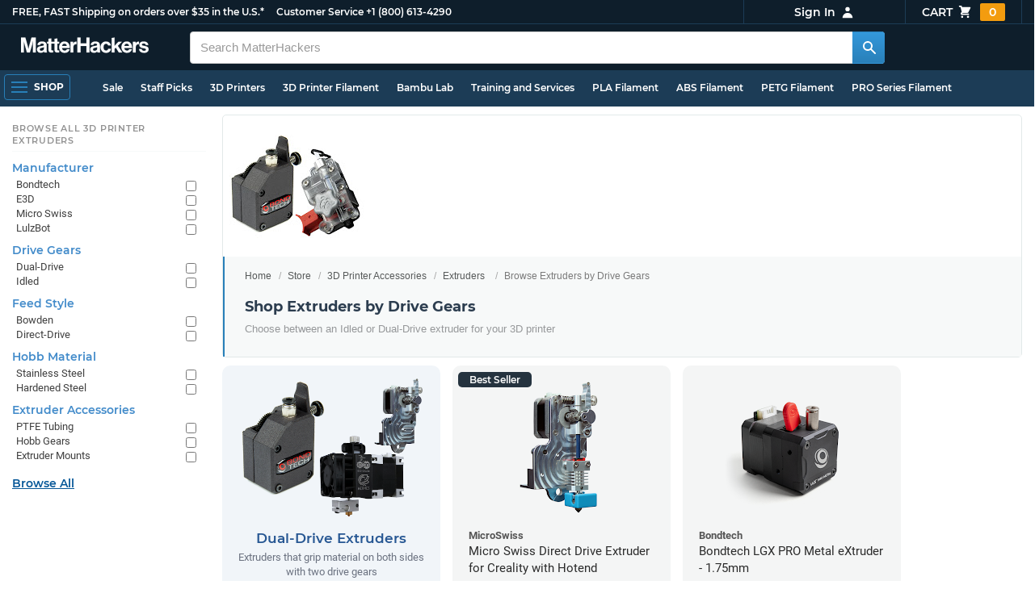

--- FILE ---
content_type: text/html; charset=utf-8
request_url: https://www.matterhackers.com/store/c/printer-accessories/extruder-drive-types?ref=mh-sidenav-M6WLO
body_size: 17473
content:
<!DOCTYPE html>
<html lang="en">
<head>
	<title>Shop Extruders by Drive Gears | MatterHackers</title>
	<meta name="viewport" content="width=device-width, initial-scale=1">
	<meta charset="utf-8">
	<meta name="lang" content="en">
	<meta http-equiv="content-language" content="en-us"/>
	<meta name="robots" content="index,follow,archive,max-image-preview:large">
	<meta http-equiv="X-UA-Compatible" content="IE=edge"/>

	<!-- css files -->
	<link rel="stylesheet" type="text/css" href="/stylesheets/20260120t082500_474834814097269811/public-plugins-legacy-bootstrap-partial.css">
	<link rel="stylesheet" type="text/css" href="/stylesheets/20260120t082500_474834814097269811/public-plugins.css">
	<link rel="stylesheet" type="text/css" href="/dynamic-stylesheets/20260120t082500_474834814097269811/public.css" media="all">
	
	<link rel="stylesheet" media="print" href="/dynamic-stylesheets/20260120t082500_474834814097269811/public-print.css">

	<meta name="description" content="If your 3D printer extruder upgrade decision is based on being an idled or dual-drive extruder, reviewing the selection of these types of extruders is easy."/>
			<link rel="stylesheet" href="/stylesheets/20260120t082500_474834814097269811/public-collections.css">
			<link rel="canonical" href="https://www.matterhackers.com/store/c/extruder-drive-types" />
	
	
	

	<!-- icons -->
	<link rel="icon" type="image/vnd.microsoft.icon" href="/favicon.ico">
	<link rel="apple-touch-icon" href="/static/apple-touch-icon.png">
	<link rel="shortcut icon" href="/favicon.ico" type="image/x-icon">
	<meta name="theme-color" content="#009BFF">
	
	<!-- social -->
	
	
				<meta property="og:title" content="Shop Extruders by Drive Gears | MatterHackers" />
				<meta property="og:image" content="https://lh3.googleusercontent.com/7iN1BNdT1hbswEdpXPdYagaC1iiIs1ZgyjsethkyDRoAf5CyvdSbKBNAZC_JKThL9NWn4x8nMpbdrG4B0yxlaO8jfGE=w1200-h630-p"/>
				<meta property="og:image:width" content="1200" />
				<meta property="og:image:height" content="630" />
				<meta property="og:description" content="If your 3D printer extruder upgrade decision is based on being an idled or dual-drive extruder, reviewing the selection of these types of extruders is easy." />
				<meta property="og:site_name" content="MatterHackers"/>
				<meta property="og:url" content="https://www.matterhackers.com/store/c/extruder-drive-types" />
				<meta property="og:type" content="product" />
			
</head>








































<body>







<meta type='hidden' id='jsSeasonOfDealsActive' data-active="" data-status="complete">
<meta type='hidden' id='jsTempSaleActive' data-active="" data-status="complete">
<meta type='hidden' id='jsStrikeoutSaleActive' data-active="" data-status="complete">

<header class="top mh--dark-top-bar" id="nav-top">
	<div class="mh--bootstrap-container">
		<div class="top-title">
			<a href="/?ref=mh-top" class="top-site">MatterHackers</a>
			<a href="/support?ref=mh-top#shipping" class="top-tagline">FREE, FAST Shipping on orders over $35 in the U.S.*</a>
			<!-- Text for mobile banner -->
			<a href="/support?ref=mh-top#shipping" class="top-tagline-mobile">Free Shipping on +$35 orders in the U.S.*</a>
			<span class="top-contact">
				<a href="/contact?ref=mh-top" class="top-contact-title">Customer Service</a>
				<a href="tel:18006134290" class="top-contact-cta js-phone-number">+1 (800) 613-4290</a>
			</span>
		</div>

		<a href="/checkout/cart?ref=mh-nav" class="top-cart">
			Cart
			<svg xmlns="http://www.w3.org/2000/svg" class="top-cart-icon" viewBox="0 0 20 20" fill="currentColor">
				<path d="M3 1a1 1 0 000 2h1.22l.305 1.222a.997.997 0 00.01.042l1.358 5.43-.893.892C3.74 11.846 4.632 14 6.414 14H15a1 1 0 000-2H6.414l1-1H14a1 1 0 00.894-.553l3-6A1 1 0 0017 3H6.28l-.31-1.243A1 1 0 005 1H3zM16 16.5a1.5 1.5 0 11-3 0 1.5 1.5 0 013 0zM6.5 18a1.5 1.5 0 100-3 1.5 1.5 0 000 3z" />
			</svg>
			<span class="top-cart-count js-cart-count">...</span></a>

		<div class="top-account" data-view="closed">
			<div class="top-account-button js-account" id="js-account" data-account-status="signed-out">
				<span class="top-account-label js-account-username"></span>
				<svg xmlns="http://www.w3.org/2000/svg" class="top-account-icon" viewBox="0 0 20 20" fill="currentColor">
					<path fill-rule="evenodd" d="M10 9a3 3 0 100-6 3 3 0 000 6zm-7 9a7 7 0 1114 0H3z" clip-rule="evenodd" />
				</svg>
			</div>
			<div id="top-account-menu">
				<ul>
					<li><a href='/accounts/order-history?ref=mh-nav-dd'>Order History</a></li>
					<li><a href='/accounts/rewards?ref=mh-nav-dd'>My Rewards</a></li>
					<li><a href='/accounts/wishlists?ref=mh-nav-dd'>My Wishlist</a></li>
					<li><a href='/accounts/design-library?ref=mh-nav-dd'>Design Library</a></li>
					<li><a href='/accounts/settings?ref=mh-nav-dd'>Account Settings</a></li>
					<li><span class="js-account-logout">Logout</span></li>
				</ul>
			</div>
		</div>
	</div>
</header>

<nav class="mh--nav slide-menu" id="mh-navigation-hamburger"></nav>

<div
	id="js-navigation-hamburger-close"
	class="mh--nav-close"
>
	<svg
		class="mh--nav-close-x"
		height="25"
		width="25"
	><use href="/static/overlay-close-x.svg#close"></use></svg>
</div>

<nav class="nav" id="js-nav">
	<div class="mh--logo-search-bar">
		<div class="mh--bootstrap-container">
			<a href="/?ref=mh-nav-logo" class="nav-logo" id="nav-logo">
				<svg alt="MatterHackers" title='MatterHackers' id="nav-logo-1" xmlns="http://www.w3.org/2000/svg" viewBox="0 0 1090.5 132"><defs><style>.cls-1{fill:#fff;stroke:#fff;}</style></defs><g id="svg_1"><path id="svg_2" class="cls-1" d="m1.1.5h35.5c.3,0,.5.2.6.5l18,64c4.5,16.2,8.1,34.6,8.1,34.6h.4s3.4-18.5,7.9-34.6L89.6,1c0-.3.3-.5.5-.5h36.1c.3,0,.6.3.6.6v127.1c0,.3-.3.6-.6.6h-23c-.3,0-.6-.3-.6-.6h0V55.2c0-10.4,1.1-26.6,1.1-26.6h-.4s-2.9,15.1-5.6,24.4l-22,75.3c-.1.3-.3.4-.6.4h-24c-.3,0-.5-.2-.6-.4L29.3,53.1c-2.7-9.3-5.6-24.4-5.6-24.4h-.4s1.1,16.2,1.1,26.6v73c0,.3-.3.6-.6.6H1.1c-.3,0-.6-.3-.6-.6V1.1c0-.3.3-.6.6-.6h0Z"/><path id="svg_3" class="cls-1" d="m195.9,118.6h-.3c-4.7,7-11.3,12.4-27.1,12.4-18.8,0-32.1-9.9-32.1-28.2,0-20.3,16.5-26.7,37-29.6,15.3-2.2,22.3-3.4,22.3-10.4,0-6.6-5.2-11-15.4-11-11.2,0-16.8,4-17.7,12.4,0,.3-.3.5-.6.5h-20.6c-.3,0-.6-.3-.6-.6v-.1c1-15.9,13.1-29.7,39.6-29.7s38.8,12.4,38.8,33.9v46.8c0,6.8,1,10.8,3,12.6.1.1.2.3.2.5h0c0,.3-.3.6-.6.6h-22.6c-.2,0-.4-.1-.5-.2-1.4-1.8-2.3-6-2.8-9.9h0Zm.2-22.3v-12.8c0-.3-.3-.6-.6-.6-.1,0-.2,0-.3.1-4.3,2.2-10.5,3.6-16.2,4.9-12.8,2.9-19,5.7-19,14.4s5.8,11.7,14.4,11.7c14-.1,21.7-8.7,21.7-17.7h0Z"/><path id="svg_4" class="cls-1" d="m319.2,110.9c-5.4,0-9.2-2.3-9.2-9.2v-48.2c0-.3.3-.6.6-.6h14.6c.3,0,.6-.3.6-.6v-14.9c0-.3-.3-.6-.6-.6h-14.6c-.3,0-.6-.3-.6-.6V8.7c0-.3-.3-.6-.6-.6h0l-22.7,3.6c-.3,0-.6.3-.6.6h0v23.9c0,.3-.3.6-.6.6h-26.3c-.3,0-.6-.3-.6-.6V8.7c0-.3-.3-.6-.6-.6l-22.7,3c-.3,0-.6.3-.6.6v24.5c0,.3-.3.6-.6.6h-11.5c-.3,0-.6.3-.6.6h0v14.9c0,.3.3.6.6.6h11.5c.3,0,.6.3.6.6h0v53.4c0,17.4,13.1,22.1,25,22.1,7.9,0,13-.2,14.7-.3.3,0,.6-.3.6-.6v-16.7c0-.3-.3-.6-.6-.6h0c-1.3,0-4.2.2-6.5.2-5.4,0-9.2-2.3-9.2-9.2v-48.3c0-.3.3-.6.6-.6h26.2c.3,0,.6.3.6.6v53.4c0,17.4,13.1,22.1,24.9,22.1,7.9,0,13-.2,14.7-.3.3,0,.6-.3.6-.6v-16.7c0-.3-.3-.6-.6-.6h0c-1.3,0-4.2.1-6.5.1h0Z"/><path id="svg_5" class="cls-1" d="m325.9,82.7c0-27.3,18.5-48.5,45.4-48.5,29.4,0,45.2,22.3,45.4,54.8,0,.3-.3.6-.6.6h-65.5c-.3,0-.6.3-.6.6v.1c2,13.8,9.8,22.3,23.4,22.3,9.3,0,14.9-4.2,17.6-10.9.1-.2.3-.4.6-.4h22.9c.3,0,.6.3.6.6v.1c-3.7,16-18.2,29.4-41.5,29.4-30.4.1-47.7-21.2-47.7-48.7h0Zm25.2-9.9h39.5c.3,0,.6-.3.6-.6v-.1c-1-11.3-8.6-19.1-19.5-19.1-12.7,0-19,7.4-21.2,19-.1.3.2.7.5.7,0,.1.1.1.1.1Z"/><path id="svg_6" class="cls-1" d="m445.9,51.5h.5c5.6-10.4,11.8-15.8,22.6-15.8,1.8-.1,3.6.1,5.3.6.3.1.4.3.4.6v20.9h-.6c-16-1.6-27.4,6.8-27.4,26.2v44.2c0,.3-.3.6-.6.6h-23.2c-.3,0-.6-.3-.6-.6V37.4c0-.3.3-.6.6-.6h22.3c.3,0,.6.3.6.6h0v14.1h.1Z"/><path id="svg_7" class="cls-1" d="m482.8.5h24.8c.3,0,.6.3.6.6v49c0,.3.3.6.6.6h49.2c.3,0,.6-.3.6-.6V1.1c0-.3.3-.6.6-.6h24.8c.3,0,.6.3.6.6v127.1c0,.3-.3.6-.6.6h-24.8c-.3,0-.6-.3-.6-.6v-55.3c0-.3-.3-.6-.6-.6h-49.2c-.3,0-.6.3-.6.6v55.3c0,.3-.3.6-.6.6h-24.8c-.3,0-.6-.3-.6-.6V1.1c0-.3.2-.6.6-.6h0Z"/><path id="svg_8" class="cls-1" d="m650.8,118.6h-.4c-4.7,7-11.3,12.4-27.1,12.4-18.8,0-32.1-9.9-32.1-28.2,0-20.3,16.5-26.7,37-29.6,15.2-2.2,22.2-3.4,22.2-10.4,0-6.6-5.2-11-15.4-11-11.2,0-16.8,4-17.7,12.4,0,.3-.3.5-.6.5h-20.5c-.3,0-.6-.3-.6-.6h0c1-15.9,13.1-29.7,39.6-29.7s38.8,12.4,38.8,33.9v46.8c0,6.8,1,10.8,3,12.6.1.1.2.3.2.5h0c0,.3-.3.6-.6.6h-22.6c-.2,0-.4-.1-.5-.2-1.4-1.9-2.2-6.1-2.7-10h0Zm.1-22.3v-12.8c0-.3-.3-.6-.6-.6-.1,0-.2,0-.3.1-4.3,2.2-10.5,3.6-16.2,4.9-12.7,2.9-19,5.7-19,14.4s5.7,11.7,14.3,11.7c14.1-.1,21.8-8.7,21.8-17.7h0Z"/><path id="svg_9" class="cls-1" d="m679.9,82.9c0-27.5,18-48.6,45.9-48.6,23.6,0,38.2,13.5,41.7,33,0,.3-.2.7-.5.7h-22.8c-.3,0-.5-.2-.6-.5-1.8-7.8-8-13.7-16.8-13.7-14.7,0-22.2,11.3-22.2,29.1s7,29.1,21.9,29.1c9.7,0,16.6-5,18.4-15.1,0-.3.3-.5.6-.5h22.3c.3,0,.6.3.6.6h0c-1.9,19.2-17.1,34.5-41.4,34.5-28.9,0-47.1-21.2-47.1-48.6h0Z"/><path id="svg_10" class="cls-1" d="m809.4,87.4l-9.9,10.2c-.1.1-.2.3-.2.4v30.2c0,.3-.3.6-.6.6h-23c-.3,0-.6-.3-.6-.6V4.7c0-.3.3-.6.6-.6l23-3.6c.3,0,.6.3.6.6v68.9c0,.3.3.6.7.6.1,0,.2-.1.3-.1l31.4-33.5c.1-.1.3-.2.4-.2h27.6c.3,0,.6.3.6.6,0,.1-.1.3-.1.4l-32.6,33.6c-.2.2-.2.5-.1.8l37.2,55.7c.2.3.1.7-.2.8-.1.1-.2.1-.3.1h-28.1c-.2,0-.4-.1-.5-.3l-25.2-41c-.2-.3-.5-.4-.8-.3-.1.1-.2.1-.2.2h0Z"/><path id="svg_11" class="cls-1" d="m857.9,82.7c0-27.3,18.5-48.5,45.4-48.5,29.4,0,45.2,22.3,45.4,54.8,0,.3-.3.6-.6.6h-65.4c-.3,0-.6.3-.6.6v.1c2,13.8,9.8,22.3,23.4,22.3,9.3,0,14.9-4.2,17.6-10.9.1-.2.3-.4.6-.4h22.8c.3,0,.6.3.6.6v.1c-3.7,16-18.2,29.4-41.5,29.4-30.5.1-47.7-21.2-47.7-48.7h0Zm25.1-9.9h39.5c.3,0,.6-.3.6-.6v-.1c-1-11.3-8.6-19.1-19.5-19.1-12.7,0-18.9,7.4-21.2,19-.1.3.2.7.5.7,0,.1.1.1.1.1h0Z"/><path id="svg_12" class="cls-1" d="m979.3,51.5h.5c5.6-10.4,11.8-15.8,22.6-15.8,1.8-.1,3.6.1,5.3.6.3.1.4.3.4.6v20.9h-.6c-16-1.6-27.4,6.8-27.4,26.2v44.2c0,.3-.3.6-.6.6h-23.2c-.3,0-.6-.3-.6-.6V37.4c0-.3.3-.6.6-.6h22.3c.3,0,.6.3.6.6l.1,14.1h0Z"/><path id="svg_13" class="cls-1" d="m1008.8,99h21.4c.3,0,.6.2.6.5,1.8,10.2,9.2,14.7,20,14.7s16.9-4.1,16.9-10.6c0-8.8-11.7-9.7-24.2-12.2-16.5-3.2-32.7-7.7-32.7-27.8s16.5-29.4,37.5-29.4c23.9,0,37.4,11.7,39.4,29.8,0,.3-.2.6-.5.7h-20.9c-.3,0-.6-.2-.6-.5-1.2-9.5-7.5-12.9-17.7-12.9-9.5,0-15.8,3.6-15.8,10.2,0,7.9,12.2,8.6,25.3,11.3,15.4,3.2,32.5,7.5,32.5,29.1,0,18.5-15.8,29.6-38.8,29.6-26.4,0-41.3-12.6-43-31.8,0-.3.3-.6.6-.7h0Z"/></g></svg>
			</a>

			<div class="nav-deliver" id="nav-deliver">
				<div class="nav-deliver-button" id="js-nav-deliver-button">
					<svg xmlns="http://www.w3.org/2000/svg" class="nav-deliver-icon" viewBox="0 0 20 20" fill="currentColor">
						<path fill-rule="evenodd" d="M5.05 4.05a7 7 0 119.9 9.9L10 18.9l-4.95-4.95a7 7 0 010-9.9zM10 11a2 2 0 100-4 2 2 0 000 4z" clip-rule="evenodd" />
					</svg>
					<div class="nav-deliver-text">
						<div class="nav-deliver-label">Delivering to</div>
						<div class="nav-deliver-zipcode" id="js-nav-deliver-zipcode"> - </div>
					</div>
				</div>
			</div>

			<div class="nav-search" id="nav-search">
				<div class="input-group">
					<input type="text" class="form-control" value='' placeholder="Search MatterHackers" id="js-nav-search-input" enterkeyhint="search" autocomplete="off" autocorrect="off" autocapitalize="off" enterkeyhint="go" spellcheck="false"  />

					<span class="input-group-btn">
						<button class="btn" type="button" id="js-nav-search-button" aria-label="Search MatterHackers">
							<svg xmlns="http://www.w3.org/2000/svg" class="nav-search-icon" viewBox="0 0 20 20" fill="currentColor">
								<path fill-rule="evenodd" d="M8 4a4 4 0 100 8 4 4 0 000-8zM2 8a6 6 0 1110.89 3.476l4.817 4.817a1 1 0 01-1.414 1.414l-4.816-4.816A6 6 0 012 8z" clip-rule="evenodd" />
							</svg>
						</button>
					</span>
				</div>
				<div id="js-search-autocomplete" class="search-autocomplete"></div>
			</div>

			<div class="nav-personal">
				<div class="nav-cart">
					<a href="/checkout/cart?ref=mh-nav-cart" class="nav-cart-button">
						<svg xmlns="http://www.w3.org/2000/svg" class="nav-cart-icon" viewBox="0 0 20 20" fill="currentColor">
							<path d="M3 1a1 1 0 000 2h1.22l.305 1.222a.997.997 0 00.01.042l1.358 5.43-.893.892C3.74 11.846 4.632 14 6.414 14H15a1 1 0 000-2H6.414l1-1H14a1 1 0 00.894-.553l3-6A1 1 0 0017 3H6.28l-.31-1.243A1 1 0 005 1H3zM16 16.5a1.5 1.5 0 11-3 0 1.5 1.5 0 013 0zM6.5 18a1.5 1.5 0 100-3 1.5 1.5 0 000 3z" />
						</svg>
						<span class="nav-cart-count js-cart-count">...</span>
					</a>
				</div>

				<div class="nav-account" data-view="closed">
					<div class="nav-account-button js-account" data-account-status="signed-out">
						<svg xmlns="http://www.w3.org/2000/svg" class="nav-account-icon" viewBox="0 0 20 20" fill="currentColor">
							<path fill-rule="evenodd" d="M10 9a3 3 0 100-6 3 3 0 000 6zm-7 9a7 7 0 1114 0H3z" clip-rule="evenodd" />
						</svg>
						<span class="nav-account-label js-account-username"></span>
					</div>

					<div id="nav-account-menu">
						<ul>
							<li><a href='/accounts/order-history?ref=mh-nav-account'>Order History</a></li>
							<li><a href='/accounts/rewards?ref=mh-nav-account'>My Rewards</a></li>
							<li><a href='/accounts/wishlists?ref=mh-nav-account'>My Wishlist</a></li>
							<li><a href='/accounts/design-library?ref=mh-nav-account'>Design Library</a></li>
							<li><a href='/accounts/settings?ref=mh-nav-account'>Account Settings</a></li>
							<li><span class="js-account-logout">Logout</span></li>
						</ul>
					</div>
				</div>
			</div>
		</div>
	</div>

	<div class="mh--hamburger-quicklinks-bar">
		<div class="mh--bootstrap-container">
			<button type="button"
				aria-label="Open Navigation"
				class="mh--hamburger slide-menu__control"
				id="js-navigation-hamburger"
				data-active="1"
				data-target="mh-navigation-hamburger"
				data-action="open"
			>
				<div class="hamburger-bars">
					<span class="bar"></span>
					<span class="bar"></span>
					<span class="bar"></span>
				</div>
				<span class="hamburger-label">Shop</span>
			</button>

			<ul class="mh--quicklinks" id="mh--quicklinks-guest" data-cache-id="_nav_quicklinks_snake_guest_and_user_html_2025" style="display:none;"><li class="nav-snake-deals nav-snake-deals"><a href="/store/c/deals?ref=mh-nav-quick" data-text="Sale">Sale</a></li><li class="nav-snake-staff-picks-from-matterhackers"><a href="/store/c/staff-picks-from-matterhackers?ref=mh-nav-quick" data-text="Staff Picks">Staff Picks</a></li><li class="nav-snake-3d-printers"><a href="/store/c/3d-printers?ref=mh-nav-quick" data-text="3D Printers">3D Printers</a></li><li class="nav-snake-3d-printer-filament"><a href="/store/c/3d-printer-filament?ref=mh-nav-quick" data-text="3D Printer Filament">3D Printer Filament</a></li><li class="nav-snake-bambu-lab"><a href="/store/c/bambu-lab?ref=mh-nav-quick" data-text="Bambu Lab">Bambu Lab</a></li><li class="nav-snake-training-and-services"><a href="/store/c/training-and-services?ref=mh-nav-quick" data-text="Training and Services">Training and Services</a></li><li class="nav-snake-"><a href="/store/c/PLA?ref=mh-nav-quick" data-text="PLA Filament">PLA Filament</a></li><li class="nav-snake-"><a href="/store/c/ABS?ref=mh-nav-quick" data-text="ABS Filament">ABS Filament</a></li><li class="nav-snake-"><a href="/store/c/PET?ref=mh-nav-quick" data-text="PETG Filament">PETG Filament</a></li><li class="nav-snake-pro-series-filament"><a href="/store/c/pro-series-filament?ref=mh-nav-quick" data-text="PRO Series Filament">PRO Series Filament</a></li><li class="nav-snake-mh-build-series"><a href="/store/c/mh-build-series?ref=mh-nav-quick" data-text="MH Build Series Filament">MH Build Series Filament</a></li><li class="nav-snake-3d-printer-resins"><a href="/store/c/3d-printer-resins?ref=mh-nav-quick" data-text="3D Printer Resins">3D Printer Resins</a></li><li class="nav-snake-cnc-machines"><a href="/store/c/cnc-machines?ref=mh-nav-quick" data-text="CNC Machines">CNC Machines</a></li><li class="nav-snake-laser-cutters-engravers"><a href="/store/c/laser-cutters-engravers?ref=mh-nav-quick" data-text="Laser Cutters & Engravers">Laser Cutters & Engravers</a></li><li class="nav-snake-nav-snake-on-clearance clearance-items"><a href="/store/c/clearance-items?ref=mh-nav-quick" data-text="Clearance">Clearance <span class="nav-snake-pill nav-snake-on-clearance-pill">Clearance</span></a></li><li class="nav-snake-ultimaker-3d-printers"><a href="/store/c/ultimaker-3d-printers?ref=mh-nav-quick" data-text="UltiMaker 3D Printers">UltiMaker 3D Printers</a></li><li class="nav-snake-ylon"><a href="/store/c/NylonX?ref=mh-nav-quick" data-text="NylonX">NylonX</a></li><li class="nav-snake-matterhackers-quantum-pla"><a href="/store/c/matterhackers-quantum-pla?ref=mh-nav-quick" data-text="Quantum Dual-Color PLA">Quantum Dual-Color PLA</a></li><li class="nav-snake-new"><a href="/store/c/new?ref=mh-nav-quick" data-text="New!">New!</a></li></ul><ul class="mh--quicklinks" id="mh--quicklinks-user" data-cache-id="_nav_quicklinks_snake_guest_and_user_html_2025" style="display:none;"><li class="nav-snake-deals nav-snake-deals"><a href="/store/c/deals?ref=mh-nav-quick" data-text="Sale">Sale</a></li><li class="nav-snake-staff-picks-from-matterhackers"><a href="/store/c/staff-picks-from-matterhackers?ref=mh-nav-quick" data-text="Staff Picks">Staff Picks</a></li><li class="nav-snake-training-and-services"><a href="/store/c/training-and-services?ref=mh-nav-quick" data-text="Training and Services">Training and Services</a></li><li class="nav-snake-"><a href="/store/c/PLA?ref=mh-nav-quick" data-text="PLA Filament">PLA Filament</a></li><li class="nav-snake-"><a href="/store/c/ABS?ref=mh-nav-quick" data-text="ABS Filament">ABS Filament</a></li><li class="nav-snake-"><a href="/store/c/PET?ref=mh-nav-quick" data-text="PETG Filament">PETG Filament</a></li><li class="nav-snake-ylon"><a href="/store/c/NylonX?ref=mh-nav-quick" data-text="NylonX">NylonX</a></li><li class="nav-snake-3d-printer-filament"><a href="/store/c/3d-printer-filament?ref=mh-nav-quick" data-text="3D Printer Filament">3D Printer Filament</a></li><li class="nav-snake-nav-snake-on-clearance clearance-items"><a href="/store/c/clearance-items?ref=mh-nav-quick" data-text="Clearance">Clearance <span class="nav-snake-pill nav-snake-on-clearance-pill">Clearance</span></a></li><li class="nav-snake-3d-printers"><a href="/store/c/3d-printers?ref=mh-nav-quick" data-text="3D Printers">3D Printers</a></li><li class="nav-snake-bambu-lab"><a href="/store/c/bambu-lab?ref=mh-nav-quick" data-text="Bambu Lab">Bambu Lab</a></li><li class="nav-snake-metal-3d-printing"><a href="/store/c/metal-3d-printing?ref=mh-nav-quick" data-text="Metal 3D Printing">Metal 3D Printing</a></li><li class="nav-snake-matterhackers-quantum-pla"><a href="/store/c/matterhackers-quantum-pla?ref=mh-nav-quick" data-text="Quantum Dual-Color PLA">Quantum Dual-Color PLA</a></li><li class="nav-snake-pro-series-filament"><a href="/store/c/pro-series-filament?ref=mh-nav-quick" data-text="PRO Series Filament">PRO Series Filament</a></li><li class="nav-snake-mh-build-series"><a href="/store/c/mh-build-series?ref=mh-nav-quick" data-text="MH Build Series Filament">MH Build Series Filament</a></li><li class="nav-snake-3d-printer-resins"><a href="/store/c/3d-printer-resins?ref=mh-nav-quick" data-text="3D Printer Resins">3D Printer Resins</a></li><li class="nav-snake-new"><a href="/store/c/new?ref=mh-nav-quick" data-text="New!">New!</a></li><li class="nav-snake-flexible-filament"><a href="/store/c/flexible-filament?ref=mh-nav-quick" data-text="Flexible Filament">Flexible Filament</a></li><li class="nav-snake-engineering-grade-filament"><a href="/store/c/engineering-grade-filament?ref=mh-nav-quick" data-text="Engineering Grade Filament">Engineering Grade Filament</a></li><li class="nav-snake-cnc-bits-routers-and-cutters"><a href="/store/c/cnc-bits-routers-and-cutters?ref=mh-nav-quick" data-text="CNC End Mills and Router Bits">CNC End Mills and Router Bits</a></li></ul>
		</div>
	</div>
</nav>












<div class="mh--hamburger-quicklinks-bar mh--hotdog-quicklinks-secondary" style="display:none;">
										<div class="mh--bootstrap-container">
											<ul class="mh--quicklinks">
											<li class="main"><a href="/store/c/3d-printer-extruders?ref=mh-subnav-K45SG">All 3D Printer Extruders</a></li><li><a href="/store/c/extruder-manufacturers?ref=mh-subnav-07DZN">Browse Extruders by Manufacturer</a></li><li><a href="/store/c/extruder-drive-types?ref=mh-subnav-07DZN">Browse Extruders by Drive Gears</a></li><li><a href="/store/c/extruder-feed-types?ref=mh-subnav-07DZN">Browse Extruders by Feed Type</a></li><li><a href="/store/c/extruder-hobb-material?ref=mh-subnav-07DZN">Browse by Hobb Material</a></li><li><a href="/store/c/extruder-accessories?ref=mh-subnav-07DZN">Browse Extruder Accessories</a></li>
											</ul>
										</div>
									</div>

<div class="mh--page-container">
	<div class="mh--page-content content mh--page-content-w-sidebar content-with-sidebar" id="jsPageContent">
		
		<div class="mh--page-primary jsPageContent"><div class="page-collection has-widget-image">
	

	<section class="page-description">
		
		<div class="page-image">
			<picture>
				<source srcset="https://lh3.googleusercontent.com/7iN1BNdT1hbswEdpXPdYagaC1iiIs1ZgyjsethkyDRoAf5CyvdSbKBNAZC_JKThL9NWn4x8nMpbdrG4B0yxlaO8jfGE=w175-h175-rw-e365-c0xffffff-rj-pc0xffffff-pd" type="image/webp" />
				<img src="https://lh3.googleusercontent.com/7iN1BNdT1hbswEdpXPdYagaC1iiIs1ZgyjsethkyDRoAf5CyvdSbKBNAZC_JKThL9NWn4x8nMpbdrG4B0yxlaO8jfGE=w175-h175-e365-c0xffffff-rj-pc0xffffff-pd" alt="Extruder Drive Types" title="Extruder Drive Types" width="175" height="175" fetchpriority="high" />
			</picture>
		</div>
		

		<div class="page-seo">
			<div class="page-title">
				<nav role="navigation">
					<ol class="breadcrumb">
						<li><a href="/?ref=c-07DZN-bc">Home</a></li>
						<li><a href="/store?ref=c-07DZN-bc">Store</a></li>
						
						<li><a href="/store/c/printer-accessories?ref=c-07DZN-bc">3D Printer Accessories</a></li>
						
						<li><a href="/store/c/printer-accessories/3d-printer-extruders?ref=c-07DZN-bc">Extruders</a></li>
						
						<li class="active">Browse Extruders by Drive Gears</li>
					</ol>
				</nav>

				<h1>Shop Extruders by Drive Gears</h1>
			</div>
			
				
				<div class="page-read">
					<div class="page-read-description">
					<p>Choose between an Idled or Dual-Drive extruder for your 3D printer</p>
					</div>
				</div>
				
			
		</div>
	</section>

	

	<div class="page-content">
		<main class="main">
			<div class="box--title box js-product-title" style="display: none; align-items:center">
				<div class="js-filter-result-box" style="display: none"><div class="js-collection-count"></div> <div id="filteredResults">Filtered Results</div></div>
				<div class="collect-filter-clear-link css-link" style="display: none">Clear Filters</div>
				<div class="collection-tag-list" style="display: none"></div>
			</div>

			<button class="sidebar-button" id="jsCollectionBrowseMobile" data-view="closed">
				Browse Categories
				<svg xmlns="http://www.w3.org/2000/svg" viewBox="0 0 20 20" fill="currentColor">
					<path d="M5 4a1 1 0 00-2 0v7.268a2 2 0 000 3.464V16a1 1 0 102 0v-1.268a2 2 0 000-3.464V4zM11 4a1 1 0 10-2 0v1.268a2 2 0 000 3.464V16a1 1 0 102 0V8.732a2 2 0 000-3.464V4zM16 3a1 1 0 011 1v7.268a2 2 0 010 3.464V16a1 1 0 11-2 0v-1.268a2 2 0 010-3.464V4a1 1 0 011-1z"></path>
				</svg>
			</button>

			<div class="products-container product-lg-4" data-js-display-class="product-lg-4">
				<div class='collection-single widget-single ' data-collection-key='ag9zfm1hdHRlcmhhY2tlcnNyPQsSEVByb2R1Y3RDb2xsZWN0aW9uIiZQcm9kdWN0Q29sbGVjdGlvbjpkdWFsLWRyaXZlLWV4dHJ1ZGVycww' data-collection-loaded='true'><div class="collection-single-container " data-rank="1510">
					<div class="product-tags-stacked"><span class="product-tag-bestseller">Best Seller</span><span class="product-tag-staff-pick">Expert Pick</span></div>
					<a href='/store/c/printer-accessories/dual-drive-extruders' class='collection-meta'>
					<div class='collection-image'><picture><source srcset="https://lh3.googleusercontent.com/I5iXjvXilNHxkL4Jy-bI8jopUp_cPGZex5BIUVvUm-uMW670UC2-wWEh01RzbdCmVnGCwktj5xtlmz1KAcDgO8jy=w230-rw-e365 240w, https://lh3.googleusercontent.com/I5iXjvXilNHxkL4Jy-bI8jopUp_cPGZex5BIUVvUm-uMW670UC2-wWEh01RzbdCmVnGCwktj5xtlmz1KAcDgO8jy=w460-rw-e365 460w" type="image/webp"><img src='https://lh3.googleusercontent.com/I5iXjvXilNHxkL4Jy-bI8jopUp_cPGZex5BIUVvUm-uMW670UC2-wWEh01RzbdCmVnGCwktj5xtlmz1KAcDgO8jy=w230-e365' srcset='https://lh3.googleusercontent.com/I5iXjvXilNHxkL4Jy-bI8jopUp_cPGZex5BIUVvUm-uMW670UC2-wWEh01RzbdCmVnGCwktj5xtlmz1KAcDgO8jy=w230-e365 230w, https://lh3.googleusercontent.com/I5iXjvXilNHxkL4Jy-bI8jopUp_cPGZex5BIUVvUm-uMW670UC2-wWEh01RzbdCmVnGCwktj5xtlmz1KAcDgO8jy=w460-e365 460w' alt='Dual-Drive Extruders' title='Dual-Drive Extruders' loading='lazy' width='240' height='173' /></picture></div>
					<div class='collection-title'>Dual-Drive Extruders</div>
					<div class='collection-price'></div>
					<div class='collection-desc'>Extruders that grip material on both sides with two drive gears</div>
					<div class='collection-cta'><a href="/store/c/printer-accessories/dual-drive-extruders" class="collection-btn">View All</a></div>
					</a>
					</div></div>
				<div class='product-single widget-single product-single-show-bestseller' data-product-key='ag1zfm1oLXBscy1wcm9kchgLEgpQcm9kdWN0U2t1IghNRFpNQVIzTgw' data-product-loaded='true' data-tag='BestSellers' data-widget-type='sku' data-ref='collection-product' data-product-status='available'>
				<div class="product-single-container " data-p="9975" data-brand="MicroSwiss" data-src="8333" data-siu="1924" data-sim="1510" data-sale="0" data-cl="0" data-rf="0" data-cache="widget:product:sku:1:ag1zfm1oLXBscy1wcm9kchgLEgpQcm9kdWN0U2t1IghNRFpNQVIzTgw">
					<a class="product-meta" href='/store/l/micro-swiss-direct-drive-extruder-for-creality/sk/MDZMAR3N'>
						<div class="product-tags-stacked"><span class="product-tag-bestseller">Best Seller</span> <span class="product-tag-staff-pick">Expert Pick</span></div>
						
						<div class="product-image product-image-hover-secondary"><picture><source srcset="https://lh3.googleusercontent.com/pBdLEOc8L-OaQesqw-60AAmdt-rFhm4bOIbePz2Q3KmnYjBlxEwI9IBshbNoaxjaSmWer-lZkCE_opsXIYGJeQ=w230-rw-e365" type="image/webp"><img src="https://lh3.googleusercontent.com/pBdLEOc8L-OaQesqw-60AAmdt-rFhm4bOIbePz2Q3KmnYjBlxEwI9IBshbNoaxjaSmWer-lZkCE_opsXIYGJeQ=w230-e365" alt='Micro Swiss Direct Drive Extruder for Creality with Hotend' title='Micro Swiss Direct Drive Extruder for Creality with Hotend' loading='lazy' width='230' height='173'></picture><picture><source srcset="https://lh3.googleusercontent.com/f8IllaJcEruFvQ2F4dYtQggP0704kzp2DIkvBL1myxU1kUiF1Ztn89rKHOkXbfRu45VtjnCjWixmWgx0cPHPTw=w230-rw-e365" type="image/webp"><img src="https://lh3.googleusercontent.com/f8IllaJcEruFvQ2F4dYtQggP0704kzp2DIkvBL1myxU1kUiF1Ztn89rKHOkXbfRu45VtjnCjWixmWgx0cPHPTw=s240-e365" alt='Micro Swiss Direct Drive Extruder for Creality with Hotend' title='Micro Swiss Direct Drive Extruder for Creality with Hotend' loading='lazy' width='230' height='173' class='product-image-secondary'></picture></div>
						<div class="product-brand">MicroSwiss</div>
						<div class="product-title">Micro Swiss Direct Drive Extruder for Creality with Hotend</div>
						<div class="product-desc"><ul class="product-tags" data-cache="product_sku:deepest_collection:v2:ag1zfm1oLXBscy1wcm9kchgLEgpQcm9kdWN0U2t1IghNRFpNQVIzTgw"><li>Manufacturer</li><li>Drive Gears</li><li>Feed Style</li><li>Hobb Material</li><li>Micro Swiss</li><li>Filament Diameter</li><li>Assembly</li><li>Max Temperature</li></ul></div>
						<div class="product-rating" data-rating="4.1" data-remainder="0" title="83% success rating based on 10+ recent sales"><span class="product-rating-star"></span><span class="product-rating-star"></span><span class="product-rating-star"></span><span class="product-rating-star"></span><span class="product-rating-star-empty"></span></div>
						<div class="product-price"><sup>$</sup>99<sup>75</sup></div>
					</a>
					<div class="product-cta">
						<span class='product-btn product-addtocart add-to-cart-button' data-item-key='ag1zfm1oLXBscy1wcm9kchgLEgpQcm9kdWN0U2t1IghNRFpNQVIzTgw' data-loading-text='adding...' data-loading-text-complete='Add to Cart'>Add to Cart</span>
								<input class='add-to-cart-quantity' data-item-key='ag1zfm1oLXBscy1wcm9kchgLEgpQcm9kdWN0U2t1IghNRFpNQVIzTgw' type='hidden' value='1'/>
					</div>
				</div>
				</div><div class='product-single widget-single ' data-product-key='ag1zfm1oLXBscy1wcm9kchgLEgpQcm9kdWN0U2t1IghNVVdHMkYyWQw' data-product-loaded='true' data-tag='' data-widget-type='sku' data-ref='collection-product' data-product-status='available'>
				<div class="product-single-container " data-p="24990" data-brand="Bondtech" data-src="10000" data-siu="4721" data-sim="2041" data-sale="0" data-cl="0" data-rf="0" data-cache="widget:product:sku:1:ag1zfm1oLXBscy1wcm9kchgLEgpQcm9kdWN0U2t1IghNVVdHMkYyWQw">
					<a class="product-meta" href='/store/l/bondtech-lgx-pro-metal-extruder/sk/MUWG2F2Y'>
						<div class="product-tags-stacked"><span class="product-tag-bestseller">Best Seller</span> <span class="product-tag-staff-pick">Expert Pick</span></div>
						
						<div class="product-image product-image-hover-secondary"><picture><source srcset="https://lh3.googleusercontent.com/3xKCTDc8Mr580QHkZ607aBcRqJziEnF-7xxzlYWFH8XJW5NWCwHvhFCMFfJgzNzJ4v-OPv72jjerFZMbNPDp7mxwmsHbt5_I3qLj5A=w230-rw-e365" type="image/webp"><img src="https://lh3.googleusercontent.com/3xKCTDc8Mr580QHkZ607aBcRqJziEnF-7xxzlYWFH8XJW5NWCwHvhFCMFfJgzNzJ4v-OPv72jjerFZMbNPDp7mxwmsHbt5_I3qLj5A=w230-e365" alt='Bondtech LGX PRO Metal eXtruder - 1.75mm' title='Bondtech LGX PRO Metal eXtruder - 1.75mm' loading='lazy' width='230' height='173'></picture><picture><source srcset="https://lh3.googleusercontent.com/RD-nQanLfdW9GHUvFz8JcJWSde7aGhLUl8KVbJQP5c2OLvZHPBtMIVvh5j1UwGtjVTpzxHU7sL2OghlbNFmnW9FtB2rgsebuUVQ=w230-rw-e365" type="image/webp"><img src="https://lh3.googleusercontent.com/RD-nQanLfdW9GHUvFz8JcJWSde7aGhLUl8KVbJQP5c2OLvZHPBtMIVvh5j1UwGtjVTpzxHU7sL2OghlbNFmnW9FtB2rgsebuUVQ=s240-e365" alt='Bondtech LGX PRO Metal eXtruder - 1.75mm' title='Bondtech LGX PRO Metal eXtruder - 1.75mm' loading='lazy' width='230' height='173' class='product-image-secondary'></picture></div>
						<div class="product-brand">Bondtech</div>
						<div class="product-title">Bondtech LGX PRO Metal eXtruder - 1.75mm</div>
						<div class="product-desc"><ul class="product-tags" data-cache="product_sku:deepest_collection:v2:ag1zfm1oLXBscy1wcm9kchgLEgpQcm9kdWN0U2t1IghNVVdHMkYyWQw"><li>Drive Gears</li></ul></div>
						
						<div class="product-price"><sup>$</sup>249<sup>90</sup></div>
					</a>
					<div class="product-cta">
						<span class='product-btn product-addtocart add-to-cart-button' data-item-key='ag1zfm1oLXBscy1wcm9kchgLEgpQcm9kdWN0U2t1IghNVVdHMkYyWQw' data-loading-text='adding...' data-loading-text-complete='Add to Cart'>Add to Cart</span>
								<input class='add-to-cart-quantity' data-item-key='ag1zfm1oLXBscy1wcm9kchgLEgpQcm9kdWN0U2t1IghNVVdHMkYyWQw' type='hidden' value='1'/>
					</div>
				</div>
				</div><div class='product-single widget-single ' data-product-key='ag1zfm1oLXBscy1wcm9kchgLEgpQcm9kdWN0U2t1IghNNkZONlU0Rww' data-product-loaded='true' data-tag='' data-widget-type='sku' data-ref='collection-product' data-product-status='out-of-stock'>
				<div class="product-single-container " data-p="11000" data-brand="Bondtech" data-src="10000" data-siu="3533" data-sim="2143" data-sale="0" data-cl="0" data-rf="0" data-cache="widget:product:sku:1:ag1zfm1oLXBscy1wcm9kchgLEgpQcm9kdWN0U2t1IghNNkZONlU0Rww">
					<a class="product-meta" href='/store/l/bondtech-prusa-i3-extruder-upgrade-kits/sk/M6FN6U4G'>
						<div class="product-tags-stacked"><span class="product-tag-bestseller">Best Seller</span> <span class="product-tag-staff-pick">Expert Pick</span></div>
						
						<div class="product-image product-image-hover-fade"><picture><source srcset="https://lh3.googleusercontent.com/_tLsdV94kiBYWwvNXIwgCM_ckYzh4yHGemPyRTmXhkW1ok4aaKgWn-oOx7B6qQCy68E6GNyJfirzWc4Nvh73nA=w230-rw-e365" type="image/webp"><img src="https://lh3.googleusercontent.com/_tLsdV94kiBYWwvNXIwgCM_ckYzh4yHGemPyRTmXhkW1ok4aaKgWn-oOx7B6qQCy68E6GNyJfirzWc4Nvh73nA=w230-e365" alt='Bondtech Prusa i3 Extruder Upgrade Kits MK3S+/MK3S/MK2.5S' title='Bondtech Prusa i3 Extruder Upgrade Kits MK3S+/MK3S/MK2.5S' loading='lazy' width='230' height='173'></picture></div>
						<div class="product-brand">Bondtech</div>
						<div class="product-title">Bondtech Prusa i3 Extruder Upgrade Kits MK3S+/MK3S/MK2.5S</div>
						<div class="product-desc"><ul class="product-tags" data-cache="product_sku:deepest_collection:v2:ag1zfm1oLXBscy1wcm9kchgLEgpQcm9kdWN0U2t1IghNNkZONlU0Rww"><li>Manufacturer</li><li>Drive Gears</li><li>Feed Style</li><li>Hobb Material</li></ul></div>
						
						<div class="product-price"><sup>$</sup>110<sup>00</sup></div>
					</a>
					<div class="product-cta">
						<a href="/store/l/bondtech-prusa-i3-extruder-upgrade-kits/sk/M6FN6U4G" class="product-btn product-outofstock">Out of Stock</a>
					</div>
				</div>
				</div><div class='product-single widget-single ' data-product-key='ag1zfm1oLXBscy1wcm9kchgLEgpQcm9kdWN0U2t1IghNUTA4NjZEMQw' data-product-loaded='true' data-tag='' data-widget-type='sku' data-ref='collection-product' data-product-status='available'>
				<div class="product-single-container " data-p="5775" data-brand="MicroSwiss" data-src="10000" data-siu="4878" data-sim="3284" data-sale="0" data-cl="0" data-rf="0" data-cache="widget:product:sku:1:ag1zfm1oLXBscy1wcm9kchgLEgpQcm9kdWN0U2t1IghNUTA4NjZEMQw">
					<a class="product-meta" href='/store/l/micro-swiss-direct-drive-extruder-for-creality/sk/MQ0866D1'>
						<div class="product-tags-stacked"><span class="product-tag-bestseller">Best Seller</span> <span class="product-tag-staff-pick">Expert Pick</span></div>
						
						<div class="product-image product-image-hover-secondary"><picture><source srcset="https://lh3.googleusercontent.com/Yg7x0yfhd-NfhsOY05k9QsFxOSe6f39T3tzjg6mVo3nk4cqw-yb-8Zwhc58GfZHUO-5ZP2Ldk-cvmgKOzDwUgBs=w230-rw-e365" type="image/webp"><img src="https://lh3.googleusercontent.com/Yg7x0yfhd-NfhsOY05k9QsFxOSe6f39T3tzjg6mVo3nk4cqw-yb-8Zwhc58GfZHUO-5ZP2Ldk-cvmgKOzDwUgBs=w230-e365" alt='Micro Swiss Direct Drive Extruder for Creality' title='Micro Swiss Direct Drive Extruder for Creality' loading='lazy' width='230' height='173'></picture><picture><source srcset="https://lh3.googleusercontent.com/f8IllaJcEruFvQ2F4dYtQggP0704kzp2DIkvBL1myxU1kUiF1Ztn89rKHOkXbfRu45VtjnCjWixmWgx0cPHPTw=w230-rw-e365" type="image/webp"><img src="https://lh3.googleusercontent.com/f8IllaJcEruFvQ2F4dYtQggP0704kzp2DIkvBL1myxU1kUiF1Ztn89rKHOkXbfRu45VtjnCjWixmWgx0cPHPTw=s240-e365" alt='Micro Swiss Direct Drive Extruder for Creality' title='Micro Swiss Direct Drive Extruder for Creality' loading='lazy' width='230' height='173' class='product-image-secondary'></picture></div>
						<div class="product-brand">MicroSwiss</div>
						<div class="product-title">Micro Swiss Direct Drive Extruder for Creality</div>
						<div class="product-desc"><ul class="product-tags" data-cache="product_sku:deepest_collection:v2:ag1zfm1oLXBscy1wcm9kchgLEgpQcm9kdWN0U2t1IghNUTA4NjZEMQw"><li>Manufacturer</li><li>Drive Gears</li><li>Feed Style</li><li>Hobb Material</li></ul></div>
						
						<div class="product-price"><sup>$</sup>57<sup>75</sup></div>
					</a>
					<div class="product-cta">
						<span class='product-btn product-addtocart add-to-cart-button' data-item-key='ag1zfm1oLXBscy1wcm9kchgLEgpQcm9kdWN0U2t1IghNUTA4NjZEMQw' data-loading-text='adding...' data-loading-text-complete='Add to Cart'>Add to Cart</span>
								<input class='add-to-cart-quantity' data-item-key='ag1zfm1oLXBscy1wcm9kchgLEgpQcm9kdWN0U2t1IghNUTA4NjZEMQw' type='hidden' value='1'/>
					</div>
				</div>
				</div><div class='product-single widget-single ' data-product-key='ag1zfm1oLXBscy1wcm9kchgLEgpQcm9kdWN0U2t1IghNODhXQVVMMgw' data-product-loaded='true' data-tag='' data-widget-type='sku' data-ref='collection-product' data-product-status='available'>
				<div class="product-single-container " data-p="8000" data-brand="BondTech" data-src="-1" data-siu="-1" data-sim="999999999" data-sale="0" data-cl="0" data-rf="0" data-cache="widget:product:sku:1:ag1zfm1oLXBscy1wcm9kchgLEgpQcm9kdWN0U2t1IghNODhXQVVMMgw">
					<a class="product-meta" href='/store/l/bondtech-bmg-extruder/sk/M88WAUL2'>
						<div class="product-tags-stacked"><span class="product-tag-bestseller">Best Seller</span> <span class="product-tag-staff-pick">Expert Pick</span></div>
						
						<div class="product-image product-image-hover-secondary"><picture><source srcset="https://lh3.googleusercontent.com/woyx_ItEe3yolG556-KxaAnaD67vKe3wesmXa0pVhGVxAcHdsUrQVlUpNJZSiQs7QV9dgrAnCsLKiHhbgrXngM8=w230-rw-e365" type="image/webp"><img src="https://lh3.googleusercontent.com/woyx_ItEe3yolG556-KxaAnaD67vKe3wesmXa0pVhGVxAcHdsUrQVlUpNJZSiQs7QV9dgrAnCsLKiHhbgrXngM8=w230-e365" alt='Bondtech BMG Extruder - 1.75mm' title='Bondtech BMG Extruder - 1.75mm' loading='lazy' width='230' height='173'></picture><picture><source srcset="https://lh3.googleusercontent.com/CiMM7i1C4vytU_5Emb0cas4tTV_hRwFiqly7JEarxIvU5E7TG5Q4Gd9TfQ6_Er2P9HVQG6zuHAGTAe61pAJQSb4dHZvEqpiANXFs=w230-rw-e365" type="image/webp"><img src="https://lh3.googleusercontent.com/CiMM7i1C4vytU_5Emb0cas4tTV_hRwFiqly7JEarxIvU5E7TG5Q4Gd9TfQ6_Er2P9HVQG6zuHAGTAe61pAJQSb4dHZvEqpiANXFs=s240-e365" alt='Bondtech BMG Extruder - 1.75mm' title='Bondtech BMG Extruder - 1.75mm' loading='lazy' width='230' height='173' class='product-image-secondary'></picture></div>
						<div class="product-brand">BondTech</div>
						<div class="product-title">Bondtech BMG Extruder - 1.75mm</div>
						<div class="product-desc"><ul class="product-tags" data-cache="product_sku:deepest_collection:v2:ag1zfm1oLXBscy1wcm9kchgLEgpQcm9kdWN0U2t1IghNODhXQVVMMgw"><li>Manufacturer</li><li>Drive Gears</li><li>Feed Style</li><li>Hobb Material</li></ul></div>
						
						<div class="product-price"><sup>$</sup>80<sup>00</sup></div>
					</a>
					<div class="product-cta">
						<span class='product-btn product-addtocart add-to-cart-button' data-item-key='ag1zfm1oLXBscy1wcm9kchgLEgpQcm9kdWN0U2t1IghNODhXQVVMMgw' data-loading-text='adding...' data-loading-text-complete='Add to Cart'>Add to Cart</span>
								<input class='add-to-cart-quantity' data-item-key='ag1zfm1oLXBscy1wcm9kchgLEgpQcm9kdWN0U2t1IghNODhXQVVMMgw' type='hidden' value='1'/>
					</div>
				</div>
				</div><div class='product-single widget-single ' data-product-key='ag1zfm1oLXBscy1wcm9kchgLEgpQcm9kdWN0U2t1IghNVktMUVpaNww' data-product-loaded='true' data-tag='' data-widget-type='sku' data-ref='collection-product' data-product-status='out-of-stock'>
				<div class="product-single-container " data-p="20000" data-brand="Dyze Design" data-src="-1" data-siu="-1" data-sim="999999999" data-sale="0" data-cl="0" data-rf="0" data-cache="widget:product:sku:1:ag1zfm1oLXBscy1wcm9kchgLEgpQcm9kdWN0U2t1IghNVktMUVpaNww">
					<a class="product-meta" href='/store/l/dyzextruder-pro-all-metal-extruder-175mm/sk/MVKLQZZ7'>
						<div class="product-tags-stacked"><span class="product-tag-bestseller">Best Seller</span> <span class="product-tag-staff-pick">Expert Pick</span></div>
						
						<div class="product-image product-image-hover-secondary"><picture><source srcset="https://lh3.googleusercontent.com/hxZxh_z1rFdvv4h_qSukvKc2N2zqaVAPcbtmNgfvQCAQCBfjlskgawDIR4D77AHhKq_wJrI_EY5n-oXRAKNkFXI=w230-rw-e365" type="image/webp"><img src="https://lh3.googleusercontent.com/hxZxh_z1rFdvv4h_qSukvKc2N2zqaVAPcbtmNgfvQCAQCBfjlskgawDIR4D77AHhKq_wJrI_EY5n-oXRAKNkFXI=w230-e365" alt='DyzeXtruder PRO All Metal Extruder - 1.75mm' title='DyzeXtruder PRO All Metal Extruder - 1.75mm' loading='lazy' width='230' height='173'></picture><picture><source srcset="https://lh3.googleusercontent.com/74uyjxikdRxmNWVjMTSbJL38nIID5itriCtB8qonCpzYEQGWNQo6IgSbSJX8Ep9p8EFSCMQ9qkVC2gLOh0kVaPw=w230-rw-e365" type="image/webp"><img src="https://lh3.googleusercontent.com/74uyjxikdRxmNWVjMTSbJL38nIID5itriCtB8qonCpzYEQGWNQo6IgSbSJX8Ep9p8EFSCMQ9qkVC2gLOh0kVaPw=s240-e365" alt='DyzeXtruder PRO All Metal Extruder - 1.75mm' title='DyzeXtruder PRO All Metal Extruder - 1.75mm' loading='lazy' width='230' height='173' class='product-image-secondary'></picture></div>
						<div class="product-brand">Dyze Design</div>
						<div class="product-title">DyzeXtruder PRO All Metal Extruder - 1.75mm</div>
						<div class="product-desc"><ul class="product-tags" data-cache="product_sku:deepest_collection:v2:ag1zfm1oLXBscy1wcm9kchgLEgpQcm9kdWN0U2t1IghNVktMUVpaNww"><li>Drive Gears</li><li>Feed Style</li></ul></div>
						
						<div class="product-price"><sup>$</sup>200<sup>00</sup></div>
					</a>
					<div class="product-cta">
						<a href="/store/l/dyzextruder-pro-all-metal-extruder-175mm/sk/MVKLQZZ7" class="product-btn product-outofstock">Out of Stock</a>
					</div>
				</div>
				</div><div class='product-single widget-single ' data-product-key='ag1zfm1oLXBscy1wcm9kchgLEgpQcm9kdWN0U2t1IghNS0VFRjNUSww' data-product-loaded='true' data-tag='' data-widget-type='sku' data-ref='collection-product' data-product-status='available'>
				<div class="product-single-container " data-p="22499" data-brand="BondTech" data-src="10000" data-siu="6861" data-sim="6875" data-sale="0" data-cl="0" data-rf="0" data-cache="widget:product:sku:1:ag1zfm1oLXBscy1wcm9kchgLEgpQcm9kdWN0U2t1IghNS0VFRjNUSww">
					<a class="product-meta" href='/store/l/bondtech-bmg-m-mosquito-hotend-bundle-24v/sk/MKEEF3TK'>
						<div class="product-tags-stacked"><span class="product-tag-bestseller">Best Seller</span> <span class="product-tag-staff-pick">Expert Pick</span></div>
						
						<div class="product-image product-image-hover-secondary"><picture><source srcset="https://lh3.googleusercontent.com/w8NEQJ854HLh68meKpIjcYX8wd82tLEaYZ6sKRrUHW5CU1fEnWqlAVH3LAGwzzYvDHDn2HsQA_Pzl6VNoQ6HldVU=w230-rw-e365" type="image/webp"><img src="https://lh3.googleusercontent.com/w8NEQJ854HLh68meKpIjcYX8wd82tLEaYZ6sKRrUHW5CU1fEnWqlAVH3LAGwzzYvDHDn2HsQA_Pzl6VNoQ6HldVU=w230-e365" alt='Bondtech BMG-M &amp; Mosquito Hotend Bundle (24v)' title='Bondtech BMG-M &amp; Mosquito Hotend Bundle (24v)' loading='lazy' width='230' height='173'></picture><picture><source srcset="https://lh3.googleusercontent.com/HC36Zqq_H-d4T1WwdR-rBrMqGOzQB--9oLGyWrmRo7q5ODVvCsmrB7EG8RXaWKhwRCG-JdNcItKSJHNYDxZU_g=w230-rw-e365" type="image/webp"><img src="https://lh3.googleusercontent.com/HC36Zqq_H-d4T1WwdR-rBrMqGOzQB--9oLGyWrmRo7q5ODVvCsmrB7EG8RXaWKhwRCG-JdNcItKSJHNYDxZU_g=s240-e365" alt='Bondtech BMG-M &amp; Mosquito Hotend Bundle (24v)' title='Bondtech BMG-M &amp; Mosquito Hotend Bundle (24v)' loading='lazy' width='230' height='173' class='product-image-secondary'></picture></div>
						<div class="product-brand">BondTech</div>
						<div class="product-title">Bondtech BMG-M &amp; Mosquito Hotend Bundle (24v)</div>
						<div class="product-desc"><ul class="product-tags" data-cache="product_sku:deepest_collection:v2:ag1zfm1oLXBscy1wcm9kchgLEgpQcm9kdWN0U2t1IghNS0VFRjNUSww"><li>Manufacturer</li><li>Drive Gears</li><li>Feed Style</li><li>Hobb Material</li><li>Slice Engineering Mosquito Hotends</li><li>Filament Diameter</li><li>Assembly</li><li>Max Temperature</li><li>Feed Type</li><li>Voltage</li></ul></div>
						
						<div class="product-price"><sup>$</sup>224<sup>99</sup></div>
					</a>
					<div class="product-cta">
						<span class='product-btn product-addtocart add-to-cart-button' data-item-key='ag1zfm1oLXBscy1wcm9kchgLEgpQcm9kdWN0U2t1IghNS0VFRjNUSww' data-loading-text='adding...' data-loading-text-complete='Add to Cart'>Add to Cart</span>
								<input class='add-to-cart-quantity' data-item-key='ag1zfm1oLXBscy1wcm9kchgLEgpQcm9kdWN0U2t1IghNS0VFRjNUSww' type='hidden' value='1'/>
					</div>
				</div>
				</div><div class='product-single widget-single ' data-product-key='ag1zfm1oLXBscy1wcm9kchgLEgpQcm9kdWN0U2t1IghNM0xDWVJaOAw' data-product-loaded='true' data-tag='' data-widget-type='sku' data-ref='collection-product' data-product-status='available'>
				<div class="product-single-container " data-p="9975" data-brand="MicroSwiss" data-src="6000" data-siu="6817" data-sim="2859" data-sale="0" data-cl="0" data-rf="0" data-cache="widget:product:sku:1:ag1zfm1oLXBscy1wcm9kchgLEgpQcm9kdWN0U2t1IghNM0xDWVJaOAw">
					<a class="product-meta" href='/store/l/micro-swiss-direct-drive-extruder-for-creality-ender-5/sk/M3LCYRZ8'>
						<div class="product-tags-stacked"><span class="product-tag-bestseller">Best Seller</span> <span class="product-tag-staff-pick">Expert Pick</span></div>
						
						<div class="product-image product-image-hover-secondary"><picture><source srcset="https://lh3.googleusercontent.com/COSqNKCs4f06ykOWErcfwzYwEaJSAjmm4JIYTKyZJdsGYlq1QZk4vbhkCyMsvZv1VX2PMJdZ4x-eb5R4bnBfaXVd=w230-rw-e365" type="image/webp"><img src="https://lh3.googleusercontent.com/COSqNKCs4f06ykOWErcfwzYwEaJSAjmm4JIYTKyZJdsGYlq1QZk4vbhkCyMsvZv1VX2PMJdZ4x-eb5R4bnBfaXVd=w230-e365" alt='Micro Swiss Direct Drive Extruder for Creality Ender 5 with Hotend' title='Micro Swiss Direct Drive Extruder for Creality Ender 5 with Hotend' loading='lazy' width='230' height='173'></picture><picture><source srcset="https://lh3.googleusercontent.com/B-C_KfSSW4hpJmOrUdF5DZM_9w0EfBd1Q-WdAEpJ5GEsxSCWNRa-s2ono4qnTGuBgwmB38sY1XVf4nkYM9zf9A=w230-rw-e365" type="image/webp"><img src="https://lh3.googleusercontent.com/B-C_KfSSW4hpJmOrUdF5DZM_9w0EfBd1Q-WdAEpJ5GEsxSCWNRa-s2ono4qnTGuBgwmB38sY1XVf4nkYM9zf9A=s240-e365" alt='Micro Swiss Direct Drive Extruder for Creality Ender 5 with Hotend' title='Micro Swiss Direct Drive Extruder for Creality Ender 5 with Hotend' loading='lazy' width='230' height='173' class='product-image-secondary'></picture></div>
						<div class="product-brand">MicroSwiss</div>
						<div class="product-title">Micro Swiss Direct Drive Extruder for Creality Ender 5 with Hotend</div>
						<div class="product-desc"><ul class="product-tags" data-cache="product_sku:deepest_collection:v2:ag1zfm1oLXBscy1wcm9kchgLEgpQcm9kdWN0U2t1IghNM0xDWVJaOAw"><li>Manufacturer</li><li>Drive Gears</li><li>Micro Swiss</li></ul></div>
						
						<div class="product-price"><sup>$</sup>99<sup>75</sup></div>
					</a>
					<div class="product-cta">
						<span class='product-btn product-addtocart add-to-cart-button' data-item-key='ag1zfm1oLXBscy1wcm9kchgLEgpQcm9kdWN0U2t1IghNM0xDWVJaOAw' data-loading-text='adding...' data-loading-text-complete='Add to Cart'>Add to Cart</span>
								<input class='add-to-cart-quantity' data-item-key='ag1zfm1oLXBscy1wcm9kchgLEgpQcm9kdWN0U2t1IghNM0xDWVJaOAw' type='hidden' value='1'/>
					</div>
				</div>
				</div><div class='product-single widget-single ' data-product-key='ag1zfm1oLXBscy1wcm9kchgLEgpQcm9kdWN0U2t1IghNOTlYNEtaVww' data-product-loaded='true' data-tag='' data-widget-type='sku' data-ref='collection-product' data-product-status='available'>
				<div class="product-single-container " data-p="8000" data-brand="BondTech" data-src="-1" data-siu="-1" data-sim="999999999" data-sale="0" data-cl="0" data-rf="0" data-cache="widget:product:sku:1:ag1zfm1oLXBscy1wcm9kchgLEgpQcm9kdWN0U2t1IghNOTlYNEtaVww">
					<a class="product-meta" href='/store/l/bondtech-bmg-extruder/sk/M99X4KZW'>
						<div class="product-tags-stacked"><span class="product-tag-bestseller">Best Seller</span> <span class="product-tag-staff-pick">Expert Pick</span></div>
						
						<div class="product-image product-image-hover-secondary"><picture><source srcset="https://lh3.googleusercontent.com/_aky_mPVgJpK-bVEJjr0sH4fGy22DT4SLTmrNwMV-OXkz7LckgrKq76KR8SD0lo1N3g4uhdvyaSDJ7uTMCTvG8DX=w230-rw-e365" type="image/webp"><img src="https://lh3.googleusercontent.com/_aky_mPVgJpK-bVEJjr0sH4fGy22DT4SLTmrNwMV-OXkz7LckgrKq76KR8SD0lo1N3g4uhdvyaSDJ7uTMCTvG8DX=w230-e365" alt='Bondtech BMG Extruder - 1.75mm - Mirrored' title='Bondtech BMG Extruder - 1.75mm - Mirrored' loading='lazy' width='230' height='173'></picture><picture><source srcset="https://lh3.googleusercontent.com/CiMM7i1C4vytU_5Emb0cas4tTV_hRwFiqly7JEarxIvU5E7TG5Q4Gd9TfQ6_Er2P9HVQG6zuHAGTAe61pAJQSb4dHZvEqpiANXFs=w230-rw-e365" type="image/webp"><img src="https://lh3.googleusercontent.com/CiMM7i1C4vytU_5Emb0cas4tTV_hRwFiqly7JEarxIvU5E7TG5Q4Gd9TfQ6_Er2P9HVQG6zuHAGTAe61pAJQSb4dHZvEqpiANXFs=s240-e365" alt='Bondtech BMG Extruder - 1.75mm - Mirrored' title='Bondtech BMG Extruder - 1.75mm - Mirrored' loading='lazy' width='230' height='173' class='product-image-secondary'></picture></div>
						<div class="product-brand">BondTech</div>
						<div class="product-title">Bondtech BMG Extruder - 1.75mm - Mirrored</div>
						<div class="product-desc"><ul class="product-tags" data-cache="product_sku:deepest_collection:v2:ag1zfm1oLXBscy1wcm9kchgLEgpQcm9kdWN0U2t1IghNOTlYNEtaVww"><li>Manufacturer</li><li>Drive Gears</li><li>Feed Style</li><li>Hobb Material</li></ul></div>
						
						<div class="product-price"><sup>$</sup>80<sup>00</sup></div>
					</a>
					<div class="product-cta">
						<span class='product-btn product-addtocart add-to-cart-button' data-item-key='ag1zfm1oLXBscy1wcm9kchgLEgpQcm9kdWN0U2t1IghNOTlYNEtaVww' data-loading-text='adding...' data-loading-text-complete='Add to Cart'>Add to Cart</span>
								<input class='add-to-cart-quantity' data-item-key='ag1zfm1oLXBscy1wcm9kchgLEgpQcm9kdWN0U2t1IghNOTlYNEtaVww' type='hidden' value='1'/>
					</div>
				</div>
				</div><div class='product-single widget-single ' data-product-key='ag1zfm1oLXBscy1wcm9kchgLEgpQcm9kdWN0U2t1IghNRDI4ODdMRQw' data-product-loaded='true' data-tag='' data-widget-type='sku' data-ref='collection-product' data-product-status='available'>
				<div class="product-single-container " data-p="8000" data-brand="BondTech" data-src="10000" data-siu="3479" data-sim="2428" data-sale="0" data-cl="0" data-rf="0" data-cache="widget:product:sku:1:ag1zfm1oLXBscy1wcm9kchgLEgpQcm9kdWN0U2t1IghNRDI4ODdMRQw">
					<a class="product-meta" href='/store/l/bondtech-bmg-m-175/sk/MD2887LE'>
						<div class="product-tags-stacked"><span class="product-tag-bestseller">Best Seller</span> <span class="product-tag-staff-pick">Expert Pick</span></div>
						
						<div class="product-image product-image-hover-secondary"><picture><source srcset="https://lh3.googleusercontent.com/KYQCvsxZBWhwGo56DapI5BK3_OOFotUGtNRPk0CbHm_OHwuYYug262eehvNX1VnkKu1fEFiR3p8QVtEEg3f9zv8=w230-rw-e365" type="image/webp"><img src="https://lh3.googleusercontent.com/KYQCvsxZBWhwGo56DapI5BK3_OOFotUGtNRPk0CbHm_OHwuYYug262eehvNX1VnkKu1fEFiR3p8QVtEEg3f9zv8=w230-e365" alt='Bondtech BMG-M Extruder - 1.75mm' title='Bondtech BMG-M Extruder - 1.75mm' loading='lazy' width='230' height='173'></picture><picture><source srcset="https://lh3.googleusercontent.com/Ou4-_f_tx_bVHf7_H7ongsxs0EwhZBo0F6w0Qhh6wL8aa7sOeEn11zWU3WT5b1pO4wdFo_diCLGTu7pHbSmP5VHnuuFfQQVe3CFr=w230-rw-e365" type="image/webp"><img src="https://lh3.googleusercontent.com/Ou4-_f_tx_bVHf7_H7ongsxs0EwhZBo0F6w0Qhh6wL8aa7sOeEn11zWU3WT5b1pO4wdFo_diCLGTu7pHbSmP5VHnuuFfQQVe3CFr=s240-e365" alt='Bondtech BMG-M Extruder - 1.75mm' title='Bondtech BMG-M Extruder - 1.75mm' loading='lazy' width='230' height='173' class='product-image-secondary'></picture></div>
						<div class="product-brand">BondTech</div>
						<div class="product-title">Bondtech BMG-M Extruder - 1.75mm</div>
						<div class="product-desc"><ul class="product-tags" data-cache="product_sku:deepest_collection:v2:ag1zfm1oLXBscy1wcm9kchgLEgpQcm9kdWN0U2t1IghNRDI4ODdMRQw"><li>Manufacturer</li><li>Drive Gears</li><li>Feed Style</li><li>Hobb Material</li></ul></div>
						<div class="product-rating" data-rating="5.0" data-remainder="0" title="100% success rating based on 10+ recent sales"><span class="product-rating-star"></span><span class="product-rating-star"></span><span class="product-rating-star"></span><span class="product-rating-star"></span><span class="product-rating-star"></span></div>
						<div class="product-price"><sup>$</sup>80<sup>00</sup></div>
					</a>
					<div class="product-cta">
						<span class='product-btn product-addtocart add-to-cart-button' data-item-key='ag1zfm1oLXBscy1wcm9kchgLEgpQcm9kdWN0U2t1IghNRDI4ODdMRQw' data-loading-text='adding...' data-loading-text-complete='Add to Cart'>Add to Cart</span>
								<input class='add-to-cart-quantity' data-item-key='ag1zfm1oLXBscy1wcm9kchgLEgpQcm9kdWN0U2t1IghNRDI4ODdMRQw' type='hidden' value='1'/>
					</div>
				</div>
				</div><div class='product-single widget-single ' data-product-key='ag1zfm1oLXBscy1wcm9kchgLEgpQcm9kdWN0U2t1IghNTlNDUDcwMQw' data-product-loaded='true' data-tag='' data-widget-type='sku' data-ref='collection-product' data-product-status='available'>
				<div class="product-single-container " data-p="11464" data-brand="BondTech" data-src="-1" data-siu="-1" data-sim="999999999" data-sale="0" data-cl="1" data-rf="0" data-cache="widget:product:sku:1:ag1zfm1oLXBscy1wcm9kchgLEgpQcm9kdWN0U2t1IghNTlNDUDcwMQw">
					<a class="product-meta" href='/store/l/bondtech-qr-extruder/sk/MNSCP701'>
						<div class="product-tags-stacked"><span class="product-tag-clearance">Clearance - $56 off</span></div>
						
						<div class="product-image product-image-hover-secondary"><picture><source srcset="https://lh3.googleusercontent.com/Ec6Pt88qtKFtXSiCSlk7quuP3AF4whOUJ0sKT2nIk9GfOfLgXo_EmKIb6EYyTceYAI5RSqOb9xm7tN80zhLuw2A=w230-rw-e365" type="image/webp"><img src="https://lh3.googleusercontent.com/Ec6Pt88qtKFtXSiCSlk7quuP3AF4whOUJ0sKT2nIk9GfOfLgXo_EmKIb6EYyTceYAI5RSqOb9xm7tN80zhLuw2A=w230-e365" alt='Bondtech QR Universal Extruder - 1.75mm' title='Bondtech QR Universal Extruder - 1.75mm' loading='lazy' width='230' height='173'></picture><picture><source srcset="https://lh3.googleusercontent.com/uZB6_TUoBkjge6cypp0Z9aNjBmaoKGFysF8iyYD-FjSmVa_GEM8DnR3jVHQGD-jwCSGRgqY45HYP_0cVBw6Cqys=w230-rw-e365" type="image/webp"><img src="https://lh3.googleusercontent.com/uZB6_TUoBkjge6cypp0Z9aNjBmaoKGFysF8iyYD-FjSmVa_GEM8DnR3jVHQGD-jwCSGRgqY45HYP_0cVBw6Cqys=s240-e365" alt='Bondtech QR Universal Extruder - 1.75mm' title='Bondtech QR Universal Extruder - 1.75mm' loading='lazy' width='230' height='173' class='product-image-secondary'></picture></div>
						<div class="product-brand">BondTech</div>
						<div class="product-title">Bondtech QR Universal Extruder - 1.75mm</div>
						<div class="product-desc"></div>
						
						<div class="product-price"><sup>$</sup>114<sup>64</sup> <strike>$170.49</strike> </div>
					</a>
					<div class="product-cta">
						<span class='product-btn product-addtocart add-to-cart-button' data-item-key='ag1zfm1oLXBscy1wcm9kchgLEgpQcm9kdWN0U2t1IghNTlNDUDcwMQw' data-loading-text='adding...' data-loading-text-complete='Add to Cart'>Add to Cart</span>
								<input class='add-to-cart-quantity' data-item-key='ag1zfm1oLXBscy1wcm9kchgLEgpQcm9kdWN0U2t1IghNTlNDUDcwMQw' type='hidden' value='1'/>
					</div>
				</div>
				</div><div class='product-single widget-single ' data-product-key='ag1zfm1oLXBscy1wcm9kchgLEgpQcm9kdWN0U2t1IghNSkw1NUhBVQw' data-product-loaded='true' data-tag='' data-widget-type='sku' data-ref='collection-product' data-product-status='out-of-stock'>
				<div class="product-single-container " data-p="3890" data-brand="E3D" data-src="-1" data-siu="-1" data-sim="999999999" data-sale="0" data-cl="0" data-rf="0" data-cache="widget:product:sku:1:ag1zfm1oLXBscy1wcm9kchgLEgpQcm9kdWN0U2t1IghNSkw1NUhBVQw">
					<a class="product-meta" href='/store/l/e3d-titan-universal-extruder-mirrored/sk/MJL55HAU'>
						<div class="product-tags-stacked"><span class="product-tag-bestseller">Best Seller</span> <span class="product-tag-staff-pick">Expert Pick</span></div>
						
						<div class="product-image product-image-hover-secondary"><picture><source srcset="https://lh3.googleusercontent.com/1WVRcMte_dld0xsk8GvO8AvlEjHIz6GYSp8Q65HrlSFiNpxhNhq0ak4xOYb3ZDzWG9dok5BbXg1eJSQo-FjVk_ow=w230-rw-e365" type="image/webp"><img src="https://lh3.googleusercontent.com/1WVRcMte_dld0xsk8GvO8AvlEjHIz6GYSp8Q65HrlSFiNpxhNhq0ak4xOYb3ZDzWG9dok5BbXg1eJSQo-FjVk_ow=w230-e365" alt='E3D Titan Universal Extruder - Mirrored' title='E3D Titan Universal Extruder - Mirrored' loading='lazy' width='230' height='173'></picture><picture><source srcset="https://lh3.googleusercontent.com/tgsg4JOEPcobUmD7YuRzSBaM584c8Jc5fbQn8GztIYAuM18RzO29uIsIGg-4RlDx5oobqzblwJgOA_kWTqMo88o=w230-rw-e365" type="image/webp"><img src="https://lh3.googleusercontent.com/tgsg4JOEPcobUmD7YuRzSBaM584c8Jc5fbQn8GztIYAuM18RzO29uIsIGg-4RlDx5oobqzblwJgOA_kWTqMo88o=s240-e365" alt='E3D Titan Universal Extruder - Mirrored' title='E3D Titan Universal Extruder - Mirrored' loading='lazy' width='230' height='173' class='product-image-secondary'></picture></div>
						<div class="product-brand">E3D</div>
						<div class="product-title">E3D Titan Universal Extruder - Mirrored</div>
						<div class="product-desc"><ul class="product-tags" data-cache="product_sku:deepest_collection:v2:ag1zfm1oLXBscy1wcm9kchgLEgpQcm9kdWN0U2t1IghNSkw1NUhBVQw"><li>Manufacturer</li><li>Drive Gears</li><li>Feed Style</li><li>Hobb Material</li></ul></div>
						
						<div class="product-price"><sup>$</sup>38<sup>90</sup></div>
					</a>
					<div class="product-cta">
						<a href="/store/l/e3d-titan-universal-extruder-mirrored/sk/MJL55HAU" class="product-btn product-outofstock">Out of Stock</a>
					</div>
				</div>
				</div><div class='product-single widget-single ' data-product-key='ag1zfm1oLXBscy1wcm9kchgLEgpQcm9kdWN0U2t1IghNNEtaUjAzVgw' data-product-loaded='true' data-tag='' data-widget-type='sku' data-ref='collection-product' data-product-status='available'>
				<div class="product-single-container " data-p="15500" data-brand="BondTech" data-src="-1" data-siu="-1" data-sim="999999999" data-sale="0" data-cl="0" data-rf="0" data-cache="widget:product:sku:1:ag1zfm1oLXBscy1wcm9kchgLEgpQcm9kdWN0U2t1IghNNEtaUjAzVgw">
					<a class="product-meta" href='/store/l/bondtech-qr-extruder/sk/M4KZR03V'>
						<div class="product-tags-stacked"><span class="product-tag-bestseller">Best Seller</span> <span class="product-tag-staff-pick">Expert Pick</span></div>
						
						<div class="product-image product-image-hover-secondary"><picture><source srcset="https://lh3.googleusercontent.com/i8A7Zey5qrxtvvQeedyUnqz5sgTx-Lil2eQByGAzYr-sgXWsx6PUfKdkEJyfUwWBwy52AIWZYZuEs_hkVJaYGtc=w230-rw-e365" type="image/webp"><img src="https://lh3.googleusercontent.com/i8A7Zey5qrxtvvQeedyUnqz5sgTx-Lil2eQByGAzYr-sgXWsx6PUfKdkEJyfUwWBwy52AIWZYZuEs_hkVJaYGtc=w230-e365" alt='Bondtech QR Universal Extruder - 3.00mm' title='Bondtech QR Universal Extruder - 3.00mm' loading='lazy' width='230' height='173'></picture><picture><source srcset="https://lh3.googleusercontent.com/uZB6_TUoBkjge6cypp0Z9aNjBmaoKGFysF8iyYD-FjSmVa_GEM8DnR3jVHQGD-jwCSGRgqY45HYP_0cVBw6Cqys=w230-rw-e365" type="image/webp"><img src="https://lh3.googleusercontent.com/uZB6_TUoBkjge6cypp0Z9aNjBmaoKGFysF8iyYD-FjSmVa_GEM8DnR3jVHQGD-jwCSGRgqY45HYP_0cVBw6Cqys=s240-e365" alt='Bondtech QR Universal Extruder - 3.00mm' title='Bondtech QR Universal Extruder - 3.00mm' loading='lazy' width='230' height='173' class='product-image-secondary'></picture></div>
						<div class="product-brand">BondTech</div>
						<div class="product-title">Bondtech QR Universal Extruder - 3.00mm</div>
						<div class="product-desc"></div>
						
						<div class="product-price"><sup>$</sup>155<sup>00</sup></div>
					</a>
					<div class="product-cta">
						<span class='product-btn product-addtocart add-to-cart-button' data-item-key='ag1zfm1oLXBscy1wcm9kchgLEgpQcm9kdWN0U2t1IghNNEtaUjAzVgw' data-loading-text='adding...' data-loading-text-complete='Add to Cart'>Add to Cart</span>
								<input class='add-to-cart-quantity' data-item-key='ag1zfm1oLXBscy1wcm9kchgLEgpQcm9kdWN0U2t1IghNNEtaUjAzVgw' type='hidden' value='1'/>
					</div>
				</div>
				</div><div class='product-single widget-single ' data-product-key='ag1zfm1oLXBscy1wcm9kchgLEgpQcm9kdWN0U2t1IghNV05MSDBKRww' data-product-loaded='true' data-tag='' data-widget-type='sku' data-ref='collection-product' data-product-status='available'>
				<div class="product-single-container " data-p="23697" data-brand="BondTech" data-src="-1" data-siu="-1" data-sim="999999999" data-sale="0" data-cl="0" data-rf="0" data-cache="widget:product:sku:1:ag1zfm1oLXBscy1wcm9kchgLEgpQcm9kdWN0U2t1IghNV05MSDBKRww">
					<a class="product-meta" href='/store/l/bondtech-bmg-m-extruder-mosquito-hotend-bundle/sk/MWNLH0JG'>
						<div class="product-tags-stacked"><span class="product-tag-bestseller">Best Seller</span> <span class="product-tag-staff-pick">Expert Pick</span></div>
						
						<div class="product-image product-image-hover-secondary"><picture><source srcset="https://lh3.googleusercontent.com/a-5Abs7lqM4iLQUbkCSQJOxUZXXgOyk4PTcw6Av79DtB_GL5ZbwREYxBUqmbAjd3ThoeUizSVc9LcRYuru9ydDo=w230-rw-e365" type="image/webp"><img src="https://lh3.googleusercontent.com/a-5Abs7lqM4iLQUbkCSQJOxUZXXgOyk4PTcw6Av79DtB_GL5ZbwREYxBUqmbAjd3ThoeUizSVc9LcRYuru9ydDo=w230-e365" alt='Bondtech BMG-M &amp; Mosquito Hotend Bundle (12v)' title='Bondtech BMG-M &amp; Mosquito Hotend Bundle (12v)' loading='lazy' width='230' height='173'></picture><picture><source srcset="https://lh3.googleusercontent.com/ho9oRYBKVVB4yXOoZ12cVnIUxq5h4OEUzlT_b79kFjhrmpblQmV_1UlOUwm0W23cyJMkCFj3mM38jQr97VUoHnc=w230-rw-e365" type="image/webp"><img src="https://lh3.googleusercontent.com/ho9oRYBKVVB4yXOoZ12cVnIUxq5h4OEUzlT_b79kFjhrmpblQmV_1UlOUwm0W23cyJMkCFj3mM38jQr97VUoHnc=s240-e365" alt='Bondtech BMG-M &amp; Mosquito Hotend Bundle (12v)' title='Bondtech BMG-M &amp; Mosquito Hotend Bundle (12v)' loading='lazy' width='230' height='173' class='product-image-secondary'></picture></div>
						<div class="product-brand">BondTech</div>
						<div class="product-title">Bondtech BMG-M &amp; Mosquito Hotend Bundle (12v)</div>
						<div class="product-desc"><ul class="product-tags" data-cache="product_sku:deepest_collection:v2:ag1zfm1oLXBscy1wcm9kchgLEgpQcm9kdWN0U2t1IghNV05MSDBKRww"><li>Drive Gears</li><li>Feed Style</li><li>Hobb Material</li><li>Slice Engineering Mosquito Hotends</li><li>Filament Diameter</li><li>Assembly</li><li>Max Temperature</li><li>Feed Type</li><li>Voltage</li></ul></div>
						
						<div class="product-price"><sup>$</sup>236<sup>97</sup></div>
					</a>
					<div class="product-cta">
						<span class='product-btn product-addtocart add-to-cart-button' data-item-key='ag1zfm1oLXBscy1wcm9kchgLEgpQcm9kdWN0U2t1IghNV05MSDBKRww' data-loading-text='adding...' data-loading-text-complete='Add to Cart'>Add to Cart</span>
								<input class='add-to-cart-quantity' data-item-key='ag1zfm1oLXBscy1wcm9kchgLEgpQcm9kdWN0U2t1IghNV05MSDBKRww' type='hidden' value='1'/>
					</div>
				</div>
				</div><div class='product-single widget-single ' data-product-key='ag1zfm1oLXBscy1wcm9kchgLEgpQcm9kdWN0U2t1IghNWTdIVFIySww' data-product-loaded='true' data-tag='' data-widget-type='sku' data-ref='collection-product' data-product-status='out-of-stock'>
				<div class="product-single-container " data-p="10149" data-brand="E3D" data-src="-1" data-siu="-1" data-sim="999999999" data-sale="0" data-cl="0" data-rf="0" data-cache="widget:product:sku:1:ag1zfm1oLXBscy1wcm9kchgLEgpQcm9kdWN0U2t1IghNWTdIVFIySww">
					<a class="product-meta" href='/store/l/e3d-titan-aero-extruder-24v-300mm/sk/MY7HTR2K'>
						<div class="product-tags-stacked"><span class="product-tag-bestseller">Best Seller</span> <span class="product-tag-staff-pick">Expert Pick</span></div>
						
						<div class="product-image product-image-hover-secondary"><picture><source srcset="https://lh3.googleusercontent.com/HXilpeW7xRuJIsUkJIZJb3ySnqTHv8sF7134_RR5sTjCZqmw1PRwzUeuAuGIidt3n5TV4gDyw1W40bKvMEIWDFk=w230-rw-e365" type="image/webp"><img src="https://lh3.googleusercontent.com/HXilpeW7xRuJIsUkJIZJb3ySnqTHv8sF7134_RR5sTjCZqmw1PRwzUeuAuGIidt3n5TV4gDyw1W40bKvMEIWDFk=w230-e365" alt='E3D Titan Aero HotEnd and Extruder - 3.00mm (24v)' title='E3D Titan Aero HotEnd and Extruder - 3.00mm (24v)' loading='lazy' width='230' height='173'></picture><picture><source srcset="https://lh3.googleusercontent.com/ZhhPergvFmzo2-8psqaaHQBg4tZnwk5ExFYxAMN-ZvMcofw7OUTG7w5y0UcCiYaJMTjMdarC_My-MQzm7uMgGYA=w230-rw-e365" type="image/webp"><img src="https://lh3.googleusercontent.com/ZhhPergvFmzo2-8psqaaHQBg4tZnwk5ExFYxAMN-ZvMcofw7OUTG7w5y0UcCiYaJMTjMdarC_My-MQzm7uMgGYA=s240-e365" alt='E3D Titan Aero HotEnd and Extruder - 3.00mm (24v)' title='E3D Titan Aero HotEnd and Extruder - 3.00mm (24v)' loading='lazy' width='230' height='173' class='product-image-secondary'></picture></div>
						<div class="product-brand">E3D</div>
						<div class="product-title">E3D Titan Aero HotEnd and Extruder - 3.00mm (24v)</div>
						<div class="product-desc"><ul class="product-tags" data-cache="product_sku:deepest_collection:v2:ag1zfm1oLXBscy1wcm9kchgLEgpQcm9kdWN0U2t1IghNWTdIVFIySww"><li>Manufacturer</li><li>Drive Gears</li><li>Feed Style</li><li>Hobb Material</li><li>Filament Diameter</li><li>Assembly</li><li>Max Temperature</li><li>Hotend Construction</li><li>Feed Type</li><li>Voltage</li></ul></div>
						
						<div class="product-price"><sup>$</sup>101<sup>49</sup></div>
					</a>
					<div class="product-cta">
						<a href="/store/l/e3d-titan-aero-extruder-24v-300mm/sk/MY7HTR2K" class="product-btn product-outofstock">Out of Stock</a>
					</div>
				</div>
				</div><div class='product-single widget-single ' data-product-key='ag1zfm1oLXBscy1wcm9kchgLEgpQcm9kdWN0U2t1IghNUjBITjhFMAw' data-product-loaded='true' data-tag='' data-widget-type='sku' data-ref='collection-product' data-product-status='out-of-stock'>
				<div class="product-single-container " data-p="20000" data-brand="BondTech" data-src="10000" data-siu="4099" data-sim="1648" data-sale="0" data-cl="0" data-rf="0" data-cache="widget:product:sku:1:ag1zfm1oLXBscy1wcm9kchgLEgpQcm9kdWN0U2t1IghNUjBITjhFMAw">
					<a class="product-meta" href='/store/l/bondtech-qr-extruder-upgrade-raise3d-n2/sk/MR0HN8E0'>
						<div class="product-tags-stacked"><span class="product-tag-bestseller">Best Seller</span> <span class="product-tag-staff-pick">Expert Pick</span></div>
						
						<div class="product-image product-image-hover-secondary"><picture><source srcset="https://lh3.googleusercontent.com/BkfIrudYOQVkWgqs5n9o8o9WORuP-YqWZP9vgIMkGK5uRMYs7WXOKyP9bvnEEGcNHi8Cetouvtd0WYAjgoMid8Zh=w230-rw-e365" type="image/webp"><img src="https://lh3.googleusercontent.com/BkfIrudYOQVkWgqs5n9o8o9WORuP-YqWZP9vgIMkGK5uRMYs7WXOKyP9bvnEEGcNHi8Cetouvtd0WYAjgoMid8Zh=w230-e365" alt='Bondtech Extruder Upgrade - Raise3D N2' title='Bondtech Extruder Upgrade - Raise3D N2' loading='lazy' width='230' height='173'></picture><picture><source srcset="https://lh3.googleusercontent.com/0CRdYbEV5p_FTwYb-IZlr11okc4tVwEx84wmVpD_zruXT__aYqdvpubgN9HPWFedDDdjzqVYbGMVkQ1XkoJV3CbZ=w230-rw-e365" type="image/webp"><img src="https://lh3.googleusercontent.com/0CRdYbEV5p_FTwYb-IZlr11okc4tVwEx84wmVpD_zruXT__aYqdvpubgN9HPWFedDDdjzqVYbGMVkQ1XkoJV3CbZ=s240-e365" alt='Bondtech Extruder Upgrade - Raise3D N2' title='Bondtech Extruder Upgrade - Raise3D N2' loading='lazy' width='230' height='173' class='product-image-secondary'></picture></div>
						<div class="product-brand">BondTech</div>
						<div class="product-title">Bondtech Extruder Upgrade - Raise3D N2</div>
						<div class="product-desc"><ul class="product-tags" data-cache="product_sku:deepest_collection:v2:ag1zfm1oLXBscy1wcm9kchgLEgpQcm9kdWN0U2t1IghNUjBITjhFMAw"><li>Manufacturer</li><li>Drive Gears</li><li>Feed Style</li><li>Hobb Material</li></ul></div>
						
						<div class="product-price"><sup>$</sup>200<sup>00</sup></div>
					</a>
					<div class="product-cta">
						<a href="/store/l/bondtech-qr-extruder-upgrade-raise3d-n2/sk/MR0HN8E0" class="product-btn product-futurestock">Est. In Stock: Jan 22nd</a>
					</div>
				</div>
				</div><div class='product-single widget-single ' data-product-key='ag1zfm1oLXBscy1wcm9kchgLEgpQcm9kdWN0U2t1IghNVTlGRVcxUQw' data-product-loaded='true' data-tag='' data-widget-type='sku' data-ref='collection-product' data-product-status='available'>
				<div class="product-single-container " data-p="15500" data-brand="BondTech" data-src="-1" data-siu="-1" data-sim="999999999" data-sale="0" data-cl="0" data-rf="0" data-cache="widget:product:sku:1:ag1zfm1oLXBscy1wcm9kchgLEgpQcm9kdWN0U2t1IghNVTlGRVcxUQw">
					<a class="product-meta" href='/store/l/bondtech-qr-extruder/sk/MU9FEW1Q'>
						<div class="product-tags-stacked"><span class="product-tag-bestseller">Best Seller</span> <span class="product-tag-staff-pick">Expert Pick</span></div>
						
						<div class="product-image product-image-hover-secondary"><picture><source srcset="https://lh3.googleusercontent.com/JgqmywBoIteGLaynTPCJu2wFsqgpclQ72y7lfzGfQ6eHJhDxRX1X0wYw_7f-LSBawVV1pwd2ELMLTzFLrYyvgto=w230-rw-e365" type="image/webp"><img src="https://lh3.googleusercontent.com/JgqmywBoIteGLaynTPCJu2wFsqgpclQ72y7lfzGfQ6eHJhDxRX1X0wYw_7f-LSBawVV1pwd2ELMLTzFLrYyvgto=w230-e365" alt='Bondtech QR Universal Extruder - 3.00mm - Mirrored' title='Bondtech QR Universal Extruder - 3.00mm - Mirrored' loading='lazy' width='230' height='173'></picture><picture><source srcset="https://lh3.googleusercontent.com/uZB6_TUoBkjge6cypp0Z9aNjBmaoKGFysF8iyYD-FjSmVa_GEM8DnR3jVHQGD-jwCSGRgqY45HYP_0cVBw6Cqys=w230-rw-e365" type="image/webp"><img src="https://lh3.googleusercontent.com/uZB6_TUoBkjge6cypp0Z9aNjBmaoKGFysF8iyYD-FjSmVa_GEM8DnR3jVHQGD-jwCSGRgqY45HYP_0cVBw6Cqys=s240-e365" alt='Bondtech QR Universal Extruder - 3.00mm - Mirrored' title='Bondtech QR Universal Extruder - 3.00mm - Mirrored' loading='lazy' width='230' height='173' class='product-image-secondary'></picture></div>
						<div class="product-brand">BondTech</div>
						<div class="product-title">Bondtech QR Universal Extruder - 3.00mm - Mirrored</div>
						<div class="product-desc"></div>
						
						<div class="product-price"><sup>$</sup>155<sup>00</sup></div>
					</a>
					<div class="product-cta">
						<span class='product-btn product-addtocart add-to-cart-button' data-item-key='ag1zfm1oLXBscy1wcm9kchgLEgpQcm9kdWN0U2t1IghNVTlGRVcxUQw' data-loading-text='adding...' data-loading-text-complete='Add to Cart'>Add to Cart</span>
								<input class='add-to-cart-quantity' data-item-key='ag1zfm1oLXBscy1wcm9kchgLEgpQcm9kdWN0U2t1IghNVTlGRVcxUQw' type='hidden' value='1'/>
					</div>
				</div>
				</div><div class='product-single widget-single ' data-product-key='ag1zfm1oLXBscy1wcm9kchgLEgpQcm9kdWN0U2t1IghNRVQ4MEs5UQw' data-product-loaded='true' data-tag='' data-widget-type='sku' data-ref='collection-product' data-product-status='available'>
				<div class="product-single-container " data-p="15500" data-brand="BondTech" data-src="-1" data-siu="-1" data-sim="999999999" data-sale="0" data-cl="0" data-rf="0" data-cache="widget:product:sku:1:ag1zfm1oLXBscy1wcm9kchgLEgpQcm9kdWN0U2t1IghNRVQ4MEs5UQw">
					<a class="product-meta" href='/store/l/bondtech-qr-extruder/sk/MET80K9Q'>
						<div class="product-tags-stacked"><span class="product-tag-bestseller">Best Seller</span> <span class="product-tag-staff-pick">Expert Pick</span></div>
						
						<div class="product-image product-image-hover-secondary"><picture><source srcset="https://lh3.googleusercontent.com/P7HJ0XjEkrPbSEG5vs9dOOU8PAHTpA4ZDahDlVkNy6LYCcR2XIYY8Neo69pPsG_3OoC_FTMkC8GxAjq8PN-hq7g=w230-rw-e365" type="image/webp"><img src="https://lh3.googleusercontent.com/P7HJ0XjEkrPbSEG5vs9dOOU8PAHTpA4ZDahDlVkNy6LYCcR2XIYY8Neo69pPsG_3OoC_FTMkC8GxAjq8PN-hq7g=w230-e365" alt='Bondtech QR Universal Extruder - 1.75mm - Mirrored' title='Bondtech QR Universal Extruder - 1.75mm - Mirrored' loading='lazy' width='230' height='173'></picture><picture><source srcset="https://lh3.googleusercontent.com/uZB6_TUoBkjge6cypp0Z9aNjBmaoKGFysF8iyYD-FjSmVa_GEM8DnR3jVHQGD-jwCSGRgqY45HYP_0cVBw6Cqys=w230-rw-e365" type="image/webp"><img src="https://lh3.googleusercontent.com/uZB6_TUoBkjge6cypp0Z9aNjBmaoKGFysF8iyYD-FjSmVa_GEM8DnR3jVHQGD-jwCSGRgqY45HYP_0cVBw6Cqys=s240-e365" alt='Bondtech QR Universal Extruder - 1.75mm - Mirrored' title='Bondtech QR Universal Extruder - 1.75mm - Mirrored' loading='lazy' width='230' height='173' class='product-image-secondary'></picture></div>
						<div class="product-brand">BondTech</div>
						<div class="product-title">Bondtech QR Universal Extruder - 1.75mm - Mirrored</div>
						<div class="product-desc"></div>
						
						<div class="product-price"><sup>$</sup>155<sup>00</sup></div>
					</a>
					<div class="product-cta">
						<span class='product-btn product-addtocart add-to-cart-button' data-item-key='ag1zfm1oLXBscy1wcm9kchgLEgpQcm9kdWN0U2t1IghNRVQ4MEs5UQw' data-loading-text='adding...' data-loading-text-complete='Add to Cart'>Add to Cart</span>
								<input class='add-to-cart-quantity' data-item-key='ag1zfm1oLXBscy1wcm9kchgLEgpQcm9kdWN0U2t1IghNRVQ4MEs5UQw' type='hidden' value='1'/>
					</div>
				</div>
				</div>
			</div>
		</main>
		
		<aside class="side">
			

			

			

			
			

			
			<div class="children">
				<div class="box--title box">3D Printer Extruders</div>
					<div class="box--content">
			

						
						<a href="/store/c/printer-accessories/extruder-manufacturers?ref=c-07DZN-sc" class="css-fade-hover child" title="View the different makers of FDM 3D Printer Extruders">
							<div class="child-image">
								<picture>
									<source srcset="https://lh3.googleusercontent.com/Losjyijri1crf68w_lDwizxMQXBHOiSZceFoRchxxknthXINb_rrEQXSOEfGpkUDDud-PRehh6X0xVO5qfTQJe-M=w50-h50-c-pp-rw-e365" type="image/webp">
									<img src='https://lh3.googleusercontent.com/Losjyijri1crf68w_lDwizxMQXBHOiSZceFoRchxxknthXINb_rrEQXSOEfGpkUDDud-PRehh6X0xVO5qfTQJe-M=w50-h50-c-pp-e365' alt='Browse Extruders by Manufacturer' title='Browse Extruders by Manufacturer' loading="lazy" fetchpriority="low" />
								</picture>
							</div>
							<div class="child-content">
								<div class="child-title">Browse Extruders by Manufacturer</div>
								
								<div class="child-desc">
									
									View the different makers of FDM 3D Printer Extruders
									
								</div>
								
							</div>
						</a>
						
			

			

			

						
						<a href="/store/c/printer-accessories/extruder-drive-types?ref=c-07DZN-sc" class="css-fade-hover child" title="Choose between an Idled or Dual-Drive extruder for your 3D printer">
							<div class="child-image">
								<picture>
									<source srcset="https://lh3.googleusercontent.com/7iN1BNdT1hbswEdpXPdYagaC1iiIs1ZgyjsethkyDRoAf5CyvdSbKBNAZC_JKThL9NWn4x8nMpbdrG4B0yxlaO8jfGE=w50-h50-c-pp-rw-e365" type="image/webp">
									<img src='https://lh3.googleusercontent.com/7iN1BNdT1hbswEdpXPdYagaC1iiIs1ZgyjsethkyDRoAf5CyvdSbKBNAZC_JKThL9NWn4x8nMpbdrG4B0yxlaO8jfGE=w50-h50-c-pp-e365' alt='Shop Extruders by Drive Gears' title='Shop Extruders by Drive Gears' loading="lazy" fetchpriority="low" />
								</picture>
							</div>
							<div class="child-content">
								<div class="child-title">Browse Extruders by Drive Gears</div>
								
								<div class="child-desc">
									
									Choose between an Idled or Dual-Drive extruder for your 3D printer
									
								</div>
								
							</div>
						</a>
						
			

			

			

						
			

			

			

						
						<a href="/store/c/printer-accessories/extruder-hobb-material?ref=c-07DZN-sc" class="css-fade-hover child" title="Choose the extruder component perfect for your application">
							<div class="child-image">
								<picture>
									<source srcset="https://lh3.googleusercontent.com/wil40ceeVVV8mY5cun6XQfDhzlXuXdGPpbEfOCVHSb6tukOrj17G5jPluf2W67DT2_l9QhPaEeJw8L6S0566hjGH9w=w50-h50-c-pp-rw-e365" type="image/webp">
									<img src='https://lh3.googleusercontent.com/wil40ceeVVV8mY5cun6XQfDhzlXuXdGPpbEfOCVHSb6tukOrj17G5jPluf2W67DT2_l9QhPaEeJw8L6S0566hjGH9w=w50-h50-c-pp-e365' alt='Browse 3D Printer Extruders by Hobb Material' title='Browse 3D Printer Extruders by Hobb Material' loading="lazy" fetchpriority="low" />
								</picture>
							</div>
							<div class="child-content">
								<div class="child-title">Browse by Hobb Material</div>
								
								<div class="child-desc">
									
									Choose the extruder component perfect for your application
									
								</div>
								
							</div>
						</a>
						
			

			

			

						
						<a href="/store/c/printer-accessories/extruder-accessories?ref=c-07DZN-sc" class="css-fade-hover child" title="Keep your extruder performing it&#39;s best with maintenance or upgrades">
							<div class="child-image">
								<picture>
									<source srcset="https://lh3.googleusercontent.com/X3j4UD9DBQzWrIjt4gDtzxmedP95AnaP0YcjOPQ-b4bXOHKUcp0U6P3oY2iUkqaZFMa4OkfOZmkdKkm3QLyF2RWtrA=w50-h50-c-pp-rw-e365" type="image/webp">
									<img src='https://lh3.googleusercontent.com/X3j4UD9DBQzWrIjt4gDtzxmedP95AnaP0YcjOPQ-b4bXOHKUcp0U6P3oY2iUkqaZFMa4OkfOZmkdKkm3QLyF2RWtrA=w50-h50-c-pp-e365' alt='FDM 3D Printer Extruder Accessories' title='FDM 3D Printer Extruder Accessories' loading="lazy" fetchpriority="low" />
								</picture>
							</div>
							<div class="child-content">
								<div class="child-title">Browse Extruder Accessories</div>
								
								<div class="child-desc">
									
									Keep your extruder performing it&#39;s best with maintenance or upgrades
									
								</div>
								
							</div>
						</a>
						
			
				</div>
			</div>
			

			
			

			
		</aside>
		

		
	</div>
</div>

<input type="hidden" id="page-cache-id" value="site_page:product_collection:whitehorse:extruder-drive-types" data-timestamp="01/20/2026 13:59 PM" data-init="JobRefreshCacheInterval" data-async="False" data-use-cache="False"/>
<input type="hidden" id="js-collection-code" value="07DZN"/>
</div>
		<aside id="js-sidebar" class="mh--page-secondary sidebar jsSidebarContent"> <svg class="sidebar-close-button" id="js-sidebar-close-btn" xmlns="http://www.w3.org/2000/svg" class="h-6 w-6" fill="none" viewBox="0 0 24 24" stroke="currentColor" stroke-width="2"><path stroke-linecap="round" stroke-linejoin="round" d="M6 18L18 6M6 6l12 12" /></svg><a href='/store/c/printer-accessories/3d-printer-extruders?ref=mh-sidenav-07DZN' class='sidebar-cta sidebar-cta-header'>Browse All 3D Printer Extruders</a><span class="collect-filter-clear-link css-link" style="float:right; display: none; margin-right: 10px;">Clear Filters</span><ul data-cache-id="public_product_collection_page:ProductCollection:extruder-drive-types:full_side_navigation:1c" data-cache-date="2026-01-20"><li><a class='sidebar-link' href='/store/c/extruder-manufacturers?ref=mh-sidenav-07DZN'>Manufacturer</a><ul><li><label id="checkbox-5MOEL"><a href="/store/c/printer-accessories/bondtech?ref=mh-sidenav-07DZN" class="sidebar-link collection-truncate">Bondtech<span class="jsCollectionCount">&nbsp;(62)</span></a><input type="checkbox" id="" class="collection-checkbox"name="ag9zfm1hdHRlcmhhY2tlcnNyPwsSEVByb2R1Y3RDb2xsZWN0aW9uIihQcm9kdWN0Q29sbGVjdGlvbjpleHRydWRlci1tYW51ZmFjdHVyZXJzDA" value="ag9zfm1hdHRlcmhhY2tlcnNyMQsSEVByb2R1Y3RDb2xsZWN0aW9uIhpQcm9kdWN0Q29sbGVjdGlvbjpib25kdGVjaAw" data-filter-hash="5MOEL" data-collection-name="Bondtech" /></label></li><li><label id="checkbox-G2PDE"><a href="/store/c/printer-accessories/e3d-extruders?ref=mh-sidenav-07DZN" class="sidebar-link collection-truncate">E3D<span class="jsCollectionCount">&nbsp;(6)</span></a><input type="checkbox" id="" class="collection-checkbox"name="ag9zfm1hdHRlcmhhY2tlcnNyPwsSEVByb2R1Y3RDb2xsZWN0aW9uIihQcm9kdWN0Q29sbGVjdGlvbjpleHRydWRlci1tYW51ZmFjdHVyZXJzDA" value="ag9zfm1hdHRlcmhhY2tlcnNyNgsSEVByb2R1Y3RDb2xsZWN0aW9uIh9Qcm9kdWN0Q29sbGVjdGlvbjplM2QtZXh0cnVkZXJzDA" data-filter-hash="G2PDE" data-collection-name="E3D" /></label></li><li><label id="checkbox-6Y8QO"><a href="/store/c/printer-accessories/micro-swiss-extruders?ref=mh-sidenav-07DZN" class="sidebar-link collection-truncate">Micro Swiss<span class="jsCollectionCount">&nbsp;(12)</span></a><input type="checkbox" id="" class="collection-checkbox"name="ag9zfm1hdHRlcmhhY2tlcnNyPwsSEVByb2R1Y3RDb2xsZWN0aW9uIihQcm9kdWN0Q29sbGVjdGlvbjpleHRydWRlci1tYW51ZmFjdHVyZXJzDA" value="ag9zfm1hdHRlcmhhY2tlcnNyPgsSEVByb2R1Y3RDb2xsZWN0aW9uIidQcm9kdWN0Q29sbGVjdGlvbjptaWNyby1zd2lzcy1leHRydWRlcnMM" data-filter-hash="6Y8QO" data-collection-name="Micro Swiss" /></label></li><li><label id="checkbox-8ZILO"><a href="/store/c/printer-accessories/lulzbot-tool-heads?ref=mh-sidenav-07DZN" class="sidebar-link collection-truncate">LulzBot<span class="jsCollectionCount">&nbsp;(5)</span></a><input type="checkbox" id="" class="collection-checkbox"name="ag9zfm1hdHRlcmhhY2tlcnNyPwsSEVByb2R1Y3RDb2xsZWN0aW9uIihQcm9kdWN0Q29sbGVjdGlvbjpleHRydWRlci1tYW51ZmFjdHVyZXJzDA" value="ag9zfm1hdHRlcmhhY2tlcnNyPwsSEVByb2R1Y3RDb2xsZWN0aW9uIihQcm9kdWN0Q29sbGVjdGlvbjpMdWx6Qm90JTIwVG9vbCUyMEhlYWRzDA" data-filter-hash="8ZILO" data-collection-name="LulzBot" /></label></li></ul></li><li><a class='sidebar-link' href='/store/c/extruder-drive-types?ref=mh-sidenav-07DZN'>Drive Gears</a><ul><li><label id="checkbox-E7PTU"><a href="/store/c/printer-accessories/dual-drive-extruders?ref=mh-sidenav-07DZN" class="sidebar-link collection-truncate">Dual-Drive<span class="jsCollectionCount">&nbsp;(20)</span></a><input type="checkbox" id="" class="collection-checkbox"name="ag9zfm1hdHRlcmhhY2tlcnNyPQsSEVByb2R1Y3RDb2xsZWN0aW9uIiZQcm9kdWN0Q29sbGVjdGlvbjpleHRydWRlci1kcml2ZS10eXBlcww" value="ag9zfm1hdHRlcmhhY2tlcnNyPQsSEVByb2R1Y3RDb2xsZWN0aW9uIiZQcm9kdWN0Q29sbGVjdGlvbjpkdWFsLWRyaXZlLWV4dHJ1ZGVycww" data-filter-hash="E7PTU" data-collection-name="Dual-Drive" /></label></li><li><label id="checkbox-1P66U"><a href="/store/c/printer-accessories/idled-extruders?ref=mh-sidenav-07DZN" class="sidebar-link collection-truncate">Idled<span class="jsCollectionCount">&nbsp;(2)</span></a><input type="checkbox" id="" class="collection-checkbox"name="ag9zfm1hdHRlcmhhY2tlcnNyPQsSEVByb2R1Y3RDb2xsZWN0aW9uIiZQcm9kdWN0Q29sbGVjdGlvbjpleHRydWRlci1kcml2ZS10eXBlcww" value="ag9zfm1hdHRlcmhhY2tlcnNyOAsSEVByb2R1Y3RDb2xsZWN0aW9uIiFQcm9kdWN0Q29sbGVjdGlvbjppZGxlZC1leHRydWRlcnMM" data-filter-hash="1P66U" data-collection-name="Idled" /></label></li></ul></li><li><a class='sidebar-link' href='/store/c/extruder-feed-types?ref=mh-sidenav-07DZN'>Feed Style</a><ul><li><label id="checkbox-KU1K5"><a href="/store/c/printer-accessories/bowden-extruders?ref=mh-sidenav-07DZN" class="sidebar-link collection-truncate">Bowden<span class="jsCollectionCount">&nbsp;(11)</span></a><input type="checkbox" id="" class="collection-checkbox"name="ag9zfm1hdHRlcmhhY2tlcnNyPAsSEVByb2R1Y3RDb2xsZWN0aW9uIiVQcm9kdWN0Q29sbGVjdGlvbjpleHRydWRlci1mZWVkLXR5cGVzDA" value="ag9zfm1hdHRlcmhhY2tlcnNyOQsSEVByb2R1Y3RDb2xsZWN0aW9uIiJQcm9kdWN0Q29sbGVjdGlvbjpib3dkZW4tZXh0cnVkZXJzDA" data-filter-hash="KU1K5" data-collection-name="Bowden" /></label></li><li><label id="checkbox-1F9EQ"><a href="/store/c/printer-accessories/direct-drive-extruders?ref=mh-sidenav-07DZN" class="sidebar-link collection-truncate">Direct-Drive<span class="jsCollectionCount">&nbsp;(26)</span></a><input type="checkbox" id="" class="collection-checkbox"name="ag9zfm1hdHRlcmhhY2tlcnNyPAsSEVByb2R1Y3RDb2xsZWN0aW9uIiVQcm9kdWN0Q29sbGVjdGlvbjpleHRydWRlci1mZWVkLXR5cGVzDA" value="ag9zfm1hdHRlcmhhY2tlcnNyPwsSEVByb2R1Y3RDb2xsZWN0aW9uIihQcm9kdWN0Q29sbGVjdGlvbjpkaXJlY3QtZHJpdmUtZXh0cnVkZXJzDA" data-filter-hash="1F9EQ" data-collection-name="Direct-Drive" /></label></li></ul></li><li><a class='sidebar-link' href='/store/c/extruder-hobb-material?ref=mh-sidenav-07DZN'>Hobb Material</a><ul><li><label id="checkbox-33KR8"><a href="/store/c/printer-accessories/stainless-steel-hobb-extruders?ref=mh-sidenav-07DZN" class="sidebar-link collection-truncate">Stainless Steel<span class="jsCollectionCount">&nbsp;(2)</span></a><input type="checkbox" id="" class="collection-checkbox"name="ag9zfm1hdHRlcmhhY2tlcnNyPwsSEVByb2R1Y3RDb2xsZWN0aW9uIihQcm9kdWN0Q29sbGVjdGlvbjpleHRydWRlci1ob2JiLW1hdGVyaWFsDA" value="ag9zfm1hdHRlcmhhY2tlcnNyRwsSEVByb2R1Y3RDb2xsZWN0aW9uIjBQcm9kdWN0Q29sbGVjdGlvbjpzdGFpbmxlc3Mtc3RlZWwtaG9iYi1leHRydWRlcnMM" data-filter-hash="33KR8" data-collection-name="Stainless Steel" /></label></li><li><label id="checkbox-IXXT4"><a href="/store/c/printer-accessories/hardened-steel-hobb-extruders?ref=mh-sidenav-07DZN" class="sidebar-link collection-truncate">Hardened Steel<span class="jsCollectionCount">&nbsp;(19)</span></a><input type="checkbox" id="" class="collection-checkbox"name="ag9zfm1hdHRlcmhhY2tlcnNyPwsSEVByb2R1Y3RDb2xsZWN0aW9uIihQcm9kdWN0Q29sbGVjdGlvbjpleHRydWRlci1ob2JiLW1hdGVyaWFsDA" value="ag9zfm1hdHRlcmhhY2tlcnNyRgsSEVByb2R1Y3RDb2xsZWN0aW9uIi9Qcm9kdWN0Q29sbGVjdGlvbjpoYXJkZW5lZC1zdGVlbC1ob2JiLWV4dHJ1ZGVycww" data-filter-hash="IXXT4" data-collection-name="Hardened Steel" /></label></li></ul></li><li><a class='sidebar-link' href='/store/c/extruder-accessories?ref=mh-sidenav-07DZN'>Extruder Accessories</a><ul><li><label id="checkbox-QAUM7"><a href="/store/c/printer-accessories/ptfe-tubing?ref=mh-sidenav-07DZN" class="sidebar-link collection-truncate">PTFE Tubing<span class="jsCollectionCount">&nbsp;(1)</span></a><input type="checkbox" id="" class="collection-checkbox"name="ag9zfm1hdHRlcmhhY2tlcnNyPQsSEVByb2R1Y3RDb2xsZWN0aW9uIiZQcm9kdWN0Q29sbGVjdGlvbjpleHRydWRlci1hY2Nlc3Nvcmllcww" value="ag9zfm1hdHRlcmhhY2tlcnNyNAsSEVByb2R1Y3RDb2xsZWN0aW9uIh1Qcm9kdWN0Q29sbGVjdGlvbjpwdGZlLXR1YmluZww" data-filter-hash="QAUM7" data-collection-name="PTFE Tubing" /></label></li><li><label id="checkbox-EGARQ"><a href="/store/c/printer-accessories/extruder-hobbs?ref=mh-sidenav-07DZN" class="sidebar-link collection-truncate">Hobb Gears<span class="jsCollectionCount">&nbsp;(3)</span></a><input type="checkbox" id="" class="collection-checkbox"name="ag9zfm1hdHRlcmhhY2tlcnNyPQsSEVByb2R1Y3RDb2xsZWN0aW9uIiZQcm9kdWN0Q29sbGVjdGlvbjpleHRydWRlci1hY2Nlc3Nvcmllcww" value="ag9zfm1hdHRlcmhhY2tlcnNyNwsSEVByb2R1Y3RDb2xsZWN0aW9uIiBQcm9kdWN0Q29sbGVjdGlvbjpleHRydWRlci1ob2Jicww" data-filter-hash="EGARQ" data-collection-name="Hobb Gears" /></label></li><li><label id="checkbox-U91OS"><a href="/store/c/printer-accessories/extruder-mounts?ref=mh-sidenav-07DZN" class="sidebar-link collection-truncate">Extruder Mounts<span class="jsCollectionCount">&nbsp;(5)</span></a><input type="checkbox" id="" class="collection-checkbox"name="ag9zfm1hdHRlcmhhY2tlcnNyPQsSEVByb2R1Y3RDb2xsZWN0aW9uIiZQcm9kdWN0Q29sbGVjdGlvbjpleHRydWRlci1hY2Nlc3Nvcmllcww" value="ag9zfm1hdHRlcmhhY2tlcnNyOAsSEVByb2R1Y3RDb2xsZWN0aW9uIiFQcm9kdWN0Q29sbGVjdGlvbjpleHRydWRlci1tb3VudHMM" data-filter-hash="U91OS" data-collection-name="Extruder Mounts" /></label></li></ul></li></ul><a href='/store/c/printer-accessories/3d-printer-extruders?ref=mh-sidenav-07DZN' class='sidebar-cta sidebar-cta-footer'>Browse All</a> </aside>
	</div> <!-- end content row -->
</div> <!-- end the container -->

<a class="mh--footer-scroll visible-phone" href="#nav-top">Back to top</a>
<footer class="footer">
	<div class="newsletter">
		<div class="email">
			<p class="latest"><strong>Get The Latest From MatterHackers</strong></p>

			<form action="https://matterhackers.us5.list-manage.com/subscribe/post?u=5f4c3e8c3329d1f9784cbad05&amp;id=dccd3cdce8" method="post" name="mc-embedded-subscribe-form"  target="_blank" id="mc-embedded-subscribe-form" class="validate form-inline novalidate mailchimp">
				<div class="form-group">
					<input id="mce-EMAIL" class="newsletter-email" type="email" name="EMAIL" placeholder="Enter your email address..." size="55">
				</div>
				<div class="form-group">
					<button type="button" class="form-control button button-submit" id="newsletterSubscribeLink">Subscribe</button>
				</div>
			</form>
			<p id="newsletterSignupMessage" style="display:none;">Please enter a valid email.</p>
		</div>

		<div class="social-footer">
			<ul class="social social-blue">
				<li><a href="https://www.facebook.com/MatterHackers" target="_blank" rel="noopener" class="facebook hide-text">Facebook</a></li>
				<li><a href="https://twitter.com/matterhackers" target="_blank" rel="noopener" class="twitter hide-text">Twitter</a></li>
				<li><a href="https://instagram.com/matterhackers/" target="_blank" rel="noopener" class="instagram hide-text">Instagram</a></li>
				<li><a href="https://www.linkedin.com/company/matterhackers" target="_blank" rel="noopener" class="linkedin hide-text">LinkedIn</a></li>
				<li><a href="https://www.pinterest.com/MatterHackers/" target="_blank" rel="noopener" class="pinterest hide-text">Pinterest</a></li>
				<li><a href="https://www.youtube.com/user/MatterHackersInc" target="_blank" rel="noopener" class="youtube hide-text">YouTube</a></li>
			</ul>
		</div>
	</div>

	<div class="site-map">
		<div class="support">
			<ul>
				<li><span class="title">Sales &amp; Support</span>
					<ul>
						<li><a href="tel:18006134290" class="no-link js-phone-number">+1 (800) 613-4290</a></li>
						<li><a href="mailto:support@matterhackers.com" class="no-link">support@matterhackers.com</a></li>
					</ul>
				</li>
			</ul>
		</div>

		<div class="menu">
			<ul>
				<li><span class="title">Browse</span>
					<ul>
						<li><a href="/store?ref=mh-footer">Shop</a></li>
						<li><a href="/news?ref=mh-footer">News</a></li>
						<li><a href="/showroom?ref=mh-footer">Showroom</a></li>
						<li><a href="/industries?ref=mh-footer">Professional</a></li>
						<li><a href="/education?ref=mh-footer">Education</a></li>
						<li><a href="/support?ref=mh-footer">Support</a></li>
						<li><a href="https://mil.matterhackers.com/?ref=mh-footer">Government</a></li>
						<li><a href="https://services.matterhackers.com/?ref=mh-footer">Services &amp; Repair</a></li>
					</ul>
				</li>
			</ul>
		</div>

		<div class="menu">
			<ul>
				<li><span class="title">MatterHackers</span>
					<ul>
						<li><a href="/about?ref=mh-footer">About</a></li>
						<li><a href="/contact?ref=mh-footer">Contact</a></li>
						<li><a href="/order-status?ref=mh-footer">Order Status</a></li>
						<li><a href="/local-delivery?ref=mh-footer">Local Delivery</a></li>
						<li><a href="/about/rewards?ref=mh-footer">Rewards Program</a></li>
						<li><a href="/jobs?ref=mh-footer">Jobs</a></li>
						<li><a href="/policies/returns?ref=mh-footer">Return Policy</a></li>
						<li><a href="/policies/privacy?ref=mh-footer">Privacy Policy</a></li>
						<li><a href="/policies/terms?ref=mh-footer">Terms of Use</a></li>
					</ul>
				</li>
			</ul>
		</div>

		<div class="footer--logo">
			<ul class="company">
				<li>
					<a href="/about?ref=mh-footer-logo" class="logo" alt="logo">
						<svg width="110" height="110" alt="MatterHackers" title="MatterHackers" version="1.1" id="Layer_1" xmlns="http://www.w3.org/2000/svg" xmlns:xlink="http://www.w3.org/1999/xlink" x="0px" y="0px" viewBox="0 0 1000 1000" enable-background="new 0 0 1000 1000" xml:space="preserve">
						<g>
							<polygon fill="#FFFFFF" points="764.24,757.581 493.216,912.885 135.632,706.419 135.632,293.558 493.216,87.127 850.713,293.558
								850.713,552.334 916.443,552.334 916.443,255.619 493.216,11.296 69.953,255.619 69.953,744.322 493.216,988.704 798.188,813.881
								"/>
							<path fill="#FFFFFF" d="M930.031,691.621c0.697,28.693-21.949,52.453-50.57,53.211c-28.55,0.612-52.384-21.999-53.083-50.631
								c-0.708-28.611,21.951-52.337,50.585-53.068C905.572,640.457,929.345,663.026,930.031,691.621"/>
							<polygon fill="#FFFFFF" points="407.501,470.846 460.63,626.255 470.804,626.255 515.59,626.255 525.769,626.255 578.897,470.846
								578.897,626.255 635.632,626.255 635.632,373.817 578.897,373.817 555.92,373.817 493.121,559.735 430.46,373.817 407.501,373.817
								350.709,373.817 350.709,626.255 407.501,626.255 	"/>
						</g>
						</svg>
					</a>
				</li>
			</ul>

			<div class="footer-copyright"><p>&copy; 2026 MatterHackers Inc.</p></div>
		</div>
	</div>
</footer>

<!-- overlay -->
<div class="js-overlay overlay-css slide-menu__control"
	 data-action="close"
	 data-view="closed"
	 id="js-overlay"
	 data-target="mh-navigation-hamburger"
></div>

<script src="/js/jquery-3.6.3.min.js" fetchpriority="high"></script>
<script>window.jQuery || document.write('<script src="https://ajax.googleapis.com/ajax/libs/jquery/3.6.3/jquery.min.js" fetchpriority="high"><\/script>')</script>
<script type="text/javascript" src="/js/0.53/public-plugins-prod.js" fetchpriority="high"></script>
<script type="text/javascript" src="/js/1.8.1/slick.min.js" fetchpriority="high"></script>

<!-- Global site tag (gtag.js) - Google Analytics -->
<script async src="https://www.googletagmanager.com/gtag/js?id=G-Q3BEY0HS7S"></script>
<script>
	window.dataLayer = window.dataLayer || [];
	function gtag(){dataLayer.push(arguments);}
	gtag('js', new Date());
	gtag('config', 'G-Q3BEY0HS7S', {
		'page_path': '/store/c/extruder-drive-types'
	});  // GA4
	gtag('config', 'UA-32372325-1', {
		'page_path': '/store/c/extruder-drive-types'
	});  // classic
	gtag('config', 'AW-995156269', {
		'page_path': '/store/c/extruder-drive-types'
	});  // adwords
	gtag('config', 'AW-995156269/mvKvCLeLs4cBEK3Cw9oD', {
		'phone_conversion_number': '+1 (800) 613-4290',
		'phone_conversion_css_class': 'js-phone-number'
	});  // phone number conversion
</script>

<!-- Reddit Pixel -->
<script>
	!function(w, d) {
		if (!w.rdt) {
			var p = w.rdt = function() {
				p.sendEvent ? p.sendEvent.apply(p, arguments) : p.callQueue.push(arguments);
			};
			p.callQueue = [];
			var t = d.createElement("script");
			t.src = "https://www.redditstatic.com/ads/pixel.js";
			t.async = true;
			var s = d.getElementsByTagName("script")[0];
			s.parentNode.insertBefore(t, s);
		}
	}(window, document);
	
	rdt('init', 't2_cvdeh');
	rdt('track', 'PageVisit');
</script>
<!-- End Reddit Pixel -->

<script type="text/javascript" src="/js/20260120t082500_474834814097269811/public-scripts.js" fetchpriority="high"></script>
<script type="text/javascript" src="/js/20260120t082500_474834814097269811/public-collections.js"></script>
			<script type="application/ld+json">{"@context": "http://schema.org", "itemListElement": [{"position": 1, "@type": "ListItem", "item": {"image": "", "@id": "https://www.matterhackers.com/store", "name": "Store"}}, {"position": 2, "@type": "ListItem", "item": {"image": "https://lh3.googleusercontent.com/3C_MT2TXX7IuEA-FcI6-AtQ0p4exyZxDVoCEx9KPbjOOWkxHxWysm8GT7hDjygmtRy3M3yKWXpBqrxhUsUt_Y1A7CKLBA4TUnyKMgg", "@id": "https://www.matterhackers.com/store/c/printer-accessories", "name": "3D Printer Accessories"}}, {"position": 3, "@type": "ListItem", "item": {"image": "https://lh3.googleusercontent.com/6x_3mhc1SPcWj2OTIjy7DEJt4evffdOIkUimsYIj-1P76fUir0eRKJJW4OZEaaOOCLGuWo3OOzq6Z3a2xNJedehl", "@id": "https://www.matterhackers.com/store/c/3d-printer-extruders", "name": "3D Printer Extruders"}}, {"position": 4, "@type": "ListItem", "item": {"image": "https://lh3.googleusercontent.com/7iN1BNdT1hbswEdpXPdYagaC1iiIs1ZgyjsethkyDRoAf5CyvdSbKBNAZC_JKThL9NWn4x8nMpbdrG4B0yxlaO8jfGE", "@id": "https://www.matterhackers.com/store/c/extruder-drive-types", "name": "Browse Extruders by Drive Gears"}}], "@type": "BreadcrumbList"}</script>
			 <input type="hidden" id="js-collection-reference" value="extruder-drive-types" />
			<input type="hidden" id="js-collection-key" value="ag9zfm1hdHRlcmhhY2tlcnNyPQsSEVByb2R1Y3RDb2xsZWN0aW9uIiZQcm9kdWN0Q29sbGVjdGlvbjpleHRydWRlci1kcml2ZS10eXBlcww" />
			<input type="hidden" id="js-collection-template-key" value="" />
			<meta id="js-cache-date" data-date="2026-01-20" />

<script src="/js/6.3.0/minisearch.min.js"></script>
<script type="text/javascript" src="/js/20260120t082500_474834814097269811/public-search-bar.js" fetchpriority="high"></script>
<script type="text/javascript" src="/js/20260120t082500_474834814097269811/easy-affiliate.js" fetchpriority="low" defer></script>
<script src="https://www.dwin1.com/19038.js" type="text/javascript" fetchpriority="low" defer></script>
<script type="text/javascript" src="/js/20260120t082500_474834814097269811/public-referrals.js" fetchpriority="low" defer></script>
<script type="text/javascript" src="/js/20260120t082500_474834814097269811/public-session.js" fetchpriority="low" defer></script>

<script type="application/ld+json">
{
  "@context": "http://schema.org",
  "@type": "WebSite",
  "url": "https://www.matterhackers.com",
  "name": "MatterHackers",
  "alternateName": "MatterHackers - The 3D Printing Experts",
  "potentialAction": {
	"@type": "SearchAction",
	"target": "https://www.matterhackers.com/s/store?q={search_term_string}",
	"query-input": "required name=search_term_string"
  }
}
</script>
<script type="application/ld+json">
{
  "@context": "http://schema.org",
  "@type": "Organization",
  "url": "https://www.matterhackers.com",
  "name": "MatterHackers",
  "legalName" : "MatterHackers, Inc.",
  "foundingDate": "2012",
  "logo": "https://lh3.googleusercontent.com/Ap7LtFnQn4ltCshWdu-RtfTm8_3yuOPojbDGEnqRo7R-BbnAKbFILrVu04VvKQEPlyA5tUyaUrcCKGP88spbIey1TA",
	"contactPoint": {
	 "@type": "ContactPoint",
	 "contactType": "customer support",
	 "telephone": "[+800-613-4290]",
	 "email": "support@matterhackers.com"
  },
  "address": {
	 "@type": "PostalAddress",
	 "streetAddress": "20321 Valencia Cir",
	 "addressLocality": "Lake Forest",
	 "addressRegion": "CA",
	 "postalCode": "92630",
	 "addressCountry": "USA"
  },
  "sameAs": [
	"https://www.facebook.com/MatterHackers",
	"https://twitter.com/matterhackers",
	"https://instagram.com/matterhackers/",
	"https://www.linkedin.com/company/matterhackers",
	"https://www.pinterest.com/MatterHackers/",
	"https://plus.google.com/100787768994620194257/posts",
	"https://www.youtube.com/user/MatterHackersInc"
  ]
}
</script>
<meta id='deployment-version' data-id="20260120t082500_474834814097269811">
<script type="text/javascript" src="/js/20260120t082500_474834814097269811/public-final.js" fetchpriority="low" defer="defer"></script>
</body>
</html>


--- FILE ---
content_type: text/html;charset=UTF-8
request_url: https://imgs.signifyd.com/snkEoBqYxkyvHS3r?1ae5a5261bf13862=qrWt9VCJ09HsVwPpm2naB3poll8ZrK9ToFqgcj5KaRirKZMtCI6zEA3x4f1nIipDfaFgCve7YkLE513O8xzSe1dXuXQug8KEkuE-N3aIsd0oVIM8qNocmuKja2fuDpFaA6wtGk7YXmz3cXuy-gh4i5LwIQpANMC5EHxZ2yNPqCYiiJyX7S-6fZ2nS6rMPxPen2ssJ_cBjEvztryVbansSuNOBJN5
body_size: 15707
content:
<!DOCTYPE html><html lang="en"><title>empty</title><body><script type="text/javascript">var td_6Q=td_6Q||{};td_6Q.td_0W=function(td_t,td_A){try{var td_H=[""];var td_T=0;for(var td_L=0;td_L<td_A.length;++td_L){td_H.push(String.fromCharCode(td_t.charCodeAt(td_T)^td_A.charCodeAt(td_L)));td_T++;
if(td_T>=td_t.length){td_T=0;}}return td_H.join("");}catch(td_S){return null;}};td_6Q.td_4t=function(td_u){if(!String||!String.fromCharCode||!parseInt){return null;}try{this.td_c=td_u;this.td_d="";this.td_f=function(td_B,td_j){if(0===this.td_d.length){var td_s=this.td_c.substr(0,32);
var td_U="";for(var td_h=32;td_h<td_u.length;td_h+=2){td_U+=String.fromCharCode(parseInt(td_u.substr(td_h,2),16));}this.td_d=td_6Q.td_0W(td_s,td_U);}if(this.td_d.substr){return this.td_d.substr(td_B,td_j);
}};}catch(td_c){}return null;};td_6Q.td_6K=function(td_T){if(td_T===null||td_T.length===null||!String||!String.fromCharCode){return null;}var td_q=null;try{var td_D="";var td_Z=[];var td_C=String.fromCharCode(48)+String.fromCharCode(48)+String.fromCharCode(48);
var td_Q=0;for(var td_r=0;td_r<td_T.length;++td_r){if(65+td_Q>=126){td_Q=0;}var td_A=(td_C+td_T.charCodeAt(td_Q++)).slice(-3);td_Z.push(td_A);}var td_B=td_Z.join("");td_Q=0;for(var td_r=0;td_r<td_B.length;
++td_r){if(65+td_Q>=126){td_Q=0;}var td_f=String.fromCharCode(65+td_Q++);if(td_f!==[][[]]+""){td_D+=td_f;}}td_q=td_6Q.td_0W(td_D,td_B);}catch(td_i){return null;}return td_q;};td_6Q.td_2p=function(td_W){if(td_W===null||td_W.length===null){return null;
}var td_d="";try{var td_o="";var td_O=0;for(var td_F=0;td_F<td_W.length;++td_F){if(65+td_O>=126){td_O=0;}var td_K=String.fromCharCode(65+td_O++);if(td_K!==[][[]]+""){td_o+=td_K;}}var td_D=td_6Q.td_0W(td_o,td_W);
var td_X=td_D.match(/.{1,3}/g);for(var td_F=0;td_F<td_X.length;++td_F){td_d+=String.fromCharCode(parseInt(td_X[td_F],10));}}catch(td_U){return null;}return td_d;};td_6Q.tdz_c8c7f47ff00c46659c8bca2cd5cd4614=new td_6Q.td_4t("\x63\x38\x63\x37\x66\x34\x37\x66\x66\x30\x30\x63\x34\x36\x36\x35\x39\x63\x38\x62\x63\x61\x32\x63\x64\x35\x63\x64\x34\x36\x31\x34\x30\x36\x35\x63\x35\x34\x30\x34\x30\x30\x30\x36\x30\x37\x30\x33\x30\x32\x35\x32\x35\x36\x35\x31\x35\x36\x30\x31\x30\x35\x31\x33\x35\x35\x30\x32\x36\x37\x30\x64\x30\x66\x30\x35\x30\x66\x34\x35\x30\x65\x35\x33\x35\x65\x30\x38\x34\x37\x35\x34\x30\x63\x31\x32\x30\x39\x35\x61\x35\x65\x35\x62\x31\x35\x35\x35\x30\x61");
var td_6Q=td_6Q||{};if(typeof td_6Q.td_0z===[][[]]+""){td_6Q.td_0z=[];}function td_4y(td_wt){try{if(window.localStorage){var td_Vu=null;var td_tw=null;var td_Kb=window.localStorage.getItem(((typeof(td_6Q.tdz_c8c7f47ff00c46659c8bca2cd5cd4614)!=="undefined"&&typeof(td_6Q.tdz_c8c7f47ff00c46659c8bca2cd5cd4614.td_f)!=="undefined")?(td_6Q.tdz_c8c7f47ff00c46659c8bca2cd5cd4614.td_f(0,15)):null));
if(td_Kb!==null){var td_w8=td_Kb.split("_");if(td_w8.length===2){var td_Xg=td_w8[1];if(td_Xg<td_u()){window.localStorage.setItem(((typeof(td_6Q.tdz_c8c7f47ff00c46659c8bca2cd5cd4614)!=="undefined"&&typeof(td_6Q.tdz_c8c7f47ff00c46659c8bca2cd5cd4614.td_f)!=="undefined")?(td_6Q.tdz_c8c7f47ff00c46659c8bca2cd5cd4614.td_f(0,15)):null),td_1s);
td_Vu=td_1s.split("_")[0];td_tw=td_w8[0];}else{td_Vu=td_w8[0];}}else{if(td_w8.length===1){window.localStorage.setItem(((typeof(td_6Q.tdz_c8c7f47ff00c46659c8bca2cd5cd4614)!=="undefined"&&typeof(td_6Q.tdz_c8c7f47ff00c46659c8bca2cd5cd4614.td_f)!=="undefined")?(td_6Q.tdz_c8c7f47ff00c46659c8bca2cd5cd4614.td_f(0,15)):null),td_w8[0]+"_"+td_1s.split("_")[1]);
td_Vu=td_w8[0];}else{window.localStorage.setItem(((typeof(td_6Q.tdz_c8c7f47ff00c46659c8bca2cd5cd4614)!=="undefined"&&typeof(td_6Q.tdz_c8c7f47ff00c46659c8bca2cd5cd4614.td_f)!=="undefined")?(td_6Q.tdz_c8c7f47ff00c46659c8bca2cd5cd4614.td_f(0,15)):null),td_1s);
td_Vu=td_1s.split("_")[0];}}}else{window.localStorage.setItem(((typeof(td_6Q.tdz_c8c7f47ff00c46659c8bca2cd5cd4614)!=="undefined"&&typeof(td_6Q.tdz_c8c7f47ff00c46659c8bca2cd5cd4614.td_f)!=="undefined")?(td_6Q.tdz_c8c7f47ff00c46659c8bca2cd5cd4614.td_f(0,15)):null),td_1s);
td_Vu=td_1s.split("_")[0];}var td_Xb="";if(td_tw!==null){td_Xb=((typeof(td_6Q.tdz_c8c7f47ff00c46659c8bca2cd5cd4614)!=="undefined"&&typeof(td_6Q.tdz_c8c7f47ff00c46659c8bca2cd5cd4614.td_f)!=="undefined")?(td_6Q.tdz_c8c7f47ff00c46659c8bca2cd5cd4614.td_f(15,8)):null)+td_tw;
}var td_P1=td_1H+td_Xb;if(typeof td_wt!==[][[]]+""&&td_wt===true){td_P1+=((typeof(td_6Q.tdz_c8c7f47ff00c46659c8bca2cd5cd4614)!=="undefined"&&typeof(td_6Q.tdz_c8c7f47ff00c46659c8bca2cd5cd4614.td_f)!=="undefined")?(td_6Q.tdz_c8c7f47ff00c46659c8bca2cd5cd4614.td_f(23,4)):null)+td_6Q.td_1G(((typeof(td_6Q.tdz_c8c7f47ff00c46659c8bca2cd5cd4614)!=="undefined"&&typeof(td_6Q.tdz_c8c7f47ff00c46659c8bca2cd5cd4614.td_f)!=="undefined")?(td_6Q.tdz_c8c7f47ff00c46659c8bca2cd5cd4614.td_f(27,4)):null)+td_Vu,td_1z);
}else{td_wt=false;td_P1+=((typeof(td_6Q.tdz_c8c7f47ff00c46659c8bca2cd5cd4614)!=="undefined"&&typeof(td_6Q.tdz_c8c7f47ff00c46659c8bca2cd5cd4614.td_f)!=="undefined")?(td_6Q.tdz_c8c7f47ff00c46659c8bca2cd5cd4614.td_f(31,4)):null)+td_6Q.td_1G(((typeof(td_6Q.tdz_c8c7f47ff00c46659c8bca2cd5cd4614)!=="undefined"&&typeof(td_6Q.tdz_c8c7f47ff00c46659c8bca2cd5cd4614.td_f)!=="undefined")?(td_6Q.tdz_c8c7f47ff00c46659c8bca2cd5cd4614.td_f(35,4)):null)+td_Vu,td_1z);
}td_1X(td_P1,document);if(typeof td_4B!==[][[]]+""){td_4B(td_wt);}return td_P1;}}catch(td_ac){}}function td_2j(){td_6Q.td_5K();td_6Q.td_0p(document);td_F();td_4y(true);}td_6Q.td_0z.push(function(){var td_4C= new td_6Q.td_4t("[base64]");td_1z=(td_4C)?td_4C.td_f(270,43):null;td_1s=(td_4C)?td_4C.td_f(224,46):null;td_1H=(td_4C)?td_4C.td_f(0,224):null;});td_6Q.tdz_05a7794bb4534970a8af5a9b419dbab2=new td_6Q.td_4t("\x30\x35\x61\x37\x37\x39\x34\x62\x62\x34\x35\x33\x34\x39\x37\x30\x61\x38\x61\x66\x35\x61\x39\x62\x34\x31\x39\x64\x62\x61\x62\x32\x35\x39\x35\x62\x31\x31\x34\x32\x34\x33\x31\x39\x35\x64\x31\x31\x34\x32\x35\x64\x35\x62\x34\x35\x35\x35\x35\x35\x35\x65\x35\x34\x34\x31\x34\x63\x31\x38\x31\x36\x35\x30\x30\x65\x35\x62\x30\x38\x35\x31\x35\x32\x34\x64\x35\x34\x35\x33\x35\x33\x35\x31\x30\x36\x30\x35\x30\x33\x35\x36\x30\x66\x30\x65\x35\x38\x35\x36\x30\x31\x30\x36\x35\x31\x35\x33\x36\x38\x35\x62\x35\x62\x35\x64\x35\x35\x30\x32\x34\x63\x34\x31\x32\x37\x34\x37\x31\x33\x35\x38\x31\x62\x36\x39\x34\x32\x34\x64\x31\x36\x30\x62\x30\x66\x30\x35");
td_2l=function(){var td_vj=((typeof(td_6Q.tdz_05a7794bb4534970a8af5a9b419dbab2)!=="undefined"&&typeof(td_6Q.tdz_05a7794bb4534970a8af5a9b419dbab2.td_f)!=="undefined")?(td_6Q.tdz_05a7794bb4534970a8af5a9b419dbab2.td_f(0,21)):null);
var td_fv=typeof window===((typeof(td_6Q.tdz_05a7794bb4534970a8af5a9b419dbab2)!=="undefined"&&typeof(td_6Q.tdz_05a7794bb4534970a8af5a9b419dbab2.td_f)!=="undefined")?(td_6Q.tdz_05a7794bb4534970a8af5a9b419dbab2.td_f(21,6)):null);
var td_o8=td_fv?window:{};if(td_o8.JS_SHA256_NO_WINDOW){td_fv=false;}var td_Z0=!td_o8.JS_SHA256_NO_ARRAY_BUFFER&&typeof ArrayBuffer!==[][[]]+"";var td_HC=((typeof(td_6Q.tdz_05a7794bb4534970a8af5a9b419dbab2)!=="undefined"&&typeof(td_6Q.tdz_05a7794bb4534970a8af5a9b419dbab2.td_f)!=="undefined")?(td_6Q.tdz_05a7794bb4534970a8af5a9b419dbab2.td_f(27,16)):null).split("");
var td_TD=[-2147483648,8388608,32768,128];var td_Qt=[24,16,8,0];var td_XZ=[1116352408,1899447441,3049323471,3921009573,961987163,1508970993,2453635748,2870763221,3624381080,310598401,607225278,1426881987,1925078388,2162078206,2614888103,3248222580,3835390401,4022224774,264347078,604807628,770255983,1249150122,1555081692,1996064986,2554220882,2821834349,2952996808,3210313671,3336571891,3584528711,113926993,338241895,666307205,773529912,1294757372,1396182291,1695183700,1986661051,2177026350,2456956037,2730485921,2820302411,3259730800,3345764771,3516065817,3600352804,4094571909,275423344,430227734,506948616,659060556,883997877,958139571,1322822218,1537002063,1747873779,1955562222,2024104815,2227730452,2361852424,2428436474,2756734187,3204031479,3329325298];
var td_R=[];if(td_o8.JS_SHA256_NO_NODE_JS||!Array.isArray){Array.isArray=function(td_lD){return Object.prototype.toString.call(td_lD)===((typeof(td_6Q.tdz_05a7794bb4534970a8af5a9b419dbab2)!=="undefined"&&typeof(td_6Q.tdz_05a7794bb4534970a8af5a9b419dbab2.td_f)!=="undefined")?(td_6Q.tdz_05a7794bb4534970a8af5a9b419dbab2.td_f(43,14)):null);
};}if(td_Z0&&(td_o8.JS_SHA256_NO_ARRAY_BUFFER_IS_VIEW||!ArrayBuffer.isView)){ArrayBuffer.isView=function(td_fG){return typeof td_fG===((typeof(td_6Q.tdz_05a7794bb4534970a8af5a9b419dbab2)!=="undefined"&&typeof(td_6Q.tdz_05a7794bb4534970a8af5a9b419dbab2.td_f)!=="undefined")?(td_6Q.tdz_05a7794bb4534970a8af5a9b419dbab2.td_f(21,6)):null)&&td_fG.buffer&&td_fG.buffer.constructor===ArrayBuffer;
};}instance=new td_cG(false,false);this.update=function(td_jN){instance.update(td_jN);};this.hash=function(td_Q4){instance.update(td_Q4);return instance.toString();};this.toString=function(){return instance.toString();
};function td_cG(){this.blocks=[0,0,0,0,0,0,0,0,0,0,0,0,0,0,0,0,0];this.h0=1779033703;this.h1=3144134277;this.h2=1013904242;this.h3=2773480762;this.h4=1359893119;this.h5=2600822924;this.h6=528734635;this.h7=1541459225;
this.block=this.start=this.bytes=this.hBytes=0;this.finalized=this.hashed=false;this.first=true;}td_cG.prototype.update=function(td_Qd){if(this.finalized){return;}var td_zt,td_qY=typeof td_Qd;if(td_qY!==((typeof(td_6Q.tdz_05a7794bb4534970a8af5a9b419dbab2)!=="undefined"&&typeof(td_6Q.tdz_05a7794bb4534970a8af5a9b419dbab2.td_f)!=="undefined")?(td_6Q.tdz_05a7794bb4534970a8af5a9b419dbab2.td_f(57,6)):null)){if(td_qY===((typeof(td_6Q.tdz_05a7794bb4534970a8af5a9b419dbab2)!=="undefined"&&typeof(td_6Q.tdz_05a7794bb4534970a8af5a9b419dbab2.td_f)!=="undefined")?(td_6Q.tdz_05a7794bb4534970a8af5a9b419dbab2.td_f(21,6)):null)){if(td_Qd===null){throw new Error(td_vj);
}else{if(td_Z0&&td_Qd.constructor===ArrayBuffer){td_Qd=new Uint8Array(td_Qd);}else{if(!Array.isArray(td_Qd)){if(!td_Z0||!ArrayBuffer.isView(td_Qd)){throw new Error(td_vj);}}}}}else{throw new Error(td_vj);
}td_zt=true;}var td_rk,td_lc=0,td_wj,td_XR=td_Qd.length,td_Lp=this.blocks;while(td_lc<td_XR){if(this.hashed){this.hashed=false;td_Lp[0]=this.block;td_Lp[16]=td_Lp[1]=td_Lp[2]=td_Lp[3]=td_Lp[4]=td_Lp[5]=td_Lp[6]=td_Lp[7]=td_Lp[8]=td_Lp[9]=td_Lp[10]=td_Lp[11]=td_Lp[12]=td_Lp[13]=td_Lp[14]=td_Lp[15]=0;
}if(td_zt){for(td_wj=this.start;td_lc<td_XR&&td_wj<64;++td_lc){td_Lp[td_wj>>2]|=td_Qd[td_lc]<<td_Qt[td_wj++&3];}}else{for(td_wj=this.start;td_lc<td_XR&&td_wj<64;++td_lc){td_rk=td_Qd.charCodeAt(td_lc);if(td_rk<128){td_Lp[td_wj>>2]|=td_rk<<td_Qt[td_wj++&3];
}else{if(td_rk<2048){td_Lp[td_wj>>2]|=(192|(td_rk>>6))<<td_Qt[td_wj++&3];td_Lp[td_wj>>2]|=(128|(td_rk&63))<<td_Qt[td_wj++&3];}else{if(td_rk<55296||td_rk>=57344){td_Lp[td_wj>>2]|=(224|(td_rk>>12))<<td_Qt[td_wj++&3];
td_Lp[td_wj>>2]|=(128|((td_rk>>6)&63))<<td_Qt[td_wj++&3];td_Lp[td_wj>>2]|=(128|(td_rk&63))<<td_Qt[td_wj++&3];}else{td_rk=65536+(((td_rk&1023)<<10)|(td_Qd.charCodeAt(++td_lc)&1023));td_Lp[td_wj>>2]|=(240|(td_rk>>18))<<td_Qt[td_wj++&3];
td_Lp[td_wj>>2]|=(128|((td_rk>>12)&63))<<td_Qt[td_wj++&3];td_Lp[td_wj>>2]|=(128|((td_rk>>6)&63))<<td_Qt[td_wj++&3];td_Lp[td_wj>>2]|=(128|(td_rk&63))<<td_Qt[td_wj++&3];}}}}}this.lastByteIndex=td_wj;this.bytes+=td_wj-this.start;
if(td_wj>=64){this.block=td_Lp[16];this.start=td_wj-64;this.hash();this.hashed=true;}else{this.start=td_wj;}}if(this.bytes>4294967295){this.hBytes+=this.bytes/4294967296<<0;this.bytes=this.bytes%4294967296;
}return this;};td_cG.prototype.finalize=function(){if(this.finalized){return;}this.finalized=true;var td_Xs=this.blocks,td_xg=this.lastByteIndex;td_Xs[16]=this.block;td_Xs[td_xg>>2]|=td_TD[td_xg&3];this.block=td_Xs[16];
if(td_xg>=56){if(!this.hashed){this.hash();}td_Xs[0]=this.block;td_Xs[16]=td_Xs[1]=td_Xs[2]=td_Xs[3]=td_Xs[4]=td_Xs[5]=td_Xs[6]=td_Xs[7]=td_Xs[8]=td_Xs[9]=td_Xs[10]=td_Xs[11]=td_Xs[12]=td_Xs[13]=td_Xs[14]=td_Xs[15]=0;
}td_Xs[14]=this.hBytes<<3|this.bytes>>>29;td_Xs[15]=this.bytes<<3;this.hash();};td_cG.prototype.hash=function(){var td_L2=this.h0,td_Nn=this.h1,td_La=this.h2,td_Yj=this.h3,td_FX=this.h4,td_pk=this.h5,td_tA=this.h6,td_fp=this.h7,td_zR=this.blocks,td_Bd,td_FV,td_JG,td_hL,td_ql,td_NL,td_Dm,td_aR,td_Av,td_S8,td_Sl;
for(td_Bd=16;td_Bd<64;++td_Bd){td_ql=td_zR[td_Bd-15];td_FV=((td_ql>>>7)|(td_ql<<25))^((td_ql>>>18)|(td_ql<<14))^(td_ql>>>3);td_ql=td_zR[td_Bd-2];td_JG=((td_ql>>>17)|(td_ql<<15))^((td_ql>>>19)|(td_ql<<13))^(td_ql>>>10);
td_zR[td_Bd]=td_zR[td_Bd-16]+td_FV+td_zR[td_Bd-7]+td_JG<<0;}td_Sl=td_Nn&td_La;for(td_Bd=0;td_Bd<64;td_Bd+=4){if(this.first){td_aR=704751109;td_ql=td_zR[0]-210244248;td_fp=td_ql-1521486534<<0;td_Yj=td_ql+143694565<<0;
this.first=false;}else{td_FV=((td_L2>>>2)|(td_L2<<30))^((td_L2>>>13)|(td_L2<<19))^((td_L2>>>22)|(td_L2<<10));td_JG=((td_FX>>>6)|(td_FX<<26))^((td_FX>>>11)|(td_FX<<21))^((td_FX>>>25)|(td_FX<<7));td_aR=td_L2&td_Nn;
td_hL=td_aR^(td_L2&td_La)^td_Sl;td_Dm=(td_FX&td_pk)^(~td_FX&td_tA);td_ql=td_fp+td_JG+td_Dm+td_XZ[td_Bd]+td_zR[td_Bd];td_NL=td_FV+td_hL;td_fp=td_Yj+td_ql<<0;td_Yj=td_ql+td_NL<<0;}td_FV=((td_Yj>>>2)|(td_Yj<<30))^((td_Yj>>>13)|(td_Yj<<19))^((td_Yj>>>22)|(td_Yj<<10));
td_JG=((td_fp>>>6)|(td_fp<<26))^((td_fp>>>11)|(td_fp<<21))^((td_fp>>>25)|(td_fp<<7));td_Av=td_Yj&td_L2;td_hL=td_Av^(td_Yj&td_Nn)^td_aR;td_Dm=(td_fp&td_FX)^(~td_fp&td_pk);td_ql=td_tA+td_JG+td_Dm+td_XZ[td_Bd+1]+td_zR[td_Bd+1];
td_NL=td_FV+td_hL;td_tA=td_La+td_ql<<0;td_La=td_ql+td_NL<<0;td_FV=((td_La>>>2)|(td_La<<30))^((td_La>>>13)|(td_La<<19))^((td_La>>>22)|(td_La<<10));td_JG=((td_tA>>>6)|(td_tA<<26))^((td_tA>>>11)|(td_tA<<21))^((td_tA>>>25)|(td_tA<<7));
td_S8=td_La&td_Yj;td_hL=td_S8^(td_La&td_L2)^td_Av;td_Dm=(td_tA&td_fp)^(~td_tA&td_FX);td_ql=td_pk+td_JG+td_Dm+td_XZ[td_Bd+2]+td_zR[td_Bd+2];td_NL=td_FV+td_hL;td_pk=td_Nn+td_ql<<0;td_Nn=td_ql+td_NL<<0;td_FV=((td_Nn>>>2)|(td_Nn<<30))^((td_Nn>>>13)|(td_Nn<<19))^((td_Nn>>>22)|(td_Nn<<10));
td_JG=((td_pk>>>6)|(td_pk<<26))^((td_pk>>>11)|(td_pk<<21))^((td_pk>>>25)|(td_pk<<7));td_Sl=td_Nn&td_La;td_hL=td_Sl^(td_Nn&td_Yj)^td_S8;td_Dm=(td_pk&td_tA)^(~td_pk&td_fp);td_ql=td_FX+td_JG+td_Dm+td_XZ[td_Bd+3]+td_zR[td_Bd+3];
td_NL=td_FV+td_hL;td_FX=td_L2+td_ql<<0;td_L2=td_ql+td_NL<<0;}this.h0=this.h0+td_L2<<0;this.h1=this.h1+td_Nn<<0;this.h2=this.h2+td_La<<0;this.h3=this.h3+td_Yj<<0;this.h4=this.h4+td_FX<<0;this.h5=this.h5+td_pk<<0;
this.h6=this.h6+td_tA<<0;this.h7=this.h7+td_fp<<0;};td_cG.prototype.hex=function(){this.finalize();var td_jm=this.h0,td_VT=this.h1,td_m2=this.h2,td_Hs=this.h3,td_DB=this.h4,td_iT=this.h5,td_Uh=this.h6,td_Ci=this.h7;
var td_Pk=td_HC[(td_jm>>28)&15]+td_HC[(td_jm>>24)&15]+td_HC[(td_jm>>20)&15]+td_HC[(td_jm>>16)&15]+td_HC[(td_jm>>12)&15]+td_HC[(td_jm>>8)&15]+td_HC[(td_jm>>4)&15]+td_HC[td_jm&15]+td_HC[(td_VT>>28)&15]+td_HC[(td_VT>>24)&15]+td_HC[(td_VT>>20)&15]+td_HC[(td_VT>>16)&15]+td_HC[(td_VT>>12)&15]+td_HC[(td_VT>>8)&15]+td_HC[(td_VT>>4)&15]+td_HC[td_VT&15]+td_HC[(td_m2>>28)&15]+td_HC[(td_m2>>24)&15]+td_HC[(td_m2>>20)&15]+td_HC[(td_m2>>16)&15]+td_HC[(td_m2>>12)&15]+td_HC[(td_m2>>8)&15]+td_HC[(td_m2>>4)&15]+td_HC[td_m2&15]+td_HC[(td_Hs>>28)&15]+td_HC[(td_Hs>>24)&15]+td_HC[(td_Hs>>20)&15]+td_HC[(td_Hs>>16)&15]+td_HC[(td_Hs>>12)&15]+td_HC[(td_Hs>>8)&15]+td_HC[(td_Hs>>4)&15]+td_HC[td_Hs&15]+td_HC[(td_DB>>28)&15]+td_HC[(td_DB>>24)&15]+td_HC[(td_DB>>20)&15]+td_HC[(td_DB>>16)&15]+td_HC[(td_DB>>12)&15]+td_HC[(td_DB>>8)&15]+td_HC[(td_DB>>4)&15]+td_HC[td_DB&15]+td_HC[(td_iT>>28)&15]+td_HC[(td_iT>>24)&15]+td_HC[(td_iT>>20)&15]+td_HC[(td_iT>>16)&15]+td_HC[(td_iT>>12)&15]+td_HC[(td_iT>>8)&15]+td_HC[(td_iT>>4)&15]+td_HC[td_iT&15]+td_HC[(td_Uh>>28)&15]+td_HC[(td_Uh>>24)&15]+td_HC[(td_Uh>>20)&15]+td_HC[(td_Uh>>16)&15]+td_HC[(td_Uh>>12)&15]+td_HC[(td_Uh>>8)&15]+td_HC[(td_Uh>>4)&15]+td_HC[td_Uh&15];
td_Pk+=td_HC[(td_Ci>>28)&15]+td_HC[(td_Ci>>24)&15]+td_HC[(td_Ci>>20)&15]+td_HC[(td_Ci>>16)&15]+td_HC[(td_Ci>>12)&15]+td_HC[(td_Ci>>8)&15]+td_HC[(td_Ci>>4)&15]+td_HC[td_Ci&15];return td_Pk;};td_cG.prototype.toString=td_cG.prototype.hex;
};td_6Q.tdz_463471718ed84e6dba750b8a244896e5=new td_6Q.td_4t("\x34\x36\x33\x34\x37\x31\x37\x31\x38\x65\x64\x38\x34\x65\x36\x64\x62\x61\x37\x35\x30\x62\x38\x61\x32\x34\x34\x38\x39\x36\x65\x35\x31\x34\x37\x39\x36\x33\x36\x36\x31\x38\x31\x31\x37\x38\x36\x31\x36\x61\x32\x61\x31\x34\x35\x64\x34\x36\x30\x34\x31\x36\x32\x62\x33\x32\x33\x35\x31\x38\x31\x35\x37\x66\x33\x32\x36\x63\x32\x65\x34\x32\x35\x31\x34\x36\x35\x39\x31\x39\x36\x32\x30\x61\x34\x30\x35\x37\x35\x65\x37\x63\x34\x34\x35\x32\x34\x33\x35\x36\x31\x31\x37\x35\x30\x63\x30\x61\x35\x31\x37\x31\x30\x31\x35\x31\x30\x31\x34\x64\x32\x34\x35\x33\x35\x32\x35\x35\x32\x37\x35\x63\x30\x36\x31\x64\x37\x31\x35\x30\x35\x66\x37\x63\x35\x32\x30\x32\x37\x34\x31\x62\x37\x33\x35\x37\x35\x33\x37\x36\x37\x34\x35\x33\x35\x36\x35\x31\x32\x61\x33\x37\x31\x37\x37\x31\x30\x31\x35\x31\x30\x64\x32\x64\x33\x32\x36\x65\x35\x34\x37\x32\x31\x30\x35\x37\x31\x36\x34\x31\x35\x31\x34\x36\x36\x31\x35\x38\x35\x38\x30\x31\x35\x30\x34\x63\x36\x35\x35\x32\x35\x39\x34\x34\x34\x34\x35\x39\x35\x36\x37\x61\x31\x37\x30\x62\x34\x66\x34\x37\x30\x30\x34\x34\x33\x31\x32\x31\x32\x33\x34\x35\x35\x61\x34\x37\x31\x31\x35\x64\x31\x33\x36\x37\x37\x37\x37\x39\x35\x37\x35\x62\x35\x66\x30\x39\x35\x30\x36\x34\x34\x33\x35\x35\x35\x32\x35\x65\x35\x66\x37\x34\x35\x39\x34\x61\x30\x61\x30\x39\x35\x64\x37\x62\x30\x38\x35\x38\x30\x64\x33\x35\x30\x34\x35\x35\x37\x61\x35\x64\x30\x63\x35\x31\x33\x36\x35\x37\x35\x36\x31\x62\x37\x65\x34\x31\x35\x66\x32\x61\x36\x36\x37\x32\x35\x66\x34\x31\x35\x31\x35\x31\x35\x65\x34\x66\x37\x32\x34\x61\x30\x63\x32\x62\x36\x62\x36\x63\x30\x63\x35\x37\x30\x62\x32\x66\x30\x38\x31\x38\x37\x38\x35\x39\x31\x37\x35\x31\x32\x33\x34\x30\x35\x62\x34\x33\x34\x62\x35\x63\x34\x34\x32\x34\x34\x35\x34\x34\x35\x61\x35\x36\x36\x37\x35\x36\x35\x37\x35\x36\x34\x33\x35\x31\x33\x33\x30\x31\x34\x61\x34\x37\x30\x63\x35\x39\x30\x61\x30\x62\x32\x32\x35\x36\x35\x37\x37\x62\x32\x36\x37\x64\x32\x61\x35\x64\x35\x61\x34\x35\x34\x64\x35\x63\x34\x34\x30\x61\x34\x37\x37\x37\x35\x37\x35\x65\x35\x64\x35\x39\x35\x65\x37\x39\x35\x34\x34\x63\x31\x36\x30\x37\x35\x39\x34\x34\x30\x30\x37\x62\x33\x37\x32\x62\x32\x34\x37\x32\x34\x64\x34\x30\x30\x65\x35\x37\x31\x33\x35\x37\x34\x36\x37\x64\x37\x64\x37\x34\x35\x39\x30\x37\x35\x63\x35\x38\x35\x33\x36\x37\x34\x36\x35\x65\x35\x35\x35\x32\x35\x66\x34\x63\x31\x37\x31\x32\x37\x66\x35\x31\x30\x36\x35\x64\x30\x62\x32\x66\x30\x65\x34\x64\x35\x63\x35\x63\x30\x65\x35\x39\x33\x36\x35\x62\x35\x61\x36\x33\x35\x31\x35\x37\x35\x32\x30\x61\x34\x32\x34\x37\x37\x62\x35\x32\x35\x37\x36\x30\x35\x38\x35\x39\x35\x35\x35\x37\x31\x32\x31\x37\x31\x38\x36\x34\x30\x64\x35\x39\x30\x61\x30\x37\x32\x30\x35\x39\x35\x31\x34\x32\x30\x64\x35\x31\x30\x35\x37\x64\x34\x34\x35\x31\x35\x36\x37\x62\x36\x35\x32\x31\x36\x36\x34\x31\x35\x38\x37\x63\x36\x37\x37\x62\x35\x38\x35\x39\x34\x34\x34\x30\x34\x35\x30\x35\x34\x61\x35\x39\x32\x39\x35\x66\x30\x61\x31\x37\x31\x39\x37\x35\x35\x39\x35\x31\x30\x31\x35\x33\x32\x33\x35\x37\x34\x36\x34\x36\x34\x31\x35\x30\x36\x36\x30\x64\x35\x61\x35\x61\x35\x33\x35\x61\x36\x34\x35\x66\x35\x65\x35\x39\x35\x34\x31\x37\x30\x63\x33\x34\x35\x37\x35\x30\x30\x63\x36\x36\x30\x35\x30\x36\x32\x64\x35\x65\x35\x62\x34\x35\x31\x61\x31\x38\x30\x30\x35\x33\x34\x36\x35\x37\x35\x30\x36\x65\x35\x66\x30\x62\x35\x31\x35\x62\x34\x31\x34\x30\x31\x34\x30\x36\x30\x31\x36\x30\x35\x38\x35\x36\x30\x31\x30\x62\x34\x66\x34\x37\x34\x35\x30\x65\x34\x61\x35\x33\x33\x36\x35\x65\x35\x62\x35\x34\x30\x64\x34\x66\x31\x32\x31\x32\x30\x63\x36\x33\x35\x31\x35\x37\x35\x32\x30\x61\x34\x32\x34\x37\x31\x36\x30\x34\x36\x33\x35\x65\x35\x66\x35\x33\x35\x65\x34\x66\x31\x36\x34\x34\x36\x65\x35\x64\x31\x36\x34\x32\x30\x35\x33\x35\x30\x38\x35\x39\x35\x31\x35\x66\x31\x35\x34\x62\x34\x31\x36\x31\x35\x31\x34\x36\x34\x65\x35\x63\x34\x34\x34\x35\x30\x37\x30\x34\x30\x36\x30\x30\x36\x33\x35\x65\x35\x66\x35\x33\x35\x65\x34\x66\x31\x36\x34\x34\x36\x30\x36\x34\x33\x32\x35\x66\x30\x61\x30\x36\x30\x65\x34\x30\x34\x36\x31\x30\x35\x30\x30\x38\x35\x31\x30\x32\x36\x33\x35\x64\x35\x36\x35\x64\x35\x39\x31\x32\x34\x36\x31\x34\x37\x62\x37\x36\x36\x33\x35\x65\x35\x66\x35\x33\x35\x65\x34\x66\x31\x36\x34\x34\x30\x31\x30\x63\x33\x32\x35\x66\x30\x61\x30\x36\x30\x65\x34\x30\x34\x36\x31\x30\x35\x62\x30\x64\x33\x36\x35\x62\x35\x61\x35\x30\x35\x37\x34\x65\x34\x35\x34\x35\x37\x62\x36\x30\x31\x36\x30\x37\x31\x61\x30\x37\x36\x36\x35\x65\x35\x66\x35\x63\x30\x61\x31\x33\x34\x62\x31\x34\x32\x36\x37\x33\x33\x33\x30\x62\x30\x66\x35\x33\x35\x61\x34\x37\x31\x31\x31\x38\x35\x32\x31\x63\x30\x35\x30\x35\x37\x35\x35\x38\x35\x35\x34\x35\x37\x61\x36\x37\x31\x36\x36\x62\x37\x39\x35\x36\x35\x32\x31\x37\x37\x65\x36\x62\x33\x32\x30\x64\x35\x36\x35\x30\x30\x61\x34\x31\x31\x37\x34\x32\x33\x31\x35\x66\x35\x61\x35\x65\x30\x37\x31\x38\x35\x37\x31\x63\x30\x34\x36\x33\x35\x31\x35\x37\x35\x32\x30\x61\x34\x32\x34\x37\x31\x36\x36\x33\x35\x63\x35\x38\x35\x66\x35\x32\x31\x31\x30\x66\x34\x62\x35\x34\x36\x66\x35\x64\x30\x62\x35\x32\x30\x62\x31\x35\x31\x32\x31\x37\x36\x35\x35\x38\x30\x64\x35\x36\x30\x34\x31\x32\x30\x63\x31\x61\x30\x38\x36\x65\x35\x66\x30\x62\x35\x31\x35\x62\x34\x31\x34\x30\x31\x34\x36\x37\x35\x39\x35\x38\x35\x66\x35\x64\x34\x35\x35\x63\x31\x36\x30\x35\x33\x32\x35\x66\x30\x61\x30\x36\x30\x65\x34\x30\x34\x36\x31\x30\x33\x32\x35\x30\x30\x65\x35\x63\x35\x31\x31\x34\x30\x39\x30\x39\x31\x38\x35\x35\x34\x30\x35\x61\x35\x64\x35\x64\x35\x62\x34\x30\x35\x66\x36\x30\x35\x38\x35\x36\x30\x31\x30\x62\x34\x66\x34\x37\x34\x35\x30\x37\x35\x35\x32\x66\x30\x30\x35\x34\x37\x63\x35\x65\x31\x36\x35\x64\x30\x64\x36\x34\x35\x64\x34\x37\x35\x31\x35\x36\x35\x38\x32\x61\x36\x36\x35\x64\x36\x36\x35\x32\x35\x30\x31\x37\x36\x39\x31\x37\x35\x38\x37\x37\x33\x36\x34\x34\x37\x37\x36\x34\x33\x37\x35\x66\x31\x37\x34\x32\x30\x66\x35\x38\x34\x31\x31\x30\x30\x33\x31\x38\x31\x37\x35\x33\x35\x38\x35\x64\x35\x63\x31\x39\x36\x33\x33\x37\x37\x39\x35\x62\x35\x34\x35\x39\x35\x31\x35\x34\x34\x35\x36\x63\x35\x65\x35\x61\x30\x66\x30\x31\x35\x62\x34\x30\x34\x35\x36\x35\x30\x35\x30\x34\x30\x30\x34\x35\x35\x63\x36\x32\x30\x37\x35\x35\x30\x65\x34\x36\x35\x31\x37\x61\x35\x37\x34\x64\x35\x66\x30\x33\x35\x63\x35\x37\x35\x37\x34\x37\x35\x64\x35\x38\x35\x66\x36\x61\x34\x32\x35\x39\x30\x33\x30\x35\x34\x61\x35\x64\x30\x37\x34\x34\x30\x35\x31\x34\x30\x34\x30\x64\x31\x61\x31\x66\x32\x30\x34\x61\x30\x30\x34\x34\x35\x31\x35\x31\x35\x63\x35\x65\x35\x33\x35\x66\x31\x61\x31\x62\x34\x36\x34\x36\x35\x32\x35\x31\x35\x38\x35\x39\x30\x62\x31\x37\x34\x61\x30\x64\x36\x38\x35\x63\x30\x61\x35\x38\x30\x31\x34\x64\x30\x38\x36\x37\x35\x34\x35\x34\x31\x31\x34\x63\x31\x33\x35\x62\x35\x61\x35\x33\x35\x31\x36\x39\x35\x37\x30\x31\x31\x35\x36\x63\x34\x36\x35\x66\x35\x35\x34\x33\x35\x37\x35\x38\x34\x33\x35\x35\x33\x33\x30\x31\x34\x61\x34\x37\x30\x63\x35\x39\x30\x61\x32\x33\x30\x66\x35\x33\x34\x37\x35\x66\x30\x62\x35\x63\x34\x31\x30\x33\x30\x63\x34\x34\x34\x30\x31\x39\x36\x35\x30\x30\x35\x32\x35\x62\x35\x33\x31\x33\x37\x32\x35\x62\x34\x34\x35\x32\x35\x66\x34\x63\x34\x35\x32\x64\x35\x62\x35\x62\x30\x62\x34\x35");
var td_6Q=td_6Q||{};var td_Y=0;var td_K=1;var td_W=2;var td_Z=3;var td_M=4;td_6Q.td_0w=td_Y;var td_4X={td_5x:function(){if(typeof navigator!==[][[]]+""){this.td_c(navigator.userAgent,navigator.vendor,navigator.platform,navigator.appVersion,window.opera);
}},td_c:function(td_i,td_z,td_s,td_e,td_G){this.td_w=[{string:td_i,subString:((typeof(td_6Q.tdz_463471718ed84e6dba750b8a244896e5)!=="undefined"&&typeof(td_6Q.tdz_463471718ed84e6dba750b8a244896e5.td_f)!=="undefined")?(td_6Q.tdz_463471718ed84e6dba750b8a244896e5.td_f(0,5)):null),versionSearch:((typeof(td_6Q.tdz_463471718ed84e6dba750b8a244896e5)!=="undefined"&&typeof(td_6Q.tdz_463471718ed84e6dba750b8a244896e5.td_f)!=="undefined")?(td_6Q.tdz_463471718ed84e6dba750b8a244896e5.td_f(5,4)):null),identity:((typeof(td_6Q.tdz_463471718ed84e6dba750b8a244896e5)!=="undefined"&&typeof(td_6Q.tdz_463471718ed84e6dba750b8a244896e5.td_f)!=="undefined")?(td_6Q.tdz_463471718ed84e6dba750b8a244896e5.td_f(9,5)):null)},{string:td_i,subString:((typeof(td_6Q.tdz_463471718ed84e6dba750b8a244896e5)!=="undefined"&&typeof(td_6Q.tdz_463471718ed84e6dba750b8a244896e5.td_f)!=="undefined")?(td_6Q.tdz_463471718ed84e6dba750b8a244896e5.td_f(14,5)):null),versionSearch:((typeof(td_6Q.tdz_463471718ed84e6dba750b8a244896e5)!=="undefined"&&typeof(td_6Q.tdz_463471718ed84e6dba750b8a244896e5.td_f)!=="undefined")?(td_6Q.tdz_463471718ed84e6dba750b8a244896e5.td_f(19,4)):null),identity:((typeof(td_6Q.tdz_463471718ed84e6dba750b8a244896e5)!=="undefined"&&typeof(td_6Q.tdz_463471718ed84e6dba750b8a244896e5.td_f)!=="undefined")?(td_6Q.tdz_463471718ed84e6dba750b8a244896e5.td_f(23,11)):null)},{string:td_i,subString:((typeof(td_6Q.tdz_463471718ed84e6dba750b8a244896e5)!=="undefined"&&typeof(td_6Q.tdz_463471718ed84e6dba750b8a244896e5.td_f)!=="undefined")?(td_6Q.tdz_463471718ed84e6dba750b8a244896e5.td_f(34,10)):null),versionSearch:((typeof(td_6Q.tdz_463471718ed84e6dba750b8a244896e5)!=="undefined"&&typeof(td_6Q.tdz_463471718ed84e6dba750b8a244896e5.td_f)!=="undefined")?(td_6Q.tdz_463471718ed84e6dba750b8a244896e5.td_f(34,10)):null),identity:((typeof(td_6Q.tdz_463471718ed84e6dba750b8a244896e5)!=="undefined"&&typeof(td_6Q.tdz_463471718ed84e6dba750b8a244896e5.td_f)!=="undefined")?(td_6Q.tdz_463471718ed84e6dba750b8a244896e5.td_f(34,10)):null)},{string:td_i,subString:((typeof(td_6Q.tdz_463471718ed84e6dba750b8a244896e5)!=="undefined"&&typeof(td_6Q.tdz_463471718ed84e6dba750b8a244896e5.td_f)!=="undefined")?(td_6Q.tdz_463471718ed84e6dba750b8a244896e5.td_f(44,5)):null),versionSearch:((typeof(td_6Q.tdz_463471718ed84e6dba750b8a244896e5)!=="undefined"&&typeof(td_6Q.tdz_463471718ed84e6dba750b8a244896e5.td_f)!=="undefined")?(td_6Q.tdz_463471718ed84e6dba750b8a244896e5.td_f(49,4)):null),identity:((typeof(td_6Q.tdz_463471718ed84e6dba750b8a244896e5)!=="undefined"&&typeof(td_6Q.tdz_463471718ed84e6dba750b8a244896e5.td_f)!=="undefined")?(td_6Q.tdz_463471718ed84e6dba750b8a244896e5.td_f(49,4)):null)},{string:td_i,subString:((typeof(td_6Q.tdz_463471718ed84e6dba750b8a244896e5)!=="undefined"&&typeof(td_6Q.tdz_463471718ed84e6dba750b8a244896e5.td_f)!=="undefined")?(td_6Q.tdz_463471718ed84e6dba750b8a244896e5.td_f(53,4)):null),versionSearch:((typeof(td_6Q.tdz_463471718ed84e6dba750b8a244896e5)!=="undefined"&&typeof(td_6Q.tdz_463471718ed84e6dba750b8a244896e5.td_f)!=="undefined")?(td_6Q.tdz_463471718ed84e6dba750b8a244896e5.td_f(57,3)):null),identity:((typeof(td_6Q.tdz_463471718ed84e6dba750b8a244896e5)!=="undefined"&&typeof(td_6Q.tdz_463471718ed84e6dba750b8a244896e5.td_f)!=="undefined")?(td_6Q.tdz_463471718ed84e6dba750b8a244896e5.td_f(49,4)):null)},{string:td_i,subString:((typeof(td_6Q.tdz_463471718ed84e6dba750b8a244896e5)!=="undefined"&&typeof(td_6Q.tdz_463471718ed84e6dba750b8a244896e5.td_f)!=="undefined")?(td_6Q.tdz_463471718ed84e6dba750b8a244896e5.td_f(60,5)):null),versionSearch:((typeof(td_6Q.tdz_463471718ed84e6dba750b8a244896e5)!=="undefined"&&typeof(td_6Q.tdz_463471718ed84e6dba750b8a244896e5.td_f)!=="undefined")?(td_6Q.tdz_463471718ed84e6dba750b8a244896e5.td_f(65,4)):null),identity:((typeof(td_6Q.tdz_463471718ed84e6dba750b8a244896e5)!=="undefined"&&typeof(td_6Q.tdz_463471718ed84e6dba750b8a244896e5.td_f)!=="undefined")?(td_6Q.tdz_463471718ed84e6dba750b8a244896e5.td_f(49,4)):null)},{string:td_i,subString:((typeof(td_6Q.tdz_463471718ed84e6dba750b8a244896e5)!=="undefined"&&typeof(td_6Q.tdz_463471718ed84e6dba750b8a244896e5.td_f)!=="undefined")?(td_6Q.tdz_463471718ed84e6dba750b8a244896e5.td_f(69,7)):null),versionSearch:((typeof(td_6Q.tdz_463471718ed84e6dba750b8a244896e5)!=="undefined"&&typeof(td_6Q.tdz_463471718ed84e6dba750b8a244896e5.td_f)!=="undefined")?(td_6Q.tdz_463471718ed84e6dba750b8a244896e5.td_f(76,6)):null),identity:((typeof(td_6Q.tdz_463471718ed84e6dba750b8a244896e5)!=="undefined"&&typeof(td_6Q.tdz_463471718ed84e6dba750b8a244896e5.td_f)!=="undefined")?(td_6Q.tdz_463471718ed84e6dba750b8a244896e5.td_f(49,4)):null)},{string:td_i,subString:((typeof(td_6Q.tdz_463471718ed84e6dba750b8a244896e5)!=="undefined"&&typeof(td_6Q.tdz_463471718ed84e6dba750b8a244896e5.td_f)!=="undefined")?(td_6Q.tdz_463471718ed84e6dba750b8a244896e5.td_f(82,9)):null),versionSearch:((typeof(td_6Q.tdz_463471718ed84e6dba750b8a244896e5)!=="undefined"&&typeof(td_6Q.tdz_463471718ed84e6dba750b8a244896e5.td_f)!=="undefined")?(td_6Q.tdz_463471718ed84e6dba750b8a244896e5.td_f(82,9)):null),identity:((typeof(td_6Q.tdz_463471718ed84e6dba750b8a244896e5)!=="undefined"&&typeof(td_6Q.tdz_463471718ed84e6dba750b8a244896e5.td_f)!=="undefined")?(td_6Q.tdz_463471718ed84e6dba750b8a244896e5.td_f(91,6)):null)},{string:td_i,subString:((typeof(td_6Q.tdz_463471718ed84e6dba750b8a244896e5)!=="undefined"&&typeof(td_6Q.tdz_463471718ed84e6dba750b8a244896e5.td_f)!=="undefined")?(td_6Q.tdz_463471718ed84e6dba750b8a244896e5.td_f(97,14)):null),identity:((typeof(td_6Q.tdz_463471718ed84e6dba750b8a244896e5)!=="undefined"&&typeof(td_6Q.tdz_463471718ed84e6dba750b8a244896e5.td_f)!=="undefined")?(td_6Q.tdz_463471718ed84e6dba750b8a244896e5.td_f(97,14)):null)},{string:td_i,subString:((typeof(td_6Q.tdz_463471718ed84e6dba750b8a244896e5)!=="undefined"&&typeof(td_6Q.tdz_463471718ed84e6dba750b8a244896e5.td_f)!=="undefined")?(td_6Q.tdz_463471718ed84e6dba750b8a244896e5.td_f(111,9)):null),identity:((typeof(td_6Q.tdz_463471718ed84e6dba750b8a244896e5)!=="undefined"&&typeof(td_6Q.tdz_463471718ed84e6dba750b8a244896e5.td_f)!=="undefined")?(td_6Q.tdz_463471718ed84e6dba750b8a244896e5.td_f(111,9)):null)},{string:td_i,subString:((typeof(td_6Q.tdz_463471718ed84e6dba750b8a244896e5)!=="undefined"&&typeof(td_6Q.tdz_463471718ed84e6dba750b8a244896e5.td_f)!=="undefined")?(td_6Q.tdz_463471718ed84e6dba750b8a244896e5.td_f(120,8)):null),identity:((typeof(td_6Q.tdz_463471718ed84e6dba750b8a244896e5)!=="undefined"&&typeof(td_6Q.tdz_463471718ed84e6dba750b8a244896e5.td_f)!=="undefined")?(td_6Q.tdz_463471718ed84e6dba750b8a244896e5.td_f(111,9)):null)},{string:td_i,subString:((typeof(td_6Q.tdz_463471718ed84e6dba750b8a244896e5)!=="undefined"&&typeof(td_6Q.tdz_463471718ed84e6dba750b8a244896e5.td_f)!=="undefined")?(td_6Q.tdz_463471718ed84e6dba750b8a244896e5.td_f(128,6)):null),identity:((typeof(td_6Q.tdz_463471718ed84e6dba750b8a244896e5)!=="undefined"&&typeof(td_6Q.tdz_463471718ed84e6dba750b8a244896e5.td_f)!=="undefined")?(td_6Q.tdz_463471718ed84e6dba750b8a244896e5.td_f(128,6)):null)},{string:td_i,subString:((typeof(td_6Q.tdz_463471718ed84e6dba750b8a244896e5)!=="undefined"&&typeof(td_6Q.tdz_463471718ed84e6dba750b8a244896e5.td_f)!=="undefined")?(td_6Q.tdz_463471718ed84e6dba750b8a244896e5.td_f(134,6)):null),identity:((typeof(td_6Q.tdz_463471718ed84e6dba750b8a244896e5)!=="undefined"&&typeof(td_6Q.tdz_463471718ed84e6dba750b8a244896e5.td_f)!=="undefined")?(td_6Q.tdz_463471718ed84e6dba750b8a244896e5.td_f(134,6)):null)},{string:td_i,subString:((typeof(td_6Q.tdz_463471718ed84e6dba750b8a244896e5)!=="undefined"&&typeof(td_6Q.tdz_463471718ed84e6dba750b8a244896e5.td_f)!=="undefined")?(td_6Q.tdz_463471718ed84e6dba750b8a244896e5.td_f(140,7)):null),versionSearch:((typeof(td_6Q.tdz_463471718ed84e6dba750b8a244896e5)!=="undefined"&&typeof(td_6Q.tdz_463471718ed84e6dba750b8a244896e5.td_f)!=="undefined")?(td_6Q.tdz_463471718ed84e6dba750b8a244896e5.td_f(147,8)):null),identity:((typeof(td_6Q.tdz_463471718ed84e6dba750b8a244896e5)!=="undefined"&&typeof(td_6Q.tdz_463471718ed84e6dba750b8a244896e5.td_f)!=="undefined")?(td_6Q.tdz_463471718ed84e6dba750b8a244896e5.td_f(140,7)):null)},{string:td_i,subString:((typeof(td_6Q.tdz_463471718ed84e6dba750b8a244896e5)!=="undefined"&&typeof(td_6Q.tdz_463471718ed84e6dba750b8a244896e5.td_f)!=="undefined")?(td_6Q.tdz_463471718ed84e6dba750b8a244896e5.td_f(155,5)):null),identity:((typeof(td_6Q.tdz_463471718ed84e6dba750b8a244896e5)!=="undefined"&&typeof(td_6Q.tdz_463471718ed84e6dba750b8a244896e5.td_f)!=="undefined")?(td_6Q.tdz_463471718ed84e6dba750b8a244896e5.td_f(160,7)):null),versionSearch:((typeof(td_6Q.tdz_463471718ed84e6dba750b8a244896e5)!=="undefined"&&typeof(td_6Q.tdz_463471718ed84e6dba750b8a244896e5.td_f)!=="undefined")?(td_6Q.tdz_463471718ed84e6dba750b8a244896e5.td_f(155,5)):null)},{string:td_i,subString:((typeof(td_6Q.tdz_463471718ed84e6dba750b8a244896e5)!=="undefined"&&typeof(td_6Q.tdz_463471718ed84e6dba750b8a244896e5.td_f)!=="undefined")?(td_6Q.tdz_463471718ed84e6dba750b8a244896e5.td_f(167,5)):null),identity:((typeof(td_6Q.tdz_463471718ed84e6dba750b8a244896e5)!=="undefined"&&typeof(td_6Q.tdz_463471718ed84e6dba750b8a244896e5.td_f)!=="undefined")?(td_6Q.tdz_463471718ed84e6dba750b8a244896e5.td_f(134,6)):null),versionSearch:((typeof(td_6Q.tdz_463471718ed84e6dba750b8a244896e5)!=="undefined"&&typeof(td_6Q.tdz_463471718ed84e6dba750b8a244896e5.td_f)!=="undefined")?(td_6Q.tdz_463471718ed84e6dba750b8a244896e5.td_f(167,5)):null)},{string:td_i,subString:((typeof(td_6Q.tdz_463471718ed84e6dba750b8a244896e5)!=="undefined"&&typeof(td_6Q.tdz_463471718ed84e6dba750b8a244896e5.td_f)!=="undefined")?(td_6Q.tdz_463471718ed84e6dba750b8a244896e5.td_f(172,18)):null),identity:((typeof(td_6Q.tdz_463471718ed84e6dba750b8a244896e5)!=="undefined"&&typeof(td_6Q.tdz_463471718ed84e6dba750b8a244896e5.td_f)!=="undefined")?(td_6Q.tdz_463471718ed84e6dba750b8a244896e5.td_f(172,18)):null),versionSearch:((typeof(td_6Q.tdz_463471718ed84e6dba750b8a244896e5)!=="undefined"&&typeof(td_6Q.tdz_463471718ed84e6dba750b8a244896e5.td_f)!=="undefined")?(td_6Q.tdz_463471718ed84e6dba750b8a244896e5.td_f(172,18)):null)},{string:td_z,subString:((typeof(td_6Q.tdz_463471718ed84e6dba750b8a244896e5)!=="undefined"&&typeof(td_6Q.tdz_463471718ed84e6dba750b8a244896e5.td_f)!=="undefined")?(td_6Q.tdz_463471718ed84e6dba750b8a244896e5.td_f(190,5)):null),identity:((typeof(td_6Q.tdz_463471718ed84e6dba750b8a244896e5)!=="undefined"&&typeof(td_6Q.tdz_463471718ed84e6dba750b8a244896e5.td_f)!=="undefined")?(td_6Q.tdz_463471718ed84e6dba750b8a244896e5.td_f(195,6)):null),versionSearch:((typeof(td_6Q.tdz_463471718ed84e6dba750b8a244896e5)!=="undefined"&&typeof(td_6Q.tdz_463471718ed84e6dba750b8a244896e5.td_f)!=="undefined")?(td_6Q.tdz_463471718ed84e6dba750b8a244896e5.td_f(201,7)):null)},{prop:td_G,identity:((typeof(td_6Q.tdz_463471718ed84e6dba750b8a244896e5)!=="undefined"&&typeof(td_6Q.tdz_463471718ed84e6dba750b8a244896e5.td_f)!=="undefined")?(td_6Q.tdz_463471718ed84e6dba750b8a244896e5.td_f(9,5)):null),versionSearch:((typeof(td_6Q.tdz_463471718ed84e6dba750b8a244896e5)!=="undefined"&&typeof(td_6Q.tdz_463471718ed84e6dba750b8a244896e5.td_f)!=="undefined")?(td_6Q.tdz_463471718ed84e6dba750b8a244896e5.td_f(201,7)):null)},{string:td_z,subString:((typeof(td_6Q.tdz_463471718ed84e6dba750b8a244896e5)!=="undefined"&&typeof(td_6Q.tdz_463471718ed84e6dba750b8a244896e5.td_f)!=="undefined")?(td_6Q.tdz_463471718ed84e6dba750b8a244896e5.td_f(208,4)):null),identity:((typeof(td_6Q.tdz_463471718ed84e6dba750b8a244896e5)!=="undefined"&&typeof(td_6Q.tdz_463471718ed84e6dba750b8a244896e5.td_f)!=="undefined")?(td_6Q.tdz_463471718ed84e6dba750b8a244896e5.td_f(208,4)):null)},{string:td_z,subString:((typeof(td_6Q.tdz_463471718ed84e6dba750b8a244896e5)!=="undefined"&&typeof(td_6Q.tdz_463471718ed84e6dba750b8a244896e5.td_f)!=="undefined")?(td_6Q.tdz_463471718ed84e6dba750b8a244896e5.td_f(212,3)):null),identity:((typeof(td_6Q.tdz_463471718ed84e6dba750b8a244896e5)!=="undefined"&&typeof(td_6Q.tdz_463471718ed84e6dba750b8a244896e5.td_f)!=="undefined")?(td_6Q.tdz_463471718ed84e6dba750b8a244896e5.td_f(215,9)):null)},{string:td_i,subString:((typeof(td_6Q.tdz_463471718ed84e6dba750b8a244896e5)!=="undefined"&&typeof(td_6Q.tdz_463471718ed84e6dba750b8a244896e5.td_f)!=="undefined")?(td_6Q.tdz_463471718ed84e6dba750b8a244896e5.td_f(160,7)):null),identity:((typeof(td_6Q.tdz_463471718ed84e6dba750b8a244896e5)!=="undefined"&&typeof(td_6Q.tdz_463471718ed84e6dba750b8a244896e5.td_f)!=="undefined")?(td_6Q.tdz_463471718ed84e6dba750b8a244896e5.td_f(160,7)):null)},{string:td_z,subString:((typeof(td_6Q.tdz_463471718ed84e6dba750b8a244896e5)!=="undefined"&&typeof(td_6Q.tdz_463471718ed84e6dba750b8a244896e5.td_f)!=="undefined")?(td_6Q.tdz_463471718ed84e6dba750b8a244896e5.td_f(224,6)):null),identity:((typeof(td_6Q.tdz_463471718ed84e6dba750b8a244896e5)!=="undefined"&&typeof(td_6Q.tdz_463471718ed84e6dba750b8a244896e5.td_f)!=="undefined")?(td_6Q.tdz_463471718ed84e6dba750b8a244896e5.td_f(224,6)):null)},{string:td_i,subString:((typeof(td_6Q.tdz_463471718ed84e6dba750b8a244896e5)!=="undefined"&&typeof(td_6Q.tdz_463471718ed84e6dba750b8a244896e5.td_f)!=="undefined")?(td_6Q.tdz_463471718ed84e6dba750b8a244896e5.td_f(230,8)):null),identity:((typeof(td_6Q.tdz_463471718ed84e6dba750b8a244896e5)!=="undefined"&&typeof(td_6Q.tdz_463471718ed84e6dba750b8a244896e5.td_f)!=="undefined")?(td_6Q.tdz_463471718ed84e6dba750b8a244896e5.td_f(230,8)):null)},{string:td_i,subString:((typeof(td_6Q.tdz_463471718ed84e6dba750b8a244896e5)!=="undefined"&&typeof(td_6Q.tdz_463471718ed84e6dba750b8a244896e5.td_f)!=="undefined")?(td_6Q.tdz_463471718ed84e6dba750b8a244896e5.td_f(238,4)):null),identity:((typeof(td_6Q.tdz_463471718ed84e6dba750b8a244896e5)!=="undefined"&&typeof(td_6Q.tdz_463471718ed84e6dba750b8a244896e5.td_f)!=="undefined")?(td_6Q.tdz_463471718ed84e6dba750b8a244896e5.td_f(242,8)):null),versionSearch:((typeof(td_6Q.tdz_463471718ed84e6dba750b8a244896e5)!=="undefined"&&typeof(td_6Q.tdz_463471718ed84e6dba750b8a244896e5.td_f)!=="undefined")?(td_6Q.tdz_463471718ed84e6dba750b8a244896e5.td_f(238,4)):null)},{string:td_i,subString:((typeof(td_6Q.tdz_463471718ed84e6dba750b8a244896e5)!=="undefined"&&typeof(td_6Q.tdz_463471718ed84e6dba750b8a244896e5.td_f)!=="undefined")?(td_6Q.tdz_463471718ed84e6dba750b8a244896e5.td_f(250,8)):null),identity:((typeof(td_6Q.tdz_463471718ed84e6dba750b8a244896e5)!=="undefined"&&typeof(td_6Q.tdz_463471718ed84e6dba750b8a244896e5.td_f)!=="undefined")?(td_6Q.tdz_463471718ed84e6dba750b8a244896e5.td_f(250,8)):null),versionSearch:((typeof(td_6Q.tdz_463471718ed84e6dba750b8a244896e5)!=="undefined"&&typeof(td_6Q.tdz_463471718ed84e6dba750b8a244896e5.td_f)!=="undefined")?(td_6Q.tdz_463471718ed84e6dba750b8a244896e5.td_f(250,8)):null)},{string:td_i,subString:((typeof(td_6Q.tdz_463471718ed84e6dba750b8a244896e5)!=="undefined"&&typeof(td_6Q.tdz_463471718ed84e6dba750b8a244896e5.td_f)!=="undefined")?(td_6Q.tdz_463471718ed84e6dba750b8a244896e5.td_f(258,7)):null),identity:((typeof(td_6Q.tdz_463471718ed84e6dba750b8a244896e5)!=="undefined"&&typeof(td_6Q.tdz_463471718ed84e6dba750b8a244896e5.td_f)!=="undefined")?(td_6Q.tdz_463471718ed84e6dba750b8a244896e5.td_f(242,8)):null),versionSearch:((typeof(td_6Q.tdz_463471718ed84e6dba750b8a244896e5)!=="undefined"&&typeof(td_6Q.tdz_463471718ed84e6dba750b8a244896e5.td_f)!=="undefined")?(td_6Q.tdz_463471718ed84e6dba750b8a244896e5.td_f(265,2)):null)},{string:td_i,subString:((typeof(td_6Q.tdz_463471718ed84e6dba750b8a244896e5)!=="undefined"&&typeof(td_6Q.tdz_463471718ed84e6dba750b8a244896e5.td_f)!=="undefined")?(td_6Q.tdz_463471718ed84e6dba750b8a244896e5.td_f(267,5)):null),identity:((typeof(td_6Q.tdz_463471718ed84e6dba750b8a244896e5)!=="undefined"&&typeof(td_6Q.tdz_463471718ed84e6dba750b8a244896e5.td_f)!=="undefined")?(td_6Q.tdz_463471718ed84e6dba750b8a244896e5.td_f(272,7)):null),versionSearch:((typeof(td_6Q.tdz_463471718ed84e6dba750b8a244896e5)!=="undefined"&&typeof(td_6Q.tdz_463471718ed84e6dba750b8a244896e5.td_f)!=="undefined")?(td_6Q.tdz_463471718ed84e6dba750b8a244896e5.td_f(265,2)):null)},{string:td_i,subString:((typeof(td_6Q.tdz_463471718ed84e6dba750b8a244896e5)!=="undefined"&&typeof(td_6Q.tdz_463471718ed84e6dba750b8a244896e5.td_f)!=="undefined")?(td_6Q.tdz_463471718ed84e6dba750b8a244896e5.td_f(272,7)):null),identity:((typeof(td_6Q.tdz_463471718ed84e6dba750b8a244896e5)!=="undefined"&&typeof(td_6Q.tdz_463471718ed84e6dba750b8a244896e5.td_f)!=="undefined")?(td_6Q.tdz_463471718ed84e6dba750b8a244896e5.td_f(230,8)):null),versionSearch:((typeof(td_6Q.tdz_463471718ed84e6dba750b8a244896e5)!=="undefined"&&typeof(td_6Q.tdz_463471718ed84e6dba750b8a244896e5.td_f)!=="undefined")?(td_6Q.tdz_463471718ed84e6dba750b8a244896e5.td_f(272,7)):null)}];
this.td_x=[{string:td_s,subString:((typeof(td_6Q.tdz_463471718ed84e6dba750b8a244896e5)!=="undefined"&&typeof(td_6Q.tdz_463471718ed84e6dba750b8a244896e5.td_f)!=="undefined")?(td_6Q.tdz_463471718ed84e6dba750b8a244896e5.td_f(279,3)):null),identity:((typeof(td_6Q.tdz_463471718ed84e6dba750b8a244896e5)!=="undefined"&&typeof(td_6Q.tdz_463471718ed84e6dba750b8a244896e5.td_f)!=="undefined")?(td_6Q.tdz_463471718ed84e6dba750b8a244896e5.td_f(282,7)):null)},{string:td_s,subString:((typeof(td_6Q.tdz_463471718ed84e6dba750b8a244896e5)!=="undefined"&&typeof(td_6Q.tdz_463471718ed84e6dba750b8a244896e5.td_f)!=="undefined")?(td_6Q.tdz_463471718ed84e6dba750b8a244896e5.td_f(289,3)):null),identity:((typeof(td_6Q.tdz_463471718ed84e6dba750b8a244896e5)!=="undefined"&&typeof(td_6Q.tdz_463471718ed84e6dba750b8a244896e5.td_f)!=="undefined")?(td_6Q.tdz_463471718ed84e6dba750b8a244896e5.td_f(289,3)):null)},{string:td_i,subString:((typeof(td_6Q.tdz_463471718ed84e6dba750b8a244896e5)!=="undefined"&&typeof(td_6Q.tdz_463471718ed84e6dba750b8a244896e5.td_f)!=="undefined")?(td_6Q.tdz_463471718ed84e6dba750b8a244896e5.td_f(292,13)):null),identity:((typeof(td_6Q.tdz_463471718ed84e6dba750b8a244896e5)!=="undefined"&&typeof(td_6Q.tdz_463471718ed84e6dba750b8a244896e5.td_f)!=="undefined")?(td_6Q.tdz_463471718ed84e6dba750b8a244896e5.td_f(292,13)):null)},{string:td_i,subString:((typeof(td_6Q.tdz_463471718ed84e6dba750b8a244896e5)!=="undefined"&&typeof(td_6Q.tdz_463471718ed84e6dba750b8a244896e5.td_f)!=="undefined")?(td_6Q.tdz_463471718ed84e6dba750b8a244896e5.td_f(305,7)):null),identity:((typeof(td_6Q.tdz_463471718ed84e6dba750b8a244896e5)!=="undefined"&&typeof(td_6Q.tdz_463471718ed84e6dba750b8a244896e5.td_f)!=="undefined")?(td_6Q.tdz_463471718ed84e6dba750b8a244896e5.td_f(305,7)):null)},{string:td_i,subString:((typeof(td_6Q.tdz_463471718ed84e6dba750b8a244896e5)!=="undefined"&&typeof(td_6Q.tdz_463471718ed84e6dba750b8a244896e5.td_f)!=="undefined")?(td_6Q.tdz_463471718ed84e6dba750b8a244896e5.td_f(312,7)):null),identity:((typeof(td_6Q.tdz_463471718ed84e6dba750b8a244896e5)!=="undefined"&&typeof(td_6Q.tdz_463471718ed84e6dba750b8a244896e5.td_f)!=="undefined")?(td_6Q.tdz_463471718ed84e6dba750b8a244896e5.td_f(312,7)):null)},{string:td_i,subString:((typeof(td_6Q.tdz_463471718ed84e6dba750b8a244896e5)!=="undefined"&&typeof(td_6Q.tdz_463471718ed84e6dba750b8a244896e5.td_f)!=="undefined")?(td_6Q.tdz_463471718ed84e6dba750b8a244896e5.td_f(319,5)):null),identity:((typeof(td_6Q.tdz_463471718ed84e6dba750b8a244896e5)!=="undefined"&&typeof(td_6Q.tdz_463471718ed84e6dba750b8a244896e5.td_f)!=="undefined")?(td_6Q.tdz_463471718ed84e6dba750b8a244896e5.td_f(319,5)):null)},{string:td_s,subString:((typeof(td_6Q.tdz_463471718ed84e6dba750b8a244896e5)!=="undefined"&&typeof(td_6Q.tdz_463471718ed84e6dba750b8a244896e5.td_f)!=="undefined")?(td_6Q.tdz_463471718ed84e6dba750b8a244896e5.td_f(324,9)):null),identity:((typeof(td_6Q.tdz_463471718ed84e6dba750b8a244896e5)!=="undefined"&&typeof(td_6Q.tdz_463471718ed84e6dba750b8a244896e5.td_f)!=="undefined")?(td_6Q.tdz_463471718ed84e6dba750b8a244896e5.td_f(305,7)):null)},{string:td_s,subString:((typeof(td_6Q.tdz_463471718ed84e6dba750b8a244896e5)!=="undefined"&&typeof(td_6Q.tdz_463471718ed84e6dba750b8a244896e5.td_f)!=="undefined")?(td_6Q.tdz_463471718ed84e6dba750b8a244896e5.td_f(333,5)):null),identity:((typeof(td_6Q.tdz_463471718ed84e6dba750b8a244896e5)!=="undefined"&&typeof(td_6Q.tdz_463471718ed84e6dba750b8a244896e5.td_f)!=="undefined")?(td_6Q.tdz_463471718ed84e6dba750b8a244896e5.td_f(333,5)):null)},{string:td_s,subString:((typeof(td_6Q.tdz_463471718ed84e6dba750b8a244896e5)!=="undefined"&&typeof(td_6Q.tdz_463471718ed84e6dba750b8a244896e5.td_f)!=="undefined")?(td_6Q.tdz_463471718ed84e6dba750b8a244896e5.td_f(338,10)):null),identity:((typeof(td_6Q.tdz_463471718ed84e6dba750b8a244896e5)!=="undefined"&&typeof(td_6Q.tdz_463471718ed84e6dba750b8a244896e5.td_f)!=="undefined")?(td_6Q.tdz_463471718ed84e6dba750b8a244896e5.td_f(338,10)):null)},{string:td_s,subString:((typeof(td_6Q.tdz_463471718ed84e6dba750b8a244896e5)!=="undefined"&&typeof(td_6Q.tdz_463471718ed84e6dba750b8a244896e5.td_f)!=="undefined")?(td_6Q.tdz_463471718ed84e6dba750b8a244896e5.td_f(348,6)):null),identity:((typeof(td_6Q.tdz_463471718ed84e6dba750b8a244896e5)!=="undefined"&&typeof(td_6Q.tdz_463471718ed84e6dba750b8a244896e5.td_f)!=="undefined")?(td_6Q.tdz_463471718ed84e6dba750b8a244896e5.td_f(354,11)):null)},{string:td_s,subString:((typeof(td_6Q.tdz_463471718ed84e6dba750b8a244896e5)!=="undefined"&&typeof(td_6Q.tdz_463471718ed84e6dba750b8a244896e5.td_f)!=="undefined")?(td_6Q.tdz_463471718ed84e6dba750b8a244896e5.td_f(365,4)):null),identity:((typeof(td_6Q.tdz_463471718ed84e6dba750b8a244896e5)!=="undefined"&&typeof(td_6Q.tdz_463471718ed84e6dba750b8a244896e5.td_f)!=="undefined")?(td_6Q.tdz_463471718ed84e6dba750b8a244896e5.td_f(365,4)):null)}];
this.td_A=[{string:td_s,subString:((typeof(td_6Q.tdz_463471718ed84e6dba750b8a244896e5)!=="undefined"&&typeof(td_6Q.tdz_463471718ed84e6dba750b8a244896e5.td_f)!=="undefined")?(td_6Q.tdz_463471718ed84e6dba750b8a244896e5.td_f(279,3)):null),identity:((typeof(td_6Q.tdz_463471718ed84e6dba750b8a244896e5)!=="undefined"&&typeof(td_6Q.tdz_463471718ed84e6dba750b8a244896e5.td_f)!=="undefined")?(td_6Q.tdz_463471718ed84e6dba750b8a244896e5.td_f(282,7)):null)},{string:td_s,subString:((typeof(td_6Q.tdz_463471718ed84e6dba750b8a244896e5)!=="undefined"&&typeof(td_6Q.tdz_463471718ed84e6dba750b8a244896e5.td_f)!=="undefined")?(td_6Q.tdz_463471718ed84e6dba750b8a244896e5.td_f(289,3)):null),identity:((typeof(td_6Q.tdz_463471718ed84e6dba750b8a244896e5)!=="undefined"&&typeof(td_6Q.tdz_463471718ed84e6dba750b8a244896e5.td_f)!=="undefined")?(td_6Q.tdz_463471718ed84e6dba750b8a244896e5.td_f(289,3)):null)},{string:td_s,subString:((typeof(td_6Q.tdz_463471718ed84e6dba750b8a244896e5)!=="undefined"&&typeof(td_6Q.tdz_463471718ed84e6dba750b8a244896e5.td_f)!=="undefined")?(td_6Q.tdz_463471718ed84e6dba750b8a244896e5.td_f(324,9)):null),identity:((typeof(td_6Q.tdz_463471718ed84e6dba750b8a244896e5)!=="undefined"&&typeof(td_6Q.tdz_463471718ed84e6dba750b8a244896e5.td_f)!=="undefined")?(td_6Q.tdz_463471718ed84e6dba750b8a244896e5.td_f(305,7)):null)},{string:td_s,subString:((typeof(td_6Q.tdz_463471718ed84e6dba750b8a244896e5)!=="undefined"&&typeof(td_6Q.tdz_463471718ed84e6dba750b8a244896e5.td_f)!=="undefined")?(td_6Q.tdz_463471718ed84e6dba750b8a244896e5.td_f(369,11)):null),identity:((typeof(td_6Q.tdz_463471718ed84e6dba750b8a244896e5)!=="undefined"&&typeof(td_6Q.tdz_463471718ed84e6dba750b8a244896e5.td_f)!=="undefined")?(td_6Q.tdz_463471718ed84e6dba750b8a244896e5.td_f(305,7)):null)},{string:td_s,subString:((typeof(td_6Q.tdz_463471718ed84e6dba750b8a244896e5)!=="undefined"&&typeof(td_6Q.tdz_463471718ed84e6dba750b8a244896e5.td_f)!=="undefined")?(td_6Q.tdz_463471718ed84e6dba750b8a244896e5.td_f(333,5)):null),identity:((typeof(td_6Q.tdz_463471718ed84e6dba750b8a244896e5)!=="undefined"&&typeof(td_6Q.tdz_463471718ed84e6dba750b8a244896e5.td_f)!=="undefined")?(td_6Q.tdz_463471718ed84e6dba750b8a244896e5.td_f(333,5)):null)},{string:td_s,subString:((typeof(td_6Q.tdz_463471718ed84e6dba750b8a244896e5)!=="undefined"&&typeof(td_6Q.tdz_463471718ed84e6dba750b8a244896e5.td_f)!=="undefined")?(td_6Q.tdz_463471718ed84e6dba750b8a244896e5.td_f(338,10)):null),identity:((typeof(td_6Q.tdz_463471718ed84e6dba750b8a244896e5)!=="undefined"&&typeof(td_6Q.tdz_463471718ed84e6dba750b8a244896e5.td_f)!=="undefined")?(td_6Q.tdz_463471718ed84e6dba750b8a244896e5.td_f(338,10)):null)},{string:td_s,subString:((typeof(td_6Q.tdz_463471718ed84e6dba750b8a244896e5)!=="undefined"&&typeof(td_6Q.tdz_463471718ed84e6dba750b8a244896e5.td_f)!=="undefined")?(td_6Q.tdz_463471718ed84e6dba750b8a244896e5.td_f(348,6)):null),identity:((typeof(td_6Q.tdz_463471718ed84e6dba750b8a244896e5)!=="undefined"&&typeof(td_6Q.tdz_463471718ed84e6dba750b8a244896e5.td_f)!=="undefined")?(td_6Q.tdz_463471718ed84e6dba750b8a244896e5.td_f(348,6)):null)},{string:td_s,subString:((typeof(td_6Q.tdz_463471718ed84e6dba750b8a244896e5)!=="undefined"&&typeof(td_6Q.tdz_463471718ed84e6dba750b8a244896e5.td_f)!=="undefined")?(td_6Q.tdz_463471718ed84e6dba750b8a244896e5.td_f(365,4)):null),identity:((typeof(td_6Q.tdz_463471718ed84e6dba750b8a244896e5)!=="undefined"&&typeof(td_6Q.tdz_463471718ed84e6dba750b8a244896e5.td_f)!=="undefined")?(td_6Q.tdz_463471718ed84e6dba750b8a244896e5.td_f(365,4)):null)}];
this.td_q=[{identity:((typeof(td_6Q.tdz_463471718ed84e6dba750b8a244896e5)!=="undefined"&&typeof(td_6Q.tdz_463471718ed84e6dba750b8a244896e5.td_f)!=="undefined")?(td_6Q.tdz_463471718ed84e6dba750b8a244896e5.td_f(282,7)):null),versionMap:[{s:((typeof(td_6Q.tdz_463471718ed84e6dba750b8a244896e5)!=="undefined"&&typeof(td_6Q.tdz_463471718ed84e6dba750b8a244896e5.td_f)!=="undefined")?(td_6Q.tdz_463471718ed84e6dba750b8a244896e5.td_f(380,10)):null),r:/(Windows 10.0|Windows NT 10.0)/},{s:((typeof(td_6Q.tdz_463471718ed84e6dba750b8a244896e5)!=="undefined"&&typeof(td_6Q.tdz_463471718ed84e6dba750b8a244896e5.td_f)!=="undefined")?(td_6Q.tdz_463471718ed84e6dba750b8a244896e5.td_f(390,11)):null),r:/(Windows 8.1|Windows NT 6.3)/},{s:((typeof(td_6Q.tdz_463471718ed84e6dba750b8a244896e5)!=="undefined"&&typeof(td_6Q.tdz_463471718ed84e6dba750b8a244896e5.td_f)!=="undefined")?(td_6Q.tdz_463471718ed84e6dba750b8a244896e5.td_f(401,9)):null),r:/(Windows 8|Windows NT 6.2)/},{s:((typeof(td_6Q.tdz_463471718ed84e6dba750b8a244896e5)!=="undefined"&&typeof(td_6Q.tdz_463471718ed84e6dba750b8a244896e5.td_f)!=="undefined")?(td_6Q.tdz_463471718ed84e6dba750b8a244896e5.td_f(410,9)):null),r:/(Windows 7|Windows NT 6.1)/},{s:((typeof(td_6Q.tdz_463471718ed84e6dba750b8a244896e5)!=="undefined"&&typeof(td_6Q.tdz_463471718ed84e6dba750b8a244896e5.td_f)!=="undefined")?(td_6Q.tdz_463471718ed84e6dba750b8a244896e5.td_f(419,13)):null),r:/Windows NT 6.0/},{s:((typeof(td_6Q.tdz_463471718ed84e6dba750b8a244896e5)!=="undefined"&&typeof(td_6Q.tdz_463471718ed84e6dba750b8a244896e5.td_f)!=="undefined")?(td_6Q.tdz_463471718ed84e6dba750b8a244896e5.td_f(432,19)):null),r:/Windows NT 5.2/},{s:((typeof(td_6Q.tdz_463471718ed84e6dba750b8a244896e5)!=="undefined"&&typeof(td_6Q.tdz_463471718ed84e6dba750b8a244896e5.td_f)!=="undefined")?(td_6Q.tdz_463471718ed84e6dba750b8a244896e5.td_f(451,10)):null),r:/(Windows NT 5.1|Windows XP)/},{s:((typeof(td_6Q.tdz_463471718ed84e6dba750b8a244896e5)!=="undefined"&&typeof(td_6Q.tdz_463471718ed84e6dba750b8a244896e5.td_f)!=="undefined")?(td_6Q.tdz_463471718ed84e6dba750b8a244896e5.td_f(461,12)):null),r:/(Windows NT 5.0|Windows 2000)/},{s:((typeof(td_6Q.tdz_463471718ed84e6dba750b8a244896e5)!=="undefined"&&typeof(td_6Q.tdz_463471718ed84e6dba750b8a244896e5.td_f)!=="undefined")?(td_6Q.tdz_463471718ed84e6dba750b8a244896e5.td_f(473,10)):null),r:/(Win 9x 4.90|Windows ME)/},{s:((typeof(td_6Q.tdz_463471718ed84e6dba750b8a244896e5)!=="undefined"&&typeof(td_6Q.tdz_463471718ed84e6dba750b8a244896e5.td_f)!=="undefined")?(td_6Q.tdz_463471718ed84e6dba750b8a244896e5.td_f(483,10)):null),r:/(Windows 98|Win98)/},{s:((typeof(td_6Q.tdz_463471718ed84e6dba750b8a244896e5)!=="undefined"&&typeof(td_6Q.tdz_463471718ed84e6dba750b8a244896e5.td_f)!=="undefined")?(td_6Q.tdz_463471718ed84e6dba750b8a244896e5.td_f(493,10)):null),r:/(Windows 95|Win95|Windows_95)/},{s:((typeof(td_6Q.tdz_463471718ed84e6dba750b8a244896e5)!=="undefined"&&typeof(td_6Q.tdz_463471718ed84e6dba750b8a244896e5.td_f)!=="undefined")?(td_6Q.tdz_463471718ed84e6dba750b8a244896e5.td_f(503,14)):null),r:/(Windows NT 4.0|WinNT4.0|WinNT|Windows NT)/},{s:((typeof(td_6Q.tdz_463471718ed84e6dba750b8a244896e5)!=="undefined"&&typeof(td_6Q.tdz_463471718ed84e6dba750b8a244896e5.td_f)!=="undefined")?(td_6Q.tdz_463471718ed84e6dba750b8a244896e5.td_f(517,10)):null),r:/Windows CE/},{s:((typeof(td_6Q.tdz_463471718ed84e6dba750b8a244896e5)!=="undefined"&&typeof(td_6Q.tdz_463471718ed84e6dba750b8a244896e5.td_f)!=="undefined")?(td_6Q.tdz_463471718ed84e6dba750b8a244896e5.td_f(527,12)):null),r:/Win16/}]},{identity:((typeof(td_6Q.tdz_463471718ed84e6dba750b8a244896e5)!=="undefined"&&typeof(td_6Q.tdz_463471718ed84e6dba750b8a244896e5.td_f)!=="undefined")?(td_6Q.tdz_463471718ed84e6dba750b8a244896e5.td_f(289,3)):null),versionMap:[{s:((typeof(td_6Q.tdz_463471718ed84e6dba750b8a244896e5)!=="undefined"&&typeof(td_6Q.tdz_463471718ed84e6dba750b8a244896e5.td_f)!=="undefined")?(td_6Q.tdz_463471718ed84e6dba750b8a244896e5.td_f(539,8)):null),r:/Mac OS X/},{s:((typeof(td_6Q.tdz_463471718ed84e6dba750b8a244896e5)!=="undefined"&&typeof(td_6Q.tdz_463471718ed84e6dba750b8a244896e5.td_f)!=="undefined")?(td_6Q.tdz_463471718ed84e6dba750b8a244896e5.td_f(547,6)):null),r:/(MacPPC|MacIntel|Mac_PowerPC|Macintosh)/}]},{identity:((typeof(td_6Q.tdz_463471718ed84e6dba750b8a244896e5)!=="undefined"&&typeof(td_6Q.tdz_463471718ed84e6dba750b8a244896e5.td_f)!=="undefined")?(td_6Q.tdz_463471718ed84e6dba750b8a244896e5.td_f(292,13)):null),versionMap:[{s:((typeof(td_6Q.tdz_463471718ed84e6dba750b8a244896e5)!=="undefined"&&typeof(td_6Q.tdz_463471718ed84e6dba750b8a244896e5.td_f)!=="undefined")?(td_6Q.tdz_463471718ed84e6dba750b8a244896e5.td_f(553,17)):null),r:/Windows Phone 6.0/},{s:((typeof(td_6Q.tdz_463471718ed84e6dba750b8a244896e5)!=="undefined"&&typeof(td_6Q.tdz_463471718ed84e6dba750b8a244896e5.td_f)!=="undefined")?(td_6Q.tdz_463471718ed84e6dba750b8a244896e5.td_f(570,17)):null),r:/Windows Phone 7.0/},{s:((typeof(td_6Q.tdz_463471718ed84e6dba750b8a244896e5)!=="undefined"&&typeof(td_6Q.tdz_463471718ed84e6dba750b8a244896e5.td_f)!=="undefined")?(td_6Q.tdz_463471718ed84e6dba750b8a244896e5.td_f(587,17)):null),r:/Windows Phone 8.0/},{s:((typeof(td_6Q.tdz_463471718ed84e6dba750b8a244896e5)!=="undefined"&&typeof(td_6Q.tdz_463471718ed84e6dba750b8a244896e5.td_f)!=="undefined")?(td_6Q.tdz_463471718ed84e6dba750b8a244896e5.td_f(604,17)):null),r:/Windows Phone 8.1/},{s:((typeof(td_6Q.tdz_463471718ed84e6dba750b8a244896e5)!=="undefined"&&typeof(td_6Q.tdz_463471718ed84e6dba750b8a244896e5.td_f)!=="undefined")?(td_6Q.tdz_463471718ed84e6dba750b8a244896e5.td_f(621,18)):null),r:/Windows Phone 10.0/}]}];
this.td_2d=(typeof window.orientation!==[][[]]+"");this.td_6g=this.td_P(this.td_A)||((typeof(td_6Q.tdz_463471718ed84e6dba750b8a244896e5)!=="undefined"&&typeof(td_6Q.tdz_463471718ed84e6dba750b8a244896e5.td_f)!=="undefined")?(td_6Q.tdz_463471718ed84e6dba750b8a244896e5.td_f(639,7)):null);
this.td_0b=this.td_X(this.td_2d,this.td_6g)||((typeof(td_6Q.tdz_463471718ed84e6dba750b8a244896e5)!=="undefined"&&typeof(td_6Q.tdz_463471718ed84e6dba750b8a244896e5.td_f)!=="undefined")?(td_6Q.tdz_463471718ed84e6dba750b8a244896e5.td_f(639,7)):null);
this.td_3a=this.td_P(this.td_w)||((typeof(td_6Q.tdz_463471718ed84e6dba750b8a244896e5)!=="undefined"&&typeof(td_6Q.tdz_463471718ed84e6dba750b8a244896e5.td_f)!=="undefined")?(td_6Q.tdz_463471718ed84e6dba750b8a244896e5.td_f(639,7)):null);
this.td_4z=this.td_B(this.td_3a,td_i)||this.td_B(this.td_3a,td_e)||((typeof(td_6Q.tdz_463471718ed84e6dba750b8a244896e5)!=="undefined"&&typeof(td_6Q.tdz_463471718ed84e6dba750b8a244896e5.td_f)!=="undefined")?(td_6Q.tdz_463471718ed84e6dba750b8a244896e5.td_f(639,7)):null);
this.td_6B=this.td_P(this.td_x)||((typeof(td_6Q.tdz_463471718ed84e6dba750b8a244896e5)!=="undefined"&&typeof(td_6Q.tdz_463471718ed84e6dba750b8a244896e5.td_f)!=="undefined")?(td_6Q.tdz_463471718ed84e6dba750b8a244896e5.td_f(639,7)):null);
this.td_1m=this.td_D(this.td_q,this.td_6B,this.td_3a,this.td_4z,td_i,td_e)||this.td_6B;this.td_h();},td_D:function(td_N,td_e,td_p,td_l,td_z,td_i){var td_V=td_z;var td_L=td_i;var td_d=td_e;var td_u;for(var td_S=0;
td_S<td_N.length;td_S++){if(td_N[td_S].identity===td_e){for(var td_H=0;td_H<td_N[td_S].versionMap.length;td_H++){var td_k=td_N[td_S].versionMap[td_H];if(td_k.r.test(td_V)){td_d=td_k.s;if(/Windows/.test(td_d)){if(td_d===((typeof(td_6Q.tdz_463471718ed84e6dba750b8a244896e5)!=="undefined"&&typeof(td_6Q.tdz_463471718ed84e6dba750b8a244896e5.td_f)!=="undefined")?(td_6Q.tdz_463471718ed84e6dba750b8a244896e5.td_f(380,10)):null)){if(td_4X.td_v()){td_d=((typeof(td_6Q.tdz_463471718ed84e6dba750b8a244896e5)!=="undefined"&&typeof(td_6Q.tdz_463471718ed84e6dba750b8a244896e5.td_f)!=="undefined")?(td_6Q.tdz_463471718ed84e6dba750b8a244896e5.td_f(646,10)):null);
}td_6Q.td_0w=td_K;td_4X.td_j();}return td_d;}break;}}break;}}switch(td_d){case ((typeof(td_6Q.tdz_463471718ed84e6dba750b8a244896e5)!=="undefined"&&typeof(td_6Q.tdz_463471718ed84e6dba750b8a244896e5.td_f)!=="undefined")?(td_6Q.tdz_463471718ed84e6dba750b8a244896e5.td_f(539,8)):null):td_d=null;
var td_I=/(Mac OS X 10[\.\_\d]+)/.exec(td_V);if(td_I!==null&&td_I.length>=1){td_d=td_I[1];}if(typeof navigator.platform!==[][[]]+""&&navigator.platform!==null&&navigator.platform===((typeof(td_6Q.tdz_463471718ed84e6dba750b8a244896e5)!=="undefined"&&typeof(td_6Q.tdz_463471718ed84e6dba750b8a244896e5.td_f)!=="undefined")?(td_6Q.tdz_463471718ed84e6dba750b8a244896e5.td_f(656,8)):null)&&typeof navigator.maxTouchPoints!==[][[]]+""&&navigator.maxTouchPoints!==null&&navigator.maxTouchPoints===5){if(typeof navigator.hardwareConcurrency!==[][[]]+""&&navigator.hardwareConcurrency===8&&typeof navigator.mediaDevices===[][[]]+""){td_d=((typeof(td_6Q.tdz_463471718ed84e6dba750b8a244896e5)!=="undefined"&&typeof(td_6Q.tdz_463471718ed84e6dba750b8a244896e5.td_f)!=="undefined")?(td_6Q.tdz_463471718ed84e6dba750b8a244896e5.td_f(664,8)):null);
}else{if(typeof"".split!==[][[]]+""&&"".split!==null){var td_O=td_d.split(" ");if(td_O.length===4){td_l=/(Version\/[\.\d]+)/.exec(td_V);if(td_l!==null&&td_l.length>1){var td_C=td_l[1];if(td_C!==null&&td_C.length>1){var td_o=td_C.split("/");
if(td_o!==null&&td_o.length>1){td_d=((typeof(td_6Q.tdz_463471718ed84e6dba750b8a244896e5)!=="undefined"&&typeof(td_6Q.tdz_463471718ed84e6dba750b8a244896e5.td_f)!=="undefined")?(td_6Q.tdz_463471718ed84e6dba750b8a244896e5.td_f(672,7)):null)+td_o[1];
}}}}}}}break;case ((typeof(td_6Q.tdz_463471718ed84e6dba750b8a244896e5)!=="undefined"&&typeof(td_6Q.tdz_463471718ed84e6dba750b8a244896e5.td_f)!=="undefined")?(td_6Q.tdz_463471718ed84e6dba750b8a244896e5.td_f(305,7)):null):td_d=null;
var td_a=/[^-](Android[^\d]?[\.\_\d]+)/.exec(td_V);if(td_a!==null&&td_a.length>=1){td_d=td_a[1];}if(td_p===((typeof(td_6Q.tdz_463471718ed84e6dba750b8a244896e5)!=="undefined"&&typeof(td_6Q.tdz_463471718ed84e6dba750b8a244896e5.td_f)!=="undefined")?(td_6Q.tdz_463471718ed84e6dba750b8a244896e5.td_f(134,6)):null)&&td_l>=110){td_6Q.td_0w=td_K;
td_4X.td_j();}break;case ((typeof(td_6Q.tdz_463471718ed84e6dba750b8a244896e5)!=="undefined"&&typeof(td_6Q.tdz_463471718ed84e6dba750b8a244896e5.td_f)!=="undefined")?(td_6Q.tdz_463471718ed84e6dba750b8a244896e5.td_f(365,4)):null):case ((typeof(td_6Q.tdz_463471718ed84e6dba750b8a244896e5)!=="undefined"&&typeof(td_6Q.tdz_463471718ed84e6dba750b8a244896e5.td_f)!=="undefined")?(td_6Q.tdz_463471718ed84e6dba750b8a244896e5.td_f(348,6)):null):case ((typeof(td_6Q.tdz_463471718ed84e6dba750b8a244896e5)!=="undefined"&&typeof(td_6Q.tdz_463471718ed84e6dba750b8a244896e5.td_f)!=="undefined")?(td_6Q.tdz_463471718ed84e6dba750b8a244896e5.td_f(354,11)):null):td_d=null;
td_u=/OS (\d+)_(\d+)_?(\d+)?/.exec(td_L);if(td_u!==null){var td_R=td_u.length>=1?td_u[1]:((typeof(td_6Q.tdz_463471718ed84e6dba750b8a244896e5)!=="undefined"&&typeof(td_6Q.tdz_463471718ed84e6dba750b8a244896e5.td_f)!=="undefined")?(td_6Q.tdz_463471718ed84e6dba750b8a244896e5.td_f(639,7)):null);
var td_f=td_u.length>=2?td_u[2]:((typeof(td_6Q.tdz_463471718ed84e6dba750b8a244896e5)!=="undefined"&&typeof(td_6Q.tdz_463471718ed84e6dba750b8a244896e5.td_f)!=="undefined")?(td_6Q.tdz_463471718ed84e6dba750b8a244896e5.td_f(639,7)):null);
var td_T=td_u.length>=3?td_u[3]|"0":"0";td_d=((typeof(td_6Q.tdz_463471718ed84e6dba750b8a244896e5)!=="undefined"&&typeof(td_6Q.tdz_463471718ed84e6dba750b8a244896e5.td_f)!=="undefined")?(td_6Q.tdz_463471718ed84e6dba750b8a244896e5.td_f(679,4)):null)+td_R+"."+td_f+"."+td_T;
}break;default:return null;}return td_d;},td_P:function(td_Q){for(var td_N=0;td_N<td_Q.length;++td_N){var td_g=td_Q[td_N].string;var td_S=td_Q[td_N].prop;this.versionSearchString=td_Q[td_N].versionSearch||td_Q[td_N].identity;
if(td_g){if(td_g.indexOf(td_Q[td_N].subString)!==-1){return td_Q[td_N].identity;}}else{if(td_S){return td_Q[td_N].identity;}}}},td_B:function(td_U,td_u){if(!td_U){return null;}var td_V;switch(td_U){case ((typeof(td_6Q.tdz_463471718ed84e6dba750b8a244896e5)!=="undefined"&&typeof(td_6Q.tdz_463471718ed84e6dba750b8a244896e5.td_f)!=="undefined")?(td_6Q.tdz_463471718ed84e6dba750b8a244896e5.td_f(195,6)):null):var td_S=/\WVersion[^\d]([\.\d]+)/.exec(td_u);
if(td_S!==null&&td_S.length>=1){td_V=td_S[1];}break;case ((typeof(td_6Q.tdz_463471718ed84e6dba750b8a244896e5)!=="undefined"&&typeof(td_6Q.tdz_463471718ed84e6dba750b8a244896e5.td_f)!=="undefined")?(td_6Q.tdz_463471718ed84e6dba750b8a244896e5.td_f(111,9)):null):var td_g=td_u.indexOf(this.versionSearchString);
if(td_g===-1){this.versionSearchString=((typeof(td_6Q.tdz_463471718ed84e6dba750b8a244896e5)!=="undefined"&&typeof(td_6Q.tdz_463471718ed84e6dba750b8a244896e5.td_f)!=="undefined")?(td_6Q.tdz_463471718ed84e6dba750b8a244896e5.td_f(120,8)):null);
}case ((typeof(td_6Q.tdz_463471718ed84e6dba750b8a244896e5)!=="undefined"&&typeof(td_6Q.tdz_463471718ed84e6dba750b8a244896e5.td_f)!=="undefined")?(td_6Q.tdz_463471718ed84e6dba750b8a244896e5.td_f(9,5)):null):if(this.versionSearchString===((typeof(td_6Q.tdz_463471718ed84e6dba750b8a244896e5)!=="undefined"&&typeof(td_6Q.tdz_463471718ed84e6dba750b8a244896e5.td_f)!=="undefined")?(td_6Q.tdz_463471718ed84e6dba750b8a244896e5.td_f(683,3)):null)){var td_k=/\WOPR[^\d]*([\.\d]+)/.exec(td_u);
if(td_k!==null&&td_k.length>=1){td_V=td_k[1];}break;}default:var td_r=td_u.indexOf(this.versionSearchString);if(td_r!==-1){td_V=td_u.substring(td_r+this.versionSearchString.length+1);}break;}if(td_V){return parseFloat(td_V);
}return null;},td_y:function(td_d){var td_U=null;try{td_U=new Worker(td_d);}catch(td_m){if(td_U!==null&&typeof td_U.terminate!==[][[]]+""){td_U.terminate();}return(td_m.toString().indexOf(((typeof(td_6Q.tdz_463471718ed84e6dba750b8a244896e5)!=="undefined"&&typeof(td_6Q.tdz_463471718ed84e6dba750b8a244896e5.td_f)!=="undefined")?(td_6Q.tdz_463471718ed84e6dba750b8a244896e5.td_f(686,18)):null))!==-1);
}return false;},td_X:function(isMobile,osNoUA){var psc=this.td_y;try{var check=((typeof window.opr!==[][[]]+"")&&(typeof window.opr.addons!==[][[]]+""))||(typeof window.opera===((typeof(td_6Q.tdz_463471718ed84e6dba750b8a244896e5)!=="undefined"&&typeof(td_6Q.tdz_463471718ed84e6dba750b8a244896e5.td_f)!=="undefined")?(td_6Q.tdz_463471718ed84e6dba750b8a244896e5.td_f(704,6)):null))||((typeof window.opr!==[][[]]+"")&&(typeof window.opr===((typeof(td_6Q.tdz_463471718ed84e6dba750b8a244896e5)!=="undefined"&&typeof(td_6Q.tdz_463471718ed84e6dba750b8a244896e5.td_f)!=="undefined")?(td_6Q.tdz_463471718ed84e6dba750b8a244896e5.td_f(704,6)):null)));
if(check){return((typeof(td_6Q.tdz_463471718ed84e6dba750b8a244896e5)!=="undefined"&&typeof(td_6Q.tdz_463471718ed84e6dba750b8a244896e5.td_f)!=="undefined")?(td_6Q.tdz_463471718ed84e6dba750b8a244896e5.td_f(9,5)):null);
}check=(typeof InstallTrigger!==[][[]]+"");if(check){return((typeof(td_6Q.tdz_463471718ed84e6dba750b8a244896e5)!=="undefined"&&typeof(td_6Q.tdz_463471718ed84e6dba750b8a244896e5.td_f)!=="undefined")?(td_6Q.tdz_463471718ed84e6dba750b8a244896e5.td_f(160,7)):null);
}check=/constructor/i.test(window.HTMLElement)||(function(p){return p.toString()===((typeof(td_6Q.tdz_463471718ed84e6dba750b8a244896e5)!=="undefined"&&typeof(td_6Q.tdz_463471718ed84e6dba750b8a244896e5.td_f)!=="undefined")?(td_6Q.tdz_463471718ed84e6dba750b8a244896e5.td_f(710,33)):null);
})(!window[((typeof(td_6Q.tdz_463471718ed84e6dba750b8a244896e5)!=="undefined"&&typeof(td_6Q.tdz_463471718ed84e6dba750b8a244896e5.td_f)!=="undefined")?(td_6Q.tdz_463471718ed84e6dba750b8a244896e5.td_f(743,6)):null)]||(typeof safari!==[][[]]+""&&safari.pushNotification));
if(check){return((typeof(td_6Q.tdz_463471718ed84e6dba750b8a244896e5)!=="undefined"&&typeof(td_6Q.tdz_463471718ed84e6dba750b8a244896e5.td_f)!=="undefined")?(td_6Q.tdz_463471718ed84e6dba750b8a244896e5.td_f(195,6)):null);
}check=(typeof window.safari!==[][[]]+"");if(check){return((typeof(td_6Q.tdz_463471718ed84e6dba750b8a244896e5)!=="undefined"&&typeof(td_6Q.tdz_463471718ed84e6dba750b8a244896e5.td_f)!=="undefined")?(td_6Q.tdz_463471718ed84e6dba750b8a244896e5.td_f(195,6)):null);
}check=
/*@cc_on!@*/
false||(typeof document.documentMode!==[][[]]+"");if(check){return((typeof(td_6Q.tdz_463471718ed84e6dba750b8a244896e5)!=="undefined"&&typeof(td_6Q.tdz_463471718ed84e6dba750b8a244896e5.td_f)!=="undefined")?(td_6Q.tdz_463471718ed84e6dba750b8a244896e5.td_f(242,8)):null);
}if(!check&&(typeof window.StyleMedia!==[][[]]+"")){return((typeof(td_6Q.tdz_463471718ed84e6dba750b8a244896e5)!=="undefined"&&typeof(td_6Q.tdz_463471718ed84e6dba750b8a244896e5.td_f)!=="undefined")?(td_6Q.tdz_463471718ed84e6dba750b8a244896e5.td_f(49,4)):null);
}if(psc(((typeof(td_6Q.tdz_463471718ed84e6dba750b8a244896e5)!=="undefined"&&typeof(td_6Q.tdz_463471718ed84e6dba750b8a244896e5.td_f)!=="undefined")?(td_6Q.tdz_463471718ed84e6dba750b8a244896e5.td_f(749,8)):null))){return((typeof(td_6Q.tdz_463471718ed84e6dba750b8a244896e5)!=="undefined"&&typeof(td_6Q.tdz_463471718ed84e6dba750b8a244896e5.td_f)!=="undefined")?(td_6Q.tdz_463471718ed84e6dba750b8a244896e5.td_f(757,5)):null);
}if(psc(((typeof(td_6Q.tdz_463471718ed84e6dba750b8a244896e5)!=="undefined"&&typeof(td_6Q.tdz_463471718ed84e6dba750b8a244896e5.td_f)!=="undefined")?(td_6Q.tdz_463471718ed84e6dba750b8a244896e5.td_f(762,7)):null))){return((typeof(td_6Q.tdz_463471718ed84e6dba750b8a244896e5)!=="undefined"&&typeof(td_6Q.tdz_463471718ed84e6dba750b8a244896e5.td_f)!=="undefined")?(td_6Q.tdz_463471718ed84e6dba750b8a244896e5.td_f(49,4)):null);
}if(psc(((typeof(td_6Q.tdz_463471718ed84e6dba750b8a244896e5)!=="undefined"&&typeof(td_6Q.tdz_463471718ed84e6dba750b8a244896e5.td_f)!=="undefined")?(td_6Q.tdz_463471718ed84e6dba750b8a244896e5.td_f(769,9)):null))){return((typeof(td_6Q.tdz_463471718ed84e6dba750b8a244896e5)!=="undefined"&&typeof(td_6Q.tdz_463471718ed84e6dba750b8a244896e5.td_f)!=="undefined")?(td_6Q.tdz_463471718ed84e6dba750b8a244896e5.td_f(128,6)):null);
}check=(typeof window.chrome!==[][[]]+"")&&(typeof window.yandex==[][[]]+"")&&((typeof window.chrome.webstore!==[][[]]+"")||(typeof window.chrome.runtime!==[][[]]+"")||(typeof window.chrome.loadTimes!==[][[]]+""));
if(check){return((typeof(td_6Q.tdz_463471718ed84e6dba750b8a244896e5)!=="undefined"&&typeof(td_6Q.tdz_463471718ed84e6dba750b8a244896e5.td_f)!=="undefined")?(td_6Q.tdz_463471718ed84e6dba750b8a244896e5.td_f(134,6)):null);
}if(isMobile){check=(typeof window.chrome!==[][[]]+"")&&(typeof window.chrome.Benchmarking!==[][[]]+"");if(check){return((typeof(td_6Q.tdz_463471718ed84e6dba750b8a244896e5)!=="undefined"&&typeof(td_6Q.tdz_463471718ed84e6dba750b8a244896e5.td_f)!=="undefined")?(td_6Q.tdz_463471718ed84e6dba750b8a244896e5.td_f(97,14)):null);
}check=(typeof window.ucapi!==[][[]]+"");if(check){return((typeof(td_6Q.tdz_463471718ed84e6dba750b8a244896e5)!=="undefined"&&typeof(td_6Q.tdz_463471718ed84e6dba750b8a244896e5.td_f)!=="undefined")?(td_6Q.tdz_463471718ed84e6dba750b8a244896e5.td_f(111,9)):null);
}}if(osNoUA===((typeof(td_6Q.tdz_463471718ed84e6dba750b8a244896e5)!=="undefined"&&typeof(td_6Q.tdz_463471718ed84e6dba750b8a244896e5.td_f)!=="undefined")?(td_6Q.tdz_463471718ed84e6dba750b8a244896e5.td_f(348,6)):null)||osNoUA===((typeof(td_6Q.tdz_463471718ed84e6dba750b8a244896e5)!=="undefined"&&typeof(td_6Q.tdz_463471718ed84e6dba750b8a244896e5.td_f)!=="undefined")?(td_6Q.tdz_463471718ed84e6dba750b8a244896e5.td_f(365,4)):null)){if(typeof navigator.serviceWorker!==[][[]]+""){return((typeof(td_6Q.tdz_463471718ed84e6dba750b8a244896e5)!=="undefined"&&typeof(td_6Q.tdz_463471718ed84e6dba750b8a244896e5.td_f)!=="undefined")?(td_6Q.tdz_463471718ed84e6dba750b8a244896e5.td_f(195,6)):null);
}if(typeof window.$jscomp!==[][[]]+""){return((typeof(td_6Q.tdz_463471718ed84e6dba750b8a244896e5)!=="undefined"&&typeof(td_6Q.tdz_463471718ed84e6dba750b8a244896e5.td_f)!=="undefined")?(td_6Q.tdz_463471718ed84e6dba750b8a244896e5.td_f(134,6)):null);
}}check=(typeof window.chrome!==[][[]]+"")&&(typeof window.yandex!==[][[]]+"");if(check){return((typeof(td_6Q.tdz_463471718ed84e6dba750b8a244896e5)!=="undefined"&&typeof(td_6Q.tdz_463471718ed84e6dba750b8a244896e5.td_f)!=="undefined")?(td_6Q.tdz_463471718ed84e6dba750b8a244896e5.td_f(91,6)):null);
}}catch(err){}return null;},td_h:function(){var td_r=this.td_3a;if(td_r===((typeof(td_6Q.tdz_463471718ed84e6dba750b8a244896e5)!=="undefined"&&typeof(td_6Q.tdz_463471718ed84e6dba750b8a244896e5.td_f)!=="undefined")?(td_6Q.tdz_463471718ed84e6dba750b8a244896e5.td_f(134,6)):null)&&this.td_0b===((typeof(td_6Q.tdz_463471718ed84e6dba750b8a244896e5)!=="undefined"&&typeof(td_6Q.tdz_463471718ed84e6dba750b8a244896e5.td_f)!=="undefined")?(td_6Q.tdz_463471718ed84e6dba750b8a244896e5.td_f(757,5)):null)){td_r=((typeof(td_6Q.tdz_463471718ed84e6dba750b8a244896e5)!=="undefined"&&typeof(td_6Q.tdz_463471718ed84e6dba750b8a244896e5.td_f)!=="undefined")?(td_6Q.tdz_463471718ed84e6dba750b8a244896e5.td_f(757,5)):null);
}this.td_3a=td_r;if(this.td_2d!==true||this.td_6g!==((typeof(td_6Q.tdz_463471718ed84e6dba750b8a244896e5)!=="undefined"&&typeof(td_6Q.tdz_463471718ed84e6dba750b8a244896e5.td_f)!=="undefined")?(td_6Q.tdz_463471718ed84e6dba750b8a244896e5.td_f(289,3)):null)){return;
}this.td_6g=((typeof(td_6Q.tdz_463471718ed84e6dba750b8a244896e5)!=="undefined"&&typeof(td_6Q.tdz_463471718ed84e6dba750b8a244896e5.td_f)!=="undefined")?(td_6Q.tdz_463471718ed84e6dba750b8a244896e5.td_f(778,11)):null);
this.td_6B=this.td_6g;var td_R=typeof this.td_1m===((typeof(td_6Q.tdz_463471718ed84e6dba750b8a244896e5)!=="undefined"&&typeof(td_6Q.tdz_463471718ed84e6dba750b8a244896e5.td_f)!=="undefined")?(td_6Q.tdz_463471718ed84e6dba750b8a244896e5.td_f(789,6)):null)&&this.td_1m!==null;
var td_T=td_R&&this.td_1m.indexOf(((typeof(td_6Q.tdz_463471718ed84e6dba750b8a244896e5)!=="undefined"&&typeof(td_6Q.tdz_463471718ed84e6dba750b8a244896e5.td_f)!=="undefined")?(td_6Q.tdz_463471718ed84e6dba750b8a244896e5.td_f(795,6)):null))!==-1;
var td_s=td_R&&this.td_1m.indexOf(((typeof(td_6Q.tdz_463471718ed84e6dba750b8a244896e5)!=="undefined"&&typeof(td_6Q.tdz_463471718ed84e6dba750b8a244896e5.td_f)!=="undefined")?(td_6Q.tdz_463471718ed84e6dba750b8a244896e5.td_f(664,8)):null))!==-1;
if(td_s){this.osNoUA=((typeof(td_6Q.tdz_463471718ed84e6dba750b8a244896e5)!=="undefined"&&typeof(td_6Q.tdz_463471718ed84e6dba750b8a244896e5.td_f)!=="undefined")?(td_6Q.tdz_463471718ed84e6dba750b8a244896e5.td_f(664,8)):null);
}if(td_T||td_s){return;}this.td_1m=this.td_6B;},td_J:function(td_t){return(typeof td_t!==[][[]]+""&&td_t!==null);},td_n:function(td_I){this.td_1m=td_I;},td_j:function(){if(this.td_3a===((typeof(td_6Q.tdz_463471718ed84e6dba750b8a244896e5)!=="undefined"&&typeof(td_6Q.tdz_463471718ed84e6dba750b8a244896e5.td_f)!=="undefined")?(td_6Q.tdz_463471718ed84e6dba750b8a244896e5.td_f(160,7)):null)||this.td_3a===((typeof(td_6Q.tdz_463471718ed84e6dba750b8a244896e5)!=="undefined"&&typeof(td_6Q.tdz_463471718ed84e6dba750b8a244896e5.td_f)!=="undefined")?(td_6Q.tdz_463471718ed84e6dba750b8a244896e5.td_f(195,6)):null)){td_6Q.td_0w=td_M;
return;}if(td_6Q.td_0w>td_K){return;}td_6Q.td_0w=td_W;if(typeof td_6k!==[][[]]+""&&td_4X.td_J(navigator.userAgentData)&&td_4X.td_J(navigator.userAgentData.getHighEntropyValues)){var td_u=navigator.userAgentData.getHighEntropyValues([((typeof(td_6Q.tdz_463471718ed84e6dba750b8a244896e5)!=="undefined"&&typeof(td_6Q.tdz_463471718ed84e6dba750b8a244896e5.td_f)!=="undefined")?(td_6Q.tdz_463471718ed84e6dba750b8a244896e5.td_f(801,15)):null)]);
if(td_4X.td_J(td_u)&&td_4X.td_J(td_u.then)){td_u.then(function(td_U){function td_G(td_z){return(typeof td_z!==[][[]]+""&&td_z!==null);}if(td_G(navigator.userAgentData.platform)&&navigator.userAgentData.platform===((typeof(td_6Q.tdz_463471718ed84e6dba750b8a244896e5)!=="undefined"&&typeof(td_6Q.tdz_463471718ed84e6dba750b8a244896e5.td_f)!=="undefined")?(td_6Q.tdz_463471718ed84e6dba750b8a244896e5.td_f(282,7)):null)){if(td_G(td_U)&&td_G(td_U.platformVersion)&&td_G(td_U.platformVersion.split)){var td_a=parseInt(td_U.platformVersion.split(".")[0],10);
if(td_a>=13){td_4X.td_n(((typeof(td_6Q.tdz_463471718ed84e6dba750b8a244896e5)!=="undefined"&&typeof(td_6Q.tdz_463471718ed84e6dba750b8a244896e5.td_f)!=="undefined")?(td_6Q.tdz_463471718ed84e6dba750b8a244896e5.td_f(646,10)):null));
td_6Q.td_0w=td_Z;}else{if(td_a>0){td_4X.td_n(((typeof(td_6Q.tdz_463471718ed84e6dba750b8a244896e5)!=="undefined"&&typeof(td_6Q.tdz_463471718ed84e6dba750b8a244896e5.td_f)!=="undefined")?(td_6Q.tdz_463471718ed84e6dba750b8a244896e5.td_f(380,10)):null));
td_6Q.td_0w=td_Z;}else{td_6Q.td_0w=td_M;}}}}else{if(td_G(navigator.userAgentData.platform)&&navigator.userAgentData.platform===((typeof(td_6Q.tdz_463471718ed84e6dba750b8a244896e5)!=="undefined"&&typeof(td_6Q.tdz_463471718ed84e6dba750b8a244896e5.td_f)!=="undefined")?(td_6Q.tdz_463471718ed84e6dba750b8a244896e5.td_f(305,7)):null)){if(td_G(td_U)&&td_G(td_U.platformVersion)&&td_G(td_U.platformVersion.split)){var td_a=parseInt(td_U.platformVersion.split(".")[0],10);
if(td_a>0){td_4X.td_n(((typeof(td_6Q.tdz_463471718ed84e6dba750b8a244896e5)!=="undefined"&&typeof(td_6Q.tdz_463471718ed84e6dba750b8a244896e5.td_f)!=="undefined")?(td_6Q.tdz_463471718ed84e6dba750b8a244896e5.td_f(816,8)):null)+td_a);
td_6Q.td_0w=td_Z;}else{td_6Q.td_0w=td_M;}}}}});}}},td_v:function(){if(this.td_3a===((typeof(td_6Q.tdz_463471718ed84e6dba750b8a244896e5)!=="undefined"&&typeof(td_6Q.tdz_463471718ed84e6dba750b8a244896e5.td_f)!=="undefined")?(td_6Q.tdz_463471718ed84e6dba750b8a244896e5.td_f(160,7)):null)||this.td_3a===((typeof(td_6Q.tdz_463471718ed84e6dba750b8a244896e5)!=="undefined"&&typeof(td_6Q.tdz_463471718ed84e6dba750b8a244896e5.td_f)!=="undefined")?(td_6Q.tdz_463471718ed84e6dba750b8a244896e5.td_f(195,6)):null)){return false;
}try{if(td_4X.td_J(document.fonts)&&td_4X.td_J(document.fonts.check)){return document.fonts.check(((typeof(td_6Q.tdz_463471718ed84e6dba750b8a244896e5)!=="undefined"&&typeof(td_6Q.tdz_463471718ed84e6dba750b8a244896e5.td_f)!=="undefined")?(td_6Q.tdz_463471718ed84e6dba750b8a244896e5.td_f(824,23)):null));
}}catch(td_Q){}return false;},td_w:{},td_x:{},td_A:{},td_q:{}};td_6Q.tdz_c4d3b91795154fb3af5d91f2276ce6c3=new td_6Q.td_4t("\x63\x34\x64\x33\x62\x39\x31\x37\x39\x35\x31\x35\x34\x66\x62\x33\x61\x66\x35\x64\x39\x31\x66\x32\x32\x37\x36\x63\x65\x36\x63\x33\x31\x30\x34\x30\x31\x36\x35\x61\x30\x63\x35\x65\x35\x37\x34\x32\x35\x37\x35\x36\x34\x35\x35\x63\x35\x62\x30\x38\x33\x39\x35\x63\x30\x33\x30\x63\x35\x30\x30\x37\x34\x64\x31\x31\x32\x37\x34\x30\x34\x30\x35\x36\x34\x66\x33\x65\x31\x30\x35\x38\x30\x38\x35\x64\x30\x63\x34\x33\x30\x61\x35\x30\x30\x64\x35\x34\x34\x31\x35\x62\x35\x63\x34\x31\x35\x34\x35\x61\x35\x61\x30\x61\x30\x64\x35\x32\x30\x35");
function td_l(td_C,td_p,td_H){if(typeof td_H===[][[]]+""||td_H===null){td_H=0;}else{if(td_H<0){td_H=Math.max(0,td_C.length+td_H);}}for(var td_k=td_H,td_G=td_C.length;td_k<td_G;td_k++){if(td_C[td_k]===td_p){return td_k;
}}return -1;}function td_Q(td_C,td_e,td_O){return td_C.indexOf(td_e,td_O);}function td_g(td_k){if(typeof td_k!==((typeof(td_6Q.tdz_c4d3b91795154fb3af5d91f2276ce6c3)!=="undefined"&&typeof(td_6Q.tdz_c4d3b91795154fb3af5d91f2276ce6c3.td_f)!=="undefined")?(td_6Q.tdz_c4d3b91795154fb3af5d91f2276ce6c3.td_f(0,6)):null)||td_k===null||typeof td_k.replace===[][[]]+""||td_k.replace===null){return null;
}return td_k.replace(/^\s+|\s+$/g,"");}function td_V(td_k){if(typeof td_k!==((typeof(td_6Q.tdz_c4d3b91795154fb3af5d91f2276ce6c3)!=="undefined"&&typeof(td_6Q.tdz_c4d3b91795154fb3af5d91f2276ce6c3.td_f)!=="undefined")?(td_6Q.tdz_c4d3b91795154fb3af5d91f2276ce6c3.td_f(0,6)):null)||td_k===null||typeof td_k.trim===[][[]]+""||td_k.trim===null){return null;
}return td_k.trim();}function td_6O(td_E){if(typeof td_E!==((typeof(td_6Q.tdz_c4d3b91795154fb3af5d91f2276ce6c3)!=="undefined"&&typeof(td_6Q.tdz_c4d3b91795154fb3af5d91f2276ce6c3.td_f)!=="undefined")?(td_6Q.tdz_c4d3b91795154fb3af5d91f2276ce6c3.td_f(0,6)):null)||td_E===null||typeof td_E.trim===[][[]]+""||td_E.trim===null){return null;
}return td_E.trim();}function td_4i(td_H,td_t,td_R){return td_H.indexOf(td_t,td_R);}function td_u(){return Date.now();}function td_m(){return new Date().getTime();}function td_I(){return performance.now();
}function td_U(){return window.performance.now();}function td_0n(td_r){return parseFloat(td_r);}function td_4s(td_E){return parseInt(td_E);}function td_1K(td_f){return isNaN(td_f);}function td_2O(td_G){return isFinite(td_G);
}function td_d(){if(typeof Number.parseFloat!==[][[]]+""&&typeof Number.parseInt!==[][[]]+""){td_0n=Number.parseFloat;td_4s=Number.parseInt;}else{if(typeof parseFloat!==[][[]]+""&&typeof parseInt!==[][[]]+""){td_0n=parseFloat;
td_4s=parseInt;}else{td_0n=null;td_4s=null;}}if(typeof Number.isNaN!==[][[]]+""){td_1K=Number.isNaN;}else{if(typeof isNaN!==[][[]]+""){td_1K=isNaN;}else{td_1K=null;}}if(typeof Number.isFinite!==[][[]]+""){td_2O=Number.isFinite;
}else{if(typeof isFinite!==[][[]]+""){td_2O=isFinite;}else{td_2O=null;}}}function td_F(){if(!Array.prototype.indexOf){td_4i=td_l;}else{td_4i=td_Q;}if(typeof String.prototype.trim!==((typeof(td_6Q.tdz_c4d3b91795154fb3af5d91f2276ce6c3)!=="undefined"&&typeof(td_6Q.tdz_c4d3b91795154fb3af5d91f2276ce6c3.td_f)!=="undefined")?(td_6Q.tdz_c4d3b91795154fb3af5d91f2276ce6c3.td_f(6,8)):null)){td_6O=td_g;
}else{td_6O=td_V;}if(typeof Date.now===[][[]]+""){td_u=td_m;}var td_G=false;if(typeof performance===[][[]]+""||typeof performance.now===[][[]]+""){if(typeof window.performance!==[][[]]+""&&typeof window.performance.now!==[][[]]+""){td_I=td_U;
}else{td_I=td_u;td_G=true;}}if(!td_G){var td_r=td_I();var td_e=td_r.toFixed();if(td_r===td_e){td_I=td_u;}}if(typeof Array.isArray===[][[]]+""){Array.isArray=function(td_o){return Object.prototype.toString.call(td_o)===((typeof(td_6Q.tdz_c4d3b91795154fb3af5d91f2276ce6c3)!=="undefined"&&typeof(td_6Q.tdz_c4d3b91795154fb3af5d91f2276ce6c3.td_f)!=="undefined")?(td_6Q.tdz_c4d3b91795154fb3af5d91f2276ce6c3.td_f(14,14)):null);
};}td_d();}function td_0Y(td_E){if(typeof document.readyState!==[][[]]+""&&document.readyState!==null&&typeof document.readyState!==((typeof(td_6Q.tdz_c4d3b91795154fb3af5d91f2276ce6c3)!=="undefined"&&typeof(td_6Q.tdz_c4d3b91795154fb3af5d91f2276ce6c3.td_f)!=="undefined")?(td_6Q.tdz_c4d3b91795154fb3af5d91f2276ce6c3.td_f(28,7)):null)&&document.readyState===((typeof(td_6Q.tdz_c4d3b91795154fb3af5d91f2276ce6c3)!=="undefined"&&typeof(td_6Q.tdz_c4d3b91795154fb3af5d91f2276ce6c3.td_f)!=="undefined")?(td_6Q.tdz_c4d3b91795154fb3af5d91f2276ce6c3.td_f(35,8)):null)){td_E();
}else{if(typeof document.readyState===[][[]]+""){setTimeout(td_E,300);}else{var td_k=200;var td_i;if(typeof window!==[][[]]+""&&typeof window!==((typeof(td_6Q.tdz_c4d3b91795154fb3af5d91f2276ce6c3)!=="undefined"&&typeof(td_6Q.tdz_c4d3b91795154fb3af5d91f2276ce6c3.td_f)!=="undefined")?(td_6Q.tdz_c4d3b91795154fb3af5d91f2276ce6c3.td_f(28,7)):null)&&window!==null){td_i=window;
}else{td_i=document.body;}if(td_i.addEventListener){td_i.addEventListener(Number(343388).toString(25),function(){setTimeout(td_E,td_k);},false);}else{if(td_i.attachEvent){td_i.attachEvent(((typeof(td_6Q.tdz_c4d3b91795154fb3af5d91f2276ce6c3)!=="undefined"&&typeof(td_6Q.tdz_c4d3b91795154fb3af5d91f2276ce6c3.td_f)!=="undefined")?(td_6Q.tdz_c4d3b91795154fb3af5d91f2276ce6c3.td_f(43,6)):null),function(){setTimeout(td_E,td_k);
},false);}else{var td_f=td_i.onload;td_i.onload=new function(){var td_o=true;if(td_f!==null&&typeof td_f===((typeof(td_6Q.tdz_c4d3b91795154fb3af5d91f2276ce6c3)!=="undefined"&&typeof(td_6Q.tdz_c4d3b91795154fb3af5d91f2276ce6c3.td_f)!=="undefined")?(td_6Q.tdz_c4d3b91795154fb3af5d91f2276ce6c3.td_f(6,8)):null)){td_o=td_f();
}setTimeout(td_E,td_k);td_i.onload=td_f;return td_o;};}}}}}function td_b(){if(typeof td_5E!==[][[]]+""){td_5E();}if(typeof td_6W!==[][[]]+""){td_6W();}if(typeof td_6H!==[][[]]+""){td_6H();}if(typeof td_5s!==[][[]]+""){if(typeof td_0x!==[][[]]+""&&td_0x!==null){td_5s(td_0x,false);
}if(typeof td_5F!==[][[]]+""&&td_5F!==null){td_5s(td_5F,true);}}if(typeof tmx_link_scan!==[][[]]+""){tmx_link_scan();}if(typeof td_5a!==[][[]]+""){td_5a();}if(typeof td_4G!==[][[]]+""){td_4G.start();}if(typeof td_6P!==[][[]]+""){td_6P.start();
}if(typeof td_3B!==[][[]]+""){td_3B();}}function td_1D(){try{td_6Q.td_5K();td_6Q.td_0p(document);td_4X.td_5x();td_F();var td_S="1";if(typeof td_6Q.td_0V!==[][[]]+""&&td_6Q.td_0V!==null&&td_6Q.td_0V===td_S){td_b();
}else{td_0Y(td_b);}}catch(td_p){}}td_6Q.tdz_4600593a90754b8bb3966d2f4cd6c3e0=new td_6Q.td_4t("\x34\x36\x30\x30\x35\x39\x33\x61\x39\x30\x37\x35\x34\x62\x38\x62\x62\x33\x39\x36\x36\x64\x32\x66\x34\x63\x64\x36\x63\x33\x65\x30\x30\x34\x30\x37\x30\x32\x30\x33\x30\x31\x30\x63\x30\x35\x35\x36\x30\x31\x30\x39\x35\x36\x35\x37\x35\x37\x30\x36\x35\x64\x30\x34\x30\x37\x35\x64\x37\x30\x37\x30\x36\x34\x32\x35\x37\x66\x32\x33\x35\x64\x30\x35\x31\x36\x35\x37\x30\x65\x35\x36\x30\x30\x35\x64\x34\x34\x34\x32\x34\x39\x35\x31\x34\x37\x35\x30\x35\x32\x34\x63\x35\x64\x35\x39\x34\x34\x35\x34\x35\x36\x30\x65\x35\x64\x30\x36\x30\x33\x34\x31\x35\x30\x35\x37\x31\x62\x30\x63\x35\x62\x30\x32\x35\x30\x30\x36\x30\x61\x31\x62\x35\x32\x34\x30\x30\x34\x35\x65\x35\x30\x35\x34\x35\x66\x34\x38\x35\x36\x35\x36\x35\x66\x30\x65\x34\x62\x30\x61\x34\x35\x35\x32\x35\x36\x30\x33\x31\x30\x35\x32\x34\x65\x30\x33\x31\x35\x30\x36\x31\x61\x35\x34\x31\x62\x35\x64\x31\x34\x30\x35\x30\x38\x35\x39\x30\x32\x34\x37\x35\x66\x35\x63\x35\x31\x35\x30\x34\x34\x30\x62\x31\x35\x34\x39\x35\x63\x31\x32\x35\x30\x34\x34\x35\x65\x35\x61\x35\x61\x35\x38\x35\x39\x30\x30\x31\x31\x35\x63\x35\x35\x34\x33\x34\x32\x30\x31\x30\x39\x34\x36\x34\x30\x30\x63\x31\x34\x30\x63\x34\x65\x30\x31\x35\x35\x30\x30\x30\x66\x31\x36\x35\x63\x35\x35\x35\x33\x34\x64\x30\x39\x34\x63\x30\x62\x30\x30\x30\x37\x30\x65\x31\x34\x30\x30\x35\x37\x31\x30\x30\x36\x35\x36\x34\x62\x30\x63\x30\x36\x31\x34\x34\x61\x31\x35\x34\x36\x30\x30\x30\x61\x35\x39\x30\x64\x35\x30\x30\x30\x37\x64\x36\x37\x36\x65\x37\x64\x37\x63\x30\x37\x31\x37\x36\x62\x32\x63\x37\x35\x37\x38\x36\x33\x36\x31\x36\x34\x34\x63\x30\x62\x34\x63\x35\x32\x37\x65\x34\x61\x34\x65\x35\x62\x30\x38\x30\x30\x34\x38\x36\x63\x32\x65\x32\x38\x37\x65\x33\x37\x36\x37\x33\x35\x37\x64\x35\x64\x35\x35\x34\x32\x35\x66\x34\x36\x35\x36\x35\x35\x31\x35\x31\x37\x36\x38\x37\x61\x37\x39\x37\x63\x33\x36\x36\x63\x33\x32");
var td_6Q=td_6Q||{};if(typeof td_6Q.td_0z===[][[]]+""){td_6Q.td_0z=[];}td_6Q.td_5K=function(){for(var td_C=0;td_C<td_6Q.td_0z.length;++td_C){td_6Q.td_0z[td_C]();}};td_6Q.td_1G=function(td_L,td_i){try{var td_r=td_L.length+"&"+td_L;
var td_z="";var td_t=((typeof(td_6Q.tdz_4600593a90754b8bb3966d2f4cd6c3e0)!=="undefined"&&typeof(td_6Q.tdz_4600593a90754b8bb3966d2f4cd6c3e0.td_f)!=="undefined")?(td_6Q.tdz_4600593a90754b8bb3966d2f4cd6c3e0.td_f(0,16)):null);
for(var td_p=0,td_E=0;td_p<td_r.length;td_p++){var td_e=td_r.charCodeAt(td_p)^td_i.charCodeAt(td_E)&10;if(++td_E===td_i.length){td_E=0;}td_z+=td_t.charAt((td_e>>4)&15);td_z+=td_t.charAt(td_e&15);}return td_z;
}catch(td_R){return null;}};td_6Q.td_6i=function(){try{var td_z=window.top.document;var td_o=td_z.forms.length;return td_z;}catch(td_N){return document;}};td_6Q.td_5H=function(td_G){try{var td_E;if(typeof td_G===[][[]]+""){td_E=window;
}else{if(td_G==="t"){td_E=window.top;}else{if(td_G==="p"){td_E=window.parent;}else{td_E=window;}}}var td_k=td_E.document.forms.length;return td_E;}catch(td_s){return window;}};td_6Q.add_lang_attr_html_tag=function(td_k){try{if(td_k===null){return;
}var td_t=td_k.getElementsByTagName(Number(485781).toString(30));if(td_t[0].getAttribute(Number(296632).toString(24))===null||td_t[0].getAttribute(Number(296632).toString(24))===""){td_t[0].setAttribute(Number(296632).toString(24),((typeof(td_6Q.tdz_4600593a90754b8bb3966d2f4cd6c3e0)!=="undefined"&&typeof(td_6Q.tdz_4600593a90754b8bb3966d2f4cd6c3e0.td_f)!=="undefined")?(td_6Q.tdz_4600593a90754b8bb3966d2f4cd6c3e0.td_f(16,2)):null));
}else{}}catch(td_H){}};td_6Q.load_iframe=function(td_t,td_o){var td_S=td_4O(5);if(typeof(td_2a)!==[][[]]+""){td_2a(td_S,((typeof(td_6Q.tdz_4600593a90754b8bb3966d2f4cd6c3e0)!=="undefined"&&typeof(td_6Q.tdz_4600593a90754b8bb3966d2f4cd6c3e0.td_f)!=="undefined")?(td_6Q.tdz_4600593a90754b8bb3966d2f4cd6c3e0.td_f(18,6)):null));
}var td_z=td_o.createElement(((typeof(td_6Q.tdz_4600593a90754b8bb3966d2f4cd6c3e0)!=="undefined"&&typeof(td_6Q.tdz_4600593a90754b8bb3966d2f4cd6c3e0.td_f)!=="undefined")?(td_6Q.tdz_4600593a90754b8bb3966d2f4cd6c3e0.td_f(24,6)):null));
td_z.id=td_S;td_z.title=((typeof(td_6Q.tdz_4600593a90754b8bb3966d2f4cd6c3e0)!=="undefined"&&typeof(td_6Q.tdz_4600593a90754b8bb3966d2f4cd6c3e0.td_f)!=="undefined")?(td_6Q.tdz_4600593a90754b8bb3966d2f4cd6c3e0.td_f(30,5)):null);
td_z.setAttribute(((typeof(td_6Q.tdz_4600593a90754b8bb3966d2f4cd6c3e0)!=="undefined"&&typeof(td_6Q.tdz_4600593a90754b8bb3966d2f4cd6c3e0.td_f)!=="undefined")?(td_6Q.tdz_4600593a90754b8bb3966d2f4cd6c3e0.td_f(35,13)):null),Number(890830).toString(31));
td_z.setAttribute(((typeof(td_6Q.tdz_4600593a90754b8bb3966d2f4cd6c3e0)!=="undefined"&&typeof(td_6Q.tdz_4600593a90754b8bb3966d2f4cd6c3e0.td_f)!=="undefined")?(td_6Q.tdz_4600593a90754b8bb3966d2f4cd6c3e0.td_f(48,11)):null),Number(890830).toString(31));
td_z.width="0";td_z.height="0";if(typeof td_z.tabIndex!==[][[]]+""){td_z.tabIndex=((typeof(td_6Q.tdz_4600593a90754b8bb3966d2f4cd6c3e0)!=="undefined"&&typeof(td_6Q.tdz_4600593a90754b8bb3966d2f4cd6c3e0.td_f)!=="undefined")?(td_6Q.tdz_4600593a90754b8bb3966d2f4cd6c3e0.td_f(59,2)):null);
}if(typeof td_1g!==[][[]]+""&&td_1g!==null){td_z.setAttribute(((typeof(td_6Q.tdz_4600593a90754b8bb3966d2f4cd6c3e0)!=="undefined"&&typeof(td_6Q.tdz_4600593a90754b8bb3966d2f4cd6c3e0.td_f)!=="undefined")?(td_6Q.tdz_4600593a90754b8bb3966d2f4cd6c3e0.td_f(61,7)):null),td_1g);
}td_z.style=((typeof(td_6Q.tdz_4600593a90754b8bb3966d2f4cd6c3e0)!=="undefined"&&typeof(td_6Q.tdz_4600593a90754b8bb3966d2f4cd6c3e0.td_f)!=="undefined")?(td_6Q.tdz_4600593a90754b8bb3966d2f4cd6c3e0.td_f(68,83)):null);
td_z.setAttribute(((typeof(td_6Q.tdz_4600593a90754b8bb3966d2f4cd6c3e0)!=="undefined"&&typeof(td_6Q.tdz_4600593a90754b8bb3966d2f4cd6c3e0.td_f)!=="undefined")?(td_6Q.tdz_4600593a90754b8bb3966d2f4cd6c3e0.td_f(151,3)):null),td_t);
td_o.body.appendChild(td_z);};td_6Q.csp_nonce=null;td_6Q.td_0p=function(td_H){if(typeof td_H.currentScript!==[][[]]+""&&td_H.currentScript!==null){var td_E=td_H.currentScript.getAttribute(((typeof(td_6Q.tdz_4600593a90754b8bb3966d2f4cd6c3e0)!=="undefined"&&typeof(td_6Q.tdz_4600593a90754b8bb3966d2f4cd6c3e0.td_f)!=="undefined")?(td_6Q.tdz_4600593a90754b8bb3966d2f4cd6c3e0.td_f(154,5)):null));
if(typeof td_E!==[][[]]+""&&td_E!==null&&td_E!==""){td_6Q.csp_nonce=td_E;}else{if(typeof td_H.currentScript.nonce!==[][[]]+""&&td_H.currentScript.nonce!==null&&td_H.currentScript.nonce!==""){td_6Q.csp_nonce=td_H.currentScript.nonce;
}}}};td_6Q.td_5L=function(td_p){if(td_6Q.csp_nonce!==null){td_p.setAttribute(((typeof(td_6Q.tdz_4600593a90754b8bb3966d2f4cd6c3e0)!=="undefined"&&typeof(td_6Q.tdz_4600593a90754b8bb3966d2f4cd6c3e0.td_f)!=="undefined")?(td_6Q.tdz_4600593a90754b8bb3966d2f4cd6c3e0.td_f(154,5)):null),td_6Q.csp_nonce);
if(td_p.getAttribute(((typeof(td_6Q.tdz_4600593a90754b8bb3966d2f4cd6c3e0)!=="undefined"&&typeof(td_6Q.tdz_4600593a90754b8bb3966d2f4cd6c3e0.td_f)!=="undefined")?(td_6Q.tdz_4600593a90754b8bb3966d2f4cd6c3e0.td_f(154,5)):null))!==td_6Q.csp_nonce){td_p.nonce=td_6Q.csp_nonce;
}}};td_6Q.td_5e=function(){try{return new ActiveXObject(activeXMode);}catch(td_t){return null;}};td_6Q.td_0A=function(){if(window.XMLHttpRequest){return new XMLHttpRequest();}if(window.ActiveXObject){var td_H=[((typeof(td_6Q.tdz_4600593a90754b8bb3966d2f4cd6c3e0)!=="undefined"&&typeof(td_6Q.tdz_4600593a90754b8bb3966d2f4cd6c3e0.td_f)!=="undefined")?(td_6Q.tdz_4600593a90754b8bb3966d2f4cd6c3e0.td_f(159,18)):null),((typeof(td_6Q.tdz_4600593a90754b8bb3966d2f4cd6c3e0)!=="undefined"&&typeof(td_6Q.tdz_4600593a90754b8bb3966d2f4cd6c3e0.td_f)!=="undefined")?(td_6Q.tdz_4600593a90754b8bb3966d2f4cd6c3e0.td_f(177,14)):null),((typeof(td_6Q.tdz_4600593a90754b8bb3966d2f4cd6c3e0)!=="undefined"&&typeof(td_6Q.tdz_4600593a90754b8bb3966d2f4cd6c3e0.td_f)!=="undefined")?(td_6Q.tdz_4600593a90754b8bb3966d2f4cd6c3e0.td_f(191,17)):null)];
for(var td_p=0;td_p<td_H.length;td_p++){var td_L=td_6Q.td_5e(td_H[td_p]);if(td_L!==null){return td_L;}}}return null;};td_6Q.tdz_4cc6c5a1b4084374923512b19a265132=new td_6Q.td_4t("\x34\x63\x63\x36\x63\x35\x61\x31\x62\x34\x30\x38\x34\x33\x37\x34\x39\x32\x33\x35\x31\x32\x62\x31\x39\x61\x32\x36\x35\x31\x33\x32\x34\x30\x30\x37\x31\x31\x36\x39\x31\x30\x35\x36\x31\x33\x35\x38\x31\x32\x34\x30\x36\x33\x37\x62\x36\x36\x37\x61\x36\x37\x36\x30\x35\x30\x35\x36\x34\x37\x35\x30\x34\x39\x34\x36\x34\x64\x35\x62\x35\x38\x31\x37\x35\x33\x34\x35\x35\x36\x34\x33\x35\x61\x34\x32\x34\x30\x30\x66\x30\x63\x35\x37\x30\x37\x35\x30\x30\x35\x35\x32\x30\x64\x35\x39\x34\x30\x35\x34\x35\x31\x34\x37\x35\x32\x34\x37\x34\x62\x35\x31\x35\x61\x35\x38\x35\x36\x37\x62\x32\x66\x37\x36\x35\x38\x30\x64\x34\x36\x35\x33\x35\x38\x34\x31\x34\x37\x34\x62\x35\x63\x30\x61\x30\x37\x35\x32\x30\x36\x35\x62");
function td_4O(td_Q){var td_u="";var td_p=function(){var td_S=Math.floor(Math.random()*62);if(td_S<10){return td_S;}if(td_S<36){return String.fromCharCode(td_S+55);}return String.fromCharCode(td_S+61);
};while(td_u.length<td_Q){td_u+=td_p();}return((typeof(td_6Q.tdz_4cc6c5a1b4084374923512b19a265132)!=="undefined"&&typeof(td_6Q.tdz_4cc6c5a1b4084374923512b19a265132.td_f)!=="undefined")?(td_6Q.tdz_4cc6c5a1b4084374923512b19a265132.td_f(0,4)):null)+td_u;
}function td_2m(td_S){var td_V=td_4O(5);if(typeof(td_2a)!==[][[]]+""){td_2a(td_V,td_S);}return td_V;}function td_1X(td_k,td_u,td_F){var td_z=td_u.getElementsByTagName(Number(103873).toString(18)).item(0);
var td_e=td_u.createElement(((typeof(td_6Q.tdz_4cc6c5a1b4084374923512b19a265132)!=="undefined"&&typeof(td_6Q.tdz_4cc6c5a1b4084374923512b19a265132.td_f)!=="undefined")?(td_6Q.tdz_4cc6c5a1b4084374923512b19a265132.td_f(4,6)):null));
var td_l=td_2m(((typeof(td_6Q.tdz_4cc6c5a1b4084374923512b19a265132)!=="undefined"&&typeof(td_6Q.tdz_4cc6c5a1b4084374923512b19a265132.td_f)!=="undefined")?(td_6Q.tdz_4cc6c5a1b4084374923512b19a265132.td_f(10,6)):null));
td_e.setAttribute(((typeof(td_6Q.tdz_4cc6c5a1b4084374923512b19a265132)!=="undefined"&&typeof(td_6Q.tdz_4cc6c5a1b4084374923512b19a265132.td_f)!=="undefined")?(td_6Q.tdz_4cc6c5a1b4084374923512b19a265132.td_f(16,2)):null),td_l);
td_e.setAttribute(Number(1285914).toString(35),((typeof(td_6Q.tdz_4cc6c5a1b4084374923512b19a265132)!=="undefined"&&typeof(td_6Q.tdz_4cc6c5a1b4084374923512b19a265132.td_f)!=="undefined")?(td_6Q.tdz_4cc6c5a1b4084374923512b19a265132.td_f(18,15)):null));
td_6Q.td_5L(td_e);if(typeof td_F!==[][[]]+""){var td_I=false;td_e.onload=td_e.onreadystatechange=function(){if(!td_I&&(!this.readyState||this.readyState===((typeof(td_6Q.tdz_4cc6c5a1b4084374923512b19a265132)!=="undefined"&&typeof(td_6Q.tdz_4cc6c5a1b4084374923512b19a265132.td_f)!=="undefined")?(td_6Q.tdz_4cc6c5a1b4084374923512b19a265132.td_f(33,6)):null)||this.readyState===((typeof(td_6Q.tdz_4cc6c5a1b4084374923512b19a265132)!=="undefined"&&typeof(td_6Q.tdz_4cc6c5a1b4084374923512b19a265132.td_f)!=="undefined")?(td_6Q.tdz_4cc6c5a1b4084374923512b19a265132.td_f(39,8)):null))){td_I=true;
td_F();}};td_e.onerror=function(td_d){td_I=true;td_F();};}td_e.setAttribute(((typeof(td_6Q.tdz_4cc6c5a1b4084374923512b19a265132)!=="undefined"&&typeof(td_6Q.tdz_4cc6c5a1b4084374923512b19a265132.td_f)!=="undefined")?(td_6Q.tdz_4cc6c5a1b4084374923512b19a265132.td_f(47,3)):null),td_k);
td_z.appendChild(td_e);}function td_4D(td_k,td_e,td_p,td_b){var td_I=td_b.createElement(((typeof(td_6Q.tdz_4cc6c5a1b4084374923512b19a265132)!=="undefined"&&typeof(td_6Q.tdz_4cc6c5a1b4084374923512b19a265132.td_f)!=="undefined")?(td_6Q.tdz_4cc6c5a1b4084374923512b19a265132.td_f(50,3)):null));
var td_u=td_2m(((typeof(td_6Q.tdz_4cc6c5a1b4084374923512b19a265132)!=="undefined"&&typeof(td_6Q.tdz_4cc6c5a1b4084374923512b19a265132.td_f)!=="undefined")?(td_6Q.tdz_4cc6c5a1b4084374923512b19a265132.td_f(53,3)):null));
td_I.setAttribute(((typeof(td_6Q.tdz_4cc6c5a1b4084374923512b19a265132)!=="undefined"&&typeof(td_6Q.tdz_4cc6c5a1b4084374923512b19a265132.td_f)!=="undefined")?(td_6Q.tdz_4cc6c5a1b4084374923512b19a265132.td_f(16,2)):null),td_u);
td_I.setAttribute(((typeof(td_6Q.tdz_4cc6c5a1b4084374923512b19a265132)!=="undefined"&&typeof(td_6Q.tdz_4cc6c5a1b4084374923512b19a265132.td_f)!=="undefined")?(td_6Q.tdz_4cc6c5a1b4084374923512b19a265132.td_f(56,3)):null),((typeof(td_6Q.tdz_4cc6c5a1b4084374923512b19a265132)!=="undefined"&&typeof(td_6Q.tdz_4cc6c5a1b4084374923512b19a265132.td_f)!=="undefined")?(td_6Q.tdz_4cc6c5a1b4084374923512b19a265132.td_f(59,5)):null));
td_I.style.visibility=((typeof(td_6Q.tdz_4cc6c5a1b4084374923512b19a265132)!=="undefined"&&typeof(td_6Q.tdz_4cc6c5a1b4084374923512b19a265132.td_f)!=="undefined")?(td_6Q.tdz_4cc6c5a1b4084374923512b19a265132.td_f(64,6)):null);
td_I.setAttribute(((typeof(td_6Q.tdz_4cc6c5a1b4084374923512b19a265132)!=="undefined"&&typeof(td_6Q.tdz_4cc6c5a1b4084374923512b19a265132.td_f)!=="undefined")?(td_6Q.tdz_4cc6c5a1b4084374923512b19a265132.td_f(47,3)):null),td_e);
if(typeof td_p!==[][[]]+""){td_I.onload=td_p;td_I.onabort=td_p;td_I.onerror=td_p;td_I.oninvalid=td_p;}td_k.appendChild(td_I);}function td_1t(td_m,td_I){var td_O=td_I.getElementsByTagName(Number(103873).toString(18))[0];
td_4D(td_O,td_m,null,td_I);}var td_6Q=td_6Q||{};td_6Q.td_0y=function(){};td_6Q.hasDebug=false;td_6Q.trace=function(){};td_6Q.hasTrace=false;td_6Q.tdz_1a994c768e8d4ceaa55ab3f49ee4d791=new td_6Q.td_4t("\x31\x61\x39\x39\x34\x63\x37\x36\x38\x65\x38\x64\x34\x63\x65\x61\x61\x35\x35\x61\x62\x33\x66\x34\x39\x65\x65\x34\x64\x37\x39\x31\x30\x34\x35\x36\x30\x38\x30\x31\x37\x32\x32\x32\x37\x35\x37\x34\x30\x38\x35\x35\x30\x61\x32\x31\x31\x32\x30\x37\x30\x34\x31\x35\x30\x30\x30\x38\x31\x33\x30\x37\x31\x30");
var td_6Q=td_6Q||{};if(typeof td_6Q.td_0z===[][[]]+""){td_6Q.td_0z=[];}var td_1U=((typeof(td_6Q.tdz_1a994c768e8d4ceaa55ab3f49ee4d791)!=="undefined"&&typeof(td_6Q.tdz_1a994c768e8d4ceaa55ab3f49ee4d791.td_f)!=="undefined")?(td_6Q.tdz_1a994c768e8d4ceaa55ab3f49ee4d791.td_f(0,12)):null);
function td_4B(td_bX){if(typeof td_4a===[][[]]+""){return null;}try{var td_dK=td_4a;var td_y2=window.localStorage.getItem(td_1U);if(td_y2!==null&&td_y2.length>0){td_dK+=((typeof(td_6Q.tdz_1a994c768e8d4ceaa55ab3f49ee4d791)!=="undefined"&&typeof(td_6Q.tdz_1a994c768e8d4ceaa55ab3f49ee4d791.td_f)!=="undefined")?(td_6Q.tdz_1a994c768e8d4ceaa55ab3f49ee4d791.td_f(12,6)):null)+td_y2;
if(td_y2[0]!=="_"){td_0N("_"+td_y2);}}if(td_bX===true){td_dK+=((typeof(td_6Q.tdz_1a994c768e8d4ceaa55ab3f49ee4d791)!=="undefined"&&typeof(td_6Q.tdz_1a994c768e8d4ceaa55ab3f49ee4d791.td_f)!=="undefined")?(td_6Q.tdz_1a994c768e8d4ceaa55ab3f49ee4d791.td_f(18,3)):null);
}td_1X(td_dK,document);return td_dK;}catch(td_HL){}return null;}function td_0N(td_Il){try{window.localStorage.setItem(td_1U,td_Il);}catch(td_Vh){}return null;}td_6Q.td_0z.push(function(){var td_2H= new td_6Q.td_4t("[base64]");td_4a=(td_2H)?td_2H.td_f(0,219):null;});td_6Q.tdz_9f19ff54f54748159249fb0cec50ac7b=new td_6Q.td_4t("\x39\x66\x31\x39\x66\x66\x35\x34\x66\x35\x34\x37\x34\x38\x31\x35\x39\x32\x34\x39\x66\x62\x30\x63\x65\x63\x35\x30\x61\x63\x37\x62\x30\x39\x35\x36\x30\x31\x30\x39\x35\x36\x35\x36\x30\x35\x30\x34");
var td_R=(function(){function td_db(td_AG,td_ow){td_AG=[td_AG[0]>>>16,td_AG[0]&65535,td_AG[1]>>>16,td_AG[1]&65535];td_ow=[td_ow[0]>>>16,td_ow[0]&65535,td_ow[1]>>>16,td_ow[1]&65535];var td_Ne=[0,0,0,0];
td_Ne[3]+=td_AG[3]+td_ow[3];td_Ne[2]+=td_Ne[3]>>>16;td_Ne[3]&=65535;td_Ne[2]+=td_AG[2]+td_ow[2];td_Ne[1]+=td_Ne[2]>>>16;td_Ne[2]&=65535;td_Ne[1]+=td_AG[1]+td_ow[1];td_Ne[0]+=td_Ne[1]>>>16;td_Ne[1]&=65535;
td_Ne[0]+=td_AG[0]+td_ow[0];td_Ne[0]&=65535;return[(td_Ne[0]<<16)|td_Ne[1],(td_Ne[2]<<16)|td_Ne[3]];}function td_XN(td_KI,td_d0){td_KI=[td_KI[0]>>>16,td_KI[0]&65535,td_KI[1]>>>16,td_KI[1]&65535];td_d0=[td_d0[0]>>>16,td_d0[0]&65535,td_d0[1]>>>16,td_d0[1]&65535];
var td_lO=[0,0,0,0];td_lO[3]+=td_KI[3]*td_d0[3];td_lO[2]+=td_lO[3]>>>16;td_lO[3]&=65535;td_lO[2]+=td_KI[2]*td_d0[3];td_lO[1]+=td_lO[2]>>>16;td_lO[2]&=65535;td_lO[2]+=td_KI[3]*td_d0[2];td_lO[1]+=td_lO[2]>>>16;
td_lO[2]&=65535;td_lO[1]+=td_KI[1]*td_d0[3];td_lO[0]+=td_lO[1]>>>16;td_lO[1]&=65535;td_lO[1]+=td_KI[2]*td_d0[2];td_lO[0]+=td_lO[1]>>>16;td_lO[1]&=65535;td_lO[1]+=td_KI[3]*td_d0[1];td_lO[0]+=td_lO[1]>>>16;
td_lO[1]&=65535;td_lO[0]+=(td_KI[0]*td_d0[3])+(td_KI[1]*td_d0[2])+(td_KI[2]*td_d0[1])+(td_KI[3]*td_d0[0]);td_lO[0]&=65535;return[(td_lO[0]<<16)|td_lO[1],(td_lO[2]<<16)|td_lO[3]];}function td_dn(td_XM,td_MA){td_MA%=64;
if(td_MA===32){return[td_XM[1],td_XM[0]];}else{if(td_MA<32){return[(td_XM[0]<<td_MA)|(td_XM[1]>>>(32-td_MA)),(td_XM[1]<<td_MA)|(td_XM[0]>>>(32-td_MA))];}else{td_MA-=32;return[(td_XM[1]<<td_MA)|(td_XM[0]>>>(32-td_MA)),(td_XM[0]<<td_MA)|(td_XM[1]>>>(32-td_MA))];
}}}function td_vW(td_HL,td_Pv){td_Pv%=64;if(td_Pv===0){return td_HL;}else{if(td_Pv<32){return[(td_HL[0]<<td_Pv)|(td_HL[1]>>>(32-td_Pv)),td_HL[1]<<td_Pv];}else{return[td_HL[1]<<(td_Pv-32),0];}}}function td_Pz(td_s8,td_b7){return[td_s8[0]^td_b7[0],td_s8[1]^td_b7[1]];
}function td_me(td_OL){td_OL=td_Pz(td_OL,[0,td_OL[0]>>>1]);td_OL=td_XN(td_OL,[4283543511,3981806797]);td_OL=td_Pz(td_OL,[0,td_OL[0]>>>1]);td_OL=td_XN(td_OL,[3301882366,444984403]);td_OL=td_Pz(td_OL,[0,td_OL[0]>>>1]);
return td_OL;}function td_h4(td_ci,td_et){td_ci=td_ci||"";td_et=td_et||0;var td_hj=td_ci.length%16;var td_ie=td_ci.length-td_hj;var td_TB=[0,td_et];var td_uc=[0,td_et];var td_kK=[0,0];var td_Ec=[0,0];var td_R0=[2277735313,289559509];
var td_YJ=[1291169091,658871167];for(var td_FY=0;td_FY<td_ie;td_FY=td_FY+16){td_kK=[((td_ci.charCodeAt(td_FY+4)&255))|((td_ci.charCodeAt(td_FY+5)&255)<<8)|((td_ci.charCodeAt(td_FY+6)&255)<<16)|((td_ci.charCodeAt(td_FY+7)&255)<<24),((td_ci.charCodeAt(td_FY)&255))|((td_ci.charCodeAt(td_FY+1)&255)<<8)|((td_ci.charCodeAt(td_FY+2)&255)<<16)|((td_ci.charCodeAt(td_FY+3)&255)<<24)];
td_Ec=[((td_ci.charCodeAt(td_FY+12)&255))|((td_ci.charCodeAt(td_FY+13)&255)<<8)|((td_ci.charCodeAt(td_FY+14)&255)<<16)|((td_ci.charCodeAt(td_FY+15)&255)<<24),((td_ci.charCodeAt(td_FY+8)&255))|((td_ci.charCodeAt(td_FY+9)&255)<<8)|((td_ci.charCodeAt(td_FY+10)&255)<<16)|((td_ci.charCodeAt(td_FY+11)&255)<<24)];
td_kK=td_XN(td_kK,td_R0);td_kK=td_dn(td_kK,31);td_kK=td_XN(td_kK,td_YJ);td_TB=td_Pz(td_TB,td_kK);td_TB=td_dn(td_TB,27);td_TB=td_db(td_TB,td_uc);td_TB=td_db(td_XN(td_TB,[0,5]),[0,1390208809]);td_Ec=td_XN(td_Ec,td_YJ);
td_Ec=td_dn(td_Ec,33);td_Ec=td_XN(td_Ec,td_R0);td_uc=td_Pz(td_uc,td_Ec);td_uc=td_dn(td_uc,31);td_uc=td_db(td_uc,td_TB);td_uc=td_db(td_XN(td_uc,[0,5]),[0,944331445]);}td_kK=[0,0];td_Ec=[0,0];switch(td_hj){case 15:td_Ec=td_Pz(td_Ec,td_vW([0,td_ci.charCodeAt(td_FY+14)],48));
case 14:td_Ec=td_Pz(td_Ec,td_vW([0,td_ci.charCodeAt(td_FY+13)],40));case 13:td_Ec=td_Pz(td_Ec,td_vW([0,td_ci.charCodeAt(td_FY+12)],32));case 12:td_Ec=td_Pz(td_Ec,td_vW([0,td_ci.charCodeAt(td_FY+11)],24));
case 11:td_Ec=td_Pz(td_Ec,td_vW([0,td_ci.charCodeAt(td_FY+10)],16));case 10:td_Ec=td_Pz(td_Ec,td_vW([0,td_ci.charCodeAt(td_FY+9)],8));case 9:td_Ec=td_Pz(td_Ec,[0,td_ci.charCodeAt(td_FY+8)]);td_Ec=td_XN(td_Ec,td_YJ);
td_Ec=td_dn(td_Ec,33);td_Ec=td_XN(td_Ec,td_R0);td_uc=td_Pz(td_uc,td_Ec);case 8:td_kK=td_Pz(td_kK,td_vW([0,td_ci.charCodeAt(td_FY+7)],56));case 7:td_kK=td_Pz(td_kK,td_vW([0,td_ci.charCodeAt(td_FY+6)],48));
case 6:td_kK=td_Pz(td_kK,td_vW([0,td_ci.charCodeAt(td_FY+5)],40));case 5:td_kK=td_Pz(td_kK,td_vW([0,td_ci.charCodeAt(td_FY+4)],32));case 4:td_kK=td_Pz(td_kK,td_vW([0,td_ci.charCodeAt(td_FY+3)],24));case 3:td_kK=td_Pz(td_kK,td_vW([0,td_ci.charCodeAt(td_FY+2)],16));
case 2:td_kK=td_Pz(td_kK,td_vW([0,td_ci.charCodeAt(td_FY+1)],8));case 1:td_kK=td_Pz(td_kK,[0,td_ci.charCodeAt(td_FY)]);td_kK=td_XN(td_kK,td_R0);td_kK=td_dn(td_kK,31);td_kK=td_XN(td_kK,td_YJ);td_TB=td_Pz(td_TB,td_kK);
}td_TB=td_Pz(td_TB,[0,td_ci.length]);td_uc=td_Pz(td_uc,[0,td_ci.length]);td_TB=td_db(td_TB,td_uc);td_uc=td_db(td_uc,td_TB);td_TB=td_me(td_TB);td_uc=td_me(td_uc);td_TB=td_db(td_TB,td_uc);td_uc=td_db(td_uc,td_TB);
return(((typeof(td_6Q.tdz_9f19ff54f54748159249fb0cec50ac7b)!=="undefined"&&typeof(td_6Q.tdz_9f19ff54f54748159249fb0cec50ac7b.td_f)!=="undefined")?(td_6Q.tdz_9f19ff54f54748159249fb0cec50ac7b.td_f(0,8)):null)+(td_TB[0]>>>0).toString(16)).slice(-8)+(((typeof(td_6Q.tdz_9f19ff54f54748159249fb0cec50ac7b)!=="undefined"&&typeof(td_6Q.tdz_9f19ff54f54748159249fb0cec50ac7b.td_f)!=="undefined")?(td_6Q.tdz_9f19ff54f54748159249fb0cec50ac7b.td_f(0,8)):null)+(td_TB[1]>>>0).toString(16)).slice(-8)+(((typeof(td_6Q.tdz_9f19ff54f54748159249fb0cec50ac7b)!=="undefined"&&typeof(td_6Q.tdz_9f19ff54f54748159249fb0cec50ac7b.td_f)!=="undefined")?(td_6Q.tdz_9f19ff54f54748159249fb0cec50ac7b.td_f(0,8)):null)+(td_uc[0]>>>0).toString(16)).slice(-8)+(((typeof(td_6Q.tdz_9f19ff54f54748159249fb0cec50ac7b)!=="undefined"&&typeof(td_6Q.tdz_9f19ff54f54748159249fb0cec50ac7b.td_f)!=="undefined")?(td_6Q.tdz_9f19ff54f54748159249fb0cec50ac7b.td_f(0,8)):null)+(td_uc[1]>>>0).toString(16)).slice(-8);
}return{murmur3_hash128:td_h4};})();function td_4k(td_t6,td_mV){return td_R.murmur3_hash128(td_t6,td_mV);}var td_6I={};td_6I.td_1I=function(td_N,td_p){td_p=(typeof td_p===[][[]]+"")?true:td_p;if(td_p){td_N=td_5M.td_5D(td_N);}var td_l=[1518500249,1859775393,2400959708,3395469782];td_N+=String.fromCharCode(128);
var td_R=td_N.length/4+2;var td_E=Math.ceil(td_R/16);var td_e=new Array(td_E);for(var td_t=0;td_t<td_E;td_t++){td_e[td_t]=new Array(16);for(var td_o=0;td_o<16;td_o++){td_e[td_t][td_o]=(td_N.charCodeAt(td_t*64+td_o*4)<<24)|(td_N.charCodeAt(td_t*64+td_o*4+1)<<16)|(td_N.charCodeAt(td_t*64+td_o*4+2)<<8)|(td_N.charCodeAt(td_t*64+td_o*4+3));
}}td_e[td_E-1][14]=((td_N.length-1)*8)/Math.pow(2,32);td_e[td_E-1][14]=Math.floor(td_e[td_E-1][14]);td_e[td_E-1][15]=((td_N.length-1)*8)&4294967295;var td_d=1732584193;var td_I=4023233417;var td_u=2562383102;
var td_G=271733878;var td_r=3285377520;var td_C=new Array(80);var td_O,td_U,td_i,td_m,td_V;for(var td_t=0;td_t<td_E;td_t++){for(var td_b=0;td_b<16;td_b++){td_C[td_b]=td_e[td_t][td_b];}for(var td_b=16;td_b<80;
td_b++){td_C[td_b]=td_6I.td_4r(td_C[td_b-3]^td_C[td_b-8]^td_C[td_b-14]^td_C[td_b-16],1);}td_O=td_d;td_U=td_I;td_i=td_u;td_m=td_G;td_V=td_r;for(var td_b=0;td_b<80;td_b++){var td_f=Math.floor(td_b/20);var td_L=(td_6I.td_4r(td_O,5)+td_6I.f(td_f,td_U,td_i,td_m)+td_V+td_l[td_f]+td_C[td_b])&4294967295;
td_V=td_m;td_m=td_i;td_i=td_6I.td_4r(td_U,30);td_U=td_O;td_O=td_L;}td_d=(td_d+td_O)&4294967295;td_I=(td_I+td_U)&4294967295;td_u=(td_u+td_i)&4294967295;td_G=(td_G+td_m)&4294967295;td_r=(td_r+td_V)&4294967295;
}return td_6I.td_1o(td_d)+td_6I.td_1o(td_I)+td_6I.td_1o(td_u)+td_6I.td_1o(td_G)+td_6I.td_1o(td_r);};td_6I.f=function(td_z,td_H,td_e,td_U){switch(td_z){case 0:return(td_H&td_e)^(~td_H&td_U);case 1:return td_H^td_e^td_U;
case 2:return(td_H&td_e)^(td_H&td_U)^(td_e&td_U);case 3:return td_H^td_e^td_U;}};td_6I.td_4r=function(td_V,td_u){return(td_V<<td_u)|(td_V>>>(32-td_u));};td_6I.td_1o=function(td_o){var td_d="",td_z;for(var td_k=7;
td_k>=0;td_k--){td_z=(td_o>>>(td_k*4))&15;td_d+=td_z.toString(16);}return td_d;};var td_5M={};td_5M.td_5D=function(td_l){var td_r=td_l.replace(/[\u0080-\u07ff]/g,function(td_o){var td_z=td_o.charCodeAt(0);
return String.fromCharCode(192|td_z>>6,128|td_z&63);});td_r=td_r.replace(/[\u0800-\uffff]/g,function(td_R){var td_u=td_R.charCodeAt(0);return String.fromCharCode(224|td_u>>12,128|td_u>>6&63,128|td_u&63);
});return td_r;};function td_5c(td_H){return td_6I.td_1I(td_H,true);}td_2j();</script></body></html>

--- FILE ---
content_type: text/html;charset=UTF-8
request_url: https://h.online-metrix.net/YYLUj4YBNdA40mm2?f1e7f47998a355de=dOCWFbjfLyCIJ_AEFH3X25ap8TSEXx-rkEukRNthIXYPg0x0MwDe8yoQTZehVfHfgAwwgH2wjBa0R4_ZZ49bSAnxu6lDJWmjCM_T6VZhY8noYSWDMCqt9PQUEUyhPRSpY3QPBVGUKT9f7Jfb_WpM56H5Zx7rZAD3o3xpxpjZ67Jv09gddBckM6pdhWjWkxy_BpIxb9Y2K3zo3kMKz19bodjT5FzwqA
body_size: 16803
content:
<!DOCTYPE html><html lang="en"><title>empty</title><body><script type="text/javascript">var td_1N=td_1N||{};td_1N.td_6p=function(td_Y,td_s){try{var td_f=[""];var td_U=0;for(var td_C=0;td_C<td_s.length;++td_C){td_f.push(String.fromCharCode(td_Y.charCodeAt(td_U)^td_s.charCodeAt(td_C)));td_U++;
if(td_U>=td_Y.length){td_U=0;}}return td_f.join("");}catch(td_G){return null;}};td_1N.td_5g=function(td_m){if(!String||!String.fromCharCode||!parseInt){return null;}try{this.td_c=td_m;this.td_d="";this.td_f=function(td_a,td_d){if(0===this.td_d.length){var td_j=this.td_c.substr(0,32);
var td_J="";for(var td_I=32;td_I<td_m.length;td_I+=2){td_J+=String.fromCharCode(parseInt(td_m.substr(td_I,2),16));}this.td_d=td_1N.td_6p(td_j,td_J);}if(this.td_d.substr){return this.td_d.substr(td_a,td_d);
}};}catch(td_D){}return null;};td_1N.td_2C=function(td_m){if(td_m===null||td_m.length===null||!String||!String.fromCharCode){return null;}var td_b=null;try{var td_C="";var td_u=[];var td_g=String.fromCharCode(48)+String.fromCharCode(48)+String.fromCharCode(48);
var td_R=0;for(var td_V=0;td_V<td_m.length;++td_V){if(65+td_R>=126){td_R=0;}var td_p=(td_g+td_m.charCodeAt(td_R++)).slice(-3);td_u.push(td_p);}var td_e=td_u.join("");td_R=0;for(var td_V=0;td_V<td_e.length;
++td_V){if(65+td_R>=126){td_R=0;}var td_x=String.fromCharCode(65+td_R++);if(td_x!==[][[]]+""){td_C+=td_x;}}td_b=td_1N.td_6p(td_C,td_e);}catch(td_J){return null;}return td_b;};td_1N.td_2r=function(td_u){if(td_u===null||td_u.length===null){return null;
}var td_s="";try{var td_n="";var td_Z=0;for(var td_H=0;td_H<td_u.length;++td_H){if(65+td_Z>=126){td_Z=0;}var td_A=String.fromCharCode(65+td_Z++);if(td_A!==[][[]]+""){td_n+=td_A;}}var td_M=td_1N.td_6p(td_n,td_u);
var td_d=td_M.match(/.{1,3}/g);for(var td_H=0;td_H<td_d.length;++td_H){td_s+=String.fromCharCode(parseInt(td_d[td_H],10));}}catch(td_L){return null;}return td_s;};td_1N.tdz_7d543aea84744a8eb99b9f961f755d9a=new td_1N.td_5g("\x37\x64\x35\x34\x33\x61\x65\x61\x38\x34\x37\x34\x34\x61\x38\x65\x62\x39\x39\x62\x39\x66\x39\x36\x31\x66\x37\x35\x35\x64\x39\x61\x30\x37\x35\x35\x30\x37\x30\x37\x30\x37\x35\x34\x35\x33\x35\x36\x30\x30\x30\x64\x35\x36\x35\x36\x35\x37\x30\x35\x35\x64\x30\x33\x30\x37\x35\x37\x37\x30\x32\x34\x36\x62\x32\x37\x37\x34\x37\x33\x35\x38\x30\x30\x34\x35\x35\x34\x35\x38\x30\x31\x35\x63\x30\x63\x34\x37\x31\x30\x34\x63\x35\x35\x34\x31\x30\x38\x30\x34\x34\x63\x35\x63\x35\x64\x34\x34\x35\x35\x35\x36\x30\x64\x35\x64\x30\x31\x30\x33\x34\x62\x35\x30\x30\x33\x31\x34\x30\x65\x35\x30\x35\x32\x35\x35\x30\x33\x35\x39\x31\x38\x30\x34\x31\x37\x35\x38\x30\x66\x35\x33\x30\x36\x35\x61\x34\x63\x35\x30\x30\x65\x30\x39\x30\x65\x34\x61\x30\x65\x34\x35\x35\x33\x35\x36\x30\x30\x31\x30\x35\x35\x34\x65\x30\x39\x31\x35\x35\x32\x31\x35\x35\x36\x31\x30\x30\x64\x31\x31\x30\x30\x35\x62\x35\x61\x35\x34\x31\x30\x30\x33\x30\x64\x35\x32\x30\x32\x34\x31\x30\x66\x31\x33\x31\x31\x30\x61\x31\x32\x35\x31\x34\x30\x35\x65\x35\x62\x35\x61\x35\x62\x35\x39\x30\x37\x31\x31\x35\x36\x35\x35\x31\x37\x34\x64\x30\x33\x30\x32\x31\x36\x34\x35\x30\x39\x34\x37\x30\x66\x31\x38\x35\x36\x30\x39\x35\x31\x30\x63\x34\x34\x35\x39\x35\x31\x35\x35\x31\x35\x35\x66\x34\x63\x30\x61\x30\x34\x30\x37\x30\x66\x31\x34\x30\x33\x35\x37\x31\x37\x30\x36\x35\x63\x34\x62\x35\x38\x30\x39\x31\x36\x34\x31\x34\x35\x34\x33\x30\x35\x35\x39\x35\x61\x35\x62\x30\x37\x35\x63\x32\x63\x36\x34\x33\x63\x37\x38\x37\x38\x30\x31\x34\x66\x33\x64\x32\x63\x37\x34\x37\x63\x36\x33\x36\x30\x36\x34\x34\x66\x30\x62\x34\x62\x35\x32\x37\x34\x34\x61\x31\x61\x35\x34\x30\x61\x30\x62\x31\x38\x36\x39\x32\x62\x37\x62\x37\x64\x36\x31\x33\x30\x36\x39\x32\x63\x35\x65\x30\x37\x34\x37\x35\x62\x34\x30\x30\x65\x30\x33\x31\x35\x31\x36\x36\x63\x37\x61\x37\x38\x37\x63\x33\x35\x36\x63\x33\x35");
var td_1N=td_1N||{};if(typeof td_1N.td_6W===[][[]]+""){td_1N.td_6W=[];}td_1N.td_6r=function(){for(var td_G=0;td_G<td_1N.td_6W.length;++td_G){td_1N.td_6W[td_G]();}};td_1N.td_5u=function(td_P,td_U){try{var td_l=td_P.length+"&"+td_P;
var td_o="";var td_W=((typeof(td_1N.tdz_7d543aea84744a8eb99b9f961f755d9a)!=="undefined"&&typeof(td_1N.tdz_7d543aea84744a8eb99b9f961f755d9a.td_f)!=="undefined")?(td_1N.tdz_7d543aea84744a8eb99b9f961f755d9a.td_f(0,16)):null);
for(var td_G=0,td_Y=0;td_G<td_l.length;td_G++){var td_O=td_l.charCodeAt(td_G)^td_U.charCodeAt(td_Y)&10;if(++td_Y===td_U.length){td_Y=0;}td_o+=td_W.charAt((td_O>>4)&15);td_o+=td_W.charAt(td_O&15);}return td_o;
}catch(td_t){return null;}};td_1N.td_1D=function(){try{var td_o=window.top.document;var td_Z=td_o.forms.length;return td_o;}catch(td_W){return document;}};td_1N.td_1A=function(td_o){try{var td_p;if(typeof td_o===[][[]]+""){td_p=window;
}else{if(td_o==="t"){td_p=window.top;}else{if(td_o==="p"){td_p=window.parent;}else{td_p=window;}}}var td_f=td_p.document.forms.length;return td_p;}catch(td_w){return window;}};td_1N.add_lang_attr_html_tag=function(td_l){try{if(td_l===null){return;
}var td_H=td_l.getElementsByTagName(Number(485781).toString(30));if(td_H[0].getAttribute(Number(296632).toString(24))===null||td_H[0].getAttribute(Number(296632).toString(24))===""){td_H[0].setAttribute(Number(296632).toString(24),((typeof(td_1N.tdz_7d543aea84744a8eb99b9f961f755d9a)!=="undefined"&&typeof(td_1N.tdz_7d543aea84744a8eb99b9f961f755d9a.td_f)!=="undefined")?(td_1N.tdz_7d543aea84744a8eb99b9f961f755d9a.td_f(16,2)):null));
}else{}}catch(td_h){}};td_1N.load_iframe=function(td_H,td_l){var td_Y=td_0v(5);if(typeof(td_3K)!==[][[]]+""){td_3K(td_Y,((typeof(td_1N.tdz_7d543aea84744a8eb99b9f961f755d9a)!=="undefined"&&typeof(td_1N.tdz_7d543aea84744a8eb99b9f961f755d9a.td_f)!=="undefined")?(td_1N.tdz_7d543aea84744a8eb99b9f961f755d9a.td_f(18,6)):null));
}var td_o=td_l.createElement(((typeof(td_1N.tdz_7d543aea84744a8eb99b9f961f755d9a)!=="undefined"&&typeof(td_1N.tdz_7d543aea84744a8eb99b9f961f755d9a.td_f)!=="undefined")?(td_1N.tdz_7d543aea84744a8eb99b9f961f755d9a.td_f(24,6)):null));
td_o.id=td_Y;td_o.title=((typeof(td_1N.tdz_7d543aea84744a8eb99b9f961f755d9a)!=="undefined"&&typeof(td_1N.tdz_7d543aea84744a8eb99b9f961f755d9a.td_f)!=="undefined")?(td_1N.tdz_7d543aea84744a8eb99b9f961f755d9a.td_f(30,5)):null);
td_o.setAttribute(((typeof(td_1N.tdz_7d543aea84744a8eb99b9f961f755d9a)!=="undefined"&&typeof(td_1N.tdz_7d543aea84744a8eb99b9f961f755d9a.td_f)!=="undefined")?(td_1N.tdz_7d543aea84744a8eb99b9f961f755d9a.td_f(35,13)):null),Number(890830).toString(31));
td_o.setAttribute(((typeof(td_1N.tdz_7d543aea84744a8eb99b9f961f755d9a)!=="undefined"&&typeof(td_1N.tdz_7d543aea84744a8eb99b9f961f755d9a.td_f)!=="undefined")?(td_1N.tdz_7d543aea84744a8eb99b9f961f755d9a.td_f(48,11)):null),Number(890830).toString(31));
td_o.width="0";td_o.height="0";if(typeof td_o.tabIndex!==[][[]]+""){td_o.tabIndex=((typeof(td_1N.tdz_7d543aea84744a8eb99b9f961f755d9a)!=="undefined"&&typeof(td_1N.tdz_7d543aea84744a8eb99b9f961f755d9a.td_f)!=="undefined")?(td_1N.tdz_7d543aea84744a8eb99b9f961f755d9a.td_f(59,2)):null);
}if(typeof td_6S!==[][[]]+""&&td_6S!==null){td_o.setAttribute(((typeof(td_1N.tdz_7d543aea84744a8eb99b9f961f755d9a)!=="undefined"&&typeof(td_1N.tdz_7d543aea84744a8eb99b9f961f755d9a.td_f)!=="undefined")?(td_1N.tdz_7d543aea84744a8eb99b9f961f755d9a.td_f(61,7)):null),td_6S);
}td_o.style=((typeof(td_1N.tdz_7d543aea84744a8eb99b9f961f755d9a)!=="undefined"&&typeof(td_1N.tdz_7d543aea84744a8eb99b9f961f755d9a.td_f)!=="undefined")?(td_1N.tdz_7d543aea84744a8eb99b9f961f755d9a.td_f(68,83)):null);
td_o.setAttribute(((typeof(td_1N.tdz_7d543aea84744a8eb99b9f961f755d9a)!=="undefined"&&typeof(td_1N.tdz_7d543aea84744a8eb99b9f961f755d9a.td_f)!=="undefined")?(td_1N.tdz_7d543aea84744a8eb99b9f961f755d9a.td_f(151,3)):null),td_H);
td_l.body.appendChild(td_o);};td_1N.csp_nonce=null;td_1N.td_2B=function(td_H){if(typeof td_H.currentScript!==[][[]]+""&&td_H.currentScript!==null){var td_q=td_H.currentScript.getAttribute(((typeof(td_1N.tdz_7d543aea84744a8eb99b9f961f755d9a)!=="undefined"&&typeof(td_1N.tdz_7d543aea84744a8eb99b9f961f755d9a.td_f)!=="undefined")?(td_1N.tdz_7d543aea84744a8eb99b9f961f755d9a.td_f(154,5)):null));
if(typeof td_q!==[][[]]+""&&td_q!==null&&td_q!==""){td_1N.csp_nonce=td_q;}else{if(typeof td_H.currentScript.nonce!==[][[]]+""&&td_H.currentScript.nonce!==null&&td_H.currentScript.nonce!==""){td_1N.csp_nonce=td_H.currentScript.nonce;
}}}};td_1N.td_2l=function(td_p){if(td_1N.csp_nonce!==null){td_p.setAttribute(((typeof(td_1N.tdz_7d543aea84744a8eb99b9f961f755d9a)!=="undefined"&&typeof(td_1N.tdz_7d543aea84744a8eb99b9f961f755d9a.td_f)!=="undefined")?(td_1N.tdz_7d543aea84744a8eb99b9f961f755d9a.td_f(154,5)):null),td_1N.csp_nonce);
if(td_p.getAttribute(((typeof(td_1N.tdz_7d543aea84744a8eb99b9f961f755d9a)!=="undefined"&&typeof(td_1N.tdz_7d543aea84744a8eb99b9f961f755d9a.td_f)!=="undefined")?(td_1N.tdz_7d543aea84744a8eb99b9f961f755d9a.td_f(154,5)):null))!==td_1N.csp_nonce){td_p.nonce=td_1N.csp_nonce;
}}};td_1N.td_2h=function(){try{return new ActiveXObject(activeXMode);}catch(td_W){return null;}};td_1N.td_3v=function(){if(window.XMLHttpRequest){return new XMLHttpRequest();}if(window.ActiveXObject){var td_P=[((typeof(td_1N.tdz_7d543aea84744a8eb99b9f961f755d9a)!=="undefined"&&typeof(td_1N.tdz_7d543aea84744a8eb99b9f961f755d9a.td_f)!=="undefined")?(td_1N.tdz_7d543aea84744a8eb99b9f961f755d9a.td_f(159,18)):null),((typeof(td_1N.tdz_7d543aea84744a8eb99b9f961f755d9a)!=="undefined"&&typeof(td_1N.tdz_7d543aea84744a8eb99b9f961f755d9a.td_f)!=="undefined")?(td_1N.tdz_7d543aea84744a8eb99b9f961f755d9a.td_f(177,14)):null),((typeof(td_1N.tdz_7d543aea84744a8eb99b9f961f755d9a)!=="undefined"&&typeof(td_1N.tdz_7d543aea84744a8eb99b9f961f755d9a.td_f)!=="undefined")?(td_1N.tdz_7d543aea84744a8eb99b9f961f755d9a.td_f(191,17)):null)];
for(var td_Y=0;td_Y<td_P.length;td_Y++){var td_h=td_1N.td_2h(td_P[td_Y]);if(td_h!==null){return td_h;}}}return null;};var td_1N=td_1N||{};td_1N.td_1x=function(){};td_1N.hasDebug=false;td_1N.trace=function(){};td_1N.hasTrace=false;td_1N.tdz_f0843700dd9140b3a3bdb16e58b620f2=new td_1N.td_5g("\x66\x30\x38\x34\x33\x37\x30\x30\x64\x64\x39\x31\x34\x30\x62\x33\x61\x33\x62\x64\x62\x31\x36\x65\x35\x38\x62\x36\x32\x30\x66\x32\x31\x32\x35\x34\x34\x61\x36\x62\x34\x30\x35\x34\x34\x32\x35\x39\x31\x34\x31\x30\x36\x61\x37\x32\x36\x36\x37\x39\x33\x32\x36\x37\x30\x38\x35\x37\x31\x36\x30\x31\x31\x61\x34\x35\x31\x39\x30\x66\x35\x34\x34\x65\x30\x33\x34\x35\x35\x31\x34\x32\x30\x66\x34\x32\x31\x32\x35\x63\x35\x37\x35\x35\x35\x37\x35\x32\x35\x34\x35\x33\x30\x62\x30\x39\x34\x39\x35\x64\x35\x31\x34\x34\x30\x37\x34\x30\x31\x33\x35\x30\x30\x62\x30\x39\x30\x35\x37\x38\x37\x62\x32\x32\x35\x34\x35\x34\x31\x36\x35\x33\x35\x66\x34\x30\x31\x32\x34\x62\x30\x65\x35\x39\x35\x63\x35\x30\x35\x36\x35\x39");
function td_0v(td_A){var td_I="";var td_Q=function(){var td_e=Math.floor(Math.random()*62);if(td_e<10){return td_e;}if(td_e<36){return String.fromCharCode(td_e+55);}return String.fromCharCode(td_e+61);
};while(td_I.length<td_A){td_I+=td_Q();}return((typeof(td_1N.tdz_f0843700dd9140b3a3bdb16e58b620f2)!=="undefined"&&typeof(td_1N.tdz_f0843700dd9140b3a3bdb16e58b620f2.td_f)!=="undefined")?(td_1N.tdz_f0843700dd9140b3a3bdb16e58b620f2.td_f(0,4)):null)+td_I;
}function td_4P(td_W){var td_l=td_0v(5);if(typeof(td_3K)!==[][[]]+""){td_3K(td_l,td_W);}return td_l;}function td_3t(td_Z,td_k,td_D){var td_h=td_k.getElementsByTagName(Number(103873).toString(18)).item(0);
var td_s=td_k.createElement(((typeof(td_1N.tdz_f0843700dd9140b3a3bdb16e58b620f2)!=="undefined"&&typeof(td_1N.tdz_f0843700dd9140b3a3bdb16e58b620f2.td_f)!=="undefined")?(td_1N.tdz_f0843700dd9140b3a3bdb16e58b620f2.td_f(4,6)):null));
var td_H=td_4P(((typeof(td_1N.tdz_f0843700dd9140b3a3bdb16e58b620f2)!=="undefined"&&typeof(td_1N.tdz_f0843700dd9140b3a3bdb16e58b620f2.td_f)!=="undefined")?(td_1N.tdz_f0843700dd9140b3a3bdb16e58b620f2.td_f(10,6)):null));
td_s.setAttribute(((typeof(td_1N.tdz_f0843700dd9140b3a3bdb16e58b620f2)!=="undefined"&&typeof(td_1N.tdz_f0843700dd9140b3a3bdb16e58b620f2.td_f)!=="undefined")?(td_1N.tdz_f0843700dd9140b3a3bdb16e58b620f2.td_f(16,2)):null),td_H);
td_s.setAttribute(Number(1285914).toString(35),((typeof(td_1N.tdz_f0843700dd9140b3a3bdb16e58b620f2)!=="undefined"&&typeof(td_1N.tdz_f0843700dd9140b3a3bdb16e58b620f2.td_f)!=="undefined")?(td_1N.tdz_f0843700dd9140b3a3bdb16e58b620f2.td_f(18,15)):null));
td_1N.td_2l(td_s);if(typeof td_D!==[][[]]+""){var td_l=false;td_s.onload=td_s.onreadystatechange=function(){if(!td_l&&(!this.readyState||this.readyState===((typeof(td_1N.tdz_f0843700dd9140b3a3bdb16e58b620f2)!=="undefined"&&typeof(td_1N.tdz_f0843700dd9140b3a3bdb16e58b620f2.td_f)!=="undefined")?(td_1N.tdz_f0843700dd9140b3a3bdb16e58b620f2.td_f(33,6)):null)||this.readyState===((typeof(td_1N.tdz_f0843700dd9140b3a3bdb16e58b620f2)!=="undefined"&&typeof(td_1N.tdz_f0843700dd9140b3a3bdb16e58b620f2.td_f)!=="undefined")?(td_1N.tdz_f0843700dd9140b3a3bdb16e58b620f2.td_f(39,8)):null))){td_l=true;
td_D();}};td_s.onerror=function(td_G){td_l=true;td_D();};}td_s.setAttribute(((typeof(td_1N.tdz_f0843700dd9140b3a3bdb16e58b620f2)!=="undefined"&&typeof(td_1N.tdz_f0843700dd9140b3a3bdb16e58b620f2.td_f)!=="undefined")?(td_1N.tdz_f0843700dd9140b3a3bdb16e58b620f2.td_f(47,3)):null),td_Z);
td_h.appendChild(td_s);}function td_0C(td_k,td_e,td_W,td_N){var td_U=td_N.createElement(((typeof(td_1N.tdz_f0843700dd9140b3a3bdb16e58b620f2)!=="undefined"&&typeof(td_1N.tdz_f0843700dd9140b3a3bdb16e58b620f2.td_f)!=="undefined")?(td_1N.tdz_f0843700dd9140b3a3bdb16e58b620f2.td_f(50,3)):null));
var td_l=td_4P(((typeof(td_1N.tdz_f0843700dd9140b3a3bdb16e58b620f2)!=="undefined"&&typeof(td_1N.tdz_f0843700dd9140b3a3bdb16e58b620f2.td_f)!=="undefined")?(td_1N.tdz_f0843700dd9140b3a3bdb16e58b620f2.td_f(53,3)):null));
td_U.setAttribute(((typeof(td_1N.tdz_f0843700dd9140b3a3bdb16e58b620f2)!=="undefined"&&typeof(td_1N.tdz_f0843700dd9140b3a3bdb16e58b620f2.td_f)!=="undefined")?(td_1N.tdz_f0843700dd9140b3a3bdb16e58b620f2.td_f(16,2)):null),td_l);
td_U.setAttribute(((typeof(td_1N.tdz_f0843700dd9140b3a3bdb16e58b620f2)!=="undefined"&&typeof(td_1N.tdz_f0843700dd9140b3a3bdb16e58b620f2.td_f)!=="undefined")?(td_1N.tdz_f0843700dd9140b3a3bdb16e58b620f2.td_f(56,3)):null),((typeof(td_1N.tdz_f0843700dd9140b3a3bdb16e58b620f2)!=="undefined"&&typeof(td_1N.tdz_f0843700dd9140b3a3bdb16e58b620f2.td_f)!=="undefined")?(td_1N.tdz_f0843700dd9140b3a3bdb16e58b620f2.td_f(59,5)):null));
td_U.style.visibility=((typeof(td_1N.tdz_f0843700dd9140b3a3bdb16e58b620f2)!=="undefined"&&typeof(td_1N.tdz_f0843700dd9140b3a3bdb16e58b620f2.td_f)!=="undefined")?(td_1N.tdz_f0843700dd9140b3a3bdb16e58b620f2.td_f(64,6)):null);
td_U.setAttribute(((typeof(td_1N.tdz_f0843700dd9140b3a3bdb16e58b620f2)!=="undefined"&&typeof(td_1N.tdz_f0843700dd9140b3a3bdb16e58b620f2.td_f)!=="undefined")?(td_1N.tdz_f0843700dd9140b3a3bdb16e58b620f2.td_f(47,3)):null),td_e);
if(typeof td_W!==[][[]]+""){td_U.onload=td_W;td_U.onabort=td_W;td_U.onerror=td_W;td_U.oninvalid=td_W;}td_k.appendChild(td_U);}function td_1m(td_t,td_Z){var td_s=td_Z.getElementsByTagName(Number(103873).toString(18))[0];
td_0C(td_s,td_t,null,td_Z);}var td_0B={};td_0B.td_4m=function(td_M,td_K){td_K=(typeof td_K===[][[]]+"")?true:td_K;if(td_K){td_M=td_3a.td_5Y(td_M);}var td_h=[1518500249,1859775393,2400959708,3395469782];td_M+=String.fromCharCode(128);
var td_G=td_M.length/4+2;var td_I=Math.ceil(td_G/16);var td_p=new Array(td_I);for(var td_s=0;td_s<td_I;td_s++){td_p[td_s]=new Array(16);for(var td_e=0;td_e<16;td_e++){td_p[td_s][td_e]=(td_M.charCodeAt(td_s*64+td_e*4)<<24)|(td_M.charCodeAt(td_s*64+td_e*4+1)<<16)|(td_M.charCodeAt(td_s*64+td_e*4+2)<<8)|(td_M.charCodeAt(td_s*64+td_e*4+3));
}}td_p[td_I-1][14]=((td_M.length-1)*8)/Math.pow(2,32);td_p[td_I-1][14]=Math.floor(td_p[td_I-1][14]);td_p[td_I-1][15]=((td_M.length-1)*8)&4294967295;var td_k=1732584193;var td_x=4023233417;var td_O=2562383102;
var td_w=271733878;var td_D=3285377520;var td_o=new Array(80);var td_A,td_q,td_N,td_B,td_W;for(var td_s=0;td_s<td_I;td_s++){for(var td_f=0;td_f<16;td_f++){td_o[td_f]=td_p[td_s][td_f];}for(var td_f=16;td_f<80;
td_f++){td_o[td_f]=td_0B.td_3B(td_o[td_f-3]^td_o[td_f-8]^td_o[td_f-14]^td_o[td_f-16],1);}td_A=td_k;td_q=td_x;td_N=td_O;td_B=td_w;td_W=td_D;for(var td_f=0;td_f<80;td_f++){var td_H=Math.floor(td_f/20);var td_t=(td_0B.td_3B(td_A,5)+td_0B.f(td_H,td_q,td_N,td_B)+td_W+td_h[td_H]+td_o[td_f])&4294967295;
td_W=td_B;td_B=td_N;td_N=td_0B.td_3B(td_q,30);td_q=td_A;td_A=td_t;}td_k=(td_k+td_A)&4294967295;td_x=(td_x+td_q)&4294967295;td_O=(td_O+td_N)&4294967295;td_w=(td_w+td_B)&4294967295;td_D=(td_D+td_W)&4294967295;
}return td_0B.td_2g(td_k)+td_0B.td_2g(td_x)+td_0B.td_2g(td_O)+td_0B.td_2g(td_w)+td_0B.td_2g(td_D);};td_0B.f=function(td_D,td_L,td_w,td_G){switch(td_D){case 0:return(td_L&td_w)^(~td_L&td_G);case 1:return td_L^td_w^td_G;
case 2:return(td_L&td_w)^(td_L&td_G)^(td_w&td_G);case 3:return td_L^td_w^td_G;}};td_0B.td_3B=function(td_D,td_k){return(td_D<<td_k)|(td_D>>>(32-td_k));};td_0B.td_2g=function(td_D){var td_Z="",td_G;for(var td_B=7;
td_B>=0;td_B--){td_G=(td_D>>>(td_B*4))&15;td_Z+=td_G.toString(16);}return td_Z;};var td_3a={};td_3a.td_5Y=function(td_L){var td_N=td_L.replace(/[\u0080-\u07ff]/g,function(td_G){var td_K=td_G.charCodeAt(0);
return String.fromCharCode(192|td_K>>6,128|td_K&63);});td_N=td_N.replace(/[\u0800-\uffff]/g,function(td_e){var td_A=td_e.charCodeAt(0);return String.fromCharCode(224|td_A>>12,128|td_A>>6&63,128|td_A&63);
});return td_N;};function td_5p(td_G){return td_0B.td_4m(td_G,true);}td_1N.tdz_135f257e905443348beb2f2ad5711925=new td_1N.td_5g("\x31\x33\x35\x66\x32\x35\x37\x65\x39\x30\x35\x34\x34\x33\x33\x34\x38\x62\x65\x62\x32\x66\x32\x61\x64\x35\x37\x31\x31\x39\x32\x35\x31\x31\x37\x63\x36\x35\x33\x34\x31\x64\x31\x35\x37\x38\x33\x35\x36\x62\x37\x66\x34\x35\x35\x31\x34\x36\x35\x32\x31\x33\x37\x62\x36\x38\x33\x36\x34\x61\x34\x32\x37\x64\x33\x36\x36\x36\x32\x65\x31\x34\x35\x30\x34\x35\x35\x30\x31\x31\x36\x64\x35\x64\x34\x30\x35\x32\x35\x62\x37\x61\x31\x36\x35\x37\x34\x37\x35\x36\x34\x35\x37\x34\x35\x39\x35\x62\x35\x64\x37\x31\x35\x37\x35\x34\x35\x31\x31\x37\x32\x37\x30\x31\x30\x35\x35\x37\x32\x33\x35\x36\x30\x36\x34\x62\x37\x30\x35\x33\x35\x36\x37\x34\x35\x64\x35\x35\x37\x34\x31\x65\x37\x36\x35\x31\x30\x31\x37\x33\x37\x30\x35\x33\x30\x32\x35\x30\x37\x66\x36\x36\x31\x62\x37\x31\x35\x37\x35\x34\x35\x64\x37\x37\x33\x31\x33\x63\x30\x33\x37\x30\x31\x34\x35\x64\x31\x36\x31\x37\x35\x30\x34\x35\x36\x38\x35\x30\x35\x37\x35\x36\x35\x30\x34\x39\x36\x30\x35\x34\x30\x62\x34\x31\x34\x30\x35\x39\x30\x32\x37\x62\x34\x32\x35\x61\x34\x33\x34\x37\x35\x36\x34\x31\x36\x31\x37\x62\x32\x30\x31\x37\x30\x64\x34\x35\x31\x35\x35\x37\x31\x33\x33\x31\x37\x36\x37\x61\x35\x65\x35\x33\x35\x30\x35\x65\x35\x30\x36\x31\x34\x36\x35\x33\x30\x30\x35\x62\x35\x62\x37\x34\x30\x64\x34\x62\x35\x66\x35\x38\x35\x31\x37\x62\x35\x65\x35\x64\x35\x64\x36\x66\x30\x37\x30\x37\x32\x64\x35\x66\x30\x38\x35\x62\x33\x36\x30\x31\x35\x37\x31\x38\x37\x37\x34\x39\x35\x30\x37\x64\x36\x36\x37\x37\x35\x61\x34\x37\x30\x33\x35\x34\x35\x61\x34\x66\x32\x36\x34\x62\x35\x39\x37\x61\x36\x37\x36\x63\x35\x61\x35\x32\x35\x62\x37\x35\x30\x62\x34\x61\x32\x66\x35\x62\x31\x33\x35\x62\x32\x33\x31\x36\x35\x61\x34\x30\x34\x32\x35\x34\x34\x62\x37\x33\x34\x35\x34\x31\x35\x66\x35\x30\x33\x35\x35\x33\x35\x33\x35\x36\x31\x37\x35\x30\x36\x36\x35\x30\x34\x36\x34\x37\x35\x61\x35\x63\x35\x61\x35\x31\x32\x31\x30\x34\x30\x30\x37\x39\x32\x32\x37\x37\x32\x61\x30\x62\x35\x62\x34\x36\x34\x34\x35\x34\x34\x62\x35\x64\x34\x37\x37\x32\x35\x32\x35\x38\x30\x66\x35\x63\x35\x61\x37\x39\x30\x30\x34\x64\x34\x33\x35\x36\x35\x35\x34\x34\x35\x36\x37\x65\x36\x37\x37\x31\x32\x37\x32\x30\x31\x61\x34\x32\x30\x61\x35\x64\x31\x33\x30\x31\x34\x37\x37\x65\x37\x34\x37\x63\x35\x36\x35\x30\x35\x63\x35\x64\x35\x36\x36\x31\x31\x34\x35\x62\x35\x31\x35\x32\x30\x62\x34\x64\x34\x32\x34\x33\x37\x33\x35\x31\x35\x30\x35\x38\x35\x62\x37\x35\x30\x64\x31\x66\x30\x62\x35\x65\x30\x61\x35\x33\x33\x36\x30\x64\x35\x62\x36\x30\x35\x38\x35\x66\x35\x64\x35\x64\x34\x32\x34\x32\x37\x65\x35\x34\x30\x35\x36\x35\x35\x63\x35\x39\x30\x31\x35\x36\x34\x37\x34\x36\x31\x34\x36\x34\x35\x62\x35\x63\x35\x61\x35\x64\x32\x33\x30\x62\x30\x36\x34\x30\x30\x39\x35\x62\x30\x35\x32\x62\x34\x35\x35\x32\x35\x66\x37\x33\x36\x61\x37\x36\x36\x36\x34\x34\x35\x64\x37\x61\x33\x35\x37\x65\x35\x63\x35\x39\x31\x30\x34\x31\x31\x30\x35\x34\x34\x36\x35\x39\x37\x66\x35\x61\x35\x61\x34\x64\x31\x61\x32\x37\x30\x65\x35\x33\x30\x35\x35\x39\x32\x33\x30\x31\x34\x37\x34\x35\x34\x38\x35\x38\x36\x39\x35\x61\x35\x61\x35\x66\x35\x36\x35\x63\x33\x36\x35\x61\x35\x61\x35\x39\x30\x30\x31\x36\x35\x39\x36\x35\x35\x62\x35\x30\x35\x61\x36\x33\x35\x35\x35\x63\x32\x65\x30\x63\x30\x63\x34\x37\x31\x65\x31\x32\x30\x30\x30\x35\x34\x37\x35\x34\x35\x39\x36\x36\x35\x30\x35\x63\x35\x31\x35\x65\x34\x34\x34\x36\x34\x36\x30\x33\x30\x35\x36\x30\x30\x63\x35\x37\x35\x34\x35\x61\x34\x33\x34\x37\x31\x33\x30\x62\x31\x61\x30\x39\x33\x35\x30\x63\x30\x63\x35\x36\x30\x39\x34\x35\x31\x32\x34\x34\x30\x64\x36\x30\x35\x38\x35\x66\x35\x64\x35\x64\x34\x32\x34\x32\x31\x33\x30\x32\x33\x31\x35\x62\x35\x62\x35\x33\x30\x61\x34\x65\x34\x33\x31\x35\x36\x32\x35\x64\x34\x30\x34\x37\x35\x35\x36\x66\x30\x62\x30\x62\x30\x36\x35\x64\x31\x31\x34\x31\x34\x31\x33\x37\x35\x30\x34\x35\x34\x37\x35\x34\x34\x62\x31\x32\x30\x37\x30\x31\x30\x33\x30\x36\x33\x31\x35\x62\x35\x62\x35\x33\x30\x61\x34\x65\x34\x33\x31\x35\x36\x63\x36\x34\x36\x34\x35\x61\x35\x61\x35\x63\x30\x64\x31\x32\x31\x31\x31\x32\x35\x34\x30\x32\x35\x31\x35\x34\x36\x32\x35\x65\x35\x66\x35\x35\x35\x36\x34\x35\x34\x36\x31\x31\x37\x65\x37\x30\x33\x31\x35\x62\x35\x62\x35\x33\x30\x61\x34\x65\x34\x33\x31\x35\x30\x64\x30\x63\x36\x34\x35\x61\x35\x61\x35\x63\x30\x64\x31\x32\x31\x31\x31\x32\x35\x66\x30\x37\x33\x36\x30\x64\x35\x62\x35\x33\x35\x65\x34\x36\x34\x61\x31\x32\x37\x62\x36\x35\x31\x33\x30\x31\x34\x38\x30\x32\x36\x32\x35\x65\x30\x62\x35\x64\x35\x66\x34\x32\x34\x37\x31\x34\x37\x30\x37\x36\x36\x33\x35\x31\x30\x63\x30\x31\x30\x64\x34\x35\x31\x35\x31\x32\x35\x32\x34\x61\x30\x34\x30\x36\x37\x63\x35\x30\x35\x61\x31\x32\x37\x61\x36\x32\x31\x33\x36\x64\x32\x62\x35\x33\x35\x36\x31\x37\x32\x61\x36\x61\x36\x37\x35\x63\x35\x61\x35\x30\x35\x63\x34\x34\x34\x37\x31\x38\x33\x32\x30\x64\x30\x64\x35\x63\x30\x33\x31\x32\x35\x37\x34\x61\x30\x35\x36\x30\x35\x38\x35\x66\x35\x64\x35\x64\x34\x32\x34\x32\x31\x33\x36\x35\x30\x65\x35\x64\x35\x62\x35\x32\x34\x35\x30\x65\x31\x65\x30\x35\x36\x33\x35\x64\x35\x64\x35\x37\x35\x62\x34\x66\x31\x31\x34\x35\x33\x32\x35\x61\x30\x39\x35\x63\x30\x34\x34\x34\x30\x64\x31\x39\x30\x31\x36\x36\x35\x30\x35\x63\x35\x31\x35\x65\x34\x34\x34\x36\x34\x36\x36\x32\x35\x64\x35\x38\x30\x62\x35\x63\x31\x30\x30\x64\x31\x61\x30\x35\x36\x34\x35\x61\x35\x61\x35\x63\x30\x64\x31\x32\x31\x31\x31\x32\x33\x36\x35\x61\x30\x65\x30\x61\x35\x30\x31\x37\x30\x30\x30\x31\x31\x37\x30\x32\x34\x30\x35\x66\x35\x38\x35\x62\x30\x39\x34\x35\x35\x62\x36\x30\x30\x63\x35\x37\x35\x34\x35\x61\x34\x33\x34\x37\x31\x33\x30\x32\x30\x35\x37\x35\x30\x33\x30\x36\x32\x62\x35\x63\x31\x32\x35\x37\x30\x64\x33\x32\x35\x63\x34\x34\x35\x38\x35\x65\x35\x37\x37\x64\x36\x36\x35\x38\x36\x33\x35\x34\x30\x32\x31\x32\x36\x64\x31\x37\x30\x63\x37\x36\x36\x33\x31\x35\x37\x62\x36\x34\x36\x31\x35\x61\x34\x37\x31\x38\x30\x63\x30\x61\x31\x36\x31\x32\x30\x37\x31\x32\x31\x37\x30\x35\x35\x39\x35\x65\x35\x35\x31\x31\x36\x63\x36\x30\x37\x39\x35\x65\x35\x31\x35\x66\x30\x33\x35\x31\x34\x31\x36\x63\x30\x61\x35\x62\x35\x61\x35\x30\x35\x37\x34\x30\x31\x33\x36\x30\x35\x35\x35\x65\x30\x33\x31\x37\x30\x62\x36\x30\x30\x33\x35\x66\x30\x65\x31\x30\x35\x30\x37\x39\x35\x65\x34\x35\x35\x30\x35\x34\x35\x63\x35\x32\x35\x32\x34\x31\x30\x66\x35\x64\x35\x62\x36\x61\x31\x36\x35\x38\x35\x36\x35\x34\x34\x36\x35\x64\x35\x31\x34\x31\x35\x35\x34\x65\x30\x37\x35\x66\x34\x64\x31\x64\x32\x34\x34\x30\x30\x30\x31\x32\x35\x30\x35\x32\x35\x35\x35\x36\x35\x63\x30\x38\x31\x61\x31\x65\x34\x33\x34\x30\x30\x30\x35\x34\x35\x63\x35\x39\x35\x66\x31\x36\x31\x66\x35\x63\x36\x34\x35\x63\x35\x63\x35\x64\x35\x31\x31\x37\x30\x62\x33\x35\x30\x33\x35\x36\x31\x35\x34\x36\x31\x33\x30\x64\x35\x62\x35\x30\x35\x38\x36\x31\x35\x38\x35\x36\x31\x35\x36\x39\x34\x33\x35\x39\x30\x37\x34\x36\x35\x33\x35\x38\x31\x37\x35\x34\x36\x36\x35\x30\x34\x36\x34\x37\x35\x61\x35\x63\x35\x61\x37\x39\x30\x63\x30\x31\x31\x30\x35\x64\x30\x66\x35\x36\x34\x31\x35\x35\x30\x64\x34\x37\x34\x39\x31\x31\x36\x61\x35\x37\x35\x32\x35\x65\x35\x36\x31\x35\x32\x30\x35\x65\x34\x30\x35\x32\x30\x62\x34\x64\x31\x30\x37\x63\x35\x37\x35\x62\x35\x64\x34\x30");
var td_1N=td_1N||{};var td_d=0;var td_V=1;var td_J=2;var td_j=3;var td_S=4;td_1N.td_0c=td_d;var td_3z={td_2i:function(){if(typeof navigator!==[][[]]+""){this.td_u(navigator.userAgent,navigator.vendor,navigator.platform,navigator.appVersion,window.opera);
}},td_u:function(td_G,td_s,td_M,td_o,td_h){this.td_T=[{string:td_G,subString:((typeof(td_1N.tdz_135f257e905443348beb2f2ad5711925)!=="undefined"&&typeof(td_1N.tdz_135f257e905443348beb2f2ad5711925.td_f)!=="undefined")?(td_1N.tdz_135f257e905443348beb2f2ad5711925.td_f(0,5)):null),versionSearch:((typeof(td_1N.tdz_135f257e905443348beb2f2ad5711925)!=="undefined"&&typeof(td_1N.tdz_135f257e905443348beb2f2ad5711925.td_f)!=="undefined")?(td_1N.tdz_135f257e905443348beb2f2ad5711925.td_f(5,4)):null),identity:((typeof(td_1N.tdz_135f257e905443348beb2f2ad5711925)!=="undefined"&&typeof(td_1N.tdz_135f257e905443348beb2f2ad5711925.td_f)!=="undefined")?(td_1N.tdz_135f257e905443348beb2f2ad5711925.td_f(9,5)):null)},{string:td_G,subString:((typeof(td_1N.tdz_135f257e905443348beb2f2ad5711925)!=="undefined"&&typeof(td_1N.tdz_135f257e905443348beb2f2ad5711925.td_f)!=="undefined")?(td_1N.tdz_135f257e905443348beb2f2ad5711925.td_f(14,5)):null),versionSearch:((typeof(td_1N.tdz_135f257e905443348beb2f2ad5711925)!=="undefined"&&typeof(td_1N.tdz_135f257e905443348beb2f2ad5711925.td_f)!=="undefined")?(td_1N.tdz_135f257e905443348beb2f2ad5711925.td_f(19,4)):null),identity:((typeof(td_1N.tdz_135f257e905443348beb2f2ad5711925)!=="undefined"&&typeof(td_1N.tdz_135f257e905443348beb2f2ad5711925.td_f)!=="undefined")?(td_1N.tdz_135f257e905443348beb2f2ad5711925.td_f(23,11)):null)},{string:td_G,subString:((typeof(td_1N.tdz_135f257e905443348beb2f2ad5711925)!=="undefined"&&typeof(td_1N.tdz_135f257e905443348beb2f2ad5711925.td_f)!=="undefined")?(td_1N.tdz_135f257e905443348beb2f2ad5711925.td_f(34,10)):null),versionSearch:((typeof(td_1N.tdz_135f257e905443348beb2f2ad5711925)!=="undefined"&&typeof(td_1N.tdz_135f257e905443348beb2f2ad5711925.td_f)!=="undefined")?(td_1N.tdz_135f257e905443348beb2f2ad5711925.td_f(34,10)):null),identity:((typeof(td_1N.tdz_135f257e905443348beb2f2ad5711925)!=="undefined"&&typeof(td_1N.tdz_135f257e905443348beb2f2ad5711925.td_f)!=="undefined")?(td_1N.tdz_135f257e905443348beb2f2ad5711925.td_f(34,10)):null)},{string:td_G,subString:((typeof(td_1N.tdz_135f257e905443348beb2f2ad5711925)!=="undefined"&&typeof(td_1N.tdz_135f257e905443348beb2f2ad5711925.td_f)!=="undefined")?(td_1N.tdz_135f257e905443348beb2f2ad5711925.td_f(44,5)):null),versionSearch:((typeof(td_1N.tdz_135f257e905443348beb2f2ad5711925)!=="undefined"&&typeof(td_1N.tdz_135f257e905443348beb2f2ad5711925.td_f)!=="undefined")?(td_1N.tdz_135f257e905443348beb2f2ad5711925.td_f(49,4)):null),identity:((typeof(td_1N.tdz_135f257e905443348beb2f2ad5711925)!=="undefined"&&typeof(td_1N.tdz_135f257e905443348beb2f2ad5711925.td_f)!=="undefined")?(td_1N.tdz_135f257e905443348beb2f2ad5711925.td_f(49,4)):null)},{string:td_G,subString:((typeof(td_1N.tdz_135f257e905443348beb2f2ad5711925)!=="undefined"&&typeof(td_1N.tdz_135f257e905443348beb2f2ad5711925.td_f)!=="undefined")?(td_1N.tdz_135f257e905443348beb2f2ad5711925.td_f(53,4)):null),versionSearch:((typeof(td_1N.tdz_135f257e905443348beb2f2ad5711925)!=="undefined"&&typeof(td_1N.tdz_135f257e905443348beb2f2ad5711925.td_f)!=="undefined")?(td_1N.tdz_135f257e905443348beb2f2ad5711925.td_f(57,3)):null),identity:((typeof(td_1N.tdz_135f257e905443348beb2f2ad5711925)!=="undefined"&&typeof(td_1N.tdz_135f257e905443348beb2f2ad5711925.td_f)!=="undefined")?(td_1N.tdz_135f257e905443348beb2f2ad5711925.td_f(49,4)):null)},{string:td_G,subString:((typeof(td_1N.tdz_135f257e905443348beb2f2ad5711925)!=="undefined"&&typeof(td_1N.tdz_135f257e905443348beb2f2ad5711925.td_f)!=="undefined")?(td_1N.tdz_135f257e905443348beb2f2ad5711925.td_f(60,5)):null),versionSearch:((typeof(td_1N.tdz_135f257e905443348beb2f2ad5711925)!=="undefined"&&typeof(td_1N.tdz_135f257e905443348beb2f2ad5711925.td_f)!=="undefined")?(td_1N.tdz_135f257e905443348beb2f2ad5711925.td_f(65,4)):null),identity:((typeof(td_1N.tdz_135f257e905443348beb2f2ad5711925)!=="undefined"&&typeof(td_1N.tdz_135f257e905443348beb2f2ad5711925.td_f)!=="undefined")?(td_1N.tdz_135f257e905443348beb2f2ad5711925.td_f(49,4)):null)},{string:td_G,subString:((typeof(td_1N.tdz_135f257e905443348beb2f2ad5711925)!=="undefined"&&typeof(td_1N.tdz_135f257e905443348beb2f2ad5711925.td_f)!=="undefined")?(td_1N.tdz_135f257e905443348beb2f2ad5711925.td_f(69,7)):null),versionSearch:((typeof(td_1N.tdz_135f257e905443348beb2f2ad5711925)!=="undefined"&&typeof(td_1N.tdz_135f257e905443348beb2f2ad5711925.td_f)!=="undefined")?(td_1N.tdz_135f257e905443348beb2f2ad5711925.td_f(76,6)):null),identity:((typeof(td_1N.tdz_135f257e905443348beb2f2ad5711925)!=="undefined"&&typeof(td_1N.tdz_135f257e905443348beb2f2ad5711925.td_f)!=="undefined")?(td_1N.tdz_135f257e905443348beb2f2ad5711925.td_f(49,4)):null)},{string:td_G,subString:((typeof(td_1N.tdz_135f257e905443348beb2f2ad5711925)!=="undefined"&&typeof(td_1N.tdz_135f257e905443348beb2f2ad5711925.td_f)!=="undefined")?(td_1N.tdz_135f257e905443348beb2f2ad5711925.td_f(82,9)):null),versionSearch:((typeof(td_1N.tdz_135f257e905443348beb2f2ad5711925)!=="undefined"&&typeof(td_1N.tdz_135f257e905443348beb2f2ad5711925.td_f)!=="undefined")?(td_1N.tdz_135f257e905443348beb2f2ad5711925.td_f(82,9)):null),identity:((typeof(td_1N.tdz_135f257e905443348beb2f2ad5711925)!=="undefined"&&typeof(td_1N.tdz_135f257e905443348beb2f2ad5711925.td_f)!=="undefined")?(td_1N.tdz_135f257e905443348beb2f2ad5711925.td_f(91,6)):null)},{string:td_G,subString:((typeof(td_1N.tdz_135f257e905443348beb2f2ad5711925)!=="undefined"&&typeof(td_1N.tdz_135f257e905443348beb2f2ad5711925.td_f)!=="undefined")?(td_1N.tdz_135f257e905443348beb2f2ad5711925.td_f(97,14)):null),identity:((typeof(td_1N.tdz_135f257e905443348beb2f2ad5711925)!=="undefined"&&typeof(td_1N.tdz_135f257e905443348beb2f2ad5711925.td_f)!=="undefined")?(td_1N.tdz_135f257e905443348beb2f2ad5711925.td_f(97,14)):null)},{string:td_G,subString:((typeof(td_1N.tdz_135f257e905443348beb2f2ad5711925)!=="undefined"&&typeof(td_1N.tdz_135f257e905443348beb2f2ad5711925.td_f)!=="undefined")?(td_1N.tdz_135f257e905443348beb2f2ad5711925.td_f(111,9)):null),identity:((typeof(td_1N.tdz_135f257e905443348beb2f2ad5711925)!=="undefined"&&typeof(td_1N.tdz_135f257e905443348beb2f2ad5711925.td_f)!=="undefined")?(td_1N.tdz_135f257e905443348beb2f2ad5711925.td_f(111,9)):null)},{string:td_G,subString:((typeof(td_1N.tdz_135f257e905443348beb2f2ad5711925)!=="undefined"&&typeof(td_1N.tdz_135f257e905443348beb2f2ad5711925.td_f)!=="undefined")?(td_1N.tdz_135f257e905443348beb2f2ad5711925.td_f(120,8)):null),identity:((typeof(td_1N.tdz_135f257e905443348beb2f2ad5711925)!=="undefined"&&typeof(td_1N.tdz_135f257e905443348beb2f2ad5711925.td_f)!=="undefined")?(td_1N.tdz_135f257e905443348beb2f2ad5711925.td_f(111,9)):null)},{string:td_G,subString:((typeof(td_1N.tdz_135f257e905443348beb2f2ad5711925)!=="undefined"&&typeof(td_1N.tdz_135f257e905443348beb2f2ad5711925.td_f)!=="undefined")?(td_1N.tdz_135f257e905443348beb2f2ad5711925.td_f(128,6)):null),identity:((typeof(td_1N.tdz_135f257e905443348beb2f2ad5711925)!=="undefined"&&typeof(td_1N.tdz_135f257e905443348beb2f2ad5711925.td_f)!=="undefined")?(td_1N.tdz_135f257e905443348beb2f2ad5711925.td_f(128,6)):null)},{string:td_G,subString:((typeof(td_1N.tdz_135f257e905443348beb2f2ad5711925)!=="undefined"&&typeof(td_1N.tdz_135f257e905443348beb2f2ad5711925.td_f)!=="undefined")?(td_1N.tdz_135f257e905443348beb2f2ad5711925.td_f(134,6)):null),identity:((typeof(td_1N.tdz_135f257e905443348beb2f2ad5711925)!=="undefined"&&typeof(td_1N.tdz_135f257e905443348beb2f2ad5711925.td_f)!=="undefined")?(td_1N.tdz_135f257e905443348beb2f2ad5711925.td_f(134,6)):null)},{string:td_G,subString:((typeof(td_1N.tdz_135f257e905443348beb2f2ad5711925)!=="undefined"&&typeof(td_1N.tdz_135f257e905443348beb2f2ad5711925.td_f)!=="undefined")?(td_1N.tdz_135f257e905443348beb2f2ad5711925.td_f(140,7)):null),versionSearch:((typeof(td_1N.tdz_135f257e905443348beb2f2ad5711925)!=="undefined"&&typeof(td_1N.tdz_135f257e905443348beb2f2ad5711925.td_f)!=="undefined")?(td_1N.tdz_135f257e905443348beb2f2ad5711925.td_f(147,8)):null),identity:((typeof(td_1N.tdz_135f257e905443348beb2f2ad5711925)!=="undefined"&&typeof(td_1N.tdz_135f257e905443348beb2f2ad5711925.td_f)!=="undefined")?(td_1N.tdz_135f257e905443348beb2f2ad5711925.td_f(140,7)):null)},{string:td_G,subString:((typeof(td_1N.tdz_135f257e905443348beb2f2ad5711925)!=="undefined"&&typeof(td_1N.tdz_135f257e905443348beb2f2ad5711925.td_f)!=="undefined")?(td_1N.tdz_135f257e905443348beb2f2ad5711925.td_f(155,5)):null),identity:((typeof(td_1N.tdz_135f257e905443348beb2f2ad5711925)!=="undefined"&&typeof(td_1N.tdz_135f257e905443348beb2f2ad5711925.td_f)!=="undefined")?(td_1N.tdz_135f257e905443348beb2f2ad5711925.td_f(160,7)):null),versionSearch:((typeof(td_1N.tdz_135f257e905443348beb2f2ad5711925)!=="undefined"&&typeof(td_1N.tdz_135f257e905443348beb2f2ad5711925.td_f)!=="undefined")?(td_1N.tdz_135f257e905443348beb2f2ad5711925.td_f(155,5)):null)},{string:td_G,subString:((typeof(td_1N.tdz_135f257e905443348beb2f2ad5711925)!=="undefined"&&typeof(td_1N.tdz_135f257e905443348beb2f2ad5711925.td_f)!=="undefined")?(td_1N.tdz_135f257e905443348beb2f2ad5711925.td_f(167,5)):null),identity:((typeof(td_1N.tdz_135f257e905443348beb2f2ad5711925)!=="undefined"&&typeof(td_1N.tdz_135f257e905443348beb2f2ad5711925.td_f)!=="undefined")?(td_1N.tdz_135f257e905443348beb2f2ad5711925.td_f(134,6)):null),versionSearch:((typeof(td_1N.tdz_135f257e905443348beb2f2ad5711925)!=="undefined"&&typeof(td_1N.tdz_135f257e905443348beb2f2ad5711925.td_f)!=="undefined")?(td_1N.tdz_135f257e905443348beb2f2ad5711925.td_f(167,5)):null)},{string:td_G,subString:((typeof(td_1N.tdz_135f257e905443348beb2f2ad5711925)!=="undefined"&&typeof(td_1N.tdz_135f257e905443348beb2f2ad5711925.td_f)!=="undefined")?(td_1N.tdz_135f257e905443348beb2f2ad5711925.td_f(172,18)):null),identity:((typeof(td_1N.tdz_135f257e905443348beb2f2ad5711925)!=="undefined"&&typeof(td_1N.tdz_135f257e905443348beb2f2ad5711925.td_f)!=="undefined")?(td_1N.tdz_135f257e905443348beb2f2ad5711925.td_f(172,18)):null),versionSearch:((typeof(td_1N.tdz_135f257e905443348beb2f2ad5711925)!=="undefined"&&typeof(td_1N.tdz_135f257e905443348beb2f2ad5711925.td_f)!=="undefined")?(td_1N.tdz_135f257e905443348beb2f2ad5711925.td_f(172,18)):null)},{string:td_s,subString:((typeof(td_1N.tdz_135f257e905443348beb2f2ad5711925)!=="undefined"&&typeof(td_1N.tdz_135f257e905443348beb2f2ad5711925.td_f)!=="undefined")?(td_1N.tdz_135f257e905443348beb2f2ad5711925.td_f(190,5)):null),identity:((typeof(td_1N.tdz_135f257e905443348beb2f2ad5711925)!=="undefined"&&typeof(td_1N.tdz_135f257e905443348beb2f2ad5711925.td_f)!=="undefined")?(td_1N.tdz_135f257e905443348beb2f2ad5711925.td_f(195,6)):null),versionSearch:((typeof(td_1N.tdz_135f257e905443348beb2f2ad5711925)!=="undefined"&&typeof(td_1N.tdz_135f257e905443348beb2f2ad5711925.td_f)!=="undefined")?(td_1N.tdz_135f257e905443348beb2f2ad5711925.td_f(201,7)):null)},{prop:td_h,identity:((typeof(td_1N.tdz_135f257e905443348beb2f2ad5711925)!=="undefined"&&typeof(td_1N.tdz_135f257e905443348beb2f2ad5711925.td_f)!=="undefined")?(td_1N.tdz_135f257e905443348beb2f2ad5711925.td_f(9,5)):null),versionSearch:((typeof(td_1N.tdz_135f257e905443348beb2f2ad5711925)!=="undefined"&&typeof(td_1N.tdz_135f257e905443348beb2f2ad5711925.td_f)!=="undefined")?(td_1N.tdz_135f257e905443348beb2f2ad5711925.td_f(201,7)):null)},{string:td_s,subString:((typeof(td_1N.tdz_135f257e905443348beb2f2ad5711925)!=="undefined"&&typeof(td_1N.tdz_135f257e905443348beb2f2ad5711925.td_f)!=="undefined")?(td_1N.tdz_135f257e905443348beb2f2ad5711925.td_f(208,4)):null),identity:((typeof(td_1N.tdz_135f257e905443348beb2f2ad5711925)!=="undefined"&&typeof(td_1N.tdz_135f257e905443348beb2f2ad5711925.td_f)!=="undefined")?(td_1N.tdz_135f257e905443348beb2f2ad5711925.td_f(208,4)):null)},{string:td_s,subString:((typeof(td_1N.tdz_135f257e905443348beb2f2ad5711925)!=="undefined"&&typeof(td_1N.tdz_135f257e905443348beb2f2ad5711925.td_f)!=="undefined")?(td_1N.tdz_135f257e905443348beb2f2ad5711925.td_f(212,3)):null),identity:((typeof(td_1N.tdz_135f257e905443348beb2f2ad5711925)!=="undefined"&&typeof(td_1N.tdz_135f257e905443348beb2f2ad5711925.td_f)!=="undefined")?(td_1N.tdz_135f257e905443348beb2f2ad5711925.td_f(215,9)):null)},{string:td_G,subString:((typeof(td_1N.tdz_135f257e905443348beb2f2ad5711925)!=="undefined"&&typeof(td_1N.tdz_135f257e905443348beb2f2ad5711925.td_f)!=="undefined")?(td_1N.tdz_135f257e905443348beb2f2ad5711925.td_f(160,7)):null),identity:((typeof(td_1N.tdz_135f257e905443348beb2f2ad5711925)!=="undefined"&&typeof(td_1N.tdz_135f257e905443348beb2f2ad5711925.td_f)!=="undefined")?(td_1N.tdz_135f257e905443348beb2f2ad5711925.td_f(160,7)):null)},{string:td_s,subString:((typeof(td_1N.tdz_135f257e905443348beb2f2ad5711925)!=="undefined"&&typeof(td_1N.tdz_135f257e905443348beb2f2ad5711925.td_f)!=="undefined")?(td_1N.tdz_135f257e905443348beb2f2ad5711925.td_f(224,6)):null),identity:((typeof(td_1N.tdz_135f257e905443348beb2f2ad5711925)!=="undefined"&&typeof(td_1N.tdz_135f257e905443348beb2f2ad5711925.td_f)!=="undefined")?(td_1N.tdz_135f257e905443348beb2f2ad5711925.td_f(224,6)):null)},{string:td_G,subString:((typeof(td_1N.tdz_135f257e905443348beb2f2ad5711925)!=="undefined"&&typeof(td_1N.tdz_135f257e905443348beb2f2ad5711925.td_f)!=="undefined")?(td_1N.tdz_135f257e905443348beb2f2ad5711925.td_f(230,8)):null),identity:((typeof(td_1N.tdz_135f257e905443348beb2f2ad5711925)!=="undefined"&&typeof(td_1N.tdz_135f257e905443348beb2f2ad5711925.td_f)!=="undefined")?(td_1N.tdz_135f257e905443348beb2f2ad5711925.td_f(230,8)):null)},{string:td_G,subString:((typeof(td_1N.tdz_135f257e905443348beb2f2ad5711925)!=="undefined"&&typeof(td_1N.tdz_135f257e905443348beb2f2ad5711925.td_f)!=="undefined")?(td_1N.tdz_135f257e905443348beb2f2ad5711925.td_f(238,4)):null),identity:((typeof(td_1N.tdz_135f257e905443348beb2f2ad5711925)!=="undefined"&&typeof(td_1N.tdz_135f257e905443348beb2f2ad5711925.td_f)!=="undefined")?(td_1N.tdz_135f257e905443348beb2f2ad5711925.td_f(242,8)):null),versionSearch:((typeof(td_1N.tdz_135f257e905443348beb2f2ad5711925)!=="undefined"&&typeof(td_1N.tdz_135f257e905443348beb2f2ad5711925.td_f)!=="undefined")?(td_1N.tdz_135f257e905443348beb2f2ad5711925.td_f(238,4)):null)},{string:td_G,subString:((typeof(td_1N.tdz_135f257e905443348beb2f2ad5711925)!=="undefined"&&typeof(td_1N.tdz_135f257e905443348beb2f2ad5711925.td_f)!=="undefined")?(td_1N.tdz_135f257e905443348beb2f2ad5711925.td_f(250,8)):null),identity:((typeof(td_1N.tdz_135f257e905443348beb2f2ad5711925)!=="undefined"&&typeof(td_1N.tdz_135f257e905443348beb2f2ad5711925.td_f)!=="undefined")?(td_1N.tdz_135f257e905443348beb2f2ad5711925.td_f(250,8)):null),versionSearch:((typeof(td_1N.tdz_135f257e905443348beb2f2ad5711925)!=="undefined"&&typeof(td_1N.tdz_135f257e905443348beb2f2ad5711925.td_f)!=="undefined")?(td_1N.tdz_135f257e905443348beb2f2ad5711925.td_f(250,8)):null)},{string:td_G,subString:((typeof(td_1N.tdz_135f257e905443348beb2f2ad5711925)!=="undefined"&&typeof(td_1N.tdz_135f257e905443348beb2f2ad5711925.td_f)!=="undefined")?(td_1N.tdz_135f257e905443348beb2f2ad5711925.td_f(258,7)):null),identity:((typeof(td_1N.tdz_135f257e905443348beb2f2ad5711925)!=="undefined"&&typeof(td_1N.tdz_135f257e905443348beb2f2ad5711925.td_f)!=="undefined")?(td_1N.tdz_135f257e905443348beb2f2ad5711925.td_f(242,8)):null),versionSearch:((typeof(td_1N.tdz_135f257e905443348beb2f2ad5711925)!=="undefined"&&typeof(td_1N.tdz_135f257e905443348beb2f2ad5711925.td_f)!=="undefined")?(td_1N.tdz_135f257e905443348beb2f2ad5711925.td_f(265,2)):null)},{string:td_G,subString:((typeof(td_1N.tdz_135f257e905443348beb2f2ad5711925)!=="undefined"&&typeof(td_1N.tdz_135f257e905443348beb2f2ad5711925.td_f)!=="undefined")?(td_1N.tdz_135f257e905443348beb2f2ad5711925.td_f(267,5)):null),identity:((typeof(td_1N.tdz_135f257e905443348beb2f2ad5711925)!=="undefined"&&typeof(td_1N.tdz_135f257e905443348beb2f2ad5711925.td_f)!=="undefined")?(td_1N.tdz_135f257e905443348beb2f2ad5711925.td_f(272,7)):null),versionSearch:((typeof(td_1N.tdz_135f257e905443348beb2f2ad5711925)!=="undefined"&&typeof(td_1N.tdz_135f257e905443348beb2f2ad5711925.td_f)!=="undefined")?(td_1N.tdz_135f257e905443348beb2f2ad5711925.td_f(265,2)):null)},{string:td_G,subString:((typeof(td_1N.tdz_135f257e905443348beb2f2ad5711925)!=="undefined"&&typeof(td_1N.tdz_135f257e905443348beb2f2ad5711925.td_f)!=="undefined")?(td_1N.tdz_135f257e905443348beb2f2ad5711925.td_f(272,7)):null),identity:((typeof(td_1N.tdz_135f257e905443348beb2f2ad5711925)!=="undefined"&&typeof(td_1N.tdz_135f257e905443348beb2f2ad5711925.td_f)!=="undefined")?(td_1N.tdz_135f257e905443348beb2f2ad5711925.td_f(230,8)):null),versionSearch:((typeof(td_1N.tdz_135f257e905443348beb2f2ad5711925)!=="undefined"&&typeof(td_1N.tdz_135f257e905443348beb2f2ad5711925.td_f)!=="undefined")?(td_1N.tdz_135f257e905443348beb2f2ad5711925.td_f(272,7)):null)}];
this.td_c=[{string:td_M,subString:((typeof(td_1N.tdz_135f257e905443348beb2f2ad5711925)!=="undefined"&&typeof(td_1N.tdz_135f257e905443348beb2f2ad5711925.td_f)!=="undefined")?(td_1N.tdz_135f257e905443348beb2f2ad5711925.td_f(279,3)):null),identity:((typeof(td_1N.tdz_135f257e905443348beb2f2ad5711925)!=="undefined"&&typeof(td_1N.tdz_135f257e905443348beb2f2ad5711925.td_f)!=="undefined")?(td_1N.tdz_135f257e905443348beb2f2ad5711925.td_f(282,7)):null)},{string:td_M,subString:((typeof(td_1N.tdz_135f257e905443348beb2f2ad5711925)!=="undefined"&&typeof(td_1N.tdz_135f257e905443348beb2f2ad5711925.td_f)!=="undefined")?(td_1N.tdz_135f257e905443348beb2f2ad5711925.td_f(289,3)):null),identity:((typeof(td_1N.tdz_135f257e905443348beb2f2ad5711925)!=="undefined"&&typeof(td_1N.tdz_135f257e905443348beb2f2ad5711925.td_f)!=="undefined")?(td_1N.tdz_135f257e905443348beb2f2ad5711925.td_f(289,3)):null)},{string:td_G,subString:((typeof(td_1N.tdz_135f257e905443348beb2f2ad5711925)!=="undefined"&&typeof(td_1N.tdz_135f257e905443348beb2f2ad5711925.td_f)!=="undefined")?(td_1N.tdz_135f257e905443348beb2f2ad5711925.td_f(292,13)):null),identity:((typeof(td_1N.tdz_135f257e905443348beb2f2ad5711925)!=="undefined"&&typeof(td_1N.tdz_135f257e905443348beb2f2ad5711925.td_f)!=="undefined")?(td_1N.tdz_135f257e905443348beb2f2ad5711925.td_f(292,13)):null)},{string:td_G,subString:((typeof(td_1N.tdz_135f257e905443348beb2f2ad5711925)!=="undefined"&&typeof(td_1N.tdz_135f257e905443348beb2f2ad5711925.td_f)!=="undefined")?(td_1N.tdz_135f257e905443348beb2f2ad5711925.td_f(305,7)):null),identity:((typeof(td_1N.tdz_135f257e905443348beb2f2ad5711925)!=="undefined"&&typeof(td_1N.tdz_135f257e905443348beb2f2ad5711925.td_f)!=="undefined")?(td_1N.tdz_135f257e905443348beb2f2ad5711925.td_f(305,7)):null)},{string:td_G,subString:((typeof(td_1N.tdz_135f257e905443348beb2f2ad5711925)!=="undefined"&&typeof(td_1N.tdz_135f257e905443348beb2f2ad5711925.td_f)!=="undefined")?(td_1N.tdz_135f257e905443348beb2f2ad5711925.td_f(312,7)):null),identity:((typeof(td_1N.tdz_135f257e905443348beb2f2ad5711925)!=="undefined"&&typeof(td_1N.tdz_135f257e905443348beb2f2ad5711925.td_f)!=="undefined")?(td_1N.tdz_135f257e905443348beb2f2ad5711925.td_f(312,7)):null)},{string:td_G,subString:((typeof(td_1N.tdz_135f257e905443348beb2f2ad5711925)!=="undefined"&&typeof(td_1N.tdz_135f257e905443348beb2f2ad5711925.td_f)!=="undefined")?(td_1N.tdz_135f257e905443348beb2f2ad5711925.td_f(319,5)):null),identity:((typeof(td_1N.tdz_135f257e905443348beb2f2ad5711925)!=="undefined"&&typeof(td_1N.tdz_135f257e905443348beb2f2ad5711925.td_f)!=="undefined")?(td_1N.tdz_135f257e905443348beb2f2ad5711925.td_f(319,5)):null)},{string:td_M,subString:((typeof(td_1N.tdz_135f257e905443348beb2f2ad5711925)!=="undefined"&&typeof(td_1N.tdz_135f257e905443348beb2f2ad5711925.td_f)!=="undefined")?(td_1N.tdz_135f257e905443348beb2f2ad5711925.td_f(324,9)):null),identity:((typeof(td_1N.tdz_135f257e905443348beb2f2ad5711925)!=="undefined"&&typeof(td_1N.tdz_135f257e905443348beb2f2ad5711925.td_f)!=="undefined")?(td_1N.tdz_135f257e905443348beb2f2ad5711925.td_f(305,7)):null)},{string:td_M,subString:((typeof(td_1N.tdz_135f257e905443348beb2f2ad5711925)!=="undefined"&&typeof(td_1N.tdz_135f257e905443348beb2f2ad5711925.td_f)!=="undefined")?(td_1N.tdz_135f257e905443348beb2f2ad5711925.td_f(333,5)):null),identity:((typeof(td_1N.tdz_135f257e905443348beb2f2ad5711925)!=="undefined"&&typeof(td_1N.tdz_135f257e905443348beb2f2ad5711925.td_f)!=="undefined")?(td_1N.tdz_135f257e905443348beb2f2ad5711925.td_f(333,5)):null)},{string:td_M,subString:((typeof(td_1N.tdz_135f257e905443348beb2f2ad5711925)!=="undefined"&&typeof(td_1N.tdz_135f257e905443348beb2f2ad5711925.td_f)!=="undefined")?(td_1N.tdz_135f257e905443348beb2f2ad5711925.td_f(338,10)):null),identity:((typeof(td_1N.tdz_135f257e905443348beb2f2ad5711925)!=="undefined"&&typeof(td_1N.tdz_135f257e905443348beb2f2ad5711925.td_f)!=="undefined")?(td_1N.tdz_135f257e905443348beb2f2ad5711925.td_f(338,10)):null)},{string:td_M,subString:((typeof(td_1N.tdz_135f257e905443348beb2f2ad5711925)!=="undefined"&&typeof(td_1N.tdz_135f257e905443348beb2f2ad5711925.td_f)!=="undefined")?(td_1N.tdz_135f257e905443348beb2f2ad5711925.td_f(348,6)):null),identity:((typeof(td_1N.tdz_135f257e905443348beb2f2ad5711925)!=="undefined"&&typeof(td_1N.tdz_135f257e905443348beb2f2ad5711925.td_f)!=="undefined")?(td_1N.tdz_135f257e905443348beb2f2ad5711925.td_f(354,11)):null)},{string:td_M,subString:((typeof(td_1N.tdz_135f257e905443348beb2f2ad5711925)!=="undefined"&&typeof(td_1N.tdz_135f257e905443348beb2f2ad5711925.td_f)!=="undefined")?(td_1N.tdz_135f257e905443348beb2f2ad5711925.td_f(365,4)):null),identity:((typeof(td_1N.tdz_135f257e905443348beb2f2ad5711925)!=="undefined"&&typeof(td_1N.tdz_135f257e905443348beb2f2ad5711925.td_f)!=="undefined")?(td_1N.tdz_135f257e905443348beb2f2ad5711925.td_f(365,4)):null)}];
this.td_m=[{string:td_M,subString:((typeof(td_1N.tdz_135f257e905443348beb2f2ad5711925)!=="undefined"&&typeof(td_1N.tdz_135f257e905443348beb2f2ad5711925.td_f)!=="undefined")?(td_1N.tdz_135f257e905443348beb2f2ad5711925.td_f(279,3)):null),identity:((typeof(td_1N.tdz_135f257e905443348beb2f2ad5711925)!=="undefined"&&typeof(td_1N.tdz_135f257e905443348beb2f2ad5711925.td_f)!=="undefined")?(td_1N.tdz_135f257e905443348beb2f2ad5711925.td_f(282,7)):null)},{string:td_M,subString:((typeof(td_1N.tdz_135f257e905443348beb2f2ad5711925)!=="undefined"&&typeof(td_1N.tdz_135f257e905443348beb2f2ad5711925.td_f)!=="undefined")?(td_1N.tdz_135f257e905443348beb2f2ad5711925.td_f(289,3)):null),identity:((typeof(td_1N.tdz_135f257e905443348beb2f2ad5711925)!=="undefined"&&typeof(td_1N.tdz_135f257e905443348beb2f2ad5711925.td_f)!=="undefined")?(td_1N.tdz_135f257e905443348beb2f2ad5711925.td_f(289,3)):null)},{string:td_M,subString:((typeof(td_1N.tdz_135f257e905443348beb2f2ad5711925)!=="undefined"&&typeof(td_1N.tdz_135f257e905443348beb2f2ad5711925.td_f)!=="undefined")?(td_1N.tdz_135f257e905443348beb2f2ad5711925.td_f(324,9)):null),identity:((typeof(td_1N.tdz_135f257e905443348beb2f2ad5711925)!=="undefined"&&typeof(td_1N.tdz_135f257e905443348beb2f2ad5711925.td_f)!=="undefined")?(td_1N.tdz_135f257e905443348beb2f2ad5711925.td_f(305,7)):null)},{string:td_M,subString:((typeof(td_1N.tdz_135f257e905443348beb2f2ad5711925)!=="undefined"&&typeof(td_1N.tdz_135f257e905443348beb2f2ad5711925.td_f)!=="undefined")?(td_1N.tdz_135f257e905443348beb2f2ad5711925.td_f(369,11)):null),identity:((typeof(td_1N.tdz_135f257e905443348beb2f2ad5711925)!=="undefined"&&typeof(td_1N.tdz_135f257e905443348beb2f2ad5711925.td_f)!=="undefined")?(td_1N.tdz_135f257e905443348beb2f2ad5711925.td_f(305,7)):null)},{string:td_M,subString:((typeof(td_1N.tdz_135f257e905443348beb2f2ad5711925)!=="undefined"&&typeof(td_1N.tdz_135f257e905443348beb2f2ad5711925.td_f)!=="undefined")?(td_1N.tdz_135f257e905443348beb2f2ad5711925.td_f(333,5)):null),identity:((typeof(td_1N.tdz_135f257e905443348beb2f2ad5711925)!=="undefined"&&typeof(td_1N.tdz_135f257e905443348beb2f2ad5711925.td_f)!=="undefined")?(td_1N.tdz_135f257e905443348beb2f2ad5711925.td_f(333,5)):null)},{string:td_M,subString:((typeof(td_1N.tdz_135f257e905443348beb2f2ad5711925)!=="undefined"&&typeof(td_1N.tdz_135f257e905443348beb2f2ad5711925.td_f)!=="undefined")?(td_1N.tdz_135f257e905443348beb2f2ad5711925.td_f(338,10)):null),identity:((typeof(td_1N.tdz_135f257e905443348beb2f2ad5711925)!=="undefined"&&typeof(td_1N.tdz_135f257e905443348beb2f2ad5711925.td_f)!=="undefined")?(td_1N.tdz_135f257e905443348beb2f2ad5711925.td_f(338,10)):null)},{string:td_M,subString:((typeof(td_1N.tdz_135f257e905443348beb2f2ad5711925)!=="undefined"&&typeof(td_1N.tdz_135f257e905443348beb2f2ad5711925.td_f)!=="undefined")?(td_1N.tdz_135f257e905443348beb2f2ad5711925.td_f(348,6)):null),identity:((typeof(td_1N.tdz_135f257e905443348beb2f2ad5711925)!=="undefined"&&typeof(td_1N.tdz_135f257e905443348beb2f2ad5711925.td_f)!=="undefined")?(td_1N.tdz_135f257e905443348beb2f2ad5711925.td_f(348,6)):null)},{string:td_M,subString:((typeof(td_1N.tdz_135f257e905443348beb2f2ad5711925)!=="undefined"&&typeof(td_1N.tdz_135f257e905443348beb2f2ad5711925.td_f)!=="undefined")?(td_1N.tdz_135f257e905443348beb2f2ad5711925.td_f(365,4)):null),identity:((typeof(td_1N.tdz_135f257e905443348beb2f2ad5711925)!=="undefined"&&typeof(td_1N.tdz_135f257e905443348beb2f2ad5711925.td_f)!=="undefined")?(td_1N.tdz_135f257e905443348beb2f2ad5711925.td_f(365,4)):null)}];
this.td_r=[{identity:((typeof(td_1N.tdz_135f257e905443348beb2f2ad5711925)!=="undefined"&&typeof(td_1N.tdz_135f257e905443348beb2f2ad5711925.td_f)!=="undefined")?(td_1N.tdz_135f257e905443348beb2f2ad5711925.td_f(282,7)):null),versionMap:[{s:((typeof(td_1N.tdz_135f257e905443348beb2f2ad5711925)!=="undefined"&&typeof(td_1N.tdz_135f257e905443348beb2f2ad5711925.td_f)!=="undefined")?(td_1N.tdz_135f257e905443348beb2f2ad5711925.td_f(380,10)):null),r:/(Windows 10.0|Windows NT 10.0)/},{s:((typeof(td_1N.tdz_135f257e905443348beb2f2ad5711925)!=="undefined"&&typeof(td_1N.tdz_135f257e905443348beb2f2ad5711925.td_f)!=="undefined")?(td_1N.tdz_135f257e905443348beb2f2ad5711925.td_f(390,11)):null),r:/(Windows 8.1|Windows NT 6.3)/},{s:((typeof(td_1N.tdz_135f257e905443348beb2f2ad5711925)!=="undefined"&&typeof(td_1N.tdz_135f257e905443348beb2f2ad5711925.td_f)!=="undefined")?(td_1N.tdz_135f257e905443348beb2f2ad5711925.td_f(401,9)):null),r:/(Windows 8|Windows NT 6.2)/},{s:((typeof(td_1N.tdz_135f257e905443348beb2f2ad5711925)!=="undefined"&&typeof(td_1N.tdz_135f257e905443348beb2f2ad5711925.td_f)!=="undefined")?(td_1N.tdz_135f257e905443348beb2f2ad5711925.td_f(410,9)):null),r:/(Windows 7|Windows NT 6.1)/},{s:((typeof(td_1N.tdz_135f257e905443348beb2f2ad5711925)!=="undefined"&&typeof(td_1N.tdz_135f257e905443348beb2f2ad5711925.td_f)!=="undefined")?(td_1N.tdz_135f257e905443348beb2f2ad5711925.td_f(419,13)):null),r:/Windows NT 6.0/},{s:((typeof(td_1N.tdz_135f257e905443348beb2f2ad5711925)!=="undefined"&&typeof(td_1N.tdz_135f257e905443348beb2f2ad5711925.td_f)!=="undefined")?(td_1N.tdz_135f257e905443348beb2f2ad5711925.td_f(432,19)):null),r:/Windows NT 5.2/},{s:((typeof(td_1N.tdz_135f257e905443348beb2f2ad5711925)!=="undefined"&&typeof(td_1N.tdz_135f257e905443348beb2f2ad5711925.td_f)!=="undefined")?(td_1N.tdz_135f257e905443348beb2f2ad5711925.td_f(451,10)):null),r:/(Windows NT 5.1|Windows XP)/},{s:((typeof(td_1N.tdz_135f257e905443348beb2f2ad5711925)!=="undefined"&&typeof(td_1N.tdz_135f257e905443348beb2f2ad5711925.td_f)!=="undefined")?(td_1N.tdz_135f257e905443348beb2f2ad5711925.td_f(461,12)):null),r:/(Windows NT 5.0|Windows 2000)/},{s:((typeof(td_1N.tdz_135f257e905443348beb2f2ad5711925)!=="undefined"&&typeof(td_1N.tdz_135f257e905443348beb2f2ad5711925.td_f)!=="undefined")?(td_1N.tdz_135f257e905443348beb2f2ad5711925.td_f(473,10)):null),r:/(Win 9x 4.90|Windows ME)/},{s:((typeof(td_1N.tdz_135f257e905443348beb2f2ad5711925)!=="undefined"&&typeof(td_1N.tdz_135f257e905443348beb2f2ad5711925.td_f)!=="undefined")?(td_1N.tdz_135f257e905443348beb2f2ad5711925.td_f(483,10)):null),r:/(Windows 98|Win98)/},{s:((typeof(td_1N.tdz_135f257e905443348beb2f2ad5711925)!=="undefined"&&typeof(td_1N.tdz_135f257e905443348beb2f2ad5711925.td_f)!=="undefined")?(td_1N.tdz_135f257e905443348beb2f2ad5711925.td_f(493,10)):null),r:/(Windows 95|Win95|Windows_95)/},{s:((typeof(td_1N.tdz_135f257e905443348beb2f2ad5711925)!=="undefined"&&typeof(td_1N.tdz_135f257e905443348beb2f2ad5711925.td_f)!=="undefined")?(td_1N.tdz_135f257e905443348beb2f2ad5711925.td_f(503,14)):null),r:/(Windows NT 4.0|WinNT4.0|WinNT|Windows NT)/},{s:((typeof(td_1N.tdz_135f257e905443348beb2f2ad5711925)!=="undefined"&&typeof(td_1N.tdz_135f257e905443348beb2f2ad5711925.td_f)!=="undefined")?(td_1N.tdz_135f257e905443348beb2f2ad5711925.td_f(517,10)):null),r:/Windows CE/},{s:((typeof(td_1N.tdz_135f257e905443348beb2f2ad5711925)!=="undefined"&&typeof(td_1N.tdz_135f257e905443348beb2f2ad5711925.td_f)!=="undefined")?(td_1N.tdz_135f257e905443348beb2f2ad5711925.td_f(527,12)):null),r:/Win16/}]},{identity:((typeof(td_1N.tdz_135f257e905443348beb2f2ad5711925)!=="undefined"&&typeof(td_1N.tdz_135f257e905443348beb2f2ad5711925.td_f)!=="undefined")?(td_1N.tdz_135f257e905443348beb2f2ad5711925.td_f(289,3)):null),versionMap:[{s:((typeof(td_1N.tdz_135f257e905443348beb2f2ad5711925)!=="undefined"&&typeof(td_1N.tdz_135f257e905443348beb2f2ad5711925.td_f)!=="undefined")?(td_1N.tdz_135f257e905443348beb2f2ad5711925.td_f(539,8)):null),r:/Mac OS X/},{s:((typeof(td_1N.tdz_135f257e905443348beb2f2ad5711925)!=="undefined"&&typeof(td_1N.tdz_135f257e905443348beb2f2ad5711925.td_f)!=="undefined")?(td_1N.tdz_135f257e905443348beb2f2ad5711925.td_f(547,6)):null),r:/(MacPPC|MacIntel|Mac_PowerPC|Macintosh)/}]},{identity:((typeof(td_1N.tdz_135f257e905443348beb2f2ad5711925)!=="undefined"&&typeof(td_1N.tdz_135f257e905443348beb2f2ad5711925.td_f)!=="undefined")?(td_1N.tdz_135f257e905443348beb2f2ad5711925.td_f(292,13)):null),versionMap:[{s:((typeof(td_1N.tdz_135f257e905443348beb2f2ad5711925)!=="undefined"&&typeof(td_1N.tdz_135f257e905443348beb2f2ad5711925.td_f)!=="undefined")?(td_1N.tdz_135f257e905443348beb2f2ad5711925.td_f(553,17)):null),r:/Windows Phone 6.0/},{s:((typeof(td_1N.tdz_135f257e905443348beb2f2ad5711925)!=="undefined"&&typeof(td_1N.tdz_135f257e905443348beb2f2ad5711925.td_f)!=="undefined")?(td_1N.tdz_135f257e905443348beb2f2ad5711925.td_f(570,17)):null),r:/Windows Phone 7.0/},{s:((typeof(td_1N.tdz_135f257e905443348beb2f2ad5711925)!=="undefined"&&typeof(td_1N.tdz_135f257e905443348beb2f2ad5711925.td_f)!=="undefined")?(td_1N.tdz_135f257e905443348beb2f2ad5711925.td_f(587,17)):null),r:/Windows Phone 8.0/},{s:((typeof(td_1N.tdz_135f257e905443348beb2f2ad5711925)!=="undefined"&&typeof(td_1N.tdz_135f257e905443348beb2f2ad5711925.td_f)!=="undefined")?(td_1N.tdz_135f257e905443348beb2f2ad5711925.td_f(604,17)):null),r:/Windows Phone 8.1/},{s:((typeof(td_1N.tdz_135f257e905443348beb2f2ad5711925)!=="undefined"&&typeof(td_1N.tdz_135f257e905443348beb2f2ad5711925.td_f)!=="undefined")?(td_1N.tdz_135f257e905443348beb2f2ad5711925.td_f(621,18)):null),r:/Windows Phone 10.0/}]}];
this.td_5h=(typeof window.orientation!==[][[]]+"");this.td_0J=this.td_F(this.td_m)||((typeof(td_1N.tdz_135f257e905443348beb2f2ad5711925)!=="undefined"&&typeof(td_1N.tdz_135f257e905443348beb2f2ad5711925.td_f)!=="undefined")?(td_1N.tdz_135f257e905443348beb2f2ad5711925.td_f(639,7)):null);
this.td_3x=this.td_y(this.td_5h,this.td_0J)||((typeof(td_1N.tdz_135f257e905443348beb2f2ad5711925)!=="undefined"&&typeof(td_1N.tdz_135f257e905443348beb2f2ad5711925.td_f)!=="undefined")?(td_1N.tdz_135f257e905443348beb2f2ad5711925.td_f(639,7)):null);
this.td_3A=this.td_F(this.td_T)||((typeof(td_1N.tdz_135f257e905443348beb2f2ad5711925)!=="undefined"&&typeof(td_1N.tdz_135f257e905443348beb2f2ad5711925.td_f)!=="undefined")?(td_1N.tdz_135f257e905443348beb2f2ad5711925.td_f(639,7)):null);
this.td_5d=this.td_a(this.td_3A,td_G)||this.td_a(this.td_3A,td_o)||((typeof(td_1N.tdz_135f257e905443348beb2f2ad5711925)!=="undefined"&&typeof(td_1N.tdz_135f257e905443348beb2f2ad5711925.td_f)!=="undefined")?(td_1N.tdz_135f257e905443348beb2f2ad5711925.td_f(639,7)):null);
this.td_5n=this.td_F(this.td_c)||((typeof(td_1N.tdz_135f257e905443348beb2f2ad5711925)!=="undefined"&&typeof(td_1N.tdz_135f257e905443348beb2f2ad5711925.td_f)!=="undefined")?(td_1N.tdz_135f257e905443348beb2f2ad5711925.td_f(639,7)):null);
this.td_3U=this.td_n(this.td_r,this.td_5n,this.td_3A,this.td_5d,td_G,td_o)||this.td_5n;this.td_E();},td_n:function(td_K,td_p,td_O,td_P,td_s,td_R){var td_t=td_s;var td_Z=td_R;var td_W=td_p;var td_I;for(var td_H=0;
td_H<td_K.length;td_H++){if(td_K[td_H].identity===td_p){for(var td_C=0;td_C<td_K[td_H].versionMap.length;td_C++){var td_X=td_K[td_H].versionMap[td_C];if(td_X.r.test(td_t)){td_W=td_X.s;if(/Windows/.test(td_W)){if(td_W===((typeof(td_1N.tdz_135f257e905443348beb2f2ad5711925)!=="undefined"&&typeof(td_1N.tdz_135f257e905443348beb2f2ad5711925.td_f)!=="undefined")?(td_1N.tdz_135f257e905443348beb2f2ad5711925.td_f(380,10)):null)){if(td_3z.td_i()){td_W=((typeof(td_1N.tdz_135f257e905443348beb2f2ad5711925)!=="undefined"&&typeof(td_1N.tdz_135f257e905443348beb2f2ad5711925.td_f)!=="undefined")?(td_1N.tdz_135f257e905443348beb2f2ad5711925.td_f(646,10)):null);
}td_1N.td_0c=td_V;td_3z.td_z();}return td_W;}break;}}break;}}switch(td_W){case ((typeof(td_1N.tdz_135f257e905443348beb2f2ad5711925)!=="undefined"&&typeof(td_1N.tdz_135f257e905443348beb2f2ad5711925.td_f)!=="undefined")?(td_1N.tdz_135f257e905443348beb2f2ad5711925.td_f(539,8)):null):td_W=null;
var td_M=/(Mac OS X 10[\.\_\d]+)/.exec(td_t);if(td_M!==null&&td_M.length>=1){td_W=td_M[1];}if(typeof navigator.platform!==[][[]]+""&&navigator.platform!==null&&navigator.platform===((typeof(td_1N.tdz_135f257e905443348beb2f2ad5711925)!=="undefined"&&typeof(td_1N.tdz_135f257e905443348beb2f2ad5711925.td_f)!=="undefined")?(td_1N.tdz_135f257e905443348beb2f2ad5711925.td_f(656,8)):null)&&typeof navigator.maxTouchPoints!==[][[]]+""&&navigator.maxTouchPoints!==null&&navigator.maxTouchPoints===5){if(typeof navigator.hardwareConcurrency!==[][[]]+""&&navigator.hardwareConcurrency===8&&typeof navigator.mediaDevices===[][[]]+""){td_W=((typeof(td_1N.tdz_135f257e905443348beb2f2ad5711925)!=="undefined"&&typeof(td_1N.tdz_135f257e905443348beb2f2ad5711925.td_f)!=="undefined")?(td_1N.tdz_135f257e905443348beb2f2ad5711925.td_f(664,8)):null);
}else{if(typeof"".split!==[][[]]+""&&"".split!==null){var td_D=td_W.split(" ");if(td_D.length===4){td_P=/(Version\/[\.\d]+)/.exec(td_t);if(td_P!==null&&td_P.length>1){var td_e=td_P[1];if(td_e!==null&&td_e.length>1){var td_w=td_e.split("/");
if(td_w!==null&&td_w.length>1){td_W=((typeof(td_1N.tdz_135f257e905443348beb2f2ad5711925)!=="undefined"&&typeof(td_1N.tdz_135f257e905443348beb2f2ad5711925.td_f)!=="undefined")?(td_1N.tdz_135f257e905443348beb2f2ad5711925.td_f(672,7)):null)+td_w[1];
}}}}}}}break;case ((typeof(td_1N.tdz_135f257e905443348beb2f2ad5711925)!=="undefined"&&typeof(td_1N.tdz_135f257e905443348beb2f2ad5711925.td_f)!=="undefined")?(td_1N.tdz_135f257e905443348beb2f2ad5711925.td_f(305,7)):null):td_W=null;
var td_L=/[^-](Android[^\d]?[\.\_\d]+)/.exec(td_t);if(td_L!==null&&td_L.length>=1){td_W=td_L[1];}if(td_O===((typeof(td_1N.tdz_135f257e905443348beb2f2ad5711925)!=="undefined"&&typeof(td_1N.tdz_135f257e905443348beb2f2ad5711925.td_f)!=="undefined")?(td_1N.tdz_135f257e905443348beb2f2ad5711925.td_f(134,6)):null)&&td_P>=110){td_1N.td_0c=td_V;
td_3z.td_z();}break;case ((typeof(td_1N.tdz_135f257e905443348beb2f2ad5711925)!=="undefined"&&typeof(td_1N.tdz_135f257e905443348beb2f2ad5711925.td_f)!=="undefined")?(td_1N.tdz_135f257e905443348beb2f2ad5711925.td_f(365,4)):null):case ((typeof(td_1N.tdz_135f257e905443348beb2f2ad5711925)!=="undefined"&&typeof(td_1N.tdz_135f257e905443348beb2f2ad5711925.td_f)!=="undefined")?(td_1N.tdz_135f257e905443348beb2f2ad5711925.td_f(348,6)):null):case ((typeof(td_1N.tdz_135f257e905443348beb2f2ad5711925)!=="undefined"&&typeof(td_1N.tdz_135f257e905443348beb2f2ad5711925.td_f)!=="undefined")?(td_1N.tdz_135f257e905443348beb2f2ad5711925.td_f(354,11)):null):td_W=null;
td_I=/OS (\d+)_(\d+)_?(\d+)?/.exec(td_Z);if(td_I!==null){var td_B=td_I.length>=1?td_I[1]:((typeof(td_1N.tdz_135f257e905443348beb2f2ad5711925)!=="undefined"&&typeof(td_1N.tdz_135f257e905443348beb2f2ad5711925.td_f)!=="undefined")?(td_1N.tdz_135f257e905443348beb2f2ad5711925.td_f(639,7)):null);
var td_x=td_I.length>=2?td_I[2]:((typeof(td_1N.tdz_135f257e905443348beb2f2ad5711925)!=="undefined"&&typeof(td_1N.tdz_135f257e905443348beb2f2ad5711925.td_f)!=="undefined")?(td_1N.tdz_135f257e905443348beb2f2ad5711925.td_f(639,7)):null);
var td_l=td_I.length>=3?td_I[3]|"0":"0";td_W=((typeof(td_1N.tdz_135f257e905443348beb2f2ad5711925)!=="undefined"&&typeof(td_1N.tdz_135f257e905443348beb2f2ad5711925.td_f)!=="undefined")?(td_1N.tdz_135f257e905443348beb2f2ad5711925.td_f(679,4)):null)+td_B+"."+td_x+"."+td_l;
}break;default:return null;}return td_W;},td_F:function(td_G){for(var td_f=0;td_f<td_G.length;++td_f){var td_e=td_G[td_f].string;var td_X=td_G[td_f].prop;this.versionSearchString=td_G[td_f].versionSearch||td_G[td_f].identity;
if(td_e){if(td_e.indexOf(td_G[td_f].subString)!==-1){return td_G[td_f].identity;}}else{if(td_X){return td_G[td_f].identity;}}}},td_a:function(td_t,td_L){if(!td_t){return null;}var td_N;switch(td_t){case ((typeof(td_1N.tdz_135f257e905443348beb2f2ad5711925)!=="undefined"&&typeof(td_1N.tdz_135f257e905443348beb2f2ad5711925.td_f)!=="undefined")?(td_1N.tdz_135f257e905443348beb2f2ad5711925.td_f(195,6)):null):var td_Z=/\WVersion[^\d]([\.\d]+)/.exec(td_L);
if(td_Z!==null&&td_Z.length>=1){td_N=td_Z[1];}break;case ((typeof(td_1N.tdz_135f257e905443348beb2f2ad5711925)!=="undefined"&&typeof(td_1N.tdz_135f257e905443348beb2f2ad5711925.td_f)!=="undefined")?(td_1N.tdz_135f257e905443348beb2f2ad5711925.td_f(111,9)):null):var td_X=td_L.indexOf(this.versionSearchString);
if(td_X===-1){this.versionSearchString=((typeof(td_1N.tdz_135f257e905443348beb2f2ad5711925)!=="undefined"&&typeof(td_1N.tdz_135f257e905443348beb2f2ad5711925.td_f)!=="undefined")?(td_1N.tdz_135f257e905443348beb2f2ad5711925.td_f(120,8)):null);
}case ((typeof(td_1N.tdz_135f257e905443348beb2f2ad5711925)!=="undefined"&&typeof(td_1N.tdz_135f257e905443348beb2f2ad5711925.td_f)!=="undefined")?(td_1N.tdz_135f257e905443348beb2f2ad5711925.td_f(9,5)):null):if(this.versionSearchString===((typeof(td_1N.tdz_135f257e905443348beb2f2ad5711925)!=="undefined"&&typeof(td_1N.tdz_135f257e905443348beb2f2ad5711925.td_f)!=="undefined")?(td_1N.tdz_135f257e905443348beb2f2ad5711925.td_f(683,3)):null)){var td_M=/\WOPR[^\d]*([\.\d]+)/.exec(td_L);
if(td_M!==null&&td_M.length>=1){td_N=td_M[1];}break;}default:var td_l=td_L.indexOf(this.versionSearchString);if(td_l!==-1){td_N=td_L.substring(td_l+this.versionSearchString.length+1);}break;}if(td_N){return parseFloat(td_N);
}return null;},td_g:function(td_X){var td_K=null;try{td_K=new Worker(td_X);}catch(td_Z){if(td_K!==null&&typeof td_K.terminate!==[][[]]+""){td_K.terminate();}return(td_Z.toString().indexOf(((typeof(td_1N.tdz_135f257e905443348beb2f2ad5711925)!=="undefined"&&typeof(td_1N.tdz_135f257e905443348beb2f2ad5711925.td_f)!=="undefined")?(td_1N.tdz_135f257e905443348beb2f2ad5711925.td_f(686,18)):null))!==-1);
}return false;},td_y:function(isMobile,osNoUA){var psc=this.td_g;try{var check=((typeof window.opr!==[][[]]+"")&&(typeof window.opr.addons!==[][[]]+""))||(typeof window.opera===((typeof(td_1N.tdz_135f257e905443348beb2f2ad5711925)!=="undefined"&&typeof(td_1N.tdz_135f257e905443348beb2f2ad5711925.td_f)!=="undefined")?(td_1N.tdz_135f257e905443348beb2f2ad5711925.td_f(704,6)):null))||((typeof window.opr!==[][[]]+"")&&(typeof window.opr===((typeof(td_1N.tdz_135f257e905443348beb2f2ad5711925)!=="undefined"&&typeof(td_1N.tdz_135f257e905443348beb2f2ad5711925.td_f)!=="undefined")?(td_1N.tdz_135f257e905443348beb2f2ad5711925.td_f(704,6)):null)));
if(check){return((typeof(td_1N.tdz_135f257e905443348beb2f2ad5711925)!=="undefined"&&typeof(td_1N.tdz_135f257e905443348beb2f2ad5711925.td_f)!=="undefined")?(td_1N.tdz_135f257e905443348beb2f2ad5711925.td_f(9,5)):null);
}check=(typeof InstallTrigger!==[][[]]+"");if(check){return((typeof(td_1N.tdz_135f257e905443348beb2f2ad5711925)!=="undefined"&&typeof(td_1N.tdz_135f257e905443348beb2f2ad5711925.td_f)!=="undefined")?(td_1N.tdz_135f257e905443348beb2f2ad5711925.td_f(160,7)):null);
}check=/constructor/i.test(window.HTMLElement)||(function(p){return p.toString()===((typeof(td_1N.tdz_135f257e905443348beb2f2ad5711925)!=="undefined"&&typeof(td_1N.tdz_135f257e905443348beb2f2ad5711925.td_f)!=="undefined")?(td_1N.tdz_135f257e905443348beb2f2ad5711925.td_f(710,33)):null);
})(!window[((typeof(td_1N.tdz_135f257e905443348beb2f2ad5711925)!=="undefined"&&typeof(td_1N.tdz_135f257e905443348beb2f2ad5711925.td_f)!=="undefined")?(td_1N.tdz_135f257e905443348beb2f2ad5711925.td_f(743,6)):null)]||(typeof safari!==[][[]]+""&&safari.pushNotification));
if(check){return((typeof(td_1N.tdz_135f257e905443348beb2f2ad5711925)!=="undefined"&&typeof(td_1N.tdz_135f257e905443348beb2f2ad5711925.td_f)!=="undefined")?(td_1N.tdz_135f257e905443348beb2f2ad5711925.td_f(195,6)):null);
}check=(typeof window.safari!==[][[]]+"");if(check){return((typeof(td_1N.tdz_135f257e905443348beb2f2ad5711925)!=="undefined"&&typeof(td_1N.tdz_135f257e905443348beb2f2ad5711925.td_f)!=="undefined")?(td_1N.tdz_135f257e905443348beb2f2ad5711925.td_f(195,6)):null);
}check=
/*@cc_on!@*/
false||(typeof document.documentMode!==[][[]]+"");if(check){return((typeof(td_1N.tdz_135f257e905443348beb2f2ad5711925)!=="undefined"&&typeof(td_1N.tdz_135f257e905443348beb2f2ad5711925.td_f)!=="undefined")?(td_1N.tdz_135f257e905443348beb2f2ad5711925.td_f(242,8)):null);
}if(!check&&(typeof window.StyleMedia!==[][[]]+"")){return((typeof(td_1N.tdz_135f257e905443348beb2f2ad5711925)!=="undefined"&&typeof(td_1N.tdz_135f257e905443348beb2f2ad5711925.td_f)!=="undefined")?(td_1N.tdz_135f257e905443348beb2f2ad5711925.td_f(49,4)):null);
}if(psc(((typeof(td_1N.tdz_135f257e905443348beb2f2ad5711925)!=="undefined"&&typeof(td_1N.tdz_135f257e905443348beb2f2ad5711925.td_f)!=="undefined")?(td_1N.tdz_135f257e905443348beb2f2ad5711925.td_f(749,8)):null))){return((typeof(td_1N.tdz_135f257e905443348beb2f2ad5711925)!=="undefined"&&typeof(td_1N.tdz_135f257e905443348beb2f2ad5711925.td_f)!=="undefined")?(td_1N.tdz_135f257e905443348beb2f2ad5711925.td_f(757,5)):null);
}if(psc(((typeof(td_1N.tdz_135f257e905443348beb2f2ad5711925)!=="undefined"&&typeof(td_1N.tdz_135f257e905443348beb2f2ad5711925.td_f)!=="undefined")?(td_1N.tdz_135f257e905443348beb2f2ad5711925.td_f(762,7)):null))){return((typeof(td_1N.tdz_135f257e905443348beb2f2ad5711925)!=="undefined"&&typeof(td_1N.tdz_135f257e905443348beb2f2ad5711925.td_f)!=="undefined")?(td_1N.tdz_135f257e905443348beb2f2ad5711925.td_f(49,4)):null);
}if(psc(((typeof(td_1N.tdz_135f257e905443348beb2f2ad5711925)!=="undefined"&&typeof(td_1N.tdz_135f257e905443348beb2f2ad5711925.td_f)!=="undefined")?(td_1N.tdz_135f257e905443348beb2f2ad5711925.td_f(769,9)):null))){return((typeof(td_1N.tdz_135f257e905443348beb2f2ad5711925)!=="undefined"&&typeof(td_1N.tdz_135f257e905443348beb2f2ad5711925.td_f)!=="undefined")?(td_1N.tdz_135f257e905443348beb2f2ad5711925.td_f(128,6)):null);
}check=(typeof window.chrome!==[][[]]+"")&&(typeof window.yandex==[][[]]+"")&&((typeof window.chrome.webstore!==[][[]]+"")||(typeof window.chrome.runtime!==[][[]]+"")||(typeof window.chrome.loadTimes!==[][[]]+""));
if(check){return((typeof(td_1N.tdz_135f257e905443348beb2f2ad5711925)!=="undefined"&&typeof(td_1N.tdz_135f257e905443348beb2f2ad5711925.td_f)!=="undefined")?(td_1N.tdz_135f257e905443348beb2f2ad5711925.td_f(134,6)):null);
}if(isMobile){check=(typeof window.chrome!==[][[]]+"")&&(typeof window.chrome.Benchmarking!==[][[]]+"");if(check){return((typeof(td_1N.tdz_135f257e905443348beb2f2ad5711925)!=="undefined"&&typeof(td_1N.tdz_135f257e905443348beb2f2ad5711925.td_f)!=="undefined")?(td_1N.tdz_135f257e905443348beb2f2ad5711925.td_f(97,14)):null);
}check=(typeof window.ucapi!==[][[]]+"");if(check){return((typeof(td_1N.tdz_135f257e905443348beb2f2ad5711925)!=="undefined"&&typeof(td_1N.tdz_135f257e905443348beb2f2ad5711925.td_f)!=="undefined")?(td_1N.tdz_135f257e905443348beb2f2ad5711925.td_f(111,9)):null);
}}if(osNoUA===((typeof(td_1N.tdz_135f257e905443348beb2f2ad5711925)!=="undefined"&&typeof(td_1N.tdz_135f257e905443348beb2f2ad5711925.td_f)!=="undefined")?(td_1N.tdz_135f257e905443348beb2f2ad5711925.td_f(348,6)):null)||osNoUA===((typeof(td_1N.tdz_135f257e905443348beb2f2ad5711925)!=="undefined"&&typeof(td_1N.tdz_135f257e905443348beb2f2ad5711925.td_f)!=="undefined")?(td_1N.tdz_135f257e905443348beb2f2ad5711925.td_f(365,4)):null)){if(typeof navigator.serviceWorker!==[][[]]+""){return((typeof(td_1N.tdz_135f257e905443348beb2f2ad5711925)!=="undefined"&&typeof(td_1N.tdz_135f257e905443348beb2f2ad5711925.td_f)!=="undefined")?(td_1N.tdz_135f257e905443348beb2f2ad5711925.td_f(195,6)):null);
}if(typeof window.$jscomp!==[][[]]+""){return((typeof(td_1N.tdz_135f257e905443348beb2f2ad5711925)!=="undefined"&&typeof(td_1N.tdz_135f257e905443348beb2f2ad5711925.td_f)!=="undefined")?(td_1N.tdz_135f257e905443348beb2f2ad5711925.td_f(134,6)):null);
}}check=(typeof window.chrome!==[][[]]+"")&&(typeof window.yandex!==[][[]]+"");if(check){return((typeof(td_1N.tdz_135f257e905443348beb2f2ad5711925)!=="undefined"&&typeof(td_1N.tdz_135f257e905443348beb2f2ad5711925.td_f)!=="undefined")?(td_1N.tdz_135f257e905443348beb2f2ad5711925.td_f(91,6)):null);
}}catch(err){}return null;},td_E:function(){var td_N=this.td_3A;if(td_N===((typeof(td_1N.tdz_135f257e905443348beb2f2ad5711925)!=="undefined"&&typeof(td_1N.tdz_135f257e905443348beb2f2ad5711925.td_f)!=="undefined")?(td_1N.tdz_135f257e905443348beb2f2ad5711925.td_f(134,6)):null)&&this.td_3x===((typeof(td_1N.tdz_135f257e905443348beb2f2ad5711925)!=="undefined"&&typeof(td_1N.tdz_135f257e905443348beb2f2ad5711925.td_f)!=="undefined")?(td_1N.tdz_135f257e905443348beb2f2ad5711925.td_f(757,5)):null)){td_N=((typeof(td_1N.tdz_135f257e905443348beb2f2ad5711925)!=="undefined"&&typeof(td_1N.tdz_135f257e905443348beb2f2ad5711925.td_f)!=="undefined")?(td_1N.tdz_135f257e905443348beb2f2ad5711925.td_f(757,5)):null);
}this.td_3A=td_N;if(this.td_5h!==true||this.td_0J!==((typeof(td_1N.tdz_135f257e905443348beb2f2ad5711925)!=="undefined"&&typeof(td_1N.tdz_135f257e905443348beb2f2ad5711925.td_f)!=="undefined")?(td_1N.tdz_135f257e905443348beb2f2ad5711925.td_f(289,3)):null)){return;
}this.td_0J=((typeof(td_1N.tdz_135f257e905443348beb2f2ad5711925)!=="undefined"&&typeof(td_1N.tdz_135f257e905443348beb2f2ad5711925.td_f)!=="undefined")?(td_1N.tdz_135f257e905443348beb2f2ad5711925.td_f(778,11)):null);
this.td_5n=this.td_0J;var td_x=typeof this.td_3U===((typeof(td_1N.tdz_135f257e905443348beb2f2ad5711925)!=="undefined"&&typeof(td_1N.tdz_135f257e905443348beb2f2ad5711925.td_f)!=="undefined")?(td_1N.tdz_135f257e905443348beb2f2ad5711925.td_f(789,6)):null)&&this.td_3U!==null;
var td_Y=td_x&&this.td_3U.indexOf(((typeof(td_1N.tdz_135f257e905443348beb2f2ad5711925)!=="undefined"&&typeof(td_1N.tdz_135f257e905443348beb2f2ad5711925.td_f)!=="undefined")?(td_1N.tdz_135f257e905443348beb2f2ad5711925.td_f(795,6)):null))!==-1;
var td_t=td_x&&this.td_3U.indexOf(((typeof(td_1N.tdz_135f257e905443348beb2f2ad5711925)!=="undefined"&&typeof(td_1N.tdz_135f257e905443348beb2f2ad5711925.td_f)!=="undefined")?(td_1N.tdz_135f257e905443348beb2f2ad5711925.td_f(664,8)):null))!==-1;
if(td_t){this.osNoUA=((typeof(td_1N.tdz_135f257e905443348beb2f2ad5711925)!=="undefined"&&typeof(td_1N.tdz_135f257e905443348beb2f2ad5711925.td_f)!=="undefined")?(td_1N.tdz_135f257e905443348beb2f2ad5711925.td_f(664,8)):null);
}if(td_Y||td_t){return;}this.td_3U=this.td_5n;},td_b:function(td_t){return(typeof td_t!==[][[]]+""&&td_t!==null);},td_v:function(td_Z){this.td_3U=td_Z;},td_z:function(){if(this.td_3A===((typeof(td_1N.tdz_135f257e905443348beb2f2ad5711925)!=="undefined"&&typeof(td_1N.tdz_135f257e905443348beb2f2ad5711925.td_f)!=="undefined")?(td_1N.tdz_135f257e905443348beb2f2ad5711925.td_f(160,7)):null)||this.td_3A===((typeof(td_1N.tdz_135f257e905443348beb2f2ad5711925)!=="undefined"&&typeof(td_1N.tdz_135f257e905443348beb2f2ad5711925.td_f)!=="undefined")?(td_1N.tdz_135f257e905443348beb2f2ad5711925.td_f(195,6)):null)){td_1N.td_0c=td_S;
return;}if(td_1N.td_0c>td_V){return;}td_1N.td_0c=td_J;if(typeof td_6f!==[][[]]+""&&td_3z.td_b(navigator.userAgentData)&&td_3z.td_b(navigator.userAgentData.getHighEntropyValues)){var td_x=navigator.userAgentData.getHighEntropyValues([((typeof(td_1N.tdz_135f257e905443348beb2f2ad5711925)!=="undefined"&&typeof(td_1N.tdz_135f257e905443348beb2f2ad5711925.td_f)!=="undefined")?(td_1N.tdz_135f257e905443348beb2f2ad5711925.td_f(801,15)):null)]);
if(td_3z.td_b(td_x)&&td_3z.td_b(td_x.then)){td_x.then(function(td_D){function td_L(td_M){return(typeof td_M!==[][[]]+""&&td_M!==null);}if(td_L(navigator.userAgentData.platform)&&navigator.userAgentData.platform===((typeof(td_1N.tdz_135f257e905443348beb2f2ad5711925)!=="undefined"&&typeof(td_1N.tdz_135f257e905443348beb2f2ad5711925.td_f)!=="undefined")?(td_1N.tdz_135f257e905443348beb2f2ad5711925.td_f(282,7)):null)){if(td_L(td_D)&&td_L(td_D.platformVersion)&&td_L(td_D.platformVersion.split)){var td_C=parseInt(td_D.platformVersion.split(".")[0],10);
if(td_C>=13){td_3z.td_v(((typeof(td_1N.tdz_135f257e905443348beb2f2ad5711925)!=="undefined"&&typeof(td_1N.tdz_135f257e905443348beb2f2ad5711925.td_f)!=="undefined")?(td_1N.tdz_135f257e905443348beb2f2ad5711925.td_f(646,10)):null));
td_1N.td_0c=td_j;}else{if(td_C>0){td_3z.td_v(((typeof(td_1N.tdz_135f257e905443348beb2f2ad5711925)!=="undefined"&&typeof(td_1N.tdz_135f257e905443348beb2f2ad5711925.td_f)!=="undefined")?(td_1N.tdz_135f257e905443348beb2f2ad5711925.td_f(380,10)):null));
td_1N.td_0c=td_j;}else{td_1N.td_0c=td_S;}}}}else{if(td_L(navigator.userAgentData.platform)&&navigator.userAgentData.platform===((typeof(td_1N.tdz_135f257e905443348beb2f2ad5711925)!=="undefined"&&typeof(td_1N.tdz_135f257e905443348beb2f2ad5711925.td_f)!=="undefined")?(td_1N.tdz_135f257e905443348beb2f2ad5711925.td_f(305,7)):null)){if(td_L(td_D)&&td_L(td_D.platformVersion)&&td_L(td_D.platformVersion.split)){var td_C=parseInt(td_D.platformVersion.split(".")[0],10);
if(td_C>0){td_3z.td_v(((typeof(td_1N.tdz_135f257e905443348beb2f2ad5711925)!=="undefined"&&typeof(td_1N.tdz_135f257e905443348beb2f2ad5711925.td_f)!=="undefined")?(td_1N.tdz_135f257e905443348beb2f2ad5711925.td_f(816,8)):null)+td_C);
td_1N.td_0c=td_j;}else{td_1N.td_0c=td_S;}}}}});}}},td_i:function(){if(this.td_3A===((typeof(td_1N.tdz_135f257e905443348beb2f2ad5711925)!=="undefined"&&typeof(td_1N.tdz_135f257e905443348beb2f2ad5711925.td_f)!=="undefined")?(td_1N.tdz_135f257e905443348beb2f2ad5711925.td_f(160,7)):null)||this.td_3A===((typeof(td_1N.tdz_135f257e905443348beb2f2ad5711925)!=="undefined"&&typeof(td_1N.tdz_135f257e905443348beb2f2ad5711925.td_f)!=="undefined")?(td_1N.tdz_135f257e905443348beb2f2ad5711925.td_f(195,6)):null)){return false;
}try{if(td_3z.td_b(document.fonts)&&td_3z.td_b(document.fonts.check)){return document.fonts.check(((typeof(td_1N.tdz_135f257e905443348beb2f2ad5711925)!=="undefined"&&typeof(td_1N.tdz_135f257e905443348beb2f2ad5711925.td_f)!=="undefined")?(td_1N.tdz_135f257e905443348beb2f2ad5711925.td_f(824,23)):null));
}}catch(td_h){}return false;},td_T:{},td_c:{},td_m:{},td_r:{}};td_1N.tdz_5745f093e97b4c6faa1367c0935b241b=new td_1N.td_5g("\x35\x37\x34\x35\x66\x30\x39\x33\x65\x39\x37\x62\x34\x63\x36\x66\x61\x61\x31\x33\x36\x37\x63\x30\x39\x33\x35\x62\x32\x34\x31\x62\x34\x36\x34\x33\x34\x36\x35\x63\x30\x38\x35\x37\x35\x66\x34\x36\x30\x62\x35\x61\x34\x33\x30\x62\x35\x62\x30\x64\x36\x64\x30\x39\x30\x33\x30\x62\x35\x34\x35\x30\x34\x32\x31\x37\x32\x32\x34\x32\x34\x62\x35\x32\x34\x63\x33\x66\x34\x37\x35\x61\x35\x61\x30\x63\x35\x61\x34\x30\x35\x61\x35\x36\x30\x39\x35\x64\x34\x39\x35\x66\x30\x30\x34\x64\x35\x32\x30\x64\x35\x61\x30\x66\x35\x39\x30\x37\x30\x35");
function td_A(td_H,td_P,td_w){if(typeof td_w===[][[]]+""||td_w===null){td_w=0;}else{if(td_w<0){td_w=Math.max(0,td_H.length+td_w);}}for(var td_t=td_w,td_p=td_H.length;td_t<td_p;td_t++){if(td_H[td_t]===td_P){return td_t;
}}return -1;}function td_K(td_w,td_l,td_e){return td_w.indexOf(td_l,td_e);}function td_D(td_H){if(typeof td_H!==((typeof(td_1N.tdz_5745f093e97b4c6faa1367c0935b241b)!=="undefined"&&typeof(td_1N.tdz_5745f093e97b4c6faa1367c0935b241b.td_f)!=="undefined")?(td_1N.tdz_5745f093e97b4c6faa1367c0935b241b.td_f(0,6)):null)||td_H===null||typeof td_H.replace===[][[]]+""||td_H.replace===null){return null;
}return td_H.replace(/^\s+|\s+$/g,"");}function td_I(td_O){if(typeof td_O!==((typeof(td_1N.tdz_5745f093e97b4c6faa1367c0935b241b)!=="undefined"&&typeof(td_1N.tdz_5745f093e97b4c6faa1367c0935b241b.td_f)!=="undefined")?(td_1N.tdz_5745f093e97b4c6faa1367c0935b241b.td_f(0,6)):null)||td_O===null||typeof td_O.trim===[][[]]+""||td_O.trim===null){return null;
}return td_O.trim();}function td_0Z(td_O){if(typeof td_O!==((typeof(td_1N.tdz_5745f093e97b4c6faa1367c0935b241b)!=="undefined"&&typeof(td_1N.tdz_5745f093e97b4c6faa1367c0935b241b.td_f)!=="undefined")?(td_1N.tdz_5745f093e97b4c6faa1367c0935b241b.td_f(0,6)):null)||td_O===null||typeof td_O.trim===[][[]]+""||td_O.trim===null){return null;
}return td_O.trim();}function td_1I(td_N,td_O,td_P){return td_N.indexOf(td_O,td_P);}function td_k(){return Date.now();}function td_B(){return new Date().getTime();}function td_s(){return performance.now();
}function td_X(){return window.performance.now();}function td_3I(td_O){return parseFloat(td_O);}function td_5V(td_O){return parseInt(td_O);}function td_4p(td_Y){return isNaN(td_Y);}function td_1W(td_e){return isFinite(td_e);
}function td_x(){if(typeof Number.parseFloat!==[][[]]+""&&typeof Number.parseInt!==[][[]]+""){td_3I=Number.parseFloat;td_5V=Number.parseInt;}else{if(typeof parseFloat!==[][[]]+""&&typeof parseInt!==[][[]]+""){td_3I=parseFloat;
td_5V=parseInt;}else{td_3I=null;td_5V=null;}}if(typeof Number.isNaN!==[][[]]+""){td_4p=Number.isNaN;}else{if(typeof isNaN!==[][[]]+""){td_4p=isNaN;}else{td_4p=null;}}if(typeof Number.isFinite!==[][[]]+""){td_1W=Number.isFinite;
}else{if(typeof isFinite!==[][[]]+""){td_1W=isFinite;}else{td_1W=null;}}}function td_L(){if(!Array.prototype.indexOf){td_1I=td_A;}else{td_1I=td_K;}if(typeof String.prototype.trim!==((typeof(td_1N.tdz_5745f093e97b4c6faa1367c0935b241b)!=="undefined"&&typeof(td_1N.tdz_5745f093e97b4c6faa1367c0935b241b.td_f)!=="undefined")?(td_1N.tdz_5745f093e97b4c6faa1367c0935b241b.td_f(6,8)):null)){td_0Z=td_D;
}else{td_0Z=td_I;}if(typeof Date.now===[][[]]+""){td_k=td_B;}var td_G=false;if(typeof performance===[][[]]+""||typeof performance.now===[][[]]+""){if(typeof window.performance!==[][[]]+""&&typeof window.performance.now!==[][[]]+""){td_s=td_X;
}else{td_s=td_k;td_G=true;}}if(!td_G){var td_Q=td_s();var td_w=td_Q.toFixed();if(td_Q===td_w){td_s=td_k;}}if(typeof Array.isArray===[][[]]+""){Array.isArray=function(td_e){return Object.prototype.toString.call(td_e)===((typeof(td_1N.tdz_5745f093e97b4c6faa1367c0935b241b)!=="undefined"&&typeof(td_1N.tdz_5745f093e97b4c6faa1367c0935b241b.td_f)!=="undefined")?(td_1N.tdz_5745f093e97b4c6faa1367c0935b241b.td_f(14,14)):null);
};}td_x();}function td_2o(td_P){if(typeof document.readyState!==[][[]]+""&&document.readyState!==null&&typeof document.readyState!==((typeof(td_1N.tdz_5745f093e97b4c6faa1367c0935b241b)!=="undefined"&&typeof(td_1N.tdz_5745f093e97b4c6faa1367c0935b241b.td_f)!=="undefined")?(td_1N.tdz_5745f093e97b4c6faa1367c0935b241b.td_f(28,7)):null)&&document.readyState===((typeof(td_1N.tdz_5745f093e97b4c6faa1367c0935b241b)!=="undefined"&&typeof(td_1N.tdz_5745f093e97b4c6faa1367c0935b241b.td_f)!=="undefined")?(td_1N.tdz_5745f093e97b4c6faa1367c0935b241b.td_f(35,8)):null)){td_P();
}else{if(typeof document.readyState===[][[]]+""){setTimeout(td_P,300);}else{var td_Q=200;var td_Y;if(typeof window!==[][[]]+""&&typeof window!==((typeof(td_1N.tdz_5745f093e97b4c6faa1367c0935b241b)!=="undefined"&&typeof(td_1N.tdz_5745f093e97b4c6faa1367c0935b241b.td_f)!=="undefined")?(td_1N.tdz_5745f093e97b4c6faa1367c0935b241b.td_f(28,7)):null)&&window!==null){td_Y=window;
}else{td_Y=document.body;}if(td_Y.addEventListener){td_Y.addEventListener(Number(343388).toString(25),function(){setTimeout(td_P,td_Q);},false);}else{if(td_Y.attachEvent){td_Y.attachEvent(((typeof(td_1N.tdz_5745f093e97b4c6faa1367c0935b241b)!=="undefined"&&typeof(td_1N.tdz_5745f093e97b4c6faa1367c0935b241b.td_f)!=="undefined")?(td_1N.tdz_5745f093e97b4c6faa1367c0935b241b.td_f(43,6)):null),function(){setTimeout(td_P,td_Q);
},false);}else{var td_p=td_Y.onload;td_Y.onload=new function(){var td_w=true;if(td_p!==null&&typeof td_p===((typeof(td_1N.tdz_5745f093e97b4c6faa1367c0935b241b)!=="undefined"&&typeof(td_1N.tdz_5745f093e97b4c6faa1367c0935b241b.td_f)!=="undefined")?(td_1N.tdz_5745f093e97b4c6faa1367c0935b241b.td_f(6,8)):null)){td_w=td_p();
}setTimeout(td_P,td_Q);td_Y.onload=td_p;return td_w;};}}}}}function td_M(){if(typeof td_4b!==[][[]]+""){td_4b();}if(typeof td_5I!==[][[]]+""){td_5I();}if(typeof td_2c!==[][[]]+""){td_2c();}if(typeof td_4z!==[][[]]+""){if(typeof td_0R!==[][[]]+""&&td_0R!==null){td_4z(td_0R,false);
}if(typeof td_4l!==[][[]]+""&&td_4l!==null){td_4z(td_4l,true);}}if(typeof tmx_link_scan!==[][[]]+""){tmx_link_scan();}if(typeof td_6h!==[][[]]+""){td_6h();}if(typeof td_1c!==[][[]]+""){td_1c.start();}if(typeof td_0S!==[][[]]+""){td_0S.start();
}if(typeof td_6P!==[][[]]+""){td_6P();}}function td_0M(){try{td_1N.td_6r();td_1N.td_2B(document);td_3z.td_2i();td_L();var td_Q="1";if(typeof td_1N.td_4v!==[][[]]+""&&td_1N.td_4v!==null&&td_1N.td_4v===td_Q){td_M();
}else{td_2o(td_M);}}catch(td_h){}}td_1N.tdz_75eb07bd5d2f40bd9420196de783f123=new td_1N.td_5g("\x37\x35\x65\x62\x30\x37\x62\x64\x35\x64\x32\x66\x34\x30\x62\x64\x39\x34\x32\x30\x31\x39\x36\x64\x65\x37\x38\x33\x66\x31\x32\x33\x34\x33\x35\x38\x31\x64\x34\x66\x35\x34\x35\x35\x31\x36\x30\x39\x34\x64\x34\x39\x34\x31\x30\x66\x35\x30\x34\x34\x30\x66\x31\x63\x31\x34\x34\x37\x35\x62\x35\x34\x30\x30\x35\x30\x35\x32\x31\x36\x30\x30\x35\x36\x35\x63\x35\x63\x30\x38\x35\x64\x34\x62\x34\x34\x35\x32\x35\x37\x35\x66\x30\x37\x35\x33\x35\x33\x31\x31\x30\x35\x37\x30\x32\x37\x37\x36\x33\x35\x37\x35\x36\x30\x34\x66\x35\x36\x30\x63\x30\x32\x36\x30\x36\x33\x37\x30\x36\x61\x36\x35\x32\x35\x34\x38\x36\x37\x37\x33\x37\x30\x33\x35\x30\x30\x31\x66\x34\x35\x30\x36\x36\x61\x35\x30\x33\x31\x37\x38\x37\x36\x34\x66\x35\x36\x30\x30\x35\x32\x34\x35\x30\x33\x35\x36\x30\x61\x31\x30\x31\x37\x35\x38\x34\x36\x35\x37\x35\x31\x35\x35\x34\x65\x34\x34\x30\x64\x31\x31\x35\x32\x35\x32\x34\x34\x30\x64\x34\x36\x35\x37\x35\x31\x30\x64\x34\x37\x31\x36\x30\x33\x35\x61\x34\x30\x30\x39\x31\x34\x34\x30\x30\x36\x35\x39\x30\x33\x34\x64\x34\x33\x30\x62\x30\x33\x34\x62\x35\x61\x35\x36\x35\x65\x35\x65\x35\x37\x35\x35\x30\x31\x35\x35\x30\x37\x30\x38\x30\x31\x35\x35\x30\x31\x34\x31\x35\x61\x35\x33\x36\x61\x31\x37\x30\x63\x35\x34\x30\x61\x34\x34\x31\x37\x35\x63\x30\x30\x36\x64\x30\x32\x35\x35\x34\x34\x30\x37\x35\x39\x31\x66\x34\x37\x35\x62\x35\x34\x36\x65\x34\x64\x34\x66\x31\x34\x30\x30\x30\x61\x31\x65\x34\x30\x30\x66\x35\x35\x36\x64\x35\x38\x35\x32\x34\x63\x35\x38\x34\x34\x34\x33\x35\x65\x30\x36\x33\x62\x34\x36\x30\x64\x35\x35\x35\x62\x31\x32\x34\x33\x30\x62\x30\x32\x34\x62\x30\x39\x30\x33\x31\x36\x34\x32\x35\x30\x35\x30\x31\x36\x35\x38\x30\x37\x31\x65\x35\x39\x30\x30\x30\x63");
var td_1N=td_1N||{};if(typeof td_1N.td_6W===[][[]]+""){td_1N.td_6W=[];}var td_br=((typeof(td_1N.tdz_75eb07bd5d2f40bd9420196de783f123)!=="undefined"&&typeof(td_1N.tdz_75eb07bd5d2f40bd9420196de783f123.td_f)!=="undefined")?(td_1N.tdz_75eb07bd5d2f40bd9420196de783f123.td_f(0,6)):null);
var td_vZ=((typeof(td_1N.tdz_75eb07bd5d2f40bd9420196de783f123)!=="undefined"&&typeof(td_1N.tdz_75eb07bd5d2f40bd9420196de783f123.td_f)!=="undefined")?(td_1N.tdz_75eb07bd5d2f40bd9420196de783f123.td_f(6,7)):null);
var td_pc=((typeof(td_1N.tdz_75eb07bd5d2f40bd9420196de783f123)!=="undefined"&&typeof(td_1N.tdz_75eb07bd5d2f40bd9420196de783f123.td_f)!=="undefined")?(td_1N.tdz_75eb07bd5d2f40bd9420196de783f123.td_f(13,8)):null);
var td_wq=window.crypto||window.msCrypto;var td_VH=(typeof td_wq!==[][[]]+"")?td_wq.subtle||td_wq.webkitSubtle:null;var td_mM=false;function td_5j(){try{var td_rK=window.indexedDB||window.mozIndexedDB||window.webkitIndexedDB||window.msIndexedDB||window.shimIndexedDB;
if(!td_wq||!td_VH||!td_rK){return;}var td_E5=td_rK.open(td_br,1);td_E5.onupgradeneeded=function(){try{td_E5.result.createObjectStore(td_vZ,{keyPath:((typeof(td_1N.tdz_75eb07bd5d2f40bd9420196de783f123)!=="undefined"&&typeof(td_1N.tdz_75eb07bd5d2f40bd9420196de783f123.td_f)!=="undefined")?(td_1N.tdz_75eb07bd5d2f40bd9420196de783f123.td_f(21,2)):null)});
}catch(td_Gr){}};td_E5.onsuccess=function(){try{td_of(td_E5.result);}catch(td_Cj){}};td_E5.onerror=function(td_Wy){try{}catch(td_bu){}};}catch(td_jj){}}function td_of(td_ev){var td_Jt=td_ev.transaction(td_vZ,((typeof(td_1N.tdz_75eb07bd5d2f40bd9420196de783f123)!=="undefined"&&typeof(td_1N.tdz_75eb07bd5d2f40bd9420196de783f123.td_f)!=="undefined")?(td_1N.tdz_75eb07bd5d2f40bd9420196de783f123.td_f(23,8)):null));
var td_dC=td_Jt.objectStore(td_vZ);var td_Yh=td_dC.get(td_pc);td_Yh.onsuccess=function(){try{if(td_Yh.result===undefined||td_Yh.result===null||td_Yh.result.privateKey===null||td_Yh.result.publicKey===null||td_Yh.result.createTime===null||td_Yh.result.type===null){td_xi(td_ev,((typeof(td_1N.tdz_75eb07bd5d2f40bd9420196de783f123)!=="undefined"&&typeof(td_1N.tdz_75eb07bd5d2f40bd9420196de783f123.td_f)!=="undefined")?(td_1N.tdz_75eb07bd5d2f40bd9420196de783f123.td_f(31,9)):null));
}else{td_LK(td_Yh.result.privateKey,td_Yh.result.publicKey,td_eh(td_Yh.result.createTime,td_Yh.result.type));}}catch(td_tc){}};}function td_xi(td_XJ,td_v3){try{var td_uW;if(td_v3===((typeof(td_1N.tdz_75eb07bd5d2f40bd9420196de783f123)!=="undefined"&&typeof(td_1N.tdz_75eb07bd5d2f40bd9420196de783f123.td_f)!=="undefined")?(td_1N.tdz_75eb07bd5d2f40bd9420196de783f123.td_f(31,9)):null)){td_uW=td_VH.generateKey({name:((typeof(td_1N.tdz_75eb07bd5d2f40bd9420196de783f123)!=="undefined"&&typeof(td_1N.tdz_75eb07bd5d2f40bd9420196de783f123.td_f)!=="undefined")?(td_1N.tdz_75eb07bd5d2f40bd9420196de783f123.td_f(40,5)):null),namedCurve:((typeof(td_1N.tdz_75eb07bd5d2f40bd9420196de783f123)!=="undefined"&&typeof(td_1N.tdz_75eb07bd5d2f40bd9420196de783f123.td_f)!=="undefined")?(td_1N.tdz_75eb07bd5d2f40bd9420196de783f123.td_f(45,5)):null)},false,[Number(698517).toString(29)]);
}else{td_uW=td_VH.generateKey({name:((typeof(td_1N.tdz_75eb07bd5d2f40bd9420196de783f123)!=="undefined"&&typeof(td_1N.tdz_75eb07bd5d2f40bd9420196de783f123.td_f)!=="undefined")?(td_1N.tdz_75eb07bd5d2f40bd9420196de783f123.td_f(50,17)):null),modulusLength:2048,publicExponent:new Uint8Array([1,0,1]),hash:{name:((typeof(td_1N.tdz_75eb07bd5d2f40bd9420196de783f123)!=="undefined"&&typeof(td_1N.tdz_75eb07bd5d2f40bd9420196de783f123.td_f)!=="undefined")?(td_1N.tdz_75eb07bd5d2f40bd9420196de783f123.td_f(67,7)):null)}},false,[Number(698517).toString(29)]);
}if(typeof td_uW.then!==[][[]]+""){td_uW.then(function(td_od){td_xp(td_XJ,td_od,td_v3);},function(td_FG){if(td_v3===((typeof(td_1N.tdz_75eb07bd5d2f40bd9420196de783f123)!=="undefined"&&typeof(td_1N.tdz_75eb07bd5d2f40bd9420196de783f123.td_f)!=="undefined")?(td_1N.tdz_75eb07bd5d2f40bd9420196de783f123.td_f(31,9)):null)){td_xi(td_XJ,((typeof(td_1N.tdz_75eb07bd5d2f40bd9420196de783f123)!=="undefined"&&typeof(td_1N.tdz_75eb07bd5d2f40bd9420196de783f123.td_f)!=="undefined")?(td_1N.tdz_75eb07bd5d2f40bd9420196de783f123.td_f(74,7)):null));
}});}else{try{td_uW.oncomplete=function(td_cU){td_xp(td_XJ,td_cU.target.result,td_v3);};td_uW.onerror=function(td_vW){if(td_v3===((typeof(td_1N.tdz_75eb07bd5d2f40bd9420196de783f123)!=="undefined"&&typeof(td_1N.tdz_75eb07bd5d2f40bd9420196de783f123.td_f)!=="undefined")?(td_1N.tdz_75eb07bd5d2f40bd9420196de783f123.td_f(31,9)):null)){td_xi(td_XJ,((typeof(td_1N.tdz_75eb07bd5d2f40bd9420196de783f123)!=="undefined"&&typeof(td_1N.tdz_75eb07bd5d2f40bd9420196de783f123.td_f)!=="undefined")?(td_1N.tdz_75eb07bd5d2f40bd9420196de783f123.td_f(74,7)):null));
}};}catch(td_z9){}}}catch(td_z9){if(td_v3===((typeof(td_1N.tdz_75eb07bd5d2f40bd9420196de783f123)!=="undefined"&&typeof(td_1N.tdz_75eb07bd5d2f40bd9420196de783f123.td_f)!=="undefined")?(td_1N.tdz_75eb07bd5d2f40bd9420196de783f123.td_f(31,9)):null)){td_xi(td_XJ,((typeof(td_1N.tdz_75eb07bd5d2f40bd9420196de783f123)!=="undefined"&&typeof(td_1N.tdz_75eb07bd5d2f40bd9420196de783f123.td_f)!=="undefined")?(td_1N.tdz_75eb07bd5d2f40bd9420196de783f123.td_f(74,7)):null));
}}}function td_xp(td_u7,td_OJ,td_ep){try{var td_SS=td_u7.transaction(td_vZ,((typeof(td_1N.tdz_75eb07bd5d2f40bd9420196de783f123)!=="undefined"&&typeof(td_1N.tdz_75eb07bd5d2f40bd9420196de783f123.td_f)!=="undefined")?(td_1N.tdz_75eb07bd5d2f40bd9420196de783f123.td_f(81,9)):null));
var td_o6=td_SS.objectStore(td_vZ);var td_db=Math.floor(td_k()/1000);var td_Fb=td_o6.put({id:td_pc,publicKey:td_OJ.publicKey,privateKey:td_OJ.privateKey,createTime:td_db,type:td_ep});td_Fb.onsuccess=function(){try{td_LK(td_OJ.privateKey,td_OJ.publicKey,td_eh(td_db,td_ep));
}catch(td_Eg){}};td_Fb.onerror=function(){try{if(td_ep===((typeof(td_1N.tdz_75eb07bd5d2f40bd9420196de783f123)!=="undefined"&&typeof(td_1N.tdz_75eb07bd5d2f40bd9420196de783f123.td_f)!=="undefined")?(td_1N.tdz_75eb07bd5d2f40bd9420196de783f123.td_f(31,9)):null)){td_xi(td_u7,((typeof(td_1N.tdz_75eb07bd5d2f40bd9420196de783f123)!=="undefined"&&typeof(td_1N.tdz_75eb07bd5d2f40bd9420196de783f123.td_f)!=="undefined")?(td_1N.tdz_75eb07bd5d2f40bd9420196de783f123.td_f(74,7)):null));
}}catch(td_DW){}};}catch(td_f9){if(td_ep===((typeof(td_1N.tdz_75eb07bd5d2f40bd9420196de783f123)!=="undefined"&&typeof(td_1N.tdz_75eb07bd5d2f40bd9420196de783f123.td_f)!=="undefined")?(td_1N.tdz_75eb07bd5d2f40bd9420196de783f123.td_f(31,9)):null)){td_xi(td_u7,((typeof(td_1N.tdz_75eb07bd5d2f40bd9420196de783f123)!=="undefined"&&typeof(td_1N.tdz_75eb07bd5d2f40bd9420196de783f123.td_f)!=="undefined")?(td_1N.tdz_75eb07bd5d2f40bd9420196de783f123.td_f(74,7)):null));
}}}function td_eh(td_zd,td_so){var td_lF=td_mM?td_0l:td_3M;return{"\x72\x6e\x64":td_0v(16),"\x6e\x6f\x6e\x63\x65":td_lF,"\x64\x61\x74\x65":td_zd,"\x74\x79\x70\x65":td_so};}function td_QH(td_cQ,td_Xz){try{return td_VH.exportKey(td_cQ,td_Xz);
}catch(td_YK){return null;}}function td_LK(td_Kt,td_q2,td_NN){var td_D5=td_QH(Number(704515).toString(29),td_q2);if(td_D5===null){td_D5=td_QH(((typeof(td_1N.tdz_75eb07bd5d2f40bd9420196de783f123)!=="undefined"&&typeof(td_1N.tdz_75eb07bd5d2f40bd9420196de783f123.td_f)!=="undefined")?(td_1N.tdz_75eb07bd5d2f40bd9420196de783f123.td_f(90,3)):null),td_q2);
td_NN[Number(1285914).toString(35)]=((typeof(td_1N.tdz_75eb07bd5d2f40bd9420196de783f123)!=="undefined"&&typeof(td_1N.tdz_75eb07bd5d2f40bd9420196de783f123.td_f)!=="undefined")?(td_1N.tdz_75eb07bd5d2f40bd9420196de783f123.td_f(93,10)):null);
}if(td_D5===null||typeof td_D5===[][[]]+""){return;}if(typeof td_D5.then!==[][[]]+""){td_D5.then(function(td_uQ){td_NN[((typeof(td_1N.tdz_75eb07bd5d2f40bd9420196de783f123)!=="undefined"&&typeof(td_1N.tdz_75eb07bd5d2f40bd9420196de783f123.td_f)!=="undefined")?(td_1N.tdz_75eb07bd5d2f40bd9420196de783f123.td_f(103,6)):null)]=td_co(td_uQ);
td_rd(td_Kt,td_NN);});}else{td_D5.oncomplete=function(td_zW){td_NN[((typeof(td_1N.tdz_75eb07bd5d2f40bd9420196de783f123)!=="undefined"&&typeof(td_1N.tdz_75eb07bd5d2f40bd9420196de783f123.td_f)!=="undefined")?(td_1N.tdz_75eb07bd5d2f40bd9420196de783f123.td_f(103,6)):null)]=td_co(td_zW.target.result);
td_rd(td_Kt,td_NN);};}}function td_rd(td_OS,td_vu){try{var td_am;if(td_vu[Number(1285914).toString(35)]===((typeof(td_1N.tdz_75eb07bd5d2f40bd9420196de783f123)!=="undefined"&&typeof(td_1N.tdz_75eb07bd5d2f40bd9420196de783f123.td_f)!=="undefined")?(td_1N.tdz_75eb07bd5d2f40bd9420196de783f123.td_f(31,9)):null)){td_am=td_VH.sign({name:((typeof(td_1N.tdz_75eb07bd5d2f40bd9420196de783f123)!=="undefined"&&typeof(td_1N.tdz_75eb07bd5d2f40bd9420196de783f123.td_f)!=="undefined")?(td_1N.tdz_75eb07bd5d2f40bd9420196de783f123.td_f(40,5)):null),hash:{name:((typeof(td_1N.tdz_75eb07bd5d2f40bd9420196de783f123)!=="undefined"&&typeof(td_1N.tdz_75eb07bd5d2f40bd9420196de783f123.td_f)!=="undefined")?(td_1N.tdz_75eb07bd5d2f40bd9420196de783f123.td_f(67,7)):null)}},td_OS,td_oi(td_vu));
}else{td_am=td_VH.sign({name:((typeof(td_1N.tdz_75eb07bd5d2f40bd9420196de783f123)!=="undefined"&&typeof(td_1N.tdz_75eb07bd5d2f40bd9420196de783f123.td_f)!=="undefined")?(td_1N.tdz_75eb07bd5d2f40bd9420196de783f123.td_f(50,17)):null),hash:{name:((typeof(td_1N.tdz_75eb07bd5d2f40bd9420196de783f123)!=="undefined"&&typeof(td_1N.tdz_75eb07bd5d2f40bd9420196de783f123.td_f)!=="undefined")?(td_1N.tdz_75eb07bd5d2f40bd9420196de783f123.td_f(67,7)):null)}},td_OS,td_oi(td_vu));
}if(typeof td_am.then!==[][[]]+""){td_am.then(function(td_v9){if(td_vu[Number(1285914).toString(35)]===((typeof(td_1N.tdz_75eb07bd5d2f40bd9420196de783f123)!=="undefined"&&typeof(td_1N.tdz_75eb07bd5d2f40bd9420196de783f123.td_f)!=="undefined")?(td_1N.tdz_75eb07bd5d2f40bd9420196de783f123.td_f(31,9)):null)){var td_Wo=td_X7(td_v9.slice(0,32));
var td_y6=td_X7(td_v9.slice(32,64));td_vu[((typeof(td_1N.tdz_75eb07bd5d2f40bd9420196de783f123)!=="undefined"&&typeof(td_1N.tdz_75eb07bd5d2f40bd9420196de783f123.td_f)!=="undefined")?(td_1N.tdz_75eb07bd5d2f40bd9420196de783f123.td_f(109,3)):null)]=td_Mi(td_zv(td_co(td_Wo))+td_zv(td_co(td_y6)));
}else{td_vu[((typeof(td_1N.tdz_75eb07bd5d2f40bd9420196de783f123)!=="undefined"&&typeof(td_1N.tdz_75eb07bd5d2f40bd9420196de783f123.td_f)!=="undefined")?(td_1N.tdz_75eb07bd5d2f40bd9420196de783f123.td_f(109,3)):null)]=td_co(td_v9);
}td_uM(td_vu);},function(td_Hy){});}else{try{td_am.oncomplete=function(td_qz){td_vu[((typeof(td_1N.tdz_75eb07bd5d2f40bd9420196de783f123)!=="undefined"&&typeof(td_1N.tdz_75eb07bd5d2f40bd9420196de783f123.td_f)!=="undefined")?(td_1N.tdz_75eb07bd5d2f40bd9420196de783f123.td_f(109,3)):null)]=td_co(td_qz.target.result);
td_uM(td_vu);};}catch(td_zd){}}}catch(td_zd){}}function td_oi(td_Da){var td_G1=[];var td_vU=td_Da[((typeof(td_1N.tdz_75eb07bd5d2f40bd9420196de783f123)!=="undefined"&&typeof(td_1N.tdz_75eb07bd5d2f40bd9420196de783f123.td_f)!=="undefined")?(td_1N.tdz_75eb07bd5d2f40bd9420196de783f123.td_f(112,3)):null)]+td_Da[((typeof(td_1N.tdz_75eb07bd5d2f40bd9420196de783f123)!=="undefined"&&typeof(td_1N.tdz_75eb07bd5d2f40bd9420196de783f123.td_f)!=="undefined")?(td_1N.tdz_75eb07bd5d2f40bd9420196de783f123.td_f(115,5)):null)]+td_Da[Number(360884).toString(30)]+td_Da[Number(1285914).toString(35)];
for(var td_Tv=0;td_Tv<td_vU.length;td_Tv++){td_G1.push(td_vU.charCodeAt(td_Tv));}return new Uint8Array(td_G1);}function td_X7(td_Z0){var td_pW=0;var td_ed=new Uint8Array(td_Z0);for(var td_en=0;td_en<td_ed.length;
++td_en){if(td_ed[td_en]===0){++td_pW;}else{break;}}if(td_pW===0){return td_Z0;}else{td_ed=td_ed.slice(td_pW);return td_ed.buffer;}}function td_co(td_gb){return Array.prototype.map.call(new Uint8Array(td_gb),td_d1).join("");
}function td_d1(td_dP){return(((typeof(td_1N.tdz_75eb07bd5d2f40bd9420196de783f123)!=="undefined"&&typeof(td_1N.tdz_75eb07bd5d2f40bd9420196de783f123.td_f)!=="undefined")?(td_1N.tdz_75eb07bd5d2f40bd9420196de783f123.td_f(120,2)):null)+td_dP.toString(16)).slice(-2);
}function td_zv(td_vv){if(td_vv[0]>="8"){return((typeof(td_1N.tdz_75eb07bd5d2f40bd9420196de783f123)!=="undefined"&&typeof(td_1N.tdz_75eb07bd5d2f40bd9420196de783f123.td_f)!=="undefined")?(td_1N.tdz_75eb07bd5d2f40bd9420196de783f123.td_f(122,2)):null)+td_d1(td_vv.length/2+1)+((typeof(td_1N.tdz_75eb07bd5d2f40bd9420196de783f123)!=="undefined"&&typeof(td_1N.tdz_75eb07bd5d2f40bd9420196de783f123.td_f)!=="undefined")?(td_1N.tdz_75eb07bd5d2f40bd9420196de783f123.td_f(120,2)):null)+td_vv;
}else{return((typeof(td_1N.tdz_75eb07bd5d2f40bd9420196de783f123)!=="undefined"&&typeof(td_1N.tdz_75eb07bd5d2f40bd9420196de783f123.td_f)!=="undefined")?(td_1N.tdz_75eb07bd5d2f40bd9420196de783f123.td_f(122,2)):null)+td_d1(td_vv.length/2)+td_vv;
}}function td_Mi(td_go){return((typeof(td_1N.tdz_75eb07bd5d2f40bd9420196de783f123)!=="undefined"&&typeof(td_1N.tdz_75eb07bd5d2f40bd9420196de783f123.td_f)!=="undefined")?(td_1N.tdz_75eb07bd5d2f40bd9420196de783f123.td_f(124,2)):null)+td_d1(td_go.length/2)+td_go;
}function td_uM(td_vE){var td_dQ=((typeof(td_1N.tdz_75eb07bd5d2f40bd9420196de783f123)!=="undefined"&&typeof(td_1N.tdz_75eb07bd5d2f40bd9420196de783f123.td_f)!=="undefined")?(td_1N.tdz_75eb07bd5d2f40bd9420196de783f123.td_f(126,8)):null)+td_vE[((typeof(td_1N.tdz_75eb07bd5d2f40bd9420196de783f123)!=="undefined"&&typeof(td_1N.tdz_75eb07bd5d2f40bd9420196de783f123.td_f)!=="undefined")?(td_1N.tdz_75eb07bd5d2f40bd9420196de783f123.td_f(112,3)):null)]+((typeof(td_1N.tdz_75eb07bd5d2f40bd9420196de783f123)!=="undefined"&&typeof(td_1N.tdz_75eb07bd5d2f40bd9420196de783f123.td_f)!=="undefined")?(td_1N.tdz_75eb07bd5d2f40bd9420196de783f123.td_f(134,10)):null)+td_vE[Number(360884).toString(30)]+((typeof(td_1N.tdz_75eb07bd5d2f40bd9420196de783f123)!=="undefined"&&typeof(td_1N.tdz_75eb07bd5d2f40bd9420196de783f123.td_f)!=="undefined")?(td_1N.tdz_75eb07bd5d2f40bd9420196de783f123.td_f(144,10)):null)+td_vE[Number(1285914).toString(35)]+((typeof(td_1N.tdz_75eb07bd5d2f40bd9420196de783f123)!=="undefined"&&typeof(td_1N.tdz_75eb07bd5d2f40bd9420196de783f123.td_f)!=="undefined")?(td_1N.tdz_75eb07bd5d2f40bd9420196de783f123.td_f(154,9)):null)+td_vE[((typeof(td_1N.tdz_75eb07bd5d2f40bd9420196de783f123)!=="undefined"&&typeof(td_1N.tdz_75eb07bd5d2f40bd9420196de783f123.td_f)!=="undefined")?(td_1N.tdz_75eb07bd5d2f40bd9420196de783f123.td_f(103,6)):null)]+((typeof(td_1N.tdz_75eb07bd5d2f40bd9420196de783f123)!=="undefined"&&typeof(td_1N.tdz_75eb07bd5d2f40bd9420196de783f123.td_f)!=="undefined")?(td_1N.tdz_75eb07bd5d2f40bd9420196de783f123.td_f(163,9)):null)+td_vE[((typeof(td_1N.tdz_75eb07bd5d2f40bd9420196de783f123)!=="undefined"&&typeof(td_1N.tdz_75eb07bd5d2f40bd9420196de783f123.td_f)!=="undefined")?(td_1N.tdz_75eb07bd5d2f40bd9420196de783f123.td_f(109,3)):null)];
td_dQ+=td_mM?((typeof(td_1N.tdz_75eb07bd5d2f40bd9420196de783f123)!=="undefined"&&typeof(td_1N.tdz_75eb07bd5d2f40bd9420196de783f123.td_f)!=="undefined")?(td_1N.tdz_75eb07bd5d2f40bd9420196de783f123.td_f(172,7)):null):((typeof(td_1N.tdz_75eb07bd5d2f40bd9420196de783f123)!=="undefined"&&typeof(td_1N.tdz_75eb07bd5d2f40bd9420196de783f123.td_f)!=="undefined")?(td_1N.tdz_75eb07bd5d2f40bd9420196de783f123.td_f(179,7)):null);
var td_W7=td_2V+((typeof(td_1N.tdz_75eb07bd5d2f40bd9420196de783f123)!=="undefined"&&typeof(td_1N.tdz_75eb07bd5d2f40bd9420196de783f123.td_f)!=="undefined")?(td_1N.tdz_75eb07bd5d2f40bd9420196de783f123.td_f(186,4)):null)+td_1N.td_5u(td_dQ,td_0g);
td_1m(td_W7,document);}function td_0s(){td_1N.td_6r();td_1N.td_2B(document);td_L();td_mM=true;td_5j();}td_1N.td_6W.push(function(){var td_5a= new td_1N.td_5g("[base64]");td_2V=(td_5a)?td_5a.td_f(0,282):null;td_0g=(td_5a)?td_5a.td_f(282,43):null;td_1Z=(td_5a)?td_5a.td_f(325,16):null;td_0l=(td_5a)?td_5a.td_f(341,16):null;});td_1N.tdz_777917ffd7514e5b9ddf6b0d7494d7ee=new td_1N.td_5g("\x37\x37\x37\x39\x31\x37\x66\x66\x64\x37\x35\x31\x34\x65\x35\x62\x39\x64\x64\x66\x36\x62\x30\x64\x37\x34\x39\x34\x64\x37\x65\x65\x30\x37\x30\x37\x30\x37\x30\x39\x30\x31\x30\x37\x35\x36\x35\x36");
var td_G=(function(){function td_r1(td_pO,td_bV){td_pO=[td_pO[0]>>>16,td_pO[0]&65535,td_pO[1]>>>16,td_pO[1]&65535];td_bV=[td_bV[0]>>>16,td_bV[0]&65535,td_bV[1]>>>16,td_bV[1]&65535];var td_Fd=[0,0,0,0];
td_Fd[3]+=td_pO[3]+td_bV[3];td_Fd[2]+=td_Fd[3]>>>16;td_Fd[3]&=65535;td_Fd[2]+=td_pO[2]+td_bV[2];td_Fd[1]+=td_Fd[2]>>>16;td_Fd[2]&=65535;td_Fd[1]+=td_pO[1]+td_bV[1];td_Fd[0]+=td_Fd[1]>>>16;td_Fd[1]&=65535;
td_Fd[0]+=td_pO[0]+td_bV[0];td_Fd[0]&=65535;return[(td_Fd[0]<<16)|td_Fd[1],(td_Fd[2]<<16)|td_Fd[3]];}function td_OZ(td_Ee,td_LA){td_Ee=[td_Ee[0]>>>16,td_Ee[0]&65535,td_Ee[1]>>>16,td_Ee[1]&65535];td_LA=[td_LA[0]>>>16,td_LA[0]&65535,td_LA[1]>>>16,td_LA[1]&65535];
var td_k8=[0,0,0,0];td_k8[3]+=td_Ee[3]*td_LA[3];td_k8[2]+=td_k8[3]>>>16;td_k8[3]&=65535;td_k8[2]+=td_Ee[2]*td_LA[3];td_k8[1]+=td_k8[2]>>>16;td_k8[2]&=65535;td_k8[2]+=td_Ee[3]*td_LA[2];td_k8[1]+=td_k8[2]>>>16;
td_k8[2]&=65535;td_k8[1]+=td_Ee[1]*td_LA[3];td_k8[0]+=td_k8[1]>>>16;td_k8[1]&=65535;td_k8[1]+=td_Ee[2]*td_LA[2];td_k8[0]+=td_k8[1]>>>16;td_k8[1]&=65535;td_k8[1]+=td_Ee[3]*td_LA[1];td_k8[0]+=td_k8[1]>>>16;
td_k8[1]&=65535;td_k8[0]+=(td_Ee[0]*td_LA[3])+(td_Ee[1]*td_LA[2])+(td_Ee[2]*td_LA[1])+(td_Ee[3]*td_LA[0]);td_k8[0]&=65535;return[(td_k8[0]<<16)|td_k8[1],(td_k8[2]<<16)|td_k8[3]];}function td_tA(td_IM,td_N4){td_N4%=64;
if(td_N4===32){return[td_IM[1],td_IM[0]];}else{if(td_N4<32){return[(td_IM[0]<<td_N4)|(td_IM[1]>>>(32-td_N4)),(td_IM[1]<<td_N4)|(td_IM[0]>>>(32-td_N4))];}else{td_N4-=32;return[(td_IM[1]<<td_N4)|(td_IM[0]>>>(32-td_N4)),(td_IM[0]<<td_N4)|(td_IM[1]>>>(32-td_N4))];
}}}function td_hL(td_Yv,td_OL){td_OL%=64;if(td_OL===0){return td_Yv;}else{if(td_OL<32){return[(td_Yv[0]<<td_OL)|(td_Yv[1]>>>(32-td_OL)),td_Yv[1]<<td_OL];}else{return[td_Yv[1]<<(td_OL-32),0];}}}function td_h8(td_t0,td_Qc){return[td_t0[0]^td_Qc[0],td_t0[1]^td_Qc[1]];
}function td_cN(td_tP){td_tP=td_h8(td_tP,[0,td_tP[0]>>>1]);td_tP=td_OZ(td_tP,[4283543511,3981806797]);td_tP=td_h8(td_tP,[0,td_tP[0]>>>1]);td_tP=td_OZ(td_tP,[3301882366,444984403]);td_tP=td_h8(td_tP,[0,td_tP[0]>>>1]);
return td_tP;}function td_hc(td_cV,td_Yv){td_cV=td_cV||"";td_Yv=td_Yv||0;var td_IF=td_cV.length%16;var td_b4=td_cV.length-td_IF;var td_RT=[0,td_Yv];var td_Zm=[0,td_Yv];var td_E9=[0,0];var td_Kw=[0,0];var td_KS=[2277735313,289559509];
var td_oO=[1291169091,658871167];for(var td_hh=0;td_hh<td_b4;td_hh=td_hh+16){td_E9=[((td_cV.charCodeAt(td_hh+4)&255))|((td_cV.charCodeAt(td_hh+5)&255)<<8)|((td_cV.charCodeAt(td_hh+6)&255)<<16)|((td_cV.charCodeAt(td_hh+7)&255)<<24),((td_cV.charCodeAt(td_hh)&255))|((td_cV.charCodeAt(td_hh+1)&255)<<8)|((td_cV.charCodeAt(td_hh+2)&255)<<16)|((td_cV.charCodeAt(td_hh+3)&255)<<24)];
td_Kw=[((td_cV.charCodeAt(td_hh+12)&255))|((td_cV.charCodeAt(td_hh+13)&255)<<8)|((td_cV.charCodeAt(td_hh+14)&255)<<16)|((td_cV.charCodeAt(td_hh+15)&255)<<24),((td_cV.charCodeAt(td_hh+8)&255))|((td_cV.charCodeAt(td_hh+9)&255)<<8)|((td_cV.charCodeAt(td_hh+10)&255)<<16)|((td_cV.charCodeAt(td_hh+11)&255)<<24)];
td_E9=td_OZ(td_E9,td_KS);td_E9=td_tA(td_E9,31);td_E9=td_OZ(td_E9,td_oO);td_RT=td_h8(td_RT,td_E9);td_RT=td_tA(td_RT,27);td_RT=td_r1(td_RT,td_Zm);td_RT=td_r1(td_OZ(td_RT,[0,5]),[0,1390208809]);td_Kw=td_OZ(td_Kw,td_oO);
td_Kw=td_tA(td_Kw,33);td_Kw=td_OZ(td_Kw,td_KS);td_Zm=td_h8(td_Zm,td_Kw);td_Zm=td_tA(td_Zm,31);td_Zm=td_r1(td_Zm,td_RT);td_Zm=td_r1(td_OZ(td_Zm,[0,5]),[0,944331445]);}td_E9=[0,0];td_Kw=[0,0];switch(td_IF){case 15:td_Kw=td_h8(td_Kw,td_hL([0,td_cV.charCodeAt(td_hh+14)],48));
case 14:td_Kw=td_h8(td_Kw,td_hL([0,td_cV.charCodeAt(td_hh+13)],40));case 13:td_Kw=td_h8(td_Kw,td_hL([0,td_cV.charCodeAt(td_hh+12)],32));case 12:td_Kw=td_h8(td_Kw,td_hL([0,td_cV.charCodeAt(td_hh+11)],24));
case 11:td_Kw=td_h8(td_Kw,td_hL([0,td_cV.charCodeAt(td_hh+10)],16));case 10:td_Kw=td_h8(td_Kw,td_hL([0,td_cV.charCodeAt(td_hh+9)],8));case 9:td_Kw=td_h8(td_Kw,[0,td_cV.charCodeAt(td_hh+8)]);td_Kw=td_OZ(td_Kw,td_oO);
td_Kw=td_tA(td_Kw,33);td_Kw=td_OZ(td_Kw,td_KS);td_Zm=td_h8(td_Zm,td_Kw);case 8:td_E9=td_h8(td_E9,td_hL([0,td_cV.charCodeAt(td_hh+7)],56));case 7:td_E9=td_h8(td_E9,td_hL([0,td_cV.charCodeAt(td_hh+6)],48));
case 6:td_E9=td_h8(td_E9,td_hL([0,td_cV.charCodeAt(td_hh+5)],40));case 5:td_E9=td_h8(td_E9,td_hL([0,td_cV.charCodeAt(td_hh+4)],32));case 4:td_E9=td_h8(td_E9,td_hL([0,td_cV.charCodeAt(td_hh+3)],24));case 3:td_E9=td_h8(td_E9,td_hL([0,td_cV.charCodeAt(td_hh+2)],16));
case 2:td_E9=td_h8(td_E9,td_hL([0,td_cV.charCodeAt(td_hh+1)],8));case 1:td_E9=td_h8(td_E9,[0,td_cV.charCodeAt(td_hh)]);td_E9=td_OZ(td_E9,td_KS);td_E9=td_tA(td_E9,31);td_E9=td_OZ(td_E9,td_oO);td_RT=td_h8(td_RT,td_E9);
}td_RT=td_h8(td_RT,[0,td_cV.length]);td_Zm=td_h8(td_Zm,[0,td_cV.length]);td_RT=td_r1(td_RT,td_Zm);td_Zm=td_r1(td_Zm,td_RT);td_RT=td_cN(td_RT);td_Zm=td_cN(td_Zm);td_RT=td_r1(td_RT,td_Zm);td_Zm=td_r1(td_Zm,td_RT);
return(((typeof(td_1N.tdz_777917ffd7514e5b9ddf6b0d7494d7ee)!=="undefined"&&typeof(td_1N.tdz_777917ffd7514e5b9ddf6b0d7494d7ee.td_f)!=="undefined")?(td_1N.tdz_777917ffd7514e5b9ddf6b0d7494d7ee.td_f(0,8)):null)+(td_RT[0]>>>0).toString(16)).slice(-8)+(((typeof(td_1N.tdz_777917ffd7514e5b9ddf6b0d7494d7ee)!=="undefined"&&typeof(td_1N.tdz_777917ffd7514e5b9ddf6b0d7494d7ee.td_f)!=="undefined")?(td_1N.tdz_777917ffd7514e5b9ddf6b0d7494d7ee.td_f(0,8)):null)+(td_RT[1]>>>0).toString(16)).slice(-8)+(((typeof(td_1N.tdz_777917ffd7514e5b9ddf6b0d7494d7ee)!=="undefined"&&typeof(td_1N.tdz_777917ffd7514e5b9ddf6b0d7494d7ee.td_f)!=="undefined")?(td_1N.tdz_777917ffd7514e5b9ddf6b0d7494d7ee.td_f(0,8)):null)+(td_Zm[0]>>>0).toString(16)).slice(-8)+(((typeof(td_1N.tdz_777917ffd7514e5b9ddf6b0d7494d7ee)!=="undefined"&&typeof(td_1N.tdz_777917ffd7514e5b9ddf6b0d7494d7ee.td_f)!=="undefined")?(td_1N.tdz_777917ffd7514e5b9ddf6b0d7494d7ee.td_f(0,8)):null)+(td_Zm[1]>>>0).toString(16)).slice(-8);
}return{murmur3_hash128:td_hc};})();function td_1r(td_ww,td_rV){return td_G.murmur3_hash128(td_ww,td_rV);}td_1N.tdz_14492391a13a4fd4b65c12e2eef035cf=new td_1N.td_5g("\x31\x34\x34\x39\x32\x33\x39\x31\x61\x31\x33\x61\x34\x66\x64\x34\x62\x36\x35\x63\x31\x32\x65\x32\x65\x65\x66\x30\x33\x35\x63\x66\x35\x38\x35\x61\x34\x34\x34\x63\x34\x36\x31\x33\x35\x30\x34\x32\x34\x31\x35\x38\x35\x64\x31\x37\x35\x35\x30\x61\x30\x64\x35\x30\x34\x32\x34\x32\x34\x63\x31\x33\x35\x34\x35\x64\x30\x37\x35\x38\x30\x30\x30\x36\x31\x32\x30\x30\x30\x32\x30\x37\x35\x30\x35\x32\x30\x34\x30\x32\x30\x33\x30\x31\x30\x62\x35\x32\x35\x62\x35\x32\x30\x35\x35\x34\x35\x35\x33\x61\x35\x62\x30\x34\x30\x65\x35\x31\x30\x31\x34\x32\x31\x35\x32\x32\x34\x33\x34\x30\x30\x34\x34\x62\x33\x38\x31\x36\x31\x32\x34\x32\x35\x61\x35\x62\x30\x34");
td_3V=function(){var td_ex=((typeof(td_1N.tdz_14492391a13a4fd4b65c12e2eef035cf)!=="undefined"&&typeof(td_1N.tdz_14492391a13a4fd4b65c12e2eef035cf.td_f)!=="undefined")?(td_1N.tdz_14492391a13a4fd4b65c12e2eef035cf.td_f(0,21)):null);
var td_zT=typeof window===((typeof(td_1N.tdz_14492391a13a4fd4b65c12e2eef035cf)!=="undefined"&&typeof(td_1N.tdz_14492391a13a4fd4b65c12e2eef035cf.td_f)!=="undefined")?(td_1N.tdz_14492391a13a4fd4b65c12e2eef035cf.td_f(21,6)):null);
var td_tb=td_zT?window:{};if(td_tb.JS_SHA256_NO_WINDOW){td_zT=false;}var td_PF=!td_tb.JS_SHA256_NO_ARRAY_BUFFER&&typeof ArrayBuffer!==[][[]]+"";var td_NI=((typeof(td_1N.tdz_14492391a13a4fd4b65c12e2eef035cf)!=="undefined"&&typeof(td_1N.tdz_14492391a13a4fd4b65c12e2eef035cf.td_f)!=="undefined")?(td_1N.tdz_14492391a13a4fd4b65c12e2eef035cf.td_f(27,16)):null).split("");
var td_lG=[-2147483648,8388608,32768,128];var td_fb=[24,16,8,0];var td_ql=[1116352408,1899447441,3049323471,3921009573,961987163,1508970993,2453635748,2870763221,3624381080,310598401,607225278,1426881987,1925078388,2162078206,2614888103,3248222580,3835390401,4022224774,264347078,604807628,770255983,1249150122,1555081692,1996064986,2554220882,2821834349,2952996808,3210313671,3336571891,3584528711,113926993,338241895,666307205,773529912,1294757372,1396182291,1695183700,1986661051,2177026350,2456956037,2730485921,2820302411,3259730800,3345764771,3516065817,3600352804,4094571909,275423344,430227734,506948616,659060556,883997877,958139571,1322822218,1537002063,1747873779,1955562222,2024104815,2227730452,2361852424,2428436474,2756734187,3204031479,3329325298];
var td_G=[];if(td_tb.JS_SHA256_NO_NODE_JS||!Array.isArray){Array.isArray=function(td_bb){return Object.prototype.toString.call(td_bb)===((typeof(td_1N.tdz_14492391a13a4fd4b65c12e2eef035cf)!=="undefined"&&typeof(td_1N.tdz_14492391a13a4fd4b65c12e2eef035cf.td_f)!=="undefined")?(td_1N.tdz_14492391a13a4fd4b65c12e2eef035cf.td_f(43,14)):null);
};}if(td_PF&&(td_tb.JS_SHA256_NO_ARRAY_BUFFER_IS_VIEW||!ArrayBuffer.isView)){ArrayBuffer.isView=function(td_Cn){return typeof td_Cn===((typeof(td_1N.tdz_14492391a13a4fd4b65c12e2eef035cf)!=="undefined"&&typeof(td_1N.tdz_14492391a13a4fd4b65c12e2eef035cf.td_f)!=="undefined")?(td_1N.tdz_14492391a13a4fd4b65c12e2eef035cf.td_f(21,6)):null)&&td_Cn.buffer&&td_Cn.buffer.constructor===ArrayBuffer;
};}instance=new td_bK(false,false);this.update=function(td_Dt){instance.update(td_Dt);};this.hash=function(td_Ir){instance.update(td_Ir);return instance.toString();};this.toString=function(){return instance.toString();
};function td_bK(){this.blocks=[0,0,0,0,0,0,0,0,0,0,0,0,0,0,0,0,0];this.h0=1779033703;this.h1=3144134277;this.h2=1013904242;this.h3=2773480762;this.h4=1359893119;this.h5=2600822924;this.h6=528734635;this.h7=1541459225;
this.block=this.start=this.bytes=this.hBytes=0;this.finalized=this.hashed=false;this.first=true;}td_bK.prototype.update=function(td_nM){if(this.finalized){return;}var td_YW,td_cu=typeof td_nM;if(td_cu!==((typeof(td_1N.tdz_14492391a13a4fd4b65c12e2eef035cf)!=="undefined"&&typeof(td_1N.tdz_14492391a13a4fd4b65c12e2eef035cf.td_f)!=="undefined")?(td_1N.tdz_14492391a13a4fd4b65c12e2eef035cf.td_f(57,6)):null)){if(td_cu===((typeof(td_1N.tdz_14492391a13a4fd4b65c12e2eef035cf)!=="undefined"&&typeof(td_1N.tdz_14492391a13a4fd4b65c12e2eef035cf.td_f)!=="undefined")?(td_1N.tdz_14492391a13a4fd4b65c12e2eef035cf.td_f(21,6)):null)){if(td_nM===null){throw new Error(td_ex);
}else{if(td_PF&&td_nM.constructor===ArrayBuffer){td_nM=new Uint8Array(td_nM);}else{if(!Array.isArray(td_nM)){if(!td_PF||!ArrayBuffer.isView(td_nM)){throw new Error(td_ex);}}}}}else{throw new Error(td_ex);
}td_YW=true;}var td_zb,td_f8=0,td_Rl,td_Bm=td_nM.length,td_gF=this.blocks;while(td_f8<td_Bm){if(this.hashed){this.hashed=false;td_gF[0]=this.block;td_gF[16]=td_gF[1]=td_gF[2]=td_gF[3]=td_gF[4]=td_gF[5]=td_gF[6]=td_gF[7]=td_gF[8]=td_gF[9]=td_gF[10]=td_gF[11]=td_gF[12]=td_gF[13]=td_gF[14]=td_gF[15]=0;
}if(td_YW){for(td_Rl=this.start;td_f8<td_Bm&&td_Rl<64;++td_f8){td_gF[td_Rl>>2]|=td_nM[td_f8]<<td_fb[td_Rl++&3];}}else{for(td_Rl=this.start;td_f8<td_Bm&&td_Rl<64;++td_f8){td_zb=td_nM.charCodeAt(td_f8);if(td_zb<128){td_gF[td_Rl>>2]|=td_zb<<td_fb[td_Rl++&3];
}else{if(td_zb<2048){td_gF[td_Rl>>2]|=(192|(td_zb>>6))<<td_fb[td_Rl++&3];td_gF[td_Rl>>2]|=(128|(td_zb&63))<<td_fb[td_Rl++&3];}else{if(td_zb<55296||td_zb>=57344){td_gF[td_Rl>>2]|=(224|(td_zb>>12))<<td_fb[td_Rl++&3];
td_gF[td_Rl>>2]|=(128|((td_zb>>6)&63))<<td_fb[td_Rl++&3];td_gF[td_Rl>>2]|=(128|(td_zb&63))<<td_fb[td_Rl++&3];}else{td_zb=65536+(((td_zb&1023)<<10)|(td_nM.charCodeAt(++td_f8)&1023));td_gF[td_Rl>>2]|=(240|(td_zb>>18))<<td_fb[td_Rl++&3];
td_gF[td_Rl>>2]|=(128|((td_zb>>12)&63))<<td_fb[td_Rl++&3];td_gF[td_Rl>>2]|=(128|((td_zb>>6)&63))<<td_fb[td_Rl++&3];td_gF[td_Rl>>2]|=(128|(td_zb&63))<<td_fb[td_Rl++&3];}}}}}this.lastByteIndex=td_Rl;this.bytes+=td_Rl-this.start;
if(td_Rl>=64){this.block=td_gF[16];this.start=td_Rl-64;this.hash();this.hashed=true;}else{this.start=td_Rl;}}if(this.bytes>4294967295){this.hBytes+=this.bytes/4294967296<<0;this.bytes=this.bytes%4294967296;
}return this;};td_bK.prototype.finalize=function(){if(this.finalized){return;}this.finalized=true;var td_dn=this.blocks,td_WG=this.lastByteIndex;td_dn[16]=this.block;td_dn[td_WG>>2]|=td_lG[td_WG&3];this.block=td_dn[16];
if(td_WG>=56){if(!this.hashed){this.hash();}td_dn[0]=this.block;td_dn[16]=td_dn[1]=td_dn[2]=td_dn[3]=td_dn[4]=td_dn[5]=td_dn[6]=td_dn[7]=td_dn[8]=td_dn[9]=td_dn[10]=td_dn[11]=td_dn[12]=td_dn[13]=td_dn[14]=td_dn[15]=0;
}td_dn[14]=this.hBytes<<3|this.bytes>>>29;td_dn[15]=this.bytes<<3;this.hash();};td_bK.prototype.hash=function(){var td_W9=this.h0,td_W8=this.h1,td_bA=this.h2,td_lR=this.h3,td_xI=this.h4,td_hz=this.h5,td_jl=this.h6,td_Jw=this.h7,td_Q0=this.blocks,td_uY,td_I5,td_mt,td_WR,td_CF,td_aZ,td_Rq,td_Z9,td_TZ,td_bM,td_te;
for(td_uY=16;td_uY<64;++td_uY){td_CF=td_Q0[td_uY-15];td_I5=((td_CF>>>7)|(td_CF<<25))^((td_CF>>>18)|(td_CF<<14))^(td_CF>>>3);td_CF=td_Q0[td_uY-2];td_mt=((td_CF>>>17)|(td_CF<<15))^((td_CF>>>19)|(td_CF<<13))^(td_CF>>>10);
td_Q0[td_uY]=td_Q0[td_uY-16]+td_I5+td_Q0[td_uY-7]+td_mt<<0;}td_te=td_W8&td_bA;for(td_uY=0;td_uY<64;td_uY+=4){if(this.first){td_Z9=704751109;td_CF=td_Q0[0]-210244248;td_Jw=td_CF-1521486534<<0;td_lR=td_CF+143694565<<0;
this.first=false;}else{td_I5=((td_W9>>>2)|(td_W9<<30))^((td_W9>>>13)|(td_W9<<19))^((td_W9>>>22)|(td_W9<<10));td_mt=((td_xI>>>6)|(td_xI<<26))^((td_xI>>>11)|(td_xI<<21))^((td_xI>>>25)|(td_xI<<7));td_Z9=td_W9&td_W8;
td_WR=td_Z9^(td_W9&td_bA)^td_te;td_Rq=(td_xI&td_hz)^(~td_xI&td_jl);td_CF=td_Jw+td_mt+td_Rq+td_ql[td_uY]+td_Q0[td_uY];td_aZ=td_I5+td_WR;td_Jw=td_lR+td_CF<<0;td_lR=td_CF+td_aZ<<0;}td_I5=((td_lR>>>2)|(td_lR<<30))^((td_lR>>>13)|(td_lR<<19))^((td_lR>>>22)|(td_lR<<10));
td_mt=((td_Jw>>>6)|(td_Jw<<26))^((td_Jw>>>11)|(td_Jw<<21))^((td_Jw>>>25)|(td_Jw<<7));td_TZ=td_lR&td_W9;td_WR=td_TZ^(td_lR&td_W8)^td_Z9;td_Rq=(td_Jw&td_xI)^(~td_Jw&td_hz);td_CF=td_jl+td_mt+td_Rq+td_ql[td_uY+1]+td_Q0[td_uY+1];
td_aZ=td_I5+td_WR;td_jl=td_bA+td_CF<<0;td_bA=td_CF+td_aZ<<0;td_I5=((td_bA>>>2)|(td_bA<<30))^((td_bA>>>13)|(td_bA<<19))^((td_bA>>>22)|(td_bA<<10));td_mt=((td_jl>>>6)|(td_jl<<26))^((td_jl>>>11)|(td_jl<<21))^((td_jl>>>25)|(td_jl<<7));
td_bM=td_bA&td_lR;td_WR=td_bM^(td_bA&td_W9)^td_TZ;td_Rq=(td_jl&td_Jw)^(~td_jl&td_xI);td_CF=td_hz+td_mt+td_Rq+td_ql[td_uY+2]+td_Q0[td_uY+2];td_aZ=td_I5+td_WR;td_hz=td_W8+td_CF<<0;td_W8=td_CF+td_aZ<<0;td_I5=((td_W8>>>2)|(td_W8<<30))^((td_W8>>>13)|(td_W8<<19))^((td_W8>>>22)|(td_W8<<10));
td_mt=((td_hz>>>6)|(td_hz<<26))^((td_hz>>>11)|(td_hz<<21))^((td_hz>>>25)|(td_hz<<7));td_te=td_W8&td_bA;td_WR=td_te^(td_W8&td_lR)^td_bM;td_Rq=(td_hz&td_jl)^(~td_hz&td_Jw);td_CF=td_xI+td_mt+td_Rq+td_ql[td_uY+3]+td_Q0[td_uY+3];
td_aZ=td_I5+td_WR;td_xI=td_W9+td_CF<<0;td_W9=td_CF+td_aZ<<0;}this.h0=this.h0+td_W9<<0;this.h1=this.h1+td_W8<<0;this.h2=this.h2+td_bA<<0;this.h3=this.h3+td_lR<<0;this.h4=this.h4+td_xI<<0;this.h5=this.h5+td_hz<<0;
this.h6=this.h6+td_jl<<0;this.h7=this.h7+td_Jw<<0;};td_bK.prototype.hex=function(){this.finalize();var td_Wc=this.h0,td_nA=this.h1,td_dv=this.h2,td_tg=this.h3,td_ni=this.h4,td_EB=this.h5,td_v5=this.h6,td_pm=this.h7;
var td_wy=td_NI[(td_Wc>>28)&15]+td_NI[(td_Wc>>24)&15]+td_NI[(td_Wc>>20)&15]+td_NI[(td_Wc>>16)&15]+td_NI[(td_Wc>>12)&15]+td_NI[(td_Wc>>8)&15]+td_NI[(td_Wc>>4)&15]+td_NI[td_Wc&15]+td_NI[(td_nA>>28)&15]+td_NI[(td_nA>>24)&15]+td_NI[(td_nA>>20)&15]+td_NI[(td_nA>>16)&15]+td_NI[(td_nA>>12)&15]+td_NI[(td_nA>>8)&15]+td_NI[(td_nA>>4)&15]+td_NI[td_nA&15]+td_NI[(td_dv>>28)&15]+td_NI[(td_dv>>24)&15]+td_NI[(td_dv>>20)&15]+td_NI[(td_dv>>16)&15]+td_NI[(td_dv>>12)&15]+td_NI[(td_dv>>8)&15]+td_NI[(td_dv>>4)&15]+td_NI[td_dv&15]+td_NI[(td_tg>>28)&15]+td_NI[(td_tg>>24)&15]+td_NI[(td_tg>>20)&15]+td_NI[(td_tg>>16)&15]+td_NI[(td_tg>>12)&15]+td_NI[(td_tg>>8)&15]+td_NI[(td_tg>>4)&15]+td_NI[td_tg&15]+td_NI[(td_ni>>28)&15]+td_NI[(td_ni>>24)&15]+td_NI[(td_ni>>20)&15]+td_NI[(td_ni>>16)&15]+td_NI[(td_ni>>12)&15]+td_NI[(td_ni>>8)&15]+td_NI[(td_ni>>4)&15]+td_NI[td_ni&15]+td_NI[(td_EB>>28)&15]+td_NI[(td_EB>>24)&15]+td_NI[(td_EB>>20)&15]+td_NI[(td_EB>>16)&15]+td_NI[(td_EB>>12)&15]+td_NI[(td_EB>>8)&15]+td_NI[(td_EB>>4)&15]+td_NI[td_EB&15]+td_NI[(td_v5>>28)&15]+td_NI[(td_v5>>24)&15]+td_NI[(td_v5>>20)&15]+td_NI[(td_v5>>16)&15]+td_NI[(td_v5>>12)&15]+td_NI[(td_v5>>8)&15]+td_NI[(td_v5>>4)&15]+td_NI[td_v5&15];
td_wy+=td_NI[(td_pm>>28)&15]+td_NI[(td_pm>>24)&15]+td_NI[(td_pm>>20)&15]+td_NI[(td_pm>>16)&15]+td_NI[(td_pm>>12)&15]+td_NI[(td_pm>>8)&15]+td_NI[(td_pm>>4)&15]+td_NI[td_pm&15];return td_wy;};td_bK.prototype.toString=td_bK.prototype.hex;
};td_0s();</script></body></html>

--- FILE ---
content_type: text/html;charset=UTF-8
request_url: https://imgs.signifyd.com/JIHbXbal0g_Zv8jG?7da03ffdb8455bf5=gikt_fbTq-7SqBFI41U2IOZwFwR1IDUPkQK8KjphEMzYluVF9MUbewkIPL3TP2NfXvRSMejFvWnsGWi2uvbdgxX2hssOehwPr46KmtC5CSt2kqr1j7Gmxj5OmpmXZqf00gtNxyJ5-ES2VNWOOoFDLcgoO2St0SBfnzTJb2ofQHCW4o5a4ohPbsah-hxtsn5XaIMV7gH6W9Klgwp3hR53VMUbxQMzgA
body_size: 15025
content:
<!DOCTYPE html><html lang="en"><title>empty</title><body><script type="text/javascript">var td_6Q=td_6Q||{};td_6Q.td_0W=function(td_t,td_A){try{var td_H=[""];var td_T=0;for(var td_L=0;td_L<td_A.length;++td_L){td_H.push(String.fromCharCode(td_t.charCodeAt(td_T)^td_A.charCodeAt(td_L)));td_T++;
if(td_T>=td_t.length){td_T=0;}}return td_H.join("");}catch(td_S){return null;}};td_6Q.td_4t=function(td_u){if(!String||!String.fromCharCode||!parseInt){return null;}try{this.td_c=td_u;this.td_d="";this.td_f=function(td_B,td_j){if(0===this.td_d.length){var td_s=this.td_c.substr(0,32);
var td_U="";for(var td_h=32;td_h<td_u.length;td_h+=2){td_U+=String.fromCharCode(parseInt(td_u.substr(td_h,2),16));}this.td_d=td_6Q.td_0W(td_s,td_U);}if(this.td_d.substr){return this.td_d.substr(td_B,td_j);
}};}catch(td_c){}return null;};td_6Q.td_6K=function(td_T){if(td_T===null||td_T.length===null||!String||!String.fromCharCode){return null;}var td_q=null;try{var td_D="";var td_Z=[];var td_C=String.fromCharCode(48)+String.fromCharCode(48)+String.fromCharCode(48);
var td_Q=0;for(var td_r=0;td_r<td_T.length;++td_r){if(65+td_Q>=126){td_Q=0;}var td_A=(td_C+td_T.charCodeAt(td_Q++)).slice(-3);td_Z.push(td_A);}var td_B=td_Z.join("");td_Q=0;for(var td_r=0;td_r<td_B.length;
++td_r){if(65+td_Q>=126){td_Q=0;}var td_f=String.fromCharCode(65+td_Q++);if(td_f!==[][[]]+""){td_D+=td_f;}}td_q=td_6Q.td_0W(td_D,td_B);}catch(td_i){return null;}return td_q;};td_6Q.td_2p=function(td_W){if(td_W===null||td_W.length===null){return null;
}var td_d="";try{var td_o="";var td_O=0;for(var td_F=0;td_F<td_W.length;++td_F){if(65+td_O>=126){td_O=0;}var td_K=String.fromCharCode(65+td_O++);if(td_K!==[][[]]+""){td_o+=td_K;}}var td_D=td_6Q.td_0W(td_o,td_W);
var td_X=td_D.match(/.{1,3}/g);for(var td_F=0;td_F<td_X.length;++td_F){td_d+=String.fromCharCode(parseInt(td_X[td_F],10));}}catch(td_U){return null;}return td_d;};td_6Q.tdz_4cc6c5a1b4084374923512b19a265132=new td_6Q.td_4t("\x34\x63\x63\x36\x63\x35\x61\x31\x62\x34\x30\x38\x34\x33\x37\x34\x39\x32\x33\x35\x31\x32\x62\x31\x39\x61\x32\x36\x35\x31\x33\x32\x34\x30\x30\x37\x31\x31\x36\x39\x31\x30\x35\x36\x31\x33\x35\x38\x31\x32\x34\x30\x36\x33\x37\x62\x36\x36\x37\x61\x36\x37\x36\x30\x35\x30\x35\x36\x34\x37\x35\x30\x34\x39\x34\x36\x34\x64\x35\x62\x35\x38\x31\x37\x35\x33\x34\x35\x35\x36\x34\x33\x35\x61\x34\x32\x34\x30\x30\x66\x30\x63\x35\x37\x30\x37\x35\x30\x30\x35\x35\x32\x30\x64\x35\x39\x34\x30\x35\x34\x35\x31\x34\x37\x35\x32\x34\x37\x34\x62\x35\x31\x35\x61\x35\x38\x35\x36\x37\x62\x32\x66\x37\x36\x35\x38\x30\x64\x34\x36\x35\x33\x35\x38\x34\x31\x34\x37\x34\x62\x35\x63\x30\x61\x30\x37\x35\x32\x30\x36\x35\x62");
function td_4O(td_Q){var td_u="";var td_p=function(){var td_S=Math.floor(Math.random()*62);if(td_S<10){return td_S;}if(td_S<36){return String.fromCharCode(td_S+55);}return String.fromCharCode(td_S+61);
};while(td_u.length<td_Q){td_u+=td_p();}return((typeof(td_6Q.tdz_4cc6c5a1b4084374923512b19a265132)!=="undefined"&&typeof(td_6Q.tdz_4cc6c5a1b4084374923512b19a265132.td_f)!=="undefined")?(td_6Q.tdz_4cc6c5a1b4084374923512b19a265132.td_f(0,4)):null)+td_u;
}function td_2m(td_S){var td_V=td_4O(5);if(typeof(td_2a)!==[][[]]+""){td_2a(td_V,td_S);}return td_V;}function td_1X(td_k,td_u,td_F){var td_z=td_u.getElementsByTagName(Number(103873).toString(18)).item(0);
var td_e=td_u.createElement(((typeof(td_6Q.tdz_4cc6c5a1b4084374923512b19a265132)!=="undefined"&&typeof(td_6Q.tdz_4cc6c5a1b4084374923512b19a265132.td_f)!=="undefined")?(td_6Q.tdz_4cc6c5a1b4084374923512b19a265132.td_f(4,6)):null));
var td_l=td_2m(((typeof(td_6Q.tdz_4cc6c5a1b4084374923512b19a265132)!=="undefined"&&typeof(td_6Q.tdz_4cc6c5a1b4084374923512b19a265132.td_f)!=="undefined")?(td_6Q.tdz_4cc6c5a1b4084374923512b19a265132.td_f(10,6)):null));
td_e.setAttribute(((typeof(td_6Q.tdz_4cc6c5a1b4084374923512b19a265132)!=="undefined"&&typeof(td_6Q.tdz_4cc6c5a1b4084374923512b19a265132.td_f)!=="undefined")?(td_6Q.tdz_4cc6c5a1b4084374923512b19a265132.td_f(16,2)):null),td_l);
td_e.setAttribute(Number(1285914).toString(35),((typeof(td_6Q.tdz_4cc6c5a1b4084374923512b19a265132)!=="undefined"&&typeof(td_6Q.tdz_4cc6c5a1b4084374923512b19a265132.td_f)!=="undefined")?(td_6Q.tdz_4cc6c5a1b4084374923512b19a265132.td_f(18,15)):null));
td_6Q.td_5L(td_e);if(typeof td_F!==[][[]]+""){var td_I=false;td_e.onload=td_e.onreadystatechange=function(){if(!td_I&&(!this.readyState||this.readyState===((typeof(td_6Q.tdz_4cc6c5a1b4084374923512b19a265132)!=="undefined"&&typeof(td_6Q.tdz_4cc6c5a1b4084374923512b19a265132.td_f)!=="undefined")?(td_6Q.tdz_4cc6c5a1b4084374923512b19a265132.td_f(33,6)):null)||this.readyState===((typeof(td_6Q.tdz_4cc6c5a1b4084374923512b19a265132)!=="undefined"&&typeof(td_6Q.tdz_4cc6c5a1b4084374923512b19a265132.td_f)!=="undefined")?(td_6Q.tdz_4cc6c5a1b4084374923512b19a265132.td_f(39,8)):null))){td_I=true;
td_F();}};td_e.onerror=function(td_d){td_I=true;td_F();};}td_e.setAttribute(((typeof(td_6Q.tdz_4cc6c5a1b4084374923512b19a265132)!=="undefined"&&typeof(td_6Q.tdz_4cc6c5a1b4084374923512b19a265132.td_f)!=="undefined")?(td_6Q.tdz_4cc6c5a1b4084374923512b19a265132.td_f(47,3)):null),td_k);
td_z.appendChild(td_e);}function td_4D(td_k,td_e,td_p,td_b){var td_I=td_b.createElement(((typeof(td_6Q.tdz_4cc6c5a1b4084374923512b19a265132)!=="undefined"&&typeof(td_6Q.tdz_4cc6c5a1b4084374923512b19a265132.td_f)!=="undefined")?(td_6Q.tdz_4cc6c5a1b4084374923512b19a265132.td_f(50,3)):null));
var td_u=td_2m(((typeof(td_6Q.tdz_4cc6c5a1b4084374923512b19a265132)!=="undefined"&&typeof(td_6Q.tdz_4cc6c5a1b4084374923512b19a265132.td_f)!=="undefined")?(td_6Q.tdz_4cc6c5a1b4084374923512b19a265132.td_f(53,3)):null));
td_I.setAttribute(((typeof(td_6Q.tdz_4cc6c5a1b4084374923512b19a265132)!=="undefined"&&typeof(td_6Q.tdz_4cc6c5a1b4084374923512b19a265132.td_f)!=="undefined")?(td_6Q.tdz_4cc6c5a1b4084374923512b19a265132.td_f(16,2)):null),td_u);
td_I.setAttribute(((typeof(td_6Q.tdz_4cc6c5a1b4084374923512b19a265132)!=="undefined"&&typeof(td_6Q.tdz_4cc6c5a1b4084374923512b19a265132.td_f)!=="undefined")?(td_6Q.tdz_4cc6c5a1b4084374923512b19a265132.td_f(56,3)):null),((typeof(td_6Q.tdz_4cc6c5a1b4084374923512b19a265132)!=="undefined"&&typeof(td_6Q.tdz_4cc6c5a1b4084374923512b19a265132.td_f)!=="undefined")?(td_6Q.tdz_4cc6c5a1b4084374923512b19a265132.td_f(59,5)):null));
td_I.style.visibility=((typeof(td_6Q.tdz_4cc6c5a1b4084374923512b19a265132)!=="undefined"&&typeof(td_6Q.tdz_4cc6c5a1b4084374923512b19a265132.td_f)!=="undefined")?(td_6Q.tdz_4cc6c5a1b4084374923512b19a265132.td_f(64,6)):null);
td_I.setAttribute(((typeof(td_6Q.tdz_4cc6c5a1b4084374923512b19a265132)!=="undefined"&&typeof(td_6Q.tdz_4cc6c5a1b4084374923512b19a265132.td_f)!=="undefined")?(td_6Q.tdz_4cc6c5a1b4084374923512b19a265132.td_f(47,3)):null),td_e);
if(typeof td_p!==[][[]]+""){td_I.onload=td_p;td_I.onabort=td_p;td_I.onerror=td_p;td_I.oninvalid=td_p;}td_k.appendChild(td_I);}function td_1t(td_m,td_I){var td_O=td_I.getElementsByTagName(Number(103873).toString(18))[0];
td_4D(td_O,td_m,null,td_I);}td_6Q.tdz_a0151e420b1a487abc2b0001d279b080=new td_6Q.td_4t("\x61\x30\x31\x35\x31\x65\x34\x32\x30\x62\x31\x61\x34\x38\x37\x61\x62\x63\x32\x62\x30\x30\x30\x31\x64\x32\x37\x39\x62\x30\x38\x30\x30\x39\x34\x34\x34\x35\x34\x35\x34\x32\x31\x31\x34\x34\x34\x31\x34\x34\x30\x33\x34\x33\x31\x35\x30\x39\x31\x65\x34\x33\x31\x31\x30\x37\x30\x64\x35\x36\x35\x66\x34\x34\x34\x30\x30\x64\x37\x36\x32\x31\x36\x36\x35\x35\x35\x63\x30\x34\x35\x66\x34\x61\x35\x35\x31\x34\x35\x65\x35\x64\x35\x61\x35\x30\x30\x31\x34\x31\x35\x63\x35\x63\x30\x64\x35\x30\x30\x35\x35\x62\x35\x36\x35\x35\x30\x34\x30\x34\x30\x63\x34\x30\x30\x37\x34\x35\x35\x65\x35\x63\x35\x65\x30\x35\x35\x36\x35\x38\x35\x37\x31\x37\x35\x65\x35\x34\x35\x66\x30\x30\x35\x34");
var td_6Q=td_6Q||{};if(typeof td_6Q.td_0z===[][[]]+""){td_6Q.td_0z=[];}var td_Pm=false;var td_JR=new Date().getTime();function td_Zt(){if(document.all&&location.protocol.indexOf(((typeof(td_6Q.tdz_a0151e420b1a487abc2b0001d279b080)!=="undefined"&&typeof(td_6Q.tdz_a0151e420b1a487abc2b0001d279b080.td_f)!=="undefined")?(td_6Q.tdz_a0151e420b1a487abc2b0001d279b080.td_f(0,5)):null))===-1){return;
}if(td_Pm){return;}td_Pm=true;var td_yO="";var td_tG=td_u();var td_iq=td_tG-td_JR;if(td_iq<0||td_iq>3600000){td_yO+=((typeof(td_6Q.tdz_a0151e420b1a487abc2b0001d279b080)!=="undefined"&&typeof(td_6Q.tdz_a0151e420b1a487abc2b0001d279b080.td_f)!=="undefined")?(td_6Q.tdz_a0151e420b1a487abc2b0001d279b080.td_f(5,8)):null)+td_JR+((typeof(td_6Q.tdz_a0151e420b1a487abc2b0001d279b080)!=="undefined"&&typeof(td_6Q.tdz_a0151e420b1a487abc2b0001d279b080.td_f)!=="undefined")?(td_6Q.tdz_a0151e420b1a487abc2b0001d279b080.td_f(13,7)):null)+td_tG;
}else{td_yO+=((typeof(td_6Q.tdz_a0151e420b1a487abc2b0001d279b080)!=="undefined"&&typeof(td_6Q.tdz_a0151e420b1a487abc2b0001d279b080.td_f)!=="undefined")?(td_6Q.tdz_a0151e420b1a487abc2b0001d279b080.td_f(20,3)):null)+td_iq;
}if(navigator&&navigator.sendBeacon){navigator.sendBeacon(td_1H,td_yO);}else{var td_ub=td_6Q.td_0A();if(!td_ub){return;}try{td_ub.open(((typeof(td_6Q.tdz_a0151e420b1a487abc2b0001d279b080)!=="undefined"&&typeof(td_6Q.tdz_a0151e420b1a487abc2b0001d279b080.td_f)!=="undefined")?(td_6Q.tdz_a0151e420b1a487abc2b0001d279b080.td_f(23,3)):null),td_1H+"&"+td_yO,false);
td_ub.send(null);}catch(td_Qc){}}}function td_Xs(){if(typeof window.addEventListener!==[][[]]+""){window.addEventListener(((typeof(td_6Q.tdz_a0151e420b1a487abc2b0001d279b080)!=="undefined"&&typeof(td_6Q.tdz_a0151e420b1a487abc2b0001d279b080.td_f)!=="undefined")?(td_6Q.tdz_a0151e420b1a487abc2b0001d279b080.td_f(26,12)):null),td_Zt,false);
window.addEventListener(((typeof(td_6Q.tdz_a0151e420b1a487abc2b0001d279b080)!=="undefined"&&typeof(td_6Q.tdz_a0151e420b1a487abc2b0001d279b080.td_f)!=="undefined")?(td_6Q.tdz_a0151e420b1a487abc2b0001d279b080.td_f(38,6)):null),td_Zt,false);
}else{if(typeof window.attachEvent!==[][[]]+""){window.attachEvent(((typeof(td_6Q.tdz_a0151e420b1a487abc2b0001d279b080)!=="undefined"&&typeof(td_6Q.tdz_a0151e420b1a487abc2b0001d279b080.td_f)!=="undefined")?(td_6Q.tdz_a0151e420b1a487abc2b0001d279b080.td_f(44,14)):null),td_Zt);
window.attachEvent(((typeof(td_6Q.tdz_a0151e420b1a487abc2b0001d279b080)!=="undefined"&&typeof(td_6Q.tdz_a0151e420b1a487abc2b0001d279b080.td_f)!=="undefined")?(td_6Q.tdz_a0151e420b1a487abc2b0001d279b080.td_f(58,8)):null),td_Zt);
}else{window.onbeforeunload=td_Zt;window.onunload=td_Zt;}}}function td_2j(){td_6Q.td_5K();td_6Q.td_0p(document);td_F();td_Xs();}td_6Q.td_0z.push(function(){var td_6D= new td_6Q.td_4t("[base64]");td_1H=(td_6D)?td_6D.td_f(0,224):null;});td_6Q.tdz_9f19ff54f54748159249fb0cec50ac7b=new td_6Q.td_4t("\x39\x66\x31\x39\x66\x66\x35\x34\x66\x35\x34\x37\x34\x38\x31\x35\x39\x32\x34\x39\x66\x62\x30\x63\x65\x63\x35\x30\x61\x63\x37\x62\x30\x39\x35\x36\x30\x31\x30\x39\x35\x36\x35\x36\x30\x35\x30\x34");
var td_R=(function(){function td_db(td_AG,td_ow){td_AG=[td_AG[0]>>>16,td_AG[0]&65535,td_AG[1]>>>16,td_AG[1]&65535];td_ow=[td_ow[0]>>>16,td_ow[0]&65535,td_ow[1]>>>16,td_ow[1]&65535];var td_Ne=[0,0,0,0];
td_Ne[3]+=td_AG[3]+td_ow[3];td_Ne[2]+=td_Ne[3]>>>16;td_Ne[3]&=65535;td_Ne[2]+=td_AG[2]+td_ow[2];td_Ne[1]+=td_Ne[2]>>>16;td_Ne[2]&=65535;td_Ne[1]+=td_AG[1]+td_ow[1];td_Ne[0]+=td_Ne[1]>>>16;td_Ne[1]&=65535;
td_Ne[0]+=td_AG[0]+td_ow[0];td_Ne[0]&=65535;return[(td_Ne[0]<<16)|td_Ne[1],(td_Ne[2]<<16)|td_Ne[3]];}function td_XN(td_KI,td_d0){td_KI=[td_KI[0]>>>16,td_KI[0]&65535,td_KI[1]>>>16,td_KI[1]&65535];td_d0=[td_d0[0]>>>16,td_d0[0]&65535,td_d0[1]>>>16,td_d0[1]&65535];
var td_lO=[0,0,0,0];td_lO[3]+=td_KI[3]*td_d0[3];td_lO[2]+=td_lO[3]>>>16;td_lO[3]&=65535;td_lO[2]+=td_KI[2]*td_d0[3];td_lO[1]+=td_lO[2]>>>16;td_lO[2]&=65535;td_lO[2]+=td_KI[3]*td_d0[2];td_lO[1]+=td_lO[2]>>>16;
td_lO[2]&=65535;td_lO[1]+=td_KI[1]*td_d0[3];td_lO[0]+=td_lO[1]>>>16;td_lO[1]&=65535;td_lO[1]+=td_KI[2]*td_d0[2];td_lO[0]+=td_lO[1]>>>16;td_lO[1]&=65535;td_lO[1]+=td_KI[3]*td_d0[1];td_lO[0]+=td_lO[1]>>>16;
td_lO[1]&=65535;td_lO[0]+=(td_KI[0]*td_d0[3])+(td_KI[1]*td_d0[2])+(td_KI[2]*td_d0[1])+(td_KI[3]*td_d0[0]);td_lO[0]&=65535;return[(td_lO[0]<<16)|td_lO[1],(td_lO[2]<<16)|td_lO[3]];}function td_dn(td_XM,td_MA){td_MA%=64;
if(td_MA===32){return[td_XM[1],td_XM[0]];}else{if(td_MA<32){return[(td_XM[0]<<td_MA)|(td_XM[1]>>>(32-td_MA)),(td_XM[1]<<td_MA)|(td_XM[0]>>>(32-td_MA))];}else{td_MA-=32;return[(td_XM[1]<<td_MA)|(td_XM[0]>>>(32-td_MA)),(td_XM[0]<<td_MA)|(td_XM[1]>>>(32-td_MA))];
}}}function td_vW(td_HL,td_Pv){td_Pv%=64;if(td_Pv===0){return td_HL;}else{if(td_Pv<32){return[(td_HL[0]<<td_Pv)|(td_HL[1]>>>(32-td_Pv)),td_HL[1]<<td_Pv];}else{return[td_HL[1]<<(td_Pv-32),0];}}}function td_Pz(td_s8,td_b7){return[td_s8[0]^td_b7[0],td_s8[1]^td_b7[1]];
}function td_me(td_OL){td_OL=td_Pz(td_OL,[0,td_OL[0]>>>1]);td_OL=td_XN(td_OL,[4283543511,3981806797]);td_OL=td_Pz(td_OL,[0,td_OL[0]>>>1]);td_OL=td_XN(td_OL,[3301882366,444984403]);td_OL=td_Pz(td_OL,[0,td_OL[0]>>>1]);
return td_OL;}function td_h4(td_ci,td_et){td_ci=td_ci||"";td_et=td_et||0;var td_hj=td_ci.length%16;var td_ie=td_ci.length-td_hj;var td_TB=[0,td_et];var td_uc=[0,td_et];var td_kK=[0,0];var td_Ec=[0,0];var td_R0=[2277735313,289559509];
var td_YJ=[1291169091,658871167];for(var td_FY=0;td_FY<td_ie;td_FY=td_FY+16){td_kK=[((td_ci.charCodeAt(td_FY+4)&255))|((td_ci.charCodeAt(td_FY+5)&255)<<8)|((td_ci.charCodeAt(td_FY+6)&255)<<16)|((td_ci.charCodeAt(td_FY+7)&255)<<24),((td_ci.charCodeAt(td_FY)&255))|((td_ci.charCodeAt(td_FY+1)&255)<<8)|((td_ci.charCodeAt(td_FY+2)&255)<<16)|((td_ci.charCodeAt(td_FY+3)&255)<<24)];
td_Ec=[((td_ci.charCodeAt(td_FY+12)&255))|((td_ci.charCodeAt(td_FY+13)&255)<<8)|((td_ci.charCodeAt(td_FY+14)&255)<<16)|((td_ci.charCodeAt(td_FY+15)&255)<<24),((td_ci.charCodeAt(td_FY+8)&255))|((td_ci.charCodeAt(td_FY+9)&255)<<8)|((td_ci.charCodeAt(td_FY+10)&255)<<16)|((td_ci.charCodeAt(td_FY+11)&255)<<24)];
td_kK=td_XN(td_kK,td_R0);td_kK=td_dn(td_kK,31);td_kK=td_XN(td_kK,td_YJ);td_TB=td_Pz(td_TB,td_kK);td_TB=td_dn(td_TB,27);td_TB=td_db(td_TB,td_uc);td_TB=td_db(td_XN(td_TB,[0,5]),[0,1390208809]);td_Ec=td_XN(td_Ec,td_YJ);
td_Ec=td_dn(td_Ec,33);td_Ec=td_XN(td_Ec,td_R0);td_uc=td_Pz(td_uc,td_Ec);td_uc=td_dn(td_uc,31);td_uc=td_db(td_uc,td_TB);td_uc=td_db(td_XN(td_uc,[0,5]),[0,944331445]);}td_kK=[0,0];td_Ec=[0,0];switch(td_hj){case 15:td_Ec=td_Pz(td_Ec,td_vW([0,td_ci.charCodeAt(td_FY+14)],48));
case 14:td_Ec=td_Pz(td_Ec,td_vW([0,td_ci.charCodeAt(td_FY+13)],40));case 13:td_Ec=td_Pz(td_Ec,td_vW([0,td_ci.charCodeAt(td_FY+12)],32));case 12:td_Ec=td_Pz(td_Ec,td_vW([0,td_ci.charCodeAt(td_FY+11)],24));
case 11:td_Ec=td_Pz(td_Ec,td_vW([0,td_ci.charCodeAt(td_FY+10)],16));case 10:td_Ec=td_Pz(td_Ec,td_vW([0,td_ci.charCodeAt(td_FY+9)],8));case 9:td_Ec=td_Pz(td_Ec,[0,td_ci.charCodeAt(td_FY+8)]);td_Ec=td_XN(td_Ec,td_YJ);
td_Ec=td_dn(td_Ec,33);td_Ec=td_XN(td_Ec,td_R0);td_uc=td_Pz(td_uc,td_Ec);case 8:td_kK=td_Pz(td_kK,td_vW([0,td_ci.charCodeAt(td_FY+7)],56));case 7:td_kK=td_Pz(td_kK,td_vW([0,td_ci.charCodeAt(td_FY+6)],48));
case 6:td_kK=td_Pz(td_kK,td_vW([0,td_ci.charCodeAt(td_FY+5)],40));case 5:td_kK=td_Pz(td_kK,td_vW([0,td_ci.charCodeAt(td_FY+4)],32));case 4:td_kK=td_Pz(td_kK,td_vW([0,td_ci.charCodeAt(td_FY+3)],24));case 3:td_kK=td_Pz(td_kK,td_vW([0,td_ci.charCodeAt(td_FY+2)],16));
case 2:td_kK=td_Pz(td_kK,td_vW([0,td_ci.charCodeAt(td_FY+1)],8));case 1:td_kK=td_Pz(td_kK,[0,td_ci.charCodeAt(td_FY)]);td_kK=td_XN(td_kK,td_R0);td_kK=td_dn(td_kK,31);td_kK=td_XN(td_kK,td_YJ);td_TB=td_Pz(td_TB,td_kK);
}td_TB=td_Pz(td_TB,[0,td_ci.length]);td_uc=td_Pz(td_uc,[0,td_ci.length]);td_TB=td_db(td_TB,td_uc);td_uc=td_db(td_uc,td_TB);td_TB=td_me(td_TB);td_uc=td_me(td_uc);td_TB=td_db(td_TB,td_uc);td_uc=td_db(td_uc,td_TB);
return(((typeof(td_6Q.tdz_9f19ff54f54748159249fb0cec50ac7b)!=="undefined"&&typeof(td_6Q.tdz_9f19ff54f54748159249fb0cec50ac7b.td_f)!=="undefined")?(td_6Q.tdz_9f19ff54f54748159249fb0cec50ac7b.td_f(0,8)):null)+(td_TB[0]>>>0).toString(16)).slice(-8)+(((typeof(td_6Q.tdz_9f19ff54f54748159249fb0cec50ac7b)!=="undefined"&&typeof(td_6Q.tdz_9f19ff54f54748159249fb0cec50ac7b.td_f)!=="undefined")?(td_6Q.tdz_9f19ff54f54748159249fb0cec50ac7b.td_f(0,8)):null)+(td_TB[1]>>>0).toString(16)).slice(-8)+(((typeof(td_6Q.tdz_9f19ff54f54748159249fb0cec50ac7b)!=="undefined"&&typeof(td_6Q.tdz_9f19ff54f54748159249fb0cec50ac7b.td_f)!=="undefined")?(td_6Q.tdz_9f19ff54f54748159249fb0cec50ac7b.td_f(0,8)):null)+(td_uc[0]>>>0).toString(16)).slice(-8)+(((typeof(td_6Q.tdz_9f19ff54f54748159249fb0cec50ac7b)!=="undefined"&&typeof(td_6Q.tdz_9f19ff54f54748159249fb0cec50ac7b.td_f)!=="undefined")?(td_6Q.tdz_9f19ff54f54748159249fb0cec50ac7b.td_f(0,8)):null)+(td_uc[1]>>>0).toString(16)).slice(-8);
}return{murmur3_hash128:td_h4};})();function td_4k(td_t6,td_mV){return td_R.murmur3_hash128(td_t6,td_mV);}var td_6Q=td_6Q||{};td_6Q.td_0y=function(){};td_6Q.hasDebug=false;td_6Q.trace=function(){};td_6Q.hasTrace=false;td_6Q.tdz_4600593a90754b8bb3966d2f4cd6c3e0=new td_6Q.td_4t("\x34\x36\x30\x30\x35\x39\x33\x61\x39\x30\x37\x35\x34\x62\x38\x62\x62\x33\x39\x36\x36\x64\x32\x66\x34\x63\x64\x36\x63\x33\x65\x30\x30\x34\x30\x37\x30\x32\x30\x33\x30\x31\x30\x63\x30\x35\x35\x36\x30\x31\x30\x39\x35\x36\x35\x37\x35\x37\x30\x36\x35\x64\x30\x34\x30\x37\x35\x64\x37\x30\x37\x30\x36\x34\x32\x35\x37\x66\x32\x33\x35\x64\x30\x35\x31\x36\x35\x37\x30\x65\x35\x36\x30\x30\x35\x64\x34\x34\x34\x32\x34\x39\x35\x31\x34\x37\x35\x30\x35\x32\x34\x63\x35\x64\x35\x39\x34\x34\x35\x34\x35\x36\x30\x65\x35\x64\x30\x36\x30\x33\x34\x31\x35\x30\x35\x37\x31\x62\x30\x63\x35\x62\x30\x32\x35\x30\x30\x36\x30\x61\x31\x62\x35\x32\x34\x30\x30\x34\x35\x65\x35\x30\x35\x34\x35\x66\x34\x38\x35\x36\x35\x36\x35\x66\x30\x65\x34\x62\x30\x61\x34\x35\x35\x32\x35\x36\x30\x33\x31\x30\x35\x32\x34\x65\x30\x33\x31\x35\x30\x36\x31\x61\x35\x34\x31\x62\x35\x64\x31\x34\x30\x35\x30\x38\x35\x39\x30\x32\x34\x37\x35\x66\x35\x63\x35\x31\x35\x30\x34\x34\x30\x62\x31\x35\x34\x39\x35\x63\x31\x32\x35\x30\x34\x34\x35\x65\x35\x61\x35\x61\x35\x38\x35\x39\x30\x30\x31\x31\x35\x63\x35\x35\x34\x33\x34\x32\x30\x31\x30\x39\x34\x36\x34\x30\x30\x63\x31\x34\x30\x63\x34\x65\x30\x31\x35\x35\x30\x30\x30\x66\x31\x36\x35\x63\x35\x35\x35\x33\x34\x64\x30\x39\x34\x63\x30\x62\x30\x30\x30\x37\x30\x65\x31\x34\x30\x30\x35\x37\x31\x30\x30\x36\x35\x36\x34\x62\x30\x63\x30\x36\x31\x34\x34\x61\x31\x35\x34\x36\x30\x30\x30\x61\x35\x39\x30\x64\x35\x30\x30\x30\x37\x64\x36\x37\x36\x65\x37\x64\x37\x63\x30\x37\x31\x37\x36\x62\x32\x63\x37\x35\x37\x38\x36\x33\x36\x31\x36\x34\x34\x63\x30\x62\x34\x63\x35\x32\x37\x65\x34\x61\x34\x65\x35\x62\x30\x38\x30\x30\x34\x38\x36\x63\x32\x65\x32\x38\x37\x65\x33\x37\x36\x37\x33\x35\x37\x64\x35\x64\x35\x35\x34\x32\x35\x66\x34\x36\x35\x36\x35\x35\x31\x35\x31\x37\x36\x38\x37\x61\x37\x39\x37\x63\x33\x36\x36\x63\x33\x32");
var td_6Q=td_6Q||{};if(typeof td_6Q.td_0z===[][[]]+""){td_6Q.td_0z=[];}td_6Q.td_5K=function(){for(var td_C=0;td_C<td_6Q.td_0z.length;++td_C){td_6Q.td_0z[td_C]();}};td_6Q.td_1G=function(td_L,td_i){try{var td_r=td_L.length+"&"+td_L;
var td_z="";var td_t=((typeof(td_6Q.tdz_4600593a90754b8bb3966d2f4cd6c3e0)!=="undefined"&&typeof(td_6Q.tdz_4600593a90754b8bb3966d2f4cd6c3e0.td_f)!=="undefined")?(td_6Q.tdz_4600593a90754b8bb3966d2f4cd6c3e0.td_f(0,16)):null);
for(var td_p=0,td_E=0;td_p<td_r.length;td_p++){var td_e=td_r.charCodeAt(td_p)^td_i.charCodeAt(td_E)&10;if(++td_E===td_i.length){td_E=0;}td_z+=td_t.charAt((td_e>>4)&15);td_z+=td_t.charAt(td_e&15);}return td_z;
}catch(td_R){return null;}};td_6Q.td_6i=function(){try{var td_z=window.top.document;var td_o=td_z.forms.length;return td_z;}catch(td_N){return document;}};td_6Q.td_5H=function(td_G){try{var td_E;if(typeof td_G===[][[]]+""){td_E=window;
}else{if(td_G==="t"){td_E=window.top;}else{if(td_G==="p"){td_E=window.parent;}else{td_E=window;}}}var td_k=td_E.document.forms.length;return td_E;}catch(td_s){return window;}};td_6Q.add_lang_attr_html_tag=function(td_k){try{if(td_k===null){return;
}var td_t=td_k.getElementsByTagName(Number(485781).toString(30));if(td_t[0].getAttribute(Number(296632).toString(24))===null||td_t[0].getAttribute(Number(296632).toString(24))===""){td_t[0].setAttribute(Number(296632).toString(24),((typeof(td_6Q.tdz_4600593a90754b8bb3966d2f4cd6c3e0)!=="undefined"&&typeof(td_6Q.tdz_4600593a90754b8bb3966d2f4cd6c3e0.td_f)!=="undefined")?(td_6Q.tdz_4600593a90754b8bb3966d2f4cd6c3e0.td_f(16,2)):null));
}else{}}catch(td_H){}};td_6Q.load_iframe=function(td_t,td_o){var td_S=td_4O(5);if(typeof(td_2a)!==[][[]]+""){td_2a(td_S,((typeof(td_6Q.tdz_4600593a90754b8bb3966d2f4cd6c3e0)!=="undefined"&&typeof(td_6Q.tdz_4600593a90754b8bb3966d2f4cd6c3e0.td_f)!=="undefined")?(td_6Q.tdz_4600593a90754b8bb3966d2f4cd6c3e0.td_f(18,6)):null));
}var td_z=td_o.createElement(((typeof(td_6Q.tdz_4600593a90754b8bb3966d2f4cd6c3e0)!=="undefined"&&typeof(td_6Q.tdz_4600593a90754b8bb3966d2f4cd6c3e0.td_f)!=="undefined")?(td_6Q.tdz_4600593a90754b8bb3966d2f4cd6c3e0.td_f(24,6)):null));
td_z.id=td_S;td_z.title=((typeof(td_6Q.tdz_4600593a90754b8bb3966d2f4cd6c3e0)!=="undefined"&&typeof(td_6Q.tdz_4600593a90754b8bb3966d2f4cd6c3e0.td_f)!=="undefined")?(td_6Q.tdz_4600593a90754b8bb3966d2f4cd6c3e0.td_f(30,5)):null);
td_z.setAttribute(((typeof(td_6Q.tdz_4600593a90754b8bb3966d2f4cd6c3e0)!=="undefined"&&typeof(td_6Q.tdz_4600593a90754b8bb3966d2f4cd6c3e0.td_f)!=="undefined")?(td_6Q.tdz_4600593a90754b8bb3966d2f4cd6c3e0.td_f(35,13)):null),Number(890830).toString(31));
td_z.setAttribute(((typeof(td_6Q.tdz_4600593a90754b8bb3966d2f4cd6c3e0)!=="undefined"&&typeof(td_6Q.tdz_4600593a90754b8bb3966d2f4cd6c3e0.td_f)!=="undefined")?(td_6Q.tdz_4600593a90754b8bb3966d2f4cd6c3e0.td_f(48,11)):null),Number(890830).toString(31));
td_z.width="0";td_z.height="0";if(typeof td_z.tabIndex!==[][[]]+""){td_z.tabIndex=((typeof(td_6Q.tdz_4600593a90754b8bb3966d2f4cd6c3e0)!=="undefined"&&typeof(td_6Q.tdz_4600593a90754b8bb3966d2f4cd6c3e0.td_f)!=="undefined")?(td_6Q.tdz_4600593a90754b8bb3966d2f4cd6c3e0.td_f(59,2)):null);
}if(typeof td_1g!==[][[]]+""&&td_1g!==null){td_z.setAttribute(((typeof(td_6Q.tdz_4600593a90754b8bb3966d2f4cd6c3e0)!=="undefined"&&typeof(td_6Q.tdz_4600593a90754b8bb3966d2f4cd6c3e0.td_f)!=="undefined")?(td_6Q.tdz_4600593a90754b8bb3966d2f4cd6c3e0.td_f(61,7)):null),td_1g);
}td_z.style=((typeof(td_6Q.tdz_4600593a90754b8bb3966d2f4cd6c3e0)!=="undefined"&&typeof(td_6Q.tdz_4600593a90754b8bb3966d2f4cd6c3e0.td_f)!=="undefined")?(td_6Q.tdz_4600593a90754b8bb3966d2f4cd6c3e0.td_f(68,83)):null);
td_z.setAttribute(((typeof(td_6Q.tdz_4600593a90754b8bb3966d2f4cd6c3e0)!=="undefined"&&typeof(td_6Q.tdz_4600593a90754b8bb3966d2f4cd6c3e0.td_f)!=="undefined")?(td_6Q.tdz_4600593a90754b8bb3966d2f4cd6c3e0.td_f(151,3)):null),td_t);
td_o.body.appendChild(td_z);};td_6Q.csp_nonce=null;td_6Q.td_0p=function(td_H){if(typeof td_H.currentScript!==[][[]]+""&&td_H.currentScript!==null){var td_E=td_H.currentScript.getAttribute(((typeof(td_6Q.tdz_4600593a90754b8bb3966d2f4cd6c3e0)!=="undefined"&&typeof(td_6Q.tdz_4600593a90754b8bb3966d2f4cd6c3e0.td_f)!=="undefined")?(td_6Q.tdz_4600593a90754b8bb3966d2f4cd6c3e0.td_f(154,5)):null));
if(typeof td_E!==[][[]]+""&&td_E!==null&&td_E!==""){td_6Q.csp_nonce=td_E;}else{if(typeof td_H.currentScript.nonce!==[][[]]+""&&td_H.currentScript.nonce!==null&&td_H.currentScript.nonce!==""){td_6Q.csp_nonce=td_H.currentScript.nonce;
}}}};td_6Q.td_5L=function(td_p){if(td_6Q.csp_nonce!==null){td_p.setAttribute(((typeof(td_6Q.tdz_4600593a90754b8bb3966d2f4cd6c3e0)!=="undefined"&&typeof(td_6Q.tdz_4600593a90754b8bb3966d2f4cd6c3e0.td_f)!=="undefined")?(td_6Q.tdz_4600593a90754b8bb3966d2f4cd6c3e0.td_f(154,5)):null),td_6Q.csp_nonce);
if(td_p.getAttribute(((typeof(td_6Q.tdz_4600593a90754b8bb3966d2f4cd6c3e0)!=="undefined"&&typeof(td_6Q.tdz_4600593a90754b8bb3966d2f4cd6c3e0.td_f)!=="undefined")?(td_6Q.tdz_4600593a90754b8bb3966d2f4cd6c3e0.td_f(154,5)):null))!==td_6Q.csp_nonce){td_p.nonce=td_6Q.csp_nonce;
}}};td_6Q.td_5e=function(){try{return new ActiveXObject(activeXMode);}catch(td_t){return null;}};td_6Q.td_0A=function(){if(window.XMLHttpRequest){return new XMLHttpRequest();}if(window.ActiveXObject){var td_H=[((typeof(td_6Q.tdz_4600593a90754b8bb3966d2f4cd6c3e0)!=="undefined"&&typeof(td_6Q.tdz_4600593a90754b8bb3966d2f4cd6c3e0.td_f)!=="undefined")?(td_6Q.tdz_4600593a90754b8bb3966d2f4cd6c3e0.td_f(159,18)):null),((typeof(td_6Q.tdz_4600593a90754b8bb3966d2f4cd6c3e0)!=="undefined"&&typeof(td_6Q.tdz_4600593a90754b8bb3966d2f4cd6c3e0.td_f)!=="undefined")?(td_6Q.tdz_4600593a90754b8bb3966d2f4cd6c3e0.td_f(177,14)):null),((typeof(td_6Q.tdz_4600593a90754b8bb3966d2f4cd6c3e0)!=="undefined"&&typeof(td_6Q.tdz_4600593a90754b8bb3966d2f4cd6c3e0.td_f)!=="undefined")?(td_6Q.tdz_4600593a90754b8bb3966d2f4cd6c3e0.td_f(191,17)):null)];
for(var td_p=0;td_p<td_H.length;td_p++){var td_L=td_6Q.td_5e(td_H[td_p]);if(td_L!==null){return td_L;}}}return null;};var td_6I={};td_6I.td_1I=function(td_N,td_p){td_p=(typeof td_p===[][[]]+"")?true:td_p;if(td_p){td_N=td_5M.td_5D(td_N);}var td_l=[1518500249,1859775393,2400959708,3395469782];td_N+=String.fromCharCode(128);
var td_R=td_N.length/4+2;var td_E=Math.ceil(td_R/16);var td_e=new Array(td_E);for(var td_t=0;td_t<td_E;td_t++){td_e[td_t]=new Array(16);for(var td_o=0;td_o<16;td_o++){td_e[td_t][td_o]=(td_N.charCodeAt(td_t*64+td_o*4)<<24)|(td_N.charCodeAt(td_t*64+td_o*4+1)<<16)|(td_N.charCodeAt(td_t*64+td_o*4+2)<<8)|(td_N.charCodeAt(td_t*64+td_o*4+3));
}}td_e[td_E-1][14]=((td_N.length-1)*8)/Math.pow(2,32);td_e[td_E-1][14]=Math.floor(td_e[td_E-1][14]);td_e[td_E-1][15]=((td_N.length-1)*8)&4294967295;var td_d=1732584193;var td_I=4023233417;var td_u=2562383102;
var td_G=271733878;var td_r=3285377520;var td_C=new Array(80);var td_O,td_U,td_i,td_m,td_V;for(var td_t=0;td_t<td_E;td_t++){for(var td_b=0;td_b<16;td_b++){td_C[td_b]=td_e[td_t][td_b];}for(var td_b=16;td_b<80;
td_b++){td_C[td_b]=td_6I.td_4r(td_C[td_b-3]^td_C[td_b-8]^td_C[td_b-14]^td_C[td_b-16],1);}td_O=td_d;td_U=td_I;td_i=td_u;td_m=td_G;td_V=td_r;for(var td_b=0;td_b<80;td_b++){var td_f=Math.floor(td_b/20);var td_L=(td_6I.td_4r(td_O,5)+td_6I.f(td_f,td_U,td_i,td_m)+td_V+td_l[td_f]+td_C[td_b])&4294967295;
td_V=td_m;td_m=td_i;td_i=td_6I.td_4r(td_U,30);td_U=td_O;td_O=td_L;}td_d=(td_d+td_O)&4294967295;td_I=(td_I+td_U)&4294967295;td_u=(td_u+td_i)&4294967295;td_G=(td_G+td_m)&4294967295;td_r=(td_r+td_V)&4294967295;
}return td_6I.td_1o(td_d)+td_6I.td_1o(td_I)+td_6I.td_1o(td_u)+td_6I.td_1o(td_G)+td_6I.td_1o(td_r);};td_6I.f=function(td_z,td_H,td_e,td_U){switch(td_z){case 0:return(td_H&td_e)^(~td_H&td_U);case 1:return td_H^td_e^td_U;
case 2:return(td_H&td_e)^(td_H&td_U)^(td_e&td_U);case 3:return td_H^td_e^td_U;}};td_6I.td_4r=function(td_V,td_u){return(td_V<<td_u)|(td_V>>>(32-td_u));};td_6I.td_1o=function(td_o){var td_d="",td_z;for(var td_k=7;
td_k>=0;td_k--){td_z=(td_o>>>(td_k*4))&15;td_d+=td_z.toString(16);}return td_d;};var td_5M={};td_5M.td_5D=function(td_l){var td_r=td_l.replace(/[\u0080-\u07ff]/g,function(td_o){var td_z=td_o.charCodeAt(0);
return String.fromCharCode(192|td_z>>6,128|td_z&63);});td_r=td_r.replace(/[\u0800-\uffff]/g,function(td_R){var td_u=td_R.charCodeAt(0);return String.fromCharCode(224|td_u>>12,128|td_u>>6&63,128|td_u&63);
});return td_r;};function td_5c(td_H){return td_6I.td_1I(td_H,true);}td_6Q.tdz_05a7794bb4534970a8af5a9b419dbab2=new td_6Q.td_4t("\x30\x35\x61\x37\x37\x39\x34\x62\x62\x34\x35\x33\x34\x39\x37\x30\x61\x38\x61\x66\x35\x61\x39\x62\x34\x31\x39\x64\x62\x61\x62\x32\x35\x39\x35\x62\x31\x31\x34\x32\x34\x33\x31\x39\x35\x64\x31\x31\x34\x32\x35\x64\x35\x62\x34\x35\x35\x35\x35\x35\x35\x65\x35\x34\x34\x31\x34\x63\x31\x38\x31\x36\x35\x30\x30\x65\x35\x62\x30\x38\x35\x31\x35\x32\x34\x64\x35\x34\x35\x33\x35\x33\x35\x31\x30\x36\x30\x35\x30\x33\x35\x36\x30\x66\x30\x65\x35\x38\x35\x36\x30\x31\x30\x36\x35\x31\x35\x33\x36\x38\x35\x62\x35\x62\x35\x64\x35\x35\x30\x32\x34\x63\x34\x31\x32\x37\x34\x37\x31\x33\x35\x38\x31\x62\x36\x39\x34\x32\x34\x64\x31\x36\x30\x62\x30\x66\x30\x35");
td_2l=function(){var td_vj=((typeof(td_6Q.tdz_05a7794bb4534970a8af5a9b419dbab2)!=="undefined"&&typeof(td_6Q.tdz_05a7794bb4534970a8af5a9b419dbab2.td_f)!=="undefined")?(td_6Q.tdz_05a7794bb4534970a8af5a9b419dbab2.td_f(0,21)):null);
var td_fv=typeof window===((typeof(td_6Q.tdz_05a7794bb4534970a8af5a9b419dbab2)!=="undefined"&&typeof(td_6Q.tdz_05a7794bb4534970a8af5a9b419dbab2.td_f)!=="undefined")?(td_6Q.tdz_05a7794bb4534970a8af5a9b419dbab2.td_f(21,6)):null);
var td_o8=td_fv?window:{};if(td_o8.JS_SHA256_NO_WINDOW){td_fv=false;}var td_Z0=!td_o8.JS_SHA256_NO_ARRAY_BUFFER&&typeof ArrayBuffer!==[][[]]+"";var td_HC=((typeof(td_6Q.tdz_05a7794bb4534970a8af5a9b419dbab2)!=="undefined"&&typeof(td_6Q.tdz_05a7794bb4534970a8af5a9b419dbab2.td_f)!=="undefined")?(td_6Q.tdz_05a7794bb4534970a8af5a9b419dbab2.td_f(27,16)):null).split("");
var td_TD=[-2147483648,8388608,32768,128];var td_Qt=[24,16,8,0];var td_XZ=[1116352408,1899447441,3049323471,3921009573,961987163,1508970993,2453635748,2870763221,3624381080,310598401,607225278,1426881987,1925078388,2162078206,2614888103,3248222580,3835390401,4022224774,264347078,604807628,770255983,1249150122,1555081692,1996064986,2554220882,2821834349,2952996808,3210313671,3336571891,3584528711,113926993,338241895,666307205,773529912,1294757372,1396182291,1695183700,1986661051,2177026350,2456956037,2730485921,2820302411,3259730800,3345764771,3516065817,3600352804,4094571909,275423344,430227734,506948616,659060556,883997877,958139571,1322822218,1537002063,1747873779,1955562222,2024104815,2227730452,2361852424,2428436474,2756734187,3204031479,3329325298];
var td_R=[];if(td_o8.JS_SHA256_NO_NODE_JS||!Array.isArray){Array.isArray=function(td_lD){return Object.prototype.toString.call(td_lD)===((typeof(td_6Q.tdz_05a7794bb4534970a8af5a9b419dbab2)!=="undefined"&&typeof(td_6Q.tdz_05a7794bb4534970a8af5a9b419dbab2.td_f)!=="undefined")?(td_6Q.tdz_05a7794bb4534970a8af5a9b419dbab2.td_f(43,14)):null);
};}if(td_Z0&&(td_o8.JS_SHA256_NO_ARRAY_BUFFER_IS_VIEW||!ArrayBuffer.isView)){ArrayBuffer.isView=function(td_fG){return typeof td_fG===((typeof(td_6Q.tdz_05a7794bb4534970a8af5a9b419dbab2)!=="undefined"&&typeof(td_6Q.tdz_05a7794bb4534970a8af5a9b419dbab2.td_f)!=="undefined")?(td_6Q.tdz_05a7794bb4534970a8af5a9b419dbab2.td_f(21,6)):null)&&td_fG.buffer&&td_fG.buffer.constructor===ArrayBuffer;
};}instance=new td_cG(false,false);this.update=function(td_jN){instance.update(td_jN);};this.hash=function(td_Q4){instance.update(td_Q4);return instance.toString();};this.toString=function(){return instance.toString();
};function td_cG(){this.blocks=[0,0,0,0,0,0,0,0,0,0,0,0,0,0,0,0,0];this.h0=1779033703;this.h1=3144134277;this.h2=1013904242;this.h3=2773480762;this.h4=1359893119;this.h5=2600822924;this.h6=528734635;this.h7=1541459225;
this.block=this.start=this.bytes=this.hBytes=0;this.finalized=this.hashed=false;this.first=true;}td_cG.prototype.update=function(td_Qd){if(this.finalized){return;}var td_zt,td_qY=typeof td_Qd;if(td_qY!==((typeof(td_6Q.tdz_05a7794bb4534970a8af5a9b419dbab2)!=="undefined"&&typeof(td_6Q.tdz_05a7794bb4534970a8af5a9b419dbab2.td_f)!=="undefined")?(td_6Q.tdz_05a7794bb4534970a8af5a9b419dbab2.td_f(57,6)):null)){if(td_qY===((typeof(td_6Q.tdz_05a7794bb4534970a8af5a9b419dbab2)!=="undefined"&&typeof(td_6Q.tdz_05a7794bb4534970a8af5a9b419dbab2.td_f)!=="undefined")?(td_6Q.tdz_05a7794bb4534970a8af5a9b419dbab2.td_f(21,6)):null)){if(td_Qd===null){throw new Error(td_vj);
}else{if(td_Z0&&td_Qd.constructor===ArrayBuffer){td_Qd=new Uint8Array(td_Qd);}else{if(!Array.isArray(td_Qd)){if(!td_Z0||!ArrayBuffer.isView(td_Qd)){throw new Error(td_vj);}}}}}else{throw new Error(td_vj);
}td_zt=true;}var td_rk,td_lc=0,td_wj,td_XR=td_Qd.length,td_Lp=this.blocks;while(td_lc<td_XR){if(this.hashed){this.hashed=false;td_Lp[0]=this.block;td_Lp[16]=td_Lp[1]=td_Lp[2]=td_Lp[3]=td_Lp[4]=td_Lp[5]=td_Lp[6]=td_Lp[7]=td_Lp[8]=td_Lp[9]=td_Lp[10]=td_Lp[11]=td_Lp[12]=td_Lp[13]=td_Lp[14]=td_Lp[15]=0;
}if(td_zt){for(td_wj=this.start;td_lc<td_XR&&td_wj<64;++td_lc){td_Lp[td_wj>>2]|=td_Qd[td_lc]<<td_Qt[td_wj++&3];}}else{for(td_wj=this.start;td_lc<td_XR&&td_wj<64;++td_lc){td_rk=td_Qd.charCodeAt(td_lc);if(td_rk<128){td_Lp[td_wj>>2]|=td_rk<<td_Qt[td_wj++&3];
}else{if(td_rk<2048){td_Lp[td_wj>>2]|=(192|(td_rk>>6))<<td_Qt[td_wj++&3];td_Lp[td_wj>>2]|=(128|(td_rk&63))<<td_Qt[td_wj++&3];}else{if(td_rk<55296||td_rk>=57344){td_Lp[td_wj>>2]|=(224|(td_rk>>12))<<td_Qt[td_wj++&3];
td_Lp[td_wj>>2]|=(128|((td_rk>>6)&63))<<td_Qt[td_wj++&3];td_Lp[td_wj>>2]|=(128|(td_rk&63))<<td_Qt[td_wj++&3];}else{td_rk=65536+(((td_rk&1023)<<10)|(td_Qd.charCodeAt(++td_lc)&1023));td_Lp[td_wj>>2]|=(240|(td_rk>>18))<<td_Qt[td_wj++&3];
td_Lp[td_wj>>2]|=(128|((td_rk>>12)&63))<<td_Qt[td_wj++&3];td_Lp[td_wj>>2]|=(128|((td_rk>>6)&63))<<td_Qt[td_wj++&3];td_Lp[td_wj>>2]|=(128|(td_rk&63))<<td_Qt[td_wj++&3];}}}}}this.lastByteIndex=td_wj;this.bytes+=td_wj-this.start;
if(td_wj>=64){this.block=td_Lp[16];this.start=td_wj-64;this.hash();this.hashed=true;}else{this.start=td_wj;}}if(this.bytes>4294967295){this.hBytes+=this.bytes/4294967296<<0;this.bytes=this.bytes%4294967296;
}return this;};td_cG.prototype.finalize=function(){if(this.finalized){return;}this.finalized=true;var td_Xs=this.blocks,td_xg=this.lastByteIndex;td_Xs[16]=this.block;td_Xs[td_xg>>2]|=td_TD[td_xg&3];this.block=td_Xs[16];
if(td_xg>=56){if(!this.hashed){this.hash();}td_Xs[0]=this.block;td_Xs[16]=td_Xs[1]=td_Xs[2]=td_Xs[3]=td_Xs[4]=td_Xs[5]=td_Xs[6]=td_Xs[7]=td_Xs[8]=td_Xs[9]=td_Xs[10]=td_Xs[11]=td_Xs[12]=td_Xs[13]=td_Xs[14]=td_Xs[15]=0;
}td_Xs[14]=this.hBytes<<3|this.bytes>>>29;td_Xs[15]=this.bytes<<3;this.hash();};td_cG.prototype.hash=function(){var td_L2=this.h0,td_Nn=this.h1,td_La=this.h2,td_Yj=this.h3,td_FX=this.h4,td_pk=this.h5,td_tA=this.h6,td_fp=this.h7,td_zR=this.blocks,td_Bd,td_FV,td_JG,td_hL,td_ql,td_NL,td_Dm,td_aR,td_Av,td_S8,td_Sl;
for(td_Bd=16;td_Bd<64;++td_Bd){td_ql=td_zR[td_Bd-15];td_FV=((td_ql>>>7)|(td_ql<<25))^((td_ql>>>18)|(td_ql<<14))^(td_ql>>>3);td_ql=td_zR[td_Bd-2];td_JG=((td_ql>>>17)|(td_ql<<15))^((td_ql>>>19)|(td_ql<<13))^(td_ql>>>10);
td_zR[td_Bd]=td_zR[td_Bd-16]+td_FV+td_zR[td_Bd-7]+td_JG<<0;}td_Sl=td_Nn&td_La;for(td_Bd=0;td_Bd<64;td_Bd+=4){if(this.first){td_aR=704751109;td_ql=td_zR[0]-210244248;td_fp=td_ql-1521486534<<0;td_Yj=td_ql+143694565<<0;
this.first=false;}else{td_FV=((td_L2>>>2)|(td_L2<<30))^((td_L2>>>13)|(td_L2<<19))^((td_L2>>>22)|(td_L2<<10));td_JG=((td_FX>>>6)|(td_FX<<26))^((td_FX>>>11)|(td_FX<<21))^((td_FX>>>25)|(td_FX<<7));td_aR=td_L2&td_Nn;
td_hL=td_aR^(td_L2&td_La)^td_Sl;td_Dm=(td_FX&td_pk)^(~td_FX&td_tA);td_ql=td_fp+td_JG+td_Dm+td_XZ[td_Bd]+td_zR[td_Bd];td_NL=td_FV+td_hL;td_fp=td_Yj+td_ql<<0;td_Yj=td_ql+td_NL<<0;}td_FV=((td_Yj>>>2)|(td_Yj<<30))^((td_Yj>>>13)|(td_Yj<<19))^((td_Yj>>>22)|(td_Yj<<10));
td_JG=((td_fp>>>6)|(td_fp<<26))^((td_fp>>>11)|(td_fp<<21))^((td_fp>>>25)|(td_fp<<7));td_Av=td_Yj&td_L2;td_hL=td_Av^(td_Yj&td_Nn)^td_aR;td_Dm=(td_fp&td_FX)^(~td_fp&td_pk);td_ql=td_tA+td_JG+td_Dm+td_XZ[td_Bd+1]+td_zR[td_Bd+1];
td_NL=td_FV+td_hL;td_tA=td_La+td_ql<<0;td_La=td_ql+td_NL<<0;td_FV=((td_La>>>2)|(td_La<<30))^((td_La>>>13)|(td_La<<19))^((td_La>>>22)|(td_La<<10));td_JG=((td_tA>>>6)|(td_tA<<26))^((td_tA>>>11)|(td_tA<<21))^((td_tA>>>25)|(td_tA<<7));
td_S8=td_La&td_Yj;td_hL=td_S8^(td_La&td_L2)^td_Av;td_Dm=(td_tA&td_fp)^(~td_tA&td_FX);td_ql=td_pk+td_JG+td_Dm+td_XZ[td_Bd+2]+td_zR[td_Bd+2];td_NL=td_FV+td_hL;td_pk=td_Nn+td_ql<<0;td_Nn=td_ql+td_NL<<0;td_FV=((td_Nn>>>2)|(td_Nn<<30))^((td_Nn>>>13)|(td_Nn<<19))^((td_Nn>>>22)|(td_Nn<<10));
td_JG=((td_pk>>>6)|(td_pk<<26))^((td_pk>>>11)|(td_pk<<21))^((td_pk>>>25)|(td_pk<<7));td_Sl=td_Nn&td_La;td_hL=td_Sl^(td_Nn&td_Yj)^td_S8;td_Dm=(td_pk&td_tA)^(~td_pk&td_fp);td_ql=td_FX+td_JG+td_Dm+td_XZ[td_Bd+3]+td_zR[td_Bd+3];
td_NL=td_FV+td_hL;td_FX=td_L2+td_ql<<0;td_L2=td_ql+td_NL<<0;}this.h0=this.h0+td_L2<<0;this.h1=this.h1+td_Nn<<0;this.h2=this.h2+td_La<<0;this.h3=this.h3+td_Yj<<0;this.h4=this.h4+td_FX<<0;this.h5=this.h5+td_pk<<0;
this.h6=this.h6+td_tA<<0;this.h7=this.h7+td_fp<<0;};td_cG.prototype.hex=function(){this.finalize();var td_jm=this.h0,td_VT=this.h1,td_m2=this.h2,td_Hs=this.h3,td_DB=this.h4,td_iT=this.h5,td_Uh=this.h6,td_Ci=this.h7;
var td_Pk=td_HC[(td_jm>>28)&15]+td_HC[(td_jm>>24)&15]+td_HC[(td_jm>>20)&15]+td_HC[(td_jm>>16)&15]+td_HC[(td_jm>>12)&15]+td_HC[(td_jm>>8)&15]+td_HC[(td_jm>>4)&15]+td_HC[td_jm&15]+td_HC[(td_VT>>28)&15]+td_HC[(td_VT>>24)&15]+td_HC[(td_VT>>20)&15]+td_HC[(td_VT>>16)&15]+td_HC[(td_VT>>12)&15]+td_HC[(td_VT>>8)&15]+td_HC[(td_VT>>4)&15]+td_HC[td_VT&15]+td_HC[(td_m2>>28)&15]+td_HC[(td_m2>>24)&15]+td_HC[(td_m2>>20)&15]+td_HC[(td_m2>>16)&15]+td_HC[(td_m2>>12)&15]+td_HC[(td_m2>>8)&15]+td_HC[(td_m2>>4)&15]+td_HC[td_m2&15]+td_HC[(td_Hs>>28)&15]+td_HC[(td_Hs>>24)&15]+td_HC[(td_Hs>>20)&15]+td_HC[(td_Hs>>16)&15]+td_HC[(td_Hs>>12)&15]+td_HC[(td_Hs>>8)&15]+td_HC[(td_Hs>>4)&15]+td_HC[td_Hs&15]+td_HC[(td_DB>>28)&15]+td_HC[(td_DB>>24)&15]+td_HC[(td_DB>>20)&15]+td_HC[(td_DB>>16)&15]+td_HC[(td_DB>>12)&15]+td_HC[(td_DB>>8)&15]+td_HC[(td_DB>>4)&15]+td_HC[td_DB&15]+td_HC[(td_iT>>28)&15]+td_HC[(td_iT>>24)&15]+td_HC[(td_iT>>20)&15]+td_HC[(td_iT>>16)&15]+td_HC[(td_iT>>12)&15]+td_HC[(td_iT>>8)&15]+td_HC[(td_iT>>4)&15]+td_HC[td_iT&15]+td_HC[(td_Uh>>28)&15]+td_HC[(td_Uh>>24)&15]+td_HC[(td_Uh>>20)&15]+td_HC[(td_Uh>>16)&15]+td_HC[(td_Uh>>12)&15]+td_HC[(td_Uh>>8)&15]+td_HC[(td_Uh>>4)&15]+td_HC[td_Uh&15];
td_Pk+=td_HC[(td_Ci>>28)&15]+td_HC[(td_Ci>>24)&15]+td_HC[(td_Ci>>20)&15]+td_HC[(td_Ci>>16)&15]+td_HC[(td_Ci>>12)&15]+td_HC[(td_Ci>>8)&15]+td_HC[(td_Ci>>4)&15]+td_HC[td_Ci&15];return td_Pk;};td_cG.prototype.toString=td_cG.prototype.hex;
};td_6Q.tdz_463471718ed84e6dba750b8a244896e5=new td_6Q.td_4t("\x34\x36\x33\x34\x37\x31\x37\x31\x38\x65\x64\x38\x34\x65\x36\x64\x62\x61\x37\x35\x30\x62\x38\x61\x32\x34\x34\x38\x39\x36\x65\x35\x31\x34\x37\x39\x36\x33\x36\x36\x31\x38\x31\x31\x37\x38\x36\x31\x36\x61\x32\x61\x31\x34\x35\x64\x34\x36\x30\x34\x31\x36\x32\x62\x33\x32\x33\x35\x31\x38\x31\x35\x37\x66\x33\x32\x36\x63\x32\x65\x34\x32\x35\x31\x34\x36\x35\x39\x31\x39\x36\x32\x30\x61\x34\x30\x35\x37\x35\x65\x37\x63\x34\x34\x35\x32\x34\x33\x35\x36\x31\x31\x37\x35\x30\x63\x30\x61\x35\x31\x37\x31\x30\x31\x35\x31\x30\x31\x34\x64\x32\x34\x35\x33\x35\x32\x35\x35\x32\x37\x35\x63\x30\x36\x31\x64\x37\x31\x35\x30\x35\x66\x37\x63\x35\x32\x30\x32\x37\x34\x31\x62\x37\x33\x35\x37\x35\x33\x37\x36\x37\x34\x35\x33\x35\x36\x35\x31\x32\x61\x33\x37\x31\x37\x37\x31\x30\x31\x35\x31\x30\x64\x32\x64\x33\x32\x36\x65\x35\x34\x37\x32\x31\x30\x35\x37\x31\x36\x34\x31\x35\x31\x34\x36\x36\x31\x35\x38\x35\x38\x30\x31\x35\x30\x34\x63\x36\x35\x35\x32\x35\x39\x34\x34\x34\x34\x35\x39\x35\x36\x37\x61\x31\x37\x30\x62\x34\x66\x34\x37\x30\x30\x34\x34\x33\x31\x32\x31\x32\x33\x34\x35\x35\x61\x34\x37\x31\x31\x35\x64\x31\x33\x36\x37\x37\x37\x37\x39\x35\x37\x35\x62\x35\x66\x30\x39\x35\x30\x36\x34\x34\x33\x35\x35\x35\x32\x35\x65\x35\x66\x37\x34\x35\x39\x34\x61\x30\x61\x30\x39\x35\x64\x37\x62\x30\x38\x35\x38\x30\x64\x33\x35\x30\x34\x35\x35\x37\x61\x35\x64\x30\x63\x35\x31\x33\x36\x35\x37\x35\x36\x31\x62\x37\x65\x34\x31\x35\x66\x32\x61\x36\x36\x37\x32\x35\x66\x34\x31\x35\x31\x35\x31\x35\x65\x34\x66\x37\x32\x34\x61\x30\x63\x32\x62\x36\x62\x36\x63\x30\x63\x35\x37\x30\x62\x32\x66\x30\x38\x31\x38\x37\x38\x35\x39\x31\x37\x35\x31\x32\x33\x34\x30\x35\x62\x34\x33\x34\x62\x35\x63\x34\x34\x32\x34\x34\x35\x34\x34\x35\x61\x35\x36\x36\x37\x35\x36\x35\x37\x35\x36\x34\x33\x35\x31\x33\x33\x30\x31\x34\x61\x34\x37\x30\x63\x35\x39\x30\x61\x30\x62\x32\x32\x35\x36\x35\x37\x37\x62\x32\x36\x37\x64\x32\x61\x35\x64\x35\x61\x34\x35\x34\x64\x35\x63\x34\x34\x30\x61\x34\x37\x37\x37\x35\x37\x35\x65\x35\x64\x35\x39\x35\x65\x37\x39\x35\x34\x34\x63\x31\x36\x30\x37\x35\x39\x34\x34\x30\x30\x37\x62\x33\x37\x32\x62\x32\x34\x37\x32\x34\x64\x34\x30\x30\x65\x35\x37\x31\x33\x35\x37\x34\x36\x37\x64\x37\x64\x37\x34\x35\x39\x30\x37\x35\x63\x35\x38\x35\x33\x36\x37\x34\x36\x35\x65\x35\x35\x35\x32\x35\x66\x34\x63\x31\x37\x31\x32\x37\x66\x35\x31\x30\x36\x35\x64\x30\x62\x32\x66\x30\x65\x34\x64\x35\x63\x35\x63\x30\x65\x35\x39\x33\x36\x35\x62\x35\x61\x36\x33\x35\x31\x35\x37\x35\x32\x30\x61\x34\x32\x34\x37\x37\x62\x35\x32\x35\x37\x36\x30\x35\x38\x35\x39\x35\x35\x35\x37\x31\x32\x31\x37\x31\x38\x36\x34\x30\x64\x35\x39\x30\x61\x30\x37\x32\x30\x35\x39\x35\x31\x34\x32\x30\x64\x35\x31\x30\x35\x37\x64\x34\x34\x35\x31\x35\x36\x37\x62\x36\x35\x32\x31\x36\x36\x34\x31\x35\x38\x37\x63\x36\x37\x37\x62\x35\x38\x35\x39\x34\x34\x34\x30\x34\x35\x30\x35\x34\x61\x35\x39\x32\x39\x35\x66\x30\x61\x31\x37\x31\x39\x37\x35\x35\x39\x35\x31\x30\x31\x35\x33\x32\x33\x35\x37\x34\x36\x34\x36\x34\x31\x35\x30\x36\x36\x30\x64\x35\x61\x35\x61\x35\x33\x35\x61\x36\x34\x35\x66\x35\x65\x35\x39\x35\x34\x31\x37\x30\x63\x33\x34\x35\x37\x35\x30\x30\x63\x36\x36\x30\x35\x30\x36\x32\x64\x35\x65\x35\x62\x34\x35\x31\x61\x31\x38\x30\x30\x35\x33\x34\x36\x35\x37\x35\x30\x36\x65\x35\x66\x30\x62\x35\x31\x35\x62\x34\x31\x34\x30\x31\x34\x30\x36\x30\x31\x36\x30\x35\x38\x35\x36\x30\x31\x30\x62\x34\x66\x34\x37\x34\x35\x30\x65\x34\x61\x35\x33\x33\x36\x35\x65\x35\x62\x35\x34\x30\x64\x34\x66\x31\x32\x31\x32\x30\x63\x36\x33\x35\x31\x35\x37\x35\x32\x30\x61\x34\x32\x34\x37\x31\x36\x30\x34\x36\x33\x35\x65\x35\x66\x35\x33\x35\x65\x34\x66\x31\x36\x34\x34\x36\x65\x35\x64\x31\x36\x34\x32\x30\x35\x33\x35\x30\x38\x35\x39\x35\x31\x35\x66\x31\x35\x34\x62\x34\x31\x36\x31\x35\x31\x34\x36\x34\x65\x35\x63\x34\x34\x34\x35\x30\x37\x30\x34\x30\x36\x30\x30\x36\x33\x35\x65\x35\x66\x35\x33\x35\x65\x34\x66\x31\x36\x34\x34\x36\x30\x36\x34\x33\x32\x35\x66\x30\x61\x30\x36\x30\x65\x34\x30\x34\x36\x31\x30\x35\x30\x30\x38\x35\x31\x30\x32\x36\x33\x35\x64\x35\x36\x35\x64\x35\x39\x31\x32\x34\x36\x31\x34\x37\x62\x37\x36\x36\x33\x35\x65\x35\x66\x35\x33\x35\x65\x34\x66\x31\x36\x34\x34\x30\x31\x30\x63\x33\x32\x35\x66\x30\x61\x30\x36\x30\x65\x34\x30\x34\x36\x31\x30\x35\x62\x30\x64\x33\x36\x35\x62\x35\x61\x35\x30\x35\x37\x34\x65\x34\x35\x34\x35\x37\x62\x36\x30\x31\x36\x30\x37\x31\x61\x30\x37\x36\x36\x35\x65\x35\x66\x35\x63\x30\x61\x31\x33\x34\x62\x31\x34\x32\x36\x37\x33\x33\x33\x30\x62\x30\x66\x35\x33\x35\x61\x34\x37\x31\x31\x31\x38\x35\x32\x31\x63\x30\x35\x30\x35\x37\x35\x35\x38\x35\x35\x34\x35\x37\x61\x36\x37\x31\x36\x36\x62\x37\x39\x35\x36\x35\x32\x31\x37\x37\x65\x36\x62\x33\x32\x30\x64\x35\x36\x35\x30\x30\x61\x34\x31\x31\x37\x34\x32\x33\x31\x35\x66\x35\x61\x35\x65\x30\x37\x31\x38\x35\x37\x31\x63\x30\x34\x36\x33\x35\x31\x35\x37\x35\x32\x30\x61\x34\x32\x34\x37\x31\x36\x36\x33\x35\x63\x35\x38\x35\x66\x35\x32\x31\x31\x30\x66\x34\x62\x35\x34\x36\x66\x35\x64\x30\x62\x35\x32\x30\x62\x31\x35\x31\x32\x31\x37\x36\x35\x35\x38\x30\x64\x35\x36\x30\x34\x31\x32\x30\x63\x31\x61\x30\x38\x36\x65\x35\x66\x30\x62\x35\x31\x35\x62\x34\x31\x34\x30\x31\x34\x36\x37\x35\x39\x35\x38\x35\x66\x35\x64\x34\x35\x35\x63\x31\x36\x30\x35\x33\x32\x35\x66\x30\x61\x30\x36\x30\x65\x34\x30\x34\x36\x31\x30\x33\x32\x35\x30\x30\x65\x35\x63\x35\x31\x31\x34\x30\x39\x30\x39\x31\x38\x35\x35\x34\x30\x35\x61\x35\x64\x35\x64\x35\x62\x34\x30\x35\x66\x36\x30\x35\x38\x35\x36\x30\x31\x30\x62\x34\x66\x34\x37\x34\x35\x30\x37\x35\x35\x32\x66\x30\x30\x35\x34\x37\x63\x35\x65\x31\x36\x35\x64\x30\x64\x36\x34\x35\x64\x34\x37\x35\x31\x35\x36\x35\x38\x32\x61\x36\x36\x35\x64\x36\x36\x35\x32\x35\x30\x31\x37\x36\x39\x31\x37\x35\x38\x37\x37\x33\x36\x34\x34\x37\x37\x36\x34\x33\x37\x35\x66\x31\x37\x34\x32\x30\x66\x35\x38\x34\x31\x31\x30\x30\x33\x31\x38\x31\x37\x35\x33\x35\x38\x35\x64\x35\x63\x31\x39\x36\x33\x33\x37\x37\x39\x35\x62\x35\x34\x35\x39\x35\x31\x35\x34\x34\x35\x36\x63\x35\x65\x35\x61\x30\x66\x30\x31\x35\x62\x34\x30\x34\x35\x36\x35\x30\x35\x30\x34\x30\x30\x34\x35\x35\x63\x36\x32\x30\x37\x35\x35\x30\x65\x34\x36\x35\x31\x37\x61\x35\x37\x34\x64\x35\x66\x30\x33\x35\x63\x35\x37\x35\x37\x34\x37\x35\x64\x35\x38\x35\x66\x36\x61\x34\x32\x35\x39\x30\x33\x30\x35\x34\x61\x35\x64\x30\x37\x34\x34\x30\x35\x31\x34\x30\x34\x30\x64\x31\x61\x31\x66\x32\x30\x34\x61\x30\x30\x34\x34\x35\x31\x35\x31\x35\x63\x35\x65\x35\x33\x35\x66\x31\x61\x31\x62\x34\x36\x34\x36\x35\x32\x35\x31\x35\x38\x35\x39\x30\x62\x31\x37\x34\x61\x30\x64\x36\x38\x35\x63\x30\x61\x35\x38\x30\x31\x34\x64\x30\x38\x36\x37\x35\x34\x35\x34\x31\x31\x34\x63\x31\x33\x35\x62\x35\x61\x35\x33\x35\x31\x36\x39\x35\x37\x30\x31\x31\x35\x36\x63\x34\x36\x35\x66\x35\x35\x34\x33\x35\x37\x35\x38\x34\x33\x35\x35\x33\x33\x30\x31\x34\x61\x34\x37\x30\x63\x35\x39\x30\x61\x32\x33\x30\x66\x35\x33\x34\x37\x35\x66\x30\x62\x35\x63\x34\x31\x30\x33\x30\x63\x34\x34\x34\x30\x31\x39\x36\x35\x30\x30\x35\x32\x35\x62\x35\x33\x31\x33\x37\x32\x35\x62\x34\x34\x35\x32\x35\x66\x34\x63\x34\x35\x32\x64\x35\x62\x35\x62\x30\x62\x34\x35");
var td_6Q=td_6Q||{};var td_Y=0;var td_K=1;var td_W=2;var td_Z=3;var td_M=4;td_6Q.td_0w=td_Y;var td_4X={td_5x:function(){if(typeof navigator!==[][[]]+""){this.td_c(navigator.userAgent,navigator.vendor,navigator.platform,navigator.appVersion,window.opera);
}},td_c:function(td_i,td_z,td_s,td_e,td_G){this.td_w=[{string:td_i,subString:((typeof(td_6Q.tdz_463471718ed84e6dba750b8a244896e5)!=="undefined"&&typeof(td_6Q.tdz_463471718ed84e6dba750b8a244896e5.td_f)!=="undefined")?(td_6Q.tdz_463471718ed84e6dba750b8a244896e5.td_f(0,5)):null),versionSearch:((typeof(td_6Q.tdz_463471718ed84e6dba750b8a244896e5)!=="undefined"&&typeof(td_6Q.tdz_463471718ed84e6dba750b8a244896e5.td_f)!=="undefined")?(td_6Q.tdz_463471718ed84e6dba750b8a244896e5.td_f(5,4)):null),identity:((typeof(td_6Q.tdz_463471718ed84e6dba750b8a244896e5)!=="undefined"&&typeof(td_6Q.tdz_463471718ed84e6dba750b8a244896e5.td_f)!=="undefined")?(td_6Q.tdz_463471718ed84e6dba750b8a244896e5.td_f(9,5)):null)},{string:td_i,subString:((typeof(td_6Q.tdz_463471718ed84e6dba750b8a244896e5)!=="undefined"&&typeof(td_6Q.tdz_463471718ed84e6dba750b8a244896e5.td_f)!=="undefined")?(td_6Q.tdz_463471718ed84e6dba750b8a244896e5.td_f(14,5)):null),versionSearch:((typeof(td_6Q.tdz_463471718ed84e6dba750b8a244896e5)!=="undefined"&&typeof(td_6Q.tdz_463471718ed84e6dba750b8a244896e5.td_f)!=="undefined")?(td_6Q.tdz_463471718ed84e6dba750b8a244896e5.td_f(19,4)):null),identity:((typeof(td_6Q.tdz_463471718ed84e6dba750b8a244896e5)!=="undefined"&&typeof(td_6Q.tdz_463471718ed84e6dba750b8a244896e5.td_f)!=="undefined")?(td_6Q.tdz_463471718ed84e6dba750b8a244896e5.td_f(23,11)):null)},{string:td_i,subString:((typeof(td_6Q.tdz_463471718ed84e6dba750b8a244896e5)!=="undefined"&&typeof(td_6Q.tdz_463471718ed84e6dba750b8a244896e5.td_f)!=="undefined")?(td_6Q.tdz_463471718ed84e6dba750b8a244896e5.td_f(34,10)):null),versionSearch:((typeof(td_6Q.tdz_463471718ed84e6dba750b8a244896e5)!=="undefined"&&typeof(td_6Q.tdz_463471718ed84e6dba750b8a244896e5.td_f)!=="undefined")?(td_6Q.tdz_463471718ed84e6dba750b8a244896e5.td_f(34,10)):null),identity:((typeof(td_6Q.tdz_463471718ed84e6dba750b8a244896e5)!=="undefined"&&typeof(td_6Q.tdz_463471718ed84e6dba750b8a244896e5.td_f)!=="undefined")?(td_6Q.tdz_463471718ed84e6dba750b8a244896e5.td_f(34,10)):null)},{string:td_i,subString:((typeof(td_6Q.tdz_463471718ed84e6dba750b8a244896e5)!=="undefined"&&typeof(td_6Q.tdz_463471718ed84e6dba750b8a244896e5.td_f)!=="undefined")?(td_6Q.tdz_463471718ed84e6dba750b8a244896e5.td_f(44,5)):null),versionSearch:((typeof(td_6Q.tdz_463471718ed84e6dba750b8a244896e5)!=="undefined"&&typeof(td_6Q.tdz_463471718ed84e6dba750b8a244896e5.td_f)!=="undefined")?(td_6Q.tdz_463471718ed84e6dba750b8a244896e5.td_f(49,4)):null),identity:((typeof(td_6Q.tdz_463471718ed84e6dba750b8a244896e5)!=="undefined"&&typeof(td_6Q.tdz_463471718ed84e6dba750b8a244896e5.td_f)!=="undefined")?(td_6Q.tdz_463471718ed84e6dba750b8a244896e5.td_f(49,4)):null)},{string:td_i,subString:((typeof(td_6Q.tdz_463471718ed84e6dba750b8a244896e5)!=="undefined"&&typeof(td_6Q.tdz_463471718ed84e6dba750b8a244896e5.td_f)!=="undefined")?(td_6Q.tdz_463471718ed84e6dba750b8a244896e5.td_f(53,4)):null),versionSearch:((typeof(td_6Q.tdz_463471718ed84e6dba750b8a244896e5)!=="undefined"&&typeof(td_6Q.tdz_463471718ed84e6dba750b8a244896e5.td_f)!=="undefined")?(td_6Q.tdz_463471718ed84e6dba750b8a244896e5.td_f(57,3)):null),identity:((typeof(td_6Q.tdz_463471718ed84e6dba750b8a244896e5)!=="undefined"&&typeof(td_6Q.tdz_463471718ed84e6dba750b8a244896e5.td_f)!=="undefined")?(td_6Q.tdz_463471718ed84e6dba750b8a244896e5.td_f(49,4)):null)},{string:td_i,subString:((typeof(td_6Q.tdz_463471718ed84e6dba750b8a244896e5)!=="undefined"&&typeof(td_6Q.tdz_463471718ed84e6dba750b8a244896e5.td_f)!=="undefined")?(td_6Q.tdz_463471718ed84e6dba750b8a244896e5.td_f(60,5)):null),versionSearch:((typeof(td_6Q.tdz_463471718ed84e6dba750b8a244896e5)!=="undefined"&&typeof(td_6Q.tdz_463471718ed84e6dba750b8a244896e5.td_f)!=="undefined")?(td_6Q.tdz_463471718ed84e6dba750b8a244896e5.td_f(65,4)):null),identity:((typeof(td_6Q.tdz_463471718ed84e6dba750b8a244896e5)!=="undefined"&&typeof(td_6Q.tdz_463471718ed84e6dba750b8a244896e5.td_f)!=="undefined")?(td_6Q.tdz_463471718ed84e6dba750b8a244896e5.td_f(49,4)):null)},{string:td_i,subString:((typeof(td_6Q.tdz_463471718ed84e6dba750b8a244896e5)!=="undefined"&&typeof(td_6Q.tdz_463471718ed84e6dba750b8a244896e5.td_f)!=="undefined")?(td_6Q.tdz_463471718ed84e6dba750b8a244896e5.td_f(69,7)):null),versionSearch:((typeof(td_6Q.tdz_463471718ed84e6dba750b8a244896e5)!=="undefined"&&typeof(td_6Q.tdz_463471718ed84e6dba750b8a244896e5.td_f)!=="undefined")?(td_6Q.tdz_463471718ed84e6dba750b8a244896e5.td_f(76,6)):null),identity:((typeof(td_6Q.tdz_463471718ed84e6dba750b8a244896e5)!=="undefined"&&typeof(td_6Q.tdz_463471718ed84e6dba750b8a244896e5.td_f)!=="undefined")?(td_6Q.tdz_463471718ed84e6dba750b8a244896e5.td_f(49,4)):null)},{string:td_i,subString:((typeof(td_6Q.tdz_463471718ed84e6dba750b8a244896e5)!=="undefined"&&typeof(td_6Q.tdz_463471718ed84e6dba750b8a244896e5.td_f)!=="undefined")?(td_6Q.tdz_463471718ed84e6dba750b8a244896e5.td_f(82,9)):null),versionSearch:((typeof(td_6Q.tdz_463471718ed84e6dba750b8a244896e5)!=="undefined"&&typeof(td_6Q.tdz_463471718ed84e6dba750b8a244896e5.td_f)!=="undefined")?(td_6Q.tdz_463471718ed84e6dba750b8a244896e5.td_f(82,9)):null),identity:((typeof(td_6Q.tdz_463471718ed84e6dba750b8a244896e5)!=="undefined"&&typeof(td_6Q.tdz_463471718ed84e6dba750b8a244896e5.td_f)!=="undefined")?(td_6Q.tdz_463471718ed84e6dba750b8a244896e5.td_f(91,6)):null)},{string:td_i,subString:((typeof(td_6Q.tdz_463471718ed84e6dba750b8a244896e5)!=="undefined"&&typeof(td_6Q.tdz_463471718ed84e6dba750b8a244896e5.td_f)!=="undefined")?(td_6Q.tdz_463471718ed84e6dba750b8a244896e5.td_f(97,14)):null),identity:((typeof(td_6Q.tdz_463471718ed84e6dba750b8a244896e5)!=="undefined"&&typeof(td_6Q.tdz_463471718ed84e6dba750b8a244896e5.td_f)!=="undefined")?(td_6Q.tdz_463471718ed84e6dba750b8a244896e5.td_f(97,14)):null)},{string:td_i,subString:((typeof(td_6Q.tdz_463471718ed84e6dba750b8a244896e5)!=="undefined"&&typeof(td_6Q.tdz_463471718ed84e6dba750b8a244896e5.td_f)!=="undefined")?(td_6Q.tdz_463471718ed84e6dba750b8a244896e5.td_f(111,9)):null),identity:((typeof(td_6Q.tdz_463471718ed84e6dba750b8a244896e5)!=="undefined"&&typeof(td_6Q.tdz_463471718ed84e6dba750b8a244896e5.td_f)!=="undefined")?(td_6Q.tdz_463471718ed84e6dba750b8a244896e5.td_f(111,9)):null)},{string:td_i,subString:((typeof(td_6Q.tdz_463471718ed84e6dba750b8a244896e5)!=="undefined"&&typeof(td_6Q.tdz_463471718ed84e6dba750b8a244896e5.td_f)!=="undefined")?(td_6Q.tdz_463471718ed84e6dba750b8a244896e5.td_f(120,8)):null),identity:((typeof(td_6Q.tdz_463471718ed84e6dba750b8a244896e5)!=="undefined"&&typeof(td_6Q.tdz_463471718ed84e6dba750b8a244896e5.td_f)!=="undefined")?(td_6Q.tdz_463471718ed84e6dba750b8a244896e5.td_f(111,9)):null)},{string:td_i,subString:((typeof(td_6Q.tdz_463471718ed84e6dba750b8a244896e5)!=="undefined"&&typeof(td_6Q.tdz_463471718ed84e6dba750b8a244896e5.td_f)!=="undefined")?(td_6Q.tdz_463471718ed84e6dba750b8a244896e5.td_f(128,6)):null),identity:((typeof(td_6Q.tdz_463471718ed84e6dba750b8a244896e5)!=="undefined"&&typeof(td_6Q.tdz_463471718ed84e6dba750b8a244896e5.td_f)!=="undefined")?(td_6Q.tdz_463471718ed84e6dba750b8a244896e5.td_f(128,6)):null)},{string:td_i,subString:((typeof(td_6Q.tdz_463471718ed84e6dba750b8a244896e5)!=="undefined"&&typeof(td_6Q.tdz_463471718ed84e6dba750b8a244896e5.td_f)!=="undefined")?(td_6Q.tdz_463471718ed84e6dba750b8a244896e5.td_f(134,6)):null),identity:((typeof(td_6Q.tdz_463471718ed84e6dba750b8a244896e5)!=="undefined"&&typeof(td_6Q.tdz_463471718ed84e6dba750b8a244896e5.td_f)!=="undefined")?(td_6Q.tdz_463471718ed84e6dba750b8a244896e5.td_f(134,6)):null)},{string:td_i,subString:((typeof(td_6Q.tdz_463471718ed84e6dba750b8a244896e5)!=="undefined"&&typeof(td_6Q.tdz_463471718ed84e6dba750b8a244896e5.td_f)!=="undefined")?(td_6Q.tdz_463471718ed84e6dba750b8a244896e5.td_f(140,7)):null),versionSearch:((typeof(td_6Q.tdz_463471718ed84e6dba750b8a244896e5)!=="undefined"&&typeof(td_6Q.tdz_463471718ed84e6dba750b8a244896e5.td_f)!=="undefined")?(td_6Q.tdz_463471718ed84e6dba750b8a244896e5.td_f(147,8)):null),identity:((typeof(td_6Q.tdz_463471718ed84e6dba750b8a244896e5)!=="undefined"&&typeof(td_6Q.tdz_463471718ed84e6dba750b8a244896e5.td_f)!=="undefined")?(td_6Q.tdz_463471718ed84e6dba750b8a244896e5.td_f(140,7)):null)},{string:td_i,subString:((typeof(td_6Q.tdz_463471718ed84e6dba750b8a244896e5)!=="undefined"&&typeof(td_6Q.tdz_463471718ed84e6dba750b8a244896e5.td_f)!=="undefined")?(td_6Q.tdz_463471718ed84e6dba750b8a244896e5.td_f(155,5)):null),identity:((typeof(td_6Q.tdz_463471718ed84e6dba750b8a244896e5)!=="undefined"&&typeof(td_6Q.tdz_463471718ed84e6dba750b8a244896e5.td_f)!=="undefined")?(td_6Q.tdz_463471718ed84e6dba750b8a244896e5.td_f(160,7)):null),versionSearch:((typeof(td_6Q.tdz_463471718ed84e6dba750b8a244896e5)!=="undefined"&&typeof(td_6Q.tdz_463471718ed84e6dba750b8a244896e5.td_f)!=="undefined")?(td_6Q.tdz_463471718ed84e6dba750b8a244896e5.td_f(155,5)):null)},{string:td_i,subString:((typeof(td_6Q.tdz_463471718ed84e6dba750b8a244896e5)!=="undefined"&&typeof(td_6Q.tdz_463471718ed84e6dba750b8a244896e5.td_f)!=="undefined")?(td_6Q.tdz_463471718ed84e6dba750b8a244896e5.td_f(167,5)):null),identity:((typeof(td_6Q.tdz_463471718ed84e6dba750b8a244896e5)!=="undefined"&&typeof(td_6Q.tdz_463471718ed84e6dba750b8a244896e5.td_f)!=="undefined")?(td_6Q.tdz_463471718ed84e6dba750b8a244896e5.td_f(134,6)):null),versionSearch:((typeof(td_6Q.tdz_463471718ed84e6dba750b8a244896e5)!=="undefined"&&typeof(td_6Q.tdz_463471718ed84e6dba750b8a244896e5.td_f)!=="undefined")?(td_6Q.tdz_463471718ed84e6dba750b8a244896e5.td_f(167,5)):null)},{string:td_i,subString:((typeof(td_6Q.tdz_463471718ed84e6dba750b8a244896e5)!=="undefined"&&typeof(td_6Q.tdz_463471718ed84e6dba750b8a244896e5.td_f)!=="undefined")?(td_6Q.tdz_463471718ed84e6dba750b8a244896e5.td_f(172,18)):null),identity:((typeof(td_6Q.tdz_463471718ed84e6dba750b8a244896e5)!=="undefined"&&typeof(td_6Q.tdz_463471718ed84e6dba750b8a244896e5.td_f)!=="undefined")?(td_6Q.tdz_463471718ed84e6dba750b8a244896e5.td_f(172,18)):null),versionSearch:((typeof(td_6Q.tdz_463471718ed84e6dba750b8a244896e5)!=="undefined"&&typeof(td_6Q.tdz_463471718ed84e6dba750b8a244896e5.td_f)!=="undefined")?(td_6Q.tdz_463471718ed84e6dba750b8a244896e5.td_f(172,18)):null)},{string:td_z,subString:((typeof(td_6Q.tdz_463471718ed84e6dba750b8a244896e5)!=="undefined"&&typeof(td_6Q.tdz_463471718ed84e6dba750b8a244896e5.td_f)!=="undefined")?(td_6Q.tdz_463471718ed84e6dba750b8a244896e5.td_f(190,5)):null),identity:((typeof(td_6Q.tdz_463471718ed84e6dba750b8a244896e5)!=="undefined"&&typeof(td_6Q.tdz_463471718ed84e6dba750b8a244896e5.td_f)!=="undefined")?(td_6Q.tdz_463471718ed84e6dba750b8a244896e5.td_f(195,6)):null),versionSearch:((typeof(td_6Q.tdz_463471718ed84e6dba750b8a244896e5)!=="undefined"&&typeof(td_6Q.tdz_463471718ed84e6dba750b8a244896e5.td_f)!=="undefined")?(td_6Q.tdz_463471718ed84e6dba750b8a244896e5.td_f(201,7)):null)},{prop:td_G,identity:((typeof(td_6Q.tdz_463471718ed84e6dba750b8a244896e5)!=="undefined"&&typeof(td_6Q.tdz_463471718ed84e6dba750b8a244896e5.td_f)!=="undefined")?(td_6Q.tdz_463471718ed84e6dba750b8a244896e5.td_f(9,5)):null),versionSearch:((typeof(td_6Q.tdz_463471718ed84e6dba750b8a244896e5)!=="undefined"&&typeof(td_6Q.tdz_463471718ed84e6dba750b8a244896e5.td_f)!=="undefined")?(td_6Q.tdz_463471718ed84e6dba750b8a244896e5.td_f(201,7)):null)},{string:td_z,subString:((typeof(td_6Q.tdz_463471718ed84e6dba750b8a244896e5)!=="undefined"&&typeof(td_6Q.tdz_463471718ed84e6dba750b8a244896e5.td_f)!=="undefined")?(td_6Q.tdz_463471718ed84e6dba750b8a244896e5.td_f(208,4)):null),identity:((typeof(td_6Q.tdz_463471718ed84e6dba750b8a244896e5)!=="undefined"&&typeof(td_6Q.tdz_463471718ed84e6dba750b8a244896e5.td_f)!=="undefined")?(td_6Q.tdz_463471718ed84e6dba750b8a244896e5.td_f(208,4)):null)},{string:td_z,subString:((typeof(td_6Q.tdz_463471718ed84e6dba750b8a244896e5)!=="undefined"&&typeof(td_6Q.tdz_463471718ed84e6dba750b8a244896e5.td_f)!=="undefined")?(td_6Q.tdz_463471718ed84e6dba750b8a244896e5.td_f(212,3)):null),identity:((typeof(td_6Q.tdz_463471718ed84e6dba750b8a244896e5)!=="undefined"&&typeof(td_6Q.tdz_463471718ed84e6dba750b8a244896e5.td_f)!=="undefined")?(td_6Q.tdz_463471718ed84e6dba750b8a244896e5.td_f(215,9)):null)},{string:td_i,subString:((typeof(td_6Q.tdz_463471718ed84e6dba750b8a244896e5)!=="undefined"&&typeof(td_6Q.tdz_463471718ed84e6dba750b8a244896e5.td_f)!=="undefined")?(td_6Q.tdz_463471718ed84e6dba750b8a244896e5.td_f(160,7)):null),identity:((typeof(td_6Q.tdz_463471718ed84e6dba750b8a244896e5)!=="undefined"&&typeof(td_6Q.tdz_463471718ed84e6dba750b8a244896e5.td_f)!=="undefined")?(td_6Q.tdz_463471718ed84e6dba750b8a244896e5.td_f(160,7)):null)},{string:td_z,subString:((typeof(td_6Q.tdz_463471718ed84e6dba750b8a244896e5)!=="undefined"&&typeof(td_6Q.tdz_463471718ed84e6dba750b8a244896e5.td_f)!=="undefined")?(td_6Q.tdz_463471718ed84e6dba750b8a244896e5.td_f(224,6)):null),identity:((typeof(td_6Q.tdz_463471718ed84e6dba750b8a244896e5)!=="undefined"&&typeof(td_6Q.tdz_463471718ed84e6dba750b8a244896e5.td_f)!=="undefined")?(td_6Q.tdz_463471718ed84e6dba750b8a244896e5.td_f(224,6)):null)},{string:td_i,subString:((typeof(td_6Q.tdz_463471718ed84e6dba750b8a244896e5)!=="undefined"&&typeof(td_6Q.tdz_463471718ed84e6dba750b8a244896e5.td_f)!=="undefined")?(td_6Q.tdz_463471718ed84e6dba750b8a244896e5.td_f(230,8)):null),identity:((typeof(td_6Q.tdz_463471718ed84e6dba750b8a244896e5)!=="undefined"&&typeof(td_6Q.tdz_463471718ed84e6dba750b8a244896e5.td_f)!=="undefined")?(td_6Q.tdz_463471718ed84e6dba750b8a244896e5.td_f(230,8)):null)},{string:td_i,subString:((typeof(td_6Q.tdz_463471718ed84e6dba750b8a244896e5)!=="undefined"&&typeof(td_6Q.tdz_463471718ed84e6dba750b8a244896e5.td_f)!=="undefined")?(td_6Q.tdz_463471718ed84e6dba750b8a244896e5.td_f(238,4)):null),identity:((typeof(td_6Q.tdz_463471718ed84e6dba750b8a244896e5)!=="undefined"&&typeof(td_6Q.tdz_463471718ed84e6dba750b8a244896e5.td_f)!=="undefined")?(td_6Q.tdz_463471718ed84e6dba750b8a244896e5.td_f(242,8)):null),versionSearch:((typeof(td_6Q.tdz_463471718ed84e6dba750b8a244896e5)!=="undefined"&&typeof(td_6Q.tdz_463471718ed84e6dba750b8a244896e5.td_f)!=="undefined")?(td_6Q.tdz_463471718ed84e6dba750b8a244896e5.td_f(238,4)):null)},{string:td_i,subString:((typeof(td_6Q.tdz_463471718ed84e6dba750b8a244896e5)!=="undefined"&&typeof(td_6Q.tdz_463471718ed84e6dba750b8a244896e5.td_f)!=="undefined")?(td_6Q.tdz_463471718ed84e6dba750b8a244896e5.td_f(250,8)):null),identity:((typeof(td_6Q.tdz_463471718ed84e6dba750b8a244896e5)!=="undefined"&&typeof(td_6Q.tdz_463471718ed84e6dba750b8a244896e5.td_f)!=="undefined")?(td_6Q.tdz_463471718ed84e6dba750b8a244896e5.td_f(250,8)):null),versionSearch:((typeof(td_6Q.tdz_463471718ed84e6dba750b8a244896e5)!=="undefined"&&typeof(td_6Q.tdz_463471718ed84e6dba750b8a244896e5.td_f)!=="undefined")?(td_6Q.tdz_463471718ed84e6dba750b8a244896e5.td_f(250,8)):null)},{string:td_i,subString:((typeof(td_6Q.tdz_463471718ed84e6dba750b8a244896e5)!=="undefined"&&typeof(td_6Q.tdz_463471718ed84e6dba750b8a244896e5.td_f)!=="undefined")?(td_6Q.tdz_463471718ed84e6dba750b8a244896e5.td_f(258,7)):null),identity:((typeof(td_6Q.tdz_463471718ed84e6dba750b8a244896e5)!=="undefined"&&typeof(td_6Q.tdz_463471718ed84e6dba750b8a244896e5.td_f)!=="undefined")?(td_6Q.tdz_463471718ed84e6dba750b8a244896e5.td_f(242,8)):null),versionSearch:((typeof(td_6Q.tdz_463471718ed84e6dba750b8a244896e5)!=="undefined"&&typeof(td_6Q.tdz_463471718ed84e6dba750b8a244896e5.td_f)!=="undefined")?(td_6Q.tdz_463471718ed84e6dba750b8a244896e5.td_f(265,2)):null)},{string:td_i,subString:((typeof(td_6Q.tdz_463471718ed84e6dba750b8a244896e5)!=="undefined"&&typeof(td_6Q.tdz_463471718ed84e6dba750b8a244896e5.td_f)!=="undefined")?(td_6Q.tdz_463471718ed84e6dba750b8a244896e5.td_f(267,5)):null),identity:((typeof(td_6Q.tdz_463471718ed84e6dba750b8a244896e5)!=="undefined"&&typeof(td_6Q.tdz_463471718ed84e6dba750b8a244896e5.td_f)!=="undefined")?(td_6Q.tdz_463471718ed84e6dba750b8a244896e5.td_f(272,7)):null),versionSearch:((typeof(td_6Q.tdz_463471718ed84e6dba750b8a244896e5)!=="undefined"&&typeof(td_6Q.tdz_463471718ed84e6dba750b8a244896e5.td_f)!=="undefined")?(td_6Q.tdz_463471718ed84e6dba750b8a244896e5.td_f(265,2)):null)},{string:td_i,subString:((typeof(td_6Q.tdz_463471718ed84e6dba750b8a244896e5)!=="undefined"&&typeof(td_6Q.tdz_463471718ed84e6dba750b8a244896e5.td_f)!=="undefined")?(td_6Q.tdz_463471718ed84e6dba750b8a244896e5.td_f(272,7)):null),identity:((typeof(td_6Q.tdz_463471718ed84e6dba750b8a244896e5)!=="undefined"&&typeof(td_6Q.tdz_463471718ed84e6dba750b8a244896e5.td_f)!=="undefined")?(td_6Q.tdz_463471718ed84e6dba750b8a244896e5.td_f(230,8)):null),versionSearch:((typeof(td_6Q.tdz_463471718ed84e6dba750b8a244896e5)!=="undefined"&&typeof(td_6Q.tdz_463471718ed84e6dba750b8a244896e5.td_f)!=="undefined")?(td_6Q.tdz_463471718ed84e6dba750b8a244896e5.td_f(272,7)):null)}];
this.td_x=[{string:td_s,subString:((typeof(td_6Q.tdz_463471718ed84e6dba750b8a244896e5)!=="undefined"&&typeof(td_6Q.tdz_463471718ed84e6dba750b8a244896e5.td_f)!=="undefined")?(td_6Q.tdz_463471718ed84e6dba750b8a244896e5.td_f(279,3)):null),identity:((typeof(td_6Q.tdz_463471718ed84e6dba750b8a244896e5)!=="undefined"&&typeof(td_6Q.tdz_463471718ed84e6dba750b8a244896e5.td_f)!=="undefined")?(td_6Q.tdz_463471718ed84e6dba750b8a244896e5.td_f(282,7)):null)},{string:td_s,subString:((typeof(td_6Q.tdz_463471718ed84e6dba750b8a244896e5)!=="undefined"&&typeof(td_6Q.tdz_463471718ed84e6dba750b8a244896e5.td_f)!=="undefined")?(td_6Q.tdz_463471718ed84e6dba750b8a244896e5.td_f(289,3)):null),identity:((typeof(td_6Q.tdz_463471718ed84e6dba750b8a244896e5)!=="undefined"&&typeof(td_6Q.tdz_463471718ed84e6dba750b8a244896e5.td_f)!=="undefined")?(td_6Q.tdz_463471718ed84e6dba750b8a244896e5.td_f(289,3)):null)},{string:td_i,subString:((typeof(td_6Q.tdz_463471718ed84e6dba750b8a244896e5)!=="undefined"&&typeof(td_6Q.tdz_463471718ed84e6dba750b8a244896e5.td_f)!=="undefined")?(td_6Q.tdz_463471718ed84e6dba750b8a244896e5.td_f(292,13)):null),identity:((typeof(td_6Q.tdz_463471718ed84e6dba750b8a244896e5)!=="undefined"&&typeof(td_6Q.tdz_463471718ed84e6dba750b8a244896e5.td_f)!=="undefined")?(td_6Q.tdz_463471718ed84e6dba750b8a244896e5.td_f(292,13)):null)},{string:td_i,subString:((typeof(td_6Q.tdz_463471718ed84e6dba750b8a244896e5)!=="undefined"&&typeof(td_6Q.tdz_463471718ed84e6dba750b8a244896e5.td_f)!=="undefined")?(td_6Q.tdz_463471718ed84e6dba750b8a244896e5.td_f(305,7)):null),identity:((typeof(td_6Q.tdz_463471718ed84e6dba750b8a244896e5)!=="undefined"&&typeof(td_6Q.tdz_463471718ed84e6dba750b8a244896e5.td_f)!=="undefined")?(td_6Q.tdz_463471718ed84e6dba750b8a244896e5.td_f(305,7)):null)},{string:td_i,subString:((typeof(td_6Q.tdz_463471718ed84e6dba750b8a244896e5)!=="undefined"&&typeof(td_6Q.tdz_463471718ed84e6dba750b8a244896e5.td_f)!=="undefined")?(td_6Q.tdz_463471718ed84e6dba750b8a244896e5.td_f(312,7)):null),identity:((typeof(td_6Q.tdz_463471718ed84e6dba750b8a244896e5)!=="undefined"&&typeof(td_6Q.tdz_463471718ed84e6dba750b8a244896e5.td_f)!=="undefined")?(td_6Q.tdz_463471718ed84e6dba750b8a244896e5.td_f(312,7)):null)},{string:td_i,subString:((typeof(td_6Q.tdz_463471718ed84e6dba750b8a244896e5)!=="undefined"&&typeof(td_6Q.tdz_463471718ed84e6dba750b8a244896e5.td_f)!=="undefined")?(td_6Q.tdz_463471718ed84e6dba750b8a244896e5.td_f(319,5)):null),identity:((typeof(td_6Q.tdz_463471718ed84e6dba750b8a244896e5)!=="undefined"&&typeof(td_6Q.tdz_463471718ed84e6dba750b8a244896e5.td_f)!=="undefined")?(td_6Q.tdz_463471718ed84e6dba750b8a244896e5.td_f(319,5)):null)},{string:td_s,subString:((typeof(td_6Q.tdz_463471718ed84e6dba750b8a244896e5)!=="undefined"&&typeof(td_6Q.tdz_463471718ed84e6dba750b8a244896e5.td_f)!=="undefined")?(td_6Q.tdz_463471718ed84e6dba750b8a244896e5.td_f(324,9)):null),identity:((typeof(td_6Q.tdz_463471718ed84e6dba750b8a244896e5)!=="undefined"&&typeof(td_6Q.tdz_463471718ed84e6dba750b8a244896e5.td_f)!=="undefined")?(td_6Q.tdz_463471718ed84e6dba750b8a244896e5.td_f(305,7)):null)},{string:td_s,subString:((typeof(td_6Q.tdz_463471718ed84e6dba750b8a244896e5)!=="undefined"&&typeof(td_6Q.tdz_463471718ed84e6dba750b8a244896e5.td_f)!=="undefined")?(td_6Q.tdz_463471718ed84e6dba750b8a244896e5.td_f(333,5)):null),identity:((typeof(td_6Q.tdz_463471718ed84e6dba750b8a244896e5)!=="undefined"&&typeof(td_6Q.tdz_463471718ed84e6dba750b8a244896e5.td_f)!=="undefined")?(td_6Q.tdz_463471718ed84e6dba750b8a244896e5.td_f(333,5)):null)},{string:td_s,subString:((typeof(td_6Q.tdz_463471718ed84e6dba750b8a244896e5)!=="undefined"&&typeof(td_6Q.tdz_463471718ed84e6dba750b8a244896e5.td_f)!=="undefined")?(td_6Q.tdz_463471718ed84e6dba750b8a244896e5.td_f(338,10)):null),identity:((typeof(td_6Q.tdz_463471718ed84e6dba750b8a244896e5)!=="undefined"&&typeof(td_6Q.tdz_463471718ed84e6dba750b8a244896e5.td_f)!=="undefined")?(td_6Q.tdz_463471718ed84e6dba750b8a244896e5.td_f(338,10)):null)},{string:td_s,subString:((typeof(td_6Q.tdz_463471718ed84e6dba750b8a244896e5)!=="undefined"&&typeof(td_6Q.tdz_463471718ed84e6dba750b8a244896e5.td_f)!=="undefined")?(td_6Q.tdz_463471718ed84e6dba750b8a244896e5.td_f(348,6)):null),identity:((typeof(td_6Q.tdz_463471718ed84e6dba750b8a244896e5)!=="undefined"&&typeof(td_6Q.tdz_463471718ed84e6dba750b8a244896e5.td_f)!=="undefined")?(td_6Q.tdz_463471718ed84e6dba750b8a244896e5.td_f(354,11)):null)},{string:td_s,subString:((typeof(td_6Q.tdz_463471718ed84e6dba750b8a244896e5)!=="undefined"&&typeof(td_6Q.tdz_463471718ed84e6dba750b8a244896e5.td_f)!=="undefined")?(td_6Q.tdz_463471718ed84e6dba750b8a244896e5.td_f(365,4)):null),identity:((typeof(td_6Q.tdz_463471718ed84e6dba750b8a244896e5)!=="undefined"&&typeof(td_6Q.tdz_463471718ed84e6dba750b8a244896e5.td_f)!=="undefined")?(td_6Q.tdz_463471718ed84e6dba750b8a244896e5.td_f(365,4)):null)}];
this.td_A=[{string:td_s,subString:((typeof(td_6Q.tdz_463471718ed84e6dba750b8a244896e5)!=="undefined"&&typeof(td_6Q.tdz_463471718ed84e6dba750b8a244896e5.td_f)!=="undefined")?(td_6Q.tdz_463471718ed84e6dba750b8a244896e5.td_f(279,3)):null),identity:((typeof(td_6Q.tdz_463471718ed84e6dba750b8a244896e5)!=="undefined"&&typeof(td_6Q.tdz_463471718ed84e6dba750b8a244896e5.td_f)!=="undefined")?(td_6Q.tdz_463471718ed84e6dba750b8a244896e5.td_f(282,7)):null)},{string:td_s,subString:((typeof(td_6Q.tdz_463471718ed84e6dba750b8a244896e5)!=="undefined"&&typeof(td_6Q.tdz_463471718ed84e6dba750b8a244896e5.td_f)!=="undefined")?(td_6Q.tdz_463471718ed84e6dba750b8a244896e5.td_f(289,3)):null),identity:((typeof(td_6Q.tdz_463471718ed84e6dba750b8a244896e5)!=="undefined"&&typeof(td_6Q.tdz_463471718ed84e6dba750b8a244896e5.td_f)!=="undefined")?(td_6Q.tdz_463471718ed84e6dba750b8a244896e5.td_f(289,3)):null)},{string:td_s,subString:((typeof(td_6Q.tdz_463471718ed84e6dba750b8a244896e5)!=="undefined"&&typeof(td_6Q.tdz_463471718ed84e6dba750b8a244896e5.td_f)!=="undefined")?(td_6Q.tdz_463471718ed84e6dba750b8a244896e5.td_f(324,9)):null),identity:((typeof(td_6Q.tdz_463471718ed84e6dba750b8a244896e5)!=="undefined"&&typeof(td_6Q.tdz_463471718ed84e6dba750b8a244896e5.td_f)!=="undefined")?(td_6Q.tdz_463471718ed84e6dba750b8a244896e5.td_f(305,7)):null)},{string:td_s,subString:((typeof(td_6Q.tdz_463471718ed84e6dba750b8a244896e5)!=="undefined"&&typeof(td_6Q.tdz_463471718ed84e6dba750b8a244896e5.td_f)!=="undefined")?(td_6Q.tdz_463471718ed84e6dba750b8a244896e5.td_f(369,11)):null),identity:((typeof(td_6Q.tdz_463471718ed84e6dba750b8a244896e5)!=="undefined"&&typeof(td_6Q.tdz_463471718ed84e6dba750b8a244896e5.td_f)!=="undefined")?(td_6Q.tdz_463471718ed84e6dba750b8a244896e5.td_f(305,7)):null)},{string:td_s,subString:((typeof(td_6Q.tdz_463471718ed84e6dba750b8a244896e5)!=="undefined"&&typeof(td_6Q.tdz_463471718ed84e6dba750b8a244896e5.td_f)!=="undefined")?(td_6Q.tdz_463471718ed84e6dba750b8a244896e5.td_f(333,5)):null),identity:((typeof(td_6Q.tdz_463471718ed84e6dba750b8a244896e5)!=="undefined"&&typeof(td_6Q.tdz_463471718ed84e6dba750b8a244896e5.td_f)!=="undefined")?(td_6Q.tdz_463471718ed84e6dba750b8a244896e5.td_f(333,5)):null)},{string:td_s,subString:((typeof(td_6Q.tdz_463471718ed84e6dba750b8a244896e5)!=="undefined"&&typeof(td_6Q.tdz_463471718ed84e6dba750b8a244896e5.td_f)!=="undefined")?(td_6Q.tdz_463471718ed84e6dba750b8a244896e5.td_f(338,10)):null),identity:((typeof(td_6Q.tdz_463471718ed84e6dba750b8a244896e5)!=="undefined"&&typeof(td_6Q.tdz_463471718ed84e6dba750b8a244896e5.td_f)!=="undefined")?(td_6Q.tdz_463471718ed84e6dba750b8a244896e5.td_f(338,10)):null)},{string:td_s,subString:((typeof(td_6Q.tdz_463471718ed84e6dba750b8a244896e5)!=="undefined"&&typeof(td_6Q.tdz_463471718ed84e6dba750b8a244896e5.td_f)!=="undefined")?(td_6Q.tdz_463471718ed84e6dba750b8a244896e5.td_f(348,6)):null),identity:((typeof(td_6Q.tdz_463471718ed84e6dba750b8a244896e5)!=="undefined"&&typeof(td_6Q.tdz_463471718ed84e6dba750b8a244896e5.td_f)!=="undefined")?(td_6Q.tdz_463471718ed84e6dba750b8a244896e5.td_f(348,6)):null)},{string:td_s,subString:((typeof(td_6Q.tdz_463471718ed84e6dba750b8a244896e5)!=="undefined"&&typeof(td_6Q.tdz_463471718ed84e6dba750b8a244896e5.td_f)!=="undefined")?(td_6Q.tdz_463471718ed84e6dba750b8a244896e5.td_f(365,4)):null),identity:((typeof(td_6Q.tdz_463471718ed84e6dba750b8a244896e5)!=="undefined"&&typeof(td_6Q.tdz_463471718ed84e6dba750b8a244896e5.td_f)!=="undefined")?(td_6Q.tdz_463471718ed84e6dba750b8a244896e5.td_f(365,4)):null)}];
this.td_q=[{identity:((typeof(td_6Q.tdz_463471718ed84e6dba750b8a244896e5)!=="undefined"&&typeof(td_6Q.tdz_463471718ed84e6dba750b8a244896e5.td_f)!=="undefined")?(td_6Q.tdz_463471718ed84e6dba750b8a244896e5.td_f(282,7)):null),versionMap:[{s:((typeof(td_6Q.tdz_463471718ed84e6dba750b8a244896e5)!=="undefined"&&typeof(td_6Q.tdz_463471718ed84e6dba750b8a244896e5.td_f)!=="undefined")?(td_6Q.tdz_463471718ed84e6dba750b8a244896e5.td_f(380,10)):null),r:/(Windows 10.0|Windows NT 10.0)/},{s:((typeof(td_6Q.tdz_463471718ed84e6dba750b8a244896e5)!=="undefined"&&typeof(td_6Q.tdz_463471718ed84e6dba750b8a244896e5.td_f)!=="undefined")?(td_6Q.tdz_463471718ed84e6dba750b8a244896e5.td_f(390,11)):null),r:/(Windows 8.1|Windows NT 6.3)/},{s:((typeof(td_6Q.tdz_463471718ed84e6dba750b8a244896e5)!=="undefined"&&typeof(td_6Q.tdz_463471718ed84e6dba750b8a244896e5.td_f)!=="undefined")?(td_6Q.tdz_463471718ed84e6dba750b8a244896e5.td_f(401,9)):null),r:/(Windows 8|Windows NT 6.2)/},{s:((typeof(td_6Q.tdz_463471718ed84e6dba750b8a244896e5)!=="undefined"&&typeof(td_6Q.tdz_463471718ed84e6dba750b8a244896e5.td_f)!=="undefined")?(td_6Q.tdz_463471718ed84e6dba750b8a244896e5.td_f(410,9)):null),r:/(Windows 7|Windows NT 6.1)/},{s:((typeof(td_6Q.tdz_463471718ed84e6dba750b8a244896e5)!=="undefined"&&typeof(td_6Q.tdz_463471718ed84e6dba750b8a244896e5.td_f)!=="undefined")?(td_6Q.tdz_463471718ed84e6dba750b8a244896e5.td_f(419,13)):null),r:/Windows NT 6.0/},{s:((typeof(td_6Q.tdz_463471718ed84e6dba750b8a244896e5)!=="undefined"&&typeof(td_6Q.tdz_463471718ed84e6dba750b8a244896e5.td_f)!=="undefined")?(td_6Q.tdz_463471718ed84e6dba750b8a244896e5.td_f(432,19)):null),r:/Windows NT 5.2/},{s:((typeof(td_6Q.tdz_463471718ed84e6dba750b8a244896e5)!=="undefined"&&typeof(td_6Q.tdz_463471718ed84e6dba750b8a244896e5.td_f)!=="undefined")?(td_6Q.tdz_463471718ed84e6dba750b8a244896e5.td_f(451,10)):null),r:/(Windows NT 5.1|Windows XP)/},{s:((typeof(td_6Q.tdz_463471718ed84e6dba750b8a244896e5)!=="undefined"&&typeof(td_6Q.tdz_463471718ed84e6dba750b8a244896e5.td_f)!=="undefined")?(td_6Q.tdz_463471718ed84e6dba750b8a244896e5.td_f(461,12)):null),r:/(Windows NT 5.0|Windows 2000)/},{s:((typeof(td_6Q.tdz_463471718ed84e6dba750b8a244896e5)!=="undefined"&&typeof(td_6Q.tdz_463471718ed84e6dba750b8a244896e5.td_f)!=="undefined")?(td_6Q.tdz_463471718ed84e6dba750b8a244896e5.td_f(473,10)):null),r:/(Win 9x 4.90|Windows ME)/},{s:((typeof(td_6Q.tdz_463471718ed84e6dba750b8a244896e5)!=="undefined"&&typeof(td_6Q.tdz_463471718ed84e6dba750b8a244896e5.td_f)!=="undefined")?(td_6Q.tdz_463471718ed84e6dba750b8a244896e5.td_f(483,10)):null),r:/(Windows 98|Win98)/},{s:((typeof(td_6Q.tdz_463471718ed84e6dba750b8a244896e5)!=="undefined"&&typeof(td_6Q.tdz_463471718ed84e6dba750b8a244896e5.td_f)!=="undefined")?(td_6Q.tdz_463471718ed84e6dba750b8a244896e5.td_f(493,10)):null),r:/(Windows 95|Win95|Windows_95)/},{s:((typeof(td_6Q.tdz_463471718ed84e6dba750b8a244896e5)!=="undefined"&&typeof(td_6Q.tdz_463471718ed84e6dba750b8a244896e5.td_f)!=="undefined")?(td_6Q.tdz_463471718ed84e6dba750b8a244896e5.td_f(503,14)):null),r:/(Windows NT 4.0|WinNT4.0|WinNT|Windows NT)/},{s:((typeof(td_6Q.tdz_463471718ed84e6dba750b8a244896e5)!=="undefined"&&typeof(td_6Q.tdz_463471718ed84e6dba750b8a244896e5.td_f)!=="undefined")?(td_6Q.tdz_463471718ed84e6dba750b8a244896e5.td_f(517,10)):null),r:/Windows CE/},{s:((typeof(td_6Q.tdz_463471718ed84e6dba750b8a244896e5)!=="undefined"&&typeof(td_6Q.tdz_463471718ed84e6dba750b8a244896e5.td_f)!=="undefined")?(td_6Q.tdz_463471718ed84e6dba750b8a244896e5.td_f(527,12)):null),r:/Win16/}]},{identity:((typeof(td_6Q.tdz_463471718ed84e6dba750b8a244896e5)!=="undefined"&&typeof(td_6Q.tdz_463471718ed84e6dba750b8a244896e5.td_f)!=="undefined")?(td_6Q.tdz_463471718ed84e6dba750b8a244896e5.td_f(289,3)):null),versionMap:[{s:((typeof(td_6Q.tdz_463471718ed84e6dba750b8a244896e5)!=="undefined"&&typeof(td_6Q.tdz_463471718ed84e6dba750b8a244896e5.td_f)!=="undefined")?(td_6Q.tdz_463471718ed84e6dba750b8a244896e5.td_f(539,8)):null),r:/Mac OS X/},{s:((typeof(td_6Q.tdz_463471718ed84e6dba750b8a244896e5)!=="undefined"&&typeof(td_6Q.tdz_463471718ed84e6dba750b8a244896e5.td_f)!=="undefined")?(td_6Q.tdz_463471718ed84e6dba750b8a244896e5.td_f(547,6)):null),r:/(MacPPC|MacIntel|Mac_PowerPC|Macintosh)/}]},{identity:((typeof(td_6Q.tdz_463471718ed84e6dba750b8a244896e5)!=="undefined"&&typeof(td_6Q.tdz_463471718ed84e6dba750b8a244896e5.td_f)!=="undefined")?(td_6Q.tdz_463471718ed84e6dba750b8a244896e5.td_f(292,13)):null),versionMap:[{s:((typeof(td_6Q.tdz_463471718ed84e6dba750b8a244896e5)!=="undefined"&&typeof(td_6Q.tdz_463471718ed84e6dba750b8a244896e5.td_f)!=="undefined")?(td_6Q.tdz_463471718ed84e6dba750b8a244896e5.td_f(553,17)):null),r:/Windows Phone 6.0/},{s:((typeof(td_6Q.tdz_463471718ed84e6dba750b8a244896e5)!=="undefined"&&typeof(td_6Q.tdz_463471718ed84e6dba750b8a244896e5.td_f)!=="undefined")?(td_6Q.tdz_463471718ed84e6dba750b8a244896e5.td_f(570,17)):null),r:/Windows Phone 7.0/},{s:((typeof(td_6Q.tdz_463471718ed84e6dba750b8a244896e5)!=="undefined"&&typeof(td_6Q.tdz_463471718ed84e6dba750b8a244896e5.td_f)!=="undefined")?(td_6Q.tdz_463471718ed84e6dba750b8a244896e5.td_f(587,17)):null),r:/Windows Phone 8.0/},{s:((typeof(td_6Q.tdz_463471718ed84e6dba750b8a244896e5)!=="undefined"&&typeof(td_6Q.tdz_463471718ed84e6dba750b8a244896e5.td_f)!=="undefined")?(td_6Q.tdz_463471718ed84e6dba750b8a244896e5.td_f(604,17)):null),r:/Windows Phone 8.1/},{s:((typeof(td_6Q.tdz_463471718ed84e6dba750b8a244896e5)!=="undefined"&&typeof(td_6Q.tdz_463471718ed84e6dba750b8a244896e5.td_f)!=="undefined")?(td_6Q.tdz_463471718ed84e6dba750b8a244896e5.td_f(621,18)):null),r:/Windows Phone 10.0/}]}];
this.td_2d=(typeof window.orientation!==[][[]]+"");this.td_6g=this.td_P(this.td_A)||((typeof(td_6Q.tdz_463471718ed84e6dba750b8a244896e5)!=="undefined"&&typeof(td_6Q.tdz_463471718ed84e6dba750b8a244896e5.td_f)!=="undefined")?(td_6Q.tdz_463471718ed84e6dba750b8a244896e5.td_f(639,7)):null);
this.td_0b=this.td_X(this.td_2d,this.td_6g)||((typeof(td_6Q.tdz_463471718ed84e6dba750b8a244896e5)!=="undefined"&&typeof(td_6Q.tdz_463471718ed84e6dba750b8a244896e5.td_f)!=="undefined")?(td_6Q.tdz_463471718ed84e6dba750b8a244896e5.td_f(639,7)):null);
this.td_3a=this.td_P(this.td_w)||((typeof(td_6Q.tdz_463471718ed84e6dba750b8a244896e5)!=="undefined"&&typeof(td_6Q.tdz_463471718ed84e6dba750b8a244896e5.td_f)!=="undefined")?(td_6Q.tdz_463471718ed84e6dba750b8a244896e5.td_f(639,7)):null);
this.td_4z=this.td_B(this.td_3a,td_i)||this.td_B(this.td_3a,td_e)||((typeof(td_6Q.tdz_463471718ed84e6dba750b8a244896e5)!=="undefined"&&typeof(td_6Q.tdz_463471718ed84e6dba750b8a244896e5.td_f)!=="undefined")?(td_6Q.tdz_463471718ed84e6dba750b8a244896e5.td_f(639,7)):null);
this.td_6B=this.td_P(this.td_x)||((typeof(td_6Q.tdz_463471718ed84e6dba750b8a244896e5)!=="undefined"&&typeof(td_6Q.tdz_463471718ed84e6dba750b8a244896e5.td_f)!=="undefined")?(td_6Q.tdz_463471718ed84e6dba750b8a244896e5.td_f(639,7)):null);
this.td_1m=this.td_D(this.td_q,this.td_6B,this.td_3a,this.td_4z,td_i,td_e)||this.td_6B;this.td_h();},td_D:function(td_N,td_e,td_p,td_l,td_z,td_i){var td_V=td_z;var td_L=td_i;var td_d=td_e;var td_u;for(var td_S=0;
td_S<td_N.length;td_S++){if(td_N[td_S].identity===td_e){for(var td_H=0;td_H<td_N[td_S].versionMap.length;td_H++){var td_k=td_N[td_S].versionMap[td_H];if(td_k.r.test(td_V)){td_d=td_k.s;if(/Windows/.test(td_d)){if(td_d===((typeof(td_6Q.tdz_463471718ed84e6dba750b8a244896e5)!=="undefined"&&typeof(td_6Q.tdz_463471718ed84e6dba750b8a244896e5.td_f)!=="undefined")?(td_6Q.tdz_463471718ed84e6dba750b8a244896e5.td_f(380,10)):null)){if(td_4X.td_v()){td_d=((typeof(td_6Q.tdz_463471718ed84e6dba750b8a244896e5)!=="undefined"&&typeof(td_6Q.tdz_463471718ed84e6dba750b8a244896e5.td_f)!=="undefined")?(td_6Q.tdz_463471718ed84e6dba750b8a244896e5.td_f(646,10)):null);
}td_6Q.td_0w=td_K;td_4X.td_j();}return td_d;}break;}}break;}}switch(td_d){case ((typeof(td_6Q.tdz_463471718ed84e6dba750b8a244896e5)!=="undefined"&&typeof(td_6Q.tdz_463471718ed84e6dba750b8a244896e5.td_f)!=="undefined")?(td_6Q.tdz_463471718ed84e6dba750b8a244896e5.td_f(539,8)):null):td_d=null;
var td_I=/(Mac OS X 10[\.\_\d]+)/.exec(td_V);if(td_I!==null&&td_I.length>=1){td_d=td_I[1];}if(typeof navigator.platform!==[][[]]+""&&navigator.platform!==null&&navigator.platform===((typeof(td_6Q.tdz_463471718ed84e6dba750b8a244896e5)!=="undefined"&&typeof(td_6Q.tdz_463471718ed84e6dba750b8a244896e5.td_f)!=="undefined")?(td_6Q.tdz_463471718ed84e6dba750b8a244896e5.td_f(656,8)):null)&&typeof navigator.maxTouchPoints!==[][[]]+""&&navigator.maxTouchPoints!==null&&navigator.maxTouchPoints===5){if(typeof navigator.hardwareConcurrency!==[][[]]+""&&navigator.hardwareConcurrency===8&&typeof navigator.mediaDevices===[][[]]+""){td_d=((typeof(td_6Q.tdz_463471718ed84e6dba750b8a244896e5)!=="undefined"&&typeof(td_6Q.tdz_463471718ed84e6dba750b8a244896e5.td_f)!=="undefined")?(td_6Q.tdz_463471718ed84e6dba750b8a244896e5.td_f(664,8)):null);
}else{if(typeof"".split!==[][[]]+""&&"".split!==null){var td_O=td_d.split(" ");if(td_O.length===4){td_l=/(Version\/[\.\d]+)/.exec(td_V);if(td_l!==null&&td_l.length>1){var td_C=td_l[1];if(td_C!==null&&td_C.length>1){var td_o=td_C.split("/");
if(td_o!==null&&td_o.length>1){td_d=((typeof(td_6Q.tdz_463471718ed84e6dba750b8a244896e5)!=="undefined"&&typeof(td_6Q.tdz_463471718ed84e6dba750b8a244896e5.td_f)!=="undefined")?(td_6Q.tdz_463471718ed84e6dba750b8a244896e5.td_f(672,7)):null)+td_o[1];
}}}}}}}break;case ((typeof(td_6Q.tdz_463471718ed84e6dba750b8a244896e5)!=="undefined"&&typeof(td_6Q.tdz_463471718ed84e6dba750b8a244896e5.td_f)!=="undefined")?(td_6Q.tdz_463471718ed84e6dba750b8a244896e5.td_f(305,7)):null):td_d=null;
var td_a=/[^-](Android[^\d]?[\.\_\d]+)/.exec(td_V);if(td_a!==null&&td_a.length>=1){td_d=td_a[1];}if(td_p===((typeof(td_6Q.tdz_463471718ed84e6dba750b8a244896e5)!=="undefined"&&typeof(td_6Q.tdz_463471718ed84e6dba750b8a244896e5.td_f)!=="undefined")?(td_6Q.tdz_463471718ed84e6dba750b8a244896e5.td_f(134,6)):null)&&td_l>=110){td_6Q.td_0w=td_K;
td_4X.td_j();}break;case ((typeof(td_6Q.tdz_463471718ed84e6dba750b8a244896e5)!=="undefined"&&typeof(td_6Q.tdz_463471718ed84e6dba750b8a244896e5.td_f)!=="undefined")?(td_6Q.tdz_463471718ed84e6dba750b8a244896e5.td_f(365,4)):null):case ((typeof(td_6Q.tdz_463471718ed84e6dba750b8a244896e5)!=="undefined"&&typeof(td_6Q.tdz_463471718ed84e6dba750b8a244896e5.td_f)!=="undefined")?(td_6Q.tdz_463471718ed84e6dba750b8a244896e5.td_f(348,6)):null):case ((typeof(td_6Q.tdz_463471718ed84e6dba750b8a244896e5)!=="undefined"&&typeof(td_6Q.tdz_463471718ed84e6dba750b8a244896e5.td_f)!=="undefined")?(td_6Q.tdz_463471718ed84e6dba750b8a244896e5.td_f(354,11)):null):td_d=null;
td_u=/OS (\d+)_(\d+)_?(\d+)?/.exec(td_L);if(td_u!==null){var td_R=td_u.length>=1?td_u[1]:((typeof(td_6Q.tdz_463471718ed84e6dba750b8a244896e5)!=="undefined"&&typeof(td_6Q.tdz_463471718ed84e6dba750b8a244896e5.td_f)!=="undefined")?(td_6Q.tdz_463471718ed84e6dba750b8a244896e5.td_f(639,7)):null);
var td_f=td_u.length>=2?td_u[2]:((typeof(td_6Q.tdz_463471718ed84e6dba750b8a244896e5)!=="undefined"&&typeof(td_6Q.tdz_463471718ed84e6dba750b8a244896e5.td_f)!=="undefined")?(td_6Q.tdz_463471718ed84e6dba750b8a244896e5.td_f(639,7)):null);
var td_T=td_u.length>=3?td_u[3]|"0":"0";td_d=((typeof(td_6Q.tdz_463471718ed84e6dba750b8a244896e5)!=="undefined"&&typeof(td_6Q.tdz_463471718ed84e6dba750b8a244896e5.td_f)!=="undefined")?(td_6Q.tdz_463471718ed84e6dba750b8a244896e5.td_f(679,4)):null)+td_R+"."+td_f+"."+td_T;
}break;default:return null;}return td_d;},td_P:function(td_Q){for(var td_N=0;td_N<td_Q.length;++td_N){var td_g=td_Q[td_N].string;var td_S=td_Q[td_N].prop;this.versionSearchString=td_Q[td_N].versionSearch||td_Q[td_N].identity;
if(td_g){if(td_g.indexOf(td_Q[td_N].subString)!==-1){return td_Q[td_N].identity;}}else{if(td_S){return td_Q[td_N].identity;}}}},td_B:function(td_U,td_u){if(!td_U){return null;}var td_V;switch(td_U){case ((typeof(td_6Q.tdz_463471718ed84e6dba750b8a244896e5)!=="undefined"&&typeof(td_6Q.tdz_463471718ed84e6dba750b8a244896e5.td_f)!=="undefined")?(td_6Q.tdz_463471718ed84e6dba750b8a244896e5.td_f(195,6)):null):var td_S=/\WVersion[^\d]([\.\d]+)/.exec(td_u);
if(td_S!==null&&td_S.length>=1){td_V=td_S[1];}break;case ((typeof(td_6Q.tdz_463471718ed84e6dba750b8a244896e5)!=="undefined"&&typeof(td_6Q.tdz_463471718ed84e6dba750b8a244896e5.td_f)!=="undefined")?(td_6Q.tdz_463471718ed84e6dba750b8a244896e5.td_f(111,9)):null):var td_g=td_u.indexOf(this.versionSearchString);
if(td_g===-1){this.versionSearchString=((typeof(td_6Q.tdz_463471718ed84e6dba750b8a244896e5)!=="undefined"&&typeof(td_6Q.tdz_463471718ed84e6dba750b8a244896e5.td_f)!=="undefined")?(td_6Q.tdz_463471718ed84e6dba750b8a244896e5.td_f(120,8)):null);
}case ((typeof(td_6Q.tdz_463471718ed84e6dba750b8a244896e5)!=="undefined"&&typeof(td_6Q.tdz_463471718ed84e6dba750b8a244896e5.td_f)!=="undefined")?(td_6Q.tdz_463471718ed84e6dba750b8a244896e5.td_f(9,5)):null):if(this.versionSearchString===((typeof(td_6Q.tdz_463471718ed84e6dba750b8a244896e5)!=="undefined"&&typeof(td_6Q.tdz_463471718ed84e6dba750b8a244896e5.td_f)!=="undefined")?(td_6Q.tdz_463471718ed84e6dba750b8a244896e5.td_f(683,3)):null)){var td_k=/\WOPR[^\d]*([\.\d]+)/.exec(td_u);
if(td_k!==null&&td_k.length>=1){td_V=td_k[1];}break;}default:var td_r=td_u.indexOf(this.versionSearchString);if(td_r!==-1){td_V=td_u.substring(td_r+this.versionSearchString.length+1);}break;}if(td_V){return parseFloat(td_V);
}return null;},td_y:function(td_d){var td_U=null;try{td_U=new Worker(td_d);}catch(td_m){if(td_U!==null&&typeof td_U.terminate!==[][[]]+""){td_U.terminate();}return(td_m.toString().indexOf(((typeof(td_6Q.tdz_463471718ed84e6dba750b8a244896e5)!=="undefined"&&typeof(td_6Q.tdz_463471718ed84e6dba750b8a244896e5.td_f)!=="undefined")?(td_6Q.tdz_463471718ed84e6dba750b8a244896e5.td_f(686,18)):null))!==-1);
}return false;},td_X:function(isMobile,osNoUA){var psc=this.td_y;try{var check=((typeof window.opr!==[][[]]+"")&&(typeof window.opr.addons!==[][[]]+""))||(typeof window.opera===((typeof(td_6Q.tdz_463471718ed84e6dba750b8a244896e5)!=="undefined"&&typeof(td_6Q.tdz_463471718ed84e6dba750b8a244896e5.td_f)!=="undefined")?(td_6Q.tdz_463471718ed84e6dba750b8a244896e5.td_f(704,6)):null))||((typeof window.opr!==[][[]]+"")&&(typeof window.opr===((typeof(td_6Q.tdz_463471718ed84e6dba750b8a244896e5)!=="undefined"&&typeof(td_6Q.tdz_463471718ed84e6dba750b8a244896e5.td_f)!=="undefined")?(td_6Q.tdz_463471718ed84e6dba750b8a244896e5.td_f(704,6)):null)));
if(check){return((typeof(td_6Q.tdz_463471718ed84e6dba750b8a244896e5)!=="undefined"&&typeof(td_6Q.tdz_463471718ed84e6dba750b8a244896e5.td_f)!=="undefined")?(td_6Q.tdz_463471718ed84e6dba750b8a244896e5.td_f(9,5)):null);
}check=(typeof InstallTrigger!==[][[]]+"");if(check){return((typeof(td_6Q.tdz_463471718ed84e6dba750b8a244896e5)!=="undefined"&&typeof(td_6Q.tdz_463471718ed84e6dba750b8a244896e5.td_f)!=="undefined")?(td_6Q.tdz_463471718ed84e6dba750b8a244896e5.td_f(160,7)):null);
}check=/constructor/i.test(window.HTMLElement)||(function(p){return p.toString()===((typeof(td_6Q.tdz_463471718ed84e6dba750b8a244896e5)!=="undefined"&&typeof(td_6Q.tdz_463471718ed84e6dba750b8a244896e5.td_f)!=="undefined")?(td_6Q.tdz_463471718ed84e6dba750b8a244896e5.td_f(710,33)):null);
})(!window[((typeof(td_6Q.tdz_463471718ed84e6dba750b8a244896e5)!=="undefined"&&typeof(td_6Q.tdz_463471718ed84e6dba750b8a244896e5.td_f)!=="undefined")?(td_6Q.tdz_463471718ed84e6dba750b8a244896e5.td_f(743,6)):null)]||(typeof safari!==[][[]]+""&&safari.pushNotification));
if(check){return((typeof(td_6Q.tdz_463471718ed84e6dba750b8a244896e5)!=="undefined"&&typeof(td_6Q.tdz_463471718ed84e6dba750b8a244896e5.td_f)!=="undefined")?(td_6Q.tdz_463471718ed84e6dba750b8a244896e5.td_f(195,6)):null);
}check=(typeof window.safari!==[][[]]+"");if(check){return((typeof(td_6Q.tdz_463471718ed84e6dba750b8a244896e5)!=="undefined"&&typeof(td_6Q.tdz_463471718ed84e6dba750b8a244896e5.td_f)!=="undefined")?(td_6Q.tdz_463471718ed84e6dba750b8a244896e5.td_f(195,6)):null);
}check=
/*@cc_on!@*/
false||(typeof document.documentMode!==[][[]]+"");if(check){return((typeof(td_6Q.tdz_463471718ed84e6dba750b8a244896e5)!=="undefined"&&typeof(td_6Q.tdz_463471718ed84e6dba750b8a244896e5.td_f)!=="undefined")?(td_6Q.tdz_463471718ed84e6dba750b8a244896e5.td_f(242,8)):null);
}if(!check&&(typeof window.StyleMedia!==[][[]]+"")){return((typeof(td_6Q.tdz_463471718ed84e6dba750b8a244896e5)!=="undefined"&&typeof(td_6Q.tdz_463471718ed84e6dba750b8a244896e5.td_f)!=="undefined")?(td_6Q.tdz_463471718ed84e6dba750b8a244896e5.td_f(49,4)):null);
}if(psc(((typeof(td_6Q.tdz_463471718ed84e6dba750b8a244896e5)!=="undefined"&&typeof(td_6Q.tdz_463471718ed84e6dba750b8a244896e5.td_f)!=="undefined")?(td_6Q.tdz_463471718ed84e6dba750b8a244896e5.td_f(749,8)):null))){return((typeof(td_6Q.tdz_463471718ed84e6dba750b8a244896e5)!=="undefined"&&typeof(td_6Q.tdz_463471718ed84e6dba750b8a244896e5.td_f)!=="undefined")?(td_6Q.tdz_463471718ed84e6dba750b8a244896e5.td_f(757,5)):null);
}if(psc(((typeof(td_6Q.tdz_463471718ed84e6dba750b8a244896e5)!=="undefined"&&typeof(td_6Q.tdz_463471718ed84e6dba750b8a244896e5.td_f)!=="undefined")?(td_6Q.tdz_463471718ed84e6dba750b8a244896e5.td_f(762,7)):null))){return((typeof(td_6Q.tdz_463471718ed84e6dba750b8a244896e5)!=="undefined"&&typeof(td_6Q.tdz_463471718ed84e6dba750b8a244896e5.td_f)!=="undefined")?(td_6Q.tdz_463471718ed84e6dba750b8a244896e5.td_f(49,4)):null);
}if(psc(((typeof(td_6Q.tdz_463471718ed84e6dba750b8a244896e5)!=="undefined"&&typeof(td_6Q.tdz_463471718ed84e6dba750b8a244896e5.td_f)!=="undefined")?(td_6Q.tdz_463471718ed84e6dba750b8a244896e5.td_f(769,9)):null))){return((typeof(td_6Q.tdz_463471718ed84e6dba750b8a244896e5)!=="undefined"&&typeof(td_6Q.tdz_463471718ed84e6dba750b8a244896e5.td_f)!=="undefined")?(td_6Q.tdz_463471718ed84e6dba750b8a244896e5.td_f(128,6)):null);
}check=(typeof window.chrome!==[][[]]+"")&&(typeof window.yandex==[][[]]+"")&&((typeof window.chrome.webstore!==[][[]]+"")||(typeof window.chrome.runtime!==[][[]]+"")||(typeof window.chrome.loadTimes!==[][[]]+""));
if(check){return((typeof(td_6Q.tdz_463471718ed84e6dba750b8a244896e5)!=="undefined"&&typeof(td_6Q.tdz_463471718ed84e6dba750b8a244896e5.td_f)!=="undefined")?(td_6Q.tdz_463471718ed84e6dba750b8a244896e5.td_f(134,6)):null);
}if(isMobile){check=(typeof window.chrome!==[][[]]+"")&&(typeof window.chrome.Benchmarking!==[][[]]+"");if(check){return((typeof(td_6Q.tdz_463471718ed84e6dba750b8a244896e5)!=="undefined"&&typeof(td_6Q.tdz_463471718ed84e6dba750b8a244896e5.td_f)!=="undefined")?(td_6Q.tdz_463471718ed84e6dba750b8a244896e5.td_f(97,14)):null);
}check=(typeof window.ucapi!==[][[]]+"");if(check){return((typeof(td_6Q.tdz_463471718ed84e6dba750b8a244896e5)!=="undefined"&&typeof(td_6Q.tdz_463471718ed84e6dba750b8a244896e5.td_f)!=="undefined")?(td_6Q.tdz_463471718ed84e6dba750b8a244896e5.td_f(111,9)):null);
}}if(osNoUA===((typeof(td_6Q.tdz_463471718ed84e6dba750b8a244896e5)!=="undefined"&&typeof(td_6Q.tdz_463471718ed84e6dba750b8a244896e5.td_f)!=="undefined")?(td_6Q.tdz_463471718ed84e6dba750b8a244896e5.td_f(348,6)):null)||osNoUA===((typeof(td_6Q.tdz_463471718ed84e6dba750b8a244896e5)!=="undefined"&&typeof(td_6Q.tdz_463471718ed84e6dba750b8a244896e5.td_f)!=="undefined")?(td_6Q.tdz_463471718ed84e6dba750b8a244896e5.td_f(365,4)):null)){if(typeof navigator.serviceWorker!==[][[]]+""){return((typeof(td_6Q.tdz_463471718ed84e6dba750b8a244896e5)!=="undefined"&&typeof(td_6Q.tdz_463471718ed84e6dba750b8a244896e5.td_f)!=="undefined")?(td_6Q.tdz_463471718ed84e6dba750b8a244896e5.td_f(195,6)):null);
}if(typeof window.$jscomp!==[][[]]+""){return((typeof(td_6Q.tdz_463471718ed84e6dba750b8a244896e5)!=="undefined"&&typeof(td_6Q.tdz_463471718ed84e6dba750b8a244896e5.td_f)!=="undefined")?(td_6Q.tdz_463471718ed84e6dba750b8a244896e5.td_f(134,6)):null);
}}check=(typeof window.chrome!==[][[]]+"")&&(typeof window.yandex!==[][[]]+"");if(check){return((typeof(td_6Q.tdz_463471718ed84e6dba750b8a244896e5)!=="undefined"&&typeof(td_6Q.tdz_463471718ed84e6dba750b8a244896e5.td_f)!=="undefined")?(td_6Q.tdz_463471718ed84e6dba750b8a244896e5.td_f(91,6)):null);
}}catch(err){}return null;},td_h:function(){var td_r=this.td_3a;if(td_r===((typeof(td_6Q.tdz_463471718ed84e6dba750b8a244896e5)!=="undefined"&&typeof(td_6Q.tdz_463471718ed84e6dba750b8a244896e5.td_f)!=="undefined")?(td_6Q.tdz_463471718ed84e6dba750b8a244896e5.td_f(134,6)):null)&&this.td_0b===((typeof(td_6Q.tdz_463471718ed84e6dba750b8a244896e5)!=="undefined"&&typeof(td_6Q.tdz_463471718ed84e6dba750b8a244896e5.td_f)!=="undefined")?(td_6Q.tdz_463471718ed84e6dba750b8a244896e5.td_f(757,5)):null)){td_r=((typeof(td_6Q.tdz_463471718ed84e6dba750b8a244896e5)!=="undefined"&&typeof(td_6Q.tdz_463471718ed84e6dba750b8a244896e5.td_f)!=="undefined")?(td_6Q.tdz_463471718ed84e6dba750b8a244896e5.td_f(757,5)):null);
}this.td_3a=td_r;if(this.td_2d!==true||this.td_6g!==((typeof(td_6Q.tdz_463471718ed84e6dba750b8a244896e5)!=="undefined"&&typeof(td_6Q.tdz_463471718ed84e6dba750b8a244896e5.td_f)!=="undefined")?(td_6Q.tdz_463471718ed84e6dba750b8a244896e5.td_f(289,3)):null)){return;
}this.td_6g=((typeof(td_6Q.tdz_463471718ed84e6dba750b8a244896e5)!=="undefined"&&typeof(td_6Q.tdz_463471718ed84e6dba750b8a244896e5.td_f)!=="undefined")?(td_6Q.tdz_463471718ed84e6dba750b8a244896e5.td_f(778,11)):null);
this.td_6B=this.td_6g;var td_R=typeof this.td_1m===((typeof(td_6Q.tdz_463471718ed84e6dba750b8a244896e5)!=="undefined"&&typeof(td_6Q.tdz_463471718ed84e6dba750b8a244896e5.td_f)!=="undefined")?(td_6Q.tdz_463471718ed84e6dba750b8a244896e5.td_f(789,6)):null)&&this.td_1m!==null;
var td_T=td_R&&this.td_1m.indexOf(((typeof(td_6Q.tdz_463471718ed84e6dba750b8a244896e5)!=="undefined"&&typeof(td_6Q.tdz_463471718ed84e6dba750b8a244896e5.td_f)!=="undefined")?(td_6Q.tdz_463471718ed84e6dba750b8a244896e5.td_f(795,6)):null))!==-1;
var td_s=td_R&&this.td_1m.indexOf(((typeof(td_6Q.tdz_463471718ed84e6dba750b8a244896e5)!=="undefined"&&typeof(td_6Q.tdz_463471718ed84e6dba750b8a244896e5.td_f)!=="undefined")?(td_6Q.tdz_463471718ed84e6dba750b8a244896e5.td_f(664,8)):null))!==-1;
if(td_s){this.osNoUA=((typeof(td_6Q.tdz_463471718ed84e6dba750b8a244896e5)!=="undefined"&&typeof(td_6Q.tdz_463471718ed84e6dba750b8a244896e5.td_f)!=="undefined")?(td_6Q.tdz_463471718ed84e6dba750b8a244896e5.td_f(664,8)):null);
}if(td_T||td_s){return;}this.td_1m=this.td_6B;},td_J:function(td_t){return(typeof td_t!==[][[]]+""&&td_t!==null);},td_n:function(td_I){this.td_1m=td_I;},td_j:function(){if(this.td_3a===((typeof(td_6Q.tdz_463471718ed84e6dba750b8a244896e5)!=="undefined"&&typeof(td_6Q.tdz_463471718ed84e6dba750b8a244896e5.td_f)!=="undefined")?(td_6Q.tdz_463471718ed84e6dba750b8a244896e5.td_f(160,7)):null)||this.td_3a===((typeof(td_6Q.tdz_463471718ed84e6dba750b8a244896e5)!=="undefined"&&typeof(td_6Q.tdz_463471718ed84e6dba750b8a244896e5.td_f)!=="undefined")?(td_6Q.tdz_463471718ed84e6dba750b8a244896e5.td_f(195,6)):null)){td_6Q.td_0w=td_M;
return;}if(td_6Q.td_0w>td_K){return;}td_6Q.td_0w=td_W;if(typeof td_6k!==[][[]]+""&&td_4X.td_J(navigator.userAgentData)&&td_4X.td_J(navigator.userAgentData.getHighEntropyValues)){var td_u=navigator.userAgentData.getHighEntropyValues([((typeof(td_6Q.tdz_463471718ed84e6dba750b8a244896e5)!=="undefined"&&typeof(td_6Q.tdz_463471718ed84e6dba750b8a244896e5.td_f)!=="undefined")?(td_6Q.tdz_463471718ed84e6dba750b8a244896e5.td_f(801,15)):null)]);
if(td_4X.td_J(td_u)&&td_4X.td_J(td_u.then)){td_u.then(function(td_U){function td_G(td_z){return(typeof td_z!==[][[]]+""&&td_z!==null);}if(td_G(navigator.userAgentData.platform)&&navigator.userAgentData.platform===((typeof(td_6Q.tdz_463471718ed84e6dba750b8a244896e5)!=="undefined"&&typeof(td_6Q.tdz_463471718ed84e6dba750b8a244896e5.td_f)!=="undefined")?(td_6Q.tdz_463471718ed84e6dba750b8a244896e5.td_f(282,7)):null)){if(td_G(td_U)&&td_G(td_U.platformVersion)&&td_G(td_U.platformVersion.split)){var td_a=parseInt(td_U.platformVersion.split(".")[0],10);
if(td_a>=13){td_4X.td_n(((typeof(td_6Q.tdz_463471718ed84e6dba750b8a244896e5)!=="undefined"&&typeof(td_6Q.tdz_463471718ed84e6dba750b8a244896e5.td_f)!=="undefined")?(td_6Q.tdz_463471718ed84e6dba750b8a244896e5.td_f(646,10)):null));
td_6Q.td_0w=td_Z;}else{if(td_a>0){td_4X.td_n(((typeof(td_6Q.tdz_463471718ed84e6dba750b8a244896e5)!=="undefined"&&typeof(td_6Q.tdz_463471718ed84e6dba750b8a244896e5.td_f)!=="undefined")?(td_6Q.tdz_463471718ed84e6dba750b8a244896e5.td_f(380,10)):null));
td_6Q.td_0w=td_Z;}else{td_6Q.td_0w=td_M;}}}}else{if(td_G(navigator.userAgentData.platform)&&navigator.userAgentData.platform===((typeof(td_6Q.tdz_463471718ed84e6dba750b8a244896e5)!=="undefined"&&typeof(td_6Q.tdz_463471718ed84e6dba750b8a244896e5.td_f)!=="undefined")?(td_6Q.tdz_463471718ed84e6dba750b8a244896e5.td_f(305,7)):null)){if(td_G(td_U)&&td_G(td_U.platformVersion)&&td_G(td_U.platformVersion.split)){var td_a=parseInt(td_U.platformVersion.split(".")[0],10);
if(td_a>0){td_4X.td_n(((typeof(td_6Q.tdz_463471718ed84e6dba750b8a244896e5)!=="undefined"&&typeof(td_6Q.tdz_463471718ed84e6dba750b8a244896e5.td_f)!=="undefined")?(td_6Q.tdz_463471718ed84e6dba750b8a244896e5.td_f(816,8)):null)+td_a);
td_6Q.td_0w=td_Z;}else{td_6Q.td_0w=td_M;}}}}});}}},td_v:function(){if(this.td_3a===((typeof(td_6Q.tdz_463471718ed84e6dba750b8a244896e5)!=="undefined"&&typeof(td_6Q.tdz_463471718ed84e6dba750b8a244896e5.td_f)!=="undefined")?(td_6Q.tdz_463471718ed84e6dba750b8a244896e5.td_f(160,7)):null)||this.td_3a===((typeof(td_6Q.tdz_463471718ed84e6dba750b8a244896e5)!=="undefined"&&typeof(td_6Q.tdz_463471718ed84e6dba750b8a244896e5.td_f)!=="undefined")?(td_6Q.tdz_463471718ed84e6dba750b8a244896e5.td_f(195,6)):null)){return false;
}try{if(td_4X.td_J(document.fonts)&&td_4X.td_J(document.fonts.check)){return document.fonts.check(((typeof(td_6Q.tdz_463471718ed84e6dba750b8a244896e5)!=="undefined"&&typeof(td_6Q.tdz_463471718ed84e6dba750b8a244896e5.td_f)!=="undefined")?(td_6Q.tdz_463471718ed84e6dba750b8a244896e5.td_f(824,23)):null));
}}catch(td_Q){}return false;},td_w:{},td_x:{},td_A:{},td_q:{}};td_6Q.tdz_c4d3b91795154fb3af5d91f2276ce6c3=new td_6Q.td_4t("\x63\x34\x64\x33\x62\x39\x31\x37\x39\x35\x31\x35\x34\x66\x62\x33\x61\x66\x35\x64\x39\x31\x66\x32\x32\x37\x36\x63\x65\x36\x63\x33\x31\x30\x34\x30\x31\x36\x35\x61\x30\x63\x35\x65\x35\x37\x34\x32\x35\x37\x35\x36\x34\x35\x35\x63\x35\x62\x30\x38\x33\x39\x35\x63\x30\x33\x30\x63\x35\x30\x30\x37\x34\x64\x31\x31\x32\x37\x34\x30\x34\x30\x35\x36\x34\x66\x33\x65\x31\x30\x35\x38\x30\x38\x35\x64\x30\x63\x34\x33\x30\x61\x35\x30\x30\x64\x35\x34\x34\x31\x35\x62\x35\x63\x34\x31\x35\x34\x35\x61\x35\x61\x30\x61\x30\x64\x35\x32\x30\x35");
function td_l(td_C,td_p,td_H){if(typeof td_H===[][[]]+""||td_H===null){td_H=0;}else{if(td_H<0){td_H=Math.max(0,td_C.length+td_H);}}for(var td_k=td_H,td_G=td_C.length;td_k<td_G;td_k++){if(td_C[td_k]===td_p){return td_k;
}}return -1;}function td_Q(td_C,td_e,td_O){return td_C.indexOf(td_e,td_O);}function td_g(td_k){if(typeof td_k!==((typeof(td_6Q.tdz_c4d3b91795154fb3af5d91f2276ce6c3)!=="undefined"&&typeof(td_6Q.tdz_c4d3b91795154fb3af5d91f2276ce6c3.td_f)!=="undefined")?(td_6Q.tdz_c4d3b91795154fb3af5d91f2276ce6c3.td_f(0,6)):null)||td_k===null||typeof td_k.replace===[][[]]+""||td_k.replace===null){return null;
}return td_k.replace(/^\s+|\s+$/g,"");}function td_V(td_k){if(typeof td_k!==((typeof(td_6Q.tdz_c4d3b91795154fb3af5d91f2276ce6c3)!=="undefined"&&typeof(td_6Q.tdz_c4d3b91795154fb3af5d91f2276ce6c3.td_f)!=="undefined")?(td_6Q.tdz_c4d3b91795154fb3af5d91f2276ce6c3.td_f(0,6)):null)||td_k===null||typeof td_k.trim===[][[]]+""||td_k.trim===null){return null;
}return td_k.trim();}function td_6O(td_E){if(typeof td_E!==((typeof(td_6Q.tdz_c4d3b91795154fb3af5d91f2276ce6c3)!=="undefined"&&typeof(td_6Q.tdz_c4d3b91795154fb3af5d91f2276ce6c3.td_f)!=="undefined")?(td_6Q.tdz_c4d3b91795154fb3af5d91f2276ce6c3.td_f(0,6)):null)||td_E===null||typeof td_E.trim===[][[]]+""||td_E.trim===null){return null;
}return td_E.trim();}function td_4i(td_H,td_t,td_R){return td_H.indexOf(td_t,td_R);}function td_u(){return Date.now();}function td_m(){return new Date().getTime();}function td_I(){return performance.now();
}function td_U(){return window.performance.now();}function td_0n(td_r){return parseFloat(td_r);}function td_4s(td_E){return parseInt(td_E);}function td_1K(td_f){return isNaN(td_f);}function td_2O(td_G){return isFinite(td_G);
}function td_d(){if(typeof Number.parseFloat!==[][[]]+""&&typeof Number.parseInt!==[][[]]+""){td_0n=Number.parseFloat;td_4s=Number.parseInt;}else{if(typeof parseFloat!==[][[]]+""&&typeof parseInt!==[][[]]+""){td_0n=parseFloat;
td_4s=parseInt;}else{td_0n=null;td_4s=null;}}if(typeof Number.isNaN!==[][[]]+""){td_1K=Number.isNaN;}else{if(typeof isNaN!==[][[]]+""){td_1K=isNaN;}else{td_1K=null;}}if(typeof Number.isFinite!==[][[]]+""){td_2O=Number.isFinite;
}else{if(typeof isFinite!==[][[]]+""){td_2O=isFinite;}else{td_2O=null;}}}function td_F(){if(!Array.prototype.indexOf){td_4i=td_l;}else{td_4i=td_Q;}if(typeof String.prototype.trim!==((typeof(td_6Q.tdz_c4d3b91795154fb3af5d91f2276ce6c3)!=="undefined"&&typeof(td_6Q.tdz_c4d3b91795154fb3af5d91f2276ce6c3.td_f)!=="undefined")?(td_6Q.tdz_c4d3b91795154fb3af5d91f2276ce6c3.td_f(6,8)):null)){td_6O=td_g;
}else{td_6O=td_V;}if(typeof Date.now===[][[]]+""){td_u=td_m;}var td_G=false;if(typeof performance===[][[]]+""||typeof performance.now===[][[]]+""){if(typeof window.performance!==[][[]]+""&&typeof window.performance.now!==[][[]]+""){td_I=td_U;
}else{td_I=td_u;td_G=true;}}if(!td_G){var td_r=td_I();var td_e=td_r.toFixed();if(td_r===td_e){td_I=td_u;}}if(typeof Array.isArray===[][[]]+""){Array.isArray=function(td_o){return Object.prototype.toString.call(td_o)===((typeof(td_6Q.tdz_c4d3b91795154fb3af5d91f2276ce6c3)!=="undefined"&&typeof(td_6Q.tdz_c4d3b91795154fb3af5d91f2276ce6c3.td_f)!=="undefined")?(td_6Q.tdz_c4d3b91795154fb3af5d91f2276ce6c3.td_f(14,14)):null);
};}td_d();}function td_0Y(td_E){if(typeof document.readyState!==[][[]]+""&&document.readyState!==null&&typeof document.readyState!==((typeof(td_6Q.tdz_c4d3b91795154fb3af5d91f2276ce6c3)!=="undefined"&&typeof(td_6Q.tdz_c4d3b91795154fb3af5d91f2276ce6c3.td_f)!=="undefined")?(td_6Q.tdz_c4d3b91795154fb3af5d91f2276ce6c3.td_f(28,7)):null)&&document.readyState===((typeof(td_6Q.tdz_c4d3b91795154fb3af5d91f2276ce6c3)!=="undefined"&&typeof(td_6Q.tdz_c4d3b91795154fb3af5d91f2276ce6c3.td_f)!=="undefined")?(td_6Q.tdz_c4d3b91795154fb3af5d91f2276ce6c3.td_f(35,8)):null)){td_E();
}else{if(typeof document.readyState===[][[]]+""){setTimeout(td_E,300);}else{var td_k=200;var td_i;if(typeof window!==[][[]]+""&&typeof window!==((typeof(td_6Q.tdz_c4d3b91795154fb3af5d91f2276ce6c3)!=="undefined"&&typeof(td_6Q.tdz_c4d3b91795154fb3af5d91f2276ce6c3.td_f)!=="undefined")?(td_6Q.tdz_c4d3b91795154fb3af5d91f2276ce6c3.td_f(28,7)):null)&&window!==null){td_i=window;
}else{td_i=document.body;}if(td_i.addEventListener){td_i.addEventListener(Number(343388).toString(25),function(){setTimeout(td_E,td_k);},false);}else{if(td_i.attachEvent){td_i.attachEvent(((typeof(td_6Q.tdz_c4d3b91795154fb3af5d91f2276ce6c3)!=="undefined"&&typeof(td_6Q.tdz_c4d3b91795154fb3af5d91f2276ce6c3.td_f)!=="undefined")?(td_6Q.tdz_c4d3b91795154fb3af5d91f2276ce6c3.td_f(43,6)):null),function(){setTimeout(td_E,td_k);
},false);}else{var td_f=td_i.onload;td_i.onload=new function(){var td_o=true;if(td_f!==null&&typeof td_f===((typeof(td_6Q.tdz_c4d3b91795154fb3af5d91f2276ce6c3)!=="undefined"&&typeof(td_6Q.tdz_c4d3b91795154fb3af5d91f2276ce6c3.td_f)!=="undefined")?(td_6Q.tdz_c4d3b91795154fb3af5d91f2276ce6c3.td_f(6,8)):null)){td_o=td_f();
}setTimeout(td_E,td_k);td_i.onload=td_f;return td_o;};}}}}}function td_b(){if(typeof td_5E!==[][[]]+""){td_5E();}if(typeof td_6W!==[][[]]+""){td_6W();}if(typeof td_6H!==[][[]]+""){td_6H();}if(typeof td_5s!==[][[]]+""){if(typeof td_0x!==[][[]]+""&&td_0x!==null){td_5s(td_0x,false);
}if(typeof td_5F!==[][[]]+""&&td_5F!==null){td_5s(td_5F,true);}}if(typeof tmx_link_scan!==[][[]]+""){tmx_link_scan();}if(typeof td_5a!==[][[]]+""){td_5a();}if(typeof td_4G!==[][[]]+""){td_4G.start();}if(typeof td_6P!==[][[]]+""){td_6P.start();
}if(typeof td_3B!==[][[]]+""){td_3B();}}function td_1D(){try{td_6Q.td_5K();td_6Q.td_0p(document);td_4X.td_5x();td_F();var td_S="1";if(typeof td_6Q.td_0V!==[][[]]+""&&td_6Q.td_0V!==null&&td_6Q.td_0V===td_S){td_b();
}else{td_0Y(td_b);}}catch(td_p){}}td_2j();</script></body></html>

--- FILE ---
content_type: text/javascript;charset=UTF-8
request_url: https://imgs.signifyd.com/jydnhgznhixetr4a.js?stkscl498fif63dc=w2txo5aa&4ggtq0v7l3ysfqvx=1768948167-3f80088619c7fe52ad4403afe8030c35
body_size: 14213
content:
(function(){var td_6Q=td_6Q||{};td_6Q.td_0W=function(td_t,td_A){try{var td_H=[""];var td_T=0;for(var td_L=0;td_L<td_A.length;++td_L){td_H.push(String.fromCharCode(td_t.charCodeAt(td_T)^td_A.charCodeAt(td_L)));td_T++;
if(td_T>=td_t.length){td_T=0;}}return td_H.join("");}catch(td_S){return null;}};td_6Q.td_4t=function(td_u){if(!String||!String.fromCharCode||!parseInt){return null;}try{this.td_c=td_u;this.td_d="";this.td_f=function(td_B,td_j){if(0===this.td_d.length){var td_s=this.td_c.substr(0,32);
var td_U="";for(var td_h=32;td_h<td_u.length;td_h+=2){td_U+=String.fromCharCode(parseInt(td_u.substr(td_h,2),16));}this.td_d=td_6Q.td_0W(td_s,td_U);}if(this.td_d.substr){return this.td_d.substr(td_B,td_j);
}};}catch(td_c){}return null;};td_6Q.td_6K=function(td_T){if(td_T===null||td_T.length===null||!String||!String.fromCharCode){return null;}var td_q=null;try{var td_D="";var td_Z=[];var td_C=String.fromCharCode(48)+String.fromCharCode(48)+String.fromCharCode(48);
var td_Q=0;for(var td_r=0;td_r<td_T.length;++td_r){if(65+td_Q>=126){td_Q=0;}var td_A=(td_C+td_T.charCodeAt(td_Q++)).slice(-3);td_Z.push(td_A);}var td_B=td_Z.join("");td_Q=0;for(var td_r=0;td_r<td_B.length;
++td_r){if(65+td_Q>=126){td_Q=0;}var td_f=String.fromCharCode(65+td_Q++);if(td_f!==[][[]]+""){td_D+=td_f;}}td_q=td_6Q.td_0W(td_D,td_B);}catch(td_i){return null;}return td_q;};td_6Q.td_2p=function(td_W){if(td_W===null||td_W.length===null){return null;
}var td_d="";try{var td_o="";var td_O=0;for(var td_F=0;td_F<td_W.length;++td_F){if(65+td_O>=126){td_O=0;}var td_K=String.fromCharCode(65+td_O++);if(td_K!==[][[]]+""){td_o+=td_K;}}var td_D=td_6Q.td_0W(td_o,td_W);
var td_X=td_D.match(/.{1,3}/g);for(var td_F=0;td_F<td_X.length;++td_F){td_d+=String.fromCharCode(parseInt(td_X[td_F],10));}}catch(td_U){return null;}return td_d;};td_6Q.tdz_f8388bc3cc5a438fa67c27ac909d4fd6=new td_6Q.td_4t("\x66\x38\x33\x38\x38\x62\x63\x33\x63\x63\x35\x61\x34\x33\x38\x66\x61\x36\x37\x63\x32\x37\x61\x63\x39\x30\x39\x64\x34\x66\x64\x36\x32\x37\x34\x38\x34\x33\x35\x34\x35\x64");
var td_6Q=td_6Q||{};td_6Q.td_2Q=function(){return(typeof navigator.vendor!==[][[]]+""&&navigator.vendor.indexOf(((typeof(td_6Q.tdz_f8388bc3cc5a438fa67c27ac909d4fd6)!=="undefined"&&typeof(td_6Q.tdz_f8388bc3cc5a438fa67c27ac909d4fd6.td_f)!=="undefined")?(td_6Q.tdz_f8388bc3cc5a438fa67c27ac909d4fd6.td_f(0,5)):null))!==-1);
};td_6Q.tdz_c4d3b91795154fb3af5d91f2276ce6c3=new td_6Q.td_4t("\x63\x34\x64\x33\x62\x39\x31\x37\x39\x35\x31\x35\x34\x66\x62\x33\x61\x66\x35\x64\x39\x31\x66\x32\x32\x37\x36\x63\x65\x36\x63\x33\x31\x30\x34\x30\x31\x36\x35\x61\x30\x63\x35\x65\x35\x37\x34\x32\x35\x37\x35\x36\x34\x35\x35\x63\x35\x62\x30\x38\x33\x39\x35\x63\x30\x33\x30\x63\x35\x30\x30\x37\x34\x64\x31\x31\x32\x37\x34\x30\x34\x30\x35\x36\x34\x66\x33\x65\x31\x30\x35\x38\x30\x38\x35\x64\x30\x63\x34\x33\x30\x61\x35\x30\x30\x64\x35\x34\x34\x31\x35\x62\x35\x63\x34\x31\x35\x34\x35\x61\x35\x61\x30\x61\x30\x64\x35\x32\x30\x35");
function td_l(td_C,td_p,td_H){if(typeof td_H===[][[]]+""||td_H===null){td_H=0;}else{if(td_H<0){td_H=Math.max(0,td_C.length+td_H);}}for(var td_k=td_H,td_G=td_C.length;td_k<td_G;td_k++){if(td_C[td_k]===td_p){return td_k;
}}return -1;}function td_Q(td_C,td_e,td_O){return td_C.indexOf(td_e,td_O);}function td_g(td_k){if(typeof td_k!==((typeof(td_6Q.tdz_c4d3b91795154fb3af5d91f2276ce6c3)!=="undefined"&&typeof(td_6Q.tdz_c4d3b91795154fb3af5d91f2276ce6c3.td_f)!=="undefined")?(td_6Q.tdz_c4d3b91795154fb3af5d91f2276ce6c3.td_f(0,6)):null)||td_k===null||typeof td_k.replace===[][[]]+""||td_k.replace===null){return null;
}return td_k.replace(/^\s+|\s+$/g,"");}function td_V(td_k){if(typeof td_k!==((typeof(td_6Q.tdz_c4d3b91795154fb3af5d91f2276ce6c3)!=="undefined"&&typeof(td_6Q.tdz_c4d3b91795154fb3af5d91f2276ce6c3.td_f)!=="undefined")?(td_6Q.tdz_c4d3b91795154fb3af5d91f2276ce6c3.td_f(0,6)):null)||td_k===null||typeof td_k.trim===[][[]]+""||td_k.trim===null){return null;
}return td_k.trim();}function td_6O(td_E){if(typeof td_E!==((typeof(td_6Q.tdz_c4d3b91795154fb3af5d91f2276ce6c3)!=="undefined"&&typeof(td_6Q.tdz_c4d3b91795154fb3af5d91f2276ce6c3.td_f)!=="undefined")?(td_6Q.tdz_c4d3b91795154fb3af5d91f2276ce6c3.td_f(0,6)):null)||td_E===null||typeof td_E.trim===[][[]]+""||td_E.trim===null){return null;
}return td_E.trim();}function td_4i(td_H,td_t,td_R){return td_H.indexOf(td_t,td_R);}function td_u(){return Date.now();}function td_m(){return new Date().getTime();}function td_I(){return performance.now();
}function td_U(){return window.performance.now();}function td_0n(td_r){return parseFloat(td_r);}function td_4s(td_E){return parseInt(td_E);}function td_1K(td_f){return isNaN(td_f);}function td_2O(td_G){return isFinite(td_G);
}function td_d(){if(typeof Number.parseFloat!==[][[]]+""&&typeof Number.parseInt!==[][[]]+""){td_0n=Number.parseFloat;td_4s=Number.parseInt;}else{if(typeof parseFloat!==[][[]]+""&&typeof parseInt!==[][[]]+""){td_0n=parseFloat;
td_4s=parseInt;}else{td_0n=null;td_4s=null;}}if(typeof Number.isNaN!==[][[]]+""){td_1K=Number.isNaN;}else{if(typeof isNaN!==[][[]]+""){td_1K=isNaN;}else{td_1K=null;}}if(typeof Number.isFinite!==[][[]]+""){td_2O=Number.isFinite;
}else{if(typeof isFinite!==[][[]]+""){td_2O=isFinite;}else{td_2O=null;}}}function td_F(){if(!Array.prototype.indexOf){td_4i=td_l;}else{td_4i=td_Q;}if(typeof String.prototype.trim!==((typeof(td_6Q.tdz_c4d3b91795154fb3af5d91f2276ce6c3)!=="undefined"&&typeof(td_6Q.tdz_c4d3b91795154fb3af5d91f2276ce6c3.td_f)!=="undefined")?(td_6Q.tdz_c4d3b91795154fb3af5d91f2276ce6c3.td_f(6,8)):null)){td_6O=td_g;
}else{td_6O=td_V;}if(typeof Date.now===[][[]]+""){td_u=td_m;}var td_G=false;if(typeof performance===[][[]]+""||typeof performance.now===[][[]]+""){if(typeof window.performance!==[][[]]+""&&typeof window.performance.now!==[][[]]+""){td_I=td_U;
}else{td_I=td_u;td_G=true;}}if(!td_G){var td_r=td_I();var td_e=td_r.toFixed();if(td_r===td_e){td_I=td_u;}}if(typeof Array.isArray===[][[]]+""){Array.isArray=function(td_o){return Object.prototype.toString.call(td_o)===((typeof(td_6Q.tdz_c4d3b91795154fb3af5d91f2276ce6c3)!=="undefined"&&typeof(td_6Q.tdz_c4d3b91795154fb3af5d91f2276ce6c3.td_f)!=="undefined")?(td_6Q.tdz_c4d3b91795154fb3af5d91f2276ce6c3.td_f(14,14)):null);
};}td_d();}function td_0Y(td_E){if(typeof document.readyState!==[][[]]+""&&document.readyState!==null&&typeof document.readyState!==((typeof(td_6Q.tdz_c4d3b91795154fb3af5d91f2276ce6c3)!=="undefined"&&typeof(td_6Q.tdz_c4d3b91795154fb3af5d91f2276ce6c3.td_f)!=="undefined")?(td_6Q.tdz_c4d3b91795154fb3af5d91f2276ce6c3.td_f(28,7)):null)&&document.readyState===((typeof(td_6Q.tdz_c4d3b91795154fb3af5d91f2276ce6c3)!=="undefined"&&typeof(td_6Q.tdz_c4d3b91795154fb3af5d91f2276ce6c3.td_f)!=="undefined")?(td_6Q.tdz_c4d3b91795154fb3af5d91f2276ce6c3.td_f(35,8)):null)){td_E();
}else{if(typeof document.readyState===[][[]]+""){setTimeout(td_E,300);}else{var td_k=200;var td_i;if(typeof window!==[][[]]+""&&typeof window!==((typeof(td_6Q.tdz_c4d3b91795154fb3af5d91f2276ce6c3)!=="undefined"&&typeof(td_6Q.tdz_c4d3b91795154fb3af5d91f2276ce6c3.td_f)!=="undefined")?(td_6Q.tdz_c4d3b91795154fb3af5d91f2276ce6c3.td_f(28,7)):null)&&window!==null){td_i=window;
}else{td_i=document.body;}if(td_i.addEventListener){td_i.addEventListener(Number(343388).toString(25),function(){setTimeout(td_E,td_k);},false);}else{if(td_i.attachEvent){td_i.attachEvent(((typeof(td_6Q.tdz_c4d3b91795154fb3af5d91f2276ce6c3)!=="undefined"&&typeof(td_6Q.tdz_c4d3b91795154fb3af5d91f2276ce6c3.td_f)!=="undefined")?(td_6Q.tdz_c4d3b91795154fb3af5d91f2276ce6c3.td_f(43,6)):null),function(){setTimeout(td_E,td_k);
},false);}else{var td_f=td_i.onload;td_i.onload=new function(){var td_o=true;if(td_f!==null&&typeof td_f===((typeof(td_6Q.tdz_c4d3b91795154fb3af5d91f2276ce6c3)!=="undefined"&&typeof(td_6Q.tdz_c4d3b91795154fb3af5d91f2276ce6c3.td_f)!=="undefined")?(td_6Q.tdz_c4d3b91795154fb3af5d91f2276ce6c3.td_f(6,8)):null)){td_o=td_f();
}setTimeout(td_E,td_k);td_i.onload=td_f;return td_o;};}}}}}function td_b(){if(typeof td_5E!==[][[]]+""){td_5E();}if(typeof td_6W!==[][[]]+""){td_6W();}if(typeof td_6H!==[][[]]+""){td_6H();}if(typeof td_5s!==[][[]]+""){if(typeof td_0x!==[][[]]+""&&td_0x!==null){td_5s(td_0x,false);
}if(typeof td_5F!==[][[]]+""&&td_5F!==null){td_5s(td_5F,true);}}if(typeof tmx_link_scan!==[][[]]+""){tmx_link_scan();}if(typeof td_5a!==[][[]]+""){td_5a();}if(typeof td_4G!==[][[]]+""){td_4G.start();}if(typeof td_6P!==[][[]]+""){td_6P.start();
}if(typeof td_3B!==[][[]]+""){td_3B();}}function td_1D(){try{td_6Q.td_5K();td_6Q.td_0p(document);td_4X.td_5x();td_F();var td_S="1";if(typeof td_6Q.td_0V!==[][[]]+""&&td_6Q.td_0V!==null&&td_6Q.td_0V===td_S){td_b();
}else{td_0Y(td_b);}}catch(td_p){}}td_6Q.tdz_463471718ed84e6dba750b8a244896e5=new td_6Q.td_4t("\x34\x36\x33\x34\x37\x31\x37\x31\x38\x65\x64\x38\x34\x65\x36\x64\x62\x61\x37\x35\x30\x62\x38\x61\x32\x34\x34\x38\x39\x36\x65\x35\x31\x34\x37\x39\x36\x33\x36\x36\x31\x38\x31\x31\x37\x38\x36\x31\x36\x61\x32\x61\x31\x34\x35\x64\x34\x36\x30\x34\x31\x36\x32\x62\x33\x32\x33\x35\x31\x38\x31\x35\x37\x66\x33\x32\x36\x63\x32\x65\x34\x32\x35\x31\x34\x36\x35\x39\x31\x39\x36\x32\x30\x61\x34\x30\x35\x37\x35\x65\x37\x63\x34\x34\x35\x32\x34\x33\x35\x36\x31\x31\x37\x35\x30\x63\x30\x61\x35\x31\x37\x31\x30\x31\x35\x31\x30\x31\x34\x64\x32\x34\x35\x33\x35\x32\x35\x35\x32\x37\x35\x63\x30\x36\x31\x64\x37\x31\x35\x30\x35\x66\x37\x63\x35\x32\x30\x32\x37\x34\x31\x62\x37\x33\x35\x37\x35\x33\x37\x36\x37\x34\x35\x33\x35\x36\x35\x31\x32\x61\x33\x37\x31\x37\x37\x31\x30\x31\x35\x31\x30\x64\x32\x64\x33\x32\x36\x65\x35\x34\x37\x32\x31\x30\x35\x37\x31\x36\x34\x31\x35\x31\x34\x36\x36\x31\x35\x38\x35\x38\x30\x31\x35\x30\x34\x63\x36\x35\x35\x32\x35\x39\x34\x34\x34\x34\x35\x39\x35\x36\x37\x61\x31\x37\x30\x62\x34\x66\x34\x37\x30\x30\x34\x34\x33\x31\x32\x31\x32\x33\x34\x35\x35\x61\x34\x37\x31\x31\x35\x64\x31\x33\x36\x37\x37\x37\x37\x39\x35\x37\x35\x62\x35\x66\x30\x39\x35\x30\x36\x34\x34\x33\x35\x35\x35\x32\x35\x65\x35\x66\x37\x34\x35\x39\x34\x61\x30\x61\x30\x39\x35\x64\x37\x62\x30\x38\x35\x38\x30\x64\x33\x35\x30\x34\x35\x35\x37\x61\x35\x64\x30\x63\x35\x31\x33\x36\x35\x37\x35\x36\x31\x62\x37\x65\x34\x31\x35\x66\x32\x61\x36\x36\x37\x32\x35\x66\x34\x31\x35\x31\x35\x31\x35\x65\x34\x66\x37\x32\x34\x61\x30\x63\x32\x62\x36\x62\x36\x63\x30\x63\x35\x37\x30\x62\x32\x66\x30\x38\x31\x38\x37\x38\x35\x39\x31\x37\x35\x31\x32\x33\x34\x30\x35\x62\x34\x33\x34\x62\x35\x63\x34\x34\x32\x34\x34\x35\x34\x34\x35\x61\x35\x36\x36\x37\x35\x36\x35\x37\x35\x36\x34\x33\x35\x31\x33\x33\x30\x31\x34\x61\x34\x37\x30\x63\x35\x39\x30\x61\x30\x62\x32\x32\x35\x36\x35\x37\x37\x62\x32\x36\x37\x64\x32\x61\x35\x64\x35\x61\x34\x35\x34\x64\x35\x63\x34\x34\x30\x61\x34\x37\x37\x37\x35\x37\x35\x65\x35\x64\x35\x39\x35\x65\x37\x39\x35\x34\x34\x63\x31\x36\x30\x37\x35\x39\x34\x34\x30\x30\x37\x62\x33\x37\x32\x62\x32\x34\x37\x32\x34\x64\x34\x30\x30\x65\x35\x37\x31\x33\x35\x37\x34\x36\x37\x64\x37\x64\x37\x34\x35\x39\x30\x37\x35\x63\x35\x38\x35\x33\x36\x37\x34\x36\x35\x65\x35\x35\x35\x32\x35\x66\x34\x63\x31\x37\x31\x32\x37\x66\x35\x31\x30\x36\x35\x64\x30\x62\x32\x66\x30\x65\x34\x64\x35\x63\x35\x63\x30\x65\x35\x39\x33\x36\x35\x62\x35\x61\x36\x33\x35\x31\x35\x37\x35\x32\x30\x61\x34\x32\x34\x37\x37\x62\x35\x32\x35\x37\x36\x30\x35\x38\x35\x39\x35\x35\x35\x37\x31\x32\x31\x37\x31\x38\x36\x34\x30\x64\x35\x39\x30\x61\x30\x37\x32\x30\x35\x39\x35\x31\x34\x32\x30\x64\x35\x31\x30\x35\x37\x64\x34\x34\x35\x31\x35\x36\x37\x62\x36\x35\x32\x31\x36\x36\x34\x31\x35\x38\x37\x63\x36\x37\x37\x62\x35\x38\x35\x39\x34\x34\x34\x30\x34\x35\x30\x35\x34\x61\x35\x39\x32\x39\x35\x66\x30\x61\x31\x37\x31\x39\x37\x35\x35\x39\x35\x31\x30\x31\x35\x33\x32\x33\x35\x37\x34\x36\x34\x36\x34\x31\x35\x30\x36\x36\x30\x64\x35\x61\x35\x61\x35\x33\x35\x61\x36\x34\x35\x66\x35\x65\x35\x39\x35\x34\x31\x37\x30\x63\x33\x34\x35\x37\x35\x30\x30\x63\x36\x36\x30\x35\x30\x36\x32\x64\x35\x65\x35\x62\x34\x35\x31\x61\x31\x38\x30\x30\x35\x33\x34\x36\x35\x37\x35\x30\x36\x65\x35\x66\x30\x62\x35\x31\x35\x62\x34\x31\x34\x30\x31\x34\x30\x36\x30\x31\x36\x30\x35\x38\x35\x36\x30\x31\x30\x62\x34\x66\x34\x37\x34\x35\x30\x65\x34\x61\x35\x33\x33\x36\x35\x65\x35\x62\x35\x34\x30\x64\x34\x66\x31\x32\x31\x32\x30\x63\x36\x33\x35\x31\x35\x37\x35\x32\x30\x61\x34\x32\x34\x37\x31\x36\x30\x34\x36\x33\x35\x65\x35\x66\x35\x33\x35\x65\x34\x66\x31\x36\x34\x34\x36\x65\x35\x64\x31\x36\x34\x32\x30\x35\x33\x35\x30\x38\x35\x39\x35\x31\x35\x66\x31\x35\x34\x62\x34\x31\x36\x31\x35\x31\x34\x36\x34\x65\x35\x63\x34\x34\x34\x35\x30\x37\x30\x34\x30\x36\x30\x30\x36\x33\x35\x65\x35\x66\x35\x33\x35\x65\x34\x66\x31\x36\x34\x34\x36\x30\x36\x34\x33\x32\x35\x66\x30\x61\x30\x36\x30\x65\x34\x30\x34\x36\x31\x30\x35\x30\x30\x38\x35\x31\x30\x32\x36\x33\x35\x64\x35\x36\x35\x64\x35\x39\x31\x32\x34\x36\x31\x34\x37\x62\x37\x36\x36\x33\x35\x65\x35\x66\x35\x33\x35\x65\x34\x66\x31\x36\x34\x34\x30\x31\x30\x63\x33\x32\x35\x66\x30\x61\x30\x36\x30\x65\x34\x30\x34\x36\x31\x30\x35\x62\x30\x64\x33\x36\x35\x62\x35\x61\x35\x30\x35\x37\x34\x65\x34\x35\x34\x35\x37\x62\x36\x30\x31\x36\x30\x37\x31\x61\x30\x37\x36\x36\x35\x65\x35\x66\x35\x63\x30\x61\x31\x33\x34\x62\x31\x34\x32\x36\x37\x33\x33\x33\x30\x62\x30\x66\x35\x33\x35\x61\x34\x37\x31\x31\x31\x38\x35\x32\x31\x63\x30\x35\x30\x35\x37\x35\x35\x38\x35\x35\x34\x35\x37\x61\x36\x37\x31\x36\x36\x62\x37\x39\x35\x36\x35\x32\x31\x37\x37\x65\x36\x62\x33\x32\x30\x64\x35\x36\x35\x30\x30\x61\x34\x31\x31\x37\x34\x32\x33\x31\x35\x66\x35\x61\x35\x65\x30\x37\x31\x38\x35\x37\x31\x63\x30\x34\x36\x33\x35\x31\x35\x37\x35\x32\x30\x61\x34\x32\x34\x37\x31\x36\x36\x33\x35\x63\x35\x38\x35\x66\x35\x32\x31\x31\x30\x66\x34\x62\x35\x34\x36\x66\x35\x64\x30\x62\x35\x32\x30\x62\x31\x35\x31\x32\x31\x37\x36\x35\x35\x38\x30\x64\x35\x36\x30\x34\x31\x32\x30\x63\x31\x61\x30\x38\x36\x65\x35\x66\x30\x62\x35\x31\x35\x62\x34\x31\x34\x30\x31\x34\x36\x37\x35\x39\x35\x38\x35\x66\x35\x64\x34\x35\x35\x63\x31\x36\x30\x35\x33\x32\x35\x66\x30\x61\x30\x36\x30\x65\x34\x30\x34\x36\x31\x30\x33\x32\x35\x30\x30\x65\x35\x63\x35\x31\x31\x34\x30\x39\x30\x39\x31\x38\x35\x35\x34\x30\x35\x61\x35\x64\x35\x64\x35\x62\x34\x30\x35\x66\x36\x30\x35\x38\x35\x36\x30\x31\x30\x62\x34\x66\x34\x37\x34\x35\x30\x37\x35\x35\x32\x66\x30\x30\x35\x34\x37\x63\x35\x65\x31\x36\x35\x64\x30\x64\x36\x34\x35\x64\x34\x37\x35\x31\x35\x36\x35\x38\x32\x61\x36\x36\x35\x64\x36\x36\x35\x32\x35\x30\x31\x37\x36\x39\x31\x37\x35\x38\x37\x37\x33\x36\x34\x34\x37\x37\x36\x34\x33\x37\x35\x66\x31\x37\x34\x32\x30\x66\x35\x38\x34\x31\x31\x30\x30\x33\x31\x38\x31\x37\x35\x33\x35\x38\x35\x64\x35\x63\x31\x39\x36\x33\x33\x37\x37\x39\x35\x62\x35\x34\x35\x39\x35\x31\x35\x34\x34\x35\x36\x63\x35\x65\x35\x61\x30\x66\x30\x31\x35\x62\x34\x30\x34\x35\x36\x35\x30\x35\x30\x34\x30\x30\x34\x35\x35\x63\x36\x32\x30\x37\x35\x35\x30\x65\x34\x36\x35\x31\x37\x61\x35\x37\x34\x64\x35\x66\x30\x33\x35\x63\x35\x37\x35\x37\x34\x37\x35\x64\x35\x38\x35\x66\x36\x61\x34\x32\x35\x39\x30\x33\x30\x35\x34\x61\x35\x64\x30\x37\x34\x34\x30\x35\x31\x34\x30\x34\x30\x64\x31\x61\x31\x66\x32\x30\x34\x61\x30\x30\x34\x34\x35\x31\x35\x31\x35\x63\x35\x65\x35\x33\x35\x66\x31\x61\x31\x62\x34\x36\x34\x36\x35\x32\x35\x31\x35\x38\x35\x39\x30\x62\x31\x37\x34\x61\x30\x64\x36\x38\x35\x63\x30\x61\x35\x38\x30\x31\x34\x64\x30\x38\x36\x37\x35\x34\x35\x34\x31\x31\x34\x63\x31\x33\x35\x62\x35\x61\x35\x33\x35\x31\x36\x39\x35\x37\x30\x31\x31\x35\x36\x63\x34\x36\x35\x66\x35\x35\x34\x33\x35\x37\x35\x38\x34\x33\x35\x35\x33\x33\x30\x31\x34\x61\x34\x37\x30\x63\x35\x39\x30\x61\x32\x33\x30\x66\x35\x33\x34\x37\x35\x66\x30\x62\x35\x63\x34\x31\x30\x33\x30\x63\x34\x34\x34\x30\x31\x39\x36\x35\x30\x30\x35\x32\x35\x62\x35\x33\x31\x33\x37\x32\x35\x62\x34\x34\x35\x32\x35\x66\x34\x63\x34\x35\x32\x64\x35\x62\x35\x62\x30\x62\x34\x35");
var td_6Q=td_6Q||{};var td_Y=0;var td_K=1;var td_W=2;var td_Z=3;var td_M=4;td_6Q.td_0w=td_Y;var td_4X={td_5x:function(){if(typeof navigator!==[][[]]+""){this.td_c(navigator.userAgent,navigator.vendor,navigator.platform,navigator.appVersion,window.opera);
}},td_c:function(td_i,td_z,td_s,td_e,td_G){this.td_w=[{string:td_i,subString:((typeof(td_6Q.tdz_463471718ed84e6dba750b8a244896e5)!=="undefined"&&typeof(td_6Q.tdz_463471718ed84e6dba750b8a244896e5.td_f)!=="undefined")?(td_6Q.tdz_463471718ed84e6dba750b8a244896e5.td_f(0,5)):null),versionSearch:((typeof(td_6Q.tdz_463471718ed84e6dba750b8a244896e5)!=="undefined"&&typeof(td_6Q.tdz_463471718ed84e6dba750b8a244896e5.td_f)!=="undefined")?(td_6Q.tdz_463471718ed84e6dba750b8a244896e5.td_f(5,4)):null),identity:((typeof(td_6Q.tdz_463471718ed84e6dba750b8a244896e5)!=="undefined"&&typeof(td_6Q.tdz_463471718ed84e6dba750b8a244896e5.td_f)!=="undefined")?(td_6Q.tdz_463471718ed84e6dba750b8a244896e5.td_f(9,5)):null)},{string:td_i,subString:((typeof(td_6Q.tdz_463471718ed84e6dba750b8a244896e5)!=="undefined"&&typeof(td_6Q.tdz_463471718ed84e6dba750b8a244896e5.td_f)!=="undefined")?(td_6Q.tdz_463471718ed84e6dba750b8a244896e5.td_f(14,5)):null),versionSearch:((typeof(td_6Q.tdz_463471718ed84e6dba750b8a244896e5)!=="undefined"&&typeof(td_6Q.tdz_463471718ed84e6dba750b8a244896e5.td_f)!=="undefined")?(td_6Q.tdz_463471718ed84e6dba750b8a244896e5.td_f(19,4)):null),identity:((typeof(td_6Q.tdz_463471718ed84e6dba750b8a244896e5)!=="undefined"&&typeof(td_6Q.tdz_463471718ed84e6dba750b8a244896e5.td_f)!=="undefined")?(td_6Q.tdz_463471718ed84e6dba750b8a244896e5.td_f(23,11)):null)},{string:td_i,subString:((typeof(td_6Q.tdz_463471718ed84e6dba750b8a244896e5)!=="undefined"&&typeof(td_6Q.tdz_463471718ed84e6dba750b8a244896e5.td_f)!=="undefined")?(td_6Q.tdz_463471718ed84e6dba750b8a244896e5.td_f(34,10)):null),versionSearch:((typeof(td_6Q.tdz_463471718ed84e6dba750b8a244896e5)!=="undefined"&&typeof(td_6Q.tdz_463471718ed84e6dba750b8a244896e5.td_f)!=="undefined")?(td_6Q.tdz_463471718ed84e6dba750b8a244896e5.td_f(34,10)):null),identity:((typeof(td_6Q.tdz_463471718ed84e6dba750b8a244896e5)!=="undefined"&&typeof(td_6Q.tdz_463471718ed84e6dba750b8a244896e5.td_f)!=="undefined")?(td_6Q.tdz_463471718ed84e6dba750b8a244896e5.td_f(34,10)):null)},{string:td_i,subString:((typeof(td_6Q.tdz_463471718ed84e6dba750b8a244896e5)!=="undefined"&&typeof(td_6Q.tdz_463471718ed84e6dba750b8a244896e5.td_f)!=="undefined")?(td_6Q.tdz_463471718ed84e6dba750b8a244896e5.td_f(44,5)):null),versionSearch:((typeof(td_6Q.tdz_463471718ed84e6dba750b8a244896e5)!=="undefined"&&typeof(td_6Q.tdz_463471718ed84e6dba750b8a244896e5.td_f)!=="undefined")?(td_6Q.tdz_463471718ed84e6dba750b8a244896e5.td_f(49,4)):null),identity:((typeof(td_6Q.tdz_463471718ed84e6dba750b8a244896e5)!=="undefined"&&typeof(td_6Q.tdz_463471718ed84e6dba750b8a244896e5.td_f)!=="undefined")?(td_6Q.tdz_463471718ed84e6dba750b8a244896e5.td_f(49,4)):null)},{string:td_i,subString:((typeof(td_6Q.tdz_463471718ed84e6dba750b8a244896e5)!=="undefined"&&typeof(td_6Q.tdz_463471718ed84e6dba750b8a244896e5.td_f)!=="undefined")?(td_6Q.tdz_463471718ed84e6dba750b8a244896e5.td_f(53,4)):null),versionSearch:((typeof(td_6Q.tdz_463471718ed84e6dba750b8a244896e5)!=="undefined"&&typeof(td_6Q.tdz_463471718ed84e6dba750b8a244896e5.td_f)!=="undefined")?(td_6Q.tdz_463471718ed84e6dba750b8a244896e5.td_f(57,3)):null),identity:((typeof(td_6Q.tdz_463471718ed84e6dba750b8a244896e5)!=="undefined"&&typeof(td_6Q.tdz_463471718ed84e6dba750b8a244896e5.td_f)!=="undefined")?(td_6Q.tdz_463471718ed84e6dba750b8a244896e5.td_f(49,4)):null)},{string:td_i,subString:((typeof(td_6Q.tdz_463471718ed84e6dba750b8a244896e5)!=="undefined"&&typeof(td_6Q.tdz_463471718ed84e6dba750b8a244896e5.td_f)!=="undefined")?(td_6Q.tdz_463471718ed84e6dba750b8a244896e5.td_f(60,5)):null),versionSearch:((typeof(td_6Q.tdz_463471718ed84e6dba750b8a244896e5)!=="undefined"&&typeof(td_6Q.tdz_463471718ed84e6dba750b8a244896e5.td_f)!=="undefined")?(td_6Q.tdz_463471718ed84e6dba750b8a244896e5.td_f(65,4)):null),identity:((typeof(td_6Q.tdz_463471718ed84e6dba750b8a244896e5)!=="undefined"&&typeof(td_6Q.tdz_463471718ed84e6dba750b8a244896e5.td_f)!=="undefined")?(td_6Q.tdz_463471718ed84e6dba750b8a244896e5.td_f(49,4)):null)},{string:td_i,subString:((typeof(td_6Q.tdz_463471718ed84e6dba750b8a244896e5)!=="undefined"&&typeof(td_6Q.tdz_463471718ed84e6dba750b8a244896e5.td_f)!=="undefined")?(td_6Q.tdz_463471718ed84e6dba750b8a244896e5.td_f(69,7)):null),versionSearch:((typeof(td_6Q.tdz_463471718ed84e6dba750b8a244896e5)!=="undefined"&&typeof(td_6Q.tdz_463471718ed84e6dba750b8a244896e5.td_f)!=="undefined")?(td_6Q.tdz_463471718ed84e6dba750b8a244896e5.td_f(76,6)):null),identity:((typeof(td_6Q.tdz_463471718ed84e6dba750b8a244896e5)!=="undefined"&&typeof(td_6Q.tdz_463471718ed84e6dba750b8a244896e5.td_f)!=="undefined")?(td_6Q.tdz_463471718ed84e6dba750b8a244896e5.td_f(49,4)):null)},{string:td_i,subString:((typeof(td_6Q.tdz_463471718ed84e6dba750b8a244896e5)!=="undefined"&&typeof(td_6Q.tdz_463471718ed84e6dba750b8a244896e5.td_f)!=="undefined")?(td_6Q.tdz_463471718ed84e6dba750b8a244896e5.td_f(82,9)):null),versionSearch:((typeof(td_6Q.tdz_463471718ed84e6dba750b8a244896e5)!=="undefined"&&typeof(td_6Q.tdz_463471718ed84e6dba750b8a244896e5.td_f)!=="undefined")?(td_6Q.tdz_463471718ed84e6dba750b8a244896e5.td_f(82,9)):null),identity:((typeof(td_6Q.tdz_463471718ed84e6dba750b8a244896e5)!=="undefined"&&typeof(td_6Q.tdz_463471718ed84e6dba750b8a244896e5.td_f)!=="undefined")?(td_6Q.tdz_463471718ed84e6dba750b8a244896e5.td_f(91,6)):null)},{string:td_i,subString:((typeof(td_6Q.tdz_463471718ed84e6dba750b8a244896e5)!=="undefined"&&typeof(td_6Q.tdz_463471718ed84e6dba750b8a244896e5.td_f)!=="undefined")?(td_6Q.tdz_463471718ed84e6dba750b8a244896e5.td_f(97,14)):null),identity:((typeof(td_6Q.tdz_463471718ed84e6dba750b8a244896e5)!=="undefined"&&typeof(td_6Q.tdz_463471718ed84e6dba750b8a244896e5.td_f)!=="undefined")?(td_6Q.tdz_463471718ed84e6dba750b8a244896e5.td_f(97,14)):null)},{string:td_i,subString:((typeof(td_6Q.tdz_463471718ed84e6dba750b8a244896e5)!=="undefined"&&typeof(td_6Q.tdz_463471718ed84e6dba750b8a244896e5.td_f)!=="undefined")?(td_6Q.tdz_463471718ed84e6dba750b8a244896e5.td_f(111,9)):null),identity:((typeof(td_6Q.tdz_463471718ed84e6dba750b8a244896e5)!=="undefined"&&typeof(td_6Q.tdz_463471718ed84e6dba750b8a244896e5.td_f)!=="undefined")?(td_6Q.tdz_463471718ed84e6dba750b8a244896e5.td_f(111,9)):null)},{string:td_i,subString:((typeof(td_6Q.tdz_463471718ed84e6dba750b8a244896e5)!=="undefined"&&typeof(td_6Q.tdz_463471718ed84e6dba750b8a244896e5.td_f)!=="undefined")?(td_6Q.tdz_463471718ed84e6dba750b8a244896e5.td_f(120,8)):null),identity:((typeof(td_6Q.tdz_463471718ed84e6dba750b8a244896e5)!=="undefined"&&typeof(td_6Q.tdz_463471718ed84e6dba750b8a244896e5.td_f)!=="undefined")?(td_6Q.tdz_463471718ed84e6dba750b8a244896e5.td_f(111,9)):null)},{string:td_i,subString:((typeof(td_6Q.tdz_463471718ed84e6dba750b8a244896e5)!=="undefined"&&typeof(td_6Q.tdz_463471718ed84e6dba750b8a244896e5.td_f)!=="undefined")?(td_6Q.tdz_463471718ed84e6dba750b8a244896e5.td_f(128,6)):null),identity:((typeof(td_6Q.tdz_463471718ed84e6dba750b8a244896e5)!=="undefined"&&typeof(td_6Q.tdz_463471718ed84e6dba750b8a244896e5.td_f)!=="undefined")?(td_6Q.tdz_463471718ed84e6dba750b8a244896e5.td_f(128,6)):null)},{string:td_i,subString:((typeof(td_6Q.tdz_463471718ed84e6dba750b8a244896e5)!=="undefined"&&typeof(td_6Q.tdz_463471718ed84e6dba750b8a244896e5.td_f)!=="undefined")?(td_6Q.tdz_463471718ed84e6dba750b8a244896e5.td_f(134,6)):null),identity:((typeof(td_6Q.tdz_463471718ed84e6dba750b8a244896e5)!=="undefined"&&typeof(td_6Q.tdz_463471718ed84e6dba750b8a244896e5.td_f)!=="undefined")?(td_6Q.tdz_463471718ed84e6dba750b8a244896e5.td_f(134,6)):null)},{string:td_i,subString:((typeof(td_6Q.tdz_463471718ed84e6dba750b8a244896e5)!=="undefined"&&typeof(td_6Q.tdz_463471718ed84e6dba750b8a244896e5.td_f)!=="undefined")?(td_6Q.tdz_463471718ed84e6dba750b8a244896e5.td_f(140,7)):null),versionSearch:((typeof(td_6Q.tdz_463471718ed84e6dba750b8a244896e5)!=="undefined"&&typeof(td_6Q.tdz_463471718ed84e6dba750b8a244896e5.td_f)!=="undefined")?(td_6Q.tdz_463471718ed84e6dba750b8a244896e5.td_f(147,8)):null),identity:((typeof(td_6Q.tdz_463471718ed84e6dba750b8a244896e5)!=="undefined"&&typeof(td_6Q.tdz_463471718ed84e6dba750b8a244896e5.td_f)!=="undefined")?(td_6Q.tdz_463471718ed84e6dba750b8a244896e5.td_f(140,7)):null)},{string:td_i,subString:((typeof(td_6Q.tdz_463471718ed84e6dba750b8a244896e5)!=="undefined"&&typeof(td_6Q.tdz_463471718ed84e6dba750b8a244896e5.td_f)!=="undefined")?(td_6Q.tdz_463471718ed84e6dba750b8a244896e5.td_f(155,5)):null),identity:((typeof(td_6Q.tdz_463471718ed84e6dba750b8a244896e5)!=="undefined"&&typeof(td_6Q.tdz_463471718ed84e6dba750b8a244896e5.td_f)!=="undefined")?(td_6Q.tdz_463471718ed84e6dba750b8a244896e5.td_f(160,7)):null),versionSearch:((typeof(td_6Q.tdz_463471718ed84e6dba750b8a244896e5)!=="undefined"&&typeof(td_6Q.tdz_463471718ed84e6dba750b8a244896e5.td_f)!=="undefined")?(td_6Q.tdz_463471718ed84e6dba750b8a244896e5.td_f(155,5)):null)},{string:td_i,subString:((typeof(td_6Q.tdz_463471718ed84e6dba750b8a244896e5)!=="undefined"&&typeof(td_6Q.tdz_463471718ed84e6dba750b8a244896e5.td_f)!=="undefined")?(td_6Q.tdz_463471718ed84e6dba750b8a244896e5.td_f(167,5)):null),identity:((typeof(td_6Q.tdz_463471718ed84e6dba750b8a244896e5)!=="undefined"&&typeof(td_6Q.tdz_463471718ed84e6dba750b8a244896e5.td_f)!=="undefined")?(td_6Q.tdz_463471718ed84e6dba750b8a244896e5.td_f(134,6)):null),versionSearch:((typeof(td_6Q.tdz_463471718ed84e6dba750b8a244896e5)!=="undefined"&&typeof(td_6Q.tdz_463471718ed84e6dba750b8a244896e5.td_f)!=="undefined")?(td_6Q.tdz_463471718ed84e6dba750b8a244896e5.td_f(167,5)):null)},{string:td_i,subString:((typeof(td_6Q.tdz_463471718ed84e6dba750b8a244896e5)!=="undefined"&&typeof(td_6Q.tdz_463471718ed84e6dba750b8a244896e5.td_f)!=="undefined")?(td_6Q.tdz_463471718ed84e6dba750b8a244896e5.td_f(172,18)):null),identity:((typeof(td_6Q.tdz_463471718ed84e6dba750b8a244896e5)!=="undefined"&&typeof(td_6Q.tdz_463471718ed84e6dba750b8a244896e5.td_f)!=="undefined")?(td_6Q.tdz_463471718ed84e6dba750b8a244896e5.td_f(172,18)):null),versionSearch:((typeof(td_6Q.tdz_463471718ed84e6dba750b8a244896e5)!=="undefined"&&typeof(td_6Q.tdz_463471718ed84e6dba750b8a244896e5.td_f)!=="undefined")?(td_6Q.tdz_463471718ed84e6dba750b8a244896e5.td_f(172,18)):null)},{string:td_z,subString:((typeof(td_6Q.tdz_463471718ed84e6dba750b8a244896e5)!=="undefined"&&typeof(td_6Q.tdz_463471718ed84e6dba750b8a244896e5.td_f)!=="undefined")?(td_6Q.tdz_463471718ed84e6dba750b8a244896e5.td_f(190,5)):null),identity:((typeof(td_6Q.tdz_463471718ed84e6dba750b8a244896e5)!=="undefined"&&typeof(td_6Q.tdz_463471718ed84e6dba750b8a244896e5.td_f)!=="undefined")?(td_6Q.tdz_463471718ed84e6dba750b8a244896e5.td_f(195,6)):null),versionSearch:((typeof(td_6Q.tdz_463471718ed84e6dba750b8a244896e5)!=="undefined"&&typeof(td_6Q.tdz_463471718ed84e6dba750b8a244896e5.td_f)!=="undefined")?(td_6Q.tdz_463471718ed84e6dba750b8a244896e5.td_f(201,7)):null)},{prop:td_G,identity:((typeof(td_6Q.tdz_463471718ed84e6dba750b8a244896e5)!=="undefined"&&typeof(td_6Q.tdz_463471718ed84e6dba750b8a244896e5.td_f)!=="undefined")?(td_6Q.tdz_463471718ed84e6dba750b8a244896e5.td_f(9,5)):null),versionSearch:((typeof(td_6Q.tdz_463471718ed84e6dba750b8a244896e5)!=="undefined"&&typeof(td_6Q.tdz_463471718ed84e6dba750b8a244896e5.td_f)!=="undefined")?(td_6Q.tdz_463471718ed84e6dba750b8a244896e5.td_f(201,7)):null)},{string:td_z,subString:((typeof(td_6Q.tdz_463471718ed84e6dba750b8a244896e5)!=="undefined"&&typeof(td_6Q.tdz_463471718ed84e6dba750b8a244896e5.td_f)!=="undefined")?(td_6Q.tdz_463471718ed84e6dba750b8a244896e5.td_f(208,4)):null),identity:((typeof(td_6Q.tdz_463471718ed84e6dba750b8a244896e5)!=="undefined"&&typeof(td_6Q.tdz_463471718ed84e6dba750b8a244896e5.td_f)!=="undefined")?(td_6Q.tdz_463471718ed84e6dba750b8a244896e5.td_f(208,4)):null)},{string:td_z,subString:((typeof(td_6Q.tdz_463471718ed84e6dba750b8a244896e5)!=="undefined"&&typeof(td_6Q.tdz_463471718ed84e6dba750b8a244896e5.td_f)!=="undefined")?(td_6Q.tdz_463471718ed84e6dba750b8a244896e5.td_f(212,3)):null),identity:((typeof(td_6Q.tdz_463471718ed84e6dba750b8a244896e5)!=="undefined"&&typeof(td_6Q.tdz_463471718ed84e6dba750b8a244896e5.td_f)!=="undefined")?(td_6Q.tdz_463471718ed84e6dba750b8a244896e5.td_f(215,9)):null)},{string:td_i,subString:((typeof(td_6Q.tdz_463471718ed84e6dba750b8a244896e5)!=="undefined"&&typeof(td_6Q.tdz_463471718ed84e6dba750b8a244896e5.td_f)!=="undefined")?(td_6Q.tdz_463471718ed84e6dba750b8a244896e5.td_f(160,7)):null),identity:((typeof(td_6Q.tdz_463471718ed84e6dba750b8a244896e5)!=="undefined"&&typeof(td_6Q.tdz_463471718ed84e6dba750b8a244896e5.td_f)!=="undefined")?(td_6Q.tdz_463471718ed84e6dba750b8a244896e5.td_f(160,7)):null)},{string:td_z,subString:((typeof(td_6Q.tdz_463471718ed84e6dba750b8a244896e5)!=="undefined"&&typeof(td_6Q.tdz_463471718ed84e6dba750b8a244896e5.td_f)!=="undefined")?(td_6Q.tdz_463471718ed84e6dba750b8a244896e5.td_f(224,6)):null),identity:((typeof(td_6Q.tdz_463471718ed84e6dba750b8a244896e5)!=="undefined"&&typeof(td_6Q.tdz_463471718ed84e6dba750b8a244896e5.td_f)!=="undefined")?(td_6Q.tdz_463471718ed84e6dba750b8a244896e5.td_f(224,6)):null)},{string:td_i,subString:((typeof(td_6Q.tdz_463471718ed84e6dba750b8a244896e5)!=="undefined"&&typeof(td_6Q.tdz_463471718ed84e6dba750b8a244896e5.td_f)!=="undefined")?(td_6Q.tdz_463471718ed84e6dba750b8a244896e5.td_f(230,8)):null),identity:((typeof(td_6Q.tdz_463471718ed84e6dba750b8a244896e5)!=="undefined"&&typeof(td_6Q.tdz_463471718ed84e6dba750b8a244896e5.td_f)!=="undefined")?(td_6Q.tdz_463471718ed84e6dba750b8a244896e5.td_f(230,8)):null)},{string:td_i,subString:((typeof(td_6Q.tdz_463471718ed84e6dba750b8a244896e5)!=="undefined"&&typeof(td_6Q.tdz_463471718ed84e6dba750b8a244896e5.td_f)!=="undefined")?(td_6Q.tdz_463471718ed84e6dba750b8a244896e5.td_f(238,4)):null),identity:((typeof(td_6Q.tdz_463471718ed84e6dba750b8a244896e5)!=="undefined"&&typeof(td_6Q.tdz_463471718ed84e6dba750b8a244896e5.td_f)!=="undefined")?(td_6Q.tdz_463471718ed84e6dba750b8a244896e5.td_f(242,8)):null),versionSearch:((typeof(td_6Q.tdz_463471718ed84e6dba750b8a244896e5)!=="undefined"&&typeof(td_6Q.tdz_463471718ed84e6dba750b8a244896e5.td_f)!=="undefined")?(td_6Q.tdz_463471718ed84e6dba750b8a244896e5.td_f(238,4)):null)},{string:td_i,subString:((typeof(td_6Q.tdz_463471718ed84e6dba750b8a244896e5)!=="undefined"&&typeof(td_6Q.tdz_463471718ed84e6dba750b8a244896e5.td_f)!=="undefined")?(td_6Q.tdz_463471718ed84e6dba750b8a244896e5.td_f(250,8)):null),identity:((typeof(td_6Q.tdz_463471718ed84e6dba750b8a244896e5)!=="undefined"&&typeof(td_6Q.tdz_463471718ed84e6dba750b8a244896e5.td_f)!=="undefined")?(td_6Q.tdz_463471718ed84e6dba750b8a244896e5.td_f(250,8)):null),versionSearch:((typeof(td_6Q.tdz_463471718ed84e6dba750b8a244896e5)!=="undefined"&&typeof(td_6Q.tdz_463471718ed84e6dba750b8a244896e5.td_f)!=="undefined")?(td_6Q.tdz_463471718ed84e6dba750b8a244896e5.td_f(250,8)):null)},{string:td_i,subString:((typeof(td_6Q.tdz_463471718ed84e6dba750b8a244896e5)!=="undefined"&&typeof(td_6Q.tdz_463471718ed84e6dba750b8a244896e5.td_f)!=="undefined")?(td_6Q.tdz_463471718ed84e6dba750b8a244896e5.td_f(258,7)):null),identity:((typeof(td_6Q.tdz_463471718ed84e6dba750b8a244896e5)!=="undefined"&&typeof(td_6Q.tdz_463471718ed84e6dba750b8a244896e5.td_f)!=="undefined")?(td_6Q.tdz_463471718ed84e6dba750b8a244896e5.td_f(242,8)):null),versionSearch:((typeof(td_6Q.tdz_463471718ed84e6dba750b8a244896e5)!=="undefined"&&typeof(td_6Q.tdz_463471718ed84e6dba750b8a244896e5.td_f)!=="undefined")?(td_6Q.tdz_463471718ed84e6dba750b8a244896e5.td_f(265,2)):null)},{string:td_i,subString:((typeof(td_6Q.tdz_463471718ed84e6dba750b8a244896e5)!=="undefined"&&typeof(td_6Q.tdz_463471718ed84e6dba750b8a244896e5.td_f)!=="undefined")?(td_6Q.tdz_463471718ed84e6dba750b8a244896e5.td_f(267,5)):null),identity:((typeof(td_6Q.tdz_463471718ed84e6dba750b8a244896e5)!=="undefined"&&typeof(td_6Q.tdz_463471718ed84e6dba750b8a244896e5.td_f)!=="undefined")?(td_6Q.tdz_463471718ed84e6dba750b8a244896e5.td_f(272,7)):null),versionSearch:((typeof(td_6Q.tdz_463471718ed84e6dba750b8a244896e5)!=="undefined"&&typeof(td_6Q.tdz_463471718ed84e6dba750b8a244896e5.td_f)!=="undefined")?(td_6Q.tdz_463471718ed84e6dba750b8a244896e5.td_f(265,2)):null)},{string:td_i,subString:((typeof(td_6Q.tdz_463471718ed84e6dba750b8a244896e5)!=="undefined"&&typeof(td_6Q.tdz_463471718ed84e6dba750b8a244896e5.td_f)!=="undefined")?(td_6Q.tdz_463471718ed84e6dba750b8a244896e5.td_f(272,7)):null),identity:((typeof(td_6Q.tdz_463471718ed84e6dba750b8a244896e5)!=="undefined"&&typeof(td_6Q.tdz_463471718ed84e6dba750b8a244896e5.td_f)!=="undefined")?(td_6Q.tdz_463471718ed84e6dba750b8a244896e5.td_f(230,8)):null),versionSearch:((typeof(td_6Q.tdz_463471718ed84e6dba750b8a244896e5)!=="undefined"&&typeof(td_6Q.tdz_463471718ed84e6dba750b8a244896e5.td_f)!=="undefined")?(td_6Q.tdz_463471718ed84e6dba750b8a244896e5.td_f(272,7)):null)}];
this.td_x=[{string:td_s,subString:((typeof(td_6Q.tdz_463471718ed84e6dba750b8a244896e5)!=="undefined"&&typeof(td_6Q.tdz_463471718ed84e6dba750b8a244896e5.td_f)!=="undefined")?(td_6Q.tdz_463471718ed84e6dba750b8a244896e5.td_f(279,3)):null),identity:((typeof(td_6Q.tdz_463471718ed84e6dba750b8a244896e5)!=="undefined"&&typeof(td_6Q.tdz_463471718ed84e6dba750b8a244896e5.td_f)!=="undefined")?(td_6Q.tdz_463471718ed84e6dba750b8a244896e5.td_f(282,7)):null)},{string:td_s,subString:((typeof(td_6Q.tdz_463471718ed84e6dba750b8a244896e5)!=="undefined"&&typeof(td_6Q.tdz_463471718ed84e6dba750b8a244896e5.td_f)!=="undefined")?(td_6Q.tdz_463471718ed84e6dba750b8a244896e5.td_f(289,3)):null),identity:((typeof(td_6Q.tdz_463471718ed84e6dba750b8a244896e5)!=="undefined"&&typeof(td_6Q.tdz_463471718ed84e6dba750b8a244896e5.td_f)!=="undefined")?(td_6Q.tdz_463471718ed84e6dba750b8a244896e5.td_f(289,3)):null)},{string:td_i,subString:((typeof(td_6Q.tdz_463471718ed84e6dba750b8a244896e5)!=="undefined"&&typeof(td_6Q.tdz_463471718ed84e6dba750b8a244896e5.td_f)!=="undefined")?(td_6Q.tdz_463471718ed84e6dba750b8a244896e5.td_f(292,13)):null),identity:((typeof(td_6Q.tdz_463471718ed84e6dba750b8a244896e5)!=="undefined"&&typeof(td_6Q.tdz_463471718ed84e6dba750b8a244896e5.td_f)!=="undefined")?(td_6Q.tdz_463471718ed84e6dba750b8a244896e5.td_f(292,13)):null)},{string:td_i,subString:((typeof(td_6Q.tdz_463471718ed84e6dba750b8a244896e5)!=="undefined"&&typeof(td_6Q.tdz_463471718ed84e6dba750b8a244896e5.td_f)!=="undefined")?(td_6Q.tdz_463471718ed84e6dba750b8a244896e5.td_f(305,7)):null),identity:((typeof(td_6Q.tdz_463471718ed84e6dba750b8a244896e5)!=="undefined"&&typeof(td_6Q.tdz_463471718ed84e6dba750b8a244896e5.td_f)!=="undefined")?(td_6Q.tdz_463471718ed84e6dba750b8a244896e5.td_f(305,7)):null)},{string:td_i,subString:((typeof(td_6Q.tdz_463471718ed84e6dba750b8a244896e5)!=="undefined"&&typeof(td_6Q.tdz_463471718ed84e6dba750b8a244896e5.td_f)!=="undefined")?(td_6Q.tdz_463471718ed84e6dba750b8a244896e5.td_f(312,7)):null),identity:((typeof(td_6Q.tdz_463471718ed84e6dba750b8a244896e5)!=="undefined"&&typeof(td_6Q.tdz_463471718ed84e6dba750b8a244896e5.td_f)!=="undefined")?(td_6Q.tdz_463471718ed84e6dba750b8a244896e5.td_f(312,7)):null)},{string:td_i,subString:((typeof(td_6Q.tdz_463471718ed84e6dba750b8a244896e5)!=="undefined"&&typeof(td_6Q.tdz_463471718ed84e6dba750b8a244896e5.td_f)!=="undefined")?(td_6Q.tdz_463471718ed84e6dba750b8a244896e5.td_f(319,5)):null),identity:((typeof(td_6Q.tdz_463471718ed84e6dba750b8a244896e5)!=="undefined"&&typeof(td_6Q.tdz_463471718ed84e6dba750b8a244896e5.td_f)!=="undefined")?(td_6Q.tdz_463471718ed84e6dba750b8a244896e5.td_f(319,5)):null)},{string:td_s,subString:((typeof(td_6Q.tdz_463471718ed84e6dba750b8a244896e5)!=="undefined"&&typeof(td_6Q.tdz_463471718ed84e6dba750b8a244896e5.td_f)!=="undefined")?(td_6Q.tdz_463471718ed84e6dba750b8a244896e5.td_f(324,9)):null),identity:((typeof(td_6Q.tdz_463471718ed84e6dba750b8a244896e5)!=="undefined"&&typeof(td_6Q.tdz_463471718ed84e6dba750b8a244896e5.td_f)!=="undefined")?(td_6Q.tdz_463471718ed84e6dba750b8a244896e5.td_f(305,7)):null)},{string:td_s,subString:((typeof(td_6Q.tdz_463471718ed84e6dba750b8a244896e5)!=="undefined"&&typeof(td_6Q.tdz_463471718ed84e6dba750b8a244896e5.td_f)!=="undefined")?(td_6Q.tdz_463471718ed84e6dba750b8a244896e5.td_f(333,5)):null),identity:((typeof(td_6Q.tdz_463471718ed84e6dba750b8a244896e5)!=="undefined"&&typeof(td_6Q.tdz_463471718ed84e6dba750b8a244896e5.td_f)!=="undefined")?(td_6Q.tdz_463471718ed84e6dba750b8a244896e5.td_f(333,5)):null)},{string:td_s,subString:((typeof(td_6Q.tdz_463471718ed84e6dba750b8a244896e5)!=="undefined"&&typeof(td_6Q.tdz_463471718ed84e6dba750b8a244896e5.td_f)!=="undefined")?(td_6Q.tdz_463471718ed84e6dba750b8a244896e5.td_f(338,10)):null),identity:((typeof(td_6Q.tdz_463471718ed84e6dba750b8a244896e5)!=="undefined"&&typeof(td_6Q.tdz_463471718ed84e6dba750b8a244896e5.td_f)!=="undefined")?(td_6Q.tdz_463471718ed84e6dba750b8a244896e5.td_f(338,10)):null)},{string:td_s,subString:((typeof(td_6Q.tdz_463471718ed84e6dba750b8a244896e5)!=="undefined"&&typeof(td_6Q.tdz_463471718ed84e6dba750b8a244896e5.td_f)!=="undefined")?(td_6Q.tdz_463471718ed84e6dba750b8a244896e5.td_f(348,6)):null),identity:((typeof(td_6Q.tdz_463471718ed84e6dba750b8a244896e5)!=="undefined"&&typeof(td_6Q.tdz_463471718ed84e6dba750b8a244896e5.td_f)!=="undefined")?(td_6Q.tdz_463471718ed84e6dba750b8a244896e5.td_f(354,11)):null)},{string:td_s,subString:((typeof(td_6Q.tdz_463471718ed84e6dba750b8a244896e5)!=="undefined"&&typeof(td_6Q.tdz_463471718ed84e6dba750b8a244896e5.td_f)!=="undefined")?(td_6Q.tdz_463471718ed84e6dba750b8a244896e5.td_f(365,4)):null),identity:((typeof(td_6Q.tdz_463471718ed84e6dba750b8a244896e5)!=="undefined"&&typeof(td_6Q.tdz_463471718ed84e6dba750b8a244896e5.td_f)!=="undefined")?(td_6Q.tdz_463471718ed84e6dba750b8a244896e5.td_f(365,4)):null)}];
this.td_A=[{string:td_s,subString:((typeof(td_6Q.tdz_463471718ed84e6dba750b8a244896e5)!=="undefined"&&typeof(td_6Q.tdz_463471718ed84e6dba750b8a244896e5.td_f)!=="undefined")?(td_6Q.tdz_463471718ed84e6dba750b8a244896e5.td_f(279,3)):null),identity:((typeof(td_6Q.tdz_463471718ed84e6dba750b8a244896e5)!=="undefined"&&typeof(td_6Q.tdz_463471718ed84e6dba750b8a244896e5.td_f)!=="undefined")?(td_6Q.tdz_463471718ed84e6dba750b8a244896e5.td_f(282,7)):null)},{string:td_s,subString:((typeof(td_6Q.tdz_463471718ed84e6dba750b8a244896e5)!=="undefined"&&typeof(td_6Q.tdz_463471718ed84e6dba750b8a244896e5.td_f)!=="undefined")?(td_6Q.tdz_463471718ed84e6dba750b8a244896e5.td_f(289,3)):null),identity:((typeof(td_6Q.tdz_463471718ed84e6dba750b8a244896e5)!=="undefined"&&typeof(td_6Q.tdz_463471718ed84e6dba750b8a244896e5.td_f)!=="undefined")?(td_6Q.tdz_463471718ed84e6dba750b8a244896e5.td_f(289,3)):null)},{string:td_s,subString:((typeof(td_6Q.tdz_463471718ed84e6dba750b8a244896e5)!=="undefined"&&typeof(td_6Q.tdz_463471718ed84e6dba750b8a244896e5.td_f)!=="undefined")?(td_6Q.tdz_463471718ed84e6dba750b8a244896e5.td_f(324,9)):null),identity:((typeof(td_6Q.tdz_463471718ed84e6dba750b8a244896e5)!=="undefined"&&typeof(td_6Q.tdz_463471718ed84e6dba750b8a244896e5.td_f)!=="undefined")?(td_6Q.tdz_463471718ed84e6dba750b8a244896e5.td_f(305,7)):null)},{string:td_s,subString:((typeof(td_6Q.tdz_463471718ed84e6dba750b8a244896e5)!=="undefined"&&typeof(td_6Q.tdz_463471718ed84e6dba750b8a244896e5.td_f)!=="undefined")?(td_6Q.tdz_463471718ed84e6dba750b8a244896e5.td_f(369,11)):null),identity:((typeof(td_6Q.tdz_463471718ed84e6dba750b8a244896e5)!=="undefined"&&typeof(td_6Q.tdz_463471718ed84e6dba750b8a244896e5.td_f)!=="undefined")?(td_6Q.tdz_463471718ed84e6dba750b8a244896e5.td_f(305,7)):null)},{string:td_s,subString:((typeof(td_6Q.tdz_463471718ed84e6dba750b8a244896e5)!=="undefined"&&typeof(td_6Q.tdz_463471718ed84e6dba750b8a244896e5.td_f)!=="undefined")?(td_6Q.tdz_463471718ed84e6dba750b8a244896e5.td_f(333,5)):null),identity:((typeof(td_6Q.tdz_463471718ed84e6dba750b8a244896e5)!=="undefined"&&typeof(td_6Q.tdz_463471718ed84e6dba750b8a244896e5.td_f)!=="undefined")?(td_6Q.tdz_463471718ed84e6dba750b8a244896e5.td_f(333,5)):null)},{string:td_s,subString:((typeof(td_6Q.tdz_463471718ed84e6dba750b8a244896e5)!=="undefined"&&typeof(td_6Q.tdz_463471718ed84e6dba750b8a244896e5.td_f)!=="undefined")?(td_6Q.tdz_463471718ed84e6dba750b8a244896e5.td_f(338,10)):null),identity:((typeof(td_6Q.tdz_463471718ed84e6dba750b8a244896e5)!=="undefined"&&typeof(td_6Q.tdz_463471718ed84e6dba750b8a244896e5.td_f)!=="undefined")?(td_6Q.tdz_463471718ed84e6dba750b8a244896e5.td_f(338,10)):null)},{string:td_s,subString:((typeof(td_6Q.tdz_463471718ed84e6dba750b8a244896e5)!=="undefined"&&typeof(td_6Q.tdz_463471718ed84e6dba750b8a244896e5.td_f)!=="undefined")?(td_6Q.tdz_463471718ed84e6dba750b8a244896e5.td_f(348,6)):null),identity:((typeof(td_6Q.tdz_463471718ed84e6dba750b8a244896e5)!=="undefined"&&typeof(td_6Q.tdz_463471718ed84e6dba750b8a244896e5.td_f)!=="undefined")?(td_6Q.tdz_463471718ed84e6dba750b8a244896e5.td_f(348,6)):null)},{string:td_s,subString:((typeof(td_6Q.tdz_463471718ed84e6dba750b8a244896e5)!=="undefined"&&typeof(td_6Q.tdz_463471718ed84e6dba750b8a244896e5.td_f)!=="undefined")?(td_6Q.tdz_463471718ed84e6dba750b8a244896e5.td_f(365,4)):null),identity:((typeof(td_6Q.tdz_463471718ed84e6dba750b8a244896e5)!=="undefined"&&typeof(td_6Q.tdz_463471718ed84e6dba750b8a244896e5.td_f)!=="undefined")?(td_6Q.tdz_463471718ed84e6dba750b8a244896e5.td_f(365,4)):null)}];
this.td_q=[{identity:((typeof(td_6Q.tdz_463471718ed84e6dba750b8a244896e5)!=="undefined"&&typeof(td_6Q.tdz_463471718ed84e6dba750b8a244896e5.td_f)!=="undefined")?(td_6Q.tdz_463471718ed84e6dba750b8a244896e5.td_f(282,7)):null),versionMap:[{s:((typeof(td_6Q.tdz_463471718ed84e6dba750b8a244896e5)!=="undefined"&&typeof(td_6Q.tdz_463471718ed84e6dba750b8a244896e5.td_f)!=="undefined")?(td_6Q.tdz_463471718ed84e6dba750b8a244896e5.td_f(380,10)):null),r:/(Windows 10.0|Windows NT 10.0)/},{s:((typeof(td_6Q.tdz_463471718ed84e6dba750b8a244896e5)!=="undefined"&&typeof(td_6Q.tdz_463471718ed84e6dba750b8a244896e5.td_f)!=="undefined")?(td_6Q.tdz_463471718ed84e6dba750b8a244896e5.td_f(390,11)):null),r:/(Windows 8.1|Windows NT 6.3)/},{s:((typeof(td_6Q.tdz_463471718ed84e6dba750b8a244896e5)!=="undefined"&&typeof(td_6Q.tdz_463471718ed84e6dba750b8a244896e5.td_f)!=="undefined")?(td_6Q.tdz_463471718ed84e6dba750b8a244896e5.td_f(401,9)):null),r:/(Windows 8|Windows NT 6.2)/},{s:((typeof(td_6Q.tdz_463471718ed84e6dba750b8a244896e5)!=="undefined"&&typeof(td_6Q.tdz_463471718ed84e6dba750b8a244896e5.td_f)!=="undefined")?(td_6Q.tdz_463471718ed84e6dba750b8a244896e5.td_f(410,9)):null),r:/(Windows 7|Windows NT 6.1)/},{s:((typeof(td_6Q.tdz_463471718ed84e6dba750b8a244896e5)!=="undefined"&&typeof(td_6Q.tdz_463471718ed84e6dba750b8a244896e5.td_f)!=="undefined")?(td_6Q.tdz_463471718ed84e6dba750b8a244896e5.td_f(419,13)):null),r:/Windows NT 6.0/},{s:((typeof(td_6Q.tdz_463471718ed84e6dba750b8a244896e5)!=="undefined"&&typeof(td_6Q.tdz_463471718ed84e6dba750b8a244896e5.td_f)!=="undefined")?(td_6Q.tdz_463471718ed84e6dba750b8a244896e5.td_f(432,19)):null),r:/Windows NT 5.2/},{s:((typeof(td_6Q.tdz_463471718ed84e6dba750b8a244896e5)!=="undefined"&&typeof(td_6Q.tdz_463471718ed84e6dba750b8a244896e5.td_f)!=="undefined")?(td_6Q.tdz_463471718ed84e6dba750b8a244896e5.td_f(451,10)):null),r:/(Windows NT 5.1|Windows XP)/},{s:((typeof(td_6Q.tdz_463471718ed84e6dba750b8a244896e5)!=="undefined"&&typeof(td_6Q.tdz_463471718ed84e6dba750b8a244896e5.td_f)!=="undefined")?(td_6Q.tdz_463471718ed84e6dba750b8a244896e5.td_f(461,12)):null),r:/(Windows NT 5.0|Windows 2000)/},{s:((typeof(td_6Q.tdz_463471718ed84e6dba750b8a244896e5)!=="undefined"&&typeof(td_6Q.tdz_463471718ed84e6dba750b8a244896e5.td_f)!=="undefined")?(td_6Q.tdz_463471718ed84e6dba750b8a244896e5.td_f(473,10)):null),r:/(Win 9x 4.90|Windows ME)/},{s:((typeof(td_6Q.tdz_463471718ed84e6dba750b8a244896e5)!=="undefined"&&typeof(td_6Q.tdz_463471718ed84e6dba750b8a244896e5.td_f)!=="undefined")?(td_6Q.tdz_463471718ed84e6dba750b8a244896e5.td_f(483,10)):null),r:/(Windows 98|Win98)/},{s:((typeof(td_6Q.tdz_463471718ed84e6dba750b8a244896e5)!=="undefined"&&typeof(td_6Q.tdz_463471718ed84e6dba750b8a244896e5.td_f)!=="undefined")?(td_6Q.tdz_463471718ed84e6dba750b8a244896e5.td_f(493,10)):null),r:/(Windows 95|Win95|Windows_95)/},{s:((typeof(td_6Q.tdz_463471718ed84e6dba750b8a244896e5)!=="undefined"&&typeof(td_6Q.tdz_463471718ed84e6dba750b8a244896e5.td_f)!=="undefined")?(td_6Q.tdz_463471718ed84e6dba750b8a244896e5.td_f(503,14)):null),r:/(Windows NT 4.0|WinNT4.0|WinNT|Windows NT)/},{s:((typeof(td_6Q.tdz_463471718ed84e6dba750b8a244896e5)!=="undefined"&&typeof(td_6Q.tdz_463471718ed84e6dba750b8a244896e5.td_f)!=="undefined")?(td_6Q.tdz_463471718ed84e6dba750b8a244896e5.td_f(517,10)):null),r:/Windows CE/},{s:((typeof(td_6Q.tdz_463471718ed84e6dba750b8a244896e5)!=="undefined"&&typeof(td_6Q.tdz_463471718ed84e6dba750b8a244896e5.td_f)!=="undefined")?(td_6Q.tdz_463471718ed84e6dba750b8a244896e5.td_f(527,12)):null),r:/Win16/}]},{identity:((typeof(td_6Q.tdz_463471718ed84e6dba750b8a244896e5)!=="undefined"&&typeof(td_6Q.tdz_463471718ed84e6dba750b8a244896e5.td_f)!=="undefined")?(td_6Q.tdz_463471718ed84e6dba750b8a244896e5.td_f(289,3)):null),versionMap:[{s:((typeof(td_6Q.tdz_463471718ed84e6dba750b8a244896e5)!=="undefined"&&typeof(td_6Q.tdz_463471718ed84e6dba750b8a244896e5.td_f)!=="undefined")?(td_6Q.tdz_463471718ed84e6dba750b8a244896e5.td_f(539,8)):null),r:/Mac OS X/},{s:((typeof(td_6Q.tdz_463471718ed84e6dba750b8a244896e5)!=="undefined"&&typeof(td_6Q.tdz_463471718ed84e6dba750b8a244896e5.td_f)!=="undefined")?(td_6Q.tdz_463471718ed84e6dba750b8a244896e5.td_f(547,6)):null),r:/(MacPPC|MacIntel|Mac_PowerPC|Macintosh)/}]},{identity:((typeof(td_6Q.tdz_463471718ed84e6dba750b8a244896e5)!=="undefined"&&typeof(td_6Q.tdz_463471718ed84e6dba750b8a244896e5.td_f)!=="undefined")?(td_6Q.tdz_463471718ed84e6dba750b8a244896e5.td_f(292,13)):null),versionMap:[{s:((typeof(td_6Q.tdz_463471718ed84e6dba750b8a244896e5)!=="undefined"&&typeof(td_6Q.tdz_463471718ed84e6dba750b8a244896e5.td_f)!=="undefined")?(td_6Q.tdz_463471718ed84e6dba750b8a244896e5.td_f(553,17)):null),r:/Windows Phone 6.0/},{s:((typeof(td_6Q.tdz_463471718ed84e6dba750b8a244896e5)!=="undefined"&&typeof(td_6Q.tdz_463471718ed84e6dba750b8a244896e5.td_f)!=="undefined")?(td_6Q.tdz_463471718ed84e6dba750b8a244896e5.td_f(570,17)):null),r:/Windows Phone 7.0/},{s:((typeof(td_6Q.tdz_463471718ed84e6dba750b8a244896e5)!=="undefined"&&typeof(td_6Q.tdz_463471718ed84e6dba750b8a244896e5.td_f)!=="undefined")?(td_6Q.tdz_463471718ed84e6dba750b8a244896e5.td_f(587,17)):null),r:/Windows Phone 8.0/},{s:((typeof(td_6Q.tdz_463471718ed84e6dba750b8a244896e5)!=="undefined"&&typeof(td_6Q.tdz_463471718ed84e6dba750b8a244896e5.td_f)!=="undefined")?(td_6Q.tdz_463471718ed84e6dba750b8a244896e5.td_f(604,17)):null),r:/Windows Phone 8.1/},{s:((typeof(td_6Q.tdz_463471718ed84e6dba750b8a244896e5)!=="undefined"&&typeof(td_6Q.tdz_463471718ed84e6dba750b8a244896e5.td_f)!=="undefined")?(td_6Q.tdz_463471718ed84e6dba750b8a244896e5.td_f(621,18)):null),r:/Windows Phone 10.0/}]}];
this.td_2d=(typeof window.orientation!==[][[]]+"");this.td_6g=this.td_P(this.td_A)||((typeof(td_6Q.tdz_463471718ed84e6dba750b8a244896e5)!=="undefined"&&typeof(td_6Q.tdz_463471718ed84e6dba750b8a244896e5.td_f)!=="undefined")?(td_6Q.tdz_463471718ed84e6dba750b8a244896e5.td_f(639,7)):null);
this.td_0b=this.td_X(this.td_2d,this.td_6g)||((typeof(td_6Q.tdz_463471718ed84e6dba750b8a244896e5)!=="undefined"&&typeof(td_6Q.tdz_463471718ed84e6dba750b8a244896e5.td_f)!=="undefined")?(td_6Q.tdz_463471718ed84e6dba750b8a244896e5.td_f(639,7)):null);
this.td_3a=this.td_P(this.td_w)||((typeof(td_6Q.tdz_463471718ed84e6dba750b8a244896e5)!=="undefined"&&typeof(td_6Q.tdz_463471718ed84e6dba750b8a244896e5.td_f)!=="undefined")?(td_6Q.tdz_463471718ed84e6dba750b8a244896e5.td_f(639,7)):null);
this.td_4z=this.td_B(this.td_3a,td_i)||this.td_B(this.td_3a,td_e)||((typeof(td_6Q.tdz_463471718ed84e6dba750b8a244896e5)!=="undefined"&&typeof(td_6Q.tdz_463471718ed84e6dba750b8a244896e5.td_f)!=="undefined")?(td_6Q.tdz_463471718ed84e6dba750b8a244896e5.td_f(639,7)):null);
this.td_6B=this.td_P(this.td_x)||((typeof(td_6Q.tdz_463471718ed84e6dba750b8a244896e5)!=="undefined"&&typeof(td_6Q.tdz_463471718ed84e6dba750b8a244896e5.td_f)!=="undefined")?(td_6Q.tdz_463471718ed84e6dba750b8a244896e5.td_f(639,7)):null);
this.td_1m=this.td_D(this.td_q,this.td_6B,this.td_3a,this.td_4z,td_i,td_e)||this.td_6B;this.td_h();},td_D:function(td_N,td_e,td_p,td_l,td_z,td_i){var td_V=td_z;var td_L=td_i;var td_d=td_e;var td_u;for(var td_S=0;
td_S<td_N.length;td_S++){if(td_N[td_S].identity===td_e){for(var td_H=0;td_H<td_N[td_S].versionMap.length;td_H++){var td_k=td_N[td_S].versionMap[td_H];if(td_k.r.test(td_V)){td_d=td_k.s;if(/Windows/.test(td_d)){if(td_d===((typeof(td_6Q.tdz_463471718ed84e6dba750b8a244896e5)!=="undefined"&&typeof(td_6Q.tdz_463471718ed84e6dba750b8a244896e5.td_f)!=="undefined")?(td_6Q.tdz_463471718ed84e6dba750b8a244896e5.td_f(380,10)):null)){if(td_4X.td_v()){td_d=((typeof(td_6Q.tdz_463471718ed84e6dba750b8a244896e5)!=="undefined"&&typeof(td_6Q.tdz_463471718ed84e6dba750b8a244896e5.td_f)!=="undefined")?(td_6Q.tdz_463471718ed84e6dba750b8a244896e5.td_f(646,10)):null);
}td_6Q.td_0w=td_K;td_4X.td_j();}return td_d;}break;}}break;}}switch(td_d){case ((typeof(td_6Q.tdz_463471718ed84e6dba750b8a244896e5)!=="undefined"&&typeof(td_6Q.tdz_463471718ed84e6dba750b8a244896e5.td_f)!=="undefined")?(td_6Q.tdz_463471718ed84e6dba750b8a244896e5.td_f(539,8)):null):td_d=null;
var td_I=/(Mac OS X 10[\.\_\d]+)/.exec(td_V);if(td_I!==null&&td_I.length>=1){td_d=td_I[1];}if(typeof navigator.platform!==[][[]]+""&&navigator.platform!==null&&navigator.platform===((typeof(td_6Q.tdz_463471718ed84e6dba750b8a244896e5)!=="undefined"&&typeof(td_6Q.tdz_463471718ed84e6dba750b8a244896e5.td_f)!=="undefined")?(td_6Q.tdz_463471718ed84e6dba750b8a244896e5.td_f(656,8)):null)&&typeof navigator.maxTouchPoints!==[][[]]+""&&navigator.maxTouchPoints!==null&&navigator.maxTouchPoints===5){if(typeof navigator.hardwareConcurrency!==[][[]]+""&&navigator.hardwareConcurrency===8&&typeof navigator.mediaDevices===[][[]]+""){td_d=((typeof(td_6Q.tdz_463471718ed84e6dba750b8a244896e5)!=="undefined"&&typeof(td_6Q.tdz_463471718ed84e6dba750b8a244896e5.td_f)!=="undefined")?(td_6Q.tdz_463471718ed84e6dba750b8a244896e5.td_f(664,8)):null);
}else{if(typeof"".split!==[][[]]+""&&"".split!==null){var td_O=td_d.split(" ");if(td_O.length===4){td_l=/(Version\/[\.\d]+)/.exec(td_V);if(td_l!==null&&td_l.length>1){var td_C=td_l[1];if(td_C!==null&&td_C.length>1){var td_o=td_C.split("/");
if(td_o!==null&&td_o.length>1){td_d=((typeof(td_6Q.tdz_463471718ed84e6dba750b8a244896e5)!=="undefined"&&typeof(td_6Q.tdz_463471718ed84e6dba750b8a244896e5.td_f)!=="undefined")?(td_6Q.tdz_463471718ed84e6dba750b8a244896e5.td_f(672,7)):null)+td_o[1];
}}}}}}}break;case ((typeof(td_6Q.tdz_463471718ed84e6dba750b8a244896e5)!=="undefined"&&typeof(td_6Q.tdz_463471718ed84e6dba750b8a244896e5.td_f)!=="undefined")?(td_6Q.tdz_463471718ed84e6dba750b8a244896e5.td_f(305,7)):null):td_d=null;
var td_a=/[^-](Android[^\d]?[\.\_\d]+)/.exec(td_V);if(td_a!==null&&td_a.length>=1){td_d=td_a[1];}if(td_p===((typeof(td_6Q.tdz_463471718ed84e6dba750b8a244896e5)!=="undefined"&&typeof(td_6Q.tdz_463471718ed84e6dba750b8a244896e5.td_f)!=="undefined")?(td_6Q.tdz_463471718ed84e6dba750b8a244896e5.td_f(134,6)):null)&&td_l>=110){td_6Q.td_0w=td_K;
td_4X.td_j();}break;case ((typeof(td_6Q.tdz_463471718ed84e6dba750b8a244896e5)!=="undefined"&&typeof(td_6Q.tdz_463471718ed84e6dba750b8a244896e5.td_f)!=="undefined")?(td_6Q.tdz_463471718ed84e6dba750b8a244896e5.td_f(365,4)):null):case ((typeof(td_6Q.tdz_463471718ed84e6dba750b8a244896e5)!=="undefined"&&typeof(td_6Q.tdz_463471718ed84e6dba750b8a244896e5.td_f)!=="undefined")?(td_6Q.tdz_463471718ed84e6dba750b8a244896e5.td_f(348,6)):null):case ((typeof(td_6Q.tdz_463471718ed84e6dba750b8a244896e5)!=="undefined"&&typeof(td_6Q.tdz_463471718ed84e6dba750b8a244896e5.td_f)!=="undefined")?(td_6Q.tdz_463471718ed84e6dba750b8a244896e5.td_f(354,11)):null):td_d=null;
td_u=/OS (\d+)_(\d+)_?(\d+)?/.exec(td_L);if(td_u!==null){var td_R=td_u.length>=1?td_u[1]:((typeof(td_6Q.tdz_463471718ed84e6dba750b8a244896e5)!=="undefined"&&typeof(td_6Q.tdz_463471718ed84e6dba750b8a244896e5.td_f)!=="undefined")?(td_6Q.tdz_463471718ed84e6dba750b8a244896e5.td_f(639,7)):null);
var td_f=td_u.length>=2?td_u[2]:((typeof(td_6Q.tdz_463471718ed84e6dba750b8a244896e5)!=="undefined"&&typeof(td_6Q.tdz_463471718ed84e6dba750b8a244896e5.td_f)!=="undefined")?(td_6Q.tdz_463471718ed84e6dba750b8a244896e5.td_f(639,7)):null);
var td_T=td_u.length>=3?td_u[3]|"0":"0";td_d=((typeof(td_6Q.tdz_463471718ed84e6dba750b8a244896e5)!=="undefined"&&typeof(td_6Q.tdz_463471718ed84e6dba750b8a244896e5.td_f)!=="undefined")?(td_6Q.tdz_463471718ed84e6dba750b8a244896e5.td_f(679,4)):null)+td_R+"."+td_f+"."+td_T;
}break;default:return null;}return td_d;},td_P:function(td_Q){for(var td_N=0;td_N<td_Q.length;++td_N){var td_g=td_Q[td_N].string;var td_S=td_Q[td_N].prop;this.versionSearchString=td_Q[td_N].versionSearch||td_Q[td_N].identity;
if(td_g){if(td_g.indexOf(td_Q[td_N].subString)!==-1){return td_Q[td_N].identity;}}else{if(td_S){return td_Q[td_N].identity;}}}},td_B:function(td_U,td_u){if(!td_U){return null;}var td_V;switch(td_U){case ((typeof(td_6Q.tdz_463471718ed84e6dba750b8a244896e5)!=="undefined"&&typeof(td_6Q.tdz_463471718ed84e6dba750b8a244896e5.td_f)!=="undefined")?(td_6Q.tdz_463471718ed84e6dba750b8a244896e5.td_f(195,6)):null):var td_S=/\WVersion[^\d]([\.\d]+)/.exec(td_u);
if(td_S!==null&&td_S.length>=1){td_V=td_S[1];}break;case ((typeof(td_6Q.tdz_463471718ed84e6dba750b8a244896e5)!=="undefined"&&typeof(td_6Q.tdz_463471718ed84e6dba750b8a244896e5.td_f)!=="undefined")?(td_6Q.tdz_463471718ed84e6dba750b8a244896e5.td_f(111,9)):null):var td_g=td_u.indexOf(this.versionSearchString);
if(td_g===-1){this.versionSearchString=((typeof(td_6Q.tdz_463471718ed84e6dba750b8a244896e5)!=="undefined"&&typeof(td_6Q.tdz_463471718ed84e6dba750b8a244896e5.td_f)!=="undefined")?(td_6Q.tdz_463471718ed84e6dba750b8a244896e5.td_f(120,8)):null);
}case ((typeof(td_6Q.tdz_463471718ed84e6dba750b8a244896e5)!=="undefined"&&typeof(td_6Q.tdz_463471718ed84e6dba750b8a244896e5.td_f)!=="undefined")?(td_6Q.tdz_463471718ed84e6dba750b8a244896e5.td_f(9,5)):null):if(this.versionSearchString===((typeof(td_6Q.tdz_463471718ed84e6dba750b8a244896e5)!=="undefined"&&typeof(td_6Q.tdz_463471718ed84e6dba750b8a244896e5.td_f)!=="undefined")?(td_6Q.tdz_463471718ed84e6dba750b8a244896e5.td_f(683,3)):null)){var td_k=/\WOPR[^\d]*([\.\d]+)/.exec(td_u);
if(td_k!==null&&td_k.length>=1){td_V=td_k[1];}break;}default:var td_r=td_u.indexOf(this.versionSearchString);if(td_r!==-1){td_V=td_u.substring(td_r+this.versionSearchString.length+1);}break;}if(td_V){return parseFloat(td_V);
}return null;},td_y:function(td_d){var td_U=null;try{td_U=new Worker(td_d);}catch(td_m){if(td_U!==null&&typeof td_U.terminate!==[][[]]+""){td_U.terminate();}return(td_m.toString().indexOf(((typeof(td_6Q.tdz_463471718ed84e6dba750b8a244896e5)!=="undefined"&&typeof(td_6Q.tdz_463471718ed84e6dba750b8a244896e5.td_f)!=="undefined")?(td_6Q.tdz_463471718ed84e6dba750b8a244896e5.td_f(686,18)):null))!==-1);
}return false;},td_X:function(isMobile,osNoUA){var psc=this.td_y;try{var check=((typeof window.opr!==[][[]]+"")&&(typeof window.opr.addons!==[][[]]+""))||(typeof window.opera===((typeof(td_6Q.tdz_463471718ed84e6dba750b8a244896e5)!=="undefined"&&typeof(td_6Q.tdz_463471718ed84e6dba750b8a244896e5.td_f)!=="undefined")?(td_6Q.tdz_463471718ed84e6dba750b8a244896e5.td_f(704,6)):null))||((typeof window.opr!==[][[]]+"")&&(typeof window.opr===((typeof(td_6Q.tdz_463471718ed84e6dba750b8a244896e5)!=="undefined"&&typeof(td_6Q.tdz_463471718ed84e6dba750b8a244896e5.td_f)!=="undefined")?(td_6Q.tdz_463471718ed84e6dba750b8a244896e5.td_f(704,6)):null)));
if(check){return((typeof(td_6Q.tdz_463471718ed84e6dba750b8a244896e5)!=="undefined"&&typeof(td_6Q.tdz_463471718ed84e6dba750b8a244896e5.td_f)!=="undefined")?(td_6Q.tdz_463471718ed84e6dba750b8a244896e5.td_f(9,5)):null);
}check=(typeof InstallTrigger!==[][[]]+"");if(check){return((typeof(td_6Q.tdz_463471718ed84e6dba750b8a244896e5)!=="undefined"&&typeof(td_6Q.tdz_463471718ed84e6dba750b8a244896e5.td_f)!=="undefined")?(td_6Q.tdz_463471718ed84e6dba750b8a244896e5.td_f(160,7)):null);
}check=/constructor/i.test(window.HTMLElement)||(function(p){return p.toString()===((typeof(td_6Q.tdz_463471718ed84e6dba750b8a244896e5)!=="undefined"&&typeof(td_6Q.tdz_463471718ed84e6dba750b8a244896e5.td_f)!=="undefined")?(td_6Q.tdz_463471718ed84e6dba750b8a244896e5.td_f(710,33)):null);
})(!window[((typeof(td_6Q.tdz_463471718ed84e6dba750b8a244896e5)!=="undefined"&&typeof(td_6Q.tdz_463471718ed84e6dba750b8a244896e5.td_f)!=="undefined")?(td_6Q.tdz_463471718ed84e6dba750b8a244896e5.td_f(743,6)):null)]||(typeof safari!==[][[]]+""&&safari.pushNotification));
if(check){return((typeof(td_6Q.tdz_463471718ed84e6dba750b8a244896e5)!=="undefined"&&typeof(td_6Q.tdz_463471718ed84e6dba750b8a244896e5.td_f)!=="undefined")?(td_6Q.tdz_463471718ed84e6dba750b8a244896e5.td_f(195,6)):null);
}check=(typeof window.safari!==[][[]]+"");if(check){return((typeof(td_6Q.tdz_463471718ed84e6dba750b8a244896e5)!=="undefined"&&typeof(td_6Q.tdz_463471718ed84e6dba750b8a244896e5.td_f)!=="undefined")?(td_6Q.tdz_463471718ed84e6dba750b8a244896e5.td_f(195,6)):null);
}check=
/*@cc_on!@*/
false||(typeof document.documentMode!==[][[]]+"");if(check){return((typeof(td_6Q.tdz_463471718ed84e6dba750b8a244896e5)!=="undefined"&&typeof(td_6Q.tdz_463471718ed84e6dba750b8a244896e5.td_f)!=="undefined")?(td_6Q.tdz_463471718ed84e6dba750b8a244896e5.td_f(242,8)):null);
}if(!check&&(typeof window.StyleMedia!==[][[]]+"")){return((typeof(td_6Q.tdz_463471718ed84e6dba750b8a244896e5)!=="undefined"&&typeof(td_6Q.tdz_463471718ed84e6dba750b8a244896e5.td_f)!=="undefined")?(td_6Q.tdz_463471718ed84e6dba750b8a244896e5.td_f(49,4)):null);
}if(psc(((typeof(td_6Q.tdz_463471718ed84e6dba750b8a244896e5)!=="undefined"&&typeof(td_6Q.tdz_463471718ed84e6dba750b8a244896e5.td_f)!=="undefined")?(td_6Q.tdz_463471718ed84e6dba750b8a244896e5.td_f(749,8)):null))){return((typeof(td_6Q.tdz_463471718ed84e6dba750b8a244896e5)!=="undefined"&&typeof(td_6Q.tdz_463471718ed84e6dba750b8a244896e5.td_f)!=="undefined")?(td_6Q.tdz_463471718ed84e6dba750b8a244896e5.td_f(757,5)):null);
}if(psc(((typeof(td_6Q.tdz_463471718ed84e6dba750b8a244896e5)!=="undefined"&&typeof(td_6Q.tdz_463471718ed84e6dba750b8a244896e5.td_f)!=="undefined")?(td_6Q.tdz_463471718ed84e6dba750b8a244896e5.td_f(762,7)):null))){return((typeof(td_6Q.tdz_463471718ed84e6dba750b8a244896e5)!=="undefined"&&typeof(td_6Q.tdz_463471718ed84e6dba750b8a244896e5.td_f)!=="undefined")?(td_6Q.tdz_463471718ed84e6dba750b8a244896e5.td_f(49,4)):null);
}if(psc(((typeof(td_6Q.tdz_463471718ed84e6dba750b8a244896e5)!=="undefined"&&typeof(td_6Q.tdz_463471718ed84e6dba750b8a244896e5.td_f)!=="undefined")?(td_6Q.tdz_463471718ed84e6dba750b8a244896e5.td_f(769,9)):null))){return((typeof(td_6Q.tdz_463471718ed84e6dba750b8a244896e5)!=="undefined"&&typeof(td_6Q.tdz_463471718ed84e6dba750b8a244896e5.td_f)!=="undefined")?(td_6Q.tdz_463471718ed84e6dba750b8a244896e5.td_f(128,6)):null);
}check=(typeof window.chrome!==[][[]]+"")&&(typeof window.yandex==[][[]]+"")&&((typeof window.chrome.webstore!==[][[]]+"")||(typeof window.chrome.runtime!==[][[]]+"")||(typeof window.chrome.loadTimes!==[][[]]+""));
if(check){return((typeof(td_6Q.tdz_463471718ed84e6dba750b8a244896e5)!=="undefined"&&typeof(td_6Q.tdz_463471718ed84e6dba750b8a244896e5.td_f)!=="undefined")?(td_6Q.tdz_463471718ed84e6dba750b8a244896e5.td_f(134,6)):null);
}if(isMobile){check=(typeof window.chrome!==[][[]]+"")&&(typeof window.chrome.Benchmarking!==[][[]]+"");if(check){return((typeof(td_6Q.tdz_463471718ed84e6dba750b8a244896e5)!=="undefined"&&typeof(td_6Q.tdz_463471718ed84e6dba750b8a244896e5.td_f)!=="undefined")?(td_6Q.tdz_463471718ed84e6dba750b8a244896e5.td_f(97,14)):null);
}check=(typeof window.ucapi!==[][[]]+"");if(check){return((typeof(td_6Q.tdz_463471718ed84e6dba750b8a244896e5)!=="undefined"&&typeof(td_6Q.tdz_463471718ed84e6dba750b8a244896e5.td_f)!=="undefined")?(td_6Q.tdz_463471718ed84e6dba750b8a244896e5.td_f(111,9)):null);
}}if(osNoUA===((typeof(td_6Q.tdz_463471718ed84e6dba750b8a244896e5)!=="undefined"&&typeof(td_6Q.tdz_463471718ed84e6dba750b8a244896e5.td_f)!=="undefined")?(td_6Q.tdz_463471718ed84e6dba750b8a244896e5.td_f(348,6)):null)||osNoUA===((typeof(td_6Q.tdz_463471718ed84e6dba750b8a244896e5)!=="undefined"&&typeof(td_6Q.tdz_463471718ed84e6dba750b8a244896e5.td_f)!=="undefined")?(td_6Q.tdz_463471718ed84e6dba750b8a244896e5.td_f(365,4)):null)){if(typeof navigator.serviceWorker!==[][[]]+""){return((typeof(td_6Q.tdz_463471718ed84e6dba750b8a244896e5)!=="undefined"&&typeof(td_6Q.tdz_463471718ed84e6dba750b8a244896e5.td_f)!=="undefined")?(td_6Q.tdz_463471718ed84e6dba750b8a244896e5.td_f(195,6)):null);
}if(typeof window.$jscomp!==[][[]]+""){return((typeof(td_6Q.tdz_463471718ed84e6dba750b8a244896e5)!=="undefined"&&typeof(td_6Q.tdz_463471718ed84e6dba750b8a244896e5.td_f)!=="undefined")?(td_6Q.tdz_463471718ed84e6dba750b8a244896e5.td_f(134,6)):null);
}}check=(typeof window.chrome!==[][[]]+"")&&(typeof window.yandex!==[][[]]+"");if(check){return((typeof(td_6Q.tdz_463471718ed84e6dba750b8a244896e5)!=="undefined"&&typeof(td_6Q.tdz_463471718ed84e6dba750b8a244896e5.td_f)!=="undefined")?(td_6Q.tdz_463471718ed84e6dba750b8a244896e5.td_f(91,6)):null);
}}catch(err){}return null;},td_h:function(){var td_r=this.td_3a;if(td_r===((typeof(td_6Q.tdz_463471718ed84e6dba750b8a244896e5)!=="undefined"&&typeof(td_6Q.tdz_463471718ed84e6dba750b8a244896e5.td_f)!=="undefined")?(td_6Q.tdz_463471718ed84e6dba750b8a244896e5.td_f(134,6)):null)&&this.td_0b===((typeof(td_6Q.tdz_463471718ed84e6dba750b8a244896e5)!=="undefined"&&typeof(td_6Q.tdz_463471718ed84e6dba750b8a244896e5.td_f)!=="undefined")?(td_6Q.tdz_463471718ed84e6dba750b8a244896e5.td_f(757,5)):null)){td_r=((typeof(td_6Q.tdz_463471718ed84e6dba750b8a244896e5)!=="undefined"&&typeof(td_6Q.tdz_463471718ed84e6dba750b8a244896e5.td_f)!=="undefined")?(td_6Q.tdz_463471718ed84e6dba750b8a244896e5.td_f(757,5)):null);
}this.td_3a=td_r;if(this.td_2d!==true||this.td_6g!==((typeof(td_6Q.tdz_463471718ed84e6dba750b8a244896e5)!=="undefined"&&typeof(td_6Q.tdz_463471718ed84e6dba750b8a244896e5.td_f)!=="undefined")?(td_6Q.tdz_463471718ed84e6dba750b8a244896e5.td_f(289,3)):null)){return;
}this.td_6g=((typeof(td_6Q.tdz_463471718ed84e6dba750b8a244896e5)!=="undefined"&&typeof(td_6Q.tdz_463471718ed84e6dba750b8a244896e5.td_f)!=="undefined")?(td_6Q.tdz_463471718ed84e6dba750b8a244896e5.td_f(778,11)):null);
this.td_6B=this.td_6g;var td_R=typeof this.td_1m===((typeof(td_6Q.tdz_463471718ed84e6dba750b8a244896e5)!=="undefined"&&typeof(td_6Q.tdz_463471718ed84e6dba750b8a244896e5.td_f)!=="undefined")?(td_6Q.tdz_463471718ed84e6dba750b8a244896e5.td_f(789,6)):null)&&this.td_1m!==null;
var td_T=td_R&&this.td_1m.indexOf(((typeof(td_6Q.tdz_463471718ed84e6dba750b8a244896e5)!=="undefined"&&typeof(td_6Q.tdz_463471718ed84e6dba750b8a244896e5.td_f)!=="undefined")?(td_6Q.tdz_463471718ed84e6dba750b8a244896e5.td_f(795,6)):null))!==-1;
var td_s=td_R&&this.td_1m.indexOf(((typeof(td_6Q.tdz_463471718ed84e6dba750b8a244896e5)!=="undefined"&&typeof(td_6Q.tdz_463471718ed84e6dba750b8a244896e5.td_f)!=="undefined")?(td_6Q.tdz_463471718ed84e6dba750b8a244896e5.td_f(664,8)):null))!==-1;
if(td_s){this.osNoUA=((typeof(td_6Q.tdz_463471718ed84e6dba750b8a244896e5)!=="undefined"&&typeof(td_6Q.tdz_463471718ed84e6dba750b8a244896e5.td_f)!=="undefined")?(td_6Q.tdz_463471718ed84e6dba750b8a244896e5.td_f(664,8)):null);
}if(td_T||td_s){return;}this.td_1m=this.td_6B;},td_J:function(td_t){return(typeof td_t!==[][[]]+""&&td_t!==null);},td_n:function(td_I){this.td_1m=td_I;},td_j:function(){if(this.td_3a===((typeof(td_6Q.tdz_463471718ed84e6dba750b8a244896e5)!=="undefined"&&typeof(td_6Q.tdz_463471718ed84e6dba750b8a244896e5.td_f)!=="undefined")?(td_6Q.tdz_463471718ed84e6dba750b8a244896e5.td_f(160,7)):null)||this.td_3a===((typeof(td_6Q.tdz_463471718ed84e6dba750b8a244896e5)!=="undefined"&&typeof(td_6Q.tdz_463471718ed84e6dba750b8a244896e5.td_f)!=="undefined")?(td_6Q.tdz_463471718ed84e6dba750b8a244896e5.td_f(195,6)):null)){td_6Q.td_0w=td_M;
return;}if(td_6Q.td_0w>td_K){return;}td_6Q.td_0w=td_W;if(typeof td_6k!==[][[]]+""&&td_4X.td_J(navigator.userAgentData)&&td_4X.td_J(navigator.userAgentData.getHighEntropyValues)){var td_u=navigator.userAgentData.getHighEntropyValues([((typeof(td_6Q.tdz_463471718ed84e6dba750b8a244896e5)!=="undefined"&&typeof(td_6Q.tdz_463471718ed84e6dba750b8a244896e5.td_f)!=="undefined")?(td_6Q.tdz_463471718ed84e6dba750b8a244896e5.td_f(801,15)):null)]);
if(td_4X.td_J(td_u)&&td_4X.td_J(td_u.then)){td_u.then(function(td_U){function td_G(td_z){return(typeof td_z!==[][[]]+""&&td_z!==null);}if(td_G(navigator.userAgentData.platform)&&navigator.userAgentData.platform===((typeof(td_6Q.tdz_463471718ed84e6dba750b8a244896e5)!=="undefined"&&typeof(td_6Q.tdz_463471718ed84e6dba750b8a244896e5.td_f)!=="undefined")?(td_6Q.tdz_463471718ed84e6dba750b8a244896e5.td_f(282,7)):null)){if(td_G(td_U)&&td_G(td_U.platformVersion)&&td_G(td_U.platformVersion.split)){var td_a=parseInt(td_U.platformVersion.split(".")[0],10);
if(td_a>=13){td_4X.td_n(((typeof(td_6Q.tdz_463471718ed84e6dba750b8a244896e5)!=="undefined"&&typeof(td_6Q.tdz_463471718ed84e6dba750b8a244896e5.td_f)!=="undefined")?(td_6Q.tdz_463471718ed84e6dba750b8a244896e5.td_f(646,10)):null));
td_6Q.td_0w=td_Z;}else{if(td_a>0){td_4X.td_n(((typeof(td_6Q.tdz_463471718ed84e6dba750b8a244896e5)!=="undefined"&&typeof(td_6Q.tdz_463471718ed84e6dba750b8a244896e5.td_f)!=="undefined")?(td_6Q.tdz_463471718ed84e6dba750b8a244896e5.td_f(380,10)):null));
td_6Q.td_0w=td_Z;}else{td_6Q.td_0w=td_M;}}}}else{if(td_G(navigator.userAgentData.platform)&&navigator.userAgentData.platform===((typeof(td_6Q.tdz_463471718ed84e6dba750b8a244896e5)!=="undefined"&&typeof(td_6Q.tdz_463471718ed84e6dba750b8a244896e5.td_f)!=="undefined")?(td_6Q.tdz_463471718ed84e6dba750b8a244896e5.td_f(305,7)):null)){if(td_G(td_U)&&td_G(td_U.platformVersion)&&td_G(td_U.platformVersion.split)){var td_a=parseInt(td_U.platformVersion.split(".")[0],10);
if(td_a>0){td_4X.td_n(((typeof(td_6Q.tdz_463471718ed84e6dba750b8a244896e5)!=="undefined"&&typeof(td_6Q.tdz_463471718ed84e6dba750b8a244896e5.td_f)!=="undefined")?(td_6Q.tdz_463471718ed84e6dba750b8a244896e5.td_f(816,8)):null)+td_a);
td_6Q.td_0w=td_Z;}else{td_6Q.td_0w=td_M;}}}}});}}},td_v:function(){if(this.td_3a===((typeof(td_6Q.tdz_463471718ed84e6dba750b8a244896e5)!=="undefined"&&typeof(td_6Q.tdz_463471718ed84e6dba750b8a244896e5.td_f)!=="undefined")?(td_6Q.tdz_463471718ed84e6dba750b8a244896e5.td_f(160,7)):null)||this.td_3a===((typeof(td_6Q.tdz_463471718ed84e6dba750b8a244896e5)!=="undefined"&&typeof(td_6Q.tdz_463471718ed84e6dba750b8a244896e5.td_f)!=="undefined")?(td_6Q.tdz_463471718ed84e6dba750b8a244896e5.td_f(195,6)):null)){return false;
}try{if(td_4X.td_J(document.fonts)&&td_4X.td_J(document.fonts.check)){return document.fonts.check(((typeof(td_6Q.tdz_463471718ed84e6dba750b8a244896e5)!=="undefined"&&typeof(td_6Q.tdz_463471718ed84e6dba750b8a244896e5.td_f)!=="undefined")?(td_6Q.tdz_463471718ed84e6dba750b8a244896e5.td_f(824,23)):null));
}}catch(td_Q){}return false;},td_w:{},td_x:{},td_A:{},td_q:{}};td_6Q.tdz_4600593a90754b8bb3966d2f4cd6c3e0=new td_6Q.td_4t("\x34\x36\x30\x30\x35\x39\x33\x61\x39\x30\x37\x35\x34\x62\x38\x62\x62\x33\x39\x36\x36\x64\x32\x66\x34\x63\x64\x36\x63\x33\x65\x30\x30\x34\x30\x37\x30\x32\x30\x33\x30\x31\x30\x63\x30\x35\x35\x36\x30\x31\x30\x39\x35\x36\x35\x37\x35\x37\x30\x36\x35\x64\x30\x34\x30\x37\x35\x64\x37\x30\x37\x30\x36\x34\x32\x35\x37\x66\x32\x33\x35\x64\x30\x35\x31\x36\x35\x37\x30\x65\x35\x36\x30\x30\x35\x64\x34\x34\x34\x32\x34\x39\x35\x31\x34\x37\x35\x30\x35\x32\x34\x63\x35\x64\x35\x39\x34\x34\x35\x34\x35\x36\x30\x65\x35\x64\x30\x36\x30\x33\x34\x31\x35\x30\x35\x37\x31\x62\x30\x63\x35\x62\x30\x32\x35\x30\x30\x36\x30\x61\x31\x62\x35\x32\x34\x30\x30\x34\x35\x65\x35\x30\x35\x34\x35\x66\x34\x38\x35\x36\x35\x36\x35\x66\x30\x65\x34\x62\x30\x61\x34\x35\x35\x32\x35\x36\x30\x33\x31\x30\x35\x32\x34\x65\x30\x33\x31\x35\x30\x36\x31\x61\x35\x34\x31\x62\x35\x64\x31\x34\x30\x35\x30\x38\x35\x39\x30\x32\x34\x37\x35\x66\x35\x63\x35\x31\x35\x30\x34\x34\x30\x62\x31\x35\x34\x39\x35\x63\x31\x32\x35\x30\x34\x34\x35\x65\x35\x61\x35\x61\x35\x38\x35\x39\x30\x30\x31\x31\x35\x63\x35\x35\x34\x33\x34\x32\x30\x31\x30\x39\x34\x36\x34\x30\x30\x63\x31\x34\x30\x63\x34\x65\x30\x31\x35\x35\x30\x30\x30\x66\x31\x36\x35\x63\x35\x35\x35\x33\x34\x64\x30\x39\x34\x63\x30\x62\x30\x30\x30\x37\x30\x65\x31\x34\x30\x30\x35\x37\x31\x30\x30\x36\x35\x36\x34\x62\x30\x63\x30\x36\x31\x34\x34\x61\x31\x35\x34\x36\x30\x30\x30\x61\x35\x39\x30\x64\x35\x30\x30\x30\x37\x64\x36\x37\x36\x65\x37\x64\x37\x63\x30\x37\x31\x37\x36\x62\x32\x63\x37\x35\x37\x38\x36\x33\x36\x31\x36\x34\x34\x63\x30\x62\x34\x63\x35\x32\x37\x65\x34\x61\x34\x65\x35\x62\x30\x38\x30\x30\x34\x38\x36\x63\x32\x65\x32\x38\x37\x65\x33\x37\x36\x37\x33\x35\x37\x64\x35\x64\x35\x35\x34\x32\x35\x66\x34\x36\x35\x36\x35\x35\x31\x35\x31\x37\x36\x38\x37\x61\x37\x39\x37\x63\x33\x36\x36\x63\x33\x32");
var td_6Q=td_6Q||{};if(typeof td_6Q.td_0z===[][[]]+""){td_6Q.td_0z=[];}td_6Q.td_5K=function(){for(var td_C=0;td_C<td_6Q.td_0z.length;++td_C){td_6Q.td_0z[td_C]();}};td_6Q.td_1G=function(td_L,td_i){try{var td_r=td_L.length+"&"+td_L;
var td_z="";var td_t=((typeof(td_6Q.tdz_4600593a90754b8bb3966d2f4cd6c3e0)!=="undefined"&&typeof(td_6Q.tdz_4600593a90754b8bb3966d2f4cd6c3e0.td_f)!=="undefined")?(td_6Q.tdz_4600593a90754b8bb3966d2f4cd6c3e0.td_f(0,16)):null);
for(var td_p=0,td_E=0;td_p<td_r.length;td_p++){var td_e=td_r.charCodeAt(td_p)^td_i.charCodeAt(td_E)&10;if(++td_E===td_i.length){td_E=0;}td_z+=td_t.charAt((td_e>>4)&15);td_z+=td_t.charAt(td_e&15);}return td_z;
}catch(td_R){return null;}};td_6Q.td_6i=function(){try{var td_z=window.top.document;var td_o=td_z.forms.length;return td_z;}catch(td_N){return document;}};td_6Q.td_5H=function(td_G){try{var td_E;if(typeof td_G===[][[]]+""){td_E=window;
}else{if(td_G==="t"){td_E=window.top;}else{if(td_G==="p"){td_E=window.parent;}else{td_E=window;}}}var td_k=td_E.document.forms.length;return td_E;}catch(td_s){return window;}};td_6Q.add_lang_attr_html_tag=function(td_k){try{if(td_k===null){return;
}var td_t=td_k.getElementsByTagName(Number(485781).toString(30));if(td_t[0].getAttribute(Number(296632).toString(24))===null||td_t[0].getAttribute(Number(296632).toString(24))===""){td_t[0].setAttribute(Number(296632).toString(24),((typeof(td_6Q.tdz_4600593a90754b8bb3966d2f4cd6c3e0)!=="undefined"&&typeof(td_6Q.tdz_4600593a90754b8bb3966d2f4cd6c3e0.td_f)!=="undefined")?(td_6Q.tdz_4600593a90754b8bb3966d2f4cd6c3e0.td_f(16,2)):null));
}else{}}catch(td_H){}};td_6Q.load_iframe=function(td_t,td_o){var td_S=td_4O(5);if(typeof(td_2a)!==[][[]]+""){td_2a(td_S,((typeof(td_6Q.tdz_4600593a90754b8bb3966d2f4cd6c3e0)!=="undefined"&&typeof(td_6Q.tdz_4600593a90754b8bb3966d2f4cd6c3e0.td_f)!=="undefined")?(td_6Q.tdz_4600593a90754b8bb3966d2f4cd6c3e0.td_f(18,6)):null));
}var td_z=td_o.createElement(((typeof(td_6Q.tdz_4600593a90754b8bb3966d2f4cd6c3e0)!=="undefined"&&typeof(td_6Q.tdz_4600593a90754b8bb3966d2f4cd6c3e0.td_f)!=="undefined")?(td_6Q.tdz_4600593a90754b8bb3966d2f4cd6c3e0.td_f(24,6)):null));
td_z.id=td_S;td_z.title=((typeof(td_6Q.tdz_4600593a90754b8bb3966d2f4cd6c3e0)!=="undefined"&&typeof(td_6Q.tdz_4600593a90754b8bb3966d2f4cd6c3e0.td_f)!=="undefined")?(td_6Q.tdz_4600593a90754b8bb3966d2f4cd6c3e0.td_f(30,5)):null);
td_z.setAttribute(((typeof(td_6Q.tdz_4600593a90754b8bb3966d2f4cd6c3e0)!=="undefined"&&typeof(td_6Q.tdz_4600593a90754b8bb3966d2f4cd6c3e0.td_f)!=="undefined")?(td_6Q.tdz_4600593a90754b8bb3966d2f4cd6c3e0.td_f(35,13)):null),Number(890830).toString(31));
td_z.setAttribute(((typeof(td_6Q.tdz_4600593a90754b8bb3966d2f4cd6c3e0)!=="undefined"&&typeof(td_6Q.tdz_4600593a90754b8bb3966d2f4cd6c3e0.td_f)!=="undefined")?(td_6Q.tdz_4600593a90754b8bb3966d2f4cd6c3e0.td_f(48,11)):null),Number(890830).toString(31));
td_z.width="0";td_z.height="0";if(typeof td_z.tabIndex!==[][[]]+""){td_z.tabIndex=((typeof(td_6Q.tdz_4600593a90754b8bb3966d2f4cd6c3e0)!=="undefined"&&typeof(td_6Q.tdz_4600593a90754b8bb3966d2f4cd6c3e0.td_f)!=="undefined")?(td_6Q.tdz_4600593a90754b8bb3966d2f4cd6c3e0.td_f(59,2)):null);
}if(typeof td_1g!==[][[]]+""&&td_1g!==null){td_z.setAttribute(((typeof(td_6Q.tdz_4600593a90754b8bb3966d2f4cd6c3e0)!=="undefined"&&typeof(td_6Q.tdz_4600593a90754b8bb3966d2f4cd6c3e0.td_f)!=="undefined")?(td_6Q.tdz_4600593a90754b8bb3966d2f4cd6c3e0.td_f(61,7)):null),td_1g);
}td_z.style=((typeof(td_6Q.tdz_4600593a90754b8bb3966d2f4cd6c3e0)!=="undefined"&&typeof(td_6Q.tdz_4600593a90754b8bb3966d2f4cd6c3e0.td_f)!=="undefined")?(td_6Q.tdz_4600593a90754b8bb3966d2f4cd6c3e0.td_f(68,83)):null);
td_z.setAttribute(((typeof(td_6Q.tdz_4600593a90754b8bb3966d2f4cd6c3e0)!=="undefined"&&typeof(td_6Q.tdz_4600593a90754b8bb3966d2f4cd6c3e0.td_f)!=="undefined")?(td_6Q.tdz_4600593a90754b8bb3966d2f4cd6c3e0.td_f(151,3)):null),td_t);
td_o.body.appendChild(td_z);};td_6Q.csp_nonce=null;td_6Q.td_0p=function(td_H){if(typeof td_H.currentScript!==[][[]]+""&&td_H.currentScript!==null){var td_E=td_H.currentScript.getAttribute(((typeof(td_6Q.tdz_4600593a90754b8bb3966d2f4cd6c3e0)!=="undefined"&&typeof(td_6Q.tdz_4600593a90754b8bb3966d2f4cd6c3e0.td_f)!=="undefined")?(td_6Q.tdz_4600593a90754b8bb3966d2f4cd6c3e0.td_f(154,5)):null));
if(typeof td_E!==[][[]]+""&&td_E!==null&&td_E!==""){td_6Q.csp_nonce=td_E;}else{if(typeof td_H.currentScript.nonce!==[][[]]+""&&td_H.currentScript.nonce!==null&&td_H.currentScript.nonce!==""){td_6Q.csp_nonce=td_H.currentScript.nonce;
}}}};td_6Q.td_5L=function(td_p){if(td_6Q.csp_nonce!==null){td_p.setAttribute(((typeof(td_6Q.tdz_4600593a90754b8bb3966d2f4cd6c3e0)!=="undefined"&&typeof(td_6Q.tdz_4600593a90754b8bb3966d2f4cd6c3e0.td_f)!=="undefined")?(td_6Q.tdz_4600593a90754b8bb3966d2f4cd6c3e0.td_f(154,5)):null),td_6Q.csp_nonce);
if(td_p.getAttribute(((typeof(td_6Q.tdz_4600593a90754b8bb3966d2f4cd6c3e0)!=="undefined"&&typeof(td_6Q.tdz_4600593a90754b8bb3966d2f4cd6c3e0.td_f)!=="undefined")?(td_6Q.tdz_4600593a90754b8bb3966d2f4cd6c3e0.td_f(154,5)):null))!==td_6Q.csp_nonce){td_p.nonce=td_6Q.csp_nonce;
}}};td_6Q.td_5e=function(){try{return new ActiveXObject(activeXMode);}catch(td_t){return null;}};td_6Q.td_0A=function(){if(window.XMLHttpRequest){return new XMLHttpRequest();}if(window.ActiveXObject){var td_H=[((typeof(td_6Q.tdz_4600593a90754b8bb3966d2f4cd6c3e0)!=="undefined"&&typeof(td_6Q.tdz_4600593a90754b8bb3966d2f4cd6c3e0.td_f)!=="undefined")?(td_6Q.tdz_4600593a90754b8bb3966d2f4cd6c3e0.td_f(159,18)):null),((typeof(td_6Q.tdz_4600593a90754b8bb3966d2f4cd6c3e0)!=="undefined"&&typeof(td_6Q.tdz_4600593a90754b8bb3966d2f4cd6c3e0.td_f)!=="undefined")?(td_6Q.tdz_4600593a90754b8bb3966d2f4cd6c3e0.td_f(177,14)):null),((typeof(td_6Q.tdz_4600593a90754b8bb3966d2f4cd6c3e0)!=="undefined"&&typeof(td_6Q.tdz_4600593a90754b8bb3966d2f4cd6c3e0.td_f)!=="undefined")?(td_6Q.tdz_4600593a90754b8bb3966d2f4cd6c3e0.td_f(191,17)):null)];
for(var td_p=0;td_p<td_H.length;td_p++){var td_L=td_6Q.td_5e(td_H[td_p]);if(td_L!==null){return td_L;}}}return null;};td_6Q.tdz_26a028880564438bb1b8f3e6bb4e7e79=new td_6Q.td_4t("\x32\x36\x61\x30\x32\x38\x38\x38\x30\x35\x36\x34\x34\x33\x38\x62\x62\x31\x62\x38\x66\x33\x65\x36\x62\x62\x34\x65\x37\x65\x37\x39\x34\x31\x34\x32\x31\x33\x35\x39\x35\x63\x35\x66\x30\x34\x31\x39\x37\x34\x37\x61\x37\x35\x36\x30\x36\x64\x36\x33\x37\x64\x34\x32");
var td_6Q=td_6Q||{};var td_1R="";function td_Ej(){function td_v8(td_mK){return typeof td_mK===((typeof(td_6Q.tdz_26a028880564438bb1b8f3e6bb4e7e79)!=="undefined"&&typeof(td_6Q.tdz_26a028880564438bb1b8f3e6bb4e7e79.td_f)!=="undefined")?(td_6Q.tdz_26a028880564438bb1b8f3e6bb4e7e79.td_f(0,6)):null)&&td_mK!=="";
}this.getDocTypeStr=function(td_me){if(td_v8(td_me)){return((typeof(td_6Q.tdz_26a028880564438bb1b8f3e6bb4e7e79)!=="undefined"&&typeof(td_6Q.tdz_26a028880564438bb1b8f3e6bb4e7e79.td_f)!=="undefined")?(td_6Q.tdz_26a028880564438bb1b8f3e6bb4e7e79.td_f(6,10)):null)+td_me+">";
}return"";};}td_6Q.tdz_f363be63768c443f91f0fe1698cf2833=new td_6Q.td_4t("\x66\x33\x36\x33\x62\x65\x36\x33\x37\x36\x38\x63\x34\x34\x33\x66\x39\x31\x66\x30\x66\x65\x31\x36\x39\x38\x63\x66\x32\x38\x33\x33\x31\x35\x35\x30\x34\x34\x35\x61\x31\x32\x31\x31\x31\x30\x35\x35\x35\x34\x35\x63\x34\x62\x35\x65\x30\x35\x35\x64\x35\x35\x31\x34\x35\x38\x35\x63\x30\x33\x35\x31\x30\x34\x30\x61\x34\x34\x34\x32\x30\x33\x35\x61\x30\x66\x30\x37\x35\x63\x35\x33\x34\x37\x35\x65\x31\x65\x36\x63\x34\x32\x35\x32\x30\x35\x31\x36\x36\x39\x35\x61\x35\x31\x34\x34\x35\x39\x30\x65\x35\x31\x35\x31\x35\x65\x31\x36\x34\x64\x34\x38\x34\x62\x30\x31\x30\x37\x31\x37\x35\x38\x35\x37\x31\x34\x35\x63\x30\x61\x31\x35\x35\x33\x35\x61\x35\x66\x35\x36\x30\x32\x35\x32\x34\x34\x35\x61\x30\x33\x34\x38\x35\x65\x35\x61\x35\x33\x35\x32\x35\x64\x30\x64\x35\x30\x35\x35\x34\x37\x30\x37\x31\x34\x34\x35\x30\x66\x35\x64\x30\x33\x31\x32\x35\x38\x35\x32\x34\x64\x35\x30\x35\x39\x34\x36\x30\x32\x34\x38\x34\x62\x30\x38\x34\x36\x35\x62\x35\x33\x35\x61\x30\x35\x30\x64\x34\x32\x30\x39\x31\x37\x30\x36\x34\x38\x31\x62\x30\x66\x31\x34\x35\x31\x30\x39\x34\x62\x35\x35\x30\x33\x34\x32\x35\x63\x34\x35\x30\x31\x30\x64\x31\x39\x34\x38\x30\x63\x31\x35\x35\x62\x34\x63\x35\x61\x35\x63\x30\x38\x30\x39\x31\x36\x35\x32\x30\x30\x31\x36\x35\x39\x35\x66\x34\x32\x34\x32\x35\x64\x35\x38\x31\x34\x34\x30\x35\x63\x31\x36\x30\x33\x31\x31\x34\x62\x30\x35\x35\x36\x35\x35\x30\x31\x34\x36\x34\x31\x30\x33\x31\x30\x30\x37\x35\x63\x35\x63\x35\x31\x35\x63\x31\x65\x34\x37\x35\x65\x35\x65\x33\x64\x30\x63\x35\x30\x34\x31\x35\x36\x35\x62\x35\x64\x33\x63\x35\x38\x35\x62\x35\x30\x30\x63\x35\x38\x34\x37\x30\x37\x34\x33\x30\x35\x31\x37\x35\x38\x34\x36\x34\x64\x30\x32\x31\x35\x30\x37\x34\x30\x31\x38\x35\x37\x30\x65\x30\x32\x35\x63\x35\x35\x34\x36\x30\x66\x30\x30\x35\x38\x34\x37\x31\x39\x35\x39\x34\x38\x30\x36\x35\x61\x31\x63\x31\x61\x35\x64\x35\x64\x31\x66\x30\x32\x35\x66\x30\x62\x30\x34\x35\x38\x35\x38\x30\x34\x31\x66\x34\x34\x35\x64\x34\x34\x35\x37\x35\x61\x35\x37\x34\x65\x30\x33\x31\x66\x30\x38\x31\x37\x30\x62\x35\x64\x35\x64\x35\x38\x34\x31\x35\x36\x30\x30\x35\x62\x35\x39\x34\x33\x30\x61\x35\x63\x34\x35\x30\x33\x35\x36\x31\x33\x30\x62\x35\x32\x34\x32\x35\x30\x35\x37\x30\x64\x34\x30\x35\x38\x34\x62\x35\x63\x34\x36\x35\x62\x31\x35\x35\x63\x34\x30\x30\x64\x35\x38\x31\x30\x35\x39\x34\x34\x35\x34\x34\x64\x35\x65\x31\x32\x35\x65\x34\x30\x30\x62\x34\x63\x30\x63\x31\x32\x34\x32\x31\x33\x30\x30\x31\x37\x35\x63\x34\x61\x35\x61\x35\x65\x34\x30\x35\x38\x35\x61\x30\x65\x34\x37\x30\x33\x34\x62\x34\x32\x31\x63\x30\x38\x30\x34\x34\x30\x35\x32\x34\x34\x35\x35\x34\x61\x30\x61\x34\x34\x34\x30\x34\x35\x30\x37\x34\x62\x31\x31\x31\x32\x35\x64\x31\x65\x33\x61\x34\x35\x35\x37\x35\x65\x34\x62\x33\x63\x30\x66\x35\x34\x34\x61\x35\x32\x35\x65\x30\x33\x36\x63\x35\x62\x35\x32\x31\x30\x30\x65\x35\x33\x34\x31\x30\x61\x34\x32\x34\x61\x31\x36\x35\x31\x30\x66\x35\x63\x30\x38\x35\x35\x35\x65\x30\x37\x35\x34\x35\x61\x30\x64\x34\x35\x35\x62\x35\x35\x31\x38\x30\x66\x30\x37\x35\x63\x35\x66\x30\x65\x31\x31\x30\x33\x35\x64\x31\x34\x30\x64\x35\x65\x30\x37\x35\x39\x35\x37\x34\x65\x31\x36\x35\x37\x30\x64\x35\x38\x35\x62\x35\x32\x30\x32\x30\x34\x31\x33\x30\x32\x35\x66\x30\x35\x31\x30\x35\x63\x35\x33\x35\x37\x34\x63\x34\x64\x33\x39\x35\x65\x31\x30\x31\x61\x30\x38\x34\x34\x30\x64\x30\x61\x31\x63\x30\x30\x30\x61\x35\x32\x34\x61\x30\x39\x30\x61\x31\x37\x30\x62\x34\x30\x35\x39\x35\x66\x35\x38\x36\x65\x35\x34\x30\x34\x35\x62\x30\x66\x31\x31\x37\x30\x34\x36\x34\x39\x35\x64\x30\x32\x31\x34\x35\x33\x35\x36\x35\x30\x35\x36\x33\x33\x37\x64\x37\x32\x37\x36\x32\x34\x32\x63\x37\x38\x37\x36\x37\x33");
window.window.tmx_profiling_started=false;var td_6Q=td_6Q||{};if(typeof td_6Q.td_0z===[][[]]+""){td_6Q.td_0z=[];}td_6Q.td_0z.push(function(){if(typeof td_4X!==[][[]]+""){td_4X.td_5x();}});td_6Q.td_4V=null;
td_6Q.td_4d=null;td_6Q.td_4b=null;td_6Q.td_2n=null;td_6Q.td_4I=null;td_6Q.td_4L=null;td_6Q.td_5N=true;td_6Q.td_0q=null;td_6Q.td_0L=false;td_6Q.injected=false;td_6Q.td_1r=false;td_6Q.td_1j="";td_6Q.td_2w=null;
function td_zB(){return(typeof document.body!==[][[]]+""&&document.body!==null);}function td_Jc(){var td_Xz=10;function td_jG(){if(td_zB()){td_6Q.td_6X();}else{setTimeout(td_jG,td_Xz);}}td_jG();}td_6Q.td_6X=function(){if(td_6Q.injected){return;
}td_6Q.injected=true;if(typeof tmx_tags_iframe_marker!==[][[]]+""){var td_b1=document.createElement(((typeof(td_6Q.tdz_f363be63768c443f91f0fe1698cf2833)!=="undefined"&&typeof(td_6Q.tdz_f363be63768c443f91f0fe1698cf2833.td_f)!=="undefined")?(td_6Q.tdz_f363be63768c443f91f0fe1698cf2833.td_f(0,6)):null));
td_6Q.td_3K(td_b1,td_6Q.td_4V+((typeof(td_6Q.tdz_f363be63768c443f91f0fe1698cf2833)!=="undefined"&&typeof(td_6Q.tdz_f363be63768c443f91f0fe1698cf2833.td_f)!=="undefined")?(td_6Q.tdz_f363be63768c443f91f0fe1698cf2833.td_f(6,7)):null));
td_6Q.td_5L(td_b1);document.body.appendChild(td_b1);return;}var td_kt,td_xc,td_mT,td_sP=document.createElement(((typeof(td_6Q.tdz_f363be63768c443f91f0fe1698cf2833)!=="undefined"&&typeof(td_6Q.tdz_f363be63768c443f91f0fe1698cf2833.td_f)!=="undefined")?(td_6Q.tdz_f363be63768c443f91f0fe1698cf2833.td_f(13,6)):null));
td_6Q.td_3K(td_sP,((typeof(td_6Q.tdz_f363be63768c443f91f0fe1698cf2833)!=="undefined"&&typeof(td_6Q.tdz_f363be63768c443f91f0fe1698cf2833.td_f)!=="undefined")?(td_6Q.tdz_f363be63768c443f91f0fe1698cf2833.td_f(19,11)):null));
td_6Q.td_5L(td_sP);td_sP.id=((typeof(td_6Q.tdz_f363be63768c443f91f0fe1698cf2833)!=="undefined"&&typeof(td_6Q.tdz_f363be63768c443f91f0fe1698cf2833.td_f)!=="undefined")?(td_6Q.tdz_f363be63768c443f91f0fe1698cf2833.td_f(30,15)):null);
td_sP.title=((typeof(td_6Q.tdz_f363be63768c443f91f0fe1698cf2833)!=="undefined"&&typeof(td_6Q.tdz_f363be63768c443f91f0fe1698cf2833.td_f)!=="undefined")?(td_6Q.tdz_f363be63768c443f91f0fe1698cf2833.td_f(45,5)):null);
if(typeof td_sP.tabIndex!==[][[]]+""){td_sP.tabIndex=((typeof(td_6Q.tdz_f363be63768c443f91f0fe1698cf2833)!=="undefined"&&typeof(td_6Q.tdz_f363be63768c443f91f0fe1698cf2833.td_f)!=="undefined")?(td_6Q.tdz_f363be63768c443f91f0fe1698cf2833.td_f(50,2)):null);
}td_sP.setAttribute(((typeof(td_6Q.tdz_f363be63768c443f91f0fe1698cf2833)!=="undefined"&&typeof(td_6Q.tdz_f363be63768c443f91f0fe1698cf2833.td_f)!=="undefined")?(td_6Q.tdz_f363be63768c443f91f0fe1698cf2833.td_f(52,13)):null),Number(890830).toString(31));
td_sP.setAttribute(((typeof(td_6Q.tdz_f363be63768c443f91f0fe1698cf2833)!=="undefined"&&typeof(td_6Q.tdz_f363be63768c443f91f0fe1698cf2833.td_f)!=="undefined")?(td_6Q.tdz_f363be63768c443f91f0fe1698cf2833.td_f(65,11)):null),Number(890830).toString(31));
td_sP.setAttribute(((typeof(td_6Q.tdz_f363be63768c443f91f0fe1698cf2833)!=="undefined"&&typeof(td_6Q.tdz_f363be63768c443f91f0fe1698cf2833.td_f)!=="undefined")?(td_6Q.tdz_f363be63768c443f91f0fe1698cf2833.td_f(76,9)):null),td_u());
(td_sP.frameElement||td_sP).style.cssText=((typeof(td_6Q.tdz_f363be63768c443f91f0fe1698cf2833)!=="undefined"&&typeof(td_6Q.tdz_f363be63768c443f91f0fe1698cf2833.td_f)!=="undefined")?(td_6Q.tdz_f363be63768c443f91f0fe1698cf2833.td_f(85,69)):null);
if(td_6Q.td_0q!==null){td_sP.setAttribute(((typeof(td_6Q.tdz_f363be63768c443f91f0fe1698cf2833)!=="undefined"&&typeof(td_6Q.tdz_f363be63768c443f91f0fe1698cf2833.td_f)!=="undefined")?(td_6Q.tdz_f363be63768c443f91f0fe1698cf2833.td_f(154,7)):null),td_6Q.td_0q);
}td_mT=document.getElementById(((typeof(td_6Q.tdz_f363be63768c443f91f0fe1698cf2833)!=="undefined"&&typeof(td_6Q.tdz_f363be63768c443f91f0fe1698cf2833.td_f)!=="undefined")?(td_6Q.tdz_f363be63768c443f91f0fe1698cf2833.td_f(161,14)):null));
if(!td_mT){document.body.appendChild(td_sP);}else{td_mT.parentNode.insertBefore(td_sP,td_mT);}try{td_xc=td_sP.contentWindow.document;}catch(td_Xt){td_kt=document.domain;td_6Q.td_3K(td_sP,((typeof(td_6Q.tdz_f363be63768c443f91f0fe1698cf2833)!=="undefined"&&typeof(td_6Q.tdz_f363be63768c443f91f0fe1698cf2833.td_f)!=="undefined")?(td_6Q.tdz_f363be63768c443f91f0fe1698cf2833.td_f(175,43)):null)+td_kt+((typeof(td_6Q.tdz_f363be63768c443f91f0fe1698cf2833)!=="undefined"&&typeof(td_6Q.tdz_f363be63768c443f91f0fe1698cf2833.td_f)!=="undefined")?(td_6Q.tdz_f363be63768c443f91f0fe1698cf2833.td_f(218,10)):null));
try{td_xc=td_sP.contentWindow.document;}catch(td_Xt){td_6Q.td_3K(td_sP,td_6Q.td_4d);return;}}td_6Q.td_1C(td_xc)._l=function(){if(typeof this.readyState===[][[]]+""||typeof this.readyState===((typeof(td_6Q.tdz_f363be63768c443f91f0fe1698cf2833)!=="undefined"&&typeof(td_6Q.tdz_f363be63768c443f91f0fe1698cf2833.td_f)!=="undefined")?(td_6Q.tdz_f363be63768c443f91f0fe1698cf2833.td_f(228,7)):null)){this.readyState=((typeof(td_6Q.tdz_f363be63768c443f91f0fe1698cf2833)!=="undefined"&&typeof(td_6Q.tdz_f363be63768c443f91f0fe1698cf2833.td_f)!=="undefined")?(td_6Q.tdz_f363be63768c443f91f0fe1698cf2833.td_f(235,8)):null);
}if(td_kt){this.domain=td_kt;}if(typeof td_6Q.td_3L===((typeof(td_6Q.tdz_f363be63768c443f91f0fe1698cf2833)!=="undefined"&&typeof(td_6Q.tdz_f363be63768c443f91f0fe1698cf2833.td_f)!=="undefined")?(td_6Q.tdz_f363be63768c443f91f0fe1698cf2833.td_f(243,8)):null)){td_6Q.td_3L(this);
}if(typeof td_6Q.add_lang_attr_html_tag===((typeof(td_6Q.tdz_f363be63768c443f91f0fe1698cf2833)!=="undefined"&&typeof(td_6Q.tdz_f363be63768c443f91f0fe1698cf2833.td_f)!=="undefined")?(td_6Q.tdz_f363be63768c443f91f0fe1698cf2833.td_f(243,8)):null)){td_6Q.add_lang_attr_html_tag(this);
}var td_df=this.createElement(((typeof(td_6Q.tdz_f363be63768c443f91f0fe1698cf2833)!=="undefined"&&typeof(td_6Q.tdz_f363be63768c443f91f0fe1698cf2833.td_f)!=="undefined")?(td_6Q.tdz_f363be63768c443f91f0fe1698cf2833.td_f(0,6)):null));
var td_XE=td_6Q.td_4V;var td_Uw="";if(typeof td_4X!==[][[]]+""){var td_G0="";if(td_4X.td_6g!==((typeof(td_6Q.tdz_f363be63768c443f91f0fe1698cf2833)!=="undefined"&&typeof(td_6Q.tdz_f363be63768c443f91f0fe1698cf2833.td_f)!=="undefined")?(td_6Q.tdz_f363be63768c443f91f0fe1698cf2833.td_f(228,7)):null)){td_G0+=((typeof(td_6Q.tdz_f363be63768c443f91f0fe1698cf2833)!=="undefined"&&typeof(td_6Q.tdz_f363be63768c443f91f0fe1698cf2833.td_f)!=="undefined")?(td_6Q.tdz_f363be63768c443f91f0fe1698cf2833.td_f(251,6)):null)+encodeURIComponent(td_4X.td_6g);
}if(td_4X.td_1m!==((typeof(td_6Q.tdz_f363be63768c443f91f0fe1698cf2833)!=="undefined"&&typeof(td_6Q.tdz_f363be63768c443f91f0fe1698cf2833.td_f)!=="undefined")?(td_6Q.tdz_f363be63768c443f91f0fe1698cf2833.td_f(228,7)):null)){td_G0+=((typeof(td_6Q.tdz_f363be63768c443f91f0fe1698cf2833)!=="undefined"&&typeof(td_6Q.tdz_f363be63768c443f91f0fe1698cf2833.td_f)!=="undefined")?(td_6Q.tdz_f363be63768c443f91f0fe1698cf2833.td_f(257,5)):null)+encodeURIComponent(td_4X.td_1m);
}if(td_4X.td_0b!==((typeof(td_6Q.tdz_f363be63768c443f91f0fe1698cf2833)!=="undefined"&&typeof(td_6Q.tdz_f363be63768c443f91f0fe1698cf2833.td_f)!=="undefined")?(td_6Q.tdz_f363be63768c443f91f0fe1698cf2833.td_f(228,7)):null)){td_G0+=((typeof(td_6Q.tdz_f363be63768c443f91f0fe1698cf2833)!=="undefined"&&typeof(td_6Q.tdz_f363be63768c443f91f0fe1698cf2833.td_f)!=="undefined")?(td_6Q.tdz_f363be63768c443f91f0fe1698cf2833.td_f(262,6)):null)+encodeURIComponent(td_4X.td_0b);
}if(td_4X.td_2d===true){td_G0+=((typeof(td_6Q.tdz_f363be63768c443f91f0fe1698cf2833)!=="undefined"&&typeof(td_6Q.tdz_f363be63768c443f91f0fe1698cf2833.td_f)!=="undefined")?(td_6Q.tdz_f363be63768c443f91f0fe1698cf2833.td_f(268,10)):null);
}if(td_4X.td_4z!==((typeof(td_6Q.tdz_f363be63768c443f91f0fe1698cf2833)!=="undefined"&&typeof(td_6Q.tdz_f363be63768c443f91f0fe1698cf2833.td_f)!=="undefined")?(td_6Q.tdz_f363be63768c443f91f0fe1698cf2833.td_f(228,7)):null)&&td_4X.td_3a!==((typeof(td_6Q.tdz_f363be63768c443f91f0fe1698cf2833)!=="undefined"&&typeof(td_6Q.tdz_f363be63768c443f91f0fe1698cf2833.td_f)!=="undefined")?(td_6Q.tdz_f363be63768c443f91f0fe1698cf2833.td_f(228,7)):null)){td_G0+=((typeof(td_6Q.tdz_f363be63768c443f91f0fe1698cf2833)!=="undefined"&&typeof(td_6Q.tdz_f363be63768c443f91f0fe1698cf2833.td_f)!=="undefined")?(td_6Q.tdz_f363be63768c443f91f0fe1698cf2833.td_f(278,5)):null)+encodeURIComponent(td_4X.td_3a+" "+td_4X.td_4z);
}if(td_G0.length!==0){td_Uw=((typeof(td_6Q.tdz_f363be63768c443f91f0fe1698cf2833)!=="undefined"&&typeof(td_6Q.tdz_f363be63768c443f91f0fe1698cf2833.td_f)!=="undefined")?(td_6Q.tdz_f363be63768c443f91f0fe1698cf2833.td_f(283,4)):null)+td_6Q.td_1G(td_G0,td_6Q.td_2w);
td_XE+=td_Uw;}}td_6Q.td_3K(td_df,td_XE);td_6Q.td_5L(td_df);this.body.appendChild(td_df);var td_h0=this.createElement(((typeof(td_6Q.tdz_f363be63768c443f91f0fe1698cf2833)!=="undefined"&&typeof(td_6Q.tdz_f363be63768c443f91f0fe1698cf2833.td_f)!=="undefined")?(td_6Q.tdz_f363be63768c443f91f0fe1698cf2833.td_f(0,6)):null));
td_h0.type=((typeof(td_6Q.tdz_f363be63768c443f91f0fe1698cf2833)!=="undefined"&&typeof(td_6Q.tdz_f363be63768c443f91f0fe1698cf2833.td_f)!=="undefined")?(td_6Q.tdz_f363be63768c443f91f0fe1698cf2833.td_f(287,15)):null);
td_h0.text=((typeof(td_6Q.tdz_f363be63768c443f91f0fe1698cf2833)!=="undefined"&&typeof(td_6Q.tdz_f363be63768c443f91f0fe1698cf2833.td_f)!=="undefined")?(td_6Q.tdz_f363be63768c443f91f0fe1698cf2833.td_f(302,32)):null);
td_6Q.td_5L(td_h0);this.body.appendChild(td_h0);};var td_nM=null;if(typeof td_Ej===((typeof(td_6Q.tdz_f363be63768c443f91f0fe1698cf2833)!=="undefined"&&typeof(td_6Q.tdz_f363be63768c443f91f0fe1698cf2833.td_f)!=="undefined")?(td_6Q.tdz_f363be63768c443f91f0fe1698cf2833.td_f(243,8)):null)&&td_1R!==""){td_nM=new td_Ej();
}var td_Yp="";if(td_nM!==null){td_Yp=td_nM.getDocTypeStr(td_1R);td_xc.write(td_Yp);}if(td_sP.addEventListener){td_sP.addEventListener(Number(343388).toString(25),function(){if(typeof td_xc._l!==[][[]]+""){td_xc._l();
}},false);}else{if(td_sP.attachEvent){td_sP.attachEvent(((typeof(td_6Q.tdz_f363be63768c443f91f0fe1698cf2833)!=="undefined"&&typeof(td_6Q.tdz_f363be63768c443f91f0fe1698cf2833.td_f)!=="undefined")?(td_6Q.tdz_f363be63768c443f91f0fe1698cf2833.td_f(334,6)):null),function(){if(typeof td_xc._l!==[][[]]+""){td_xc._l();
}});}else{td_xc.write(td_Yp+((typeof(td_6Q.tdz_f363be63768c443f91f0fe1698cf2833)!=="undefined"&&typeof(td_6Q.tdz_f363be63768c443f91f0fe1698cf2833.td_f)!=="undefined")?(td_6Q.tdz_f363be63768c443f91f0fe1698cf2833.td_f(340,60)):null));
}}td_xc.close();};td_6Q.td_6Y=function(){if(!td_6Q.td_0L&&window.window.tmx_profiling_started){return;}window.window.tmx_profiling_started=true;td_6Q.injected=false;td_6Q.td_5K();td_6Q.td_0p(document);
td_F();var td_kQ=((typeof(td_6Q.tdz_f363be63768c443f91f0fe1698cf2833)!=="undefined"&&typeof(td_6Q.tdz_f363be63768c443f91f0fe1698cf2833.td_f)!=="undefined")?(td_6Q.tdz_f363be63768c443f91f0fe1698cf2833.td_f(400,16)):null) in document.documentElement.style;
var td_FK="1";if(typeof td_6Q.td_0V!==[][[]]+""&&td_6Q.td_0V!==null&&td_6Q.td_0V===td_FK){td_Jc();return;}else{if(td_zB()&&(document.readyState===((typeof(td_6Q.tdz_f363be63768c443f91f0fe1698cf2833)!=="undefined"&&typeof(td_6Q.tdz_f363be63768c443f91f0fe1698cf2833.td_f)!=="undefined")?(td_6Q.tdz_f363be63768c443f91f0fe1698cf2833.td_f(235,8)):null)||!td_kQ)){td_6Q.td_6X();
return;}}var td_kt;if(typeof window!==[][[]]+""&&typeof window!==((typeof(td_6Q.tdz_f363be63768c443f91f0fe1698cf2833)!=="undefined"&&typeof(td_6Q.tdz_f363be63768c443f91f0fe1698cf2833.td_f)!=="undefined")?(td_6Q.tdz_f363be63768c443f91f0fe1698cf2833.td_f(228,7)):null)&&window!==null){td_kt=window;
}else{td_kt=document.body;}if(td_kt.addEventListener){td_kt.addEventListener(Number(343388).toString(25),function(){td_6Q.td_6X();},false);}else{if(td_kt.attachEvent){td_kt.attachEvent(((typeof(td_6Q.tdz_f363be63768c443f91f0fe1698cf2833)!=="undefined"&&typeof(td_6Q.tdz_f363be63768c443f91f0fe1698cf2833.td_f)!=="undefined")?(td_6Q.tdz_f363be63768c443f91f0fe1698cf2833.td_f(334,6)):null),function(){td_6Q.td_6X();
});}else{var td_Hz=td_kt.onload;td_kt.onload=new function(){var td_qT=true;if(td_Hz!==null&&typeof td_Hz===((typeof(td_6Q.tdz_f363be63768c443f91f0fe1698cf2833)!=="undefined"&&typeof(td_6Q.tdz_f363be63768c443f91f0fe1698cf2833.td_f)!=="undefined")?(td_6Q.tdz_f363be63768c443f91f0fe1698cf2833.td_f(243,8)):null)){td_qT=td_Hz();
}var td_Zj=200;setTimeout(function(){td_6Q.td_6X();},td_Zj);td_kt.onload=td_Hz;return td_qT;};}}};td_6Q.td_6y=function(td_u3){var td_mi=window.frames[((typeof(td_6Q.tdz_f363be63768c443f91f0fe1698cf2833)!=="undefined"&&typeof(td_6Q.tdz_f363be63768c443f91f0fe1698cf2833.td_f)!=="undefined")?(td_6Q.tdz_f363be63768c443f91f0fe1698cf2833.td_f(30,15)):null)];
if(td_mi===null||typeof td_mi===[][[]]+""){td_mi=document.getElementById(((typeof(td_6Q.tdz_f363be63768c443f91f0fe1698cf2833)!=="undefined"&&typeof(td_6Q.tdz_f363be63768c443f91f0fe1698cf2833.td_f)!=="undefined")?(td_6Q.tdz_f363be63768c443f91f0fe1698cf2833.td_f(30,15)):null));
if(td_mi===null||typeof td_mi===[][[]]+""){if(typeof td_u3!==[][[]]+""){td_u3(((typeof(td_6Q.tdz_f363be63768c443f91f0fe1698cf2833)!=="undefined"&&typeof(td_6Q.tdz_f363be63768c443f91f0fe1698cf2833.td_f)!=="undefined")?(td_6Q.tdz_f363be63768c443f91f0fe1698cf2833.td_f(416,9)):null));
}return null;}}var td_QC=td_mi.contentWindow||td_mi.window;if(td_QC===null||typeof td_QC===[][[]]+""){if(typeof td_u3!==[][[]]+""){td_u3(((typeof(td_6Q.tdz_f363be63768c443f91f0fe1698cf2833)!=="undefined"&&typeof(td_6Q.tdz_f363be63768c443f91f0fe1698cf2833.td_f)!=="undefined")?(td_6Q.tdz_f363be63768c443f91f0fe1698cf2833.td_f(416,9)):null));
}return null;}return td_QC;};td_6Q.td_0z.push(function(){var td_6a= new td_6Q.td_4t("[base64]");td_6Q.td_4L=(td_6a)?td_6a.td_f(224,236):null;td_6Q.td_2w=(td_6a)?td_6a.td_f(1478,43):null;td_6Q.td_4d=(td_6a)?td_6a.td_f(460,224):null;td_6Q.td_3r=(td_6a)?td_6a.td_f(0,224):null;td_6Q.td_4I=(td_6a)?td_6a.td_f(684,236):null;td_6Q.td_0L=true;td_6Q.td_4V=(td_6a)?td_6a.td_f(920,278):null;td_6Q.td_0V=(td_6a)?td_6a.td_f(1521,1):null;td_1R=(td_6a)?td_6a.td_f(1522,4):null;td_6Q.td_3W=(td_6a)?td_6a.td_f(1198,280):null;});td_6Q.tdz_0375d3c0a65f477e995ce9bcc3026f23=new td_6Q.td_4t("\x30\x33\x37\x35\x64\x33\x63\x30\x61\x36\x35\x66\x34\x37\x37\x65\x39\x39\x35\x63\x65\x39\x62\x63\x63\x33\x30\x32\x36\x66\x32\x33\x37\x34\x37\x61\x36\x34\x37\x34\x32\x36\x37\x66\x32\x36\x37\x34");
function tmx_post_session_params_fixed(td_mx,td_cj){if(typeof td_cj!==[][[]]+""){td_cj(((typeof(td_6Q.tdz_0375d3c0a65f477e995ce9bcc3026f23)!=="undefined"&&typeof(td_6Q.tdz_0375d3c0a65f477e995ce9bcc3026f23.td_f)!=="undefined")?(td_6Q.tdz_0375d3c0a65f477e995ce9bcc3026f23.td_f(0,8)):null));
}}window.tmx_post_session_params_fixed=tmx_post_session_params_fixed;td_6Q.tdz_c48b7593da07449d9193c6818e25945e=new td_6Q.td_4t("\x63\x34\x38\x62\x37\x35\x39\x33\x64\x61\x30\x37\x34\x34\x39\x64\x39\x31\x39\x33\x63\x36\x38\x31\x38\x65\x32\x35\x39\x34\x35\x65\x31\x30\x34\x36\x35\x62\x31\x31\x34\x33\x34\x63\x35\x35\x35\x36\x30\x36\x30\x30\x35\x33\x35\x63\x35\x33\x34\x36\x35\x36\x31\x31\x35\x37\x35\x35");
var td_6Q=td_6Q||{};td_6Q.td_3K=function(td_fJ,td_VL){td_fJ[((typeof(td_6Q.tdz_c48b7593da07449d9193c6818e25945e)!=="undefined"&&typeof(td_6Q.tdz_c48b7593da07449d9193c6818e25945e.td_f)!=="undefined")?(td_6Q.tdz_c48b7593da07449d9193c6818e25945e.td_f(0,3)):null)]=td_VL;
};td_6Q.td_1C=function(td_cQ){return(typeof td_cQ[Number(439111).toString(26)].call!==[][[]]+"")?td_cQ[Number(439111).toString(26)].call(td_cQ):td_cQ.open();};td_6Q.td_3n=function(td_Ja,td_gL){td_Ja[((typeof(td_6Q.tdz_c48b7593da07449d9193c6818e25945e)!=="undefined"&&typeof(td_6Q.tdz_c48b7593da07449d9193c6818e25945e.td_f)!=="undefined")?(td_6Q.tdz_c48b7593da07449d9193c6818e25945e.td_f(3,5)):null)][((typeof(td_6Q.tdz_c48b7593da07449d9193c6818e25945e)!=="undefined"&&typeof(td_6Q.tdz_c48b7593da07449d9193c6818e25945e.td_f)!=="undefined")?(td_6Q.tdz_c48b7593da07449d9193c6818e25945e.td_f(8,10)):null)]=td_gL;
};td_6Q.tdz_8c649e9f917e480dbc27d29bdaa89828=new td_6Q.td_4t("\x38\x63\x36\x34\x39\x65\x39\x66\x39\x31\x37\x65\x34\x38\x30\x64\x62\x63\x32\x37\x64\x32\x39\x62\x64\x61\x61\x38\x39\x38\x32\x38\x37\x63\x32\x61\x36\x35\x37\x35\x37\x62\x32\x39\x37\x63\x32\x32");
function tmx_run_page_fingerprinting(td_xe){if(typeof td_xe!==[][[]]+""){td_xe(((typeof(td_6Q.tdz_8c649e9f917e480dbc27d29bdaa89828)!=="undefined"&&typeof(td_6Q.tdz_8c649e9f917e480dbc27d29bdaa89828.td_f)!=="undefined")?(td_6Q.tdz_8c649e9f917e480dbc27d29bdaa89828.td_f(0,8)):null));
}}window.tmx_run_page_fingerprinting=tmx_run_page_fingerprinting;td_6Q.tdz_fea02481edb94c1cafe2df5a2874178b=new td_6Q.td_4t("\x66\x65\x61\x30\x32\x34\x38\x31\x65\x64\x62\x39\x34\x63\x31\x63\x61\x66\x65\x32\x64\x66\x35\x61\x32\x38\x37\x34\x31\x37\x38\x62\x31\x33\x31\x37\x30\x64\x31\x38\x35\x62\x35\x39\x35\x66\x35\x30\x30\x39\x31\x30\x30\x37\x35\x34\x34\x34\x31\x37\x34\x38\x30\x62\x30\x38\x30\x32\x30\x31\x35\x37\x30\x61\x31\x32\x35\x38\x31\x39\x36\x64\x35\x63\x34\x35\x36\x62\x35\x38\x35\x39\x34\x62\x30\x31\x31\x34\x30\x63\x31\x31\x34\x34\x34\x36\x35\x31\x34\x30\x34\x35\x34\x61\x30\x65\x30\x33\x34\x66\x35\x35\x31\x30\x35\x32\x31\x31\x30\x38\x31\x36\x31\x31\x34\x34\x30\x35\x31\x34\x31\x35\x34\x31\x30\x66\x31\x38\x31\x35\x31\x36\x30\x61\x35\x31\x34\x64\x30\x63\x30\x35\x31\x31\x30\x38\x35\x66\x35\x63");
var td_6Q=td_6Q||{};td_6Q.td_3L=function(td_Gn){var td_PK=td_Gn.createElement("p");td_Gn.body.appendChild(td_PK);td_6Q.td_3n(td_PK,((typeof(td_6Q.tdz_fea02481edb94c1cafe2df5a2874178b)!=="undefined"&&typeof(td_6Q.tdz_fea02481edb94c1cafe2df5a2874178b.td_f)!=="undefined")?(td_6Q.tdz_fea02481edb94c1cafe2df5a2874178b.td_f(0,4)):null)+td_6Q.td_4I+")");
var td_lU=td_Gn.createElement(((typeof(td_6Q.tdz_fea02481edb94c1cafe2df5a2874178b)!=="undefined"&&typeof(td_6Q.tdz_fea02481edb94c1cafe2df5a2874178b.td_f)!=="undefined")?(td_6Q.tdz_fea02481edb94c1cafe2df5a2874178b.td_f(4,3)):null));
td_6Q.td_3K(td_lU,td_6Q.td_4L);td_lU.setAttribute(((typeof(td_6Q.tdz_fea02481edb94c1cafe2df5a2874178b)!=="undefined"&&typeof(td_6Q.tdz_fea02481edb94c1cafe2df5a2874178b.td_f)!=="undefined")?(td_6Q.tdz_fea02481edb94c1cafe2df5a2874178b.td_f(7,3)):null),((typeof(td_6Q.tdz_fea02481edb94c1cafe2df5a2874178b)!=="undefined"&&typeof(td_6Q.tdz_fea02481edb94c1cafe2df5a2874178b.td_f)!=="undefined")?(td_6Q.tdz_fea02481edb94c1cafe2df5a2874178b.td_f(10,5)):null));
td_lU.style.visibility=((typeof(td_6Q.tdz_fea02481edb94c1cafe2df5a2874178b)!=="undefined"&&typeof(td_6Q.tdz_fea02481edb94c1cafe2df5a2874178b.td_f)!=="undefined")?(td_6Q.tdz_fea02481edb94c1cafe2df5a2874178b.td_f(15,6)):null);
td_Gn.body.appendChild(td_lU);if(td_6Q.td_5N&&typeof td_Gn[((typeof(td_6Q.tdz_fea02481edb94c1cafe2df5a2874178b)!=="undefined"&&typeof(td_6Q.tdz_fea02481edb94c1cafe2df5a2874178b.td_f)!=="undefined")?(td_6Q.tdz_fea02481edb94c1cafe2df5a2874178b.td_f(21,9)):null)]===[][[]]+""){var td_lE=function td_5O(){};
var td_D7=null;if(typeof td_lE.name===[][[]]+""){td_D7=td_lE.toString().match(/^function\s*([^\s(]+)/)[1];}else{td_D7=td_lE.name;}var td_y2=td_Gn.createElement(((typeof(td_6Q.tdz_fea02481edb94c1cafe2df5a2874178b)!=="undefined"&&typeof(td_6Q.tdz_fea02481edb94c1cafe2df5a2874178b.td_f)!=="undefined")?(td_6Q.tdz_fea02481edb94c1cafe2df5a2874178b.td_f(30,6)):null));
td_y2.type=((typeof(td_6Q.tdz_fea02481edb94c1cafe2df5a2874178b)!=="undefined"&&typeof(td_6Q.tdz_fea02481edb94c1cafe2df5a2874178b.td_f)!=="undefined")?(td_6Q.tdz_fea02481edb94c1cafe2df5a2874178b.td_f(36,15)):null);
td_y2.text=((typeof(td_6Q.tdz_fea02481edb94c1cafe2df5a2874178b)!=="undefined"&&typeof(td_6Q.tdz_fea02481edb94c1cafe2df5a2874178b.td_f)!=="undefined")?(td_6Q.tdz_fea02481edb94c1cafe2df5a2874178b.td_f(51,4)):null)+td_D7+((typeof(td_6Q.tdz_fea02481edb94c1cafe2df5a2874178b)!=="undefined"&&typeof(td_6Q.tdz_fea02481edb94c1cafe2df5a2874178b.td_f)!=="undefined")?(td_6Q.tdz_fea02481edb94c1cafe2df5a2874178b.td_f(55,4)):null)+encodeURIComponent(document.referrer.substring(0,255))+((typeof(td_6Q.tdz_fea02481edb94c1cafe2df5a2874178b)!=="undefined"&&typeof(td_6Q.tdz_fea02481edb94c1cafe2df5a2874178b.td_f)!=="undefined")?(td_6Q.tdz_fea02481edb94c1cafe2df5a2874178b.td_f(59,2)):null);
td_6Q.td_5L(td_y2);td_Gn.body.appendChild(td_y2);}if(typeof td_1J!==[][[]]+""){td_1J();}var td_FT=null;if(typeof td_5R!==[][[]]+""){td_FT=new td_5R();}if(typeof td_6x!==[][[]]+""&&typeof td_6x.initialize===((typeof(td_6Q.tdz_fea02481edb94c1cafe2df5a2874178b)!=="undefined"&&typeof(td_6Q.tdz_fea02481edb94c1cafe2df5a2874178b.td_f)!=="undefined")?(td_6Q.tdz_fea02481edb94c1cafe2df5a2874178b.td_f(61,8)):null)&&typeof td_6x.trackVerified===((typeof(td_6Q.tdz_fea02481edb94c1cafe2df5a2874178b)!=="undefined"&&typeof(td_6Q.tdz_fea02481edb94c1cafe2df5a2874178b.td_f)!=="undefined")?(td_6Q.tdz_fea02481edb94c1cafe2df5a2874178b.td_f(61,8)):null)){}};
td_6Q.td_6Y();})();

--- FILE ---
content_type: text/javascript;charset=UTF-8
request_url: https://imgs.signifyd.com/k5HJjYAG99Is9R1h?1f3cafb7e8b0eb21=kTy0I8VjJ0IKUYxQ_rFfI9RtUpJaMiDZdEcDUVs4Xpjiw6EueVhXiUZ1Av0NEJYy6FsclTdCRPYMlQK4CCsnM60t77nAJxl4CZeB6Z2iEADjvMei_JElZIzjL1xG0Omu3UacM5kSVkAVwyCMksb73q-LZp67JIfzNKnMqZGbKSNNI0cHjekRkcF9SWsLJ7pP4dRRSwctH-ZHwqsUE7HOwdHVGw&jb=333a242e627367753f4e616c7770266a7b673f4c616c777a266a71623d4368726d6d67253a30333333
body_size: 58467
content:
var td_6Q=td_6Q||{};td_6Q.td_0W=function(td_t,td_A){try{var td_H=[""];var td_T=0;for(var td_L=0;td_L<td_A.length;++td_L){td_H.push(String.fromCharCode(td_t.charCodeAt(td_T)^td_A.charCodeAt(td_L)));td_T++;
if(td_T>=td_t.length){td_T=0;}}return td_H.join("");}catch(td_S){return null;}};td_6Q.td_4t=function(td_u){if(!String||!String.fromCharCode||!parseInt){return null;}try{this.td_c=td_u;this.td_d="";this.td_f=function(td_B,td_j){if(0===this.td_d.length){var td_s=this.td_c.substr(0,32);
var td_U="";for(var td_h=32;td_h<td_u.length;td_h+=2){td_U+=String.fromCharCode(parseInt(td_u.substr(td_h,2),16));}this.td_d=td_6Q.td_0W(td_s,td_U);}if(this.td_d.substr){return this.td_d.substr(td_B,td_j);
}};}catch(td_c){}return null;};td_6Q.td_6K=function(td_T){if(td_T===null||td_T.length===null||!String||!String.fromCharCode){return null;}var td_q=null;try{var td_D="";var td_Z=[];var td_C=String.fromCharCode(48)+String.fromCharCode(48)+String.fromCharCode(48);
var td_Q=0;for(var td_r=0;td_r<td_T.length;++td_r){if(65+td_Q>=126){td_Q=0;}var td_A=(td_C+td_T.charCodeAt(td_Q++)).slice(-3);td_Z.push(td_A);}var td_B=td_Z.join("");td_Q=0;for(var td_r=0;td_r<td_B.length;
++td_r){if(65+td_Q>=126){td_Q=0;}var td_f=String.fromCharCode(65+td_Q++);if(td_f!==[][[]]+""){td_D+=td_f;}}td_q=td_6Q.td_0W(td_D,td_B);}catch(td_i){return null;}return td_q;};td_6Q.td_2p=function(td_W){if(td_W===null||td_W.length===null){return null;
}var td_d="";try{var td_o="";var td_O=0;for(var td_F=0;td_F<td_W.length;++td_F){if(65+td_O>=126){td_O=0;}var td_K=String.fromCharCode(65+td_O++);if(td_K!==[][[]]+""){td_o+=td_K;}}var td_D=td_6Q.td_0W(td_o,td_W);
var td_X=td_D.match(/.{1,3}/g);for(var td_F=0;td_F<td_X.length;++td_F){td_d+=String.fromCharCode(parseInt(td_X[td_F],10));}}catch(td_U){return null;}return td_d;};td_6Q.tdz_2db937cc4b824c3ab789c38fc4c7ae85=new td_6Q.td_4t("\x32\x64\x62\x39\x33\x37\x63\x63\x34\x62\x38\x32\x34\x63\x33\x61\x62\x37\x38\x39\x63\x33\x38\x66\x63\x34\x63\x37\x61\x65\x38\x35\x34\x37\x31\x37\x30\x37\x31\x39\x34\x30\x34\x33\x31\x31\x30\x61\x35\x37\x31\x36\x31\x65\x35\x37\x34\x63\x35\x37\x30\x65\x30\x34\x31\x61\x30\x33\x30\x32\x34\x65\x30\x36\x35\x31\x35\x66\x30\x61\x35\x31\x35\x31\x31\x62\x34\x37\x30\x34\x31\x37\x35\x31\x35\x38\x35\x37\x30\x61\x31\x36\x35\x38\x35\x66\x31\x61\x31\x34\x30\x36\x35\x36\x30\x35\x35\x34\x30\x30\x34\x33\x30\x36\x35\x31\x30\x36\x30\x65\x35\x32\x34\x30\x34\x39\x30\x36\x34\x31\x35\x31\x30\x62\x30\x36\x35\x61\x31\x37\x35\x36\x30\x64\x34\x38\x34\x66\x35\x30\x35\x30\x30\x33\x30\x65\x35\x34\x35\x63\x34\x64\x34\x65\x31\x34\x35\x31\x30\x30\x35\x66\x35\x65\x34\x34\x31\x31\x35\x36\x30\x32\x30\x62\x34\x34\x35\x31\x35\x36\x30\x64\x31\x33\x35\x34\x30\x39\x31\x34\x34\x34\x34\x33\x35\x31\x30\x64\x30\x61\x35\x39\x34\x31\x30\x39\x30\x35\x31\x36\x34\x64\x34\x31\x35\x65\x30\x31\x31\x36\x34\x30\x30\x37\x31\x38\x34\x34\x35\x31\x30\x30\x30\x31\x34\x31\x31\x32\x35\x38\x34\x62\x35\x30\x31\x37\x35\x61\x35\x37\x30\x38\x35\x38\x35\x35\x31\x37\x34\x33\x31\x33\x30\x63\x35\x61\x34\x30\x34\x36\x30\x31\x34\x32\x34\x66\x35\x36\x35\x34\x35\x37\x34\x33\x35\x37\x30\x64\x35\x34\x35\x64\x34\x36\x35\x38\x34\x35\x30\x30\x31\x30\x34\x65\x35\x31\x35\x37\x30\x34\x31\x33\x34\x65\x30\x33\x30\x30\x30\x30\x34\x33\x34\x31\x32\x32\x30\x61\x35\x34\x35\x61\x34\x30\x35\x66\x31\x34\x35\x36\x35\x61\x35\x33\x34\x33\x30\x65\x35\x35\x30\x62\x35\x36\x31\x61\x31\x64\x34\x33\x31\x33\x34\x31\x34\x32\x34\x31\x37\x62\x35\x36\x30\x66\x35\x63\x34\x61\x34\x36\x35\x65\x31\x34\x30\x30\x35\x38\x30\x64\x30\x61\x34\x61\x30\x65\x31\x32\x34\x34\x34\x32\x31\x39\x35\x34\x35\x62\x33\x63\x33\x33\x35\x62\x31\x31\x35\x31\x34\x36\x35\x64\x30\x63\x35\x64\x34\x31\x35\x66\x31\x37\x34\x65\x35\x63\x30\x30\x30\x37\x31\x30\x31\x36\x30\x63\x34\x37\x30\x61\x34\x33\x30\x38\x30\x61\x35\x36\x31\x62\x34\x61\x31\x64\x34\x65\x31\x39\x30\x33\x31\x39\x35\x33\x34\x66\x31\x34\x35\x33\x31\x36\x30\x32\x31\x64\x35\x38\x34\x35\x30\x65\x30\x62\x35\x33\x31\x38\x35\x34\x30\x32\x35\x61\x35\x36\x34\x65\x34\x61\x31\x34\x34\x33\x31\x37\x34\x31\x34\x35\x35\x66\x35\x39\x36\x64\x32\x32\x31\x30\x35\x38\x35\x34\x37\x34\x30\x63\x30\x66\x35\x62\x31\x30\x31\x38\x30\x66\x31\x34\x31\x35\x35\x36\x30\x32\x35\x36\x31\x66\x35\x66\x35\x35\x33\x63\x37\x35\x34\x61\x30\x37\x30\x34\x37\x37\x30\x63\x35\x38\x31\x33\x30\x31\x31\x36\x34\x64\x31\x64\x35\x36\x35\x37\x30\x66\x31\x64\x30\x37\x34\x66\x34\x33\x35\x33\x30\x65\x36\x37\x37\x34\x34\x36\x30\x32\x35\x34\x32\x32\x30\x64\x35\x38\x34\x61\x35\x64\x34\x64\x34\x61\x31\x37\x35\x34\x35\x36\x30\x32\x34\x64\x30\x37\x34\x64\x34\x35\x30\x38\x31\x62\x30\x37\x34\x38\x34\x32\x30\x38\x31\x61\x30\x63\x31\x33\x30\x63\x34\x37\x30\x62\x34\x63\x35\x62\x35\x62\x30\x64\x35\x30\x30\x65\x30\x65\x35\x38\x34\x61\x35\x30\x30\x65\x35\x32\x35\x66\x30\x33\x34\x63\x34\x34\x30\x64\x35\x30\x30\x32\x30\x34\x35\x36\x34\x33\x35\x33\x31\x37");
var td_6Q=td_6Q||{};function td_4N(){((typeof(td_6Q.tdz_2db937cc4b824c3ab789c38fc4c7ae85)!=="undefined"&&typeof(td_6Q.tdz_2db937cc4b824c3ab789c38fc4c7ae85.td_f)!=="undefined")?(td_6Q.tdz_2db937cc4b824c3ab789c38fc4c7ae85.td_f(0,10)):null);
var td_wx=360;var td_zY=Math.PI*2;var td_Ws=null;var td_ve=null;var td_Hw=true;var td_P9=null;this.tryAgain=function(){return td_Hw;};this.getFPParams=function(){if(td_Ws!==null){td_Hw=false;return((typeof(td_6Q.tdz_2db937cc4b824c3ab789c38fc4c7ae85)!=="undefined"&&typeof(td_6Q.tdz_2db937cc4b824c3ab789c38fc4c7ae85.td_f)!=="undefined")?(td_6Q.tdz_2db937cc4b824c3ab789c38fc4c7ae85.td_f(10,5)):null)+td_Ws;
}return"";};this.getRunTimeMS=function(){if(td_P9!==null){return((typeof(td_6Q.tdz_2db937cc4b824c3ab789c38fc4c7ae85)!=="undefined"&&typeof(td_6Q.tdz_2db937cc4b824c3ab789c38fc4c7ae85.td_f)!=="undefined")?(td_6Q.tdz_2db937cc4b824c3ab789c38fc4c7ae85.td_f(15,4)):null)+td_6Q.toFixed(td_P9,2);
}return"";};function td_EH(td_jo){return[Math.min(1,Math.max(0,Math.abs(td_jo*6-3)-1)),Math.min(1,Math.max(0,2-Math.abs(td_jo*6-2))),Math.min(1,Math.max(0,2-Math.abs(td_jo*6-4)))];}function td_rU(td_M9,td_JT,td_mS,td_qM,td_xM,td_aF){if(td_xM===undefined){td_xM=0;
}if(td_aF===undefined){td_aF=Math.PI*2;}var td_yC=Math.min(td_zY,td_aF-td_xM);var td_qO=td_yC===td_zY?[]:[td_M9,td_JT];var td_oW=[];var td_J5=Math.round(td_wx*td_yC/td_zY);for(var td_he=0;td_he<=td_J5;
td_he++){var td_rK=td_xM+td_yC*td_he/td_J5;var td_Vb=td_M9+td_mS*Math.cos(td_rK);var td_fq=td_JT+td_mS*Math.sin(td_rK);var td_HT=td_M9+td_qM*Math.cos(td_rK);var td_qw=td_JT+td_qM*Math.sin(td_rK);td_qO.push(td_Vb,td_fq,td_HT,td_qw);
var td_zh=(Math.PI/2-td_rK)/(2*Math.PI);if(td_zh<0){td_zh+=1;}var td_JQ=td_EH(td_zh);td_oW.push.apply(td_oW,td_JQ);td_oW.push.apply(td_oW,td_JQ);}return{"\x70\x6f\x73\x69\x74\x69\x6f\x6e":td_qO,"\x63\x6f\x6c\x6f\x72":td_oW};
}function td_K9(){var td_Kb=td_I();try{var td_g1=td_ve.getContext(((typeof(td_6Q.tdz_2db937cc4b824c3ab789c38fc4c7ae85)!=="undefined"&&typeof(td_6Q.tdz_2db937cc4b824c3ab789c38fc4c7ae85.td_f)!=="undefined")?(td_6Q.tdz_2db937cc4b824c3ab789c38fc4c7ae85.td_f(19,6)):null))||td_ve.getContext(((typeof(td_6Q.tdz_2db937cc4b824c3ab789c38fc4c7ae85)!=="undefined"&&typeof(td_6Q.tdz_2db937cc4b824c3ab789c38fc4c7ae85.td_f)!=="undefined")?(td_6Q.tdz_2db937cc4b824c3ab789c38fc4c7ae85.td_f(25,19)):null))||td_ve.getContext(((typeof(td_6Q.tdz_2db937cc4b824c3ab789c38fc4c7ae85)!=="undefined"&&typeof(td_6Q.tdz_2db937cc4b824c3ab789c38fc4c7ae85.td_f)!=="undefined")?(td_6Q.tdz_2db937cc4b824c3ab789c38fc4c7ae85.td_f(44,5)):null))||td_ve.getContext(((typeof(td_6Q.tdz_2db937cc4b824c3ab789c38fc4c7ae85)!=="undefined"&&typeof(td_6Q.tdz_2db937cc4b824c3ab789c38fc4c7ae85.td_f)!=="undefined")?(td_6Q.tdz_2db937cc4b824c3ab789c38fc4c7ae85.td_f(49,18)):null))||td_ve.getContext(((typeof(td_6Q.tdz_2db937cc4b824c3ab789c38fc4c7ae85)!=="undefined"&&typeof(td_6Q.tdz_2db937cc4b824c3ab789c38fc4c7ae85.td_f)!=="undefined")?(td_6Q.tdz_2db937cc4b824c3ab789c38fc4c7ae85.td_f(67,9)):null));
if(td_g1){var td_e5=((typeof(td_6Q.tdz_2db937cc4b824c3ab789c38fc4c7ae85)!=="undefined"&&typeof(td_6Q.tdz_2db937cc4b824c3ab789c38fc4c7ae85.td_f)!=="undefined")?(td_6Q.tdz_2db937cc4b824c3ab789c38fc4c7ae85.td_f(76,21)):null)+((typeof(td_6Q.tdz_2db937cc4b824c3ab789c38fc4c7ae85)!=="undefined"&&typeof(td_6Q.tdz_2db937cc4b824c3ab789c38fc4c7ae85.td_f)!=="undefined")?(td_6Q.tdz_2db937cc4b824c3ab789c38fc4c7ae85.td_f(97,24)):null)+((typeof(td_6Q.tdz_2db937cc4b824c3ab789c38fc4c7ae85)!=="undefined"&&typeof(td_6Q.tdz_2db937cc4b824c3ab789c38fc4c7ae85.td_f)!=="undefined")?(td_6Q.tdz_2db937cc4b824c3ab789c38fc4c7ae85.td_f(121,21)):null)+((typeof(td_6Q.tdz_2db937cc4b824c3ab789c38fc4c7ae85)!=="undefined"&&typeof(td_6Q.tdz_2db937cc4b824c3ab789c38fc4c7ae85.td_f)!=="undefined")?(td_6Q.tdz_2db937cc4b824c3ab789c38fc4c7ae85.td_f(142,20)):null)+""+((typeof(td_6Q.tdz_2db937cc4b824c3ab789c38fc4c7ae85)!=="undefined"&&typeof(td_6Q.tdz_2db937cc4b824c3ab789c38fc4c7ae85.td_f)!=="undefined")?(td_6Q.tdz_2db937cc4b824c3ab789c38fc4c7ae85.td_f(162,11)):null)+"{"+((typeof(td_6Q.tdz_2db937cc4b824c3ab789c38fc4c7ae85)!=="undefined"&&typeof(td_6Q.tdz_2db937cc4b824c3ab789c38fc4c7ae85.td_f)!=="undefined")?(td_6Q.tdz_2db937cc4b824c3ab789c38fc4c7ae85.td_f(173,19)):null)+((typeof(td_6Q.tdz_2db937cc4b824c3ab789c38fc4c7ae85)!=="undefined"&&typeof(td_6Q.tdz_2db937cc4b824c3ab789c38fc4c7ae85.td_f)!=="undefined")?(td_6Q.tdz_2db937cc4b824c3ab789c38fc4c7ae85.td_f(192,46)):null)+"}";
var td_De=((typeof(td_6Q.tdz_2db937cc4b824c3ab789c38fc4c7ae85)!=="undefined"&&typeof(td_6Q.tdz_2db937cc4b824c3ab789c38fc4c7ae85.td_f)!=="undefined")?(td_6Q.tdz_2db937cc4b824c3ab789c38fc4c7ae85.td_f(76,21)):null)+((typeof(td_6Q.tdz_2db937cc4b824c3ab789c38fc4c7ae85)!=="undefined"&&typeof(td_6Q.tdz_2db937cc4b824c3ab789c38fc4c7ae85.td_f)!=="undefined")?(td_6Q.tdz_2db937cc4b824c3ab789c38fc4c7ae85.td_f(238,12)):null)+"{"+((typeof(td_6Q.tdz_2db937cc4b824c3ab789c38fc4c7ae85)!=="undefined"&&typeof(td_6Q.tdz_2db937cc4b824c3ab789c38fc4c7ae85.td_f)!=="undefined")?(td_6Q.tdz_2db937cc4b824c3ab789c38fc4c7ae85.td_f(250,76)):null)+"}";
var td_Xf=td_g1.createProgram();for(var td_aQ=0;td_aQ<2;++td_aQ){var td_Sx=td_aQ===0?td_e5:td_De;var td_a2=td_g1.createShader(td_aQ===0?td_g1.VERTEX_SHADER:td_g1.FRAGMENT_SHADER);td_g1.shaderSource(td_a2,td_Sx);
td_g1.compileShader(td_a2);var td_d7=td_g1.getShaderParameter(td_a2,td_g1.COMPILE_STATUS);if(!td_d7){td_Hw=false;return;}td_g1.attachShader(td_Xf,td_a2);td_g1.linkProgram(td_Xf);}td_d7=td_g1.getProgramParameter(td_Xf,td_g1.LINK_STATUS);
if(!td_d7){td_Hw=false;return;}td_g1.useProgram(td_Xf);var td_wd=td_rU(0,0,0.6,0.9);var td_hg=new Float32Array(td_wd.position);var td_Au=new Float32Array(td_wd.color);var td_bq=td_g1.createBuffer();td_g1.bindBuffer(td_g1.ARRAY_BUFFER,td_bq);
td_g1.bufferData(td_g1.ARRAY_BUFFER,td_hg,td_g1.STATIC_DRAW);var td_RL=td_g1.getAttribLocation(td_Xf,((typeof(td_6Q.tdz_2db937cc4b824c3ab789c38fc4c7ae85)!=="undefined"&&typeof(td_6Q.tdz_2db937cc4b824c3ab789c38fc4c7ae85.td_f)!=="undefined")?(td_6Q.tdz_2db937cc4b824c3ab789c38fc4c7ae85.td_f(326,8)):null));
td_g1.vertexAttribPointer(td_RL,2,td_g1.FLOAT,false,0,0);td_g1.enableVertexAttribArray(td_RL);var td_UU=td_g1.createBuffer();td_g1.bindBuffer(td_g1.ARRAY_BUFFER,td_UU);td_g1.bufferData(td_g1.ARRAY_BUFFER,td_Au,td_g1.STATIC_DRAW);
var td_U6=td_g1.getAttribLocation(td_Xf,((typeof(td_6Q.tdz_2db937cc4b824c3ab789c38fc4c7ae85)!=="undefined"&&typeof(td_6Q.tdz_2db937cc4b824c3ab789c38fc4c7ae85.td_f)!=="undefined")?(td_6Q.tdz_2db937cc4b824c3ab789c38fc4c7ae85.td_f(334,5)):null));
td_g1.vertexAttribPointer(td_U6,3,td_g1.FLOAT,false,0,0);td_g1.enableVertexAttribArray(td_U6);td_g1.enable(td_g1.DEPTH_TEST);td_g1.clearColor(0,0,0,1);td_g1.viewport(0,0,td_ve.width,td_ve.height);td_g1.clearColor(1,1,1,1);
td_g1.clear(td_g1.COLOR_BUFFER_BIT|td_g1.DEPTH_BUFFER_BIT);td_g1.drawArrays(td_g1.TRIANGLE_STRIP,0,td_wd.position.length/2);}var td_HL=td_ve.toDataURL(((typeof(td_6Q.tdz_2db937cc4b824c3ab789c38fc4c7ae85)!=="undefined"&&typeof(td_6Q.tdz_2db937cc4b824c3ab789c38fc4c7ae85.td_f)!=="undefined")?(td_6Q.tdz_2db937cc4b824c3ab789c38fc4c7ae85.td_f(339,9)):null));
if(!td_HL){td_Hw=false;return;}td_Ws=td_4k(td_HL,5381);}catch(td_ti){td_Hw=false;return;}td_P9+=td_I()-td_Kb;}this.setup=function(){var td_GS=td_I();try{td_ve=document.createElement(((typeof(td_6Q.tdz_2db937cc4b824c3ab789c38fc4c7ae85)!=="undefined"&&typeof(td_6Q.tdz_2db937cc4b824c3ab789c38fc4c7ae85.td_f)!=="undefined")?(td_6Q.tdz_2db937cc4b824c3ab789c38fc4c7ae85.td_f(348,6)):null));
if(!td_ve){td_Hw=false;return null;}td_ve.width=256;td_ve.height=256;setTimeout(function(){td_K9();});}catch(td_gX){td_Hw=false;return null;}td_P9=td_I()-td_GS;};}td_6Q.tdz_c52c375370694e48bbbbcd9dd0f838fa=new td_6Q.td_4t("\x63\x35\x32\x63\x33\x37\x35\x33\x37\x30\x36\x39\x34\x65\x34\x38\x62\x62\x62\x62\x63\x64\x39\x64\x64\x30\x66\x38\x33\x38\x66\x61\x35\x33\x30\x34\x30\x30\x35\x30\x30\x37\x30\x32\x30\x33\x30\x34\x30\x66\x30\x39\x35\x37\x35\x62\x35\x37\x30\x31\x35\x31\x35\x65");
var td_5Q=function(td_Kg){function td_Qj(td_oZ){return td_wS(td_RG(td_sa(td_oZ),td_oZ.length*8));}function td_Dy(td_zJ){var td_MH=((typeof(td_6Q.tdz_c52c375370694e48bbbbcd9dd0f838fa)!=="undefined"&&typeof(td_6Q.tdz_c52c375370694e48bbbbcd9dd0f838fa.td_f)!=="undefined")?(td_6Q.tdz_c52c375370694e48bbbbcd9dd0f838fa.td_f(0,16)):null);
var td_iU="";var td_jR;for(var td_LV=0;td_LV<td_zJ.length;td_LV++){td_jR=td_zJ.charCodeAt(td_LV);td_iU+=td_MH.charAt((td_jR>>>4)&15)+td_MH.charAt(td_jR&15);}return td_iU;}function td_ts(td_of){var td_Lk="";
var td_XX=-1;var td_Ts,td_eG;while(++td_XX<td_of.length){td_Ts=td_of.charCodeAt(td_XX);td_eG=td_XX+1<td_of.length?td_of.charCodeAt(td_XX+1):0;if(55296<=td_Ts&&td_Ts<=56319&&56320<=td_eG&&td_eG<=57343){td_Ts=65536+((td_Ts&1023)<<10)+(td_eG&1023);
td_XX++;}if(td_Ts<=127){td_Lk+=String.fromCharCode(td_Ts);}else{if(td_Ts<=2047){td_Lk+=String.fromCharCode(192|((td_Ts>>>6)&31),128|(td_Ts&63));}else{if(td_Ts<=65535){td_Lk+=String.fromCharCode(224|((td_Ts>>>12)&15),128|((td_Ts>>>6)&63),128|(td_Ts&63));
}else{if(td_Ts<=2097151){td_Lk+=String.fromCharCode(240|((td_Ts>>>18)&7),128|((td_Ts>>>12)&63),128|((td_Ts>>>6)&63),128|(td_Ts&63));}}}}}return td_Lk;}function td_sa(td_lI){var td_BV=Array(td_lI.length>>2);
for(var td_vU=0;td_vU<td_BV.length;td_vU++){td_BV[td_vU]=0;}for(td_vU=0;td_vU<td_lI.length*8;td_vU+=8){td_BV[td_vU>>5]|=(td_lI.charCodeAt(td_vU/8)&255)<<(td_vU%32);}return td_BV;}function td_wS(td_Hm){var td_cB="";
for(var td_NU=0;td_NU<td_Hm.length*32;td_NU+=8){td_cB+=String.fromCharCode((td_Hm[td_NU>>5]>>>(td_NU%32))&255);}return td_cB;}function td_RG(td_Te,td_ae){td_Te[td_ae>>5]|=128<<((td_ae)%32);td_Te[(((td_ae+64)>>>9)<<4)+14]=td_ae;
var td_y7=1732584193;var td_k7=-271733879;var td_DY=-1732584194;var td_wp=271733878;for(var td_nN=0;td_nN<td_Te.length;td_nN+=16){var td_am=td_y7;var td_Uz=td_k7;var td_ch=td_DY;var td_QX=td_wp;td_y7=td_hO(td_y7,td_k7,td_DY,td_wp,td_Te[td_nN+0],7,-680876936);
td_wp=td_hO(td_wp,td_y7,td_k7,td_DY,td_Te[td_nN+1],12,-389564586);td_DY=td_hO(td_DY,td_wp,td_y7,td_k7,td_Te[td_nN+2],17,606105819);td_k7=td_hO(td_k7,td_DY,td_wp,td_y7,td_Te[td_nN+3],22,-1044525330);td_y7=td_hO(td_y7,td_k7,td_DY,td_wp,td_Te[td_nN+4],7,-176418897);
td_wp=td_hO(td_wp,td_y7,td_k7,td_DY,td_Te[td_nN+5],12,1200080426);td_DY=td_hO(td_DY,td_wp,td_y7,td_k7,td_Te[td_nN+6],17,-1473231341);td_k7=td_hO(td_k7,td_DY,td_wp,td_y7,td_Te[td_nN+7],22,-45705983);td_y7=td_hO(td_y7,td_k7,td_DY,td_wp,td_Te[td_nN+8],7,1770035416);
td_wp=td_hO(td_wp,td_y7,td_k7,td_DY,td_Te[td_nN+9],12,-1958414417);td_DY=td_hO(td_DY,td_wp,td_y7,td_k7,td_Te[td_nN+10],17,-42063);td_k7=td_hO(td_k7,td_DY,td_wp,td_y7,td_Te[td_nN+11],22,-1990404162);td_y7=td_hO(td_y7,td_k7,td_DY,td_wp,td_Te[td_nN+12],7,1804603682);
td_wp=td_hO(td_wp,td_y7,td_k7,td_DY,td_Te[td_nN+13],12,-40341101);td_DY=td_hO(td_DY,td_wp,td_y7,td_k7,td_Te[td_nN+14],17,-1502002290);td_k7=td_hO(td_k7,td_DY,td_wp,td_y7,td_Te[td_nN+15],22,1236535329);
td_y7=td_H1(td_y7,td_k7,td_DY,td_wp,td_Te[td_nN+1],5,-165796510);td_wp=td_H1(td_wp,td_y7,td_k7,td_DY,td_Te[td_nN+6],9,-1069501632);td_DY=td_H1(td_DY,td_wp,td_y7,td_k7,td_Te[td_nN+11],14,643717713);td_k7=td_H1(td_k7,td_DY,td_wp,td_y7,td_Te[td_nN+0],20,-373897302);
td_y7=td_H1(td_y7,td_k7,td_DY,td_wp,td_Te[td_nN+5],5,-701558691);td_wp=td_H1(td_wp,td_y7,td_k7,td_DY,td_Te[td_nN+10],9,38016083);td_DY=td_H1(td_DY,td_wp,td_y7,td_k7,td_Te[td_nN+15],14,-660478335);td_k7=td_H1(td_k7,td_DY,td_wp,td_y7,td_Te[td_nN+4],20,-405537848);
td_y7=td_H1(td_y7,td_k7,td_DY,td_wp,td_Te[td_nN+9],5,568446438);td_wp=td_H1(td_wp,td_y7,td_k7,td_DY,td_Te[td_nN+14],9,-1019803690);td_DY=td_H1(td_DY,td_wp,td_y7,td_k7,td_Te[td_nN+3],14,-187363961);td_k7=td_H1(td_k7,td_DY,td_wp,td_y7,td_Te[td_nN+8],20,1163531501);
td_y7=td_H1(td_y7,td_k7,td_DY,td_wp,td_Te[td_nN+13],5,-1444681467);td_wp=td_H1(td_wp,td_y7,td_k7,td_DY,td_Te[td_nN+2],9,-51403784);td_DY=td_H1(td_DY,td_wp,td_y7,td_k7,td_Te[td_nN+7],14,1735328473);td_k7=td_H1(td_k7,td_DY,td_wp,td_y7,td_Te[td_nN+12],20,-1926607734);
td_y7=td_s2(td_y7,td_k7,td_DY,td_wp,td_Te[td_nN+5],4,-378558);td_wp=td_s2(td_wp,td_y7,td_k7,td_DY,td_Te[td_nN+8],11,-2022574463);td_DY=td_s2(td_DY,td_wp,td_y7,td_k7,td_Te[td_nN+11],16,1839030562);td_k7=td_s2(td_k7,td_DY,td_wp,td_y7,td_Te[td_nN+14],23,-35309556);
td_y7=td_s2(td_y7,td_k7,td_DY,td_wp,td_Te[td_nN+1],4,-1530992060);td_wp=td_s2(td_wp,td_y7,td_k7,td_DY,td_Te[td_nN+4],11,1272893353);td_DY=td_s2(td_DY,td_wp,td_y7,td_k7,td_Te[td_nN+7],16,-155497632);td_k7=td_s2(td_k7,td_DY,td_wp,td_y7,td_Te[td_nN+10],23,-1094730640);
td_y7=td_s2(td_y7,td_k7,td_DY,td_wp,td_Te[td_nN+13],4,681279174);td_wp=td_s2(td_wp,td_y7,td_k7,td_DY,td_Te[td_nN+0],11,-358537222);td_DY=td_s2(td_DY,td_wp,td_y7,td_k7,td_Te[td_nN+3],16,-722521979);td_k7=td_s2(td_k7,td_DY,td_wp,td_y7,td_Te[td_nN+6],23,76029189);
td_y7=td_s2(td_y7,td_k7,td_DY,td_wp,td_Te[td_nN+9],4,-640364487);td_wp=td_s2(td_wp,td_y7,td_k7,td_DY,td_Te[td_nN+12],11,-421815835);td_DY=td_s2(td_DY,td_wp,td_y7,td_k7,td_Te[td_nN+15],16,530742520);td_k7=td_s2(td_k7,td_DY,td_wp,td_y7,td_Te[td_nN+2],23,-995338651);
td_y7=td_mx(td_y7,td_k7,td_DY,td_wp,td_Te[td_nN+0],6,-198630844);td_wp=td_mx(td_wp,td_y7,td_k7,td_DY,td_Te[td_nN+7],10,1126891415);td_DY=td_mx(td_DY,td_wp,td_y7,td_k7,td_Te[td_nN+14],15,-1416354905);td_k7=td_mx(td_k7,td_DY,td_wp,td_y7,td_Te[td_nN+5],21,-57434055);
td_y7=td_mx(td_y7,td_k7,td_DY,td_wp,td_Te[td_nN+12],6,1700485571);td_wp=td_mx(td_wp,td_y7,td_k7,td_DY,td_Te[td_nN+3],10,-1894986606);td_DY=td_mx(td_DY,td_wp,td_y7,td_k7,td_Te[td_nN+10],15,-1051523);td_k7=td_mx(td_k7,td_DY,td_wp,td_y7,td_Te[td_nN+1],21,-2054922799);
td_y7=td_mx(td_y7,td_k7,td_DY,td_wp,td_Te[td_nN+8],6,1873313359);td_wp=td_mx(td_wp,td_y7,td_k7,td_DY,td_Te[td_nN+15],10,-30611744);td_DY=td_mx(td_DY,td_wp,td_y7,td_k7,td_Te[td_nN+6],15,-1560198380);td_k7=td_mx(td_k7,td_DY,td_wp,td_y7,td_Te[td_nN+13],21,1309151649);
td_y7=td_mx(td_y7,td_k7,td_DY,td_wp,td_Te[td_nN+4],6,-145523070);td_wp=td_mx(td_wp,td_y7,td_k7,td_DY,td_Te[td_nN+11],10,-1120210379);td_DY=td_mx(td_DY,td_wp,td_y7,td_k7,td_Te[td_nN+2],15,718787259);td_k7=td_mx(td_k7,td_DY,td_wp,td_y7,td_Te[td_nN+9],21,-343485551);
td_y7=td_OR(td_y7,td_am);td_k7=td_OR(td_k7,td_Uz);td_DY=td_OR(td_DY,td_ch);td_wp=td_OR(td_wp,td_QX);}return Array(td_y7,td_k7,td_DY,td_wp);}function td_s0(td_jk,td_AP,td_YL,td_vc,td_fi,td_Im){return td_OR(td_Dt(td_OR(td_OR(td_AP,td_jk),td_OR(td_vc,td_Im)),td_fi),td_YL);
}function td_hO(td_G5,td_Qu,td_AX,td_OQ,td_QZ,td_Tn,td_zV){return td_s0((td_Qu&td_AX)|((~td_Qu)&td_OQ),td_G5,td_Qu,td_QZ,td_Tn,td_zV);}function td_H1(td_e6,td_fw,td_y4,td_y6,td_Rd,td_M3,td_UT){return td_s0((td_fw&td_y6)|(td_y4&(~td_y6)),td_e6,td_fw,td_Rd,td_M3,td_UT);
}function td_s2(td_q4,td_fM,td_Ib,td_An,td_Kd,td_j4,td_iO){return td_s0(td_fM^td_Ib^td_An,td_q4,td_fM,td_Kd,td_j4,td_iO);}function td_mx(td_gG,td_gh,td_VX,td_YK,td_RR,td_Mg,td_eQ){return td_s0(td_VX^(td_gh|(~td_YK)),td_gG,td_gh,td_RR,td_Mg,td_eQ);
}function td_OR(td_Gi,td_Nt){var td_Gs=(td_Gi&65535)+(td_Nt&65535);var td_hV=(td_Gi>>16)+(td_Nt>>16)+(td_Gs>>16);return((td_hV<<16)|(td_Gs&65535));}function td_Dt(td_dm,td_En){return((td_dm<<td_En)|(td_dm>>>(32-td_En)));
}return td_Dy(td_Qj(td_ts(td_Kg)));};td_6Q.tdz_30e8eda960354dda847866e4b4e8b513=new td_6Q.td_4t("\x33\x30\x65\x38\x65\x64\x61\x39\x36\x30\x33\x35\x34\x64\x64\x61\x38\x34\x37\x38\x36\x36\x65\x34\x62\x34\x65\x38\x62\x35\x31\x33\x34\x36\x34\x33\x30\x30\x31\x38\x31\x36\x31\x30\x31\x33\x35\x30\x35\x35\x34\x34\x31\x35\x35\x66\x34\x37\x30\x62\x35\x39");
var td_6Q=td_6Q||{};td_6Q.obfuscatedHandle=null;function td_0m(){((typeof(td_6Q.tdz_30e8eda960354dda847866e4b4e8b513)!=="undefined"&&typeof(td_6Q.tdz_30e8eda960354dda847866e4b4e8b513.td_f)!=="undefined")?(td_6Q.tdz_30e8eda960354dda847866e4b4e8b513.td_f(0,10)):null);
var td_Y=0;var td_K=1;var td_W=2;var td_Z=3;var td_M=4;var td_Cw=false;this.tryAgain=function(){return !td_Cw;};function td_c7(){return typeof navigator.userAgentData!==[][[]]+""&&navigator.userAgentData!==null&&typeof navigator.userAgentData.getHighEntropyValues!==[][[]]+""&&navigator.userAgentData.getHighEntropyValues!==null;
}this.getFPParams=function(){if(!td_c7()){td_6Q.td_0w=td_M;td_Cw=true;return null;}if(td_6Q.td_0w<td_K||td_6Q.td_0w===td_M){td_Cw=true;}else{if(td_6Q.td_0w===td_Z){td_Cw=true;return((typeof(td_6Q.tdz_30e8eda960354dda847866e4b4e8b513)!=="undefined"&&typeof(td_6Q.tdz_30e8eda960354dda847866e4b4e8b513.td_f)!=="undefined")?(td_6Q.tdz_30e8eda960354dda847866e4b4e8b513.td_f(10,5)):null)+encodeURIComponent(td_4X.td_1m);
}}return null;};this.setup=function(){};}function td_4U(){td_1t(td_5o,document);}td_6Q.tdz_4cc6c5a1b4084374923512b19a265132=new td_6Q.td_4t("\x34\x63\x63\x36\x63\x35\x61\x31\x62\x34\x30\x38\x34\x33\x37\x34\x39\x32\x33\x35\x31\x32\x62\x31\x39\x61\x32\x36\x35\x31\x33\x32\x34\x30\x30\x37\x31\x31\x36\x39\x31\x30\x35\x36\x31\x33\x35\x38\x31\x32\x34\x30\x36\x33\x37\x62\x36\x36\x37\x61\x36\x37\x36\x30\x35\x30\x35\x36\x34\x37\x35\x30\x34\x39\x34\x36\x34\x64\x35\x62\x35\x38\x31\x37\x35\x33\x34\x35\x35\x36\x34\x33\x35\x61\x34\x32\x34\x30\x30\x66\x30\x63\x35\x37\x30\x37\x35\x30\x30\x35\x35\x32\x30\x64\x35\x39\x34\x30\x35\x34\x35\x31\x34\x37\x35\x32\x34\x37\x34\x62\x35\x31\x35\x61\x35\x38\x35\x36\x37\x62\x32\x66\x37\x36\x35\x38\x30\x64\x34\x36\x35\x33\x35\x38\x34\x31\x34\x37\x34\x62\x35\x63\x30\x61\x30\x37\x35\x32\x30\x36\x35\x62");
function td_4O(td_Q){var td_u="";var td_p=function(){var td_S=Math.floor(Math.random()*62);if(td_S<10){return td_S;}if(td_S<36){return String.fromCharCode(td_S+55);}return String.fromCharCode(td_S+61);
};while(td_u.length<td_Q){td_u+=td_p();}return((typeof(td_6Q.tdz_4cc6c5a1b4084374923512b19a265132)!=="undefined"&&typeof(td_6Q.tdz_4cc6c5a1b4084374923512b19a265132.td_f)!=="undefined")?(td_6Q.tdz_4cc6c5a1b4084374923512b19a265132.td_f(0,4)):null)+td_u;
}function td_2m(td_S){var td_V=td_4O(5);if(typeof(td_2a)!==[][[]]+""){td_2a(td_V,td_S);}return td_V;}function td_1X(td_k,td_u,td_F){var td_z=td_u.getElementsByTagName(Number(103873).toString(18)).item(0);
var td_e=td_u.createElement(((typeof(td_6Q.tdz_4cc6c5a1b4084374923512b19a265132)!=="undefined"&&typeof(td_6Q.tdz_4cc6c5a1b4084374923512b19a265132.td_f)!=="undefined")?(td_6Q.tdz_4cc6c5a1b4084374923512b19a265132.td_f(4,6)):null));
var td_l=td_2m(((typeof(td_6Q.tdz_4cc6c5a1b4084374923512b19a265132)!=="undefined"&&typeof(td_6Q.tdz_4cc6c5a1b4084374923512b19a265132.td_f)!=="undefined")?(td_6Q.tdz_4cc6c5a1b4084374923512b19a265132.td_f(10,6)):null));
td_e.setAttribute(((typeof(td_6Q.tdz_4cc6c5a1b4084374923512b19a265132)!=="undefined"&&typeof(td_6Q.tdz_4cc6c5a1b4084374923512b19a265132.td_f)!=="undefined")?(td_6Q.tdz_4cc6c5a1b4084374923512b19a265132.td_f(16,2)):null),td_l);
td_e.setAttribute(Number(1285914).toString(35),((typeof(td_6Q.tdz_4cc6c5a1b4084374923512b19a265132)!=="undefined"&&typeof(td_6Q.tdz_4cc6c5a1b4084374923512b19a265132.td_f)!=="undefined")?(td_6Q.tdz_4cc6c5a1b4084374923512b19a265132.td_f(18,15)):null));
td_6Q.td_5L(td_e);if(typeof td_F!==[][[]]+""){var td_I=false;td_e.onload=td_e.onreadystatechange=function(){if(!td_I&&(!this.readyState||this.readyState===((typeof(td_6Q.tdz_4cc6c5a1b4084374923512b19a265132)!=="undefined"&&typeof(td_6Q.tdz_4cc6c5a1b4084374923512b19a265132.td_f)!=="undefined")?(td_6Q.tdz_4cc6c5a1b4084374923512b19a265132.td_f(33,6)):null)||this.readyState===((typeof(td_6Q.tdz_4cc6c5a1b4084374923512b19a265132)!=="undefined"&&typeof(td_6Q.tdz_4cc6c5a1b4084374923512b19a265132.td_f)!=="undefined")?(td_6Q.tdz_4cc6c5a1b4084374923512b19a265132.td_f(39,8)):null))){td_I=true;
td_F();}};td_e.onerror=function(td_d){td_I=true;td_F();};}td_e.setAttribute(((typeof(td_6Q.tdz_4cc6c5a1b4084374923512b19a265132)!=="undefined"&&typeof(td_6Q.tdz_4cc6c5a1b4084374923512b19a265132.td_f)!=="undefined")?(td_6Q.tdz_4cc6c5a1b4084374923512b19a265132.td_f(47,3)):null),td_k);
td_z.appendChild(td_e);}function td_4D(td_k,td_e,td_p,td_b){var td_I=td_b.createElement(((typeof(td_6Q.tdz_4cc6c5a1b4084374923512b19a265132)!=="undefined"&&typeof(td_6Q.tdz_4cc6c5a1b4084374923512b19a265132.td_f)!=="undefined")?(td_6Q.tdz_4cc6c5a1b4084374923512b19a265132.td_f(50,3)):null));
var td_u=td_2m(((typeof(td_6Q.tdz_4cc6c5a1b4084374923512b19a265132)!=="undefined"&&typeof(td_6Q.tdz_4cc6c5a1b4084374923512b19a265132.td_f)!=="undefined")?(td_6Q.tdz_4cc6c5a1b4084374923512b19a265132.td_f(53,3)):null));
td_I.setAttribute(((typeof(td_6Q.tdz_4cc6c5a1b4084374923512b19a265132)!=="undefined"&&typeof(td_6Q.tdz_4cc6c5a1b4084374923512b19a265132.td_f)!=="undefined")?(td_6Q.tdz_4cc6c5a1b4084374923512b19a265132.td_f(16,2)):null),td_u);
td_I.setAttribute(((typeof(td_6Q.tdz_4cc6c5a1b4084374923512b19a265132)!=="undefined"&&typeof(td_6Q.tdz_4cc6c5a1b4084374923512b19a265132.td_f)!=="undefined")?(td_6Q.tdz_4cc6c5a1b4084374923512b19a265132.td_f(56,3)):null),((typeof(td_6Q.tdz_4cc6c5a1b4084374923512b19a265132)!=="undefined"&&typeof(td_6Q.tdz_4cc6c5a1b4084374923512b19a265132.td_f)!=="undefined")?(td_6Q.tdz_4cc6c5a1b4084374923512b19a265132.td_f(59,5)):null));
td_I.style.visibility=((typeof(td_6Q.tdz_4cc6c5a1b4084374923512b19a265132)!=="undefined"&&typeof(td_6Q.tdz_4cc6c5a1b4084374923512b19a265132.td_f)!=="undefined")?(td_6Q.tdz_4cc6c5a1b4084374923512b19a265132.td_f(64,6)):null);
td_I.setAttribute(((typeof(td_6Q.tdz_4cc6c5a1b4084374923512b19a265132)!=="undefined"&&typeof(td_6Q.tdz_4cc6c5a1b4084374923512b19a265132.td_f)!=="undefined")?(td_6Q.tdz_4cc6c5a1b4084374923512b19a265132.td_f(47,3)):null),td_e);
if(typeof td_p!==[][[]]+""){td_I.onload=td_p;td_I.onabort=td_p;td_I.onerror=td_p;td_I.oninvalid=td_p;}td_k.appendChild(td_I);}function td_1t(td_m,td_I){var td_O=td_I.getElementsByTagName(Number(103873).toString(18))[0];
td_4D(td_O,td_m,null,td_I);}td_6Q.tdz_4600593a90754b8bb3966d2f4cd6c3e0=new td_6Q.td_4t("\x34\x36\x30\x30\x35\x39\x33\x61\x39\x30\x37\x35\x34\x62\x38\x62\x62\x33\x39\x36\x36\x64\x32\x66\x34\x63\x64\x36\x63\x33\x65\x30\x30\x34\x30\x37\x30\x32\x30\x33\x30\x31\x30\x63\x30\x35\x35\x36\x30\x31\x30\x39\x35\x36\x35\x37\x35\x37\x30\x36\x35\x64\x30\x34\x30\x37\x35\x64\x37\x30\x37\x30\x36\x34\x32\x35\x37\x66\x32\x33\x35\x64\x30\x35\x31\x36\x35\x37\x30\x65\x35\x36\x30\x30\x35\x64\x34\x34\x34\x32\x34\x39\x35\x31\x34\x37\x35\x30\x35\x32\x34\x63\x35\x64\x35\x39\x34\x34\x35\x34\x35\x36\x30\x65\x35\x64\x30\x36\x30\x33\x34\x31\x35\x30\x35\x37\x31\x62\x30\x63\x35\x62\x30\x32\x35\x30\x30\x36\x30\x61\x31\x62\x35\x32\x34\x30\x30\x34\x35\x65\x35\x30\x35\x34\x35\x66\x34\x38\x35\x36\x35\x36\x35\x66\x30\x65\x34\x62\x30\x61\x34\x35\x35\x32\x35\x36\x30\x33\x31\x30\x35\x32\x34\x65\x30\x33\x31\x35\x30\x36\x31\x61\x35\x34\x31\x62\x35\x64\x31\x34\x30\x35\x30\x38\x35\x39\x30\x32\x34\x37\x35\x66\x35\x63\x35\x31\x35\x30\x34\x34\x30\x62\x31\x35\x34\x39\x35\x63\x31\x32\x35\x30\x34\x34\x35\x65\x35\x61\x35\x61\x35\x38\x35\x39\x30\x30\x31\x31\x35\x63\x35\x35\x34\x33\x34\x32\x30\x31\x30\x39\x34\x36\x34\x30\x30\x63\x31\x34\x30\x63\x34\x65\x30\x31\x35\x35\x30\x30\x30\x66\x31\x36\x35\x63\x35\x35\x35\x33\x34\x64\x30\x39\x34\x63\x30\x62\x30\x30\x30\x37\x30\x65\x31\x34\x30\x30\x35\x37\x31\x30\x30\x36\x35\x36\x34\x62\x30\x63\x30\x36\x31\x34\x34\x61\x31\x35\x34\x36\x30\x30\x30\x61\x35\x39\x30\x64\x35\x30\x30\x30\x37\x64\x36\x37\x36\x65\x37\x64\x37\x63\x30\x37\x31\x37\x36\x62\x32\x63\x37\x35\x37\x38\x36\x33\x36\x31\x36\x34\x34\x63\x30\x62\x34\x63\x35\x32\x37\x65\x34\x61\x34\x65\x35\x62\x30\x38\x30\x30\x34\x38\x36\x63\x32\x65\x32\x38\x37\x65\x33\x37\x36\x37\x33\x35\x37\x64\x35\x64\x35\x35\x34\x32\x35\x66\x34\x36\x35\x36\x35\x35\x31\x35\x31\x37\x36\x38\x37\x61\x37\x39\x37\x63\x33\x36\x36\x63\x33\x32");
var td_6Q=td_6Q||{};if(typeof td_6Q.td_0z===[][[]]+""){td_6Q.td_0z=[];}td_6Q.td_5K=function(){for(var td_C=0;td_C<td_6Q.td_0z.length;++td_C){td_6Q.td_0z[td_C]();}};td_6Q.td_1G=function(td_L,td_i){try{var td_r=td_L.length+"&"+td_L;
var td_z="";var td_t=((typeof(td_6Q.tdz_4600593a90754b8bb3966d2f4cd6c3e0)!=="undefined"&&typeof(td_6Q.tdz_4600593a90754b8bb3966d2f4cd6c3e0.td_f)!=="undefined")?(td_6Q.tdz_4600593a90754b8bb3966d2f4cd6c3e0.td_f(0,16)):null);
for(var td_p=0,td_E=0;td_p<td_r.length;td_p++){var td_e=td_r.charCodeAt(td_p)^td_i.charCodeAt(td_E)&10;if(++td_E===td_i.length){td_E=0;}td_z+=td_t.charAt((td_e>>4)&15);td_z+=td_t.charAt(td_e&15);}return td_z;
}catch(td_R){return null;}};td_6Q.td_6i=function(){try{var td_z=window.top.document;var td_o=td_z.forms.length;return td_z;}catch(td_N){return document;}};td_6Q.td_5H=function(td_G){try{var td_E;if(typeof td_G===[][[]]+""){td_E=window;
}else{if(td_G==="t"){td_E=window.top;}else{if(td_G==="p"){td_E=window.parent;}else{td_E=window;}}}var td_k=td_E.document.forms.length;return td_E;}catch(td_s){return window;}};td_6Q.add_lang_attr_html_tag=function(td_k){try{if(td_k===null){return;
}var td_t=td_k.getElementsByTagName(Number(485781).toString(30));if(td_t[0].getAttribute(Number(296632).toString(24))===null||td_t[0].getAttribute(Number(296632).toString(24))===""){td_t[0].setAttribute(Number(296632).toString(24),((typeof(td_6Q.tdz_4600593a90754b8bb3966d2f4cd6c3e0)!=="undefined"&&typeof(td_6Q.tdz_4600593a90754b8bb3966d2f4cd6c3e0.td_f)!=="undefined")?(td_6Q.tdz_4600593a90754b8bb3966d2f4cd6c3e0.td_f(16,2)):null));
}else{}}catch(td_H){}};td_6Q.load_iframe=function(td_t,td_o){var td_S=td_4O(5);if(typeof(td_2a)!==[][[]]+""){td_2a(td_S,((typeof(td_6Q.tdz_4600593a90754b8bb3966d2f4cd6c3e0)!=="undefined"&&typeof(td_6Q.tdz_4600593a90754b8bb3966d2f4cd6c3e0.td_f)!=="undefined")?(td_6Q.tdz_4600593a90754b8bb3966d2f4cd6c3e0.td_f(18,6)):null));
}var td_z=td_o.createElement(((typeof(td_6Q.tdz_4600593a90754b8bb3966d2f4cd6c3e0)!=="undefined"&&typeof(td_6Q.tdz_4600593a90754b8bb3966d2f4cd6c3e0.td_f)!=="undefined")?(td_6Q.tdz_4600593a90754b8bb3966d2f4cd6c3e0.td_f(24,6)):null));
td_z.id=td_S;td_z.title=((typeof(td_6Q.tdz_4600593a90754b8bb3966d2f4cd6c3e0)!=="undefined"&&typeof(td_6Q.tdz_4600593a90754b8bb3966d2f4cd6c3e0.td_f)!=="undefined")?(td_6Q.tdz_4600593a90754b8bb3966d2f4cd6c3e0.td_f(30,5)):null);
td_z.setAttribute(((typeof(td_6Q.tdz_4600593a90754b8bb3966d2f4cd6c3e0)!=="undefined"&&typeof(td_6Q.tdz_4600593a90754b8bb3966d2f4cd6c3e0.td_f)!=="undefined")?(td_6Q.tdz_4600593a90754b8bb3966d2f4cd6c3e0.td_f(35,13)):null),Number(890830).toString(31));
td_z.setAttribute(((typeof(td_6Q.tdz_4600593a90754b8bb3966d2f4cd6c3e0)!=="undefined"&&typeof(td_6Q.tdz_4600593a90754b8bb3966d2f4cd6c3e0.td_f)!=="undefined")?(td_6Q.tdz_4600593a90754b8bb3966d2f4cd6c3e0.td_f(48,11)):null),Number(890830).toString(31));
td_z.width="0";td_z.height="0";if(typeof td_z.tabIndex!==[][[]]+""){td_z.tabIndex=((typeof(td_6Q.tdz_4600593a90754b8bb3966d2f4cd6c3e0)!=="undefined"&&typeof(td_6Q.tdz_4600593a90754b8bb3966d2f4cd6c3e0.td_f)!=="undefined")?(td_6Q.tdz_4600593a90754b8bb3966d2f4cd6c3e0.td_f(59,2)):null);
}if(typeof td_1g!==[][[]]+""&&td_1g!==null){td_z.setAttribute(((typeof(td_6Q.tdz_4600593a90754b8bb3966d2f4cd6c3e0)!=="undefined"&&typeof(td_6Q.tdz_4600593a90754b8bb3966d2f4cd6c3e0.td_f)!=="undefined")?(td_6Q.tdz_4600593a90754b8bb3966d2f4cd6c3e0.td_f(61,7)):null),td_1g);
}td_z.style=((typeof(td_6Q.tdz_4600593a90754b8bb3966d2f4cd6c3e0)!=="undefined"&&typeof(td_6Q.tdz_4600593a90754b8bb3966d2f4cd6c3e0.td_f)!=="undefined")?(td_6Q.tdz_4600593a90754b8bb3966d2f4cd6c3e0.td_f(68,83)):null);
td_z.setAttribute(((typeof(td_6Q.tdz_4600593a90754b8bb3966d2f4cd6c3e0)!=="undefined"&&typeof(td_6Q.tdz_4600593a90754b8bb3966d2f4cd6c3e0.td_f)!=="undefined")?(td_6Q.tdz_4600593a90754b8bb3966d2f4cd6c3e0.td_f(151,3)):null),td_t);
td_o.body.appendChild(td_z);};td_6Q.csp_nonce=null;td_6Q.td_0p=function(td_H){if(typeof td_H.currentScript!==[][[]]+""&&td_H.currentScript!==null){var td_E=td_H.currentScript.getAttribute(((typeof(td_6Q.tdz_4600593a90754b8bb3966d2f4cd6c3e0)!=="undefined"&&typeof(td_6Q.tdz_4600593a90754b8bb3966d2f4cd6c3e0.td_f)!=="undefined")?(td_6Q.tdz_4600593a90754b8bb3966d2f4cd6c3e0.td_f(154,5)):null));
if(typeof td_E!==[][[]]+""&&td_E!==null&&td_E!==""){td_6Q.csp_nonce=td_E;}else{if(typeof td_H.currentScript.nonce!==[][[]]+""&&td_H.currentScript.nonce!==null&&td_H.currentScript.nonce!==""){td_6Q.csp_nonce=td_H.currentScript.nonce;
}}}};td_6Q.td_5L=function(td_p){if(td_6Q.csp_nonce!==null){td_p.setAttribute(((typeof(td_6Q.tdz_4600593a90754b8bb3966d2f4cd6c3e0)!=="undefined"&&typeof(td_6Q.tdz_4600593a90754b8bb3966d2f4cd6c3e0.td_f)!=="undefined")?(td_6Q.tdz_4600593a90754b8bb3966d2f4cd6c3e0.td_f(154,5)):null),td_6Q.csp_nonce);
if(td_p.getAttribute(((typeof(td_6Q.tdz_4600593a90754b8bb3966d2f4cd6c3e0)!=="undefined"&&typeof(td_6Q.tdz_4600593a90754b8bb3966d2f4cd6c3e0.td_f)!=="undefined")?(td_6Q.tdz_4600593a90754b8bb3966d2f4cd6c3e0.td_f(154,5)):null))!==td_6Q.csp_nonce){td_p.nonce=td_6Q.csp_nonce;
}}};td_6Q.td_5e=function(){try{return new ActiveXObject(activeXMode);}catch(td_t){return null;}};td_6Q.td_0A=function(){if(window.XMLHttpRequest){return new XMLHttpRequest();}if(window.ActiveXObject){var td_H=[((typeof(td_6Q.tdz_4600593a90754b8bb3966d2f4cd6c3e0)!=="undefined"&&typeof(td_6Q.tdz_4600593a90754b8bb3966d2f4cd6c3e0.td_f)!=="undefined")?(td_6Q.tdz_4600593a90754b8bb3966d2f4cd6c3e0.td_f(159,18)):null),((typeof(td_6Q.tdz_4600593a90754b8bb3966d2f4cd6c3e0)!=="undefined"&&typeof(td_6Q.tdz_4600593a90754b8bb3966d2f4cd6c3e0.td_f)!=="undefined")?(td_6Q.tdz_4600593a90754b8bb3966d2f4cd6c3e0.td_f(177,14)):null),((typeof(td_6Q.tdz_4600593a90754b8bb3966d2f4cd6c3e0)!=="undefined"&&typeof(td_6Q.tdz_4600593a90754b8bb3966d2f4cd6c3e0.td_f)!=="undefined")?(td_6Q.tdz_4600593a90754b8bb3966d2f4cd6c3e0.td_f(191,17)):null)];
for(var td_p=0;td_p<td_H.length;td_p++){var td_L=td_6Q.td_5e(td_H[td_p]);if(td_L!==null){return td_L;}}}return null;};td_6Q.tdz_ab1f8dd315e7404a8af353c4e7234aaf=new td_6Q.td_4t("\x61\x62\x31\x66\x38\x64\x64\x33\x31\x35\x65\x37\x34\x30\x34\x61\x38\x61\x66\x33\x35\x33\x63\x34\x65\x37\x32\x33\x34\x61\x61\x66\x31\x36\x30\x62\x35\x66\x30\x32\x35\x37\x31\x33\x31\x37\x34\x34\x35\x38\x35\x62\x30\x63\x34\x37\x35\x63\x35\x66\x35\x61\x30\x34\x31\x37\x30\x38\x31\x36\x35\x63\x35\x31\x35\x61\x31\x33\x35\x63\x30\x61\x35\x39\x35\x37\x31\x63\x35\x64\x31\x31\x30\x30\x30\x32\x30\x38\x30\x64\x34\x32\x30\x62\x35\x39\x30\x37\x30\x62\x35\x31\x35\x62\x35\x30\x30\x36\x34\x33\x35\x38\x35\x39\x35\x61\x31\x34\x34\x30\x30\x30\x30\x38\x35\x37\x34\x37\x35\x63\x30\x61\x35\x30\x30\x30\x34\x66\x34\x32\x35\x66\x35\x62\x31\x33\x30\x34\x31\x34\x30\x38\x30\x37");
function td_Ne(td_4x){var td_IR=td_4x.toLowerCase();if(td_IR===((typeof(td_6Q.tdz_ab1f8dd315e7404a8af353c4e7234aaf)!=="undefined"&&typeof(td_6Q.tdz_ab1f8dd315e7404a8af353c4e7234aaf.td_f)!=="undefined")?(td_6Q.tdz_ab1f8dd315e7404a8af353c4e7234aaf.td_f(0,7)):null)){td_IR=((typeof(td_6Q.tdz_ab1f8dd315e7404a8af353c4e7234aaf)!=="undefined"&&typeof(td_6Q.tdz_ab1f8dd315e7404a8af353c4e7234aaf.td_f)!=="undefined")?(td_6Q.tdz_ab1f8dd315e7404a8af353c4e7234aaf.td_f(7,3)):null);
}else{if(td_IR===((typeof(td_6Q.tdz_ab1f8dd315e7404a8af353c4e7234aaf)!=="undefined"&&typeof(td_6Q.tdz_ab1f8dd315e7404a8af353c4e7234aaf.td_f)!=="undefined")?(td_6Q.tdz_ab1f8dd315e7404a8af353c4e7234aaf.td_f(10,11)):null)||td_IR===Number(333541).toString(26)||td_IR===((typeof(td_6Q.tdz_ab1f8dd315e7404a8af353c4e7234aaf)!=="undefined"&&typeof(td_6Q.tdz_ab1f8dd315e7404a8af353c4e7234aaf.td_f)!=="undefined")?(td_6Q.tdz_ab1f8dd315e7404a8af353c4e7234aaf.td_f(21,11)):null)){td_IR=((typeof(td_6Q.tdz_ab1f8dd315e7404a8af353c4e7234aaf)!=="undefined"&&typeof(td_6Q.tdz_ab1f8dd315e7404a8af353c4e7234aaf.td_f)!=="undefined")?(td_6Q.tdz_ab1f8dd315e7404a8af353c4e7234aaf.td_f(32,3)):null);
}}this.os_name=td_IR;this._eq=function(td_4x){return(td_4x===this.os_name);};this._ne=function(td_4x){return(td_4x!==this.os_name);};this._gt=function(td_4x){return(this.os_name>td_4x);};this._ge=function(td_4x){return(this.os_name>=td_4x);
};this._lt=function(td_4x){return(this.os_name<td_4x);};this._le=function(td_4x){return(this.os_name<=td_4x);};this._in=function(td_4x){var td_aN=(td_4x.constructor===String?[td_4x]:td_4x);var td_yR;for(td_yR=0;
td_yR<td_aN.length;td_yR++){if(this.os_name===td_aN[td_yR]){return true;}}return false;};this.getFontsList=function(){if(this.os_name===((typeof(td_6Q.tdz_ab1f8dd315e7404a8af353c4e7234aaf)!=="undefined"&&typeof(td_6Q.tdz_ab1f8dd315e7404a8af353c4e7234aaf.td_f)!=="undefined")?(td_6Q.tdz_ab1f8dd315e7404a8af353c4e7234aaf.td_f(35,3)):null)){return(typeof(td_6q)===((typeof(td_6Q.tdz_ab1f8dd315e7404a8af353c4e7234aaf)!=="undefined"&&typeof(td_6Q.tdz_ab1f8dd315e7404a8af353c4e7234aaf.td_f)!=="undefined")?(td_6Q.tdz_ab1f8dd315e7404a8af353c4e7234aaf.td_f(38,6)):null)?td_6q:[]);
}if(this.os_name===((typeof(td_6Q.tdz_ab1f8dd315e7404a8af353c4e7234aaf)!=="undefined"&&typeof(td_6Q.tdz_ab1f8dd315e7404a8af353c4e7234aaf.td_f)!=="undefined")?(td_6Q.tdz_ab1f8dd315e7404a8af353c4e7234aaf.td_f(44,5)):null)){return(typeof(td_1L)===((typeof(td_6Q.tdz_ab1f8dd315e7404a8af353c4e7234aaf)!=="undefined"&&typeof(td_6Q.tdz_ab1f8dd315e7404a8af353c4e7234aaf.td_f)!=="undefined")?(td_6Q.tdz_ab1f8dd315e7404a8af353c4e7234aaf.td_f(38,6)):null)?td_1L:[]);
}if(this.os_name===((typeof(td_6Q.tdz_ab1f8dd315e7404a8af353c4e7234aaf)!=="undefined"&&typeof(td_6Q.tdz_ab1f8dd315e7404a8af353c4e7234aaf.td_f)!=="undefined")?(td_6Q.tdz_ab1f8dd315e7404a8af353c4e7234aaf.td_f(7,3)):null)){return(typeof(td_3f)===((typeof(td_6Q.tdz_ab1f8dd315e7404a8af353c4e7234aaf)!=="undefined"&&typeof(td_6Q.tdz_ab1f8dd315e7404a8af353c4e7234aaf.td_f)!=="undefined")?(td_6Q.tdz_ab1f8dd315e7404a8af353c4e7234aaf.td_f(38,6)):null)?td_3f:[]);
}if(this.os_name===((typeof(td_6Q.tdz_ab1f8dd315e7404a8af353c4e7234aaf)!=="undefined"&&typeof(td_6Q.tdz_ab1f8dd315e7404a8af353c4e7234aaf.td_f)!=="undefined")?(td_6Q.tdz_ab1f8dd315e7404a8af353c4e7234aaf.td_f(32,3)):null)){return(typeof(td_0l)===((typeof(td_6Q.tdz_ab1f8dd315e7404a8af353c4e7234aaf)!=="undefined"&&typeof(td_6Q.tdz_ab1f8dd315e7404a8af353c4e7234aaf.td_f)!=="undefined")?(td_6Q.tdz_ab1f8dd315e7404a8af353c4e7234aaf.td_f(38,6)):null)?td_0l:[]);
}if(this.os_name===((typeof(td_6Q.tdz_ab1f8dd315e7404a8af353c4e7234aaf)!=="undefined"&&typeof(td_6Q.tdz_ab1f8dd315e7404a8af353c4e7234aaf.td_f)!=="undefined")?(td_6Q.tdz_ab1f8dd315e7404a8af353c4e7234aaf.td_f(49,7)):null)){return(typeof(td_3Q)===((typeof(td_6Q.tdz_ab1f8dd315e7404a8af353c4e7234aaf)!=="undefined"&&typeof(td_6Q.tdz_ab1f8dd315e7404a8af353c4e7234aaf.td_f)!=="undefined")?(td_6Q.tdz_ab1f8dd315e7404a8af353c4e7234aaf.td_f(38,6)):null)?td_3Q:[]);
}else{return[];}};}function td_e1(td_5T){var td_bL=td_5T.toLowerCase();if(td_bL===((typeof(td_6Q.tdz_ab1f8dd315e7404a8af353c4e7234aaf)!=="undefined"&&typeof(td_6Q.tdz_ab1f8dd315e7404a8af353c4e7234aaf.td_f)!=="undefined")?(td_6Q.tdz_ab1f8dd315e7404a8af353c4e7234aaf.td_f(56,8)):null)){td_bL=((typeof(td_6Q.tdz_ab1f8dd315e7404a8af353c4e7234aaf)!=="undefined"&&typeof(td_6Q.tdz_ab1f8dd315e7404a8af353c4e7234aaf.td_f)!=="undefined")?(td_6Q.tdz_ab1f8dd315e7404a8af353c4e7234aaf.td_f(64,2)):null);
}this.browser_name=td_bL;this._eq=function(td_5T){return(td_5T===this.browser_name);};this._ne=function(td_5T){return(td_5T!==this.browser_name);};this._in=function(td_5T){var td_Kp=(td_5T.constructor===String?[td_5T]:td_5T);
var td_lG;for(td_lG=0;td_lG<td_Kp.length;td_lG++){if(this.browser_name===td_Kp[td_lG]){return true;}}return false;};}function td_TT(td_sf){this.version=td_sf;this._eq=function(td_hN){return(this.version===parseInt(td_hN));
};this._ne=function(td_if){return(this.version!==parseInt(td_if));};this._gt=function(td_nv){return(this.version>parseInt(td_nv));};this._ge=function(td_w8){return(this.version>=parseInt(td_w8));};this._lt=function(td_db){return(this.version<parseInt(td_db));
};this._le=function(td_LQ){return(this.version<=parseInt(td_LQ));};}td_6Q.tdz_56e548e7f0564bb98243864a4296a618=new td_6Q.td_4t("\x35\x36\x65\x35\x34\x38\x65\x37\x66\x30\x35\x36\x34\x62\x62\x39\x38\x32\x34\x33\x38\x36\x34\x61\x34\x32\x39\x36\x61\x36\x31\x38\x35\x33\x35\x37\x30\x39\x34\x36\x35\x31\x35\x39\x31\x35\x34\x37\x30\x61\x35\x39\x35\x36\x35\x37\x34\x30\x30\x62\x30\x64\x35\x37\x31\x37\x34\x61\x31\x39\x34\x30\x35\x30\x35\x39\x35\x37\x30\x61\x34\x33\x35\x33\x34\x66\x35\x33\x34\x63\x35\x30\x35\x64\x35\x39\x34\x36\x35\x65\x30\x34\x34\x35\x34\x34\x35\x34\x30\x63\x35\x34\x30\x37\x34\x34\x35\x63\x35\x39\x35\x61\x34\x64\x30\x34\x34\x63\x34\x63\x34\x37\x34\x36\x35\x36\x34\x62\x34\x36\x35\x38\x30\x30\x34\x37\x35\x61\x35\x38\x34\x36\x31\x31\x35\x61\x35\x38\x35\x62\x35\x34\x34\x32\x30\x63\x35\x61\x35\x61\x31\x37\x31\x64\x31\x61\x30\x62\x34\x30\x35\x39\x35\x37\x34\x64\x30\x37\x31\x30\x30\x62\x35\x39\x34\x32\x34\x34\x35\x66\x35\x31\x35\x35\x35\x35\x31\x35\x35\x64\x35\x64\x35\x37\x31\x39\x30\x30\x34\x35\x34\x39\x35\x39\x34\x35\x34\x36\x30\x39\x35\x63\x35\x37\x35\x39\x31\x31\x35\x65\x30\x39\x35\x65\x31\x61\x34\x36\x35\x30\x30\x34\x35\x61\x31\x37\x30\x38\x31\x64\x35\x38\x35\x32\x34\x63\x35\x33\x34\x36\x31\x37\x35\x64\x35\x36\x35\x63\x35\x39\x34\x65\x34\x37\x34\x34\x35\x31\x35\x36\x35\x64\x31\x31\x35\x63\x35\x39\x35\x64\x30\x34\x34\x37\x31\x36\x35\x63\x35\x63\x35\x35\x35\x35\x31\x36\x30\x62\x35\x36\x35\x36\x31\x64\x34\x63\x31\x65\x34\x39\x34\x33\x35\x64\x30\x32\x35\x66\x34\x36\x35\x30\x35\x62\x30\x34\x34\x36\x35\x64\x35\x39\x34\x63\x35\x33\x31\x37\x35\x63\x35\x39\x35\x39\x30\x32\x35\x32\x34\x39\x34\x38\x31\x38\x35\x62\x35\x35\x30\x31\x31\x32\x35\x38\x35\x31\x35\x63\x34\x30\x35\x61\x35\x35\x35\x37\x35\x33\x30\x34\x31\x62\x34\x61\x31\x34\x34\x37\x31\x34\x35\x66\x35\x32\x35\x33\x34\x31\x35\x66\x30\x38\x35\x30\x35\x35\x34\x38\x31\x35\x35\x62\x30\x66\x35\x33\x35\x34\x34\x32\x35\x64\x30\x64\x30\x63\x31\x36\x34\x30\x31\x66\x35\x30\x35\x61\x34\x61\x35\x33\x35\x37\x31\x35\x35\x62\x34\x30\x35\x38\x34\x36\x31\x31\x35\x61\x35\x38\x35\x62\x35\x34\x34\x32\x30\x63\x35\x61\x35\x61\x31\x37\x31\x33\x35\x39\x30\x32\x31\x65\x34\x37\x35\x38\x31\x39\x31\x30\x30\x37\x35\x38\x35\x34\x34\x32\x35\x38\x35\x32\x34\x31\x35\x33\x34\x36\x34\x63\x35\x65\x35\x33\x34\x66\x35\x37\x31\x32\x35\x35\x34\x33\x35\x31\x34\x35\x34\x32\x35\x30\x31\x62\x30\x34\x35\x39\x31\x35\x34\x37\x30\x61\x35\x39\x35\x36\x35\x37\x34\x30\x30\x62\x30\x64\x35\x37\x31\x37\x34\x61\x31\x39\x34\x35\x35\x34\x35\x35\x31\x39\x31\x31\x35\x38\x34\x37\x35\x65\x35\x66\x30\x66\x35\x37\x34\x31\x34\x38\x35\x39\x35\x66\x30\x36\x35\x34\x34\x30\x35\x31\x30\x61\x35\x39\x34\x39\x34\x38\x31\x38\x35\x32\x35\x31\x31\x34\x30\x33\x35\x35\x34\x65\x34\x30\x34\x63\x35\x61\x35\x35\x35\x37\x35\x33\x30\x34\x31\x62\x34\x31\x34\x66\x35\x31\x34\x63\x34\x65\x35\x63\x35\x34\x35\x63\x35\x62\x30\x34\x35\x32\x35\x31\x31\x37\x31\x36\x34\x31\x30\x31\x31\x62\x34\x64\x35\x62\x35\x38\x30\x33\x31\x32\x34\x39\x35\x34\x35\x62\x35\x37\x35\x32\x34\x63\x35\x66\x35\x62\x30\x66\x31\x62\x34\x61\x31\x34\x35\x63\x30\x30\x34\x30\x35\x30\x31\x35\x35\x34\x34\x36\x31\x35\x35\x39\x35\x31\x34\x63\x30\x34\x34\x37\x31\x36\x35\x63\x35\x63\x35\x35\x35\x35\x31\x36\x30\x62\x35\x36\x35\x36\x31\x64\x34\x63\x31\x65\x35\x32\x35\x37\x34\x32\x30\x30\x31\x39\x34\x34\x35\x34\x35\x37\x31\x31\x34\x36\x35\x64\x35\x31\x35\x36\x35\x37\x31\x31\x35\x63\x35\x62\x35\x36\x34\x61\x34\x66\x34\x62\x35\x61\x35\x34\x34\x30\x35\x35\x34\x66\x30\x30\x35\x63\x35\x39\x35\x63\x36\x37\x35\x62\x35\x37\x35\x35\x35\x66\x31\x36\x35\x35\x34\x34\x35\x63\x37\x30\x30\x64\x35\x37\x34\x32\x35\x30\x31\x62\x36\x35\x30\x64\x35\x61\x35\x37\x35\x33\x31\x32\x35\x36\x31\x30\x35\x35\x37\x33\x35\x61\x35\x35\x31\x31\x30\x61\x35\x38\x35\x34\x34\x35\x35\x35\x34\x61\x34\x62\x30\x30\x31\x38\x35\x31\x31\x38\x30\x30\x30\x38\x31\x61\x35\x31\x31\x32\x34\x37\x35\x64\x34\x37\x34\x35\x30\x63\x35\x61\x35\x61\x34\x66\x30\x38\x34\x37\x30\x61\x35\x31\x34\x63\x35\x33\x34\x36\x34\x63\x30\x64\x35\x61\x34\x30\x36\x32\x37\x30\x37\x35\x31\x36\x34\x36\x35\x30\x30\x37\x37\x37\x34\x36\x34\x62\x35\x61\x32\x30\x35\x35\x34\x33\x35\x37\x36\x35\x37\x32\x32\x33\x31\x62\x36\x34\x37\x63\x32\x33\x31\x39\x35\x37\x31\x65\x30\x34\x30\x32\x31\x61\x35\x32\x35\x35\x31\x37\x30\x38\x31\x64\x35\x38\x35\x32\x34\x63\x35\x33\x34\x36\x33\x30\x34\x31\x35\x62\x35\x61\x35\x64\x33\x35\x35\x66\x35\x63\x35\x64\x31\x62\x36\x37\x31\x30\x35\x63\x35\x37\x35\x33\x33\x31\x35\x65\x30\x62\x35\x35\x36\x36\x36\x31\x37\x37\x31\x36\x30\x65\x31\x37\x36\x62\x36\x35\x37\x37\x34\x37\x35\x34\x34\x35\x34\x30\x31\x33\x35\x64\x35\x63\x35\x65\x31\x38\x35\x39\x31\x38\x30\x36\x37\x39\x35\x36\x34\x32\x30\x63\x34\x33\x35\x31\x36\x30\x32\x61\x35\x35\x30\x63\x35\x35\x35\x36\x34\x32\x34\x34\x30\x65\x31\x37\x35\x65\x35\x31\x35\x63\x36\x62\x35\x35\x35\x34\x35\x37\x34\x37\x30\x39\x36\x61\x34\x32\x35\x35\x34\x33\x30\x36\x35\x66\x35\x66\x36\x37\x34\x32\x35\x66\x30\x62\x35\x31\x35\x62\x34\x66\x31\x36\x36\x38\x30\x62\x35\x35\x35\x31\x35\x66\x35\x35\x33\x64\x31\x32\x35\x35\x35\x39\x34\x62\x35\x31\x34\x31\x36\x36\x34\x36\x35\x38\x31\x34\x35\x33\x35\x62\x35\x37\x36\x39\x30\x30\x35\x32\x35\x65\x35\x61\x35\x30\x36\x39\x30\x34\x35\x36\x34\x36\x35\x37\x30\x37\x35\x36\x31\x32\x36\x65\x34\x35\x35\x61\x34\x31\x30\x35\x30\x62\x35\x37\x36\x37\x34\x33\x34\x31\x35\x61\x35\x62\x35\x64\x34\x30\x30\x38\x35\x39\x35\x37\x36\x37\x34\x36\x30\x64\x34\x33\x35\x36\x35\x31\x35\x62\x36\x39\x31\x36\x35\x64\x35\x62\x35\x62\x30\x65\x34\x30\x30\x37\x34\x36\x35\x30\x36\x38\x34\x34\x30\x65\x31\x37\x35\x65\x35\x31\x35\x63\x36\x62\x34\x31\x35\x64\x35\x37\x35\x38\x31\x31\x35\x38\x35\x33\x34\x30\x35\x33\x31\x33\x36\x38\x34\x31\x35\x34\x34\x30\x35\x31\x30\x63\x35\x62\x36\x62\x34\x65\x30\x39\x35\x34\x33\x39\x34\x30\x35\x39\x35\x37\x34\x64\x30\x37\x31\x30\x36\x37\x34\x38\x35\x65\x34\x31\x35\x34\x35\x31\x35\x38\x36\x62\x30\x35\x35\x31\x34\x34\x35\x38\x35\x61\x31\x37\x34\x34\x36\x66\x34\x38\x35\x39\x34\x33\x30\x32\x35\x63\x35\x61\x36\x37\x31\x36\x34\x31\x30\x31\x36\x66\x34\x33\x35\x66\x35\x31\x31\x35\x30\x37\x34\x62\x36\x36\x34\x32\x35\x38\x34\x36\x35\x66\x35\x66\x35\x61\x33\x65\x35\x65\x35\x33\x34\x66\x35\x37\x33\x66");
function td_vu(td_rl){var td_YZ=td_rl.constructor==String?[td_rl]:td_rl;var td_bI=((typeof(td_6Q.tdz_56e548e7f0564bb98243864a4296a618)!=="undefined"&&typeof(td_6Q.tdz_56e548e7f0564bb98243864a4296a618.td_f)!=="undefined")?(td_6Q.tdz_56e548e7f0564bb98243864a4296a618.td_f(0,5)):null);
var td_n4=((typeof(td_6Q.tdz_56e548e7f0564bb98243864a4296a618)!=="undefined"&&typeof(td_6Q.tdz_56e548e7f0564bb98243864a4296a618.td_f)!=="undefined")?(td_6Q.tdz_56e548e7f0564bb98243864a4296a618.td_f(0,5)):null);
var td_Mn;for(td_Mn=0;td_Mn<td_YZ.length;td_Mn++){var td_zo=td_Ch[td_YZ[td_Mn]];if(td_zo&&td_zo.enabledPlugin){var td_Ph=td_zo.enabledPlugin;if(td_Ph.name){td_bI=td_Ph.name;}else{td_bI=Number(890830).toString(31);
}td_n4=td_Ph.description;break;}}return[td_bI,td_n4];}function td_ZJ(){var td_kk=((typeof(td_6Q.tdz_56e548e7f0564bb98243864a4296a618)!=="undefined"&&typeof(td_6Q.tdz_56e548e7f0564bb98243864a4296a618.td_f)!=="undefined")?(td_6Q.tdz_56e548e7f0564bb98243864a4296a618.td_f(0,5)):null);
var td_WM=td_vu([((typeof(td_6Q.tdz_56e548e7f0564bb98243864a4296a618)!=="undefined"&&typeof(td_6Q.tdz_56e548e7f0564bb98243864a4296a618.td_f)!=="undefined")?(td_6Q.tdz_56e548e7f0564bb98243864a4296a618.td_f(5,29)):null),((typeof(td_6Q.tdz_56e548e7f0564bb98243864a4296a618)!=="undefined"&&typeof(td_6Q.tdz_56e548e7f0564bb98243864a4296a618.td_f)!=="undefined")?(td_6Q.tdz_56e548e7f0564bb98243864a4296a618.td_f(34,24)):null)]);
var td_U3=td_WM[0];var td_Su=td_WM[1];if(td_U3!==((typeof(td_6Q.tdz_56e548e7f0564bb98243864a4296a618)!=="undefined"&&typeof(td_6Q.tdz_56e548e7f0564bb98243864a4296a618.td_f)!=="undefined")?(td_6Q.tdz_56e548e7f0564bb98243864a4296a618.td_f(0,5)):null)&&td_U3!==Number(890830).toString(31)&&(/Flash/i).test(td_U3)){td_kk=Number(890830).toString(31);
}if(td_kk===Number(890830).toString(31)&&td_Su){var td_ek=/[\d][\d\,\.\s]*[rRdD]{0,1}[\d\,]*/.exec(td_Su);if(td_ek){td_kk=td_ek[0];}}return td_kk;}function td_u7(){var td_T1=((typeof(td_6Q.tdz_56e548e7f0564bb98243864a4296a618)!=="undefined"&&typeof(td_6Q.tdz_56e548e7f0564bb98243864a4296a618.td_f)!=="undefined")?(td_6Q.tdz_56e548e7f0564bb98243864a4296a618.td_f(0,5)):null);
var td_K8=td_vu([((typeof(td_6Q.tdz_56e548e7f0564bb98243864a4296a618)!=="undefined"&&typeof(td_6Q.tdz_56e548e7f0564bb98243864a4296a618.td_f)!=="undefined")?(td_6Q.tdz_56e548e7f0564bb98243864a4296a618.td_f(58,22)):null),((typeof(td_6Q.tdz_56e548e7f0564bb98243864a4296a618)!=="undefined"&&typeof(td_6Q.tdz_56e548e7f0564bb98243864a4296a618.td_f)!=="undefined")?(td_6Q.tdz_56e548e7f0564bb98243864a4296a618.td_f(80,15)):null)]);
var td_pC=td_K8[0];if(td_pC!==((typeof(td_6Q.tdz_56e548e7f0564bb98243864a4296a618)!=="undefined"&&typeof(td_6Q.tdz_56e548e7f0564bb98243864a4296a618.td_f)!=="undefined")?(td_6Q.tdz_56e548e7f0564bb98243864a4296a618.td_f(0,5)):null)&&td_pC!==Number(890830).toString(31)&&(/Windows.*Media.*Firefox Plugin.*/i).test(td_pC)){td_T1=Number(890830).toString(31);
}return td_T1;}function td_Ea(){var td_Pc=((typeof(td_6Q.tdz_56e548e7f0564bb98243864a4296a618)!=="undefined"&&typeof(td_6Q.tdz_56e548e7f0564bb98243864a4296a618.td_f)!=="undefined")?(td_6Q.tdz_56e548e7f0564bb98243864a4296a618.td_f(0,5)):null);
var td_Gn=td_vu([((typeof(td_6Q.tdz_56e548e7f0564bb98243864a4296a618)!=="undefined"&&typeof(td_6Q.tdz_56e548e7f0564bb98243864a4296a618.td_f)!=="undefined")?(td_6Q.tdz_56e548e7f0564bb98243864a4296a618.td_f(95,15)):null)]);
var td_Lb=td_Gn[0];var td_wU=td_Gn[1];if(td_Lb!==((typeof(td_6Q.tdz_56e548e7f0564bb98243864a4296a618)!=="undefined"&&typeof(td_6Q.tdz_56e548e7f0564bb98243864a4296a618.td_f)!=="undefined")?(td_6Q.tdz_56e548e7f0564bb98243864a4296a618.td_f(0,5)):null)&&td_Lb!==Number(890830).toString(31)&&(/Adobe Acrobat/i).test(td_Lb)){td_Pc=Number(890830).toString(31);
}if(td_Pc===Number(890830).toString(31)&&td_wU){var td_cO=/[\d][\d\.\_,-]*/.exec(td_wU);if(td_cO){td_Pc=td_cO[0];}else{td_Pc=((typeof(td_6Q.tdz_56e548e7f0564bb98243864a4296a618)!=="undefined"&&typeof(td_6Q.tdz_56e548e7f0564bb98243864a4296a618.td_f)!=="undefined")?(td_6Q.tdz_56e548e7f0564bb98243864a4296a618.td_f(110,9)):null);
}}return td_Pc;}function td_p6(){var td_pw=((typeof(td_6Q.tdz_56e548e7f0564bb98243864a4296a618)!=="undefined"&&typeof(td_6Q.tdz_56e548e7f0564bb98243864a4296a618.td_f)!=="undefined")?(td_6Q.tdz_56e548e7f0564bb98243864a4296a618.td_f(0,5)):null);
if(navigator.platform&&(/linux/i).test(navigator.platform)){td_pw=((typeof(td_6Q.tdz_56e548e7f0564bb98243864a4296a618)!=="undefined"&&typeof(td_6Q.tdz_56e548e7f0564bb98243864a4296a618.td_f)!=="undefined")?(td_6Q.tdz_56e548e7f0564bb98243864a4296a618.td_f(0,5)):null);
}else{var td_Vo=td_vu([((typeof(td_6Q.tdz_56e548e7f0564bb98243864a4296a618)!=="undefined"&&typeof(td_6Q.tdz_56e548e7f0564bb98243864a4296a618.td_f)!=="undefined")?(td_6Q.tdz_56e548e7f0564bb98243864a4296a618.td_f(119,15)):null),((typeof(td_6Q.tdz_56e548e7f0564bb98243864a4296a618)!=="undefined"&&typeof(td_6Q.tdz_56e548e7f0564bb98243864a4296a618.td_f)!=="undefined")?(td_6Q.tdz_56e548e7f0564bb98243864a4296a618.td_f(134,29)):null),((typeof(td_6Q.tdz_56e548e7f0564bb98243864a4296a618)!=="undefined"&&typeof(td_6Q.tdz_56e548e7f0564bb98243864a4296a618.td_f)!=="undefined")?(td_6Q.tdz_56e548e7f0564bb98243864a4296a618.td_f(163,16)):null),((typeof(td_6Q.tdz_56e548e7f0564bb98243864a4296a618)!=="undefined"&&typeof(td_6Q.tdz_56e548e7f0564bb98243864a4296a618.td_f)!=="undefined")?(td_6Q.tdz_56e548e7f0564bb98243864a4296a618.td_f(179,17)):null)]);
var td_Xd=td_Vo[0];if(td_Xd!==((typeof(td_6Q.tdz_56e548e7f0564bb98243864a4296a618)!=="undefined"&&typeof(td_6Q.tdz_56e548e7f0564bb98243864a4296a618.td_f)!=="undefined")?(td_6Q.tdz_56e548e7f0564bb98243864a4296a618.td_f(0,5)):null)&&td_Xd!==Number(890830).toString(31)&&(/QuickTime.*(Plug-in|Plugin).*/i).test(td_Xd)){td_pw=Number(890830).toString(31);
var td_Qi=/[\d][\d\.\_,-]*/.exec(td_Xd);if(td_Qi){td_pw=td_Qi[0];}}}return td_pw;}function td_FY(){var td_Yu=((typeof(td_6Q.tdz_56e548e7f0564bb98243864a4296a618)!=="undefined"&&typeof(td_6Q.tdz_56e548e7f0564bb98243864a4296a618.td_f)!=="undefined")?(td_6Q.tdz_56e548e7f0564bb98243864a4296a618.td_f(0,5)):null);
var td_bk=td_vu([((typeof(td_6Q.tdz_56e548e7f0564bb98243864a4296a618)!=="undefined"&&typeof(td_6Q.tdz_56e548e7f0564bb98243864a4296a618.td_f)!=="undefined")?(td_6Q.tdz_56e548e7f0564bb98243864a4296a618.td_f(196,22)):null)]);
var td_Mm=td_bk[0];var td_x4=td_bk[1];if(td_Mm!==((typeof(td_6Q.tdz_56e548e7f0564bb98243864a4296a618)!=="undefined"&&typeof(td_6Q.tdz_56e548e7f0564bb98243864a4296a618.td_f)!=="undefined")?(td_6Q.tdz_56e548e7f0564bb98243864a4296a618.td_f(0,5)):null)&&td_Mm!==Number(890830).toString(31)&&(/Shockwave for Director/i).test(td_Mm)){td_Yu=Number(890830).toString(31);
}if(td_Yu===Number(890830).toString(31)&&td_x4){var td_BW=/[\d][\d\.\_,-]*/.exec(td_x4);if(td_BW){td_Yu=td_BW[0];}}return td_Yu;}function td_Gl(){var td_Pr=((typeof(td_6Q.tdz_56e548e7f0564bb98243864a4296a618)!=="undefined"&&typeof(td_6Q.tdz_56e548e7f0564bb98243864a4296a618.td_f)!=="undefined")?(td_6Q.tdz_56e548e7f0564bb98243864a4296a618.td_f(0,5)):null);
var td_dQ=td_vu([((typeof(td_6Q.tdz_56e548e7f0564bb98243864a4296a618)!=="undefined"&&typeof(td_6Q.tdz_56e548e7f0564bb98243864a4296a618.td_f)!=="undefined")?(td_6Q.tdz_56e548e7f0564bb98243864a4296a618.td_f(218,40)):null)]);
var td_Wo=td_dQ[0];var td_G3=td_dQ[1];if(td_Wo!==((typeof(td_6Q.tdz_56e548e7f0564bb98243864a4296a618)!=="undefined"&&typeof(td_6Q.tdz_56e548e7f0564bb98243864a4296a618.td_f)!=="undefined")?(td_6Q.tdz_56e548e7f0564bb98243864a4296a618.td_f(0,5)):null)&&td_Wo!==Number(890830).toString(31)&&(/RealPlayer.*Version.*/i).test(td_Wo)){td_Pr=Number(890830).toString(31);
}if(td_Pr===Number(890830).toString(31)&&td_G3){var td_rm=/[\d][\d\.\_,-]*/.exec(td_G3);if(td_rm){td_Pr=td_rm[0];}else{td_Pr=((typeof(td_6Q.tdz_56e548e7f0564bb98243864a4296a618)!=="undefined"&&typeof(td_6Q.tdz_56e548e7f0564bb98243864a4296a618.td_f)!=="undefined")?(td_6Q.tdz_56e548e7f0564bb98243864a4296a618.td_f(258,3)):null);
}}return td_Pr;}function td_f4(){var td_zK=((typeof(td_6Q.tdz_56e548e7f0564bb98243864a4296a618)!=="undefined"&&typeof(td_6Q.tdz_56e548e7f0564bb98243864a4296a618.td_f)!=="undefined")?(td_6Q.tdz_56e548e7f0564bb98243864a4296a618.td_f(0,5)):null);
var td_gO=td_vu([((typeof(td_6Q.tdz_56e548e7f0564bb98243864a4296a618)!=="undefined"&&typeof(td_6Q.tdz_56e548e7f0564bb98243864a4296a618.td_f)!=="undefined")?(td_6Q.tdz_56e548e7f0564bb98243864a4296a618.td_f(261,24)):null)]);
var td_hs=td_gO[0];var td_Ep=td_gO[1];if(td_hs!==((typeof(td_6Q.tdz_56e548e7f0564bb98243864a4296a618)!=="undefined"&&typeof(td_6Q.tdz_56e548e7f0564bb98243864a4296a618.td_f)!=="undefined")?(td_6Q.tdz_56e548e7f0564bb98243864a4296a618.td_f(0,5)):null)&&td_hs!==Number(890830).toString(31)&&(/VLC.*(Plug-in|Plugin).*/i).test(td_hs)){td_zK=Number(890830).toString(31);
}if(td_zK===Number(890830).toString(31)&&td_Ep){var td_rC=/(Version) ([\d][\d\.]*[a-z]*)/.exec(td_Ep);if(td_rC){td_zK=td_rC[2];}}return td_zK;}function td_R5(){var td_hz=((typeof(td_6Q.tdz_56e548e7f0564bb98243864a4296a618)!=="undefined"&&typeof(td_6Q.tdz_56e548e7f0564bb98243864a4296a618.td_f)!=="undefined")?(td_6Q.tdz_56e548e7f0564bb98243864a4296a618.td_f(0,5)):null);
var td_ms=td_vu([((typeof(td_6Q.tdz_56e548e7f0564bb98243864a4296a618)!=="undefined"&&typeof(td_6Q.tdz_56e548e7f0564bb98243864a4296a618.td_f)!=="undefined")?(td_6Q.tdz_56e548e7f0564bb98243864a4296a618.td_f(285,22)):null)]);
var td_cY=td_ms[0];var td_L7=td_ms[1];if(td_cY!==((typeof(td_6Q.tdz_56e548e7f0564bb98243864a4296a618)!=="undefined"&&typeof(td_6Q.tdz_56e548e7f0564bb98243864a4296a618.td_f)!=="undefined")?(td_6Q.tdz_56e548e7f0564bb98243864a4296a618.td_f(0,5)):null)&&td_cY!==Number(890830).toString(31)&&(/DevalVR/i).test(td_cY)){td_hz=Number(890830).toString(31);
}if(td_hz===Number(890830).toString(31)&&td_L7){var td_Es=/(Plugin) ([\d][\d\.\,]*)/.exec(td_L7);if(td_Es){td_hz=td_Es[2];}}return td_hz;}function td_wc(){var td_nG=((typeof(td_6Q.tdz_56e548e7f0564bb98243864a4296a618)!=="undefined"&&typeof(td_6Q.tdz_56e548e7f0564bb98243864a4296a618.td_f)!=="undefined")?(td_6Q.tdz_56e548e7f0564bb98243864a4296a618.td_f(0,5)):null);
var td_io=td_vu([((typeof(td_6Q.tdz_56e548e7f0564bb98243864a4296a618)!=="undefined"&&typeof(td_6Q.tdz_56e548e7f0564bb98243864a4296a618.td_f)!=="undefined")?(td_6Q.tdz_56e548e7f0564bb98243864a4296a618.td_f(307,13)):null),((typeof(td_6Q.tdz_56e548e7f0564bb98243864a4296a618)!=="undefined"&&typeof(td_6Q.tdz_56e548e7f0564bb98243864a4296a618.td_f)!=="undefined")?(td_6Q.tdz_56e548e7f0564bb98243864a4296a618.td_f(320,13)):null)]);
var td_Ik=td_io[0];var td_gn=td_io[1];if(td_Ik!==((typeof(td_6Q.tdz_56e548e7f0564bb98243864a4296a618)!=="undefined"&&typeof(td_6Q.tdz_56e548e7f0564bb98243864a4296a618.td_f)!=="undefined")?(td_6Q.tdz_56e548e7f0564bb98243864a4296a618.td_f(0,5)):null)&&td_Ik!==Number(890830).toString(31)&&(/SVG Viewer/i).test(td_Ik)){td_nG=Number(890830).toString(31);
}if(td_nG===Number(890830).toString(31)&&td_gn){var td_qE=/[\d][\d\.]*/.exec(td_gn);if(td_qE){td_nG=td_qE[0];}}return td_nG;}function td_vW(){var td_VI=((typeof(td_6Q.tdz_56e548e7f0564bb98243864a4296a618)!=="undefined"&&typeof(td_6Q.tdz_56e548e7f0564bb98243864a4296a618.td_f)!=="undefined")?(td_6Q.tdz_56e548e7f0564bb98243864a4296a618.td_f(0,5)):null);
var td_s2=td_vu([((typeof(td_6Q.tdz_56e548e7f0564bb98243864a4296a618)!=="undefined"&&typeof(td_6Q.tdz_56e548e7f0564bb98243864a4296a618.td_f)!=="undefined")?(td_6Q.tdz_56e548e7f0564bb98243864a4296a618.td_f(333,25)):null),((typeof(td_6Q.tdz_56e548e7f0564bb98243864a4296a618)!=="undefined"&&typeof(td_6Q.tdz_56e548e7f0564bb98243864a4296a618.td_f)!=="undefined")?(td_6Q.tdz_56e548e7f0564bb98243864a4296a618.td_f(358,21)):null),((typeof(td_6Q.tdz_56e548e7f0564bb98243864a4296a618)!=="undefined"&&typeof(td_6Q.tdz_56e548e7f0564bb98243864a4296a618.td_f)!=="undefined")?(td_6Q.tdz_56e548e7f0564bb98243864a4296a618.td_f(379,23)):null)]);
var td_T7=td_s2[0];var td_Uw=td_s2[1];if(td_T7!==((typeof(td_6Q.tdz_56e548e7f0564bb98243864a4296a618)!=="undefined"&&typeof(td_6Q.tdz_56e548e7f0564bb98243864a4296a618.td_f)!=="undefined")?(td_6Q.tdz_56e548e7f0564bb98243864a4296a618.td_f(0,5)):null)&&td_T7!==Number(890830).toString(31)&&(/Java/i).test(td_T7)){td_VI=Number(890830).toString(31);
}if(td_VI===Number(890830).toString(31)&&td_Uw){var td_kE=/[\d][\d\._]*/.exec(td_Uw);if(td_kE){td_VI=td_kE[0];}}return td_VI;}function td_Du(td_wA,td_an){var td_Cg=null;var td_L7=false;try{td_Cg=new ActiveXObject(td_wA);
td_L7=true;}catch(td_dD){}if(typeof td_an!==[][[]]+""){return td_L7;}return td_Cg;}function td_ie(){var td_Bn=((typeof(td_6Q.tdz_56e548e7f0564bb98243864a4296a618)!=="undefined"&&typeof(td_6Q.tdz_56e548e7f0564bb98243864a4296a618.td_f)!=="undefined")?(td_6Q.tdz_56e548e7f0564bb98243864a4296a618.td_f(402,29)):null);
var td_Jh,td_NP=null,td_ui=null,td_m5=null;var td_F3=15;var td_tc=2;for(td_Jh=td_F3;td_Jh>td_tc;td_Jh--){td_ui=td_Du(td_Bn+"."+td_Jh);if(td_ui){td_NP=td_Jh.toString();break;}}if(td_NP==="6"){try{td_ui.AllowScriptAccess=((typeof(td_6Q.tdz_56e548e7f0564bb98243864a4296a618)!=="undefined"&&typeof(td_6Q.tdz_56e548e7f0564bb98243864a4296a618.td_f)!=="undefined")?(td_6Q.tdz_56e548e7f0564bb98243864a4296a618.td_f(431,6)):null);
}catch(td_tw){td_m5=((typeof(td_6Q.tdz_56e548e7f0564bb98243864a4296a618)!=="undefined"&&typeof(td_6Q.tdz_56e548e7f0564bb98243864a4296a618.td_f)!=="undefined")?(td_6Q.tdz_56e548e7f0564bb98243864a4296a618.td_f(437,8)):null);
}}else{if(td_ui){try{td_m5=td_ui.GetVariable(((typeof(td_6Q.tdz_56e548e7f0564bb98243864a4296a618)!=="undefined"&&typeof(td_6Q.tdz_56e548e7f0564bb98243864a4296a618.td_f)!=="undefined")?(td_6Q.tdz_56e548e7f0564bb98243864a4296a618.td_f(445,8)):null));
var td_oV=/[\d][\d\,\.\s]*[rRdD]{0,1}[\d\,]*/.exec(td_m5);if(td_oV){td_m5=td_oV[0];}else{td_m5=Number(890830).toString(31);}}catch(td_tw){td_m5=Number(890830).toString(31);}}}if(!td_m5&&td_NP){td_m5=td_NP;
}if(!td_m5){td_m5=((typeof(td_6Q.tdz_56e548e7f0564bb98243864a4296a618)!=="undefined"&&typeof(td_6Q.tdz_56e548e7f0564bb98243864a4296a618.td_f)!=="undefined")?(td_6Q.tdz_56e548e7f0564bb98243864a4296a618.td_f(0,5)):null);
}return td_m5;}function td_Dk(){var td_YT=((typeof(td_6Q.tdz_56e548e7f0564bb98243864a4296a618)!=="undefined"&&typeof(td_6Q.tdz_56e548e7f0564bb98243864a4296a618.td_f)!=="undefined")?(td_6Q.tdz_56e548e7f0564bb98243864a4296a618.td_f(453,12)):null);
var td_rB=((typeof(td_6Q.tdz_56e548e7f0564bb98243864a4296a618)!=="undefined"&&typeof(td_6Q.tdz_56e548e7f0564bb98243864a4296a618.td_f)!=="undefined")?(td_6Q.tdz_56e548e7f0564bb98243864a4296a618.td_f(0,5)):null);
var td_Lt=td_Du(td_YT);if(td_Lt){td_rB=td_Lt.versionInfo;}return td_rB;}function td_t7(){var td_N6=((typeof(td_6Q.tdz_56e548e7f0564bb98243864a4296a618)!=="undefined"&&typeof(td_6Q.tdz_56e548e7f0564bb98243864a4296a618.td_f)!=="undefined")?(td_6Q.tdz_56e548e7f0564bb98243864a4296a618.td_f(465,11)):null);
var td_Kj=((typeof(td_6Q.tdz_56e548e7f0564bb98243864a4296a618)!=="undefined"&&typeof(td_6Q.tdz_56e548e7f0564bb98243864a4296a618.td_f)!=="undefined")?(td_6Q.tdz_56e548e7f0564bb98243864a4296a618.td_f(476,13)):null);
var td_QO;var td_Ao=((typeof(td_6Q.tdz_56e548e7f0564bb98243864a4296a618)!=="undefined"&&typeof(td_6Q.tdz_56e548e7f0564bb98243864a4296a618.td_f)!=="undefined")?(td_6Q.tdz_56e548e7f0564bb98243864a4296a618.td_f(0,5)):null);
var td_JN=td_Du(td_Kj);if(!td_JN){var td_Up=10;var td_JP=1;for(td_QO=td_Up;td_QO>td_JP;td_QO--){td_JN=td_Du(td_N6+"."+td_QO);if(td_JN){td_Ao=td_Ao.toString();break;}}if(!td_JN){td_JN=td_Du(td_N6+((typeof(td_6Q.tdz_56e548e7f0564bb98243864a4296a618)!=="undefined"&&typeof(td_6Q.tdz_56e548e7f0564bb98243864a4296a618.td_f)!=="undefined")?(td_6Q.tdz_56e548e7f0564bb98243864a4296a618.td_f(489,2)):null));
if(td_JN){td_Ao=((typeof(td_6Q.tdz_56e548e7f0564bb98243864a4296a618)!=="undefined"&&typeof(td_6Q.tdz_56e548e7f0564bb98243864a4296a618.td_f)!=="undefined")?(td_6Q.tdz_56e548e7f0564bb98243864a4296a618.td_f(491,3)):null);
}}}else{td_Ao=((typeof(td_6Q.tdz_56e548e7f0564bb98243864a4296a618)!=="undefined"&&typeof(td_6Q.tdz_56e548e7f0564bb98243864a4296a618.td_f)!=="undefined")?(td_6Q.tdz_56e548e7f0564bb98243864a4296a618.td_f(494,9)):null);
}return td_Ao;}function td_FS(){var td_AP=((typeof(td_6Q.tdz_56e548e7f0564bb98243864a4296a618)!=="undefined"&&typeof(td_6Q.tdz_56e548e7f0564bb98243864a4296a618.td_f)!=="undefined")?(td_6Q.tdz_56e548e7f0564bb98243864a4296a618.td_f(503,19)):null);
var td_kA=((typeof(td_6Q.tdz_56e548e7f0564bb98243864a4296a618)!=="undefined"&&typeof(td_6Q.tdz_56e548e7f0564bb98243864a4296a618.td_f)!=="undefined")?(td_6Q.tdz_56e548e7f0564bb98243864a4296a618.td_f(0,5)):null);
var td_Zf=null;try{td_Zf=td_Du(td_AP);}catch(td_OU){}if(td_Zf){if(td_Zf.QuickTimeVersion){td_kA=td_Zf.QuickTimeVersion.toString(16);td_kA=td_kA.charAt(0)+"."+td_kA.charAt(1)+"."+td_kA.charAt(2);}else{td_kA=Number(890830).toString(31);
}}return td_kA;}function td_jP(){var td_MY=((typeof(td_6Q.tdz_56e548e7f0564bb98243864a4296a618)!=="undefined"&&typeof(td_6Q.tdz_56e548e7f0564bb98243864a4296a618.td_f)!=="undefined")?(td_6Q.tdz_56e548e7f0564bb98243864a4296a618.td_f(522,11)):null);
var td_u0=((typeof(td_6Q.tdz_56e548e7f0564bb98243864a4296a618)!=="undefined"&&typeof(td_6Q.tdz_56e548e7f0564bb98243864a4296a618.td_f)!=="undefined")?(td_6Q.tdz_56e548e7f0564bb98243864a4296a618.td_f(0,5)):null),td_tF=null,td_II;
try{td_tF=td_Du(td_MY).ShockwaveVersion("");}catch(td_II){}if(typeof td_tF===((typeof(td_6Q.tdz_56e548e7f0564bb98243864a4296a618)!=="undefined"&&typeof(td_6Q.tdz_56e548e7f0564bb98243864a4296a618.td_f)!=="undefined")?(td_6Q.tdz_56e548e7f0564bb98243864a4296a618.td_f(533,6)):null)&&td_tF.length>0){td_u0=td_tF;
}else{if(td_Du(td_MY+((typeof(td_6Q.tdz_56e548e7f0564bb98243864a4296a618)!=="undefined"&&typeof(td_6Q.tdz_56e548e7f0564bb98243864a4296a618.td_f)!=="undefined")?(td_6Q.tdz_56e548e7f0564bb98243864a4296a618.td_f(539,2)):null),1)){td_u0="8";
}else{if(td_Du(td_MY+((typeof(td_6Q.tdz_56e548e7f0564bb98243864a4296a618)!=="undefined"&&typeof(td_6Q.tdz_56e548e7f0564bb98243864a4296a618.td_f)!=="undefined")?(td_6Q.tdz_56e548e7f0564bb98243864a4296a618.td_f(541,2)):null),1)){td_u0="7";
}else{if(td_Du(td_MY+((typeof(td_6Q.tdz_56e548e7f0564bb98243864a4296a618)!=="undefined"&&typeof(td_6Q.tdz_56e548e7f0564bb98243864a4296a618.td_f)!=="undefined")?(td_6Q.tdz_56e548e7f0564bb98243864a4296a618.td_f(489,2)):null),1)){td_u0="6";
}}}}return td_u0;}function td_2G(){var td_m3=0;var td_sp;var td_pV=((typeof(td_6Q.tdz_56e548e7f0564bb98243864a4296a618)!=="undefined"&&typeof(td_6Q.tdz_56e548e7f0564bb98243864a4296a618.td_f)!=="undefined")?(td_6Q.tdz_56e548e7f0564bb98243864a4296a618.td_f(0,5)):null);
var td_Sd=((typeof(td_6Q.tdz_56e548e7f0564bb98243864a4296a618)!=="undefined"&&typeof(td_6Q.tdz_56e548e7f0564bb98243864a4296a618.td_f)!=="undefined")?(td_6Q.tdz_56e548e7f0564bb98243864a4296a618.td_f(0,5)):null);
var td_uU=((typeof(td_6Q.tdz_56e548e7f0564bb98243864a4296a618)!=="undefined"&&typeof(td_6Q.tdz_56e548e7f0564bb98243864a4296a618.td_f)!=="undefined")?(td_6Q.tdz_56e548e7f0564bb98243864a4296a618.td_f(0,5)):null);
var td_Pq=((typeof(td_6Q.tdz_56e548e7f0564bb98243864a4296a618)!=="undefined"&&typeof(td_6Q.tdz_56e548e7f0564bb98243864a4296a618.td_f)!=="undefined")?(td_6Q.tdz_56e548e7f0564bb98243864a4296a618.td_f(0,5)):null);
var td_EC=((typeof(td_6Q.tdz_56e548e7f0564bb98243864a4296a618)!=="undefined"&&typeof(td_6Q.tdz_56e548e7f0564bb98243864a4296a618.td_f)!=="undefined")?(td_6Q.tdz_56e548e7f0564bb98243864a4296a618.td_f(0,5)):null);
var td_C1=((typeof(td_6Q.tdz_56e548e7f0564bb98243864a4296a618)!=="undefined"&&typeof(td_6Q.tdz_56e548e7f0564bb98243864a4296a618.td_f)!=="undefined")?(td_6Q.tdz_56e548e7f0564bb98243864a4296a618.td_f(0,5)):null);
var td_Xe=((typeof(td_6Q.tdz_56e548e7f0564bb98243864a4296a618)!=="undefined"&&typeof(td_6Q.tdz_56e548e7f0564bb98243864a4296a618.td_f)!=="undefined")?(td_6Q.tdz_56e548e7f0564bb98243864a4296a618.td_f(0,5)):null);
var td_Qk=((typeof(td_6Q.tdz_56e548e7f0564bb98243864a4296a618)!=="undefined"&&typeof(td_6Q.tdz_56e548e7f0564bb98243864a4296a618.td_f)!=="undefined")?(td_6Q.tdz_56e548e7f0564bb98243864a4296a618.td_f(0,5)):null);
var td_oV=((typeof(td_6Q.tdz_56e548e7f0564bb98243864a4296a618)!=="undefined"&&typeof(td_6Q.tdz_56e548e7f0564bb98243864a4296a618.td_f)!=="undefined")?(td_6Q.tdz_56e548e7f0564bb98243864a4296a618.td_f(0,5)):null);
var td_Wj=((typeof(td_6Q.tdz_56e548e7f0564bb98243864a4296a618)!=="undefined"&&typeof(td_6Q.tdz_56e548e7f0564bb98243864a4296a618.td_f)!=="undefined")?(td_6Q.tdz_56e548e7f0564bb98243864a4296a618.td_f(0,5)):null);
if(td_Ch&&td_Ch.length){td_m3=td_Ch.length;}if(window.ActiveXObject||((typeof(td_6Q.tdz_56e548e7f0564bb98243864a4296a618)!=="undefined"&&typeof(td_6Q.tdz_56e548e7f0564bb98243864a4296a618.td_f)!=="undefined")?(td_6Q.tdz_56e548e7f0564bb98243864a4296a618.td_f(543,13)):null) in window){if(td_m3>0){td_pV=td_ZJ();
}if(td_pV===((typeof(td_6Q.tdz_56e548e7f0564bb98243864a4296a618)!=="undefined"&&typeof(td_6Q.tdz_56e548e7f0564bb98243864a4296a618.td_f)!=="undefined")?(td_6Q.tdz_56e548e7f0564bb98243864a4296a618.td_f(0,5)):null)){td_pV=td_ie();
}td_Sd=td_Dk();td_uU=td_t7();td_Pq=td_FS();td_EC=td_jP();}else{if(td_m3>0){td_pV=td_ZJ();td_Sd=td_u7();td_uU=td_Ea();td_Pq=td_p6();td_EC=td_FY();td_C1=td_Gl();td_Xe=td_f4();td_Qk=td_R5();td_oV=td_wc();
td_Wj=td_vW();}}td_sp=((typeof(td_6Q.tdz_56e548e7f0564bb98243864a4296a618)!=="undefined"&&typeof(td_6Q.tdz_56e548e7f0564bb98243864a4296a618.td_f)!=="undefined")?(td_6Q.tdz_56e548e7f0564bb98243864a4296a618.td_f(556,13)):null)+td_pV+"!";
td_sp+=((typeof(td_6Q.tdz_56e548e7f0564bb98243864a4296a618)!=="undefined"&&typeof(td_6Q.tdz_56e548e7f0564bb98243864a4296a618.td_f)!=="undefined")?(td_6Q.tdz_56e548e7f0564bb98243864a4296a618.td_f(569,28)):null)+td_Sd+"!";
td_sp+=((typeof(td_6Q.tdz_56e548e7f0564bb98243864a4296a618)!=="undefined"&&typeof(td_6Q.tdz_56e548e7f0564bb98243864a4296a618.td_f)!=="undefined")?(td_6Q.tdz_56e548e7f0564bb98243864a4296a618.td_f(597,21)):null)+td_uU+"!";
td_sp+=((typeof(td_6Q.tdz_56e548e7f0564bb98243864a4296a618)!=="undefined"&&typeof(td_6Q.tdz_56e548e7f0564bb98243864a4296a618.td_f)!=="undefined")?(td_6Q.tdz_56e548e7f0564bb98243864a4296a618.td_f(618,17)):null)+td_Pq+"!";
td_sp+=((typeof(td_6Q.tdz_56e548e7f0564bb98243864a4296a618)!=="undefined"&&typeof(td_6Q.tdz_56e548e7f0564bb98243864a4296a618.td_f)!=="undefined")?(td_6Q.tdz_56e548e7f0564bb98243864a4296a618.td_f(635,17)):null)+td_EC+"!";
td_sp+=((typeof(td_6Q.tdz_56e548e7f0564bb98243864a4296a618)!=="undefined"&&typeof(td_6Q.tdz_56e548e7f0564bb98243864a4296a618.td_f)!=="undefined")?(td_6Q.tdz_56e548e7f0564bb98243864a4296a618.td_f(652,18)):null)+td_C1+"!";
td_sp+=((typeof(td_6Q.tdz_56e548e7f0564bb98243864a4296a618)!=="undefined"&&typeof(td_6Q.tdz_56e548e7f0564bb98243864a4296a618.td_f)!=="undefined")?(td_6Q.tdz_56e548e7f0564bb98243864a4296a618.td_f(670,18)):null)+td_Xe+"!";
td_sp+=((typeof(td_6Q.tdz_56e548e7f0564bb98243864a4296a618)!=="undefined"&&typeof(td_6Q.tdz_56e548e7f0564bb98243864a4296a618.td_f)!=="undefined")?(td_6Q.tdz_56e548e7f0564bb98243864a4296a618.td_f(688,15)):null)+td_Qk+"!";
td_sp+=((typeof(td_6Q.tdz_56e548e7f0564bb98243864a4296a618)!=="undefined"&&typeof(td_6Q.tdz_56e548e7f0564bb98243864a4296a618.td_f)!=="undefined")?(td_6Q.tdz_56e548e7f0564bb98243864a4296a618.td_f(703,18)):null)+td_oV+"!";
td_sp+=((typeof(td_6Q.tdz_56e548e7f0564bb98243864a4296a618)!=="undefined"&&typeof(td_6Q.tdz_56e548e7f0564bb98243864a4296a618.td_f)!=="undefined")?(td_6Q.tdz_56e548e7f0564bb98243864a4296a618.td_f(721,12)):null)+td_Wj;
return td_sp;}td_6Q.tdz_ca64ff484a2f4b70aa387b18b0283d24=new td_6Q.td_4t("\x63\x61\x36\x34\x66\x66\x34\x38\x34\x61\x32\x66\x34\x62\x37\x30\x61\x61\x33\x38\x37\x62\x31\x38\x62\x30\x32\x38\x33\x64\x32\x34\x31\x36\x30\x66\x35\x64\x35\x61\x30\x39\x31\x31\x35\x61\x36\x62\x35\x35\x30\x37\x35\x33\x31\x34\x35\x64");
var td_6Q=td_6Q||{};function td_6b(){var td_vO="";if(typeof td_4X!==[][[]]+""){td_vO=(td_4X.td_0b!==((typeof(td_6Q.tdz_ca64ff484a2f4b70aa387b18b0283d24)!=="undefined"&&typeof(td_6Q.tdz_ca64ff484a2f4b70aa387b18b0283d24.td_f)!=="undefined")?(td_6Q.tdz_ca64ff484a2f4b70aa387b18b0283d24.td_f(0,7)):null))?td_4X.td_0b:((td_4X.td_3a!==((typeof(td_6Q.tdz_ca64ff484a2f4b70aa387b18b0283d24)!=="undefined"&&typeof(td_6Q.tdz_ca64ff484a2f4b70aa387b18b0283d24.td_f)!=="undefined")?(td_6Q.tdz_ca64ff484a2f4b70aa387b18b0283d24.td_f(0,7)):null))?td_4X.td_3a:"");
}if(td_vO!==((typeof(td_6Q.tdz_ca64ff484a2f4b70aa387b18b0283d24)!=="undefined"&&typeof(td_6Q.tdz_ca64ff484a2f4b70aa387b18b0283d24.td_f)!=="undefined")?(td_6Q.tdz_ca64ff484a2f4b70aa387b18b0283d24.td_f(7,6)):null)){td_6Q.load_iframe(td_6G,document);
}}var td_6Q=td_6Q||{};function td_0h(){td_6Q.load_iframe(td_2M,document);}var td_6Q=td_6Q||{};td_6Q._mean=function(td_Ze){if(td_Ze.length<1){return 0;}var td_yl=0;for(var td_R=0;td_R<td_Ze.length;++td_R){td_yl+=td_Ze[td_R];}return td_yl/td_Ze.length;};td_6Q.mean=function(td_R){return Math.floor(td_6Q._mean(td_R));
};td_6Q.variance=function(td_qY,td_R){if(td_qY.length<2){return 0;}var td_Ln=0;for(var td_BN=0;td_BN<td_qY.length;++td_BN){td_Ln+=Math.pow(td_qY[td_BN]-td_R,2);}return td_Ln/(td_qY.length-1);};td_6Q._std_dev=function(td_Ms,td_R){return Math.sqrt(td_6Q.variance(td_Ms,td_R));
};td_6Q.std_dev=function(td_ys,td_R){return Math.floor(td_6Q._std_dev(td_ys,td_R));};td_6Q.confidence_interval=function(td_Wi,td_jW,td_R,td_uj){if(td_Wi.length<1){return[];}var td_YJ=[];var td_p5=td_R+(td_jW*td_uj);
var td_qw=td_R-(td_jW*td_uj);for(var td_tj=0;td_tj<td_Wi.length;++td_tj){if(td_Wi[td_tj]>td_qw&&td_p5>td_Wi[td_tj]){td_YJ.push(td_Wi[td_tj]);}}return td_YJ;};td_6Q.median=function(td_ft){if(typeof td_ft===[][[]]+""||td_ft===null||typeof td_ft.sort===[][[]]+""||td_ft.sort===null){return null;
}var td_xj=null;if(typeof JSON!==[][[]]+""&&typeof JSON.stringify!==[][[]]+""&&typeof JSON.parse!==[][[]]+""){var td_YT=JSON.stringify(td_ft);if(typeof td_YT===[][[]]+""||td_YT===null){return null;}td_xj=JSON.parse(td_YT);
}else{if(typeof td_ft.slice!==[][[]]+""){td_xj=td_ft.slice();}}if(td_xj===null){return null;}td_xj.sort(function(td_at,td_nY){return td_at-td_nY;});var td_R=td_xj.length;if(1>td_R){return 0;}else{if(2>td_R){return td_xj[0];
}else{if(td_R%2){return td_xj[Math.floor(td_R/2)];}else{var td_z4=td_xj[Math.floor((td_R/2)-1)];var td_yJ=td_xj[Math.floor(td_R/2)];return(td_z4+td_yJ)/2;}}}};td_6Q.mad=function(td_SZ,td_MR){if(typeof td_MR===[][[]]+""||typeof td_SZ===[][[]]+""||typeof td_SZ.length===[][[]]+""){return 0;
}var td_R=td_SZ.length;if(1>td_R){return 0;}var td_Tp=[];for(var td_zw in td_SZ){if(td_SZ.hasOwnProperty(td_zw)){td_Tp.push(Math.abs(td_SZ[td_zw]-td_MR));}}return td_6Q.median(td_Tp);};td_6Q.tdz_db598a953635468a9675143e435e6008=new td_6Q.td_4t("\x64\x62\x35\x39\x38\x61\x39\x35\x33\x36\x33\x35\x34\x36\x38\x61\x39\x36\x37\x35\x31\x34\x33\x65\x34\x33\x35\x65\x36\x30\x30\x38\x31\x31\x31\x31\x35\x30\x31\x39\x34\x62\x31\x35\x34\x62\x35\x63\x35\x30\x34\x32\x37\x36\x34\x64\x34\x34\x35\x61\x35\x37\x31\x33\x35\x63\x34\x34\x37\x65\x37\x30\x31\x31\x35\x30\x35\x63\x30\x30\x34\x37\x35\x64\x31\x32\x31\x31\x31\x36\x34\x37\x35\x66\x34\x61\x30\x66\x33\x37\x37\x36\x37\x62\x34\x61\x30\x65\x34\x65\x34\x36\x35\x36\x34\x34\x36\x36\x37\x36\x37\x36\x34\x34\x35\x37\x31\x36\x34\x61\x35\x33\x34\x35\x31\x35\x35\x32\x35\x35\x35\x30\x30\x64\x35\x31\x31\x33\x35\x34\x30\x36\x35\x35\x35\x35\x34\x30\x34\x63\x34\x34\x30\x61\x35\x30\x35\x38\x35\x63\x30\x34\x34\x62\x34\x36\x36\x30\x35\x37\x35\x35\x35\x34\x34\x36\x35\x66\x36\x62\x30\x30\x35\x66\x35\x37\x34\x35\x35\x63\x31\x31\x30\x64\x31\x65\x34\x35\x35\x37\x35\x32\x35\x36\x30\x64\x35\x33\x31\x30\x35\x31\x35\x62\x30\x37\x30\x37\x34\x35\x34\x64\x31\x38\x30\x39\x35\x63\x35\x34\x35\x37\x35\x33\x34\x31\x34\x36\x37\x33\x37\x33\x36\x63\x32\x30\x35\x61\x35\x35\x35\x32\x34\x35\x34\x35\x31\x65\x31\x63\x34\x66\x31\x38\x31\x33");
var td_6Q=td_6Q||{};function td_Kj(){((typeof(td_6Q.tdz_db598a953635468a9675143e435e6008)!=="undefined"&&typeof(td_6Q.tdz_db598a953635468a9675143e435e6008.td_f)!=="undefined")?(td_6Q.tdz_db598a953635468a9675143e435e6008.td_f(0,10)):null);
var td_LS=[[((typeof(td_6Q.tdz_db598a953635468a9675143e435e6008)!=="undefined"&&typeof(td_6Q.tdz_db598a953635468a9675143e435e6008.td_f)!=="undefined")?(td_6Q.tdz_db598a953635468a9675143e435e6008.td_f(10,8)):null),0,((typeof(td_6Q.tdz_db598a953635468a9675143e435e6008)!=="undefined"&&typeof(td_6Q.tdz_db598a953635468a9675143e435e6008.td_f)!=="undefined")?(td_6Q.tdz_db598a953635468a9675143e435e6008.td_f(18,15)):null)],[((typeof(td_6Q.tdz_db598a953635468a9675143e435e6008)!=="undefined"&&typeof(td_6Q.tdz_db598a953635468a9675143e435e6008.td_f)!=="undefined")?(td_6Q.tdz_db598a953635468a9675143e435e6008.td_f(33,9)):null),0,((typeof(td_6Q.tdz_db598a953635468a9675143e435e6008)!=="undefined"&&typeof(td_6Q.tdz_db598a953635468a9675143e435e6008.td_f)!=="undefined")?(td_6Q.tdz_db598a953635468a9675143e435e6008.td_f(42,30)):null)],[((typeof(td_6Q.tdz_db598a953635468a9675143e435e6008)!=="undefined"&&typeof(td_6Q.tdz_db598a953635468a9675143e435e6008.td_f)!=="undefined")?(td_6Q.tdz_db598a953635468a9675143e435e6008.td_f(72,6)):null),9,((typeof(td_6Q.tdz_db598a953635468a9675143e435e6008)!=="undefined"&&typeof(td_6Q.tdz_db598a953635468a9675143e435e6008.td_f)!=="undefined")?(td_6Q.tdz_db598a953635468a9675143e435e6008.td_f(78,30)):null)]];
try{for(var td_cr=0;td_cr<td_LS.length;td_cr++){var td_kz=td_LS[td_cr][0];var td_un=td_LS[td_cr][1];if(td_4X.td_3a!==td_kz){continue;}if(td_un===0){return false;}var td_pB=parseInt(td_4X.td_4z);if(td_pB&&td_un<td_pB){return true;
}return false;}}catch(td_PB){return false;}return true;}function td_1b(){((typeof(td_6Q.tdz_db598a953635468a9675143e435e6008)!=="undefined"&&typeof(td_6Q.tdz_db598a953635468a9675143e435e6008.td_f)!=="undefined")?(td_6Q.tdz_db598a953635468a9675143e435e6008.td_f(0,10)):null);
var td_SQ=td_6Q.td_0A();if(!td_Kj()||!td_SQ){return false;}try{var td_OH=td_5b+"/"+td_1k+td_1z;td_OH=td_OH.replace(/[\r\n]/g,"");td_SQ.open(((typeof(td_6Q.tdz_db598a953635468a9675143e435e6008)!=="undefined"&&typeof(td_6Q.tdz_db598a953635468a9675143e435e6008.td_f)!=="undefined")?(td_6Q.tdz_db598a953635468a9675143e435e6008.td_f(108,3)):null),td_3H,true);
td_SQ.setRequestHeader(((typeof(td_6Q.tdz_db598a953635468a9675143e435e6008)!=="undefined"&&typeof(td_6Q.tdz_db598a953635468a9675143e435e6008.td_f)!=="undefined")?(td_6Q.tdz_db598a953635468a9675143e435e6008.td_f(111,6)):null),((typeof(td_6Q.tdz_db598a953635468a9675143e435e6008)!=="undefined"&&typeof(td_6Q.tdz_db598a953635468a9675143e435e6008.td_f)!=="undefined")?(td_6Q.tdz_db598a953635468a9675143e435e6008.td_f(117,5)):null)+td_OH);
td_SQ.send(null);return true;}catch(td_by){return false;}return false;}td_6Q.tdz_dba97478c5fc473c92244bdab5fc41e9=new td_6Q.td_4t("\x64\x62\x61\x39\x37\x34\x37\x38\x63\x35\x66\x63\x34\x37\x33\x63\x39\x32\x32\x34\x34\x62\x64\x61\x62\x35\x66\x63\x34\x31\x65\x39\x34\x32\x31\x32\x30\x63\x30\x34\x34\x65\x35\x31\x34\x34\x35\x36\x30\x63\x34\x35\x30\x62\x35\x39\x36\x30\x37\x32\x36\x30\x33\x37\x37\x64\x37\x33\x36\x36\x37\x35\x36\x30\x32\x37\x33\x37\x33\x35\x32\x39\x37\x30\x33\x66\x32\x30\x35\x63\x34\x33\x30\x61\x35\x34\x30\x31\x32\x33\x30\x66\x35\x64\x34\x35\x35\x62\x35\x65\x35\x63\x30\x61\x36\x35\x30\x37\x30\x37\x35\x64\x36\x37\x35\x62\x30\x63\x35\x37\x35\x37\x37\x64\x34\x34\x35\x31\x31\x30\x30\x35\x32\x34\x30\x36\x35\x32\x30\x33\x32\x35\x35\x64\x34\x33\x30\x30\x35\x66\x30\x62\x31\x61\x31\x32\x35\x63\x34\x35\x34\x32\x35\x65\x35\x62\x30\x36\x36\x32\x30\x39\x31\x31\x35\x66\x35\x32\x34\x31\x32\x36\x34\x31\x34\x32\x35\x65\x35\x62\x34\x36\x30\x37\x31\x36\x33\x32\x30\x33\x35\x33\x30\x37\x31\x31\x35\x64\x30\x34\x30\x30\x35\x66\x35\x31\x35\x34\x30\x35\x35\x63\x35\x32\x30\x31\x30\x30\x30\x66\x30\x32\x35\x33");
var td_6Q=td_6Q||{};function td_3N(){var td_FZ=null;var td_gS;var td_Wr=td_4X.td_3a;var td_U6=parseInt(td_4X.td_4z);var td_TS=td_4X.td_2d;var td_Sh=td_4X.td_6g;var td_Zm=null;this.tryAgain=function(){return td_FZ===null;
};this.getFPParams=function(){if(td_FZ===null){return null;}var td_Lb=((typeof(td_6Q.tdz_dba97478c5fc473c92244bdab5fc41e9)!=="undefined"&&typeof(td_6Q.tdz_dba97478c5fc473c92244bdab5fc41e9.td_f)!=="undefined")?(td_6Q.tdz_dba97478c5fc473c92244bdab5fc41e9.td_f(0,4)):null);
if(typeof td_FZ===[][[]]+""){if(typeof td_gS!==[][[]]+""&&td_gS.readyState===Number(218714).toString(25)){td_FZ=td_gS.result?false:true;}else{return null;}}td_Lb+=td_FZ?((typeof(td_6Q.tdz_dba97478c5fc473c92244bdab5fc41e9)!=="undefined"&&typeof(td_6Q.tdz_dba97478c5fc473c92244bdab5fc41e9.td_f)!=="undefined")?(td_6Q.tdz_dba97478c5fc473c92244bdab5fc41e9.td_f(4,3)):null):((typeof(td_6Q.tdz_dba97478c5fc473c92244bdab5fc41e9)!=="undefined"&&typeof(td_6Q.tdz_dba97478c5fc473c92244bdab5fc41e9.td_f)!=="undefined")?(td_6Q.tdz_dba97478c5fc473c92244bdab5fc41e9.td_f(7,2)):null);
return td_Lb;};this.getRunTimeMS=function(){if(td_Zm!==null){return((typeof(td_6Q.tdz_dba97478c5fc473c92244bdab5fc41e9)!=="undefined"&&typeof(td_6Q.tdz_dba97478c5fc473c92244bdab5fc41e9.td_f)!=="undefined")?(td_6Q.tdz_dba97478c5fc473c92244bdab5fc41e9.td_f(9,3)):null)+td_6Q.toFixed(td_Zm,2);
}return"";};function td_a6(){if(navigator&&typeof navigator.storage!==[][[]]+""&&typeof navigator.storage.estimate!==[][[]]+""){navigator.storage.estimate().then(function(td_ks){td_FZ=(td_ks.quota<120000000);
});}else{td_FZ=false;}}function td_Lc(){function td_I1(td_we){}navigator.webkitTemporaryStorage.requestQuota(120000000,function(td_Va){td_FZ=(td_Va<120000000);},td_I1);}function td_uO(){if(window.openDatabase){try{var td_xY=window.openDatabase(null,null,null,null);
}catch(td_Hx){td_FZ=true;}}else{}}function td_gG(){if(!window.localStorage){return;}var td_mx=0;try{var td_od="";for(;td_mx<110000;++td_mx){td_od+=((typeof(td_6Q.tdz_dba97478c5fc473c92244bdab5fc41e9)!=="undefined"&&typeof(td_6Q.tdz_dba97478c5fc473c92244bdab5fc41e9.td_f)!=="undefined")?(td_6Q.tdz_dba97478c5fc473c92244bdab5fc41e9.td_f(12,8)):null);
}td_mx=0;for(;td_mx<5;++td_mx){window.localStorage.setItem(((typeof(td_6Q.tdz_dba97478c5fc473c92244bdab5fc41e9)!=="undefined"&&typeof(td_6Q.tdz_dba97478c5fc473c92244bdab5fc41e9.td_f)!=="undefined")?(td_6Q.tdz_dba97478c5fc473c92244bdab5fc41e9.td_f(20,7)):null)+td_mx,td_od);
}td_FZ=true;for(;td_mx>0;--td_mx){window.localStorage.removeItem(((typeof(td_6Q.tdz_dba97478c5fc473c92244bdab5fc41e9)!=="undefined"&&typeof(td_6Q.tdz_dba97478c5fc473c92244bdab5fc41e9.td_f)!=="undefined")?(td_6Q.tdz_dba97478c5fc473c92244bdab5fc41e9.td_f(20,7)):null)+td_mx);
}}catch(td_S9){if(typeof td_S9.code!==[][[]]+""&&td_S9.code===DOMException.QUOTA_EXCEEDED_ERR){}try{for(;td_mx>0;--td_mx){window.localStorage.removeItem(((typeof(td_6Q.tdz_dba97478c5fc473c92244bdab5fc41e9)!=="undefined"&&typeof(td_6Q.tdz_dba97478c5fc473c92244bdab5fc41e9.td_f)!=="undefined")?(td_6Q.tdz_dba97478c5fc473c92244bdab5fc41e9.td_f(20,7)):null)+td_mx);
}}catch(td_S9){}}}function td_GZ(){if(td_Wr===((typeof(td_6Q.tdz_dba97478c5fc473c92244bdab5fc41e9)!=="undefined"&&typeof(td_6Q.tdz_dba97478c5fc473c92244bdab5fc41e9.td_f)!=="undefined")?(td_6Q.tdz_dba97478c5fc473c92244bdab5fc41e9.td_f(27,6)):null)&&td_U6>=76){if(!td_TS){td_a6();
}else{switch(td_Sh){case ((typeof(td_6Q.tdz_dba97478c5fc473c92244bdab5fc41e9)!=="undefined"&&typeof(td_6Q.tdz_dba97478c5fc473c92244bdab5fc41e9.td_f)!=="undefined")?(td_6Q.tdz_dba97478c5fc473c92244bdab5fc41e9.td_f(33,7)):null):td_Lc();
break;case ((typeof(td_6Q.tdz_dba97478c5fc473c92244bdab5fc41e9)!=="undefined"&&typeof(td_6Q.tdz_dba97478c5fc473c92244bdab5fc41e9.td_f)!=="undefined")?(td_6Q.tdz_dba97478c5fc473c92244bdab5fc41e9.td_f(40,4)):null):case ((typeof(td_6Q.tdz_dba97478c5fc473c92244bdab5fc41e9)!=="undefined"&&typeof(td_6Q.tdz_dba97478c5fc473c92244bdab5fc41e9.td_f)!=="undefined")?(td_6Q.tdz_dba97478c5fc473c92244bdab5fc41e9.td_f(44,6)):null):td_uO();
if(td_FZ===null){td_FZ=false;}break;default:td_FZ=false;break;}}}else{if(td_Wr===((typeof(td_6Q.tdz_dba97478c5fc473c92244bdab5fc41e9)!=="undefined"&&typeof(td_6Q.tdz_dba97478c5fc473c92244bdab5fc41e9.td_f)!=="undefined")?(td_6Q.tdz_dba97478c5fc473c92244bdab5fc41e9.td_f(50,5)):null)||td_Wr===((typeof(td_6Q.tdz_dba97478c5fc473c92244bdab5fc41e9)!=="undefined"&&typeof(td_6Q.tdz_dba97478c5fc473c92244bdab5fc41e9.td_f)!=="undefined")?(td_6Q.tdz_dba97478c5fc473c92244bdab5fc41e9.td_f(27,6)):null)||td_Wr===((typeof(td_6Q.tdz_dba97478c5fc473c92244bdab5fc41e9)!=="undefined"&&typeof(td_6Q.tdz_dba97478c5fc473c92244bdab5fc41e9.td_f)!=="undefined")?(td_6Q.tdz_dba97478c5fc473c92244bdab5fc41e9.td_f(55,4)):null)){if(window.webkitRequestFileSystem){window.webkitRequestFileSystem(window.TEMPORARY,1,function(){td_FZ=false;
},function(td_HS){td_FZ=true;});}else{if(window.openDatabase){td_uO();if(td_FZ===null){td_FZ=false;}}}}else{if(td_Wr===((typeof(td_6Q.tdz_dba97478c5fc473c92244bdab5fc41e9)!=="undefined"&&typeof(td_6Q.tdz_dba97478c5fc473c92244bdab5fc41e9.td_f)!=="undefined")?(td_6Q.tdz_dba97478c5fc473c92244bdab5fc41e9.td_f(59,7)):null)&&window.indexedDB){if(typeof td_gS===[][[]]+""){try{td_gS=window.indexedDB.open(Number(796469).toString(30));
}catch(td_UV){td_FZ=true;}}if(td_FZ===null&&td_U6>44&&typeof self.isSecureContext!==[][[]]+""&&self.isSecureContext&&typeof navigator!==[][[]]+""&&!(((typeof(td_6Q.tdz_dba97478c5fc473c92244bdab5fc41e9)!=="undefined"&&typeof(td_6Q.tdz_dba97478c5fc473c92244bdab5fc41e9.td_f)!=="undefined")?(td_6Q.tdz_dba97478c5fc473c92244bdab5fc41e9.td_f(66,13)):null) in navigator)){td_FZ=true;
}if(td_FZ===null){td_FZ=false;}}else{if(td_Wr===((typeof(td_6Q.tdz_dba97478c5fc473c92244bdab5fc41e9)!=="undefined"&&typeof(td_6Q.tdz_dba97478c5fc473c92244bdab5fc41e9.td_f)!=="undefined")?(td_6Q.tdz_dba97478c5fc473c92244bdab5fc41e9.td_f(79,8)):null)){if(td_U6<10){td_FZ=false;
td_Zm=td_I()-td_JR;return;}try{if(!window.indexedDB){td_FZ=true;td_Zm=td_I()-td_JR;return;}td_FZ=false;}catch(td_UV){td_FZ=true;}}else{if(td_Wr===((typeof(td_6Q.tdz_dba97478c5fc473c92244bdab5fc41e9)!=="undefined"&&typeof(td_6Q.tdz_dba97478c5fc473c92244bdab5fc41e9.td_f)!=="undefined")?(td_6Q.tdz_dba97478c5fc473c92244bdab5fc41e9.td_f(87,6)):null)){if(td_TS===true&&td_U6<12||td_U6>=11.1&&td_U6<12){td_uO();
}else{if((td_FZ===null||td_FZ===false)&&td_U6>=12&&td_U6<14){td_gG();}}if(td_FZ===null||td_FZ===false&&window.localStorage){try{window.localStorage.setItem(((typeof(td_6Q.tdz_dba97478c5fc473c92244bdab5fc41e9)!=="undefined"&&typeof(td_6Q.tdz_dba97478c5fc473c92244bdab5fc41e9.td_f)!=="undefined")?(td_6Q.tdz_dba97478c5fc473c92244bdab5fc41e9.td_f(93,13)):null),1);
}catch(td_UV){td_FZ=true;}window.localStorage.removeItem(((typeof(td_6Q.tdz_dba97478c5fc473c92244bdab5fc41e9)!=="undefined"&&typeof(td_6Q.tdz_dba97478c5fc473c92244bdab5fc41e9.td_f)!=="undefined")?(td_6Q.tdz_dba97478c5fc473c92244bdab5fc41e9.td_f(93,13)):null));
}if(td_FZ===null){td_FZ=false;}}}}}}}this.setup=function(){var td_JR=td_I();setTimeout(function(){td_GZ();td_Zm=td_I()-td_JR;},1);};}var td_6Q=td_6Q||{};td_6Q.td_0y=function(){};td_6Q.hasDebug=false;td_6Q.trace=function(){};td_6Q.hasTrace=false;td_6Q.tdz_d1841b2950464fee9b9ffc6309437ac8=new td_6Q.td_4t("\x64\x31\x38\x34\x31\x62\x32\x39\x35\x30\x34\x36\x34\x66\x65\x65\x39\x62\x39\x66\x66\x63\x36\x33\x30\x39\x34\x33\x37\x61\x63\x38\x31\x34\x34\x33\x34\x63\x34\x31\x34\x34\x31\x35\x34\x34\x34\x33\x34\x64\x31\x35\x30\x33\x37\x34\x31\x31\x35\x31\x32\x37\x34\x30\x30\x65\x32\x31\x31\x63\x35\x31\x32\x35\x34\x36\x30\x31\x37\x35\x34\x65\x35\x38\x31\x31\x30\x35\x30\x37\x30\x61\x30\x31\x35\x64\x30\x31\x34\x31\x34\x61\x34\x30\x34\x34\x31\x37\x34\x35\x34\x66\x34\x66\x34\x38\x31\x31\x30\x31\x37\x36\x31\x63\x34\x30\x35\x32\x37\x62\x34\x37\x30\x65\x32\x35\x34\x33\x35\x34\x37\x30\x31\x36\x30\x37\x37\x64\x34\x35\x31\x36\x30\x30\x32\x33\x31\x39\x34\x64\x31\x31\x34\x33\x34\x66\x34\x35\x34\x66\x34\x37\x30\x35\x37\x62\x34\x66\x31\x35\x30\x33\x37\x35\x31\x31\x35\x31\x32\x36\x31\x62\x31\x63\x35\x35\x37\x61\x30\x37\x30\x37\x30\x30\x34\x36\x34\x30\x34\x31\x34\x64\x31\x31\x30\x34\x37\x34\x31\x30\x31\x35\x34\x31\x34\x31\x30\x36\x37\x62\x31\x31\x30\x36\x32\x30\x34\x38\x34\x33\x31\x30\x30\x37\x37\x37\x34\x38\x34\x61\x31\x37\x34\x30\x35\x32\x37\x62\x31\x38\x34\x63\x31\x32\x31\x37\x31\x35\x34\x66\x31\x36\x30\x37\x37\x66\x34\x35\x31\x36\x30\x30\x32\x33\x31\x39\x34\x64\x31\x30\x34\x36\x34\x65\x34\x64\x31\x34\x35\x35\x37\x30\x31\x63\x30\x32\x37\x32\x34\x64\x31\x33\x30\x33\x32\x32\x31\x34\x34\x30\x30\x65\x32\x30\x34\x33\x31\x33\x31\x32\x31\x34\x34\x30\x34\x62\x34\x30\x31\x63\x30\x33\x37\x31\x34\x64\x31\x66\x34\x36\x30\x66\x32\x37\x31\x34\x30\x66\x37\x32\x34\x66\x30\x33\x31\x37\x30\x66\x30\x35\x35\x37\x35\x36\x35\x32\x31\x31\x35\x30\x35\x35\x30\x32\x35\x66\x30\x63\x35\x31\x30\x63\x30\x38\x30\x65\x35\x61\x35\x63\x35\x65\x36\x38\x36\x35\x36\x30\x36\x35\x33\x32\x33\x37\x36\x66\x33\x31\x36\x38\x36\x31\x36\x65\x31\x34\x35\x37\x37\x30\x36\x63\x36\x66\x36\x66\x31\x31\x30\x33\x37\x31\x32\x30\x34\x30\x35\x31\x30\x39\x32\x30\x37\x62\x31\x36\x31\x35\x31\x36\x34\x33\x34\x36\x34\x37\x34\x66\x34\x65\x34\x61\x31\x32\x35\x36\x32\x31\x34\x32\x31\x65\x31\x34\x30\x66\x37\x30\x34\x38\x34\x37\x30\x35\x37\x61\x35\x34\x31\x35\x30\x32\x30\x36\x35\x36\x30\x34\x30\x30\x30\x32\x35\x65\x30\x34\x35\x36\x30\x65\x30\x64\x30\x65\x34\x36\x34\x31\x34\x31\x34\x63\x34\x30\x34\x34\x34\x30\x31\x30\x31\x33\x31\x64\x35\x33\x37\x33\x34\x32\x31\x31\x30\x36\x32\x30\x31\x37\x30\x65\x37\x36\x31\x35\x30\x33\x37\x30\x34\x65\x31\x36\x31\x37\x31\x34\x34\x63\x31\x36\x34\x65\x31\x31\x31\x37\x31\x33\x31\x33\x30\x34\x37\x32\x34\x33\x31\x31\x30\x34\x37\x35\x34\x34\x35\x34\x37\x62\x34\x31\x30\x36\x37\x65\x34\x65\x35\x30\x34\x37\x30\x34\x30\x39\x35\x36\x35\x32\x35\x31\x35\x34\x35\x33\x30\x30\x30\x62\x31\x34\x31\x63\x35\x35\x37\x62\x34\x33\x35\x31\x32\x31\x34\x33\x34\x36\x34\x65\x34\x66\x34\x64\x34\x64\x31\x32\x35\x36\x32\x31\x34\x32\x31\x63\x34\x30\x31\x64\x30\x33\x37\x33\x34\x37\x30\x35\x37\x62\x34\x30\x34\x35\x34\x33\x34\x30\x34\x63\x34\x33\x35\x32\x32\x37\x31\x63\x35\x35\x37\x62\x31\x63\x34\x33\x35\x34\x37\x32\x31\x36\x30\x37\x37\x61\x31\x31\x30\x34\x37\x31\x34\x34\x35\x34\x37\x61\x30\x35\x35\x30\x35\x62\x35\x36\x35\x34\x30\x30\x35\x35\x35\x66\x35\x64\x35\x38\x35\x65\x35\x35\x35\x39\x30\x61\x30\x61\x30\x61\x36\x30\x33\x34\x36\x61\x33\x35\x33\x32\x31\x33\x34\x34\x31\x36\x30\x37\x37\x62\x34\x31\x34\x37\x34\x30\x31\x36\x31\x32\x34\x36\x34\x31\x30\x36\x37\x61\x31\x31\x30\x36\x32\x30\x31\x37\x30\x65\x37\x36\x34\x30\x34\x37\x34\x32\x34\x31\x31\x32\x31\x33\x31\x33\x34\x31\x31\x33\x31\x63\x35\x31\x32\x34\x31\x39\x31\x33\x30\x34\x37\x34\x31\x63\x30\x33\x37\x37\x34\x30\x31\x39\x30\x32\x35\x39\x30\x36\x34\x31\x34\x61\x34\x35\x34\x34\x31\x36\x34\x35\x34\x65\x34\x34\x34\x30\x31\x31\x30\x31\x37\x36\x31\x63\x34\x30\x35\x32\x37\x62\x34\x37\x30\x65\x32\x35\x34\x33\x35\x34\x37\x30\x34\x39\x35\x31\x35\x38\x35\x33\x35\x31\x35\x32\x30\x34\x31\x33\x34\x62\x31\x32\x34\x34\x34\x63\x34\x35\x34\x36\x31\x33\x34\x33\x31\x63\x30\x32\x37\x32\x31\x31\x30\x31\x37\x36\x31\x33\x34\x30\x35\x32\x37\x61\x31\x63\x34\x33\x30\x37\x34\x33\x35\x35\x30\x36\x35\x37\x34\x30\x34\x62\x34\x35\x34\x36\x34\x33\x31\x36\x31\x35\x34\x31\x34\x31\x30\x36\x37\x63\x31\x31\x30\x36\x32\x30\x31\x37\x30\x65\x37\x37\x34\x35\x31\x31\x30\x31\x37\x37\x31\x38\x34\x30\x35\x32\x37\x66\x34\x37\x30\x66\x35\x36\x30\x65\x30\x36\x35\x34\x35\x36\x35\x33\x35\x66\x35\x61\x35\x63\x34\x37\x31\x33\x31\x39\x34\x64\x31\x30\x34\x36\x34\x65\x34\x64\x34\x66\x34\x37\x30\x35\x37\x62\x34\x66\x34\x39\x31\x31\x30\x31\x37\x37\x31\x38\x31\x62\x30\x34\x35\x38\x30\x39\x35\x62\x30\x33\x30\x32\x30\x34\x35\x30\x31\x36\x30\x36\x30\x39\x35\x63\x35\x39\x35\x64\x31\x31\x31\x31\x34\x32\x31\x31\x34\x35\x34\x66\x34\x32\x34\x38\x31\x63\x31\x37\x30\x65\x37\x37\x34\x61\x34\x64\x31\x33\x30\x33\x32\x35\x31\x62\x31\x62\x35\x38\x34\x37\x30\x66\x35\x36\x30\x35\x30\x31\x35\x33\x35\x65\x35\x37\x35\x65\x35\x64\x35\x62\x35\x63\x30\x65\x31\x33\x34\x61\x31\x65\x34\x34\x34\x63\x34\x33\x34\x37\x31\x62\x34\x63\x31\x63\x30\x32\x37\x32\x34\x65\x34\x66\x31\x31\x35\x31\x32\x36\x31\x62\x34\x37\x30\x33\x31\x63\x35\x30\x35\x36\x30\x30\x35\x34\x35\x36\x35\x32\x35\x65\x35\x32\x35\x64\x34\x37\x31\x33\x31\x39\x34\x64\x31\x30\x34\x36\x34\x65\x34\x64\x34\x66\x34\x37\x30\x35\x37\x62\x34\x66\x34\x39\x31\x31\x30\x31\x37\x37\x31\x38\x31\x62\x30\x34\x35\x38\x30\x30\x35\x62\x30\x33\x30\x32\x30\x34\x35\x30\x35\x32\x35\x38\x35\x32\x35\x66\x34\x33\x34\x35\x31\x62\x31\x36\x34\x63\x31\x33\x34\x37\x34\x31\x34\x61\x31\x34\x35\x35\x37\x30\x34\x33\x34\x63\x31\x35\x30\x33\x37\x35\x34\x61\x31\x38\x30\x34\x34\x30\x30\x66\x35\x32\x35\x63\x30\x34\x30\x33\x30\x34\x34\x36\x34\x31\x34\x61\x34\x63\x34\x30\x34\x34\x34\x31\x31\x38\x31\x64\x31\x64\x35\x33\x37\x33\x34\x32\x34\x64\x31\x34\x35\x35\x37\x31\x34\x37\x34\x62\x35\x31\x35\x35\x35\x63\x35\x36\x30\x32\x30\x31\x30\x33\x35\x37\x30\x64\x35\x31\x30\x64\x30\x35\x30\x65\x35\x62\x35\x63\x34\x30\x34\x62\x34\x34\x34\x36\x34\x32\x31\x36\x31\x35\x34\x31\x34\x31\x30\x36\x37\x62\x31\x31\x30\x36\x32\x30\x34\x38\x34\x33\x31\x30\x30\x37\x37\x37\x31\x33\x30\x33\x32\x30\x31\x64\x30\x34\x31\x63\x35\x34\x30\x39\x30\x30\x30\x34\x30\x37\x35\x32\x35\x35\x35\x65\x35\x38\x35\x63\x35\x39\x35\x38\x30\x64\x30\x37\x35\x31\x30\x61\x36\x30\x36\x39\x36\x37\x36\x32\x33\x35\x36\x36\x36\x66\x36\x33\x34\x30\x34\x37\x31\x33\x30\x33\x32\x34\x31\x30\x31\x30\x34\x61\x31\x34\x34\x30\x34\x33\x35\x31\x32\x30\x31\x33\x30\x34\x37\x32\x31\x63\x30\x33\x37\x31\x34\x65\x34\x34\x35\x34\x37\x63\x31\x33\x34\x36\x35\x39\x35\x35\x35\x36\x30\x30\x35\x36\x35\x34\x35\x32\x35\x37\x35\x39\x35\x65\x35\x66\x30\x62\x30\x38\x30\x61\x35\x36\x30\x64\x36\x30\x33\x65\x33\x35\x33\x30\x36\x36\x36\x36\x36\x66\x36\x39\x36\x64\x36\x62\x36\x64\x33\x62\x34\x36\x30\x64\x32\x37\x31\x34\x30\x64\x37\x31\x36\x65\x33\x64\x37\x33\x34\x38\x31\x30\x30\x37\x37\x36\x34\x63\x34\x31\x31\x32\x31\x32\x31\x33\x34\x30\x31\x62\x31\x63\x35\x31\x32\x34\x31\x39\x34\x63\x31\x36\x30\x37\x37\x61\x34\x61\x34\x64\x35\x36\x30\x32\x30\x31\x35\x61\x30\x31\x35\x32\x35\x66\x35\x33\x35\x30\x30\x61\x35\x38\x35\x33\x35\x38\x35\x63\x35\x61\x35\x38\x36\x35\x33\x30\x31\x35\x31\x36\x34\x66\x31\x36\x31\x63\x35\x31\x32\x35\x34\x36\x30\x31\x37\x35\x34\x36\x34\x30\x31\x31\x30\x34\x37\x33\x34\x34\x35\x34\x37\x61\x31\x65\x31\x34\x30\x66\x37\x30\x31\x34\x35\x35\x37\x31\x34\x37\x34\x32\x35\x31\x35\x35\x35\x63\x34\x35\x31\x32\x34\x30\x35\x32\x37\x62\x31\x36\x34\x62\x34\x33\x35\x31\x32\x35\x34\x31\x31\x36\x30\x37\x37\x66\x34\x61\x34\x39\x31\x32\x35\x36\x32\x37\x31\x64\x35\x33\x37\x33\x31\x64\x30\x33\x37\x32\x34\x37\x30\x35\x37\x66\x34\x62\x35\x31\x31\x31\x30\x30\x30\x34\x30\x34\x30\x37\x30\x30\x35\x61\x30\x35\x35\x65\x30\x66\x30\x65\x30\x38\x35\x64\x35\x65\x35\x63\x35\x31\x35\x62\x36\x34\x36\x30\x33\x32\x33\x31\x36\x64\x33\x31\x36\x65\x36\x38\x36\x64\x36\x38\x33\x38\x36\x38\x31\x63\x30\x30\x37\x33\x31\x31\x30\x33\x37\x37\x33\x39\x33\x61\x34\x30\x30\x64\x35\x32\x34\x39\x31\x35\x31\x31\x31\x36\x34\x33\x34\x34\x34\x36\x34\x30\x31\x31\x30\x34\x37\x34\x34\x34\x35\x34\x37\x61\x34\x31\x30\x36\x37\x61\x34\x64\x31\x34\x35\x35\x37\x31\x31\x63\x30\x32\x37\x33\x31\x31\x30\x31\x37\x30\x30\x37\x30\x34\x30\x36\x34\x39\x31\x31\x34\x38\x31\x33\x31\x32\x31\x34\x34\x30\x34\x62\x31\x35\x30\x65\x37\x37\x31\x36\x30\x30\x32\x33\x31\x39\x31\x64\x35\x33\x37\x32\x31\x64\x30\x33\x37\x32\x34\x37\x30\x35\x37\x66\x34\x63\x35\x31\x35\x35\x35\x35\x35\x36\x30\x33\x30\x34\x30\x32\x35\x65\x30\x61\x35\x31\x30\x64\x30\x63\x30\x65\x35\x61\x35\x34\x35\x65\x36\x38\x36\x35\x34\x33\x34\x34\x31\x30\x31\x36\x34\x63\x31\x33\x34\x37\x34\x30\x31\x31\x30\x36\x32\x31\x31\x37\x30\x65\x37\x37\x34\x61\x31\x31\x30\x31\x37\x37\x34\x33\x35\x32\x32\x36\x31\x63\x35\x35\x37\x66\x31\x66\x30\x37\x30\x32\x35\x35\x35\x31\x35\x35\x35\x38\x35\x33\x35\x35\x35\x38\x30\x39\x30\x38\x35\x31\x31\x34\x34\x32\x34\x39\x34\x31\x34\x35\x31\x35\x34\x34\x34\x31\x31\x30\x30\x37\x37\x37\x31\x33\x30\x33\x32\x34\x31\x66\x34\x30\x30\x65\x32\x31\x31\x63\x35\x31\x32\x35\x34\x36\x30\x31\x37\x35\x34\x39\x35\x38\x35\x35\x35\x30\x35\x35\x30\x34\x30\x32\x35\x66\x30\x33\x35\x30\x35\x30\x35\x66\x35\x62\x30\x66\x35\x65\x35\x66\x35\x62\x36\x30\x36\x34\x35\x39\x35\x61\x34\x30\x30\x37\x30\x37\x34\x66\x35\x66\x30\x61\x34\x30\x30\x63\x30\x32\x35\x35\x30\x65\x30\x31\x31\x66\x35\x65\x35\x36\x30\x61");
var td_6Q=td_6Q||{};var td_2h=((typeof(td_6Q.tdz_d1841b2950464fee9b9ffc6309437ac8)!=="undefined"&&typeof(td_6Q.tdz_d1841b2950464fee9b9ffc6309437ac8.td_f)!=="undefined")?(td_6Q.tdz_d1841b2950464fee9b9ffc6309437ac8.td_f(0,33)):null);
var td_5B=((typeof(td_6Q.tdz_d1841b2950464fee9b9ffc6309437ac8)!=="undefined"&&typeof(td_6Q.tdz_d1841b2950464fee9b9ffc6309437ac8.td_f)!=="undefined")?(td_6Q.tdz_d1841b2950464fee9b9ffc6309437ac8.td_f(33,25)):null);
var td_3D=((typeof(td_6Q.tdz_d1841b2950464fee9b9ffc6309437ac8)!=="undefined"&&typeof(td_6Q.tdz_d1841b2950464fee9b9ffc6309437ac8.td_f)!=="undefined")?(td_6Q.tdz_d1841b2950464fee9b9ffc6309437ac8.td_f(58,28)):null);
var td_3F=((typeof(td_6Q.tdz_d1841b2950464fee9b9ffc6309437ac8)!=="undefined"&&typeof(td_6Q.tdz_d1841b2950464fee9b9ffc6309437ac8.td_f)!=="undefined")?(td_6Q.tdz_d1841b2950464fee9b9ffc6309437ac8.td_f(86,23)):null);
var td_2b=((typeof(td_6Q.tdz_d1841b2950464fee9b9ffc6309437ac8)!=="undefined"&&typeof(td_6Q.tdz_d1841b2950464fee9b9ffc6309437ac8.td_f)!=="undefined")?(td_6Q.tdz_d1841b2950464fee9b9ffc6309437ac8.td_f(109,13)):null);
var td_3Z=((typeof(td_6Q.tdz_d1841b2950464fee9b9ffc6309437ac8)!=="undefined"&&typeof(td_6Q.tdz_d1841b2950464fee9b9ffc6309437ac8.td_f)!=="undefined")?(td_6Q.tdz_d1841b2950464fee9b9ffc6309437ac8.td_f(122,20)):null);
var td_t=((typeof(td_6Q.tdz_d1841b2950464fee9b9ffc6309437ac8)!=="undefined"&&typeof(td_6Q.tdz_d1841b2950464fee9b9ffc6309437ac8.td_f)!=="undefined")?(td_6Q.tdz_d1841b2950464fee9b9ffc6309437ac8.td_f(142,69)):null);
var td_z=((typeof(td_6Q.tdz_d1841b2950464fee9b9ffc6309437ac8)!=="undefined"&&typeof(td_6Q.tdz_d1841b2950464fee9b9ffc6309437ac8.td_f)!=="undefined")?(td_6Q.tdz_d1841b2950464fee9b9ffc6309437ac8.td_f(211,35)):null);
var td_2E=((typeof(td_6Q.tdz_d1841b2950464fee9b9ffc6309437ac8)!=="undefined"&&typeof(td_6Q.tdz_d1841b2950464fee9b9ffc6309437ac8.td_f)!=="undefined")?(td_6Q.tdz_d1841b2950464fee9b9ffc6309437ac8.td_f(246,23)):null);
var td_3d=((typeof(td_6Q.tdz_d1841b2950464fee9b9ffc6309437ac8)!=="undefined"&&typeof(td_6Q.tdz_d1841b2950464fee9b9ffc6309437ac8.td_f)!=="undefined")?(td_6Q.tdz_d1841b2950464fee9b9ffc6309437ac8.td_f(269,34)):null);
var td_5z=((typeof(td_6Q.tdz_d1841b2950464fee9b9ffc6309437ac8)!=="undefined"&&typeof(td_6Q.tdz_d1841b2950464fee9b9ffc6309437ac8.td_f)!=="undefined")?(td_6Q.tdz_d1841b2950464fee9b9ffc6309437ac8.td_f(303,18)):null);
var td_1v=((typeof(td_6Q.tdz_d1841b2950464fee9b9ffc6309437ac8)!=="undefined"&&typeof(td_6Q.tdz_d1841b2950464fee9b9ffc6309437ac8.td_f)!=="undefined")?(td_6Q.tdz_d1841b2950464fee9b9ffc6309437ac8.td_f(321,52)):null);
var td_r=((typeof(td_6Q.tdz_d1841b2950464fee9b9ffc6309437ac8)!=="undefined"&&typeof(td_6Q.tdz_d1841b2950464fee9b9ffc6309437ac8.td_f)!=="undefined")?(td_6Q.tdz_d1841b2950464fee9b9ffc6309437ac8.td_f(373,20)):null);
var td_1p=((typeof(td_6Q.tdz_d1841b2950464fee9b9ffc6309437ac8)!=="undefined"&&typeof(td_6Q.tdz_d1841b2950464fee9b9ffc6309437ac8.td_f)!=="undefined")?(td_6Q.tdz_d1841b2950464fee9b9ffc6309437ac8.td_f(393,24)):null);
var td_H=((typeof(td_6Q.tdz_d1841b2950464fee9b9ffc6309437ac8)!=="undefined"&&typeof(td_6Q.tdz_d1841b2950464fee9b9ffc6309437ac8.td_f)!=="undefined")?(td_6Q.tdz_d1841b2950464fee9b9ffc6309437ac8.td_f(417,29)):null);
var td_0T=((typeof(td_6Q.tdz_d1841b2950464fee9b9ffc6309437ac8)!=="undefined"&&typeof(td_6Q.tdz_d1841b2950464fee9b9ffc6309437ac8.td_f)!=="undefined")?(td_6Q.tdz_d1841b2950464fee9b9ffc6309437ac8.td_f(446,26)):null);
var td_6l=((typeof(td_6Q.tdz_d1841b2950464fee9b9ffc6309437ac8)!=="undefined"&&typeof(td_6Q.tdz_d1841b2950464fee9b9ffc6309437ac8.td_f)!=="undefined")?(td_6Q.tdz_d1841b2950464fee9b9ffc6309437ac8.td_f(472,36)):null);
var td_6u=((typeof(td_6Q.tdz_d1841b2950464fee9b9ffc6309437ac8)!=="undefined"&&typeof(td_6Q.tdz_d1841b2950464fee9b9ffc6309437ac8.td_f)!=="undefined")?(td_6Q.tdz_d1841b2950464fee9b9ffc6309437ac8.td_f(508,33)):null);
var td_4w=((typeof(td_6Q.tdz_d1841b2950464fee9b9ffc6309437ac8)!=="undefined"&&typeof(td_6Q.tdz_d1841b2950464fee9b9ffc6309437ac8.td_f)!=="undefined")?(td_6Q.tdz_d1841b2950464fee9b9ffc6309437ac8.td_f(541,33)):null);
var td_5V=((typeof(td_6Q.tdz_d1841b2950464fee9b9ffc6309437ac8)!=="undefined"&&typeof(td_6Q.tdz_d1841b2950464fee9b9ffc6309437ac8.td_f)!=="undefined")?(td_6Q.tdz_d1841b2950464fee9b9ffc6309437ac8.td_f(574,30)):null);
var td_0Q=((typeof(td_6Q.tdz_d1841b2950464fee9b9ffc6309437ac8)!=="undefined"&&typeof(td_6Q.tdz_d1841b2950464fee9b9ffc6309437ac8.td_f)!=="undefined")?(td_6Q.tdz_d1841b2950464fee9b9ffc6309437ac8.td_f(604,31)):null);
var td_1B=((typeof(td_6Q.tdz_d1841b2950464fee9b9ffc6309437ac8)!=="undefined"&&typeof(td_6Q.tdz_d1841b2950464fee9b9ffc6309437ac8.td_f)!=="undefined")?(td_6Q.tdz_d1841b2950464fee9b9ffc6309437ac8.td_f(635,27)):null);
var td_1y=((typeof(td_6Q.tdz_d1841b2950464fee9b9ffc6309437ac8)!=="undefined"&&typeof(td_6Q.tdz_d1841b2950464fee9b9ffc6309437ac8.td_f)!=="undefined")?(td_6Q.tdz_d1841b2950464fee9b9ffc6309437ac8.td_f(662,34)):null);
var td_3T=((typeof(td_6Q.tdz_d1841b2950464fee9b9ffc6309437ac8)!=="undefined"&&typeof(td_6Q.tdz_d1841b2950464fee9b9ffc6309437ac8.td_f)!=="undefined")?(td_6Q.tdz_d1841b2950464fee9b9ffc6309437ac8.td_f(696,49)):null);
var td_o=((typeof(td_6Q.tdz_d1841b2950464fee9b9ffc6309437ac8)!=="undefined"&&typeof(td_6Q.tdz_d1841b2950464fee9b9ffc6309437ac8.td_f)!=="undefined")?(td_6Q.tdz_d1841b2950464fee9b9ffc6309437ac8.td_f(745,62)):null);
var td_6S=((typeof(td_6Q.tdz_d1841b2950464fee9b9ffc6309437ac8)!=="undefined"&&typeof(td_6Q.tdz_d1841b2950464fee9b9ffc6309437ac8.td_f)!=="undefined")?(td_6Q.tdz_d1841b2950464fee9b9ffc6309437ac8.td_f(807,39)):null);
var td_6m=((typeof(td_6Q.tdz_d1841b2950464fee9b9ffc6309437ac8)!=="undefined"&&typeof(td_6Q.tdz_d1841b2950464fee9b9ffc6309437ac8.td_f)!=="undefined")?(td_6Q.tdz_d1841b2950464fee9b9ffc6309437ac8.td_f(846,30)):null);
var td_3M=((typeof(td_6Q.tdz_d1841b2950464fee9b9ffc6309437ac8)!=="undefined"&&typeof(td_6Q.tdz_d1841b2950464fee9b9ffc6309437ac8.td_f)!=="undefined")?(td_6Q.tdz_d1841b2950464fee9b9ffc6309437ac8.td_f(876,70)):null);
var td_e=((typeof(td_6Q.tdz_d1841b2950464fee9b9ffc6309437ac8)!=="undefined"&&typeof(td_6Q.tdz_d1841b2950464fee9b9ffc6309437ac8.td_f)!=="undefined")?(td_6Q.tdz_d1841b2950464fee9b9ffc6309437ac8.td_f(946,30)):null);
var td_L=((typeof(td_6Q.tdz_d1841b2950464fee9b9ffc6309437ac8)!=="undefined"&&typeof(td_6Q.tdz_d1841b2950464fee9b9ffc6309437ac8.td_f)!=="undefined")?(td_6Q.tdz_d1841b2950464fee9b9ffc6309437ac8.td_f(976,43)):null);
var td_S=((typeof(td_6Q.tdz_d1841b2950464fee9b9ffc6309437ac8)!=="undefined"&&typeof(td_6Q.tdz_d1841b2950464fee9b9ffc6309437ac8.td_f)!=="undefined")?(td_6Q.tdz_d1841b2950464fee9b9ffc6309437ac8.td_f(1019,37)):null);
var td_E=((typeof(td_6Q.tdz_d1841b2950464fee9b9ffc6309437ac8)!=="undefined"&&typeof(td_6Q.tdz_d1841b2950464fee9b9ffc6309437ac8.td_f)!=="undefined")?(td_6Q.tdz_d1841b2950464fee9b9ffc6309437ac8.td_f(1056,43)):null);
var td_p=1;var td_N=0;function td_6R(td_cw,td_FA,td_MH,td_R){return td_i(td_cw,td_FA,td_MH,null,td_R);}function td_i(td_PY,td_IV,td_wO,td_d4,td_aG){var td_R=td_6Q.td_2p(decodeURIComponent(td_IV));if(td_R===null){return;
}if(typeof td_d4!==[][[]]+""&&td_d4!==null){return td_O(td_PY,td_R,td_wO,td_aG);}else{return td_k(td_PY,td_R,td_wO,td_aG);}}function td_k(td_ZF,td_F0,td_jI,td_R){if(td_ZF.attachEvent){td_ZF.attachEvent(((typeof(td_6Q.tdz_d1841b2950464fee9b9ffc6309437ac8)!=="undefined"&&typeof(td_6Q.tdz_d1841b2950464fee9b9ffc6309437ac8.td_f)!=="undefined")?(td_6Q.tdz_d1841b2950464fee9b9ffc6309437ac8.td_f(1099,2)):null)+td_F0,function(td_jk){try{td_jI(td_jk||window.event);
}catch(td_OD){}});}else{td_ZF.addEventListener(td_F0,td_jI,((typeof td_R===[][[]]+"")?false:td_R));}}function td_O(td_yV,td_Bx,td_mn,td_R){if(typeof td_yV.addEventListener!==[][[]]+""){td_yV.addEventListener(td_Bx,td_mn,((typeof td_R===[][[]]+"")?false:td_R));
}else{td_yV.attachEvent(((typeof(td_6Q.tdz_d1841b2950464fee9b9ffc6309437ac8)!=="undefined"&&typeof(td_6Q.tdz_d1841b2950464fee9b9ffc6309437ac8.td_f)!=="undefined")?(td_6Q.tdz_d1841b2950464fee9b9ffc6309437ac8.td_f(1099,2)):null)+td_Bx,function(td_Ig){try{td_mn(td_Ig||window.event);
}catch(td_BP){}});}}function td_0d(td_o8,td_WR,td_oP,td_R){return td_s(td_o8,td_WR,td_oP,null,td_R);}function td_s(td_ev,td_zi,td_p0,td_JC,td_C9){var td_R=td_6Q.td_2p(decodeURIComponent(td_zi));if(td_R===null){return;
}if(typeof td_JC!==[][[]]+""&&td_JC!==null){return td_G(td_ev,td_R,td_p0,td_C9);}else{return td_f(td_ev,td_R,td_p0,td_C9);}}function td_f(td_VI,td_T4,td_FB,td_R){if(td_VI.detachEvent){td_VI["e"+td_T4+td_FB]=td_FB;
td_VI[td_T4+td_FB]=function(td_Gf){td_VI["e"+td_T4+td_FB](td_Gf||window.event);};td_VI.detachEvent(((typeof(td_6Q.tdz_d1841b2950464fee9b9ffc6309437ac8)!=="undefined"&&typeof(td_6Q.tdz_d1841b2950464fee9b9ffc6309437ac8.td_f)!=="undefined")?(td_6Q.tdz_d1841b2950464fee9b9ffc6309437ac8.td_f(1099,2)):null)+td_T4,td_VI[td_T4+td_FB]);
}else{td_VI.removeEventListener(td_T4,td_FB,((typeof td_R===[][[]]+"")?false:td_R));}}function td_G(td_rw,td_Vb,td_Ms,td_R){if(typeof td_rw.removeEventListener!==[][[]]+""){td_rw.removeEventListener(td_Vb,td_Ms,((typeof td_R===[][[]]+"")?false:td_R));
}else{td_rw["e"+td_Vb+td_Ms]=td_Ms;td_rw[td_Vb+td_Ms]=function(td_p3){td_rw["e"+td_Vb+td_Ms](td_p3||window.event);};td_rw.detachEvent(((typeof(td_6Q.tdz_d1841b2950464fee9b9ffc6309437ac8)!=="undefined"&&typeof(td_6Q.tdz_d1841b2950464fee9b9ffc6309437ac8.td_f)!=="undefined")?(td_6Q.tdz_d1841b2950464fee9b9ffc6309437ac8.td_f(1099,2)):null)+td_Vb,td_rw[td_Vb+td_Ms]);
}}function td_C(td_yh){var td_sH=td_yh;var td_g4=500;var td_Mw=30000;var td_Wi=[];var td_R=0;var td_cV=null;var td_JL=true;this.isDone=false;this.getTotalRuntime=function(){return td_Mw;};var td_b5=null;
this.addFeature=function(td_JW,td_V5){if(typeof td_V5===[][[]]+""||td_V5<td_g4){td_V5=td_g4;}var td_QM=Math.ceil(td_V5/td_g4);td_Wi.push([td_JW,td_QM,true]);td_JW.setup();};this.addCollectorTimer=function(td_Ja){td_b5=td_Ja;
};this.getFeaturesForTest=function(){return td_Wi;};this.start=function(){if(td_Wi.length===0){return;}td_i(window,td_1v,this.fini,td_JL);td_i(window,td_1p,this.fini,td_JL);td_cV=setTimeout(td_mP,td_g4);
};this.fini=function(){if(td_cV){clearTimeout(td_cV);td_cV=null;}td_s(window,td_1v,this.fini,td_JL);td_s(window,td_1p,this.fini,td_JL);};this.check=function(){td_mP();};function td_mP(){var td_RN;var td_Ja="";
var td_mH=0;var td_fS={};td_R++;for(td_RN=0;td_RN<td_Wi.length;td_RN++){var td_p8=td_Wi[td_RN][0];var td_e1=td_Wi[td_RN][1];var td_kV=td_Wi[td_RN][2];if(!td_kV){td_mH++;continue;}if(td_R>=td_e1){var td_tb=td_p8.getFPParams();
if(td_tb!==null&&td_tb!==""&&td_fS[td_tb]!==true){td_Ja+=td_tb;td_fS[td_tb]=true;if(td_b5&&typeof td_p8.getRunTimeMS!==[][[]]+""){td_b5.report(td_p8.getRunTimeMS());}}if(!td_p8.tryAgain()){td_Wi[td_RN][2]=false;
td_mH++;}else{}}}if(td_Ja.length>0){var td_Fx=null;switch(td_sH){case 0:td_Ja+=((typeof(td_6Q.tdz_d1841b2950464fee9b9ffc6309437ac8)!=="undefined"&&typeof(td_6Q.tdz_d1841b2950464fee9b9ffc6309437ac8.td_f)!=="undefined")?(td_6Q.tdz_d1841b2950464fee9b9ffc6309437ac8.td_f(1101,6)):null);
td_Fx=td_1M+((typeof(td_6Q.tdz_d1841b2950464fee9b9ffc6309437ac8)!=="undefined"&&typeof(td_6Q.tdz_d1841b2950464fee9b9ffc6309437ac8.td_f)!=="undefined")?(td_6Q.tdz_d1841b2950464fee9b9ffc6309437ac8.td_f(1107,10)):null)+td_6Q.td_1G(td_Ja,td_1z);
break;case 1:default:td_Fx=td_1H+((typeof(td_6Q.tdz_d1841b2950464fee9b9ffc6309437ac8)!=="undefined"&&typeof(td_6Q.tdz_d1841b2950464fee9b9ffc6309437ac8.td_f)!=="undefined")?(td_6Q.tdz_d1841b2950464fee9b9ffc6309437ac8.td_f(1107,10)):null)+td_6Q.td_1G(td_Ja,td_1z);
break;}td_1X(td_Fx,document);}if(td_R>=Math.ceil(td_Mw/td_g4)){return;}if(td_mH<td_Wi.length){td_cV=setTimeout(td_mP,td_g4);}else{this.isDone=true;}}}var td_4G=new td_C(td_p);var td_6P=new td_C(td_N);td_6Q.tdz_62d0f0a284e44633ac5ec7c41c4d840e=new td_6Q.td_4t("\x36\x32\x64\x30\x66\x30\x61\x32\x38\x34\x65\x34\x34\x36\x33\x33\x61\x63\x35\x65\x63\x37\x63\x34\x31\x63\x34\x64\x38\x34\x30\x65\x34\x35\x34\x36\x31\x36\x35\x39\x30\x38\x35\x37");
var td_6Q=td_6Q||{};var td_Mq=255;function td_4F(){var td_DK="";var td_h1="";if(typeof encodeURIComponent===[][[]]+""){return td_DK;}if(document.referrer!==undefined&&document.referrer!==null&&document.referrer.substring!==undefined&&document.referrer.substring!==null){td_DK=encodeURIComponent(document.referrer.substring(0,td_Mq));
}else{}if(location.href!==undefined&&location.href!==null&&location.href.substring!==undefined&&location.href.substring!==null){td_h1=encodeURIComponent(location.href.substring(0,td_Mq));}else{}if(typeof td_5O===((typeof(td_6Q.tdz_62d0f0a284e44633ac5ec7c41c4d840e)!=="undefined"&&typeof(td_6Q.tdz_62d0f0a284e44633ac5ec7c41c4d840e.td_f)!=="undefined")?(td_6Q.tdz_62d0f0a284e44633ac5ec7c41c4d840e.td_f(0,6)):null)&&td_5O.length>0&&(window.top!==undefined&&window.top!==null&&window!==window.top)&&(td_DK.length===0||((td_h1.length>0&&td_DK===td_h1)&&(!(window.frameElement===undefined)&&window.frameElement!==null)))){td_DK=td_5O;
}return td_DK;}td_6Q.tdz_c5c67c767258463dbeff565dc7735acf=new td_6Q.td_4t("\x63\x35\x63\x36\x37\x63\x37\x36\x37\x32\x35\x38\x34\x36\x33\x64\x62\x65\x66\x66\x35\x36\x35\x64\x63\x37\x37\x33\x35\x61\x63\x66\x30\x30\x35\x34\x30\x64\x34\x30\x35\x36\x31\x30\x34\x30\x35\x33\x35\x35\x35\x35\x35\x39\x35\x64\x34\x63\x34\x36\x35\x36\x31\x36\x30\x62\x30\x38\x30\x33\x30\x38\x34\x31\x35\x37\x35\x39\x34\x39\x31\x34\x35\x32\x35\x35\x35\x34\x35\x39\x30\x63\x30\x63\x31\x63\x34\x65\x34\x32\x30\x36\x35\x34\x35\x30\x30\x66\x34\x30\x35\x33\x35\x35\x35\x39\x35\x63\x34\x63\x31\x39\x30\x35\x35\x37\x30\x32\x31\x37\x30\x62\x30\x35\x31\x32\x35\x63\x35\x39\x35\x62");
var td_6Q=td_6Q||{};function td_VW(){if(!!window.WebGLRenderingContext){var td_ns=document.createElement(((typeof(td_6Q.tdz_c5c67c767258463dbeff565dc7735acf)!=="undefined"&&typeof(td_6Q.tdz_c5c67c767258463dbeff565dc7735acf.td_f)!=="undefined")?(td_6Q.tdz_c5c67c767258463dbeff565dc7735acf.td_f(0,6)):null));
var td_yn=[((typeof(td_6Q.tdz_c5c67c767258463dbeff565dc7735acf)!=="undefined"&&typeof(td_6Q.tdz_c5c67c767258463dbeff565dc7735acf.td_f)!=="undefined")?(td_6Q.tdz_c5c67c767258463dbeff565dc7735acf.td_f(6,5)):null),((typeof(td_6Q.tdz_c5c67c767258463dbeff565dc7735acf)!=="undefined"&&typeof(td_6Q.tdz_c5c67c767258463dbeff565dc7735acf.td_f)!=="undefined")?(td_6Q.tdz_c5c67c767258463dbeff565dc7735acf.td_f(11,18)):null),((typeof(td_6Q.tdz_c5c67c767258463dbeff565dc7735acf)!=="undefined"&&typeof(td_6Q.tdz_c5c67c767258463dbeff565dc7735acf.td_f)!=="undefined")?(td_6Q.tdz_c5c67c767258463dbeff565dc7735acf.td_f(29,9)):null),((typeof(td_6Q.tdz_c5c67c767258463dbeff565dc7735acf)!=="undefined"&&typeof(td_6Q.tdz_c5c67c767258463dbeff565dc7735acf.td_f)!=="undefined")?(td_6Q.tdz_c5c67c767258463dbeff565dc7735acf.td_f(38,9)):null)];
for(var td_hy=0;td_hy<4;td_hy++){try{var td_Xd=td_ns.getContext(td_yn[td_hy]);if(td_Xd&&typeof td_Xd.getParameter===((typeof(td_6Q.tdz_c5c67c767258463dbeff565dc7735acf)!=="undefined"&&typeof(td_6Q.tdz_c5c67c767258463dbeff565dc7735acf.td_f)!=="undefined")?(td_6Q.tdz_c5c67c767258463dbeff565dc7735acf.td_f(47,8)):null)){return{name:td_yn[td_hy],gl:td_Xd};
}}catch(td_IH){}}return -1;}return 0;}var td_6Q=td_6Q||{};if(typeof td_6Q.td_0z===[][[]]+""){td_6Q.td_0z=[];}var td_1H,td_3H,td_3m,td_0X,td_6G,td_5k,td_3Y,td_1z,td_5b,td_1s,td_Ch=[],td_4x,td_5T,td_1i,td_1L,td_3f,td_6q,td_1f=[],td_2A,td_3U,td_3R,td_3v,td_4A,td_0s,td_1P,td_5d,td_3h,td_1Z,td_6T,td_0O,td_3V,td_1u,td_4W,td_5p,td_0c,td_1k,td_5m,td_1a,td_1g=null,td_MQ,td_3o;
if(typeof navigator!==[][[]]+""){td_Ch=navigator.mimeTypes;}td_6Q.td_0z.push(function(){var td_0t= new td_6Q.td_4t("[base64]");td_0c=(td_0t)?td_0t.td_f(2503,20):null;td_1s=(td_0t)?td_0t.td_f(2457,46):null;td_4W=(td_0t)?td_0t.td_f(2534,4):null;td_1M=(td_0t)?td_0t.td_f(516,280):null;td_3H=(td_0t)?td_0t.td_f(2351,38):null;td_6G=(td_0t)?td_0t.td_f(1611,280):null;td_2M=(td_0t)?td_0t.td_f(1095,282):null;td_6Q.td_0V=(td_0t)?td_0t.td_f(2538,1):null;td_0X=(td_0t)?td_0t.td_f(0,284):null;td_5b=(td_0t)?td_0t.td_f(2389,8):null;td_3I=(td_0t)?td_0t.td_f(284,232):null;td_3C=(td_0t)?td_0t.td_f(2456,1):null;td_1H=(td_0t)?td_0t.td_f(2127,224):null;td_1z=(td_0t)?td_0t.td_f(2397,43):null;td_5o=(td_0t)?td_0t.td_f(796,299):null;td_5v=(td_0t)?td_0t.td_f(2540,1):null;td_6Q.td_1j=(td_0t)?td_0t.td_f(1377,234):null;td_2D=(td_0t)?td_0t.td_f(1891,236):null;td_1u=(td_0t)?td_0t.td_f(2529,5):null;td_3V=(td_0t)?td_0t.td_f(2527,2):null;td_3k=(td_0t)?td_0t.td_f(2523,4):null;td_5Z=(td_0t)?td_0t.td_f(2539,1):null;td_1k=(td_0t)?td_0t.td_f(2440,16):null;});td_6Q.tdz_152aabf856324c4c86e32f5ae4bd843a=new td_6Q.td_4t("\x31\x35\x32\x61\x61\x62\x66\x38\x35\x36\x33\x32\x34\x63\x34\x63\x38\x36\x65\x33\x32\x66\x35\x61\x65\x34\x62\x64\x38\x34\x33\x61\x31\x37\x35\x62\x35\x30\x31\x32\x31\x31\x35\x39\x30\x39\x35\x61\x35\x66\x35\x33\x35\x30\x34\x36\x35\x32\x30\x61\x34\x63\x30\x36\x35\x63\x30\x37\x31\x35\x34\x62\x30\x32\x31\x36\x34\x64\x35\x62\x32\x37\x37\x30\x33\x64\x35\x65\x37\x30\x36\x65\x30\x39\x32\x30\x36\x33\x30\x66\x37\x37\x33\x62\x35\x62\x33\x36\x32\x33\x30\x32\x36\x36\x37\x35\x36\x63\x30\x38\x37\x37\x33\x37\x36\x62\x35\x39\x37\x63\x37\x62\x33\x61\x31\x35\x35\x30\x30\x34\x34\x33\x35\x63\x35\x36\x31\x32\x30\x38\x30\x35\x35\x62\x30\x39\x30\x32\x34\x37\x34\x33\x35\x30\x34\x34\x35\x63\x34\x37\x30\x38\x30\x33\x30\x35");
var td_6Q=td_6Q||{};function td_6s(td_Th,td_uJ,td_na){var td_ZZ=false;var td_Nt=false;var td_bK=[];var td_ht=2000;var td_L9=2000;var td_BO=td_uJ;var td_SC=[];var td_cs;var td_Q9=td_na;var td_et=0;var td_ox=0;
var td_qB;var td_An=null;var td_H3=0;var td_SG=0;var td_zG=2;var td_sd=18;var td_mH=10;var td_CC=128;var td_ta;var td_wF=null;var td_x8=null;var td_QL=5;var td_Ka=0;var td_zv;var td_DJ;var td_em=0;var td_NA=0;
var td_sy=[];var td_ES=[];var td_pY=[];var td_H2=1;var td_Uk=0;var td_a0=0;var td_i8=5000;var td_Kv=false;var td_pF=0;var td_Fy=0;var td_ig=15;var td_CN=0;var td_ZI=0;var td_qI=true;var td_HE=0;var td_P7=500;
var td_Un;var td_Cv=0;var td_dI=0;function td_rx(){if(td_ES.length>1){var td_sj=0;for(var td_jL=0;td_jL<td_ES.length;++td_jL){td_sj+=td_ES[td_jL][0];}var td_VC=(td_ES[td_ES.length-1][1]-td_ES[0][1]);var td_JU=td_sj/td_VC;
td_pY.push([td_ES,td_JU]);}td_ES=[];}function td_mz(td_HO){var td_yS=(typeof td_HO.movementX!==[][[]]+""&&typeof td_HO.movementY!==[][[]]+"");var td_K7=(typeof td_HO.clientX!==[][[]]+""&&typeof td_HO.clientY!==[][[]]+"");
var td_mA=0;if((td_yS&&td_HO.movementX>0)||(td_wF!==null&&!td_yS&&td_K7&&td_HO.clientX>td_wF)){td_mA=1;}else{if((td_yS&&td_HO.movementX<0)||(td_wF!==null&&!td_yS&&td_K7&&td_HO.clientX<td_wF)){td_mA=-1;
}}var td_KV=0;if((td_yS&&td_HO.movementY>0)||(td_x8!==null&&!td_yS&&td_K7&&td_HO.clientY>td_x8)){td_KV=1;}else{if((td_yS&&td_HO.movementX<0)||(td_x8!==null&&!td_yS&&td_K7&&td_HO.clientY<td_x8)){td_KV=-1;
}}var td_rp=false;if((td_yS&&td_HO.movementX!==0&&td_HO.movementY!==0)||(!td_yS&&td_K7&&td_wF!==null&&td_x8!==null&&td_HO.clientY!==td_x8&&td_HO.clientX!==td_wF)){td_rp=td_mA!==td_dI||td_KV!==td_Cv;td_dI=td_mA;
td_Cv=td_KV;if(td_rp){td_rx();}}}function td_Wa(td_yb){if(typeof td_yb===[][[]]+""||td_yb===null){return;}var td_v0=(typeof td_yb.movementX!==[][[]]+""&&typeof td_yb.movementY!==[][[]]+"");var td_Yx=(typeof td_yb.clientX!==[][[]]+""&&typeof td_yb.clientY!==[][[]]+"");
var td_zT=td_An.performance.now();var td_zZ=(typeof td_yb.sourceCapabilities!==[][[]]+""&&typeof td_yb.sourceCapabilities!==null&&typeof td_yb.sourceCapabilities.firesTouchEvents!==[][[]]+""&&typeof td_yb.sourceCapabilities.firesTouchEvents!==null&&td_yb.sourceCapabilities.firesTouchEvents===true)||(typeof td_yb.buttons!==[][[]]+""&&td_yb.buttons!==0);
if(td_zZ===true){td_NA++;}if((td_v0&&typeof Math!==[][[]]+""&&Math!==null&&typeof Math.abs!==[][[]]+""&&Math.abs!==null&&Math.abs(td_yb.movementX*td_H2)+Math.abs(td_yb.movementY*td_H2)>td_zG)||((!td_v0||(td_yb.movementX===0&&td_yb.movementY===0))&&!td_zZ&&td_Yx&&td_wF!==null&&td_x8!==null&&Math.abs(td_yb.clientX-td_wF)+Math.abs(td_yb.clientY-td_x8)>td_zG)){td_H3=td_H3+1;
if(td_zT-td_ta>td_sd){td_SG=td_SG+1;}var td_IQ=(td_SG/td_H3);try{td_IQ=td_IQ.toFixed(5);}catch(td_dE){}td_SC.unshift(td_IQ);}if(td_v0&&td_yb.movementX===0&&td_yb.movementY===0&&td_em!==-1){td_em++;}else{td_em=-1;
}if(td_ta!==null){var td_R4=td_zT-td_ta;if(td_R4<1000){var td_NQ=(1000/td_R4);try{td_NQ=td_NQ.toFixed(3);}catch(td_dE){}td_sy.unshift(td_NQ);}while(td_sy.length>td_CC){td_sy.pop();}}td_mz(td_yb);if(td_v0){var td_k9=Math.sqrt(Math.pow(td_yb.movementX*td_H2,2)+Math.pow(td_yb.movementY*td_H2,2));
td_ES.push([td_k9,td_An.performance.now()]);}else{if(td_Yx&&td_wF!==null&&td_x8!==null){var td_YZ=(td_yb.clientX-td_wF)*td_H2;var td_l0=(td_yb.clientY-td_x8)*td_H2;var td_k9=Math.sqrt(Math.pow(td_YZ,2)+Math.pow(td_l0,2));
td_ES.push([td_k9,td_An.performance.now()]);}}if(td_Yx){td_wF=td_yb.clientX;td_x8=td_yb.clientY;}td_ta=td_zT;while(td_SC.length>td_CC){td_SC.pop();}if(td_SC.length===td_CC){td_ZZ=true;}}function td_r6(){td_wF=null;
td_x8=null;td_rx();}function td_vf(td_a1){if(typeof td_3k!==[][[]]+""&&td_3k){var td_dy=((typeof(td_6Q.tdz_152aabf856324c4c86e32f5ae4bd843a)!=="undefined"&&typeof(td_6Q.tdz_152aabf856324c4c86e32f5ae4bd843a.td_f)!=="undefined")?(td_6Q.tdz_152aabf856324c4c86e32f5ae4bd843a.td_f(0,6)):null);
for(var td_lX=0;td_lX<td_Ka%3;++td_lX){td_dy+=((typeof(td_6Q.tdz_152aabf856324c4c86e32f5ae4bd843a)!=="undefined"&&typeof(td_6Q.tdz_152aabf856324c4c86e32f5ae4bd843a.td_f)!=="undefined")?(td_6Q.tdz_152aabf856324c4c86e32f5ae4bd843a.td_f(0,6)):null);
}td_Un.innerHTML=td_dy;}if(td_a1>td_DJ&&!td_Nt){td_Nt=true;if(typeof td_3k!==[][[]]+""&&td_3k){if(td_An&&td_An.document&&td_An.document.body&&typeof td_An.document.body.hasChildNodes!==[][[]]+""&&td_An.document.body.hasChildNodes!==null&&td_An.document.body.hasChildNodes()&&typeof td_An.document.body.childNodes!==[][[]]+""){var td_os=td_An.document.body.childNodes;
for(var td_lX=0;td_lX<td_os.length;++td_lX){if(td_os[td_lX]===td_Un){}td_An.document.body.removeChild(td_Un);break;}}}return;}if(typeof td_zv!==[][[]]+""&&td_Ka%td_QL===0){var td_wO=(td_a1-td_zv);if(td_wO>0){var td_pl=(1000*td_QL)/td_wO;
try{td_pl=td_pl.toFixed(2);}catch(td_Yq){}td_bK.push(td_pl);}}if(td_Ka%td_QL===0){td_zv=td_a1;}++td_Ka;td_An.requestAnimationFrame(td_vf);}function td_M3(td_jz){if(typeof td_jz!==((typeof(td_6Q.tdz_152aabf856324c4c86e32f5ae4bd843a)!=="undefined"&&typeof(td_6Q.tdz_152aabf856324c4c86e32f5ae4bd843a.td_f)!=="undefined")?(td_6Q.tdz_152aabf856324c4c86e32f5ae4bd843a.td_f(6,6)):null)||td_jz===null){td_0d(td_An.document,td_5V,td_M3);
return;}if(td_jz.clientX<0||td_jz.clientY<0||td_jz.clientX>td_An.innerWidth||td_jz.clientY>td_An.innerHeight){td_Kv=true;}}function td_nz(td_s5){if(!td_qI&&(td_s5-td_CN)>td_ig&&td_a0>1&&!td_Kv){td_qI=true;
td_HE++;td_ZI=td_An.performance.now();}if(td_An.performance.now()-td_ZI>td_P7){td_WI();}if(td_Uk>td_i8||td_ZZ){td_WI();}else{td_An.requestAnimationFrame(td_nz);}}function td_WI(){if(td_HE>0){td_Fy+=td_HE-1;
td_HE=0;}}function td_aG(td_Ur){var td_KC=(typeof td_Ur.movementX!==[][[]]+""&&typeof td_Ur.movementY!==[][[]]+"");var td_KX=(typeof td_Ur.clientX!==[][[]]+""&&typeof td_Ur.clientY!==[][[]]+"");var td_ET=0;
var td_HY=0;if(td_KC){td_ET=td_Ur.movementX;td_HY=td_Ur.movementY;}else{if(td_KX){td_ET=td_Ur.clientX;td_HY=td_Ur.clientY;}}td_Kv=false;td_pF++;td_a0=Math.sqrt(Math.pow(td_ET,2)+Math.pow(td_HY,2));td_Uk+=td_a0;
td_CN=td_An.performance.now();td_qI=false;}this.setup=function(){td_An=td_6Q.td_5H(td_3C);if(typeof td_An===[][[]]+""||typeof td_An===null||typeof td_An.performance===[][[]]+""||typeof td_An.performance.now===[][[]]+""){return;
}if(typeof window!==[][[]]+""&&typeof window.devicePixelRatio!==[][[]]+""&&typeof window.screen!==[][[]]+""&&typeof window.screen.width!==[][[]]+""&&typeof window.screen.height!==[][[]]+""){td_H2=(1920*1080)/(window.screen.width*window.devicePixelRatio*window.screen.height*window.devicePixelRatio);
}td_ta=td_An.performance.now();setTimeout(function(){td_ZZ=true;},td_BO);td_qB=td_L9+td_An.performance.now();var td_Rw=td_An.document;td_6R(td_Rw,td_6u,td_Wa);td_6R(td_An,td_6u,td_aG);td_6R(td_Rw.body,td_1y,td_r6);
td_6R(td_Rw,td_5V,td_M3);if(typeof td_An.requestAnimationFrame!==[][[]]+""){td_DJ=td_An.performance.now()+td_ht;if(typeof td_3k!==[][[]]+""&&td_3k){td_Un=td_An.document.createElement(Number(704230).toString(29));
td_An.document.body.appendChild(td_Un);td_Un.style.opacity=0.01;td_Un.style.position=((typeof(td_6Q.tdz_152aabf856324c4c86e32f5ae4bd843a)!=="undefined"&&typeof(td_6Q.tdz_152aabf856324c4c86e32f5ae4bd843a.td_f)!=="undefined")?(td_6Q.tdz_152aabf856324c4c86e32f5ae4bd843a.td_f(12,5)):null);
td_Un.style.lineHeight=((typeof(td_6Q.tdz_152aabf856324c4c86e32f5ae4bd843a)!=="undefined"&&typeof(td_6Q.tdz_152aabf856324c4c86e32f5ae4bd843a.td_f)!=="undefined")?(td_6Q.tdz_152aabf856324c4c86e32f5ae4bd843a.td_f(17,3)):null);
td_Un.style.width=((typeof(td_6Q.tdz_152aabf856324c4c86e32f5ae4bd843a)!=="undefined"&&typeof(td_6Q.tdz_152aabf856324c4c86e32f5ae4bd843a.td_f)!=="undefined")?(td_6Q.tdz_152aabf856324c4c86e32f5ae4bd843a.td_f(17,3)):null);
td_Un.style.top=((typeof(td_6Q.tdz_152aabf856324c4c86e32f5ae4bd843a)!=="undefined"&&typeof(td_6Q.tdz_152aabf856324c4c86e32f5ae4bd843a.td_f)!=="undefined")?(td_6Q.tdz_152aabf856324c4c86e32f5ae4bd843a.td_f(20,3)):null);
td_Un.style.left=((typeof(td_6Q.tdz_152aabf856324c4c86e32f5ae4bd843a)!=="undefined"&&typeof(td_6Q.tdz_152aabf856324c4c86e32f5ae4bd843a.td_f)!=="undefined")?(td_6Q.tdz_152aabf856324c4c86e32f5ae4bd843a.td_f(20,3)):null);
td_Un.style.fontSize=((typeof(td_6Q.tdz_152aabf856324c4c86e32f5ae4bd843a)!=="undefined"&&typeof(td_6Q.tdz_152aabf856324c4c86e32f5ae4bd843a.td_f)!=="undefined")?(td_6Q.tdz_152aabf856324c4c86e32f5ae4bd843a.td_f(17,3)):null);
}td_vf(td_An.performance.now());td_nz(td_An.performance.now());}td_i(window,td_1v,td_mP,td_oh);td_i(window,td_1p,td_mP,td_oh);td_cs=setInterval(td_UP,td_Q9);};function td_mP(){td_ZZ=true;if(td_cs){clearInterval(td_cs);
td_cs=null;}td_s(window,td_1v,td_mP,td_oh);td_s(window,td_1p,td_mP,td_oh);var td_Yi=td_An.document;td_0d(td_Yi,td_6u,td_Wa);td_0d(td_Yi,td_6u,td_aG);td_0d(td_Yi.body,td_1y,td_r6);td_0d(td_Yi,td_5V,td_M3);
}function td_UP(){var td_ZW=(td_ZZ||(td_An.performance.now()>td_qB&&td_ox===0&&td_SC.length!==0)||td_SC.length>td_ox);if(!(td_ZW&&td_Nt)){return;}if(typeof td_cs!==[][[]]+""){if(td_ZZ||td_et>2){td_mP();
}}if(td_em>0){}var td_FR=[];for(var td_qv=0;td_qv<td_pY.length;++td_qv){var td_Xi=td_pY[td_qv][0];var td_U0=td_pY[td_qv][1];if(td_Xi.length>1&&td_U0>0){var td_G9=0;for(var td_ex=1;td_ex<td_Xi.length;++td_ex){var td_Ft=(td_Xi[td_ex][0]-td_Xi[td_ex-1][0])/td_U0;
if(Math.abs(td_Ft)>td_mH){td_G9++;}}var td_Ae=(td_G9/(td_Xi.length-1));try{td_Ae=(td_Ae).toFixed(3);}catch(td_GG){}td_FR.push(td_Ae);}}var td_MD="";if(td_bK.length>0){td_MD=td_bK.join(",");}if(td_SC.length>0){td_MD+=":"+td_SC.join(",");
td_MD+=((typeof(td_6Q.tdz_152aabf856324c4c86e32f5ae4bd843a)!=="undefined"&&typeof(td_6Q.tdz_152aabf856324c4c86e32f5ae4bd843a.td_f)!=="undefined")?(td_6Q.tdz_152aabf856324c4c86e32f5ae4bd843a.td_f(23,4)):null)+td_4X.td_3a;
td_MD+=((typeof(td_6Q.tdz_152aabf856324c4c86e32f5ae4bd843a)!=="undefined"&&typeof(td_6Q.tdz_152aabf856324c4c86e32f5ae4bd843a.td_f)!=="undefined")?(td_6Q.tdz_152aabf856324c4c86e32f5ae4bd843a.td_f(27,3)):null)+td_sy.join(",");
td_MD+=((typeof(td_6Q.tdz_152aabf856324c4c86e32f5ae4bd843a)!=="undefined"&&typeof(td_6Q.tdz_152aabf856324c4c86e32f5ae4bd843a.td_f)!=="undefined")?(td_6Q.tdz_152aabf856324c4c86e32f5ae4bd843a.td_f(30,3)):null)+td_FR.join(",");
}if(td_em>0||td_NA>0){td_MD+=((typeof(td_6Q.tdz_152aabf856324c4c86e32f5ae4bd843a)!=="undefined"&&typeof(td_6Q.tdz_152aabf856324c4c86e32f5ae4bd843a.td_f)!=="undefined")?(td_6Q.tdz_152aabf856324c4c86e32f5ae4bd843a.td_f(33,3)):null)+td_em;
td_MD+=((typeof(td_6Q.tdz_152aabf856324c4c86e32f5ae4bd843a)!=="undefined"&&typeof(td_6Q.tdz_152aabf856324c4c86e32f5ae4bd843a.td_f)!=="undefined")?(td_6Q.tdz_152aabf856324c4c86e32f5ae4bd843a.td_f(36,3)):null)+td_NA;
}if(td_Uk>0){td_MD+=((typeof(td_6Q.tdz_152aabf856324c4c86e32f5ae4bd843a)!=="undefined"&&typeof(td_6Q.tdz_152aabf856324c4c86e32f5ae4bd843a.td_f)!=="undefined")?(td_6Q.tdz_152aabf856324c4c86e32f5ae4bd843a.td_f(39,4)):null)+td_Fy+((typeof(td_6Q.tdz_152aabf856324c4c86e32f5ae4bd843a)!=="undefined"&&typeof(td_6Q.tdz_152aabf856324c4c86e32f5ae4bd843a.td_f)!=="undefined")?(td_6Q.tdz_152aabf856324c4c86e32f5ae4bd843a.td_f(43,4)):null)+td_pF+((typeof(td_6Q.tdz_152aabf856324c4c86e32f5ae4bd843a)!=="undefined"&&typeof(td_6Q.tdz_152aabf856324c4c86e32f5ae4bd843a.td_f)!=="undefined")?(td_6Q.tdz_152aabf856324c4c86e32f5ae4bd843a.td_f(47,4)):null)+td_Uk.toFixed(0);
}if(td_MD.length>0){if(td_MD===null){return;}td_MD=((typeof(td_6Q.tdz_152aabf856324c4c86e32f5ae4bd843a)!=="undefined"&&typeof(td_6Q.tdz_152aabf856324c4c86e32f5ae4bd843a.td_f)!=="undefined")?(td_6Q.tdz_152aabf856324c4c86e32f5ae4bd843a.td_f(51,17)):null)+td_MD;
var td_d7=td_1M+((typeof(td_6Q.tdz_152aabf856324c4c86e32f5ae4bd843a)!=="undefined"&&typeof(td_6Q.tdz_152aabf856324c4c86e32f5ae4bd843a.td_f)!=="undefined")?(td_6Q.tdz_152aabf856324c4c86e32f5ae4bd843a.td_f(68,4)):null)+td_6Q.td_1G(td_MD,td_1z);
td_1X(td_d7,document);td_ox=td_SC.length;td_et++;}}td_Th=td_Th||0;setTimeout(this.setup,td_Th);}td_6Q.tdz_12d05c0a015f445eb10a770a976927f6=new td_6Q.td_4t("\x31\x32\x64\x30\x35\x63\x30\x61\x30\x31\x35\x66\x34\x34\x35\x65\x62\x31\x30\x61\x37\x37\x30\x61\x39\x37\x36\x39\x32\x37\x66\x36\x34\x34\x34\x31\x30\x31\x31\x30\x34\x36\x31\x37\x34\x32\x30\x38\x35\x33\x34\x35\x31\x33\x30\x34\x34\x34\x35\x37\x35\x61\x35\x38\x31\x36\x34\x33\x34\x35\x30\x34");
var td_6Q=td_6Q||{};function td_1Q(){((typeof(td_6Q.tdz_12d05c0a015f445eb10a770a976927f6)!=="undefined"&&typeof(td_6Q.tdz_12d05c0a015f445eb10a770a976927f6.td_f)!=="undefined")?(td_6Q.tdz_12d05c0a015f445eb10a770a976927f6.td_f(0,10)):null);
var td_Ah=3;var td_SD=false;var td_SG=0;this.tryAgain=function(){return !td_SD;};this.getFPParams=function(){if(td_SG++>=td_Ah){td_SD=true;return null;}if(typeof td_6Q.GetColInUse!==[][[]]+""&&td_6Q.GetColInUse!==null&&td_6Q.GetColInUse()){td_SD=true;
return((typeof(td_6Q.tdz_12d05c0a015f445eb10a770a976927f6)!=="undefined"&&typeof(td_6Q.tdz_12d05c0a015f445eb10a770a976927f6.td_f)!=="undefined")?(td_6Q.tdz_12d05c0a015f445eb10a770a976927f6.td_f(10,10)):null);
}return null;};this.setup=function(){};}td_6Q.tdz_1864d2e945f44b3783b9b9e0f4d37a17=new td_6Q.td_4t("\x31\x38\x36\x34\x64\x32\x65\x39\x34\x35\x66\x34\x34\x62\x33\x37\x38\x33\x62\x39\x62\x39\x65\x30\x66\x34\x64\x33\x37\x61\x31\x37\x31\x37\x34\x62\x35\x65\x35\x30\x35\x39\x35\x64\x31\x35\x35\x63\x35\x61\x34\x36\x30\x65\x35\x30\x30\x65\x30\x64\x35\x31\x35\x64\x35\x64\x35\x30\x31\x36");
var td_6Q=td_6Q||{};function td_3G(){var td_Yi=null;var td_r3=10000;var td_fJ=null;this.tryAgain=function(){return td_Yi===null;};this.getFPParams=function(){if(td_Yi===null){return null;}return(td_Yi?((typeof(td_6Q.tdz_1864d2e945f44b3783b9b9e0f4d37a17)!=="undefined"&&typeof(td_6Q.tdz_1864d2e945f44b3783b9b9e0f4d37a17.td_f)!=="undefined")?(td_6Q.tdz_1864d2e945f44b3783b9b9e0f4d37a17.td_f(0,9)):null):null);
};this.getRunTimeMS=function(){if(td_fJ!==null){return((typeof(td_6Q.tdz_1864d2e945f44b3783b9b9e0f4d37a17)!=="undefined"&&typeof(td_6Q.tdz_1864d2e945f44b3783b9b9e0f4d37a17.td_f)!=="undefined")?(td_6Q.tdz_1864d2e945f44b3783b9b9e0f4d37a17.td_f(9,4)):null)+td_6Q.toFixed(td_fJ,2);
}return"";};function td_Af(){var td_bH=null;if(typeof td_6Q.td_5H!==[][[]]+""&&typeof td_3C!==[][[]]+""){td_bH=td_6Q.td_5H(td_3C).document;}else{if(typeof td_6Q.td_6i!==[][[]]+""){td_bH=td_6Q.td_6i();}}if(td_bH===null){return;
}if(typeof td_bH.getElementsByTagName===[][[]]+""||td_bH.getElementsByTagName===null){return;}var td_NW=td_bH.getElementsByTagName("*");if(td_NW===null||td_NW.length==0){return;}var td_U2=td_u();for(var td_KA=0;
td_KA<td_NW.length;td_KA++){var td_C0=td_u();if(td_C0-td_U2>td_r3){break;}if(typeof td_NW[td_KA]!==((typeof(td_6Q.tdz_1864d2e945f44b3783b9b9e0f4d37a17)!=="undefined"&&typeof(td_6Q.tdz_1864d2e945f44b3783b9b9e0f4d37a17.td_f)!=="undefined")?(td_6Q.tdz_1864d2e945f44b3783b9b9e0f4d37a17.td_f(13,6)):null)||td_NW[td_KA]===null){continue;
}if(typeof td_NW[td_KA].shadowRoot!==[][[]]+""&&td_NW[td_KA].shadowRoot!==null){td_Yi=true;break;}}}this.setup=function(){if(typeof window.ShadowRoot===[][[]]+""){td_Yi=false;return;}var td_JR=td_I();setTimeout(function(){td_Af();
td_fJ=td_I()-td_JR;},1);};}td_6Q.tdz_9580f9652a1448388fdc794c986e42c4=new td_6Q.td_4t("\x39\x35\x38\x30\x66\x39\x36\x35\x32\x61\x31\x34\x34\x38\x33\x38\x38\x66\x64\x63\x37\x39\x34\x63\x39\x38\x36\x65\x34\x32\x63\x34\x31\x66\x35\x66\x35\x61\x30\x64\x30\x61\x34\x38\x30\x62\x31\x33\x35\x38\x30\x30\x30\x63\x34\x31\x34\x37\x35\x64\x31\x33\x34\x62\x34\x63\x31\x34\x30\x64\x30\x30\x34\x33\x35\x37\x34\x31\x30\x65\x35\x62\x35\x64\x34\x34\x32\x36\x35\x63\x34\x30\x30\x63\x35\x39\x35\x63\x37\x37\x34\x61\x35\x31\x31\x30\x35\x63\x37\x39\x34\x35\x35\x37\x31\x33\x35\x30\x31\x32\x35\x32\x30\x35\x31\x35\x35\x39\x35\x65\x35\x62\x34\x32\x31\x30\x34\x66\x34\x30\x30\x39\x34\x35\x35\x64\x34\x38\x34\x34\x35\x38\x31\x32\x34\x32\x30\x66\x30\x39\x31\x66\x34\x35\x35\x30\x30\x64\x34\x30\x35\x34\x34\x32\x30\x38\x31\x34\x30\x63\x35\x66\x30\x39\x31\x32\x35\x62\x30\x65\x31\x65\x34\x32\x35\x62\x34\x32\x31\x30\x35\x34\x35\x64\x30\x39\x34\x35\x35\x35\x35\x30\x30\x62\x34\x33\x35\x63\x35\x61\x35\x65\x34\x31\x35\x37\x35\x65\x35\x36\x35\x66\x31\x31\x35\x37\x31\x30\x35\x66\x34\x31\x30\x65\x30\x63\x31\x32\x35\x65\x34\x62\x35\x31\x30\x35\x31\x65\x30\x63\x31\x37\x30\x63\x34\x32\x30\x34\x31\x32\x30\x39\x34\x61\x35\x61\x34\x33\x35\x38\x31\x32\x35\x38\x31\x30\x35\x39\x34\x63\x30\x38\x34\x63\x34\x32\x31\x33\x35\x63\x31\x30\x35\x62\x35\x61\x30\x32\x30\x63\x31\x32\x35\x61\x35\x63\x35\x65\x30\x35\x31\x65\x30\x38\x30\x39\x31\x37\x34\x37\x30\x34\x34\x37\x31\x37\x34\x62\x35\x31\x35\x38\x30\x32\x31\x32\x34\x36\x31\x39\x35\x30\x30\x34\x31\x33\x35\x35\x35\x31\x31\x32\x35\x31\x34\x34\x30\x38\x34\x36\x30\x35\x35\x38\x35\x30\x35\x39\x30\x32\x31\x35\x35\x63\x34\x61\x35\x62\x30\x30\x31\x31\x30\x64\x31\x66\x34\x34\x35\x65\x34\x39\x30\x32\x35\x31\x30\x36\x34\x34\x30\x38\x30\x66\x34\x37\x30\x33\x34\x36\x35\x31\x35\x34\x35\x63\x35\x64\x35\x66\x30\x66\x35\x34\x30\x38\x35\x35\x30\x65\x34\x30\x35\x37\x34\x31\x35\x63\x35\x39\x31\x32\x30\x35\x35\x39\x34\x35\x35\x64\x30\x65\x30\x62\x30\x38\x30\x32\x35\x66\x35\x66\x31\x32\x35\x31\x30\x30\x35\x30\x30\x34\x35\x36\x35\x62\x35\x34\x35\x63");
var td_6Q=td_6Q||{};var td_Mq=255;var td_mD=null;var td_mF=null;var td_MV=[];var td_SJ=true;var td_oh=true;var td_Yv=(typeof td_2P!==[][[]]+"");var td_6Z=false;function td_mV(){if(td_SJ){td_SJ=false;throw new TypeError();
}}function td_6W(){try{var td_bq=td_u();td_i(window,td_1v,td_mV,td_oh);td_i(window,td_1p,td_mV,td_oh);td_4x=new td_Ne(td_4X.td_6B);td_5T=new td_e1(td_4X.td_3a);td_1i=new td_TT(td_4X.td_4z);try{td_es();
}catch(td_tg){}var td_l3="";try{td_l3+=td_pr();}catch(td_tg){}try{td_l3+=td_hW();}catch(td_tg){}var td_Q0=navigator.userAgent?((typeof(td_6Q.tdz_9580f9652a1448388fdc794c986e42c4)!=="undefined"&&typeof(td_6Q.tdz_9580f9652a1448388fdc794c986e42c4.td_f)!=="undefined")?(td_6Q.tdz_9580f9652a1448388fdc794c986e42c4.td_f(0,4)):null)+td_6Q.td_1G(((typeof(td_6Q.tdz_9580f9652a1448388fdc794c986e42c4)!=="undefined"&&typeof(td_6Q.tdz_9580f9652a1448388fdc794c986e42c4.td_f)!=="undefined")?(td_6Q.tdz_9580f9652a1448388fdc794c986e42c4.td_f(4,3)):null)+encodeURIComponent(navigator.userAgent),td_1z):"";
var td_lW=td_1H+((typeof(td_6Q.tdz_9580f9652a1448388fdc794c986e42c4)!=="undefined"&&typeof(td_6Q.tdz_9580f9652a1448388fdc794c986e42c4.td_f)!=="undefined")?(td_6Q.tdz_9580f9652a1448388fdc794c986e42c4.td_f(7,4)):null)+td_6Q.td_1G(td_l3,td_1z)+td_Q0;
if(td_mD){td_mD.calcTime(td_bq);}if(td_mF){td_mF.report(td_MV.toString());}if(typeof td_6p!==[][[]]+""){var td_W1=function(){setTimeout(function(){td_6p(td_1z);},2000);};}td_1X(td_lW,document,td_W1);}catch(td_tg){}finally{td_SJ=false;
td_s(window,td_1v,td_mV,td_oh);td_s(window,td_1p,td_mV,td_oh);}}function td_QA(td_FZ){((typeof(td_6Q.tdz_9580f9652a1448388fdc794c986e42c4)!=="undefined"&&typeof(td_6Q.tdz_9580f9652a1448388fdc794c986e42c4.td_f)!=="undefined")?(td_6Q.tdz_9580f9652a1448388fdc794c986e42c4.td_f(11,10)):null);
try{if(typeof td_FZ!==((typeof(td_6Q.tdz_9580f9652a1448388fdc794c986e42c4)!=="undefined"&&typeof(td_6Q.tdz_9580f9652a1448388fdc794c986e42c4.td_f)!=="undefined")?(td_6Q.tdz_9580f9652a1448388fdc794c986e42c4.td_f(21,6)):null)||td_FZ<=0){td_FZ=1;
}else{if(!td_4X.td_2d){if(td_4X.td_3a===((typeof(td_6Q.tdz_9580f9652a1448388fdc794c986e42c4)!=="undefined"&&typeof(td_6Q.tdz_9580f9652a1448388fdc794c986e42c4.td_f)!=="undefined")?(td_6Q.tdz_9580f9652a1448388fdc794c986e42c4.td_f(27,6)):null)||td_4X.td_3a===((typeof(td_6Q.tdz_9580f9652a1448388fdc794c986e42c4)!=="undefined"&&typeof(td_6Q.tdz_9580f9652a1448388fdc794c986e42c4.td_f)!=="undefined")?(td_6Q.tdz_9580f9652a1448388fdc794c986e42c4.td_f(33,5)):null)||td_4X.td_3a===((typeof(td_6Q.tdz_9580f9652a1448388fdc794c986e42c4)!=="undefined"&&typeof(td_6Q.tdz_9580f9652a1448388fdc794c986e42c4.td_f)!=="undefined")?(td_6Q.tdz_9580f9652a1448388fdc794c986e42c4.td_f(38,5)):null)){td_FZ=Math.floor(td_FZ);
if(td_FZ<=0){td_FZ=1;}}}}}catch(td_c9){}return td_FZ;}function td_d8(td_DF){if(typeof Math!==[][[]]+""&&Math!==null&&typeof Math.round!==[][[]]+""&&Math.round!==null){return Math.round(td_DF);}return null;
}function td_Mv(td_vF,td_Yy){((typeof(td_6Q.tdz_9580f9652a1448388fdc794c986e42c4)!=="undefined"&&typeof(td_6Q.tdz_9580f9652a1448388fdc794c986e42c4.td_f)!=="undefined")?(td_6Q.tdz_9580f9652a1448388fdc794c986e42c4.td_f(11,10)):null);
var td_yd=td_vF*td_Yy;try{if(td_Yy%1===0){return td_yd;}td_yd=td_d8(td_yd);if(td_yd!==null){for(var td_Kq=td_yd-2;td_Kq<td_yd+2;td_Kq++){if(td_Kq%10===0){return td_Kq;}}}}catch(td_Hm){}return td_yd;}function td_ZD(){try{var td_CB=1;
if(window&&window.devicePixelRatio){td_CB=window.devicePixelRatio;}td_CB=td_QA(td_CB);var td_oy=0;var td_LB=0;var td_ru=0;var td_i6=0;if(screen&&screen.width&&screen.height){td_oy=screen.width;td_LB=screen.height;
}else{if(window&&window.screen.width&&window.screen.height){td_oy=window.screen.width;td_LB=window.screen.height;}}if(td_oy===0&&td_LB===0&&td_6Z===true){var td_pL=td_6Q.td_5H("t");td_oy=td_pL.window.screen.width;
td_LB=td_pL.window.screen.height;}var td_NR=((typeof(td_6Q.tdz_9580f9652a1448388fdc794c986e42c4)!=="undefined"&&typeof(td_6Q.tdz_9580f9652a1448388fdc794c986e42c4.td_f)!=="undefined")?(td_6Q.tdz_9580f9652a1448388fdc794c986e42c4.td_f(43,3)):null)+td_Mv(td_oy,td_CB)+"x"+td_Mv(td_LB,td_CB);
if(window&&window.screen&&window.screen.availWidth&&window.screen.availHeight){td_ru=window.screen.availWidth*td_CB;td_i6=window.screen.availHeight*td_CB;}if(td_ru!==0&&td_i6!==0){td_NR+=((typeof(td_6Q.tdz_9580f9652a1448388fdc794c986e42c4)!=="undefined"&&typeof(td_6Q.tdz_9580f9652a1448388fdc794c986e42c4.td_f)!=="undefined")?(td_6Q.tdz_9580f9652a1448388fdc794c986e42c4.td_f(46,4)):null)+td_ru+"x"+td_i6;
}if(typeof window!==[][[]]+""&&typeof window.screenX!==[][[]]+""&&typeof window.screenY!==[][[]]+""){var td_uy=window.screenX*td_CB;var td_RA=window.screenY*td_CB;td_NR+=((typeof(td_6Q.tdz_9580f9652a1448388fdc794c986e42c4)!=="undefined"&&typeof(td_6Q.tdz_9580f9652a1448388fdc794c986e42c4.td_f)!=="undefined")?(td_6Q.tdz_9580f9652a1448388fdc794c986e42c4.td_f(50,5)):null)+td_uy+"x"+td_RA;
}var td_xz=td_6Q.td_5H("t");td_NR+=((typeof(td_6Q.tdz_9580f9652a1448388fdc794c986e42c4)!=="undefined"&&typeof(td_6Q.tdz_9580f9652a1448388fdc794c986e42c4.td_f)!=="undefined")?(td_6Q.tdz_9580f9652a1448388fdc794c986e42c4.td_f(55,5)):null)+td_xz.devicePixelRatio+","+screen.width+","+screen.height+","+screen.availWidth+","+screen.availHeight+","+td_xz.innerWidth+","+td_xz.innerHeight+","+td_xz.outerWidth+","+td_xz.outerHeight+","+td_xz.screenX+","+td_xz.screenY;
return td_NR;}catch(td_V2){}return"";}function td_o1(){if(!!!navigator.plugins){return"";}var td_G9="";var td_tN=navigator.plugins;if(!!td_tN&&td_tN.length){var td_Wp=td_tN.length;td_G9+=((typeof(td_6Q.tdz_9580f9652a1448388fdc794c986e42c4)!=="undefined"&&typeof(td_6Q.tdz_9580f9652a1448388fdc794c986e42c4.td_f)!=="undefined")?(td_6Q.tdz_9580f9652a1448388fdc794c986e42c4.td_f(60,4)):null)+td_Wp;
var td_pm;for(var td_eX=0;td_eX<td_Wp;td_eX++){td_pm+=td_tN[td_eX].name+td_tN[td_eX].description+td_tN[td_eX].filename+td_tN[td_eX].length;}td_G9+=((typeof(td_6Q.tdz_9580f9652a1448388fdc794c986e42c4)!=="undefined"&&typeof(td_6Q.tdz_9580f9652a1448388fdc794c986e42c4.td_f)!=="undefined")?(td_6Q.tdz_9580f9652a1448388fdc794c986e42c4.td_f(64,4)):null)+td_5Q(td_pm);
}return td_G9;}function td_es(){if(typeof td_0k!==[][[]]+""&&(typeof td_3J===[][[]]+""||td_3J===null)){td_0k();}var td_U2=null;if(typeof td_3t!==[][[]]+""){td_U2=new td_3t();td_yD[td_U2];}if(typeof td_4h!==[][[]]+""){td_yD[new td_4h(td_1P,td_5d,td_3h,td_U2)];
}if(typeof td_0D!==[][[]]+""){td_yD[new td_0D(td_2A,td_3U,td_3R,td_U2)];}if(typeof td_3x!==[][[]]+""){td_yD[new td_3x(td_3i,td_1S,td_6J,td_U2)];}if(typeof td_6F!==[][[]]+""&&typeof Object.create!==[][[]]+""&&typeof String.prototype.toUpperCase!==[][[]]+""){td_yD[new td_6F(td_3v,td_4A,td_0s)];
}if(typeof td_5W!==[][[]]+""){td_yD[new td_5W(td_1Z,td_6T,td_0O)];}if(typeof td_0v!==[][[]]+""){td_yD[new td_0v(td_1c,td_0S,td_0F)];}}function td_pr(){var td_hU=td_I();var td_ZV=new Date();td_ZV.setDate(1);
td_ZV.setMonth(5);var td_fG=-td_ZV.getTimezoneOffset();td_ZV.setMonth(11);var td_CQ=-td_ZV.getTimezoneOffset();var td_fK=Math.min(td_fG,td_CQ);var td_rS=Math.max(td_fG,td_CQ)-td_fK;var td_bd=td_Ch?td_Ch.length:0;
var td_I0=[];for(var td_ap=0;td_ap<td_bd;td_ap++){td_I0[td_ap]=td_Ch[td_ap].type;}var td_dT=td_bd>0?((typeof(td_6Q.tdz_9580f9652a1448388fdc794c986e42c4)!=="undefined"&&typeof(td_6Q.tdz_9580f9652a1448388fdc794c986e42c4.td_f)!=="undefined")?(td_6Q.tdz_9580f9652a1448388fdc794c986e42c4.td_f(68,4)):null)+td_5Q(td_I0.join())+((typeof(td_6Q.tdz_9580f9652a1448388fdc794c986e42c4)!=="undefined"&&typeof(td_6Q.tdz_9580f9652a1448388fdc794c986e42c4.td_f)!=="undefined")?(td_6Q.tdz_9580f9652a1448388fdc794c986e42c4.td_f(72,4)):null)+td_bd:"";
var td_id="";td_id+=((typeof(td_6Q.tdz_9580f9652a1448388fdc794c986e42c4)!=="undefined"&&typeof(td_6Q.tdz_9580f9652a1448388fdc794c986e42c4.td_f)!=="undefined")?(td_6Q.tdz_9580f9652a1448388fdc794c986e42c4.td_f(76,3)):null)+td_fK+((typeof(td_6Q.tdz_9580f9652a1448388fdc794c986e42c4)!=="undefined"&&typeof(td_6Q.tdz_9580f9652a1448388fdc794c986e42c4.td_f)!=="undefined")?(td_6Q.tdz_9580f9652a1448388fdc794c986e42c4.td_f(79,3)):null)+td_rS+td_ZD()+td_dT;
td_id+=((typeof(td_6Q.tdz_9580f9652a1448388fdc794c986e42c4)!=="undefined"&&typeof(td_6Q.tdz_9580f9652a1448388fdc794c986e42c4.td_f)!=="undefined")?(td_6Q.tdz_9580f9652a1448388fdc794c986e42c4.td_f(82,5)):null)+screen.colorDepth;
td_id+=((typeof(td_6Q.tdz_9580f9652a1448388fdc794c986e42c4)!=="undefined"&&typeof(td_6Q.tdz_9580f9652a1448388fdc794c986e42c4.td_f)!=="undefined")?(td_6Q.tdz_9580f9652a1448388fdc794c986e42c4.td_f(87,4)):null)+encodeURIComponent(location.href.substring(0,td_Mq));
td_id+=td_o1();td_id+=((typeof(td_6Q.tdz_9580f9652a1448388fdc794c986e42c4)!=="undefined"&&typeof(td_6Q.tdz_9580f9652a1448388fdc794c986e42c4.td_f)!=="undefined")?(td_6Q.tdz_9580f9652a1448388fdc794c986e42c4.td_f(91,4)):null)+td_5Q(td_5b+td_1z);
if(td_4X.td_1m!==((typeof(td_6Q.tdz_9580f9652a1448388fdc794c986e42c4)!=="undefined"&&typeof(td_6Q.tdz_9580f9652a1448388fdc794c986e42c4.td_f)!=="undefined")?(td_6Q.tdz_9580f9652a1448388fdc794c986e42c4.td_f(95,7)):null)){td_id+=((typeof(td_6Q.tdz_9580f9652a1448388fdc794c986e42c4)!=="undefined"&&typeof(td_6Q.tdz_9580f9652a1448388fdc794c986e42c4.td_f)!=="undefined")?(td_6Q.tdz_9580f9652a1448388fdc794c986e42c4.td_f(102,5)):null)+encodeURIComponent(td_4X.td_1m);
}if(td_4X.td_3a!==((typeof(td_6Q.tdz_9580f9652a1448388fdc794c986e42c4)!=="undefined"&&typeof(td_6Q.tdz_9580f9652a1448388fdc794c986e42c4.td_f)!=="undefined")?(td_6Q.tdz_9580f9652a1448388fdc794c986e42c4.td_f(95,7)):null)){if(td_4X.td_4z!==((typeof(td_6Q.tdz_9580f9652a1448388fdc794c986e42c4)!=="undefined"&&typeof(td_6Q.tdz_9580f9652a1448388fdc794c986e42c4.td_f)!=="undefined")?(td_6Q.tdz_9580f9652a1448388fdc794c986e42c4.td_f(95,7)):null)){td_id+=((typeof(td_6Q.tdz_9580f9652a1448388fdc794c986e42c4)!=="undefined"&&typeof(td_6Q.tdz_9580f9652a1448388fdc794c986e42c4.td_f)!=="undefined")?(td_6Q.tdz_9580f9652a1448388fdc794c986e42c4.td_f(107,5)):null)+encodeURIComponent(td_4X.td_3a+" "+td_4X.td_4z);
}else{td_id+=((typeof(td_6Q.tdz_9580f9652a1448388fdc794c986e42c4)!=="undefined"&&typeof(td_6Q.tdz_9580f9652a1448388fdc794c986e42c4.td_f)!=="undefined")?(td_6Q.tdz_9580f9652a1448388fdc794c986e42c4.td_f(107,5)):null)+encodeURIComponent(td_4X.td_3a);
}}if(td_4X.td_6g!==((typeof(td_6Q.tdz_9580f9652a1448388fdc794c986e42c4)!=="undefined"&&typeof(td_6Q.tdz_9580f9652a1448388fdc794c986e42c4.td_f)!=="undefined")?(td_6Q.tdz_9580f9652a1448388fdc794c986e42c4.td_f(95,7)):null)){td_id+=((typeof(td_6Q.tdz_9580f9652a1448388fdc794c986e42c4)!=="undefined"&&typeof(td_6Q.tdz_9580f9652a1448388fdc794c986e42c4.td_f)!=="undefined")?(td_6Q.tdz_9580f9652a1448388fdc794c986e42c4.td_f(112,6)):null)+encodeURIComponent(td_4X.td_6g);
}if(td_4X.td_0b!==((typeof(td_6Q.tdz_9580f9652a1448388fdc794c986e42c4)!=="undefined"&&typeof(td_6Q.tdz_9580f9652a1448388fdc794c986e42c4.td_f)!=="undefined")?(td_6Q.tdz_9580f9652a1448388fdc794c986e42c4.td_f(95,7)):null)){td_id+=((typeof(td_6Q.tdz_9580f9652a1448388fdc794c986e42c4)!=="undefined"&&typeof(td_6Q.tdz_9580f9652a1448388fdc794c986e42c4.td_f)!=="undefined")?(td_6Q.tdz_9580f9652a1448388fdc794c986e42c4.td_f(118,6)):null)+encodeURIComponent(td_4X.td_0b);
}if(td_4X.td_2d===true){td_id+=((typeof(td_6Q.tdz_9580f9652a1448388fdc794c986e42c4)!=="undefined"&&typeof(td_6Q.tdz_9580f9652a1448388fdc794c986e42c4.td_f)!=="undefined")?(td_6Q.tdz_9580f9652a1448388fdc794c986e42c4.td_f(124,10)):null);
}if(typeof navigator!==[][[]]+""){if(typeof navigator.hardwareConcurrency===((typeof(td_6Q.tdz_9580f9652a1448388fdc794c986e42c4)!=="undefined"&&typeof(td_6Q.tdz_9580f9652a1448388fdc794c986e42c4.td_f)!=="undefined")?(td_6Q.tdz_9580f9652a1448388fdc794c986e42c4.td_f(21,6)):null)){var td_wX=navigator.hardwareConcurrency;
if(!td_1K(td_wX)){td_id+=((typeof(td_6Q.tdz_9580f9652a1448388fdc794c986e42c4)!=="undefined"&&typeof(td_6Q.tdz_9580f9652a1448388fdc794c986e42c4.td_f)!=="undefined")?(td_6Q.tdz_9580f9652a1448388fdc794c986e42c4.td_f(134,5)):null)+td_wX;
}}if(typeof navigator.deviceMemory===((typeof(td_6Q.tdz_9580f9652a1448388fdc794c986e42c4)!=="undefined"&&typeof(td_6Q.tdz_9580f9652a1448388fdc794c986e42c4.td_f)!=="undefined")?(td_6Q.tdz_9580f9652a1448388fdc794c986e42c4.td_f(21,6)):null)){var td_Ue=navigator.deviceMemory;
if(!td_1K(td_Ue)){td_id+=((typeof(td_6Q.tdz_9580f9652a1448388fdc794c986e42c4)!=="undefined"&&typeof(td_6Q.tdz_9580f9652a1448388fdc794c986e42c4.td_f)!=="undefined")?(td_6Q.tdz_9580f9652a1448388fdc794c986e42c4.td_f(139,5)):null)+((Math&&Math.floor)?Math.floor((td_Ue+0.5)):td_Ue);
}}if(typeof navigator.maxTouchPoints===((typeof(td_6Q.tdz_9580f9652a1448388fdc794c986e42c4)!=="undefined"&&typeof(td_6Q.tdz_9580f9652a1448388fdc794c986e42c4.td_f)!=="undefined")?(td_6Q.tdz_9580f9652a1448388fdc794c986e42c4.td_f(21,6)):null)){var td_cm=navigator.maxTouchPoints;
if(!td_1K(td_cm)){td_id+=((typeof(td_6Q.tdz_9580f9652a1448388fdc794c986e42c4)!=="undefined"&&typeof(td_6Q.tdz_9580f9652a1448388fdc794c986e42c4.td_f)!=="undefined")?(td_6Q.tdz_9580f9652a1448388fdc794c986e42c4.td_f(144,6)):null)+td_cm;
}}}if(typeof Intl!==[][[]]+""&&typeof Intl.DateTimeFormat!==[][[]]+""){var td_d6=Intl.DateTimeFormat();if(td_d6!==null&&typeof td_d6!==[][[]]+""&&typeof td_d6.resolvedOptions!==[][[]]+""){var td_DO=td_d6.resolvedOptions();
if(td_DO!==null&&typeof td_DO.timeZone===((typeof(td_6Q.tdz_9580f9652a1448388fdc794c986e42c4)!=="undefined"&&typeof(td_6Q.tdz_9580f9652a1448388fdc794c986e42c4.td_f)!=="undefined")?(td_6Q.tdz_9580f9652a1448388fdc794c986e42c4.td_f(150,6)):null)&&td_DO.timeZone.length>0){td_id+=((typeof(td_6Q.tdz_9580f9652a1448388fdc794c986e42c4)!=="undefined"&&typeof(td_6Q.tdz_9580f9652a1448388fdc794c986e42c4.td_f)!=="undefined")?(td_6Q.tdz_9580f9652a1448388fdc794c986e42c4.td_f(156,5)):null)+encodeURIComponent(td_DO.timeZone);
}}}var td_ny=td_5q();if(td_ny){td_id+=((typeof(td_6Q.tdz_9580f9652a1448388fdc794c986e42c4)!=="undefined"&&typeof(td_6Q.tdz_9580f9652a1448388fdc794c986e42c4.td_f)!=="undefined")?(td_6Q.tdz_9580f9652a1448388fdc794c986e42c4.td_f(161,7)):null)+encodeURIComponent(td_ny);
}if(typeof td_1b===[][[]]+""||!td_1b()){td_1t(td_3H,document);}if(td_Yv){td_MV.push(((typeof(td_6Q.tdz_9580f9652a1448388fdc794c986e42c4)!=="undefined"&&typeof(td_6Q.tdz_9580f9652a1448388fdc794c986e42c4.td_f)!=="undefined")?(td_6Q.tdz_9580f9652a1448388fdc794c986e42c4.td_f(168,6)):null)+td_6Q.toFixed((td_I()-td_hU),2));
}return td_id;}var td_yD=[];var td_bc;function td_hW(){var td_sU="";var td_a3=null;if(typeof td_4F!==[][[]]+""){td_a3=td_I();var td_Gu=td_4F();if(td_Gu){td_sU+=((typeof(td_6Q.tdz_9580f9652a1448388fdc794c986e42c4)!=="undefined"&&typeof(td_6Q.tdz_9580f9652a1448388fdc794c986e42c4.td_f)!=="undefined")?(td_6Q.tdz_9580f9652a1448388fdc794c986e42c4.td_f(174,4)):null)+td_Gu;
if(td_Yv){td_MV.push(((typeof(td_6Q.tdz_9580f9652a1448388fdc794c986e42c4)!=="undefined"&&typeof(td_6Q.tdz_9580f9652a1448388fdc794c986e42c4.td_f)!=="undefined")?(td_6Q.tdz_9580f9652a1448388fdc794c986e42c4.td_f(178,3)):null)+td_6Q.toFixed((td_I()-td_a3),2));
}}}if(typeof td_2G!==[][[]]+""){td_a3=td_I();var td_nt=td_2G();if(td_nt!==null){td_sU+=((typeof(td_6Q.tdz_9580f9652a1448388fdc794c986e42c4)!=="undefined"&&typeof(td_6Q.tdz_9580f9652a1448388fdc794c986e42c4.td_f)!=="undefined")?(td_6Q.tdz_9580f9652a1448388fdc794c986e42c4.td_f(181,3)):null)+encodeURIComponent(td_nt);
if(td_Yv){td_MV.push(((typeof(td_6Q.tdz_9580f9652a1448388fdc794c986e42c4)!=="undefined"&&typeof(td_6Q.tdz_9580f9652a1448388fdc794c986e42c4.td_f)!=="undefined")?(td_6Q.tdz_9580f9652a1448388fdc794c986e42c4.td_f(184,2)):null)+td_6Q.toFixed((td_I()-td_a3),2));
}}}if(typeof td_4c!==[][[]]+""){td_a3=td_I();td_4c();if(td_Yv){td_MV.push(((typeof(td_6Q.tdz_9580f9652a1448388fdc794c986e42c4)!=="undefined"&&typeof(td_6Q.tdz_9580f9652a1448388fdc794c986e42c4.td_f)!=="undefined")?(td_6Q.tdz_9580f9652a1448388fdc794c986e42c4.td_f(186,4)):null)+td_6Q.toFixed((td_I()-td_a3),2));
}}td_a3=td_I();if(typeof td_6b!==[][[]]+""){td_6b();}if(typeof td_4y!==[][[]]+""){td_4y();if(td_Yv){td_MV.push(((typeof(td_6Q.tdz_9580f9652a1448388fdc794c986e42c4)!=="undefined"&&typeof(td_6Q.tdz_9580f9652a1448388fdc794c986e42c4.td_f)!=="undefined")?(td_6Q.tdz_9580f9652a1448388fdc794c986e42c4.td_f(190,3)):null)+td_6Q.toFixed((td_I()-td_a3),2));
}}td_a3=td_I();if(typeof td_0B!==[][[]]+""){td_0B();}if(typeof td_2L!==[][[]]+""){td_2L();if(td_Yv){td_MV.push(((typeof(td_6Q.tdz_9580f9652a1448388fdc794c986e42c4)!=="undefined"&&typeof(td_6Q.tdz_9580f9652a1448388fdc794c986e42c4.td_f)!=="undefined")?(td_6Q.tdz_9580f9652a1448388fdc794c986e42c4.td_f(193,4)):null)+td_6Q.toFixed((td_I()-td_a3),2));
}}if(typeof td_4U!==[][[]]+""){td_a3=td_I();td_4U();if(td_Yv){td_MV.push(((typeof(td_6Q.tdz_9580f9652a1448388fdc794c986e42c4)!=="undefined"&&typeof(td_6Q.tdz_9580f9652a1448388fdc794c986e42c4.td_f)!=="undefined")?(td_6Q.tdz_9580f9652a1448388fdc794c986e42c4.td_f(197,3)):null)+td_6Q.toFixed((td_I()-td_a3),2));
}}if(td_Yv){td_mF=new td_2P();}if(typeof td_4G!==[][[]]+""){if(td_mF){td_4G.addCollectorTimer(td_mF);}if(typeof td_5G!==[][[]]+""){td_4G.addFeature(new td_5G());}if(typeof td_5i!==[][[]]+""){td_4G.addFeature(new td_5i());
}if(typeof td_3N!==[][[]]+""){td_4G.addFeature(new td_3N());}if(typeof td_1x!==[][[]]+""){td_4G.addFeature(new td_1x());}if(typeof td_4j!==[][[]]+""){td_4G.addFeature(new td_4j());}if(typeof td_1T!==[][[]]+""){td_mD=new td_1T();
td_4G.addFeature(td_mD);}if(typeof td_2x!==[][[]]+""){td_4G.addFeature(new td_2x());}if(typeof td_4N!==[][[]]+""){td_4G.addFeature(new td_4N());}if(typeof td_1d!==[][[]]+""){td_4G.addFeature(new td_1d());
}if(typeof td_3X!==[][[]]+""){td_4G.addFeature(new td_3X());}if(typeof td_0m!==[][[]]+""){td_4G.addFeature(new td_0m());}if(typeof td_6k!==[][[]]+""){td_4G.addFeature(new td_6k());}if(typeof td_4R!==[][[]]+""){td_4G.addFeature(new td_4R());
}if(typeof td_3G!==[][[]]+""){td_4G.addFeature(new td_3G());}if(typeof td_3q!==[][[]]+""){td_4G.addFeature(new td_3q());}}if(typeof td_6P!==[][[]]+""){if(td_mF){td_6P.addCollectorTimer(td_mF);}if(typeof td_5P!==[][[]]+""){td_6P.addFeature(new td_5P());
}if(typeof td_6v!==[][[]]+""){td_6P.addFeature(new td_6v());}if(typeof td_4M!==[][[]]+""){td_6P.addFeature(new td_4M());}if(typeof td_6d!==[][[]]+""){td_6P.addFeature(new td_6d());}if(typeof td_1Q!==[][[]]+""){td_6P.addFeature(new td_1Q());
}}if(typeof td_4E!==[][[]]+""){td_4E(td_3o);}if(typeof td_0I!==[][[]]+""){td_0I();}if(typeof td_6s!==[][[]]+""){td_yD[new td_6s(td_3V,td_1u,td_4W)];}if(typeof td_5C!==[][[]]+""){td_a3=td_I();td_5C();if(td_Yv){td_MV.push(((typeof(td_6Q.tdz_9580f9652a1448388fdc794c986e42c4)!=="undefined"&&typeof(td_6Q.tdz_9580f9652a1448388fdc794c986e42c4.td_f)!=="undefined")?(td_6Q.tdz_9580f9652a1448388fdc794c986e42c4.td_f(200,4)):null)+td_6Q.toFixed((td_I()-td_a3),2));
}}if(typeof td_2s!==[][[]]+""){td_yD[new td_2s()];}if(typeof td_3A!==[][[]]+""){td_a3=td_I();var td_as=td_3A();if(td_as!==null){td_sU+=td_as;if(td_Yv){td_MV.push(((typeof(td_6Q.tdz_9580f9652a1448388fdc794c986e42c4)!=="undefined"&&typeof(td_6Q.tdz_9580f9652a1448388fdc794c986e42c4.td_f)!=="undefined")?(td_6Q.tdz_9580f9652a1448388fdc794c986e42c4.td_f(204,8)):null)+td_6Q.toFixed((td_I()-td_a3),2));
}}}if(typeof td_1f!==[][[]]+""&&td_1f!==null&&td_1f.length>0&&typeof td_5U!==[][[]]+""){td_bc=new td_5U(td_4X.td_6B,td_4X.td_3a,td_1f);if(td_bc.isValid()){td_a3=td_I();td_bc.scan();if(td_Yv){td_MV.push(((typeof(td_6Q.tdz_9580f9652a1448388fdc794c986e42c4)!=="undefined"&&typeof(td_6Q.tdz_9580f9652a1448388fdc794c986e42c4.td_f)!=="undefined")?(td_6Q.tdz_9580f9652a1448388fdc794c986e42c4.td_f(212,3)):null)+td_6Q.toFixed((td_I()-td_a3),2));
}}}if(typeof td_0h!==[][[]]+""){td_0h();}if(typeof td_4l!==[][[]]+""){td_a3=td_I();td_4l();if(td_Yv){td_MV.push(((typeof(td_6Q.tdz_9580f9652a1448388fdc794c986e42c4)!=="undefined"&&typeof(td_6Q.tdz_9580f9652a1448388fdc794c986e42c4.td_f)!=="undefined")?(td_6Q.tdz_9580f9652a1448388fdc794c986e42c4.td_f(215,3)):null)+td_6Q.toFixed((td_I()-td_a3),2));
}}if(typeof td_2R!==[][[]]+""){td_a3=td_I();td_2R();if(td_Yv){td_MV.push(((typeof(td_6Q.tdz_9580f9652a1448388fdc794c986e42c4)!=="undefined"&&typeof(td_6Q.tdz_9580f9652a1448388fdc794c986e42c4.td_f)!=="undefined")?(td_6Q.tdz_9580f9652a1448388fdc794c986e42c4.td_f(218,2)):null)+td_6Q.toFixed((td_I()-td_a3),2));
}}if(typeof td_5X!==[][[]]+""){td_a3=td_I();var td_p4=td_5X();if(td_p4){td_sU+=((typeof(td_6Q.tdz_9580f9652a1448388fdc794c986e42c4)!=="undefined"&&typeof(td_6Q.tdz_9580f9652a1448388fdc794c986e42c4.td_f)!=="undefined")?(td_6Q.tdz_9580f9652a1448388fdc794c986e42c4.td_f(220,5)):null)+td_p4;
if(td_Yv){td_MV.push(((typeof(td_6Q.tdz_9580f9652a1448388fdc794c986e42c4)!=="undefined"&&typeof(td_6Q.tdz_9580f9652a1448388fdc794c986e42c4.td_f)!=="undefined")?(td_6Q.tdz_9580f9652a1448388fdc794c986e42c4.td_f(225,4)):null)+td_6Q.toFixed((td_I()-td_a3),2));
}}}if(typeof td_6A!==[][[]]+""){td_sU+=td_6A();}return td_sU;}td_6Q.tdz_75d118dc0ec845bb9394764af67f6555=new td_6Q.td_4t("\x37\x35\x64\x31\x31\x38\x64\x63\x30\x65\x63\x38\x34\x35\x62\x62\x39\x33\x39\x34\x37\x36\x34\x61\x66\x36\x37\x66\x36\x35\x35\x35\x34\x32\x34\x36\x30\x31\x31\x31\x34\x32\x34\x63\x31\x36\x30\x61\x35\x33\x31\x31\x34\x35\x34\x64\x35\x35\x35\x39\x35\x66\x31\x39\x34\x34");
var td_6Q=td_6Q||{};function td_4R(){((typeof(td_6Q.tdz_75d118dc0ec845bb9394764af67f6555)!=="undefined"&&typeof(td_6Q.tdz_75d118dc0ec845bb9394764af67f6555.td_f)!=="undefined")?(td_6Q.tdz_75d118dc0ec845bb9394764af67f6555.td_f(0,10)):null);
var td_HA=false;var td_Hd=512;this.tryAgain=function(){return !td_HA;};this.getFPParams=function(){if(td_HA){return null;}td_HA=true;if(td_Jn(navigator)&&td_Jn(navigator.userAgentData)){var td_GT={};if(td_Jn(navigator.userAgentData.brands)){td_GT.brands=navigator.userAgentData.brands;
}if(td_Jn(navigator.userAgentData.mobile)){td_GT.mobile=navigator.userAgentData.mobile;}if(td_Jn(navigator.userAgentData.platform)){td_GT.platform=navigator.userAgentData.platform;}if(td_Sj(td_GT)){return null;
}var td_no=((typeof(td_6Q.tdz_75d118dc0ec845bb9394764af67f6555)!=="undefined"&&typeof(td_6Q.tdz_75d118dc0ec845bb9394764af67f6555.td_f)!=="undefined")?(td_6Q.tdz_75d118dc0ec845bb9394764af67f6555.td_f(10,5)):null)+encodeURIComponent(JSON.stringify(td_GT));
if(td_no.length>td_Hd){return null;}return td_no;}return null;};function td_Jn(td_CP){return(typeof td_CP!==[][[]]+""&&td_CP!==null);}function td_N7(){if(typeof JSON!==[][[]]+""&&typeof JSON.stringify!==[][[]]+""){return true;
}return false;}function td_Sj(td_Ga){for(var td_Ug in td_Ga){if(Object.prototype.hasOwnProperty.call(td_Ga,td_Ug)){return false;}}return JSON.stringify(td_Ga)===((typeof(td_6Q.tdz_75d118dc0ec845bb9394764af67f6555)!=="undefined"&&typeof(td_6Q.tdz_75d118dc0ec845bb9394764af67f6555.td_f)!=="undefined")?(td_6Q.tdz_75d118dc0ec845bb9394764af67f6555.td_f(15,2)):null);
}this.setup=function(){if(!td_N7()){td_HA=true;}};}td_6Q.tdz_24e3d47c01e54e39be2429808b358ff8=new td_6Q.td_4t("\x32\x34\x65\x33\x64\x34\x37\x63\x30\x31\x65\x35\x34\x65\x33\x39\x62\x65\x32\x34\x32\x39\x38\x30\x38\x62\x33\x35\x38\x66\x66\x38\x34\x37\x35\x61\x30\x65\x35\x64\x30\x62\x34\x33\x35\x39\x33\x30\x35\x31\x35\x37\x30\x34\x34\x37\x35\x64");
var td_6Q=td_6Q||{};function td_0B(){var td_J8="";if(typeof td_4X!==[][[]]+""){td_J8=(td_4X.td_0b!==((typeof(td_6Q.tdz_24e3d47c01e54e39be2429808b358ff8)!=="undefined"&&typeof(td_6Q.tdz_24e3d47c01e54e39be2429808b358ff8.td_f)!=="undefined")?(td_6Q.tdz_24e3d47c01e54e39be2429808b358ff8.td_f(0,7)):null))?td_4X.td_0b:((td_4X.td_3a!==((typeof(td_6Q.tdz_24e3d47c01e54e39be2429808b358ff8)!=="undefined"&&typeof(td_6Q.tdz_24e3d47c01e54e39be2429808b358ff8.td_f)!=="undefined")?(td_6Q.tdz_24e3d47c01e54e39be2429808b358ff8.td_f(0,7)):null))?td_4X.td_3a:"");
}if(td_J8!==((typeof(td_6Q.tdz_24e3d47c01e54e39be2429808b358ff8)!=="undefined"&&typeof(td_6Q.tdz_24e3d47c01e54e39be2429808b358ff8.td_f)!=="undefined")?(td_6Q.tdz_24e3d47c01e54e39be2429808b358ff8.td_f(7,6)):null)){td_6Q.load_iframe(td_0X,document);
}}var td_6I={};td_6I.td_1I=function(td_N,td_p){td_p=(typeof td_p===[][[]]+"")?true:td_p;if(td_p){td_N=td_5M.td_5D(td_N);}var td_l=[1518500249,1859775393,2400959708,3395469782];td_N+=String.fromCharCode(128);
var td_R=td_N.length/4+2;var td_E=Math.ceil(td_R/16);var td_e=new Array(td_E);for(var td_t=0;td_t<td_E;td_t++){td_e[td_t]=new Array(16);for(var td_o=0;td_o<16;td_o++){td_e[td_t][td_o]=(td_N.charCodeAt(td_t*64+td_o*4)<<24)|(td_N.charCodeAt(td_t*64+td_o*4+1)<<16)|(td_N.charCodeAt(td_t*64+td_o*4+2)<<8)|(td_N.charCodeAt(td_t*64+td_o*4+3));
}}td_e[td_E-1][14]=((td_N.length-1)*8)/Math.pow(2,32);td_e[td_E-1][14]=Math.floor(td_e[td_E-1][14]);td_e[td_E-1][15]=((td_N.length-1)*8)&4294967295;var td_d=1732584193;var td_I=4023233417;var td_u=2562383102;
var td_G=271733878;var td_r=3285377520;var td_C=new Array(80);var td_O,td_U,td_i,td_m,td_V;for(var td_t=0;td_t<td_E;td_t++){for(var td_b=0;td_b<16;td_b++){td_C[td_b]=td_e[td_t][td_b];}for(var td_b=16;td_b<80;
td_b++){td_C[td_b]=td_6I.td_4r(td_C[td_b-3]^td_C[td_b-8]^td_C[td_b-14]^td_C[td_b-16],1);}td_O=td_d;td_U=td_I;td_i=td_u;td_m=td_G;td_V=td_r;for(var td_b=0;td_b<80;td_b++){var td_f=Math.floor(td_b/20);var td_L=(td_6I.td_4r(td_O,5)+td_6I.f(td_f,td_U,td_i,td_m)+td_V+td_l[td_f]+td_C[td_b])&4294967295;
td_V=td_m;td_m=td_i;td_i=td_6I.td_4r(td_U,30);td_U=td_O;td_O=td_L;}td_d=(td_d+td_O)&4294967295;td_I=(td_I+td_U)&4294967295;td_u=(td_u+td_i)&4294967295;td_G=(td_G+td_m)&4294967295;td_r=(td_r+td_V)&4294967295;
}return td_6I.td_1o(td_d)+td_6I.td_1o(td_I)+td_6I.td_1o(td_u)+td_6I.td_1o(td_G)+td_6I.td_1o(td_r);};td_6I.f=function(td_z,td_H,td_e,td_U){switch(td_z){case 0:return(td_H&td_e)^(~td_H&td_U);case 1:return td_H^td_e^td_U;
case 2:return(td_H&td_e)^(td_H&td_U)^(td_e&td_U);case 3:return td_H^td_e^td_U;}};td_6I.td_4r=function(td_V,td_u){return(td_V<<td_u)|(td_V>>>(32-td_u));};td_6I.td_1o=function(td_o){var td_d="",td_z;for(var td_k=7;
td_k>=0;td_k--){td_z=(td_o>>>(td_k*4))&15;td_d+=td_z.toString(16);}return td_d;};var td_5M={};td_5M.td_5D=function(td_l){var td_r=td_l.replace(/[\u0080-\u07ff]/g,function(td_o){var td_z=td_o.charCodeAt(0);
return String.fromCharCode(192|td_z>>6,128|td_z&63);});td_r=td_r.replace(/[\u0800-\uffff]/g,function(td_R){var td_u=td_R.charCodeAt(0);return String.fromCharCode(224|td_u>>12,128|td_u>>6&63,128|td_u&63);
});return td_r;};function td_5c(td_H){return td_6I.td_1I(td_H,true);}td_6Q.tdz_1a994c768e8d4ceaa55ab3f49ee4d791=new td_6Q.td_4t("\x31\x61\x39\x39\x34\x63\x37\x36\x38\x65\x38\x64\x34\x63\x65\x61\x61\x35\x35\x61\x62\x33\x66\x34\x39\x65\x65\x34\x64\x37\x39\x31\x30\x34\x35\x36\x30\x38\x30\x31\x37\x32\x32\x32\x37\x35\x37\x34\x30\x38\x35\x35\x30\x61\x32\x31\x31\x32\x30\x37\x30\x34\x31\x35\x30\x30\x30\x38\x31\x33\x30\x37\x31\x30");
var td_6Q=td_6Q||{};if(typeof td_6Q.td_0z===[][[]]+""){td_6Q.td_0z=[];}var td_1U=((typeof(td_6Q.tdz_1a994c768e8d4ceaa55ab3f49ee4d791)!=="undefined"&&typeof(td_6Q.tdz_1a994c768e8d4ceaa55ab3f49ee4d791.td_f)!=="undefined")?(td_6Q.tdz_1a994c768e8d4ceaa55ab3f49ee4d791.td_f(0,12)):null);
function td_4B(td_bX){if(typeof td_4a===[][[]]+""){return null;}try{var td_dK=td_4a;var td_y2=window.localStorage.getItem(td_1U);if(td_y2!==null&&td_y2.length>0){td_dK+=((typeof(td_6Q.tdz_1a994c768e8d4ceaa55ab3f49ee4d791)!=="undefined"&&typeof(td_6Q.tdz_1a994c768e8d4ceaa55ab3f49ee4d791.td_f)!=="undefined")?(td_6Q.tdz_1a994c768e8d4ceaa55ab3f49ee4d791.td_f(12,6)):null)+td_y2;
if(td_y2[0]!=="_"){td_0N("_"+td_y2);}}if(td_bX===true){td_dK+=((typeof(td_6Q.tdz_1a994c768e8d4ceaa55ab3f49ee4d791)!=="undefined"&&typeof(td_6Q.tdz_1a994c768e8d4ceaa55ab3f49ee4d791.td_f)!=="undefined")?(td_6Q.tdz_1a994c768e8d4ceaa55ab3f49ee4d791.td_f(18,3)):null);
}td_1X(td_dK,document);return td_dK;}catch(td_HL){}return null;}function td_0N(td_Il){try{window.localStorage.setItem(td_1U,td_Il);}catch(td_Vh){}return null;}td_6Q.td_0z.push(function(){var td_2H= new td_6Q.td_4t("[base64]");td_4a=(td_2H)?td_2H.td_f(0,219):null;});td_6Q.tdz_1493ef34027744f3aecf5431a591ed47=new td_6Q.td_4t("\x31\x34\x39\x33\x65\x66\x33\x34\x30\x32\x37\x37\x34\x34\x66\x33\x61\x65\x63\x66\x35\x34\x33\x31\x61\x35\x39\x31\x65\x64\x34\x37\x34\x34\x34\x37\x35\x63\x31\x33\x31\x36\x31\x32\x34\x31\x35\x64\x35\x33\x34\x36\x35\x34\x35\x38\x35\x39\x31\x61\x30\x37\x34\x33\x31\x31\x30\x39\x30\x36\x34\x38\x34\x30\x34\x36\x35\x64\x30\x62\x30\x63\x35\x61\x34\x33\x31\x63\x31\x31\x31\x30\x34\x37\x30\x64\x31\x37\x34\x37\x34\x61\x35\x61\x35\x38\x31\x35\x34\x30\x35\x64\x30\x61\x31\x32\x31\x66\x31\x65\x31\x34\x35\x30\x30\x33\x35\x35\x30\x30\x31\x30\x30\x66\x31\x32");
var td_6Q=td_6Q||{};if(typeof td_6Q.td_0z===[][[]]+""){td_6Q.td_0z=[];}function td_3q(){((typeof(td_6Q.tdz_1493ef34027744f3aecf5431a591ed47)!=="undefined"&&typeof(td_6Q.tdz_1493ef34027744f3aecf5431a591ed47.td_f)!=="undefined")?(td_6Q.tdz_1493ef34027744f3aecf5431a591ed47.td_f(0,10)):null);
var td_nh=null;var td_vS=true;var td_Uh=0;var td_nP=null;var td_rg=10;var td_Rp=1;var td_Db=2;var td_ux=4;var td_mn=((typeof(td_6Q.tdz_1493ef34027744f3aecf5431a591ed47)!=="undefined"&&typeof(td_6Q.tdz_1493ef34027744f3aecf5431a591ed47.td_f)!=="undefined")?(td_6Q.tdz_1493ef34027744f3aecf5431a591ed47.td_f(10,10)):null);
var td_WB=((typeof(td_6Q.tdz_1493ef34027744f3aecf5431a591ed47)!=="undefined"&&typeof(td_6Q.tdz_1493ef34027744f3aecf5431a591ed47.td_f)!=="undefined")?(td_6Q.tdz_1493ef34027744f3aecf5431a591ed47.td_f(20,12)):null);
this.tryAgain=function(){return(td_nh)?false:td_vS;};this.getFPParams=function(){if(td_nh){return((typeof(td_6Q.tdz_1493ef34027744f3aecf5431a591ed47)!=="undefined"&&typeof(td_6Q.tdz_1493ef34027744f3aecf5431a591ed47.td_f)!=="undefined")?(td_6Q.tdz_1493ef34027744f3aecf5431a591ed47.td_f(32,5)):null)+td_nh;
}return null;};this.getRunTimeMS=function(){if(td_nP!==null){return((typeof(td_6Q.tdz_1493ef34027744f3aecf5431a591ed47)!=="undefined"&&typeof(td_6Q.tdz_1493ef34027744f3aecf5431a591ed47.td_f)!=="undefined")?(td_6Q.tdz_1493ef34027744f3aecf5431a591ed47.td_f(37,4)):null)+td_6Q.toFixed(td_nP,2);
}return"";};function td_G6(){if(typeof speechSynthesis===[][[]]+""||speechSynthesis===null||typeof speechSynthesis.getVoices===[][[]]+""||speechSynthesis.getVoices===null){return false;}if(typeof Array.isArray===[][[]]+""||Array.isArray===null){return false;
}return true;}function td_zT(td_BX){if(typeof td_BX.name===[][[]]+""||typeof td_BX.lang===[][[]]+""||typeof td_BX.voiceURI===[][[]]+""||td_BX.voiceURI===null||typeof td_BX.voiceURI.indexOf===[][[]]+""||td_BX.voiceURI.indexOf===null){return false;
}return true;}this.run=function(){var td_NY=speechSynthesis.getVoices();if(td_NY===null||Array.isArray(td_NY)===false||td_NY.length===0){return true;}var td_pt=new Array(td_NY.length);if(typeof td_pt.sort===[][[]]+""||td_pt.sort===null||typeof td_pt.join===[][[]]+""||td_pt.join===null){return false;
}var td_S8=null;var td_cD=0;var td_fQ=true;var td_ko=0;for(var td_zl=0;td_zl<td_NY.length;++td_zl){var td_J2=td_NY[td_zl];if(!td_zT(td_J2)){return false;}td_pt[td_zl]=td_J2.name+((typeof(td_6Q.tdz_1493ef34027744f3aecf5431a591ed47)!=="undefined"&&typeof(td_6Q.tdz_1493ef34027744f3aecf5431a591ed47.td_f)!=="undefined")?(td_6Q.tdz_1493ef34027744f3aecf5431a591ed47.td_f(41,2)):null)+td_J2.lang+((typeof(td_6Q.tdz_1493ef34027744f3aecf5431a591ed47)!=="undefined"&&typeof(td_6Q.tdz_1493ef34027744f3aecf5431a591ed47.td_f)!=="undefined")?(td_6Q.tdz_1493ef34027744f3aecf5431a591ed47.td_f(43,2)):null)+td_J2.voiceURI;
if(td_J2[((typeof(td_6Q.tdz_1493ef34027744f3aecf5431a591ed47)!=="undefined"&&typeof(td_6Q.tdz_1493ef34027744f3aecf5431a591ed47.td_f)!=="undefined")?(td_6Q.tdz_1493ef34027744f3aecf5431a591ed47.td_f(45,7)):null)]===true){td_S8=td_pt[td_zl];
td_ko++;}if((td_zl+1)===td_pt.length&&td_zl>0&&td_fQ&&td_J2.name!==td_J2.voiceURI){td_pt[td_zl]="";td_cD=(td_cD|td_ux);}if(td_fQ){td_fQ=(td_J2.name===td_J2.voiceURI);}if(!td_fQ){if(!(td_cD&td_Rp)&&td_J2.voiceURI.indexOf(td_mn)===0){td_cD=(td_cD|td_Rp);
}if(!(td_cD&td_Db)&&td_J2.voiceURI.indexOf(td_WB)===0){td_cD=(td_cD|td_Db);}}}td_pt.sort();if(td_S8!==null){}var td_oY=td_5c(td_pt.join());td_nh=td_ko.toString()+","+td_Uh.toString()+","+td_cD.toString()+","+td_oY;
return false;};this.setup=function(){var td_zC=td_I();if(!td_G6()){td_vS=false;td_nP=td_I()-td_zC;return;}var td_vw=this;var td_kf=setInterval(function(){try{if(td_Uh<td_rg&&td_vw.run()){td_Uh++;return;
}}catch(td_Io){}clearInterval(td_kf);td_vS=false;td_nP=td_I()-td_zC;},100);};}td_6Q.tdz_a7de48daff684673a9588c86e745723a=new td_6Q.td_4t("\x61\x37\x64\x65\x34\x38\x64\x61\x66\x66\x36\x38\x34\x36\x37\x33\x61\x39\x35\x38\x38\x63\x38\x36\x65\x37\x34\x35\x37\x32\x33\x61\x31\x34\x34\x34\x30\x31\x34\x35\x34\x37\x34\x63\x31\x36\x30\x38\x30\x35\x31\x32\x35\x37\x34\x62\x35\x64\x35\x38\x35\x66\x35\x32\x31\x35\x35\x38\x35\x62\x35\x30\x35\x64\x31\x62\x34\x38\x35\x62\x35\x34\x35\x62\x35\x62\x35\x32\x30\x36\x34\x32\x34\x37\x30\x30\x30\x66\x34\x37\x30\x62\x31\x32\x36\x34\x37\x31\x34\x64\x35\x62");
var td_6Q=td_6Q||{};function td_5q(){((typeof(td_6Q.tdz_a7de48daff684673a9588c86e745723a)!=="undefined"&&typeof(td_6Q.tdz_a7de48daff684673a9588c86e745723a.td_f)!=="undefined")?(td_6Q.tdz_a7de48daff684673a9588c86e745723a.td_f(0,10)):null);
var td_CD=[[((typeof(td_6Q.tdz_a7de48daff684673a9588c86e745723a)!=="undefined"&&typeof(td_6Q.tdz_a7de48daff684673a9588c86e745723a.td_f)!=="undefined")?(td_6Q.tdz_a7de48daff684673a9588c86e745723a.td_f(10,5)):null),1,function(td_da){return Math.log(td_da+Math.sqrt(td_da*td_da+1));
}],[((typeof(td_6Q.tdz_a7de48daff684673a9588c86e745723a)!=="undefined"&&typeof(td_6Q.tdz_a7de48daff684673a9588c86e745723a.td_f)!=="undefined")?(td_6Q.tdz_a7de48daff684673a9588c86e745723a.td_f(15,5)):null),0.5,function(td_km){return Math.log((1+td_km)/(1-td_km))/2;
}],[((typeof(td_6Q.tdz_a7de48daff684673a9588c86e745723a)!=="undefined"&&typeof(td_6Q.tdz_a7de48daff684673a9588c86e745723a.td_f)!=="undefined")?(td_6Q.tdz_a7de48daff684673a9588c86e745723a.td_f(20,5)):null),1,function(td_LW){return Math.exp(td_LW)-1;
}],[((typeof(td_6Q.tdz_a7de48daff684673a9588c86e745723a)!=="undefined"&&typeof(td_6Q.tdz_a7de48daff684673a9588c86e745723a.td_f)!=="undefined")?(td_6Q.tdz_a7de48daff684673a9588c86e745723a.td_f(25,5)):null),10,function(td_j5){return Math.log(1+td_j5);
}],[Number(698714).toString(29),1,function(td_Ts){var td_uK=Math.exp(td_Ts);return(td_uK-1/td_uK)/2;}],[Number(313681).toString(29),10,function(td_tk){var td_Fc=Math.exp(td_tk);return(td_Fc+1/td_Fc)/2;
}],[Number(792707).toString(30),1,function(td_yL){var td_IV=Math.exp(2*td_yL);return(td_IV-1)/(td_IV+1);}],[((typeof(td_6Q.tdz_a7de48daff684673a9588c86e745723a)!=="undefined"&&typeof(td_6Q.tdz_a7de48daff684673a9588c86e745723a.td_f)!=="undefined")?(td_6Q.tdz_a7de48daff684673a9588c86e745723a.td_f(30,3)):null),-1e+300,function(td_kh){return Math.tan(-1e+300);
}],[((typeof(td_6Q.tdz_a7de48daff684673a9588c86e745723a)!=="undefined"&&typeof(td_6Q.tdz_a7de48daff684673a9588c86e745723a.td_f)!=="undefined")?(td_6Q.tdz_a7de48daff684673a9588c86e745723a.td_f(33,5)):null),-100,function(td_O3){return Math.pow(Math.PI,td_O3);
}]];try{var td_Xd="";for(var td_np=0;td_np<td_CD.length;td_np++){var td_RE=td_CD[td_np][0]+"("+td_CD[td_np][1]+((typeof(td_6Q.tdz_a7de48daff684673a9588c86e745723a)!=="undefined"&&typeof(td_6Q.tdz_a7de48daff684673a9588c86e745723a.td_f)!=="undefined")?(td_6Q.tdz_a7de48daff684673a9588c86e745723a.td_f(38,2)):null)+td_CD[td_np][2](td_CD[td_np][1]);
td_Xd+=td_RE+",";}var td_vS=new td_2l();return td_vS.hash(td_Xd);}catch(td_Es){}return null;}td_6Q.tdz_05a7794bb4534970a8af5a9b419dbab2=new td_6Q.td_4t("\x30\x35\x61\x37\x37\x39\x34\x62\x62\x34\x35\x33\x34\x39\x37\x30\x61\x38\x61\x66\x35\x61\x39\x62\x34\x31\x39\x64\x62\x61\x62\x32\x35\x39\x35\x62\x31\x31\x34\x32\x34\x33\x31\x39\x35\x64\x31\x31\x34\x32\x35\x64\x35\x62\x34\x35\x35\x35\x35\x35\x35\x65\x35\x34\x34\x31\x34\x63\x31\x38\x31\x36\x35\x30\x30\x65\x35\x62\x30\x38\x35\x31\x35\x32\x34\x64\x35\x34\x35\x33\x35\x33\x35\x31\x30\x36\x30\x35\x30\x33\x35\x36\x30\x66\x30\x65\x35\x38\x35\x36\x30\x31\x30\x36\x35\x31\x35\x33\x36\x38\x35\x62\x35\x62\x35\x64\x35\x35\x30\x32\x34\x63\x34\x31\x32\x37\x34\x37\x31\x33\x35\x38\x31\x62\x36\x39\x34\x32\x34\x64\x31\x36\x30\x62\x30\x66\x30\x35");
td_2l=function(){var td_vj=((typeof(td_6Q.tdz_05a7794bb4534970a8af5a9b419dbab2)!=="undefined"&&typeof(td_6Q.tdz_05a7794bb4534970a8af5a9b419dbab2.td_f)!=="undefined")?(td_6Q.tdz_05a7794bb4534970a8af5a9b419dbab2.td_f(0,21)):null);
var td_fv=typeof window===((typeof(td_6Q.tdz_05a7794bb4534970a8af5a9b419dbab2)!=="undefined"&&typeof(td_6Q.tdz_05a7794bb4534970a8af5a9b419dbab2.td_f)!=="undefined")?(td_6Q.tdz_05a7794bb4534970a8af5a9b419dbab2.td_f(21,6)):null);
var td_o8=td_fv?window:{};if(td_o8.JS_SHA256_NO_WINDOW){td_fv=false;}var td_Z0=!td_o8.JS_SHA256_NO_ARRAY_BUFFER&&typeof ArrayBuffer!==[][[]]+"";var td_HC=((typeof(td_6Q.tdz_05a7794bb4534970a8af5a9b419dbab2)!=="undefined"&&typeof(td_6Q.tdz_05a7794bb4534970a8af5a9b419dbab2.td_f)!=="undefined")?(td_6Q.tdz_05a7794bb4534970a8af5a9b419dbab2.td_f(27,16)):null).split("");
var td_TD=[-2147483648,8388608,32768,128];var td_Qt=[24,16,8,0];var td_XZ=[1116352408,1899447441,3049323471,3921009573,961987163,1508970993,2453635748,2870763221,3624381080,310598401,607225278,1426881987,1925078388,2162078206,2614888103,3248222580,3835390401,4022224774,264347078,604807628,770255983,1249150122,1555081692,1996064986,2554220882,2821834349,2952996808,3210313671,3336571891,3584528711,113926993,338241895,666307205,773529912,1294757372,1396182291,1695183700,1986661051,2177026350,2456956037,2730485921,2820302411,3259730800,3345764771,3516065817,3600352804,4094571909,275423344,430227734,506948616,659060556,883997877,958139571,1322822218,1537002063,1747873779,1955562222,2024104815,2227730452,2361852424,2428436474,2756734187,3204031479,3329325298];
var td_R=[];if(td_o8.JS_SHA256_NO_NODE_JS||!Array.isArray){Array.isArray=function(td_lD){return Object.prototype.toString.call(td_lD)===((typeof(td_6Q.tdz_05a7794bb4534970a8af5a9b419dbab2)!=="undefined"&&typeof(td_6Q.tdz_05a7794bb4534970a8af5a9b419dbab2.td_f)!=="undefined")?(td_6Q.tdz_05a7794bb4534970a8af5a9b419dbab2.td_f(43,14)):null);
};}if(td_Z0&&(td_o8.JS_SHA256_NO_ARRAY_BUFFER_IS_VIEW||!ArrayBuffer.isView)){ArrayBuffer.isView=function(td_fG){return typeof td_fG===((typeof(td_6Q.tdz_05a7794bb4534970a8af5a9b419dbab2)!=="undefined"&&typeof(td_6Q.tdz_05a7794bb4534970a8af5a9b419dbab2.td_f)!=="undefined")?(td_6Q.tdz_05a7794bb4534970a8af5a9b419dbab2.td_f(21,6)):null)&&td_fG.buffer&&td_fG.buffer.constructor===ArrayBuffer;
};}instance=new td_cG(false,false);this.update=function(td_jN){instance.update(td_jN);};this.hash=function(td_Q4){instance.update(td_Q4);return instance.toString();};this.toString=function(){return instance.toString();
};function td_cG(){this.blocks=[0,0,0,0,0,0,0,0,0,0,0,0,0,0,0,0,0];this.h0=1779033703;this.h1=3144134277;this.h2=1013904242;this.h3=2773480762;this.h4=1359893119;this.h5=2600822924;this.h6=528734635;this.h7=1541459225;
this.block=this.start=this.bytes=this.hBytes=0;this.finalized=this.hashed=false;this.first=true;}td_cG.prototype.update=function(td_Qd){if(this.finalized){return;}var td_zt,td_qY=typeof td_Qd;if(td_qY!==((typeof(td_6Q.tdz_05a7794bb4534970a8af5a9b419dbab2)!=="undefined"&&typeof(td_6Q.tdz_05a7794bb4534970a8af5a9b419dbab2.td_f)!=="undefined")?(td_6Q.tdz_05a7794bb4534970a8af5a9b419dbab2.td_f(57,6)):null)){if(td_qY===((typeof(td_6Q.tdz_05a7794bb4534970a8af5a9b419dbab2)!=="undefined"&&typeof(td_6Q.tdz_05a7794bb4534970a8af5a9b419dbab2.td_f)!=="undefined")?(td_6Q.tdz_05a7794bb4534970a8af5a9b419dbab2.td_f(21,6)):null)){if(td_Qd===null){throw new Error(td_vj);
}else{if(td_Z0&&td_Qd.constructor===ArrayBuffer){td_Qd=new Uint8Array(td_Qd);}else{if(!Array.isArray(td_Qd)){if(!td_Z0||!ArrayBuffer.isView(td_Qd)){throw new Error(td_vj);}}}}}else{throw new Error(td_vj);
}td_zt=true;}var td_rk,td_lc=0,td_wj,td_XR=td_Qd.length,td_Lp=this.blocks;while(td_lc<td_XR){if(this.hashed){this.hashed=false;td_Lp[0]=this.block;td_Lp[16]=td_Lp[1]=td_Lp[2]=td_Lp[3]=td_Lp[4]=td_Lp[5]=td_Lp[6]=td_Lp[7]=td_Lp[8]=td_Lp[9]=td_Lp[10]=td_Lp[11]=td_Lp[12]=td_Lp[13]=td_Lp[14]=td_Lp[15]=0;
}if(td_zt){for(td_wj=this.start;td_lc<td_XR&&td_wj<64;++td_lc){td_Lp[td_wj>>2]|=td_Qd[td_lc]<<td_Qt[td_wj++&3];}}else{for(td_wj=this.start;td_lc<td_XR&&td_wj<64;++td_lc){td_rk=td_Qd.charCodeAt(td_lc);if(td_rk<128){td_Lp[td_wj>>2]|=td_rk<<td_Qt[td_wj++&3];
}else{if(td_rk<2048){td_Lp[td_wj>>2]|=(192|(td_rk>>6))<<td_Qt[td_wj++&3];td_Lp[td_wj>>2]|=(128|(td_rk&63))<<td_Qt[td_wj++&3];}else{if(td_rk<55296||td_rk>=57344){td_Lp[td_wj>>2]|=(224|(td_rk>>12))<<td_Qt[td_wj++&3];
td_Lp[td_wj>>2]|=(128|((td_rk>>6)&63))<<td_Qt[td_wj++&3];td_Lp[td_wj>>2]|=(128|(td_rk&63))<<td_Qt[td_wj++&3];}else{td_rk=65536+(((td_rk&1023)<<10)|(td_Qd.charCodeAt(++td_lc)&1023));td_Lp[td_wj>>2]|=(240|(td_rk>>18))<<td_Qt[td_wj++&3];
td_Lp[td_wj>>2]|=(128|((td_rk>>12)&63))<<td_Qt[td_wj++&3];td_Lp[td_wj>>2]|=(128|((td_rk>>6)&63))<<td_Qt[td_wj++&3];td_Lp[td_wj>>2]|=(128|(td_rk&63))<<td_Qt[td_wj++&3];}}}}}this.lastByteIndex=td_wj;this.bytes+=td_wj-this.start;
if(td_wj>=64){this.block=td_Lp[16];this.start=td_wj-64;this.hash();this.hashed=true;}else{this.start=td_wj;}}if(this.bytes>4294967295){this.hBytes+=this.bytes/4294967296<<0;this.bytes=this.bytes%4294967296;
}return this;};td_cG.prototype.finalize=function(){if(this.finalized){return;}this.finalized=true;var td_Xs=this.blocks,td_xg=this.lastByteIndex;td_Xs[16]=this.block;td_Xs[td_xg>>2]|=td_TD[td_xg&3];this.block=td_Xs[16];
if(td_xg>=56){if(!this.hashed){this.hash();}td_Xs[0]=this.block;td_Xs[16]=td_Xs[1]=td_Xs[2]=td_Xs[3]=td_Xs[4]=td_Xs[5]=td_Xs[6]=td_Xs[7]=td_Xs[8]=td_Xs[9]=td_Xs[10]=td_Xs[11]=td_Xs[12]=td_Xs[13]=td_Xs[14]=td_Xs[15]=0;
}td_Xs[14]=this.hBytes<<3|this.bytes>>>29;td_Xs[15]=this.bytes<<3;this.hash();};td_cG.prototype.hash=function(){var td_L2=this.h0,td_Nn=this.h1,td_La=this.h2,td_Yj=this.h3,td_FX=this.h4,td_pk=this.h5,td_tA=this.h6,td_fp=this.h7,td_zR=this.blocks,td_Bd,td_FV,td_JG,td_hL,td_ql,td_NL,td_Dm,td_aR,td_Av,td_S8,td_Sl;
for(td_Bd=16;td_Bd<64;++td_Bd){td_ql=td_zR[td_Bd-15];td_FV=((td_ql>>>7)|(td_ql<<25))^((td_ql>>>18)|(td_ql<<14))^(td_ql>>>3);td_ql=td_zR[td_Bd-2];td_JG=((td_ql>>>17)|(td_ql<<15))^((td_ql>>>19)|(td_ql<<13))^(td_ql>>>10);
td_zR[td_Bd]=td_zR[td_Bd-16]+td_FV+td_zR[td_Bd-7]+td_JG<<0;}td_Sl=td_Nn&td_La;for(td_Bd=0;td_Bd<64;td_Bd+=4){if(this.first){td_aR=704751109;td_ql=td_zR[0]-210244248;td_fp=td_ql-1521486534<<0;td_Yj=td_ql+143694565<<0;
this.first=false;}else{td_FV=((td_L2>>>2)|(td_L2<<30))^((td_L2>>>13)|(td_L2<<19))^((td_L2>>>22)|(td_L2<<10));td_JG=((td_FX>>>6)|(td_FX<<26))^((td_FX>>>11)|(td_FX<<21))^((td_FX>>>25)|(td_FX<<7));td_aR=td_L2&td_Nn;
td_hL=td_aR^(td_L2&td_La)^td_Sl;td_Dm=(td_FX&td_pk)^(~td_FX&td_tA);td_ql=td_fp+td_JG+td_Dm+td_XZ[td_Bd]+td_zR[td_Bd];td_NL=td_FV+td_hL;td_fp=td_Yj+td_ql<<0;td_Yj=td_ql+td_NL<<0;}td_FV=((td_Yj>>>2)|(td_Yj<<30))^((td_Yj>>>13)|(td_Yj<<19))^((td_Yj>>>22)|(td_Yj<<10));
td_JG=((td_fp>>>6)|(td_fp<<26))^((td_fp>>>11)|(td_fp<<21))^((td_fp>>>25)|(td_fp<<7));td_Av=td_Yj&td_L2;td_hL=td_Av^(td_Yj&td_Nn)^td_aR;td_Dm=(td_fp&td_FX)^(~td_fp&td_pk);td_ql=td_tA+td_JG+td_Dm+td_XZ[td_Bd+1]+td_zR[td_Bd+1];
td_NL=td_FV+td_hL;td_tA=td_La+td_ql<<0;td_La=td_ql+td_NL<<0;td_FV=((td_La>>>2)|(td_La<<30))^((td_La>>>13)|(td_La<<19))^((td_La>>>22)|(td_La<<10));td_JG=((td_tA>>>6)|(td_tA<<26))^((td_tA>>>11)|(td_tA<<21))^((td_tA>>>25)|(td_tA<<7));
td_S8=td_La&td_Yj;td_hL=td_S8^(td_La&td_L2)^td_Av;td_Dm=(td_tA&td_fp)^(~td_tA&td_FX);td_ql=td_pk+td_JG+td_Dm+td_XZ[td_Bd+2]+td_zR[td_Bd+2];td_NL=td_FV+td_hL;td_pk=td_Nn+td_ql<<0;td_Nn=td_ql+td_NL<<0;td_FV=((td_Nn>>>2)|(td_Nn<<30))^((td_Nn>>>13)|(td_Nn<<19))^((td_Nn>>>22)|(td_Nn<<10));
td_JG=((td_pk>>>6)|(td_pk<<26))^((td_pk>>>11)|(td_pk<<21))^((td_pk>>>25)|(td_pk<<7));td_Sl=td_Nn&td_La;td_hL=td_Sl^(td_Nn&td_Yj)^td_S8;td_Dm=(td_pk&td_tA)^(~td_pk&td_fp);td_ql=td_FX+td_JG+td_Dm+td_XZ[td_Bd+3]+td_zR[td_Bd+3];
td_NL=td_FV+td_hL;td_FX=td_L2+td_ql<<0;td_L2=td_ql+td_NL<<0;}this.h0=this.h0+td_L2<<0;this.h1=this.h1+td_Nn<<0;this.h2=this.h2+td_La<<0;this.h3=this.h3+td_Yj<<0;this.h4=this.h4+td_FX<<0;this.h5=this.h5+td_pk<<0;
this.h6=this.h6+td_tA<<0;this.h7=this.h7+td_fp<<0;};td_cG.prototype.hex=function(){this.finalize();var td_jm=this.h0,td_VT=this.h1,td_m2=this.h2,td_Hs=this.h3,td_DB=this.h4,td_iT=this.h5,td_Uh=this.h6,td_Ci=this.h7;
var td_Pk=td_HC[(td_jm>>28)&15]+td_HC[(td_jm>>24)&15]+td_HC[(td_jm>>20)&15]+td_HC[(td_jm>>16)&15]+td_HC[(td_jm>>12)&15]+td_HC[(td_jm>>8)&15]+td_HC[(td_jm>>4)&15]+td_HC[td_jm&15]+td_HC[(td_VT>>28)&15]+td_HC[(td_VT>>24)&15]+td_HC[(td_VT>>20)&15]+td_HC[(td_VT>>16)&15]+td_HC[(td_VT>>12)&15]+td_HC[(td_VT>>8)&15]+td_HC[(td_VT>>4)&15]+td_HC[td_VT&15]+td_HC[(td_m2>>28)&15]+td_HC[(td_m2>>24)&15]+td_HC[(td_m2>>20)&15]+td_HC[(td_m2>>16)&15]+td_HC[(td_m2>>12)&15]+td_HC[(td_m2>>8)&15]+td_HC[(td_m2>>4)&15]+td_HC[td_m2&15]+td_HC[(td_Hs>>28)&15]+td_HC[(td_Hs>>24)&15]+td_HC[(td_Hs>>20)&15]+td_HC[(td_Hs>>16)&15]+td_HC[(td_Hs>>12)&15]+td_HC[(td_Hs>>8)&15]+td_HC[(td_Hs>>4)&15]+td_HC[td_Hs&15]+td_HC[(td_DB>>28)&15]+td_HC[(td_DB>>24)&15]+td_HC[(td_DB>>20)&15]+td_HC[(td_DB>>16)&15]+td_HC[(td_DB>>12)&15]+td_HC[(td_DB>>8)&15]+td_HC[(td_DB>>4)&15]+td_HC[td_DB&15]+td_HC[(td_iT>>28)&15]+td_HC[(td_iT>>24)&15]+td_HC[(td_iT>>20)&15]+td_HC[(td_iT>>16)&15]+td_HC[(td_iT>>12)&15]+td_HC[(td_iT>>8)&15]+td_HC[(td_iT>>4)&15]+td_HC[td_iT&15]+td_HC[(td_Uh>>28)&15]+td_HC[(td_Uh>>24)&15]+td_HC[(td_Uh>>20)&15]+td_HC[(td_Uh>>16)&15]+td_HC[(td_Uh>>12)&15]+td_HC[(td_Uh>>8)&15]+td_HC[(td_Uh>>4)&15]+td_HC[td_Uh&15];
td_Pk+=td_HC[(td_Ci>>28)&15]+td_HC[(td_Ci>>24)&15]+td_HC[(td_Ci>>20)&15]+td_HC[(td_Ci>>16)&15]+td_HC[(td_Ci>>12)&15]+td_HC[(td_Ci>>8)&15]+td_HC[(td_Ci>>4)&15]+td_HC[td_Ci&15];return td_Pk;};td_cG.prototype.toString=td_cG.prototype.hex;
};td_6Q.tdz_3182f308e1f040c69adeac2c241ea50c=new td_6Q.td_4t("\x33\x31\x38\x32\x66\x33\x30\x38\x65\x31\x66\x30\x34\x30\x63\x36\x39\x61\x64\x65\x61\x63\x32\x63\x32\x34\x31\x65\x61\x35\x30\x63\x30\x38\x31\x31\x37\x64\x36\x61\x33\x32\x36\x63\x34\x34\x35\x64\x31\x64\x34\x35\x31\x33\x34\x32\x35\x31\x36\x66\x30\x35\x35\x66\x35\x35\x31\x35\x30\x31\x31\x37\x33\x65\x30\x32\x35\x63\x30\x61\x34\x31\x35\x62\x34\x35\x31\x37\x30\x65\x34\x35\x35\x39\x30\x30\x36\x34\x37\x34\x37\x61\x37\x39\x32\x66\x36\x37\x36\x66\x37\x64\x33\x64\x36\x35\x33\x39\x34\x34\x35\x31\x34\x38\x31\x37\x34\x33\x34\x62\x30\x34\x33\x62\x30\x33\x30\x38\x30\x66\x34\x36\x30\x36\x34\x30\x36\x62\x35\x30\x30\x62\x30\x38\x34\x36\x35\x66\x31\x37\x34\x31\x35\x65\x34\x38\x35\x62\x30\x35\x37\x65\x37\x66\x36\x32\x33\x61\x37\x34\x33\x65\x36\x34\x36\x62\x34\x34\x30\x36\x34\x65\x34\x64\x31\x34\x31\x36\x30\x30\x33\x65\x30\x35\x35\x62\x30\x66\x34\x36\x35\x31\x34\x33\x33\x61\x30\x30\x35\x62\x35\x39\x31\x30\x35\x63\x34\x35\x34\x61\x35\x64\x31\x36\x35\x61\x35\x33\x37\x36\x30\x61\x34\x35\x34\x36\x35\x31\x34\x32\x35\x31\x30\x61\x35\x61\x35\x38\x30\x33\x30\x38\x30\x30\x30\x37\x31\x36\x35\x63\x30\x30\x34\x36\x35\x64\x35\x65\x30\x62\x33\x36\x37\x30\x37\x32\x32\x34\x37\x66\x36\x65\x35\x63\x35\x37\x30\x34\x34\x36\x35\x37\x36\x37\x31\x37\x35\x34\x30\x38\x35\x34\x35\x31\x34\x32\x30\x36\x34\x34\x36\x36\x30\x38\x30\x61\x30\x33\x30\x65\x30\x63\x35\x30\x30\x39\x35\x37\x35\x37\x34\x35\x31\x36\x31\x35\x34\x37\x35\x39\x30\x64\x35\x34\x31\x37\x34\x66\x35\x35\x30\x61\x34\x35\x30\x64\x31\x65\x31\x32\x35\x36\x30\x61\x34\x32\x30\x39\x34\x35\x31\x30\x35\x33\x31\x39\x31\x32\x31\x30\x31\x37\x30\x38\x30\x30\x34\x36\x31\x34\x35\x35\x35\x38\x30\x62\x34\x33\x30\x36\x35\x39\x36\x66\x30\x30\x30\x65\x31\x37\x35\x66\x35\x65\x33\x39\x35\x62\x30\x64\x35\x66\x30\x39\x30\x62\x30\x38\x34\x35\x35\x39\x35\x32\x30\x36\x34\x34\x31\x66\x30\x36\x30\x38\x30\x64\x33\x65\x30\x62\x30\x66");
var td_6Q=td_6Q||{};function td_2Z(){try{var td_v6=td_VW();if(td_v6===0||td_v6===-1){return;}var td_CG=td_v6.gl;var td_Vj=td_v6.name;td_Vj+=td_CG.getParameter(td_CG.VERSION);td_Vj+=td_CG.getParameter(td_CG.SHADING_LANGUAGE_VERSION);
td_Vj+=td_CG.getParameter(td_CG.VENDOR);td_Vj+=td_CG.getParameter(td_CG.RENDERER);var td_Qq=[];try{td_Qq=td_CG.getSupportedExtensions();}catch(td_y8){}var td_vI=td_Qq.length;if(td_vI){var td_TX="";for(var td_CF=0;
td_CF<td_vI;td_CF++){if(td_TX.length){td_TX+=((typeof(td_6Q.tdz_3182f308e1f040c69adeac2c241ea50c)!=="undefined"&&typeof(td_6Q.tdz_3182f308e1f040c69adeac2c241ea50c.td_f)!=="undefined")?(td_6Q.tdz_3182f308e1f040c69adeac2c241ea50c.td_f(0,2)):null);
}td_TX+=td_Qq[td_CF];}td_Vj+=td_TX;}var td_Fj;var td_y8=td_CG.getExtension(((typeof(td_6Q.tdz_3182f308e1f040c69adeac2c241ea50c)!=="undefined"&&typeof(td_6Q.tdz_3182f308e1f040c69adeac2c241ea50c.td_f)!=="undefined")?(td_6Q.tdz_3182f308e1f040c69adeac2c241ea50c.td_f(2,30)):null))||td_CG.getExtension(((typeof(td_6Q.tdz_3182f308e1f040c69adeac2c241ea50c)!=="undefined"&&typeof(td_6Q.tdz_3182f308e1f040c69adeac2c241ea50c.td_f)!=="undefined")?(td_6Q.tdz_3182f308e1f040c69adeac2c241ea50c.td_f(32,37)):null))||td_CG.getExtension(((typeof(td_6Q.tdz_3182f308e1f040c69adeac2c241ea50c)!=="undefined"&&typeof(td_6Q.tdz_3182f308e1f040c69adeac2c241ea50c.td_f)!=="undefined")?(td_6Q.tdz_3182f308e1f040c69adeac2c241ea50c.td_f(69,34)):null));
if(td_y8){td_Fj=td_CG.getParameter(td_y8.MAX_TEXTURE_MAX_ANISOTROPY_EXT);if(td_Fj===0){td_Fj=2;}}else{td_Fj=((typeof(td_6Q.tdz_3182f308e1f040c69adeac2c241ea50c)!=="undefined"&&typeof(td_6Q.tdz_3182f308e1f040c69adeac2c241ea50c.td_f)!=="undefined")?(td_6Q.tdz_3182f308e1f040c69adeac2c241ea50c.td_f(103,13)):null);
}td_Vj+=td_Fj;return td_Vj;}catch(td_y8){return null;}}function td_0a(){try{var td_Uw=td_VW();if(td_Uw===0||td_Uw===-1){return;}var td_EW=td_Uw.gl;if(typeof td_EW.getExtension!==((typeof(td_6Q.tdz_3182f308e1f040c69adeac2c241ea50c)!=="undefined"&&typeof(td_6Q.tdz_3182f308e1f040c69adeac2c241ea50c.td_f)!=="undefined")?(td_6Q.tdz_3182f308e1f040c69adeac2c241ea50c.td_f(116,8)):null)||typeof td_EW.getParameter!==((typeof(td_6Q.tdz_3182f308e1f040c69adeac2c241ea50c)!=="undefined"&&typeof(td_6Q.tdz_3182f308e1f040c69adeac2c241ea50c.td_f)!=="undefined")?(td_6Q.tdz_3182f308e1f040c69adeac2c241ea50c.td_f(116,8)):null)){return null;
}var td_l0=td_EW.getExtension(((typeof(td_6Q.tdz_3182f308e1f040c69adeac2c241ea50c)!=="undefined"&&typeof(td_6Q.tdz_3182f308e1f040c69adeac2c241ea50c.td_f)!=="undefined")?(td_6Q.tdz_3182f308e1f040c69adeac2c241ea50c.td_f(124,25)):null));
if(!td_l0||typeof td_l0!==((typeof(td_6Q.tdz_3182f308e1f040c69adeac2c241ea50c)!=="undefined"&&typeof(td_6Q.tdz_3182f308e1f040c69adeac2c241ea50c.td_f)!=="undefined")?(td_6Q.tdz_3182f308e1f040c69adeac2c241ea50c.td_f(149,6)):null)){return null;
}var td_X1="";var td_ww=td_EW.getParameter(td_l0.UNMASKED_VENDOR_WEBGL);if(typeof td_ww===((typeof(td_6Q.tdz_3182f308e1f040c69adeac2c241ea50c)!=="undefined"&&typeof(td_6Q.tdz_3182f308e1f040c69adeac2c241ea50c.td_f)!=="undefined")?(td_6Q.tdz_3182f308e1f040c69adeac2c241ea50c.td_f(155,6)):null)){td_X1+=((typeof(td_6Q.tdz_3182f308e1f040c69adeac2c241ea50c)!=="undefined"&&typeof(td_6Q.tdz_3182f308e1f040c69adeac2c241ea50c.td_f)!=="undefined")?(td_6Q.tdz_3182f308e1f040c69adeac2c241ea50c.td_f(161,6)):null)+encodeURIComponent(td_ww);
}var td_K7=td_EW.getParameter(td_l0.UNMASKED_RENDERER_WEBGL);if(typeof td_K7===((typeof(td_6Q.tdz_3182f308e1f040c69adeac2c241ea50c)!=="undefined"&&typeof(td_6Q.tdz_3182f308e1f040c69adeac2c241ea50c.td_f)!=="undefined")?(td_6Q.tdz_3182f308e1f040c69adeac2c241ea50c.td_f(155,6)):null)){td_X1+=((typeof(td_6Q.tdz_3182f308e1f040c69adeac2c241ea50c)!=="undefined"&&typeof(td_6Q.tdz_3182f308e1f040c69adeac2c241ea50c.td_f)!=="undefined")?(td_6Q.tdz_3182f308e1f040c69adeac2c241ea50c.td_f(167,6)):null)+encodeURIComponent(td_K7);
}return td_X1;}catch(td_Og){return null;}}function td_3X(){((typeof(td_6Q.tdz_3182f308e1f040c69adeac2c241ea50c)!=="undefined"&&typeof(td_6Q.tdz_3182f308e1f040c69adeac2c241ea50c.td_f)!=="undefined")?(td_6Q.tdz_3182f308e1f040c69adeac2c241ea50c.td_f(173,10)):null);
var td_Pb="";var td_HG=true;var td_m0=null;this.tryAgain=function(){return td_HG;};this.getFPParams=function(){td_HG=false;return td_Pb;};this.getRunTimeMS=function(){if(td_m0!==null){return((typeof(td_6Q.tdz_3182f308e1f040c69adeac2c241ea50c)!=="undefined"&&typeof(td_6Q.tdz_3182f308e1f040c69adeac2c241ea50c.td_f)!=="undefined")?(td_6Q.tdz_3182f308e1f040c69adeac2c241ea50c.td_f(183,4)):null)+td_6Q.toFixed(td_m0,2);
}return"";};function td_fn(){var td_kj="";var td_X6=false;if(typeof td_2Z!==[][[]]+""){var td_CT=td_I();var td_Uy=td_2Z();if(td_Uy){td_Pb+=((typeof(td_6Q.tdz_3182f308e1f040c69adeac2c241ea50c)!=="undefined"&&typeof(td_6Q.tdz_3182f308e1f040c69adeac2c241ea50c.td_f)!=="undefined")?(td_6Q.tdz_3182f308e1f040c69adeac2c241ea50c.td_f(187,6)):null)+encodeURIComponent(td_Uy)+((typeof(td_6Q.tdz_3182f308e1f040c69adeac2c241ea50c)!=="undefined"&&typeof(td_6Q.tdz_3182f308e1f040c69adeac2c241ea50c.td_f)!=="undefined")?(td_6Q.tdz_3182f308e1f040c69adeac2c241ea50c.td_f(193,6)):null)+td_5c(td_Uy);
td_kj+=td_Uy;td_X6=true;if(td_Yv){td_MV.push(((typeof(td_6Q.tdz_3182f308e1f040c69adeac2c241ea50c)!=="undefined"&&typeof(td_6Q.tdz_3182f308e1f040c69adeac2c241ea50c.td_f)!=="undefined")?(td_6Q.tdz_3182f308e1f040c69adeac2c241ea50c.td_f(199,3)):null)+td_6Q.toFixed((td_I()-td_CT),2));
}}}if(typeof td_0a!==[][[]]+""){var td_CT=td_I();var td_NL=td_0a();if(td_NL){td_Pb+=td_NL;td_kj+=td_NL;td_X6=true;if(td_Yv){td_MV.push(((typeof(td_6Q.tdz_3182f308e1f040c69adeac2c241ea50c)!=="undefined"&&typeof(td_6Q.tdz_3182f308e1f040c69adeac2c241ea50c.td_f)!=="undefined")?(td_6Q.tdz_3182f308e1f040c69adeac2c241ea50c.td_f(183,4)):null)+td_6Q.toFixed((td_I()-td_CT),2));
}}}if(typeof navigator.hardwareConcurrency===((typeof(td_6Q.tdz_3182f308e1f040c69adeac2c241ea50c)!=="undefined"&&typeof(td_6Q.tdz_3182f308e1f040c69adeac2c241ea50c.td_f)!=="undefined")?(td_6Q.tdz_3182f308e1f040c69adeac2c241ea50c.td_f(202,6)):null)){var td_S2=navigator.hardwareConcurrency;
if(!td_1K(td_S2)){td_kj+=td_S2;}}if(typeof navigator.deviceMemory===((typeof(td_6Q.tdz_3182f308e1f040c69adeac2c241ea50c)!=="undefined"&&typeof(td_6Q.tdz_3182f308e1f040c69adeac2c241ea50c.td_f)!=="undefined")?(td_6Q.tdz_3182f308e1f040c69adeac2c241ea50c.td_f(202,6)):null)){var td_R2=navigator.deviceMemory;
if(!td_1K(td_R2)){td_kj+=td_R2;}}if(typeof navigator.language===((typeof(td_6Q.tdz_3182f308e1f040c69adeac2c241ea50c)!=="undefined"&&typeof(td_6Q.tdz_3182f308e1f040c69adeac2c241ea50c.td_f)!=="undefined")?(td_6Q.tdz_3182f308e1f040c69adeac2c241ea50c.td_f(155,6)):null)){td_kj+=navigator.language;
}if(typeof navigator.languages===((typeof(td_6Q.tdz_3182f308e1f040c69adeac2c241ea50c)!=="undefined"&&typeof(td_6Q.tdz_3182f308e1f040c69adeac2c241ea50c.td_f)!=="undefined")?(td_6Q.tdz_3182f308e1f040c69adeac2c241ea50c.td_f(155,6)):null)){td_kj+=navigator.languages;
}if(td_kj!==""&&td_X6){td_Pb+=((typeof(td_6Q.tdz_3182f308e1f040c69adeac2c241ea50c)!=="undefined"&&typeof(td_6Q.tdz_3182f308e1f040c69adeac2c241ea50c.td_f)!=="undefined")?(td_6Q.tdz_3182f308e1f040c69adeac2c241ea50c.td_f(208,7)):null)+td_5c(td_kj);
}td_m0+=td_I()-td_CT;}this.setup=function(){var td_G0=td_I();try{setTimeout(function(){td_fn();});}catch(td_Yj){td_HG=false;return null;}td_m0=td_I()-td_G0;};}td_6Q.tdz_818678d56fb24ef6bd1fc8e92aa5332b=new td_6Q.td_4t("\x38\x31\x38\x36\x37\x38\x64\x35\x36\x66\x62\x32\x34\x65\x66\x36\x62\x64\x31\x66\x63\x38\x65\x39\x32\x61\x61\x35\x33\x33\x32\x62\x35\x35\x35\x34\x34\x62\x34\x35\x35\x36\x35\x66\x30\x31\x35\x32\x35\x33\x31\x32\x30\x63\x35\x64\x31\x39\x30\x36\x30\x39\x34\x34\x31\x31\x32\x35\x35\x32\x30\x35\x30\x36\x34\x62\x31\x36\x31\x34\x37\x31\x30\x65\x30\x66\x34\x31\x34\x31\x35\x63\x35\x65\x34\x66\x37\x39\x35\x64\x35\x34\x35\x39\x34\x30\x31\x35\x32\x62\x34\x37\x35\x66\x30\x31\x30\x62\x35\x63\x36\x63\x34\x38\x33\x31\x36\x36\x34\x66\x32\x61\x35\x65\x30\x38\x30\x30\x35\x64\x34\x32\x35\x30\x35\x63\x31\x37\x30\x30\x35\x39\x35\x61\x35\x37\x31\x32\x30\x33\x34\x61\x35\x36\x35\x37\x35\x64\x35\x31\x35\x39\x30\x64\x35\x39\x35\x33\x30\x32\x31\x36\x35\x66\x34\x63\x34\x35\x31\x30\x35\x33\x31\x30\x34\x64\x31\x66\x31\x32\x30\x62\x35\x64\x30\x62\x31\x31\x34\x30\x30\x34\x31\x32\x31\x35\x30\x65\x30\x64\x34\x39\x31\x31\x35\x64\x35\x64\x35\x65\x31\x38\x34\x37\x35\x37\x31\x37\x34\x31\x37\x62\x30\x33\x31\x31\x34\x31\x35\x35\x30\x32\x30\x33\x31\x65\x33\x39\x31\x37\x35\x34\x30\x61\x30\x35\x31\x36\x33\x31\x37\x34\x36\x61\x33\x65\x33\x37\x37\x30\x36\x31\x31\x66\x31\x32\x31\x31\x35\x64\x35\x64\x35\x65\x31\x38\x37\x38\x37\x33\x33\x39\x31\x63\x30\x64\x31\x62\x34\x62\x31\x63\x35\x37\x30\x34\x31\x32\x35\x35\x30\x61\x34\x63\x35\x34\x31\x34\x31\x31\x31\x38\x35\x38\x30\x37\x31\x32\x31\x61\x31\x32\x35\x30\x35\x66\x35\x35\x31\x63\x31\x32\x35\x37\x34\x32\x34\x63\x37\x62\x35\x32\x34\x62\x31\x37\x35\x34\x35\x31\x30\x33\x34\x61\x36\x39\x34\x37\x30\x30\x30\x61\x35\x30\x34\x63\x33\x30\x37\x63\x33\x65\x33\x63\x36\x65\x32\x30\x36\x62\x31\x65\x34\x31\x31\x32\x35\x30\x35\x66\x35\x35\x31\x63\x32\x34\x37\x39\x37\x38\x37\x34\x37\x33\x37\x33\x36\x35\x34\x64\x30\x65\x34\x62\x34\x66\x35\x39\x34\x66\x31\x34\x30\x36\x30\x37\x34\x32\x30\x31\x30\x63\x31\x39\x30\x33\x34\x61\x34\x33\x31\x36\x35\x63\x35\x65\x30\x37\x34\x66\x34\x35\x35\x63\x34\x30\x34\x36\x32\x66\x35\x64\x34\x32\x34\x62\x35\x37\x35\x30\x35\x64\x34\x63\x36\x65\x34\x35\x30\x33\x30\x65\x35\x34\x31\x61\x33\x31\x32\x62\x36\x65\x33\x64\x33\x32\x37\x34\x33\x34\x34\x66\x31\x38\x31\x36\x35\x63\x35\x65\x30\x37\x34\x66\x37\x63\x37\x64\x36\x35\x37\x33\x32\x65\x37\x31\x37\x35\x37\x39\x36\x34\x37\x30\x36\x35\x34\x64\x30\x65\x34\x62\x31\x62\x35\x39\x34\x31\x35\x31\x30\x39\x30\x30\x31\x38\x32\x66\x32\x31\x36\x32\x33\x35\x32\x32\x37\x66\x32\x30\x31\x39\x30\x66\x34\x31\x34\x33\x31\x37\x30\x38\x34\x30\x35\x37\x30\x65\x35\x65\x31\x66\x37\x66\x37\x33\x36\x33\x31\x38\x35\x39\x31\x35\x31\x34\x31\x35\x30\x37\x35\x65\x35\x32\x34\x62\x32\x38\x37\x39\x32\x31\x32\x62\x36\x33\x33\x35\x34\x33\x30\x35\x34\x35\x31\x62\x34\x31\x30\x34\x30\x64\x35\x33\x31\x64\x37\x32\x37\x31\x32\x33\x37\x37\x31\x31\x30\x35\x31\x36\x31\x35\x34\x62\x30\x31\x35\x39\x35\x30\x34\x38\x33\x31\x36\x36\x37\x35\x33\x37\x34\x36\x30\x62\x34\x32\x34\x36\x34\x32\x30\x33\x30\x66\x35\x65\x34\x62\x36\x31\x36\x35\x33\x31\x32\x66\x37\x61\x37\x64\x37\x30\x37\x37\x34\x32\x30\x35\x31\x31\x31\x61\x34\x35\x35\x32\x35\x34\x30\x32\x31\x62\x36\x33\x32\x38\x32\x36\x37\x37\x37\x32\x32\x63\x32\x38\x37\x33\x32\x36\x34\x34\x30\x63\x34\x36\x34\x31\x34\x62\x30\x30\x35\x35\x35\x34\x34\x66\x32\x38\x37\x62\x36\x35\x37\x32\x37\x65\x32\x62\x37\x63\x37\x30\x36\x61\x37\x31\x31\x37\x30\x35\x34\x34\x31\x37\x34\x35\x30\x33\x30\x65\x35\x34\x31\x61\x32\x61\x32\x64\x31\x36\x35\x66\x34\x34\x31\x33\x31\x35\x30\x36\x35\x34\x30\x33\x31\x37\x37\x34\x32\x30\x32\x38\x37\x39\x37\x36\x37\x37\x31\x32\x35\x66\x31\x38\x31\x33\x34\x62\x35\x33\x35\x62\x35\x65\x34\x61\x36\x31\x37\x62\x33\x65\x33\x64\x36\x34\x37\x31\x33\x37\x34\x36\x30\x62\x34\x32\x34\x36\x35\x30\x31\x36\x31\x33\x35\x34\x30\x63\x35\x61\x35\x33\x31\x35\x30\x38\x35\x61\x35\x64\x31\x63\x35\x38\x30\x33\x34\x65\x35\x30\x34\x62\x35\x35\x34\x35\x35\x31\x31\x34\x34\x31\x31\x66\x35\x64\x31\x31\x35\x31\x34\x36\x30\x63\x31\x36\x34\x32\x30\x62\x30\x30\x34\x35\x30\x62\x31\x62\x36\x37\x30\x63\x34\x39\x34\x36\x31\x35\x30\x34\x34\x64\x34\x37\x31\x63\x35\x38\x30\x33\x34\x65\x35\x30\x34\x62\x35\x35\x34\x35\x35\x31\x31\x34\x34\x31\x34\x35\x31\x34\x30\x31\x35\x63\x35\x62\x30\x62\x30\x35\x35\x33\x30\x30\x30\x62\x35\x65\x30\x61\x30\x36\x35\x39\x30\x62\x34\x61\x34\x36\x31\x33\x30\x38\x35\x62\x35\x34");
var td_6Q=td_6Q||{};function td_2R(td_N){function td_k(){self.MESSAGE=((typeof(td_6Q.tdz_818678d56fb24ef6bd1fc8e92aa5332b)!=="undefined"&&typeof(td_6Q.tdz_818678d56fb24ef6bd1fc8e92aa5332b.td_f)!=="undefined")?(td_6Q.tdz_818678d56fb24ef6bd1fc8e92aa5332b.td_f(0,7)):null);
self.GET=((typeof(td_6Q.tdz_818678d56fb24ef6bd1fc8e92aa5332b)!=="undefined"&&typeof(td_6Q.tdz_818678d56fb24ef6bd1fc8e92aa5332b.td_f)!=="undefined")?(td_6Q.tdz_818678d56fb24ef6bd1fc8e92aa5332b.td_f(7,3)):null);
self.NOCORS=((typeof(td_6Q.tdz_818678d56fb24ef6bd1fc8e92aa5332b)!=="undefined"&&typeof(td_6Q.tdz_818678d56fb24ef6bd1fc8e92aa5332b.td_f)!=="undefined")?(td_6Q.tdz_818678d56fb24ef6bd1fc8e92aa5332b.td_f(10,7)):null);
self.ACAO=((typeof(td_6Q.tdz_818678d56fb24ef6bd1fc8e92aa5332b)!=="undefined"&&typeof(td_6Q.tdz_818678d56fb24ef6bd1fc8e92aa5332b.td_f)!=="undefined")?(td_6Q.tdz_818678d56fb24ef6bd1fc8e92aa5332b.td_f(17,27)):null);
self.STAR="*";self.XWPNONCE=((typeof(td_6Q.tdz_818678d56fb24ef6bd1fc8e92aa5332b)!=="undefined"&&typeof(td_6Q.tdz_818678d56fb24ef6bd1fc8e92aa5332b.td_f)!=="undefined")?(td_6Q.tdz_818678d56fb24ef6bd1fc8e92aa5332b.td_f(44,11)):null);
self.UNDEFINED=[][[]]+"";self.INVALIDARG=((typeof(td_6Q.tdz_818678d56fb24ef6bd1fc8e92aa5332b)!=="undefined"&&typeof(td_6Q.tdz_818678d56fb24ef6bd1fc8e92aa5332b.td_f)!=="undefined")?(td_6Q.tdz_818678d56fb24ef6bd1fc8e92aa5332b.td_f(55,11)):null);
self.OK=((typeof(td_6Q.tdz_818678d56fb24ef6bd1fc8e92aa5332b)!=="undefined"&&typeof(td_6Q.tdz_818678d56fb24ef6bd1fc8e92aa5332b.td_f)!=="undefined")?(td_6Q.tdz_818678d56fb24ef6bd1fc8e92aa5332b.td_f(66,2)):null);
self.FAILED=((typeof(td_6Q.tdz_818678d56fb24ef6bd1fc8e92aa5332b)!=="undefined"&&typeof(td_6Q.tdz_818678d56fb24ef6bd1fc8e92aa5332b.td_f)!=="undefined")?(td_6Q.tdz_818678d56fb24ef6bd1fc8e92aa5332b.td_f(68,6)):null);
self.TMX_VER=((typeof(td_6Q.tdz_818678d56fb24ef6bd1fc8e92aa5332b)!=="undefined"&&typeof(td_6Q.tdz_818678d56fb24ef6bd1fc8e92aa5332b.td_f)!=="undefined")?(td_6Q.tdz_818678d56fb24ef6bd1fc8e92aa5332b.td_f(74,7)):null);
self.END=((typeof(td_6Q.tdz_818678d56fb24ef6bd1fc8e92aa5332b)!=="undefined"&&typeof(td_6Q.tdz_818678d56fb24ef6bd1fc8e92aa5332b.td_f)!=="undefined")?(td_6Q.tdz_818678d56fb24ef6bd1fc8e92aa5332b.td_f(81,122)):null)+((typeof(td_6Q.tdz_818678d56fb24ef6bd1fc8e92aa5332b)!=="undefined"&&typeof(td_6Q.tdz_818678d56fb24ef6bd1fc8e92aa5332b.td_f)!=="undefined")?(td_6Q.tdz_818678d56fb24ef6bd1fc8e92aa5332b.td_f(203,64)):null);
this.Initialiser=function(){return((typeof(td_6Q.tdz_818678d56fb24ef6bd1fc8e92aa5332b)!=="undefined"&&typeof(td_6Q.tdz_818678d56fb24ef6bd1fc8e92aa5332b.td_f)!=="undefined")?(td_6Q.tdz_818678d56fb24ef6bd1fc8e92aa5332b.td_f(267,16)):null)+self.MESSAGE+((typeof(td_6Q.tdz_818678d56fb24ef6bd1fc8e92aa5332b)!=="undefined"&&typeof(td_6Q.tdz_818678d56fb24ef6bd1fc8e92aa5332b.td_f)!=="undefined")?(td_6Q.tdz_818678d56fb24ef6bd1fc8e92aa5332b.td_f(283,2)):null)+((typeof(td_6Q.tdz_818678d56fb24ef6bd1fc8e92aa5332b)!=="undefined"&&typeof(td_6Q.tdz_818678d56fb24ef6bd1fc8e92aa5332b.td_f)!=="undefined")?(td_6Q.tdz_818678d56fb24ef6bd1fc8e92aa5332b.td_f(285,12)):null)+self.GET+((typeof(td_6Q.tdz_818678d56fb24ef6bd1fc8e92aa5332b)!=="undefined"&&typeof(td_6Q.tdz_818678d56fb24ef6bd1fc8e92aa5332b.td_f)!=="undefined")?(td_6Q.tdz_818678d56fb24ef6bd1fc8e92aa5332b.td_f(283,2)):null)+((typeof(td_6Q.tdz_818678d56fb24ef6bd1fc8e92aa5332b)!=="undefined"&&typeof(td_6Q.tdz_818678d56fb24ef6bd1fc8e92aa5332b.td_f)!=="undefined")?(td_6Q.tdz_818678d56fb24ef6bd1fc8e92aa5332b.td_f(297,15)):null)+self.NOCORS+((typeof(td_6Q.tdz_818678d56fb24ef6bd1fc8e92aa5332b)!=="undefined"&&typeof(td_6Q.tdz_818678d56fb24ef6bd1fc8e92aa5332b.td_f)!=="undefined")?(td_6Q.tdz_818678d56fb24ef6bd1fc8e92aa5332b.td_f(283,2)):null)+((typeof(td_6Q.tdz_818678d56fb24ef6bd1fc8e92aa5332b)!=="undefined"&&typeof(td_6Q.tdz_818678d56fb24ef6bd1fc8e92aa5332b.td_f)!=="undefined")?(td_6Q.tdz_818678d56fb24ef6bd1fc8e92aa5332b.td_f(312,13)):null)+self.ACAO+((typeof(td_6Q.tdz_818678d56fb24ef6bd1fc8e92aa5332b)!=="undefined"&&typeof(td_6Q.tdz_818678d56fb24ef6bd1fc8e92aa5332b.td_f)!=="undefined")?(td_6Q.tdz_818678d56fb24ef6bd1fc8e92aa5332b.td_f(283,2)):null)+((typeof(td_6Q.tdz_818678d56fb24ef6bd1fc8e92aa5332b)!=="undefined"&&typeof(td_6Q.tdz_818678d56fb24ef6bd1fc8e92aa5332b.td_f)!=="undefined")?(td_6Q.tdz_818678d56fb24ef6bd1fc8e92aa5332b.td_f(325,13)):null)+self.STAR+((typeof(td_6Q.tdz_818678d56fb24ef6bd1fc8e92aa5332b)!=="undefined"&&typeof(td_6Q.tdz_818678d56fb24ef6bd1fc8e92aa5332b.td_f)!=="undefined")?(td_6Q.tdz_818678d56fb24ef6bd1fc8e92aa5332b.td_f(283,2)):null)+((typeof(td_6Q.tdz_818678d56fb24ef6bd1fc8e92aa5332b)!=="undefined"&&typeof(td_6Q.tdz_818678d56fb24ef6bd1fc8e92aa5332b.td_f)!=="undefined")?(td_6Q.tdz_818678d56fb24ef6bd1fc8e92aa5332b.td_f(338,17)):null)+self.XWPNONCE+((typeof(td_6Q.tdz_818678d56fb24ef6bd1fc8e92aa5332b)!=="undefined"&&typeof(td_6Q.tdz_818678d56fb24ef6bd1fc8e92aa5332b.td_f)!=="undefined")?(td_6Q.tdz_818678d56fb24ef6bd1fc8e92aa5332b.td_f(283,2)):null)+((typeof(td_6Q.tdz_818678d56fb24ef6bd1fc8e92aa5332b)!=="undefined"&&typeof(td_6Q.tdz_818678d56fb24ef6bd1fc8e92aa5332b.td_f)!=="undefined")?(td_6Q.tdz_818678d56fb24ef6bd1fc8e92aa5332b.td_f(355,18)):null)+self.UNDEFINED+((typeof(td_6Q.tdz_818678d56fb24ef6bd1fc8e92aa5332b)!=="undefined"&&typeof(td_6Q.tdz_818678d56fb24ef6bd1fc8e92aa5332b.td_f)!=="undefined")?(td_6Q.tdz_818678d56fb24ef6bd1fc8e92aa5332b.td_f(283,2)):null)+((typeof(td_6Q.tdz_818678d56fb24ef6bd1fc8e92aa5332b)!=="undefined"&&typeof(td_6Q.tdz_818678d56fb24ef6bd1fc8e92aa5332b.td_f)!=="undefined")?(td_6Q.tdz_818678d56fb24ef6bd1fc8e92aa5332b.td_f(373,19)):null)+self.INVALIDARG+((typeof(td_6Q.tdz_818678d56fb24ef6bd1fc8e92aa5332b)!=="undefined"&&typeof(td_6Q.tdz_818678d56fb24ef6bd1fc8e92aa5332b.td_f)!=="undefined")?(td_6Q.tdz_818678d56fb24ef6bd1fc8e92aa5332b.td_f(283,2)):null)+((typeof(td_6Q.tdz_818678d56fb24ef6bd1fc8e92aa5332b)!=="undefined"&&typeof(td_6Q.tdz_818678d56fb24ef6bd1fc8e92aa5332b.td_f)!=="undefined")?(td_6Q.tdz_818678d56fb24ef6bd1fc8e92aa5332b.td_f(392,11)):null)+self.OK+((typeof(td_6Q.tdz_818678d56fb24ef6bd1fc8e92aa5332b)!=="undefined"&&typeof(td_6Q.tdz_818678d56fb24ef6bd1fc8e92aa5332b.td_f)!=="undefined")?(td_6Q.tdz_818678d56fb24ef6bd1fc8e92aa5332b.td_f(283,2)):null)+((typeof(td_6Q.tdz_818678d56fb24ef6bd1fc8e92aa5332b)!=="undefined"&&typeof(td_6Q.tdz_818678d56fb24ef6bd1fc8e92aa5332b.td_f)!=="undefined")?(td_6Q.tdz_818678d56fb24ef6bd1fc8e92aa5332b.td_f(403,15)):null)+self.FAILED+((typeof(td_6Q.tdz_818678d56fb24ef6bd1fc8e92aa5332b)!=="undefined"&&typeof(td_6Q.tdz_818678d56fb24ef6bd1fc8e92aa5332b.td_f)!=="undefined")?(td_6Q.tdz_818678d56fb24ef6bd1fc8e92aa5332b.td_f(283,2)):null)+((typeof(td_6Q.tdz_818678d56fb24ef6bd1fc8e92aa5332b)!=="undefined"&&typeof(td_6Q.tdz_818678d56fb24ef6bd1fc8e92aa5332b.td_f)!=="undefined")?(td_6Q.tdz_818678d56fb24ef6bd1fc8e92aa5332b.td_f(418,16)):null)+self.TMX_VER+((typeof(td_6Q.tdz_818678d56fb24ef6bd1fc8e92aa5332b)!=="undefined"&&typeof(td_6Q.tdz_818678d56fb24ef6bd1fc8e92aa5332b.td_f)!=="undefined")?(td_6Q.tdz_818678d56fb24ef6bd1fc8e92aa5332b.td_f(283,2)):null);
};this.Finaliser=function(){return self.END;};}function td_r(){self.onmessage=function(td_C){if(typeof td_C===self.UNDEFINED||td_C===null||typeof td_C.data===self.UNDEFINED||td_C.data===null||td_C.data.length!==2){self.postMessage([self.TMX_VER,self.INVALIDARG]);
return;}try{var td_R=new Headers();td_R.append(self.ACAO,self.STAR);td_R.append(self.XWPNONCE,td_C.data[1]);fetch(td_C.data[0],{method:self.GET,mode:self.NOCORS,headers:td_R});}catch(td_C){}};}function td_G(){if(typeof window.Worker===[][[]]+""||window.Worker===null||typeof window.URL===[][[]]+""||window.URL===null||typeof window.URL.createObjectURL===[][[]]+""||window.URL.createObjectURL===null||typeof window.URL.revokeObjectURL===[][[]]+""||window.URL.revokeObjectURL===null||typeof Blob===[][[]]+""||Blob===null||typeof Headers===[][[]]+""||Headers===null){return false;
}var td_z=new Headers();if(typeof td_z.append===[][[]]+""||td_z.append===null){return false;}var td_t=false;try{var td_E=new Blob([""],{type:((typeof(td_6Q.tdz_818678d56fb24ef6bd1fc8e92aa5332b)!=="undefined"&&typeof(td_6Q.tdz_818678d56fb24ef6bd1fc8e92aa5332b.td_f)!=="undefined")?(td_6Q.tdz_818678d56fb24ef6bd1fc8e92aa5332b.td_f(434,22)):null)});
var td_i=new Worker(URL.createObjectURL(td_E));if(typeof td_i.terminate!==[][[]]+""&&td_i.terminate!==null){if(typeof td_i.postMessage!==[][[]]+""&&td_i.postMessage!==null&&typeof td_i.addEventListener!==[][[]]+""&&td_i.addEventListener!==null&&typeof td_i.removeEventListener!==[][[]]+""&&td_i.removeEventListener!==null){td_t=true;
}else{}td_i.terminate();}else{}}catch(td_O){}return td_t;}function td_f(td_R){var td_i=[];var td_E=new td_k();var td_p=td_r.toString();td_i[0]=td_E.Initialiser()+"\n";var td_L=td_p.lastIndexOf("}",td_p.lastIndexOf("}")-1);
td_i[1]=td_p.substring(td_p.indexOf("{")+1,td_p.lastIndexOf(((typeof(td_6Q.tdz_818678d56fb24ef6bd1fc8e92aa5332b)!=="undefined"&&typeof(td_6Q.tdz_818678d56fb24ef6bd1fc8e92aa5332b.td_f)!=="undefined")?(td_6Q.tdz_818678d56fb24ef6bd1fc8e92aa5332b.td_f(456,2)):null),td_L-1));
td_i[2]=td_E.Finaliser()+"\n";var td_t=new Blob([td_i.join("")],{type:((typeof(td_6Q.tdz_818678d56fb24ef6bd1fc8e92aa5332b)!=="undefined"&&typeof(td_6Q.tdz_818678d56fb24ef6bd1fc8e92aa5332b.td_f)!=="undefined")?(td_6Q.tdz_818678d56fb24ef6bd1fc8e92aa5332b.td_f(434,22)):null)});
if(typeof td_t===[][[]]+""||td_t===null){return false;}var td_z=window.URL.createObjectURL(td_t);var td_S=new Worker(td_z);function td_O(){if(td_z){td_z=window.URL.revokeObjectURL(td_z),undefined;td_t=null;
}if(td_S!==null){td_S.removeEventListener(((typeof(td_6Q.tdz_818678d56fb24ef6bd1fc8e92aa5332b)!=="undefined"&&typeof(td_6Q.tdz_818678d56fb24ef6bd1fc8e92aa5332b.td_f)!=="undefined")?(td_6Q.tdz_818678d56fb24ef6bd1fc8e92aa5332b.td_f(0,7)):null),td_C,false);
td_S.terminate();td_S=null;}}function td_C(td_e){if(typeof td_e===[][[]]+""||td_e===null||typeof td_e.data===[][[]]+""||td_e.data===null||td_e.data.length!==2){return;}if(td_e.data[0]!==((typeof(td_6Q.tdz_818678d56fb24ef6bd1fc8e92aa5332b)!=="undefined"&&typeof(td_6Q.tdz_818678d56fb24ef6bd1fc8e92aa5332b.td_f)!=="undefined")?(td_6Q.tdz_818678d56fb24ef6bd1fc8e92aa5332b.td_f(74,7)):null)){return;
}switch(td_e.data[1]){case ((typeof(td_6Q.tdz_818678d56fb24ef6bd1fc8e92aa5332b)!=="undefined"&&typeof(td_6Q.tdz_818678d56fb24ef6bd1fc8e92aa5332b.td_f)!=="undefined")?(td_6Q.tdz_818678d56fb24ef6bd1fc8e92aa5332b.td_f(68,6)):null):case ((typeof(td_6Q.tdz_818678d56fb24ef6bd1fc8e92aa5332b)!=="undefined"&&typeof(td_6Q.tdz_818678d56fb24ef6bd1fc8e92aa5332b.td_f)!=="undefined")?(td_6Q.tdz_818678d56fb24ef6bd1fc8e92aa5332b.td_f(55,11)):null):case ((typeof(td_6Q.tdz_818678d56fb24ef6bd1fc8e92aa5332b)!=="undefined"&&typeof(td_6Q.tdz_818678d56fb24ef6bd1fc8e92aa5332b.td_f)!=="undefined")?(td_6Q.tdz_818678d56fb24ef6bd1fc8e92aa5332b.td_f(66,2)):null):td_O();
if(td_e.data[1]===((typeof(td_6Q.tdz_818678d56fb24ef6bd1fc8e92aa5332b)!=="undefined"&&typeof(td_6Q.tdz_818678d56fb24ef6bd1fc8e92aa5332b.td_f)!=="undefined")?(td_6Q.tdz_818678d56fb24ef6bd1fc8e92aa5332b.td_f(55,11)):null)){td_H(td_R);
}return;default:break;}}td_S.addEventListener(((typeof(td_6Q.tdz_818678d56fb24ef6bd1fc8e92aa5332b)!=="undefined"&&typeof(td_6Q.tdz_818678d56fb24ef6bd1fc8e92aa5332b.td_f)!=="undefined")?(td_6Q.tdz_818678d56fb24ef6bd1fc8e92aa5332b.td_f(0,7)):null),td_C,false);
td_S.postMessage([td_R,td_6Q.cspnonce]);return true;}function td_H(td_z){var td_C=document.getElementsByTagName(Number(103873).toString(18)).item(0);var td_L=document.createElement(((typeof(td_6Q.tdz_818678d56fb24ef6bd1fc8e92aa5332b)!=="undefined"&&typeof(td_6Q.tdz_818678d56fb24ef6bd1fc8e92aa5332b.td_f)!=="undefined")?(td_6Q.tdz_818678d56fb24ef6bd1fc8e92aa5332b.td_f(458,6)):null));
td_L.setAttribute(((typeof(td_6Q.tdz_818678d56fb24ef6bd1fc8e92aa5332b)!=="undefined"&&typeof(td_6Q.tdz_818678d56fb24ef6bd1fc8e92aa5332b.td_f)!=="undefined")?(td_6Q.tdz_818678d56fb24ef6bd1fc8e92aa5332b.td_f(464,2)):null),((typeof(td_6Q.tdz_818678d56fb24ef6bd1fc8e92aa5332b)!=="undefined"&&typeof(td_6Q.tdz_818678d56fb24ef6bd1fc8e92aa5332b.td_f)!=="undefined")?(td_6Q.tdz_818678d56fb24ef6bd1fc8e92aa5332b.td_f(466,7)):null));
td_L.setAttribute(Number(1285914).toString(35),((typeof(td_6Q.tdz_818678d56fb24ef6bd1fc8e92aa5332b)!=="undefined"&&typeof(td_6Q.tdz_818678d56fb24ef6bd1fc8e92aa5332b.td_f)!=="undefined")?(td_6Q.tdz_818678d56fb24ef6bd1fc8e92aa5332b.td_f(473,15)):null));
td_L.setAttribute(((typeof(td_6Q.tdz_818678d56fb24ef6bd1fc8e92aa5332b)!=="undefined"&&typeof(td_6Q.tdz_818678d56fb24ef6bd1fc8e92aa5332b.td_f)!=="undefined")?(td_6Q.tdz_818678d56fb24ef6bd1fc8e92aa5332b.td_f(488,3)):null),td_z);
td_L.setAttribute(((typeof(td_6Q.tdz_818678d56fb24ef6bd1fc8e92aa5332b)!=="undefined"&&typeof(td_6Q.tdz_818678d56fb24ef6bd1fc8e92aa5332b.td_f)!=="undefined")?(td_6Q.tdz_818678d56fb24ef6bd1fc8e92aa5332b.td_f(491,5)):null),td_6Q.csp_nonce);
td_C.appendChild(td_L);}var td_s;var td_o=false;if(typeof td_N!==[][[]]+""&&td_N!==null&&td_N.length===2&&typeof td_N[0]===((typeof(td_6Q.tdz_818678d56fb24ef6bd1fc8e92aa5332b)!=="undefined"&&typeof(td_6Q.tdz_818678d56fb24ef6bd1fc8e92aa5332b.td_f)!=="undefined")?(td_6Q.tdz_818678d56fb24ef6bd1fc8e92aa5332b.td_f(496,7)):null)&&typeof td_N[1]===((typeof(td_6Q.tdz_818678d56fb24ef6bd1fc8e92aa5332b)!=="undefined"&&typeof(td_6Q.tdz_818678d56fb24ef6bd1fc8e92aa5332b.td_f)!=="undefined")?(td_6Q.tdz_818678d56fb24ef6bd1fc8e92aa5332b.td_f(503,6)):null)&&td_N[1].length>0){td_o=td_N[0];
td_s=td_N[1];}else{if(typeof td_6Q.td_1r===((typeof(td_6Q.tdz_818678d56fb24ef6bd1fc8e92aa5332b)!=="undefined"&&typeof(td_6Q.tdz_818678d56fb24ef6bd1fc8e92aa5332b.td_f)!=="undefined")?(td_6Q.tdz_818678d56fb24ef6bd1fc8e92aa5332b.td_f(496,7)):null)){td_o=td_6Q.td_1r;
}td_s=td_6Q.td_1j;}if(typeof td_s===[][[]]+""||td_s===null){return;}else{}this.ret=false;if(td_o===true&&td_G()===true){this.ret=td_f(td_s);}if(this.ret!==true){td_H(td_s);}return this.ret;}td_6Q.tdz_71f8720c73fa4da2a1eec3d585cffdde=new td_6Q.td_4t("\x37\x31\x66\x38\x37\x32\x30\x63\x37\x33\x66\x61\x34\x64\x61\x32\x61\x31\x65\x65\x63\x33\x64\x35\x38\x35\x63\x66\x66\x64\x64\x65\x34\x32\x34\x32\x30\x33\x31\x38\x34\x34\x34\x36\x34\x32\x30\x61\x35\x34\x34\x37\x34\x30\x30\x33\x35\x35\x31\x30\x31\x32\x34\x36\x35\x63\x35\x33\x30\x34\x31\x31\x31\x30\x34\x37\x35\x65\x35\x62\x34\x64\x35\x38\x30\x31\x30\x33\x31\x34\x34\x36\x30\x38\x30\x30\x34\x31\x35\x34\x30\x61\x31\x61\x30\x64\x31\x30\x34\x33\x31\x37\x35\x36\x34\x37\x31\x33\x31\x32\x31\x36\x35\x65\x34\x33\x35\x31\x30\x39\x35\x30\x31\x37\x30\x32\x30\x61\x35\x64\x30\x33\x31\x37\x31\x61\x34\x30\x30\x64\x31\x36\x30\x61\x31\x31\x30\x33\x30\x32\x35\x32\x35\x35\x34\x34");
var td_6Q=td_6Q||{};function td_1x(){((typeof(td_6Q.tdz_71f8720c73fa4da2a1eec3d585cffdde)!=="undefined"&&typeof(td_6Q.tdz_71f8720c73fa4da2a1eec3d585cffdde.td_f)!=="undefined")?(td_6Q.tdz_71f8720c73fa4da2a1eec3d585cffdde.td_f(0,10)):null);
var td_NM=null;var td_ws=true;var td_Qe=null;this.tryAgain=function(){return(td_NM!==null)?false:td_ws;};this.getFPParams=function(){if(td_NM!==null&&td_ws){td_ws=false;return((typeof(td_6Q.tdz_71f8720c73fa4da2a1eec3d585cffdde)!=="undefined"&&typeof(td_6Q.tdz_71f8720c73fa4da2a1eec3d585cffdde.td_f)!=="undefined")?(td_6Q.tdz_71f8720c73fa4da2a1eec3d585cffdde.td_f(10,7)):null)+encodeURIComponent(td_NM);
}return null;};this.getRunTimeMS=function(){if(td_Qe!==null){return((typeof(td_6Q.tdz_71f8720c73fa4da2a1eec3d585cffdde)!=="undefined"&&typeof(td_6Q.tdz_71f8720c73fa4da2a1eec3d585cffdde.td_f)!=="undefined")?(td_6Q.tdz_71f8720c73fa4da2a1eec3d585cffdde.td_f(17,6)):null)+td_6Q.toFixed(td_Qe,2);
}return"";};function td_Xb(td_dg,td_cq){var td_Rp="";if(typeof td_dg===((typeof(td_6Q.tdz_71f8720c73fa4da2a1eec3d585cffdde)!=="undefined"&&typeof(td_6Q.tdz_71f8720c73fa4da2a1eec3d585cffdde.td_f)!=="undefined")?(td_6Q.tdz_71f8720c73fa4da2a1eec3d585cffdde.td_f(23,6)):null)){td_Rp=((typeof(td_6Q.tdz_71f8720c73fa4da2a1eec3d585cffdde)!=="undefined"&&typeof(td_6Q.tdz_71f8720c73fa4da2a1eec3d585cffdde.td_f)!=="undefined")?(td_6Q.tdz_71f8720c73fa4da2a1eec3d585cffdde.td_f(29,8)):null)+td_dg.toFixed(2);
}if(typeof td_cq!==[][[]]+""){if(td_Rp){td_Rp+=",";}td_Rp+=((typeof(td_6Q.tdz_71f8720c73fa4da2a1eec3d585cffdde)!=="undefined"&&typeof(td_6Q.tdz_71f8720c73fa4da2a1eec3d585cffdde.td_f)!=="undefined")?(td_6Q.tdz_71f8720c73fa4da2a1eec3d585cffdde.td_f(37,9)):null)+(td_cq?((typeof(td_6Q.tdz_71f8720c73fa4da2a1eec3d585cffdde)!=="undefined"&&typeof(td_6Q.tdz_71f8720c73fa4da2a1eec3d585cffdde.td_f)!=="undefined")?(td_6Q.tdz_71f8720c73fa4da2a1eec3d585cffdde.td_f(46,10)):null):((typeof(td_6Q.tdz_71f8720c73fa4da2a1eec3d585cffdde)!=="undefined"&&typeof(td_6Q.tdz_71f8720c73fa4da2a1eec3d585cffdde.td_f)!=="undefined")?(td_6Q.tdz_71f8720c73fa4da2a1eec3d585cffdde.td_f(56,11)):null));
}if(td_Rp){return"{"+td_Rp+"}";}return null;}this.setup=function(){var td_JR=td_I();try{var td_eL=navigator.battery||navigator.webkitBattery||navigator.mozBattery||navigator.msBattery||null;if(td_eL){td_NM=td_Xb(td_eL.level,td_eL.charging);
}else{if(navigator.getBattery){navigator.getBattery().then(function(td_aN){var td_XP=td_I();td_NM=td_Xb(td_aN.level,td_aN.charging);td_Qe+=td_I()-td_XP;},function(td_oE){});}else{td_ws=false;}}}catch(td_Ad){td_ws=false;
}td_Qe=td_I()-td_JR;};}td_6Q.tdz_20854a0f63bc4934a141ec68eb6ecaa6=new td_6Q.td_4t("\x32\x30\x38\x35\x34\x61\x30\x66\x36\x33\x62\x63\x34\x39\x33\x34\x61\x31\x34\x31\x65\x63\x36\x38\x65\x62\x36\x65\x63\x61\x61\x36\x34\x36\x35\x64\x34\x30\x31\x38\x35\x30\x30\x33\x34\x34\x30\x62\x34\x65\x31\x65\x31\x31\x30\x61\x35\x30\x34\x64\x35\x65\x34\x63\x34\x63\x34\x32\x35\x64\x35\x35\x35\x34\x30\x61\x35\x32\x34\x61\x30\x30\x30\x33\x35\x32\x30\x61\x30\x64\x30\x64\x31\x38\x34\x31\x35\x37\x35\x32\x30\x32\x35\x30\x35\x37\x30\x35\x34\x33\x30\x37\x37\x33\x37\x30\x32\x36\x33\x30\x37\x35\x36\x39\x31\x65\x30\x36\x35\x34\x30\x37\x36\x36\x36\x32\x32\x34\x33\x30\x36\x35\x37\x39\x34\x38\x33\x32\x37\x64\x32\x36\x33\x30\x35\x30\x34\x63\x34\x30\x30\x33\x36\x66\x30\x64\x36\x36\x37\x63\x32\x30\x31\x64\x35\x34\x30\x33\x30\x35\x31\x35\x30\x36\x35\x36\x30\x33\x34\x31\x34\x37\x30\x30\x34\x33\x35\x31\x35\x30\x30\x31\x31\x34\x34\x34\x35\x31\x31\x31\x30\x37\x35\x63\x31\x32\x30\x38\x31\x36\x30\x34\x35\x34\x30\x38\x34\x32\x34\x62\x35\x34\x35\x65\x31\x36\x35\x62\x31\x36\x34\x33\x35\x31\x30\x39\x30\x36\x34\x64\x34\x61\x35\x61\x35\x33\x31\x33\x35\x66\x35\x30\x35\x66\x30\x61\x30\x64\x35\x35\x35\x64\x35\x35\x35\x32\x30\x36\x35\x37\x35\x30\x35\x31\x31\x32\x35\x66\x35\x36\x36\x66\x34\x61\x35\x62\x35\x30\x35\x63\x31\x36\x31\x35\x35\x66\x35\x37\x33\x64\x30\x37\x35\x35\x34\x64\x35\x36\x30\x39\x34\x37\x34\x32\x35\x64\x35\x35\x33\x61\x31\x37\x34\x66\x34\x38\x30\x30\x35\x66\x31\x30\x31\x36\x30\x61\x30\x35\x33\x65\x35\x64\x35\x37\x34\x39\x30\x35\x31\x33\x34\x37\x30\x38\x35\x34\x33\x39\x34\x35\x35\x61\x30\x35\x35\x65\x31\x32\x34\x61\x35\x61\x35\x32\x31\x33\x30\x63\x30\x35\x31\x37\x31\x36\x30\x61\x35\x30\x34\x61\x35\x38\x35\x32\x31\x30\x30\x66\x30\x35\x35\x63");
var td_6Q=td_6Q||{};if(typeof td_6Q.td_0z===[][[]]+""){td_6Q.td_0z=[];}var td_QP=((typeof(td_6Q.tdz_20854a0f63bc4934a141ec68eb6ecaa6)!=="undefined"&&typeof(td_6Q.tdz_20854a0f63bc4934a141ec68eb6ecaa6.td_f)!=="undefined")?(td_6Q.tdz_20854a0f63bc4934a141ec68eb6ecaa6.td_f(0,6)):null);
var td_fv=((typeof(td_6Q.tdz_20854a0f63bc4934a141ec68eb6ecaa6)!=="undefined"&&typeof(td_6Q.tdz_20854a0f63bc4934a141ec68eb6ecaa6.td_f)!=="undefined")?(td_6Q.tdz_20854a0f63bc4934a141ec68eb6ecaa6.td_f(6,7)):null);
var td_jZ=((typeof(td_6Q.tdz_20854a0f63bc4934a141ec68eb6ecaa6)!=="undefined"&&typeof(td_6Q.tdz_20854a0f63bc4934a141ec68eb6ecaa6.td_f)!=="undefined")?(td_6Q.tdz_20854a0f63bc4934a141ec68eb6ecaa6.td_f(13,8)):null);
var td_O8=window.crypto||window.msCrypto;var td_ub=(typeof td_O8!==[][[]]+"")?td_O8.subtle||td_O8.webkitSubtle:null;var td_eK=false;function td_2L(){try{var td_Fz=window.indexedDB||window.mozIndexedDB||window.webkitIndexedDB||window.msIndexedDB||window.shimIndexedDB;
if(!td_O8||!td_ub||!td_Fz){return;}var td_Y6=td_Fz.open(td_QP,1);td_Y6.onupgradeneeded=function(){try{td_Y6.result.createObjectStore(td_fv,{keyPath:((typeof(td_6Q.tdz_20854a0f63bc4934a141ec68eb6ecaa6)!=="undefined"&&typeof(td_6Q.tdz_20854a0f63bc4934a141ec68eb6ecaa6.td_f)!=="undefined")?(td_6Q.tdz_20854a0f63bc4934a141ec68eb6ecaa6.td_f(21,2)):null)});
}catch(td_tf){}};td_Y6.onsuccess=function(){try{td_It(td_Y6.result);}catch(td_XJ){}};td_Y6.onerror=function(td_W3){try{}catch(td_vD){}};}catch(td_IR){}}function td_It(td_uS){var td_fp=td_uS.transaction(td_fv,((typeof(td_6Q.tdz_20854a0f63bc4934a141ec68eb6ecaa6)!=="undefined"&&typeof(td_6Q.tdz_20854a0f63bc4934a141ec68eb6ecaa6.td_f)!=="undefined")?(td_6Q.tdz_20854a0f63bc4934a141ec68eb6ecaa6.td_f(23,8)):null));
var td_c6=td_fp.objectStore(td_fv);var td_X5=td_c6.get(td_jZ);td_X5.onsuccess=function(){try{if(td_X5.result===undefined||td_X5.result===null||td_X5.result.privateKey===null||td_X5.result.publicKey===null||td_X5.result.createTime===null||td_X5.result.type===null){td_sJ(td_uS,((typeof(td_6Q.tdz_20854a0f63bc4934a141ec68eb6ecaa6)!=="undefined"&&typeof(td_6Q.tdz_20854a0f63bc4934a141ec68eb6ecaa6.td_f)!=="undefined")?(td_6Q.tdz_20854a0f63bc4934a141ec68eb6ecaa6.td_f(31,9)):null));
}else{td_LD(td_X5.result.privateKey,td_X5.result.publicKey,td_AC(td_X5.result.createTime,td_X5.result.type));}}catch(td_I6){}};}function td_sJ(td_Tp,td_yX){try{var td_Xn;if(td_yX===((typeof(td_6Q.tdz_20854a0f63bc4934a141ec68eb6ecaa6)!=="undefined"&&typeof(td_6Q.tdz_20854a0f63bc4934a141ec68eb6ecaa6.td_f)!=="undefined")?(td_6Q.tdz_20854a0f63bc4934a141ec68eb6ecaa6.td_f(31,9)):null)){td_Xn=td_ub.generateKey({name:((typeof(td_6Q.tdz_20854a0f63bc4934a141ec68eb6ecaa6)!=="undefined"&&typeof(td_6Q.tdz_20854a0f63bc4934a141ec68eb6ecaa6.td_f)!=="undefined")?(td_6Q.tdz_20854a0f63bc4934a141ec68eb6ecaa6.td_f(40,5)):null),namedCurve:((typeof(td_6Q.tdz_20854a0f63bc4934a141ec68eb6ecaa6)!=="undefined"&&typeof(td_6Q.tdz_20854a0f63bc4934a141ec68eb6ecaa6.td_f)!=="undefined")?(td_6Q.tdz_20854a0f63bc4934a141ec68eb6ecaa6.td_f(45,5)):null)},false,[Number(698517).toString(29)]);
}else{td_Xn=td_ub.generateKey({name:((typeof(td_6Q.tdz_20854a0f63bc4934a141ec68eb6ecaa6)!=="undefined"&&typeof(td_6Q.tdz_20854a0f63bc4934a141ec68eb6ecaa6.td_f)!=="undefined")?(td_6Q.tdz_20854a0f63bc4934a141ec68eb6ecaa6.td_f(50,17)):null),modulusLength:2048,publicExponent:new Uint8Array([1,0,1]),hash:{name:((typeof(td_6Q.tdz_20854a0f63bc4934a141ec68eb6ecaa6)!=="undefined"&&typeof(td_6Q.tdz_20854a0f63bc4934a141ec68eb6ecaa6.td_f)!=="undefined")?(td_6Q.tdz_20854a0f63bc4934a141ec68eb6ecaa6.td_f(67,7)):null)}},false,[Number(698517).toString(29)]);
}if(typeof td_Xn.then!==[][[]]+""){td_Xn.then(function(td_wO){td_NO(td_Tp,td_wO,td_yX);},function(td_sc){if(td_yX===((typeof(td_6Q.tdz_20854a0f63bc4934a141ec68eb6ecaa6)!=="undefined"&&typeof(td_6Q.tdz_20854a0f63bc4934a141ec68eb6ecaa6.td_f)!=="undefined")?(td_6Q.tdz_20854a0f63bc4934a141ec68eb6ecaa6.td_f(31,9)):null)){td_sJ(td_Tp,((typeof(td_6Q.tdz_20854a0f63bc4934a141ec68eb6ecaa6)!=="undefined"&&typeof(td_6Q.tdz_20854a0f63bc4934a141ec68eb6ecaa6.td_f)!=="undefined")?(td_6Q.tdz_20854a0f63bc4934a141ec68eb6ecaa6.td_f(74,7)):null));
}});}else{try{td_Xn.oncomplete=function(td_WO){td_NO(td_Tp,td_WO.target.result,td_yX);};td_Xn.onerror=function(td_gk){if(td_yX===((typeof(td_6Q.tdz_20854a0f63bc4934a141ec68eb6ecaa6)!=="undefined"&&typeof(td_6Q.tdz_20854a0f63bc4934a141ec68eb6ecaa6.td_f)!=="undefined")?(td_6Q.tdz_20854a0f63bc4934a141ec68eb6ecaa6.td_f(31,9)):null)){td_sJ(td_Tp,((typeof(td_6Q.tdz_20854a0f63bc4934a141ec68eb6ecaa6)!=="undefined"&&typeof(td_6Q.tdz_20854a0f63bc4934a141ec68eb6ecaa6.td_f)!=="undefined")?(td_6Q.tdz_20854a0f63bc4934a141ec68eb6ecaa6.td_f(74,7)):null));
}};}catch(td_Ts){}}}catch(td_Ts){if(td_yX===((typeof(td_6Q.tdz_20854a0f63bc4934a141ec68eb6ecaa6)!=="undefined"&&typeof(td_6Q.tdz_20854a0f63bc4934a141ec68eb6ecaa6.td_f)!=="undefined")?(td_6Q.tdz_20854a0f63bc4934a141ec68eb6ecaa6.td_f(31,9)):null)){td_sJ(td_Tp,((typeof(td_6Q.tdz_20854a0f63bc4934a141ec68eb6ecaa6)!=="undefined"&&typeof(td_6Q.tdz_20854a0f63bc4934a141ec68eb6ecaa6.td_f)!=="undefined")?(td_6Q.tdz_20854a0f63bc4934a141ec68eb6ecaa6.td_f(74,7)):null));
}}}function td_NO(td_ho,td_mr,td_OC){try{var td_sO=td_ho.transaction(td_fv,((typeof(td_6Q.tdz_20854a0f63bc4934a141ec68eb6ecaa6)!=="undefined"&&typeof(td_6Q.tdz_20854a0f63bc4934a141ec68eb6ecaa6.td_f)!=="undefined")?(td_6Q.tdz_20854a0f63bc4934a141ec68eb6ecaa6.td_f(81,9)):null));
var td_Sa=td_sO.objectStore(td_fv);var td_i6=Math.floor(td_u()/1000);var td_e4=td_Sa.put({id:td_jZ,publicKey:td_mr.publicKey,privateKey:td_mr.privateKey,createTime:td_i6,type:td_OC});td_e4.onsuccess=function(){try{td_LD(td_mr.privateKey,td_mr.publicKey,td_AC(td_i6,td_OC));
}catch(td_pq){}};td_e4.onerror=function(){try{if(td_OC===((typeof(td_6Q.tdz_20854a0f63bc4934a141ec68eb6ecaa6)!=="undefined"&&typeof(td_6Q.tdz_20854a0f63bc4934a141ec68eb6ecaa6.td_f)!=="undefined")?(td_6Q.tdz_20854a0f63bc4934a141ec68eb6ecaa6.td_f(31,9)):null)){td_sJ(td_ho,((typeof(td_6Q.tdz_20854a0f63bc4934a141ec68eb6ecaa6)!=="undefined"&&typeof(td_6Q.tdz_20854a0f63bc4934a141ec68eb6ecaa6.td_f)!=="undefined")?(td_6Q.tdz_20854a0f63bc4934a141ec68eb6ecaa6.td_f(74,7)):null));
}}catch(td_QD){}};}catch(td_eT){if(td_OC===((typeof(td_6Q.tdz_20854a0f63bc4934a141ec68eb6ecaa6)!=="undefined"&&typeof(td_6Q.tdz_20854a0f63bc4934a141ec68eb6ecaa6.td_f)!=="undefined")?(td_6Q.tdz_20854a0f63bc4934a141ec68eb6ecaa6.td_f(31,9)):null)){td_sJ(td_ho,((typeof(td_6Q.tdz_20854a0f63bc4934a141ec68eb6ecaa6)!=="undefined"&&typeof(td_6Q.tdz_20854a0f63bc4934a141ec68eb6ecaa6.td_f)!=="undefined")?(td_6Q.tdz_20854a0f63bc4934a141ec68eb6ecaa6.td_f(74,7)):null));
}}}function td_AC(td_F7,td_mk){var td_fP=td_eK?td_5m:td_1a;return{"\x72\x6e\x64":td_4O(16),"\x6e\x6f\x6e\x63\x65":td_fP,"\x64\x61\x74\x65":td_F7,"\x74\x79\x70\x65":td_mk};}function td_qf(td_Dn,td_II){try{return td_ub.exportKey(td_Dn,td_II);
}catch(td_OC){return null;}}function td_LD(td_yM,td_bD,td_r5){var td_rQ=td_qf(Number(704515).toString(29),td_bD);if(td_rQ===null){td_rQ=td_qf(((typeof(td_6Q.tdz_20854a0f63bc4934a141ec68eb6ecaa6)!=="undefined"&&typeof(td_6Q.tdz_20854a0f63bc4934a141ec68eb6ecaa6.td_f)!=="undefined")?(td_6Q.tdz_20854a0f63bc4934a141ec68eb6ecaa6.td_f(90,3)):null),td_bD);
td_r5[Number(1285914).toString(35)]=((typeof(td_6Q.tdz_20854a0f63bc4934a141ec68eb6ecaa6)!=="undefined"&&typeof(td_6Q.tdz_20854a0f63bc4934a141ec68eb6ecaa6.td_f)!=="undefined")?(td_6Q.tdz_20854a0f63bc4934a141ec68eb6ecaa6.td_f(93,10)):null);
}if(td_rQ===null||typeof td_rQ===[][[]]+""){return;}if(typeof td_rQ.then!==[][[]]+""){td_rQ.then(function(td_wD){td_r5[((typeof(td_6Q.tdz_20854a0f63bc4934a141ec68eb6ecaa6)!=="undefined"&&typeof(td_6Q.tdz_20854a0f63bc4934a141ec68eb6ecaa6.td_f)!=="undefined")?(td_6Q.tdz_20854a0f63bc4934a141ec68eb6ecaa6.td_f(103,6)):null)]=td_Ma(td_wD);
td_Up(td_yM,td_r5);});}else{td_rQ.oncomplete=function(td_NT){td_r5[((typeof(td_6Q.tdz_20854a0f63bc4934a141ec68eb6ecaa6)!=="undefined"&&typeof(td_6Q.tdz_20854a0f63bc4934a141ec68eb6ecaa6.td_f)!=="undefined")?(td_6Q.tdz_20854a0f63bc4934a141ec68eb6ecaa6.td_f(103,6)):null)]=td_Ma(td_NT.target.result);
td_Up(td_yM,td_r5);};}}function td_Up(td_Xm,td_N3){try{var td_Kz;if(td_N3[Number(1285914).toString(35)]===((typeof(td_6Q.tdz_20854a0f63bc4934a141ec68eb6ecaa6)!=="undefined"&&typeof(td_6Q.tdz_20854a0f63bc4934a141ec68eb6ecaa6.td_f)!=="undefined")?(td_6Q.tdz_20854a0f63bc4934a141ec68eb6ecaa6.td_f(31,9)):null)){td_Kz=td_ub.sign({name:((typeof(td_6Q.tdz_20854a0f63bc4934a141ec68eb6ecaa6)!=="undefined"&&typeof(td_6Q.tdz_20854a0f63bc4934a141ec68eb6ecaa6.td_f)!=="undefined")?(td_6Q.tdz_20854a0f63bc4934a141ec68eb6ecaa6.td_f(40,5)):null),hash:{name:((typeof(td_6Q.tdz_20854a0f63bc4934a141ec68eb6ecaa6)!=="undefined"&&typeof(td_6Q.tdz_20854a0f63bc4934a141ec68eb6ecaa6.td_f)!=="undefined")?(td_6Q.tdz_20854a0f63bc4934a141ec68eb6ecaa6.td_f(67,7)):null)}},td_Xm,td_NX(td_N3));
}else{td_Kz=td_ub.sign({name:((typeof(td_6Q.tdz_20854a0f63bc4934a141ec68eb6ecaa6)!=="undefined"&&typeof(td_6Q.tdz_20854a0f63bc4934a141ec68eb6ecaa6.td_f)!=="undefined")?(td_6Q.tdz_20854a0f63bc4934a141ec68eb6ecaa6.td_f(50,17)):null),hash:{name:((typeof(td_6Q.tdz_20854a0f63bc4934a141ec68eb6ecaa6)!=="undefined"&&typeof(td_6Q.tdz_20854a0f63bc4934a141ec68eb6ecaa6.td_f)!=="undefined")?(td_6Q.tdz_20854a0f63bc4934a141ec68eb6ecaa6.td_f(67,7)):null)}},td_Xm,td_NX(td_N3));
}if(typeof td_Kz.then!==[][[]]+""){td_Kz.then(function(td_ZN){if(td_N3[Number(1285914).toString(35)]===((typeof(td_6Q.tdz_20854a0f63bc4934a141ec68eb6ecaa6)!=="undefined"&&typeof(td_6Q.tdz_20854a0f63bc4934a141ec68eb6ecaa6.td_f)!=="undefined")?(td_6Q.tdz_20854a0f63bc4934a141ec68eb6ecaa6.td_f(31,9)):null)){var td_k6=td_C3(td_ZN.slice(0,32));
var td_Lm=td_C3(td_ZN.slice(32,64));td_N3[((typeof(td_6Q.tdz_20854a0f63bc4934a141ec68eb6ecaa6)!=="undefined"&&typeof(td_6Q.tdz_20854a0f63bc4934a141ec68eb6ecaa6.td_f)!=="undefined")?(td_6Q.tdz_20854a0f63bc4934a141ec68eb6ecaa6.td_f(109,3)):null)]=td_kv(td_QT(td_Ma(td_k6))+td_QT(td_Ma(td_Lm)));
}else{td_N3[((typeof(td_6Q.tdz_20854a0f63bc4934a141ec68eb6ecaa6)!=="undefined"&&typeof(td_6Q.tdz_20854a0f63bc4934a141ec68eb6ecaa6.td_f)!=="undefined")?(td_6Q.tdz_20854a0f63bc4934a141ec68eb6ecaa6.td_f(109,3)):null)]=td_Ma(td_ZN);
}td_Rb(td_N3);},function(td_J0){});}else{try{td_Kz.oncomplete=function(td_Df){td_N3[((typeof(td_6Q.tdz_20854a0f63bc4934a141ec68eb6ecaa6)!=="undefined"&&typeof(td_6Q.tdz_20854a0f63bc4934a141ec68eb6ecaa6.td_f)!=="undefined")?(td_6Q.tdz_20854a0f63bc4934a141ec68eb6ecaa6.td_f(109,3)):null)]=td_Ma(td_Df.target.result);
td_Rb(td_N3);};}catch(td_mk){}}}catch(td_mk){}}function td_NX(td_Yk){var td_KS=[];var td_Qi=td_Yk[((typeof(td_6Q.tdz_20854a0f63bc4934a141ec68eb6ecaa6)!=="undefined"&&typeof(td_6Q.tdz_20854a0f63bc4934a141ec68eb6ecaa6.td_f)!=="undefined")?(td_6Q.tdz_20854a0f63bc4934a141ec68eb6ecaa6.td_f(112,3)):null)]+td_Yk[((typeof(td_6Q.tdz_20854a0f63bc4934a141ec68eb6ecaa6)!=="undefined"&&typeof(td_6Q.tdz_20854a0f63bc4934a141ec68eb6ecaa6.td_f)!=="undefined")?(td_6Q.tdz_20854a0f63bc4934a141ec68eb6ecaa6.td_f(115,5)):null)]+td_Yk[Number(360884).toString(30)]+td_Yk[Number(1285914).toString(35)];
for(var td_ag=0;td_ag<td_Qi.length;td_ag++){td_KS.push(td_Qi.charCodeAt(td_ag));}return new Uint8Array(td_KS);}function td_C3(td_TB){var td_kQ=0;var td_ec=new Uint8Array(td_TB);for(var td_vn=0;td_vn<td_ec.length;
++td_vn){if(td_ec[td_vn]===0){++td_kQ;}else{break;}}if(td_kQ===0){return td_TB;}else{td_ec=td_ec.slice(td_kQ);return td_ec.buffer;}}function td_Ma(td_nt){return Array.prototype.map.call(new Uint8Array(td_nt),td_EC).join("");
}function td_EC(td_Cb){return(((typeof(td_6Q.tdz_20854a0f63bc4934a141ec68eb6ecaa6)!=="undefined"&&typeof(td_6Q.tdz_20854a0f63bc4934a141ec68eb6ecaa6.td_f)!=="undefined")?(td_6Q.tdz_20854a0f63bc4934a141ec68eb6ecaa6.td_f(120,2)):null)+td_Cb.toString(16)).slice(-2);
}function td_QT(td_II){if(td_II[0]>="8"){return((typeof(td_6Q.tdz_20854a0f63bc4934a141ec68eb6ecaa6)!=="undefined"&&typeof(td_6Q.tdz_20854a0f63bc4934a141ec68eb6ecaa6.td_f)!=="undefined")?(td_6Q.tdz_20854a0f63bc4934a141ec68eb6ecaa6.td_f(122,2)):null)+td_EC(td_II.length/2+1)+((typeof(td_6Q.tdz_20854a0f63bc4934a141ec68eb6ecaa6)!=="undefined"&&typeof(td_6Q.tdz_20854a0f63bc4934a141ec68eb6ecaa6.td_f)!=="undefined")?(td_6Q.tdz_20854a0f63bc4934a141ec68eb6ecaa6.td_f(120,2)):null)+td_II;
}else{return((typeof(td_6Q.tdz_20854a0f63bc4934a141ec68eb6ecaa6)!=="undefined"&&typeof(td_6Q.tdz_20854a0f63bc4934a141ec68eb6ecaa6.td_f)!=="undefined")?(td_6Q.tdz_20854a0f63bc4934a141ec68eb6ecaa6.td_f(122,2)):null)+td_EC(td_II.length/2)+td_II;
}}function td_kv(td_uQ){return((typeof(td_6Q.tdz_20854a0f63bc4934a141ec68eb6ecaa6)!=="undefined"&&typeof(td_6Q.tdz_20854a0f63bc4934a141ec68eb6ecaa6.td_f)!=="undefined")?(td_6Q.tdz_20854a0f63bc4934a141ec68eb6ecaa6.td_f(124,2)):null)+td_EC(td_uQ.length/2)+td_uQ;
}function td_Rb(td_WF){var td_su=((typeof(td_6Q.tdz_20854a0f63bc4934a141ec68eb6ecaa6)!=="undefined"&&typeof(td_6Q.tdz_20854a0f63bc4934a141ec68eb6ecaa6.td_f)!=="undefined")?(td_6Q.tdz_20854a0f63bc4934a141ec68eb6ecaa6.td_f(126,8)):null)+td_WF[((typeof(td_6Q.tdz_20854a0f63bc4934a141ec68eb6ecaa6)!=="undefined"&&typeof(td_6Q.tdz_20854a0f63bc4934a141ec68eb6ecaa6.td_f)!=="undefined")?(td_6Q.tdz_20854a0f63bc4934a141ec68eb6ecaa6.td_f(112,3)):null)]+((typeof(td_6Q.tdz_20854a0f63bc4934a141ec68eb6ecaa6)!=="undefined"&&typeof(td_6Q.tdz_20854a0f63bc4934a141ec68eb6ecaa6.td_f)!=="undefined")?(td_6Q.tdz_20854a0f63bc4934a141ec68eb6ecaa6.td_f(134,10)):null)+td_WF[Number(360884).toString(30)]+((typeof(td_6Q.tdz_20854a0f63bc4934a141ec68eb6ecaa6)!=="undefined"&&typeof(td_6Q.tdz_20854a0f63bc4934a141ec68eb6ecaa6.td_f)!=="undefined")?(td_6Q.tdz_20854a0f63bc4934a141ec68eb6ecaa6.td_f(144,10)):null)+td_WF[Number(1285914).toString(35)]+((typeof(td_6Q.tdz_20854a0f63bc4934a141ec68eb6ecaa6)!=="undefined"&&typeof(td_6Q.tdz_20854a0f63bc4934a141ec68eb6ecaa6.td_f)!=="undefined")?(td_6Q.tdz_20854a0f63bc4934a141ec68eb6ecaa6.td_f(154,9)):null)+td_WF[((typeof(td_6Q.tdz_20854a0f63bc4934a141ec68eb6ecaa6)!=="undefined"&&typeof(td_6Q.tdz_20854a0f63bc4934a141ec68eb6ecaa6.td_f)!=="undefined")?(td_6Q.tdz_20854a0f63bc4934a141ec68eb6ecaa6.td_f(103,6)):null)]+((typeof(td_6Q.tdz_20854a0f63bc4934a141ec68eb6ecaa6)!=="undefined"&&typeof(td_6Q.tdz_20854a0f63bc4934a141ec68eb6ecaa6.td_f)!=="undefined")?(td_6Q.tdz_20854a0f63bc4934a141ec68eb6ecaa6.td_f(163,9)):null)+td_WF[((typeof(td_6Q.tdz_20854a0f63bc4934a141ec68eb6ecaa6)!=="undefined"&&typeof(td_6Q.tdz_20854a0f63bc4934a141ec68eb6ecaa6.td_f)!=="undefined")?(td_6Q.tdz_20854a0f63bc4934a141ec68eb6ecaa6.td_f(109,3)):null)];
td_su+=td_eK?((typeof(td_6Q.tdz_20854a0f63bc4934a141ec68eb6ecaa6)!=="undefined"&&typeof(td_6Q.tdz_20854a0f63bc4934a141ec68eb6ecaa6.td_f)!=="undefined")?(td_6Q.tdz_20854a0f63bc4934a141ec68eb6ecaa6.td_f(172,7)):null):((typeof(td_6Q.tdz_20854a0f63bc4934a141ec68eb6ecaa6)!=="undefined"&&typeof(td_6Q.tdz_20854a0f63bc4934a141ec68eb6ecaa6.td_f)!=="undefined")?(td_6Q.tdz_20854a0f63bc4934a141ec68eb6ecaa6.td_f(179,7)):null);
var td_KO=td_3m+((typeof(td_6Q.tdz_20854a0f63bc4934a141ec68eb6ecaa6)!=="undefined"&&typeof(td_6Q.tdz_20854a0f63bc4934a141ec68eb6ecaa6.td_f)!=="undefined")?(td_6Q.tdz_20854a0f63bc4934a141ec68eb6ecaa6.td_f(186,4)):null)+td_6Q.td_1G(td_su,td_1z);
td_1t(td_KO,document);}function td_2j(){td_6Q.td_5K();td_6Q.td_0p(document);td_F();td_eK=true;td_2L();}td_6Q.td_0z.push(function(){var td_2J= new td_6Q.td_4t("[base64]");td_1a=(td_2J)?td_2J.td_f(339,16):null;td_1z=(td_2J)?td_2J.td_f(280,43):null;td_1k=(td_2J)?td_2J.td_f(323,16):null;td_3m=(td_2J)?td_2J.td_f(0,280):null;});td_6Q.tdz_9cb72cca744247df96740a48cf3be170=new td_6Q.td_4t("\x39\x63\x62\x37\x32\x63\x63\x61\x37\x34\x34\x32\x34\x37\x64\x66\x39\x36\x37\x34\x30\x61\x34\x38\x63\x66\x33\x62\x65\x31\x37\x30\x34\x64\x30\x65\x31\x61\x36\x38\x34\x32\x31\x31\x30\x63\x30\x37\x35\x65\x35\x38\x35\x64\x35\x63\x35\x33\x36\x38\x30\x37\x30\x39\x35\x34\x34\x36\x35\x62\x35\x31\x34\x34\x30\x34\x30\x65");
var td_6Q=td_6Q||{};function td_6p(td_lP){var td_it=null;if(typeof tmx_profiling_complete!==[][[]]+""){td_it=tmx_profiling_complete;}if(td_it===null){td_it=td_OM(window.parent);}if(td_it===null){td_it=td_OM(window.top);
}if(td_it!==null){td_it(td_lP);}else{try{if(typeof window.top.postMessage!==[][[]]+""){window.top.postMessage(((typeof(td_6Q.tdz_9cb72cca744247df96740a48cf3be170)!=="undefined"&&typeof(td_6Q.tdz_9cb72cca744247df96740a48cf3be170.td_f)!=="undefined")?(td_6Q.tdz_9cb72cca744247df96740a48cf3be170.td_f(0,23)):null)+td_lP,"*");
}else{}}catch(td_ag){}}}function td_OM(td_Bt){try{var td_eJ=td_Bt.origin===window.origin;}catch(td_Bp){td_eJ=false;}if(td_eJ&&typeof td_Bt.tmx_profiling_complete!==[][[]]+""){return td_Bt.tmx_profiling_complete;
}return null;}td_6Q.tdz_584659fa69954d4ba333b4cf2746d234=new td_6Q.td_4t("\x35\x38\x34\x36\x35\x39\x66\x61\x36\x39\x39\x35\x34\x64\x34\x62\x61\x33\x33\x33\x62\x34\x63\x66\x32\x37\x34\x36\x64\x32\x33\x34\x31\x64\x36\x33\x30\x34\x31\x62\x30\x63\x36\x34\x31\x61\x33\x61\x30\x37\x31\x34\x30\x30\x36\x38\x36\x66\x35\x34\x31\x39\x35\x62\x33\x63\x34\x66\x30\x32\x36\x38\x35\x32\x31\x39\x35\x61\x33\x62\x34\x39\x30\x35\x34\x39\x34\x61\x35\x36\x36\x39\x30\x33\x31\x39\x30\x31\x36\x35\x36\x66\x30\x36\x31\x38\x30\x30\x33\x62\x31\x64\x30\x34\x30\x63\x36\x32\x30\x35\x31\x39\x35\x31\x36\x39\x34\x62\x33\x66\x31\x62\x31\x64\x31\x61\x31\x39\x30\x37\x31\x65\x34\x30\x34\x35\x35\x65\x35\x64\x30\x62\x34\x32\x34\x35\x35\x36\x35\x64\x30\x38\x31\x65\x34\x33\x35\x66\x30\x33\x30\x34\x34\x30\x31\x36\x35\x66\x35\x34\x30\x34\x34\x32\x35\x31\x30\x36\x34\x36\x31\x36\x30\x32\x36\x63\x35\x61\x35\x64\x31\x36\x35\x31\x31\x31\x30\x38\x35\x33\x35\x62\x36\x62\x35\x62\x30\x30\x35\x63\x34\x30\x31\x32\x34\x32\x35\x36\x35\x64\x35\x32\x30\x38\x34\x65\x30\x33\x30\x33\x34\x34\x34\x64\x35\x61\x36\x61\x35\x61\x30\x62\x36\x62\x30\x62\x30\x66\x34\x37\x35\x36\x34\x31\x30\x63\x35\x35\x30\x66\x33\x39\x35\x36\x35\x36\x34\x30\x35\x37\x31\x33\x35\x62\x30\x39\x35\x37\x35\x34\x35\x36\x35\x30\x35\x66\x35\x31\x35\x38\x31\x32\x30\x34\x30\x63\x37\x34\x35\x38\x35\x36\x36\x37\x30\x35\x35\x32\x30\x33\x31\x33\x35\x61\x35\x30\x35\x63\x30\x66\x34\x34\x30\x66\x30\x33\x34\x36\x35\x32\x34\x30\x34\x33\x31\x36\x35\x63\x30\x39\x30\x62\x34\x31\x34\x61\x35\x35\x35\x38\x34\x36\x34\x39\x30\x39\x31\x33\x34\x32\x30\x34\x34\x64\x35\x36\x34\x34\x31\x31\x35\x30\x31\x32");
var td_6Q=td_6Q||{};if(typeof td_6Q.td_0z===[][[]]+""){td_6Q.td_0z=[];}function td_5i(){var td_n2=1;var td_Mh=td_n2+":"+td_5b+":"+td_1z+";"+td_1k;var td_Hv=td_1z;var td_Ll={};var td_BU={};var td_nA={};
var td_wX=false;var td_G1=false;var td_Sq=null;var td_lB=null;var td_Bd=false;var td_bi=td_u();var td_vs=false;var td_Us=null;var td_UB=1;var td_WQ=false;var td_wz=((typeof(td_6Q.tdz_584659fa69954d4ba333b4cf2746d234)!=="undefined"&&typeof(td_6Q.tdz_584659fa69954d4ba333b4cf2746d234.td_f)!=="undefined")?(td_6Q.tdz_584659fa69954d4ba333b4cf2746d234.td_f(0,48)):null);
var td_xf=((typeof(td_6Q.tdz_584659fa69954d4ba333b4cf2746d234)!=="undefined"&&typeof(td_6Q.tdz_584659fa69954d4ba333b4cf2746d234.td_f)!=="undefined")?(td_6Q.tdz_584659fa69954d4ba333b4cf2746d234.td_f(48,2)):null)+td_wz+((typeof(td_6Q.tdz_584659fa69954d4ba333b4cf2746d234)!=="undefined"&&typeof(td_6Q.tdz_584659fa69954d4ba333b4cf2746d234.td_f)!=="undefined")?(td_6Q.tdz_584659fa69954d4ba333b4cf2746d234.td_f(50,5)):null)+td_wz+"$";
var td_l5=4000;this.tryAgain=function(){return !td_Bd;};function td_s3(td_Hg){retVal=[];for(var td_pQ in td_Hg){if(!td_Hg.hasOwnProperty(td_pQ)){continue;}if(td_pQ.match(td_xf)){retVal.push(td_pQ);}}return retVal;
}function td_cY(td_gN){var td_tY=td_I();var td_aP="";var td_Jx=td_s3(td_Ll);var td_VT=td_s3(td_BU);var td_ok=Object.keys(td_nA);if(td_Jx.length>0){td_aP+=((typeof(td_6Q.tdz_584659fa69954d4ba333b4cf2746d234)!=="undefined"&&typeof(td_6Q.tdz_584659fa69954d4ba333b4cf2746d234.td_f)!=="undefined")?(td_6Q.tdz_584659fa69954d4ba333b4cf2746d234.td_f(55,5)):null)+td_Jx.join(",");
}if(td_VT.length>0){td_aP+=((typeof(td_6Q.tdz_584659fa69954d4ba333b4cf2746d234)!=="undefined"&&typeof(td_6Q.tdz_584659fa69954d4ba333b4cf2746d234.td_f)!=="undefined")?(td_6Q.tdz_584659fa69954d4ba333b4cf2746d234.td_f(60,5)):null)+td_VT.join(",");
}if(td_ok.length>0){td_aP+=((typeof(td_6Q.tdz_584659fa69954d4ba333b4cf2746d234)!=="undefined"&&typeof(td_6Q.tdz_584659fa69954d4ba333b4cf2746d234.td_f)!=="undefined")?(td_6Q.tdz_584659fa69954d4ba333b4cf2746d234.td_f(65,5)):null)+td_ok.join(",");
}if(td_gN){if(td_wX){td_aP+=((typeof(td_6Q.tdz_584659fa69954d4ba333b4cf2746d234)!=="undefined"&&typeof(td_6Q.tdz_584659fa69954d4ba333b4cf2746d234.td_f)!=="undefined")?(td_6Q.tdz_584659fa69954d4ba333b4cf2746d234.td_f(70,25)):null);
}if(!td_G1){td_aP+=((typeof(td_6Q.tdz_584659fa69954d4ba333b4cf2746d234)!=="undefined"&&typeof(td_6Q.tdz_584659fa69954d4ba333b4cf2746d234.td_f)!=="undefined")?(td_6Q.tdz_584659fa69954d4ba333b4cf2746d234.td_f(95,29)):null);
}}td_Us+=td_I()-td_tY;return td_aP;}function td_pf(){try{if(typeof td_lB!==[][[]]+""&&td_lB!==null&&typeof td_lB.close!==[][[]]+""&&td_lB.close!==null){td_lB.close();}}finally{if(typeof td_lB!==[][[]]+""&&td_lB!==null&&typeof td_lB.onicecandidate!==[][[]]+""&&td_lB.onicecandidate!==null){td_lB.onicecandidate=function(){};
td_lB=null;}}}this.getFPParams=function(){if(!td_Bd){var td_uw=(td_u()-td_bi)>td_l5;if(td_uw||td_vs){td_pf();td_Bd=true;return td_cY(td_uw);}}return"";};this.getRunTimeMS=function(){if(td_Us!==null){return((typeof(td_6Q.tdz_584659fa69954d4ba333b4cf2746d234)!=="undefined"&&typeof(td_6Q.tdz_584659fa69954d4ba333b4cf2746d234.td_f)!=="undefined")?(td_6Q.tdz_584659fa69954d4ba333b4cf2746d234.td_f(124,3)):null)+td_6Q.toFixed(td_Us,2);
}return"";};function td_qD(td_MR){var td_Qh=td_MR.substr(td_MR.indexOf(((typeof(td_6Q.tdz_584659fa69954d4ba333b4cf2746d234)!=="undefined"&&typeof(td_6Q.tdz_584659fa69954d4ba333b4cf2746d234.td_f)!=="undefined")?(td_6Q.tdz_584659fa69954d4ba333b4cf2746d234.td_f(127,10)):null))+10).split(" ");
if(td_Qh===null||td_Qh.length<=7||td_Qh[4]===null){return;}var td_wr=td_Qh[4];var td_Sh=td_Qh[7];if(td_Sh===Number(481469).toString(30)){td_G1=true;if(td_wr.match(/^.*\.local$/)){td_wX=true;return;}if(td_wr.match(td_xf)){td_Ll[td_wr]=true;
}else{td_nA[td_wr]=true;}}else{if(td_wr.match(td_xf)){td_BU[td_wr]=true;}else{td_nA[td_wr]=true;}}}function td_gc(){if(!Object||!Object.create||!Object.keys){td_Bd=true;return false;}if(typeof td_2c!==[][[]]+""&&td_2c!==null&&td_2c!==0){td_WQ=(td_2c&td_UB)===td_UB;
}if(td_WQ){var td_Vo=td_4X.td_3a;var td_sN=parseInt(td_4X.td_4z);var td_nz=td_4X.td_2d;var td_sO=td_4X.td_6g;if(td_sO===((typeof(td_6Q.tdz_584659fa69954d4ba333b4cf2746d234)!=="undefined"&&typeof(td_6Q.tdz_584659fa69954d4ba333b4cf2746d234.td_f)!=="undefined")?(td_6Q.tdz_584659fa69954d4ba333b4cf2746d234.td_f(137,3)):null)&&td_Vo===((typeof(td_6Q.tdz_584659fa69954d4ba333b4cf2746d234)!=="undefined"&&typeof(td_6Q.tdz_584659fa69954d4ba333b4cf2746d234.td_f)!=="undefined")?(td_6Q.tdz_584659fa69954d4ba333b4cf2746d234.td_f(140,6)):null)&&td_sN===15&&!td_nz){td_Bd=true;
return false;}}if(typeof window.RTCPeerConnection!==[][[]]+""&&window.RTCPeerConnection!==null){td_Sq=window.RTCPeerConnection;}else{if(typeof window.webkitRTCPeerConnection!==[][[]]+""&&window.webkitRTCPeerConnection!==null){td_Sq=window.webkitRTCPeerConnection;
}else{if(typeof window.mozRTCPeerConnection!==[][[]]+""&&window.mozRTCPeerConnection!==null){td_Sq=window.mozRTCPeerConnection;}}}if(!td_Sq){td_Bd=true;return false;}return true;}function td_eK(td_FM){if(typeof td_FM.onicecandidate!==[][[]]+""){td_FM.onicecandidate=function(td_RE){if(td_RE.candidate){td_qD(td_RE.candidate.candidate);
}else{}};}if(typeof td_FM.onicegatheringstatechange!==[][[]]+""){td_FM.onicegatheringstatechange=function(){if(td_FM!==null&&typeof td_FM.iceGatheringState!==[][[]]+""&&td_FM.iceGatheringState!==null){if(td_FM.iceGatheringState===((typeof(td_6Q.tdz_584659fa69954d4ba333b4cf2746d234)!=="undefined"&&typeof(td_6Q.tdz_584659fa69954d4ba333b4cf2746d234.td_f)!=="undefined")?(td_6Q.tdz_584659fa69954d4ba333b4cf2746d234.td_f(146,8)):null)){td_vs=true;
}}};}}function td_XH(td_fV){if(typeof td_fV.createDataChannel===[][[]]+""||td_fV.createDataChannel===null){td_Bd=true;return;}td_fV.createDataChannel(Math.random().toString());var td_mJ=function(){};var td_pm=function(td_Ad){td_fV.setLocalDescription(td_Ad,function(){},td_mJ);
};var td_K0=function(){};if(typeof Promise===[][[]]+""||td_fV.createOffer.length>0){td_fV.createOffer(td_pm,td_K0);}else{td_fV.createOffer().then(td_pm,td_K0);}}this.setup=function(){var td_mC=td_I();setTimeout(td_pf,td_l5);
if(!td_gc()){return;}this.m_startWaitTime=td_u();try{var td_k3=((typeof(td_6Q.tdz_584659fa69954d4ba333b4cf2746d234)!=="undefined"&&typeof(td_6Q.tdz_584659fa69954d4ba333b4cf2746d234.td_f)!=="undefined")?(td_6Q.tdz_584659fa69954d4ba333b4cf2746d234.td_f(154,5)):null)+td_0c+((typeof(td_6Q.tdz_584659fa69954d4ba333b4cf2746d234)!=="undefined"&&typeof(td_6Q.tdz_584659fa69954d4ba333b4cf2746d234.td_f)!=="undefined")?(td_6Q.tdz_584659fa69954d4ba333b4cf2746d234.td_f(159,11)):null);
var td_eX={iceServers:[{urls:td_k3+((typeof(td_6Q.tdz_584659fa69954d4ba333b4cf2746d234)!=="undefined"&&typeof(td_6Q.tdz_584659fa69954d4ba333b4cf2746d234.td_f)!=="undefined")?(td_6Q.tdz_584659fa69954d4ba333b4cf2746d234.td_f(170,3)):null),username:td_Mh,credential:td_Hv},{urls:td_k3+((typeof(td_6Q.tdz_584659fa69954d4ba333b4cf2746d234)!=="undefined"&&typeof(td_6Q.tdz_584659fa69954d4ba333b4cf2746d234.td_f)!=="undefined")?(td_6Q.tdz_584659fa69954d4ba333b4cf2746d234.td_f(173,3)):null),username:td_Mh,credential:td_Hv}]};
td_lB=new td_Sq(td_eX);td_eK(td_lB);td_XH(td_lB);}catch(td_yz){return;}td_Us=td_I()-td_mC;};}td_6Q.td_0z.push(function(){td_2c=1;});td_6Q.tdz_2dc266225d2c46caaec7755207c5d308=new td_6Q.td_4t("\x32\x64\x63\x32\x36\x36\x32\x32\x35\x64\x32\x63\x34\x36\x63\x61\x61\x65\x63\x37\x37\x35\x35\x32\x30\x37\x63\x35\x64\x33\x30\x38\x34\x37\x31\x37\x30\x36\x31\x32\x34\x35\x34\x32\x34\x30\x35\x62\x35\x36\x31\x30\x31\x34\x30\x36\x34\x63\x30\x35\x35\x65\x30\x34\x31\x39\x35\x36\x35\x39\x30\x35\x35\x33\x37\x35\x37\x37\x34\x30\x35\x66\x34\x30\x31\x30\x35\x30\x31\x36\x34\x30\x34\x65\x31\x64\x35\x34\x30\x64\x30\x64\x35\x35\x37\x31\x36\x36\x36\x30\x35\x62\x35\x62\x31\x30\x31\x36\x34\x35\x31\x38\x30\x61\x30\x30\x30\x30\x30\x66\x31\x33\x30\x32\x34\x34\x30\x39\x30\x64\x34\x35\x34\x61\x31\x30\x37\x36\x31\x31\x35\x63\x30\x35\x35\x66\x30\x31\x30\x61\x34\x32\x31\x63\x34\x33\x37\x33\x34\x34\x35\x66\x35\x33\x35\x65\x35\x38\x30\x35\x35\x35\x30\x36\x35\x61\x34\x32\x30\x32\x35\x31\x34\x66\x35\x30\x35\x32\x31\x39\x30\x37\x34\x37\x35\x30\x35\x36\x35\x39\x35\x61\x30\x32\x35\x32\x30\x31\x31\x63\x34\x30\x35\x36\x35\x35\x30\x37\x30\x32\x35\x63\x34\x30\x35\x37\x34\x31");
var td_6Q=td_6Q||{};function td_2x(){((typeof(td_6Q.tdz_2dc266225d2c46caaec7755207c5d308)!=="undefined"&&typeof(td_6Q.tdz_2dc266225d2c46caaec7755207c5d308.td_f)!=="undefined")?(td_6Q.tdz_2dc266225d2c46caaec7755207c5d308.td_f(0,10)):null);
var td_WZ=null;var td_Zp=null;var td_gd=true;var td_il=null;this.tryAgain=function(){return td_gd;};this.getFPParams=function(){if(td_WZ!==null){td_gd=false;return((typeof(td_6Q.tdz_2dc266225d2c46caaec7755207c5d308)!=="undefined"&&typeof(td_6Q.tdz_2dc266225d2c46caaec7755207c5d308.td_f)!=="undefined")?(td_6Q.tdz_2dc266225d2c46caaec7755207c5d308.td_f(10,5)):null)+td_WZ;
}return"";};this.getRunTimeMS=function(){if(td_il!==null){return((typeof(td_6Q.tdz_2dc266225d2c46caaec7755207c5d308)!=="undefined"&&typeof(td_6Q.tdz_2dc266225d2c46caaec7755207c5d308.td_f)!=="undefined")?(td_6Q.tdz_2dc266225d2c46caaec7755207c5d308.td_f(15,4)):null)+td_6Q.toFixed(td_il,2);
}return"";};function td_TB(){var td_Tl=td_I();try{var td_jY=td_Zp.getContext(((typeof(td_6Q.tdz_2dc266225d2c46caaec7755207c5d308)!=="undefined"&&typeof(td_6Q.tdz_2dc266225d2c46caaec7755207c5d308.td_f)!=="undefined")?(td_6Q.tdz_2dc266225d2c46caaec7755207c5d308.td_f(19,2)):null));
var td_oD=((typeof(td_6Q.tdz_2dc266225d2c46caaec7755207c5d308)!=="undefined"&&typeof(td_6Q.tdz_2dc266225d2c46caaec7755207c5d308.td_f)!=="undefined")?(td_6Q.tdz_2dc266225d2c46caaec7755207c5d308.td_f(21,32)):null);
td_jY.font=((typeof(td_6Q.tdz_2dc266225d2c46caaec7755207c5d308)!=="undefined"&&typeof(td_6Q.tdz_2dc266225d2c46caaec7755207c5d308.td_f)!=="undefined")?(td_6Q.tdz_2dc266225d2c46caaec7755207c5d308.td_f(53,9)):null);
td_jY.fillText(td_oD,0,50);td_jY.font=((typeof(td_6Q.tdz_2dc266225d2c46caaec7755207c5d308)!=="undefined"&&typeof(td_6Q.tdz_2dc266225d2c46caaec7755207c5d308.td_f)!=="undefined")?(td_6Q.tdz_2dc266225d2c46caaec7755207c5d308.td_f(62,10)):null);
var td_Ds=td_jY.createLinearGradient(0,0,td_Zp.width,0);td_Ds.addColorStop("0",((typeof(td_6Q.tdz_2dc266225d2c46caaec7755207c5d308)!=="undefined"&&typeof(td_6Q.tdz_2dc266225d2c46caaec7755207c5d308.td_f)!=="undefined")?(td_6Q.tdz_2dc266225d2c46caaec7755207c5d308.td_f(72,7)):null));
td_Ds.addColorStop(((typeof(td_6Q.tdz_2dc266225d2c46caaec7755207c5d308)!=="undefined"&&typeof(td_6Q.tdz_2dc266225d2c46caaec7755207c5d308.td_f)!=="undefined")?(td_6Q.tdz_2dc266225d2c46caaec7755207c5d308.td_f(79,3)):null),Number(348826).toString(31));
td_Ds.addColorStop(((typeof(td_6Q.tdz_2dc266225d2c46caaec7755207c5d308)!=="undefined"&&typeof(td_6Q.tdz_2dc266225d2c46caaec7755207c5d308.td_f)!=="undefined")?(td_6Q.tdz_2dc266225d2c46caaec7755207c5d308.td_f(82,3)):null),((typeof(td_6Q.tdz_2dc266225d2c46caaec7755207c5d308)!=="undefined"&&typeof(td_6Q.tdz_2dc266225d2c46caaec7755207c5d308.td_f)!=="undefined")?(td_6Q.tdz_2dc266225d2c46caaec7755207c5d308.td_f(85,3)):null));
td_jY.fillStyle=td_Ds;td_jY.fillText(td_oD,0,90);var td_uS=td_Zp.toDataURL(((typeof(td_6Q.tdz_2dc266225d2c46caaec7755207c5d308)!=="undefined"&&typeof(td_6Q.tdz_2dc266225d2c46caaec7755207c5d308.td_f)!=="undefined")?(td_6Q.tdz_2dc266225d2c46caaec7755207c5d308.td_f(88,9)):null));
if(!td_uS){td_gd=false;return;}td_WZ=td_5c(td_uS);}catch(td_vK){td_gd=false;return;}td_il+=td_I()-td_Tl;}this.setup=function(){var td_SX=td_I();try{td_Zp=document.createElement(((typeof(td_6Q.tdz_2dc266225d2c46caaec7755207c5d308)!=="undefined"&&typeof(td_6Q.tdz_2dc266225d2c46caaec7755207c5d308.td_f)!=="undefined")?(td_6Q.tdz_2dc266225d2c46caaec7755207c5d308.td_f(97,6)):null));
if(!td_Zp){td_gd=false;return null;}if(!(td_Zp.getContext)){td_gd=false;return null;}var td_aB=td_Zp.getContext(((typeof(td_6Q.tdz_2dc266225d2c46caaec7755207c5d308)!=="undefined"&&typeof(td_6Q.tdz_2dc266225d2c46caaec7755207c5d308.td_f)!=="undefined")?(td_6Q.tdz_2dc266225d2c46caaec7755207c5d308.td_f(19,2)):null));
if(!td_aB){td_gd=false;return null;}if(!td_aB.font||!td_aB.fillText){td_gd=false;return null;}td_Zp.width=300;td_Zp.height=100;setTimeout(function(){td_TB();});}catch(td_rv){td_gd=false;return null;}td_il=td_I()-td_SX;
};}td_6Q.tdz_fa05f1fe7f9f429eb3eb5d86259780d9=new td_6Q.td_4t("\x66\x61\x30\x35\x66\x31\x66\x65\x37\x66\x39\x66\x34\x32\x39\x65\x62\x33\x65\x62\x35\x64\x38\x36\x32\x35\x39\x37\x38\x30\x64\x39\x31\x33\x31\x32\x35\x35\x31\x35\x31\x35\x34\x35\x31\x34\x30\x63\x35\x34\x31\x32\x35\x66\x31\x33\x35\x61\x35\x31\x34\x64\x30\x63\x30\x64\x35\x64\x30\x34\x31\x37\x35\x31\x30\x64\x35\x37\x35\x66\x35\x63\x34\x35\x34\x63\x34\x33\x34\x65\x35\x39\x30\x30\x35\x63\x30\x39\x30\x38\x35\x65\x34\x35\x31\x33\x34\x35\x30\x37\x31\x30\x35\x33\x30\x66\x35\x36\x30\x39\x34\x31\x34\x36\x34\x39\x31\x30\x31\x36\x30\x66\x30\x37\x31\x30\x30\x62\x34\x32\x35\x35\x35\x33\x35\x36\x35\x64\x30\x34\x31\x31\x35\x61\x35\x32\x31\x32\x30\x34\x35\x35\x34\x37\x35\x61\x35\x34\x30\x35\x30\x63\x35\x37\x34\x33\x35\x64\x30\x33\x30\x34\x30\x63\x35\x31\x30\x38");
var td_6Q=td_6Q||{};function td_0I(){((typeof(td_6Q.tdz_fa05f1fe7f9f429eb3eb5d86259780d9)!=="undefined"&&typeof(td_6Q.tdz_fa05f1fe7f9f429eb3eb5d86259780d9.td_f)!=="undefined")?(td_6Q.tdz_fa05f1fe7f9f429eb3eb5d86259780d9.td_f(0,10)):null);
function td_JE(td_vB){if(typeof td_vB.parent===[][[]]+""||td_vB.parent===null||td_vB.parent===td_vB){return td_vB;}return td_JE(td_vB.parent);}function td_Jm(){try{var td_is=td_JE(window);if(td_is!==undefined&&td_is!==null&&td_is.navigator!==undefined&&td_is.navigator!==null&&td_is.navigator.mediaDevices!==undefined&&td_is.navigator.mediaDevices!==null&&td_is.navigator.mediaDevices.enumerateDevices!==undefined&&td_is.navigator.mediaDevices.enumerateDevices!==null&&typeof td_is.navigator.mediaDevices.enumerateDevices===((typeof(td_6Q.tdz_fa05f1fe7f9f429eb3eb5d86259780d9)!=="undefined"&&typeof(td_6Q.tdz_fa05f1fe7f9f429eb3eb5d86259780d9.td_f)!=="undefined")?(td_6Q.tdz_fa05f1fe7f9f429eb3eb5d86259780d9.td_f(10,8)):null)){td_is.navigator.mediaDevices.enumerateDevices().then(td_Dy,td_Nc);
}}catch(td_Z2){}}function td_Dy(td_m3){if(td_m3.length===0&&td_H0===false){td_H0=true;td_Jm();}else{var td_Te=td_I();var td_OO=0;var td_Id=0;var td_hu=0;var td_iN=new td_2l();td_m3.forEach(function(td_Q2){if(td_Q2.kind===((typeof(td_6Q.tdz_fa05f1fe7f9f429eb3eb5d86259780d9)!=="undefined"&&typeof(td_6Q.tdz_fa05f1fe7f9f429eb3eb5d86259780d9.td_f)!=="undefined")?(td_6Q.tdz_fa05f1fe7f9f429eb3eb5d86259780d9.td_f(18,10)):null)){td_OO++;
}else{if(td_Q2.kind===((typeof(td_6Q.tdz_fa05f1fe7f9f429eb3eb5d86259780d9)!=="undefined"&&typeof(td_6Q.tdz_fa05f1fe7f9f429eb3eb5d86259780d9.td_f)!=="undefined")?(td_6Q.tdz_fa05f1fe7f9f429eb3eb5d86259780d9.td_f(28,10)):null)){td_hu++;
}else{if(td_Q2.kind===((typeof(td_6Q.tdz_fa05f1fe7f9f429eb3eb5d86259780d9)!=="undefined"&&typeof(td_6Q.tdz_fa05f1fe7f9f429eb3eb5d86259780d9.td_f)!=="undefined")?(td_6Q.tdz_fa05f1fe7f9f429eb3eb5d86259780d9.td_f(38,11)):null)){td_Id++;
}}}var td_qm=td_Q2.kind+","+td_Q2.label+","+td_Q2.deviceId;td_iN.update(td_qm+((typeof(td_6Q.tdz_fa05f1fe7f9f429eb3eb5d86259780d9)!=="undefined"&&typeof(td_6Q.tdz_fa05f1fe7f9f429eb3eb5d86259780d9.td_f)!=="undefined")?(td_6Q.tdz_fa05f1fe7f9f429eb3eb5d86259780d9.td_f(49,4)):null));
});var td_ik;if(td_OO!==0||td_Id!==0||td_hu!==0){td_ik="("+td_OO+","+td_hu+","+td_Id+","+td_iN.toString()+")";}if(td_ik){var td_A4=((typeof(td_6Q.tdz_fa05f1fe7f9f429eb3eb5d86259780d9)!=="undefined"&&typeof(td_6Q.tdz_fa05f1fe7f9f429eb3eb5d86259780d9.td_f)!=="undefined")?(td_6Q.tdz_fa05f1fe7f9f429eb3eb5d86259780d9.td_f(53,6)):null)+encodeURIComponent(td_ik);
if(td_A4!==((typeof(td_6Q.tdz_fa05f1fe7f9f429eb3eb5d86259780d9)!=="undefined"&&typeof(td_6Q.tdz_fa05f1fe7f9f429eb3eb5d86259780d9.td_f)!=="undefined")?(td_6Q.tdz_fa05f1fe7f9f429eb3eb5d86259780d9.td_f(53,6)):null)){var td_fn=td_1M+((typeof(td_6Q.tdz_fa05f1fe7f9f429eb3eb5d86259780d9)!=="undefined"&&typeof(td_6Q.tdz_fa05f1fe7f9f429eb3eb5d86259780d9.td_f)!=="undefined")?(td_6Q.tdz_fa05f1fe7f9f429eb3eb5d86259780d9.td_f(59,16)):null)+td_6Q.td_1G(td_A4,td_1z);
td_1X(td_fn,document);}}if(td_mF){td_mF.report(((typeof(td_6Q.tdz_fa05f1fe7f9f429eb3eb5d86259780d9)!=="undefined"&&typeof(td_6Q.tdz_fa05f1fe7f9f429eb3eb5d86259780d9.td_f)!=="undefined")?(td_6Q.tdz_fa05f1fe7f9f429eb3eb5d86259780d9.td_f(75,3)):null)+td_6Q.toFixed((td_I()-td_Te),2));
}}}function td_Nc(td_Nk){}try{var td_H0=false;if(!navigator.mediaDevices||!navigator.mediaDevices.enumerateDevices){return;}navigator.mediaDevices.enumerateDevices().then(td_Dy,td_Nc);}catch(td_GX){}}td_6Q.tdz_c8c7f47ff00c46659c8bca2cd5cd4614=new td_6Q.td_4t("\x63\x38\x63\x37\x66\x34\x37\x66\x66\x30\x30\x63\x34\x36\x36\x35\x39\x63\x38\x62\x63\x61\x32\x63\x64\x35\x63\x64\x34\x36\x31\x34\x30\x36\x35\x63\x35\x34\x30\x34\x30\x30\x30\x36\x30\x37\x30\x33\x30\x32\x35\x32\x35\x36\x35\x31\x35\x36\x30\x31\x30\x35\x31\x33\x35\x35\x30\x32\x36\x37\x30\x64\x30\x66\x30\x35\x30\x66\x34\x35\x30\x65\x35\x33\x35\x65\x30\x38\x34\x37\x35\x34\x30\x63\x31\x32\x30\x39\x35\x61\x35\x65\x35\x62\x31\x35\x35\x35\x30\x61");
var td_6Q=td_6Q||{};if(typeof td_6Q.td_0z===[][[]]+""){td_6Q.td_0z=[];}function td_4y(td_wt){try{if(window.localStorage){var td_Vu=null;var td_tw=null;var td_Kb=window.localStorage.getItem(((typeof(td_6Q.tdz_c8c7f47ff00c46659c8bca2cd5cd4614)!=="undefined"&&typeof(td_6Q.tdz_c8c7f47ff00c46659c8bca2cd5cd4614.td_f)!=="undefined")?(td_6Q.tdz_c8c7f47ff00c46659c8bca2cd5cd4614.td_f(0,15)):null));
if(td_Kb!==null){var td_w8=td_Kb.split("_");if(td_w8.length===2){var td_Xg=td_w8[1];if(td_Xg<td_u()){window.localStorage.setItem(((typeof(td_6Q.tdz_c8c7f47ff00c46659c8bca2cd5cd4614)!=="undefined"&&typeof(td_6Q.tdz_c8c7f47ff00c46659c8bca2cd5cd4614.td_f)!=="undefined")?(td_6Q.tdz_c8c7f47ff00c46659c8bca2cd5cd4614.td_f(0,15)):null),td_1s);
td_Vu=td_1s.split("_")[0];td_tw=td_w8[0];}else{td_Vu=td_w8[0];}}else{if(td_w8.length===1){window.localStorage.setItem(((typeof(td_6Q.tdz_c8c7f47ff00c46659c8bca2cd5cd4614)!=="undefined"&&typeof(td_6Q.tdz_c8c7f47ff00c46659c8bca2cd5cd4614.td_f)!=="undefined")?(td_6Q.tdz_c8c7f47ff00c46659c8bca2cd5cd4614.td_f(0,15)):null),td_w8[0]+"_"+td_1s.split("_")[1]);
td_Vu=td_w8[0];}else{window.localStorage.setItem(((typeof(td_6Q.tdz_c8c7f47ff00c46659c8bca2cd5cd4614)!=="undefined"&&typeof(td_6Q.tdz_c8c7f47ff00c46659c8bca2cd5cd4614.td_f)!=="undefined")?(td_6Q.tdz_c8c7f47ff00c46659c8bca2cd5cd4614.td_f(0,15)):null),td_1s);
td_Vu=td_1s.split("_")[0];}}}else{window.localStorage.setItem(((typeof(td_6Q.tdz_c8c7f47ff00c46659c8bca2cd5cd4614)!=="undefined"&&typeof(td_6Q.tdz_c8c7f47ff00c46659c8bca2cd5cd4614.td_f)!=="undefined")?(td_6Q.tdz_c8c7f47ff00c46659c8bca2cd5cd4614.td_f(0,15)):null),td_1s);
td_Vu=td_1s.split("_")[0];}var td_Xb="";if(td_tw!==null){td_Xb=((typeof(td_6Q.tdz_c8c7f47ff00c46659c8bca2cd5cd4614)!=="undefined"&&typeof(td_6Q.tdz_c8c7f47ff00c46659c8bca2cd5cd4614.td_f)!=="undefined")?(td_6Q.tdz_c8c7f47ff00c46659c8bca2cd5cd4614.td_f(15,8)):null)+td_tw;
}var td_P1=td_1H+td_Xb;if(typeof td_wt!==[][[]]+""&&td_wt===true){td_P1+=((typeof(td_6Q.tdz_c8c7f47ff00c46659c8bca2cd5cd4614)!=="undefined"&&typeof(td_6Q.tdz_c8c7f47ff00c46659c8bca2cd5cd4614.td_f)!=="undefined")?(td_6Q.tdz_c8c7f47ff00c46659c8bca2cd5cd4614.td_f(23,4)):null)+td_6Q.td_1G(((typeof(td_6Q.tdz_c8c7f47ff00c46659c8bca2cd5cd4614)!=="undefined"&&typeof(td_6Q.tdz_c8c7f47ff00c46659c8bca2cd5cd4614.td_f)!=="undefined")?(td_6Q.tdz_c8c7f47ff00c46659c8bca2cd5cd4614.td_f(27,4)):null)+td_Vu,td_1z);
}else{td_wt=false;td_P1+=((typeof(td_6Q.tdz_c8c7f47ff00c46659c8bca2cd5cd4614)!=="undefined"&&typeof(td_6Q.tdz_c8c7f47ff00c46659c8bca2cd5cd4614.td_f)!=="undefined")?(td_6Q.tdz_c8c7f47ff00c46659c8bca2cd5cd4614.td_f(31,4)):null)+td_6Q.td_1G(((typeof(td_6Q.tdz_c8c7f47ff00c46659c8bca2cd5cd4614)!=="undefined"&&typeof(td_6Q.tdz_c8c7f47ff00c46659c8bca2cd5cd4614.td_f)!=="undefined")?(td_6Q.tdz_c8c7f47ff00c46659c8bca2cd5cd4614.td_f(35,4)):null)+td_Vu,td_1z);
}td_1X(td_P1,document);if(typeof td_4B!==[][[]]+""){td_4B(td_wt);}return td_P1;}}catch(td_ac){}}function td_2j(){td_6Q.td_5K();td_6Q.td_0p(document);td_F();td_4y(true);}td_6Q.td_0z.push(function(){var td_4C= new td_6Q.td_4t("[base64]");td_1H=(td_4C)?td_4C.td_f(0,224):null;td_1z=(td_4C)?td_4C.td_f(270,43):null;td_1s=(td_4C)?td_4C.td_f(224,46):null;});td_6Q.tdz_6a832a05806941fe9c26e3c4f4c0e66d=new td_6Q.td_4t("\x36\x61\x38\x33\x32\x61\x30\x35\x38\x30\x36\x39\x34\x31\x66\x65\x39\x63\x32\x36\x65\x33\x63\x34\x66\x34\x63\x30\x65\x36\x36\x64\x34\x33\x31\x32\x35\x64\x31\x33\x34\x31\x31\x35\x34\x32\x35\x63\x35\x62\x34\x34\x35\x30\x34\x63\x35\x61\x35\x32\x31\x32\x30\x63\x35\x36\x30\x64\x31\x34\x35\x63\x30\x34\x35\x30\x35\x65\x30\x35\x34\x30\x35\x36\x30\x31\x34\x36\x35\x38\x30\x35\x31\x30\x30\x65\x35\x33\x35\x63\x31\x65\x34\x31\x34\x31\x30\x39\x30\x64\x30\x34\x31\x65\x35\x61\x35\x33\x30\x34\x37\x33\x37\x34\x33\x32");
var td_6Q=td_6Q||{};var td_0K=null;function td_4S(){((typeof(td_6Q.tdz_6a832a05806941fe9c26e3c4f4c0e66d)!=="undefined"&&typeof(td_6Q.tdz_6a832a05806941fe9c26e3c4f4c0e66d.td_f)!=="undefined")?(td_6Q.tdz_6a832a05806941fe9c26e3c4f4c0e66d.td_f(0,10)):null);
var td_nE=true;var td_sN=3600000*6;var td_mS=3000;var td_zg=false;var td_rq=null;var td_jM=false;function td_VB(){var td_xd=1;var td_N8=false;var td_x0=[];this.reg=function(td_uh){if(typeof td_uh===((typeof(td_6Q.tdz_6a832a05806941fe9c26e3c4f4c0e66d)!=="undefined"&&typeof(td_6Q.tdz_6a832a05806941fe9c26e3c4f4c0e66d.td_f)!=="undefined")?(td_6Q.tdz_6a832a05806941fe9c26e3c4f4c0e66d.td_f(10,8)):null)&&td_uh!==null){td_x0.push(td_uh);
return true;}return false;};function td_OI(td_tS){if(td_rq!==null&&(td_rq+td_mS)>td_u()){return;}td_rq=td_u();td_Jz(td_tS);}function td_cE(td_Ap){if(td_N8){return;}td_N8=true;td_Jz(td_Ap);}function td_CD(td_SG){if(td_rq!==null&&(td_rq+td_mS)>td_u()){return;
}td_rq=td_u();td_Jz(td_SG);}function td_Jz(td_zG){try{var td_Z4=((typeof(td_6Q.tdz_6a832a05806941fe9c26e3c4f4c0e66d)!=="undefined"&&typeof(td_6Q.tdz_6a832a05806941fe9c26e3c4f4c0e66d.td_f)!=="undefined")?(td_6Q.tdz_6a832a05806941fe9c26e3c4f4c0e66d.td_f(18,12)):null);
for(var td_S7 in td_x0){if(!td_x0.hasOwnProperty(td_S7)){continue;}var td_KP=td_x0[td_S7];if(typeof td_KP!==[][[]]+""&&td_KP!==null){td_Z4+=td_KP();}else{}}if(typeof navigator!==[][[]]+""&&navigator!==null&&typeof navigator.sendBeacon!==[][[]]+""&&navigator.sendBeacon!==null){var td_WH=((typeof(td_6Q.tdz_6a832a05806941fe9c26e3c4f4c0e66d)!=="undefined"&&typeof(td_6Q.tdz_6a832a05806941fe9c26e3c4f4c0e66d.td_f)!=="undefined")?(td_6Q.tdz_6a832a05806941fe9c26e3c4f4c0e66d.td_f(30,4)):null)+td_6Q.td_1G(td_Z4,td_1z);
var td_Ya=navigator.sendBeacon(td_1M,td_WH);}else{var td_k5=td_6Q.td_0A();if(typeof td_k5===[][[]]+""||td_k5===null){return;}try{var td_R3=td_1M+((typeof(td_6Q.tdz_6a832a05806941fe9c26e3c4f4c0e66d)!=="undefined"&&typeof(td_6Q.tdz_6a832a05806941fe9c26e3c4f4c0e66d.td_f)!=="undefined")?(td_6Q.tdz_6a832a05806941fe9c26e3c4f4c0e66d.td_f(34,10)):null)+td_6Q.td_1G(td_Z4,td_1z);
td_k5.open(((typeof(td_6Q.tdz_6a832a05806941fe9c26e3c4f4c0e66d)!=="undefined"&&typeof(td_6Q.tdz_6a832a05806941fe9c26e3c4f4c0e66d.td_f)!=="undefined")?(td_6Q.tdz_6a832a05806941fe9c26e3c4f4c0e66d.td_f(44,3)):null),td_R3,false);
td_k5.send(null);}catch(td_PG){}}}catch(td_sb){}if(td_N8){td_D4();}}function td_fR(td_rX){var td_d8=0;try{for(var td_pk in td_rX){if(!td_rX.hasOwnProperty(td_pk)||typeof td_rX[td_pk]===[][[]]+""||td_rX[td_pk]===null){continue;
}td_rX[td_pk].addEventListener(td_6Q.td_2p(decodeURIComponent(td_0T)),td_CD,false);++td_d8;}}catch(td_pv){return false;}return td_d8>0;}function td_BX(td_Z1){if(typeof td_Z1.querySelectorAll===[][[]]+""||td_Z1.querySelectorAll===null){return false;
}try{var td_jl=document.querySelectorAll(Number(348874).toString(28));return td_fR(td_jl);}catch(td_Aa){}return false;}function td_Vu(td_dJ){if(typeof td_dJ.getElementsByTagName===[][[]]+""||td_dJ.getElementsByTagName===null){return false;
}try{var td_XZ=td_dJ.getElementsByTagName(Number(348874).toString(28));return td_fR(td_XZ);}catch(td_jD){}return false;}function td_Y4(){var td_qL=null;if(typeof td_6Q.td_5H!==[][[]]+""&&td_6Q.td_5H!==null&&typeof td_3C!==[][[]]+""&&td_3C!==null){td_qL=td_6Q.td_5H(td_3C).document;
}else{if(typeof td_6Q.td_6i!==[][[]]+""&&td_6Q.td_6i!==null){td_qL=td_6Q.td_6i();}}if(td_qL===null){return false;}if(!td_BX(td_qL)){return td_Vu(td_qL);}return true;}function td_L6(){try{if(typeof navigator===[][[]]+""||navigator===null||typeof navigator.sendBeacon===[][[]]+""||navigator.sendBeacon===null){return;
}var td_vG=td_6Q.td_5H(td_3C).document;td_i(td_vG,td_1v,td_cE,td_nE);td_i(td_vG,td_1p,td_cE,td_nE);td_i(td_vG,td_o,td_OI,td_nE);if(td_jM){td_i(td_vG,td_0T,td_CD,td_nE,false);td_i(td_vG,td_6l,td_CD,td_nE,false);
td_Y4();}}catch(td_yk){}}function td_D4(){try{if(typeof navigator===[][[]]+""||navigator===null||typeof navigator.sendBeacon===[][[]]+""||navigator.sendBeacon===null){return;}var td_iq=td_6Q.td_5H(td_3C).document;
td_s(td_iq,td_1v,td_cE,td_nE);td_s(td_iq,td_1p,td_cE,td_nE);td_s(td_iq,td_o,td_OI,td_nE);if(td_jM){td_s(td_iq,td_0T,td_CD,td_nE,false);td_s(td_iq,td_6l,td_CD,td_nE,false);}}catch(td_sq){}}td_L6();setTimeout(td_D4,td_sN);
}if(!td_zg&&typeof td_3C!==[][[]]+""&&td_3C!==null){td_zg=true;if(typeof td_0K===[][[]]+""||td_0K===null){td_0K=new td_VB();}if(typeof td_5Z!==[][[]]+""&&td_5Z!==null&&td_5Z==="2"){td_jM=true;}}}td_6Q.tdz_463471718ed84e6dba750b8a244896e5=new td_6Q.td_4t("\x34\x36\x33\x34\x37\x31\x37\x31\x38\x65\x64\x38\x34\x65\x36\x64\x62\x61\x37\x35\x30\x62\x38\x61\x32\x34\x34\x38\x39\x36\x65\x35\x31\x34\x37\x39\x36\x33\x36\x36\x31\x38\x31\x31\x37\x38\x36\x31\x36\x61\x32\x61\x31\x34\x35\x64\x34\x36\x30\x34\x31\x36\x32\x62\x33\x32\x33\x35\x31\x38\x31\x35\x37\x66\x33\x32\x36\x63\x32\x65\x34\x32\x35\x31\x34\x36\x35\x39\x31\x39\x36\x32\x30\x61\x34\x30\x35\x37\x35\x65\x37\x63\x34\x34\x35\x32\x34\x33\x35\x36\x31\x31\x37\x35\x30\x63\x30\x61\x35\x31\x37\x31\x30\x31\x35\x31\x30\x31\x34\x64\x32\x34\x35\x33\x35\x32\x35\x35\x32\x37\x35\x63\x30\x36\x31\x64\x37\x31\x35\x30\x35\x66\x37\x63\x35\x32\x30\x32\x37\x34\x31\x62\x37\x33\x35\x37\x35\x33\x37\x36\x37\x34\x35\x33\x35\x36\x35\x31\x32\x61\x33\x37\x31\x37\x37\x31\x30\x31\x35\x31\x30\x64\x32\x64\x33\x32\x36\x65\x35\x34\x37\x32\x31\x30\x35\x37\x31\x36\x34\x31\x35\x31\x34\x36\x36\x31\x35\x38\x35\x38\x30\x31\x35\x30\x34\x63\x36\x35\x35\x32\x35\x39\x34\x34\x34\x34\x35\x39\x35\x36\x37\x61\x31\x37\x30\x62\x34\x66\x34\x37\x30\x30\x34\x34\x33\x31\x32\x31\x32\x33\x34\x35\x35\x61\x34\x37\x31\x31\x35\x64\x31\x33\x36\x37\x37\x37\x37\x39\x35\x37\x35\x62\x35\x66\x30\x39\x35\x30\x36\x34\x34\x33\x35\x35\x35\x32\x35\x65\x35\x66\x37\x34\x35\x39\x34\x61\x30\x61\x30\x39\x35\x64\x37\x62\x30\x38\x35\x38\x30\x64\x33\x35\x30\x34\x35\x35\x37\x61\x35\x64\x30\x63\x35\x31\x33\x36\x35\x37\x35\x36\x31\x62\x37\x65\x34\x31\x35\x66\x32\x61\x36\x36\x37\x32\x35\x66\x34\x31\x35\x31\x35\x31\x35\x65\x34\x66\x37\x32\x34\x61\x30\x63\x32\x62\x36\x62\x36\x63\x30\x63\x35\x37\x30\x62\x32\x66\x30\x38\x31\x38\x37\x38\x35\x39\x31\x37\x35\x31\x32\x33\x34\x30\x35\x62\x34\x33\x34\x62\x35\x63\x34\x34\x32\x34\x34\x35\x34\x34\x35\x61\x35\x36\x36\x37\x35\x36\x35\x37\x35\x36\x34\x33\x35\x31\x33\x33\x30\x31\x34\x61\x34\x37\x30\x63\x35\x39\x30\x61\x30\x62\x32\x32\x35\x36\x35\x37\x37\x62\x32\x36\x37\x64\x32\x61\x35\x64\x35\x61\x34\x35\x34\x64\x35\x63\x34\x34\x30\x61\x34\x37\x37\x37\x35\x37\x35\x65\x35\x64\x35\x39\x35\x65\x37\x39\x35\x34\x34\x63\x31\x36\x30\x37\x35\x39\x34\x34\x30\x30\x37\x62\x33\x37\x32\x62\x32\x34\x37\x32\x34\x64\x34\x30\x30\x65\x35\x37\x31\x33\x35\x37\x34\x36\x37\x64\x37\x64\x37\x34\x35\x39\x30\x37\x35\x63\x35\x38\x35\x33\x36\x37\x34\x36\x35\x65\x35\x35\x35\x32\x35\x66\x34\x63\x31\x37\x31\x32\x37\x66\x35\x31\x30\x36\x35\x64\x30\x62\x32\x66\x30\x65\x34\x64\x35\x63\x35\x63\x30\x65\x35\x39\x33\x36\x35\x62\x35\x61\x36\x33\x35\x31\x35\x37\x35\x32\x30\x61\x34\x32\x34\x37\x37\x62\x35\x32\x35\x37\x36\x30\x35\x38\x35\x39\x35\x35\x35\x37\x31\x32\x31\x37\x31\x38\x36\x34\x30\x64\x35\x39\x30\x61\x30\x37\x32\x30\x35\x39\x35\x31\x34\x32\x30\x64\x35\x31\x30\x35\x37\x64\x34\x34\x35\x31\x35\x36\x37\x62\x36\x35\x32\x31\x36\x36\x34\x31\x35\x38\x37\x63\x36\x37\x37\x62\x35\x38\x35\x39\x34\x34\x34\x30\x34\x35\x30\x35\x34\x61\x35\x39\x32\x39\x35\x66\x30\x61\x31\x37\x31\x39\x37\x35\x35\x39\x35\x31\x30\x31\x35\x33\x32\x33\x35\x37\x34\x36\x34\x36\x34\x31\x35\x30\x36\x36\x30\x64\x35\x61\x35\x61\x35\x33\x35\x61\x36\x34\x35\x66\x35\x65\x35\x39\x35\x34\x31\x37\x30\x63\x33\x34\x35\x37\x35\x30\x30\x63\x36\x36\x30\x35\x30\x36\x32\x64\x35\x65\x35\x62\x34\x35\x31\x61\x31\x38\x30\x30\x35\x33\x34\x36\x35\x37\x35\x30\x36\x65\x35\x66\x30\x62\x35\x31\x35\x62\x34\x31\x34\x30\x31\x34\x30\x36\x30\x31\x36\x30\x35\x38\x35\x36\x30\x31\x30\x62\x34\x66\x34\x37\x34\x35\x30\x65\x34\x61\x35\x33\x33\x36\x35\x65\x35\x62\x35\x34\x30\x64\x34\x66\x31\x32\x31\x32\x30\x63\x36\x33\x35\x31\x35\x37\x35\x32\x30\x61\x34\x32\x34\x37\x31\x36\x30\x34\x36\x33\x35\x65\x35\x66\x35\x33\x35\x65\x34\x66\x31\x36\x34\x34\x36\x65\x35\x64\x31\x36\x34\x32\x30\x35\x33\x35\x30\x38\x35\x39\x35\x31\x35\x66\x31\x35\x34\x62\x34\x31\x36\x31\x35\x31\x34\x36\x34\x65\x35\x63\x34\x34\x34\x35\x30\x37\x30\x34\x30\x36\x30\x30\x36\x33\x35\x65\x35\x66\x35\x33\x35\x65\x34\x66\x31\x36\x34\x34\x36\x30\x36\x34\x33\x32\x35\x66\x30\x61\x30\x36\x30\x65\x34\x30\x34\x36\x31\x30\x35\x30\x30\x38\x35\x31\x30\x32\x36\x33\x35\x64\x35\x36\x35\x64\x35\x39\x31\x32\x34\x36\x31\x34\x37\x62\x37\x36\x36\x33\x35\x65\x35\x66\x35\x33\x35\x65\x34\x66\x31\x36\x34\x34\x30\x31\x30\x63\x33\x32\x35\x66\x30\x61\x30\x36\x30\x65\x34\x30\x34\x36\x31\x30\x35\x62\x30\x64\x33\x36\x35\x62\x35\x61\x35\x30\x35\x37\x34\x65\x34\x35\x34\x35\x37\x62\x36\x30\x31\x36\x30\x37\x31\x61\x30\x37\x36\x36\x35\x65\x35\x66\x35\x63\x30\x61\x31\x33\x34\x62\x31\x34\x32\x36\x37\x33\x33\x33\x30\x62\x30\x66\x35\x33\x35\x61\x34\x37\x31\x31\x31\x38\x35\x32\x31\x63\x30\x35\x30\x35\x37\x35\x35\x38\x35\x35\x34\x35\x37\x61\x36\x37\x31\x36\x36\x62\x37\x39\x35\x36\x35\x32\x31\x37\x37\x65\x36\x62\x33\x32\x30\x64\x35\x36\x35\x30\x30\x61\x34\x31\x31\x37\x34\x32\x33\x31\x35\x66\x35\x61\x35\x65\x30\x37\x31\x38\x35\x37\x31\x63\x30\x34\x36\x33\x35\x31\x35\x37\x35\x32\x30\x61\x34\x32\x34\x37\x31\x36\x36\x33\x35\x63\x35\x38\x35\x66\x35\x32\x31\x31\x30\x66\x34\x62\x35\x34\x36\x66\x35\x64\x30\x62\x35\x32\x30\x62\x31\x35\x31\x32\x31\x37\x36\x35\x35\x38\x30\x64\x35\x36\x30\x34\x31\x32\x30\x63\x31\x61\x30\x38\x36\x65\x35\x66\x30\x62\x35\x31\x35\x62\x34\x31\x34\x30\x31\x34\x36\x37\x35\x39\x35\x38\x35\x66\x35\x64\x34\x35\x35\x63\x31\x36\x30\x35\x33\x32\x35\x66\x30\x61\x30\x36\x30\x65\x34\x30\x34\x36\x31\x30\x33\x32\x35\x30\x30\x65\x35\x63\x35\x31\x31\x34\x30\x39\x30\x39\x31\x38\x35\x35\x34\x30\x35\x61\x35\x64\x35\x64\x35\x62\x34\x30\x35\x66\x36\x30\x35\x38\x35\x36\x30\x31\x30\x62\x34\x66\x34\x37\x34\x35\x30\x37\x35\x35\x32\x66\x30\x30\x35\x34\x37\x63\x35\x65\x31\x36\x35\x64\x30\x64\x36\x34\x35\x64\x34\x37\x35\x31\x35\x36\x35\x38\x32\x61\x36\x36\x35\x64\x36\x36\x35\x32\x35\x30\x31\x37\x36\x39\x31\x37\x35\x38\x37\x37\x33\x36\x34\x34\x37\x37\x36\x34\x33\x37\x35\x66\x31\x37\x34\x32\x30\x66\x35\x38\x34\x31\x31\x30\x30\x33\x31\x38\x31\x37\x35\x33\x35\x38\x35\x64\x35\x63\x31\x39\x36\x33\x33\x37\x37\x39\x35\x62\x35\x34\x35\x39\x35\x31\x35\x34\x34\x35\x36\x63\x35\x65\x35\x61\x30\x66\x30\x31\x35\x62\x34\x30\x34\x35\x36\x35\x30\x35\x30\x34\x30\x30\x34\x35\x35\x63\x36\x32\x30\x37\x35\x35\x30\x65\x34\x36\x35\x31\x37\x61\x35\x37\x34\x64\x35\x66\x30\x33\x35\x63\x35\x37\x35\x37\x34\x37\x35\x64\x35\x38\x35\x66\x36\x61\x34\x32\x35\x39\x30\x33\x30\x35\x34\x61\x35\x64\x30\x37\x34\x34\x30\x35\x31\x34\x30\x34\x30\x64\x31\x61\x31\x66\x32\x30\x34\x61\x30\x30\x34\x34\x35\x31\x35\x31\x35\x63\x35\x65\x35\x33\x35\x66\x31\x61\x31\x62\x34\x36\x34\x36\x35\x32\x35\x31\x35\x38\x35\x39\x30\x62\x31\x37\x34\x61\x30\x64\x36\x38\x35\x63\x30\x61\x35\x38\x30\x31\x34\x64\x30\x38\x36\x37\x35\x34\x35\x34\x31\x31\x34\x63\x31\x33\x35\x62\x35\x61\x35\x33\x35\x31\x36\x39\x35\x37\x30\x31\x31\x35\x36\x63\x34\x36\x35\x66\x35\x35\x34\x33\x35\x37\x35\x38\x34\x33\x35\x35\x33\x33\x30\x31\x34\x61\x34\x37\x30\x63\x35\x39\x30\x61\x32\x33\x30\x66\x35\x33\x34\x37\x35\x66\x30\x62\x35\x63\x34\x31\x30\x33\x30\x63\x34\x34\x34\x30\x31\x39\x36\x35\x30\x30\x35\x32\x35\x62\x35\x33\x31\x33\x37\x32\x35\x62\x34\x34\x35\x32\x35\x66\x34\x63\x34\x35\x32\x64\x35\x62\x35\x62\x30\x62\x34\x35");
var td_6Q=td_6Q||{};var td_Y=0;var td_K=1;var td_W=2;var td_Z=3;var td_M=4;td_6Q.td_0w=td_Y;var td_4X={td_5x:function(){if(typeof navigator!==[][[]]+""){this.td_c(navigator.userAgent,navigator.vendor,navigator.platform,navigator.appVersion,window.opera);
}},td_c:function(td_i,td_z,td_s,td_e,td_G){this.td_w=[{string:td_i,subString:((typeof(td_6Q.tdz_463471718ed84e6dba750b8a244896e5)!=="undefined"&&typeof(td_6Q.tdz_463471718ed84e6dba750b8a244896e5.td_f)!=="undefined")?(td_6Q.tdz_463471718ed84e6dba750b8a244896e5.td_f(0,5)):null),versionSearch:((typeof(td_6Q.tdz_463471718ed84e6dba750b8a244896e5)!=="undefined"&&typeof(td_6Q.tdz_463471718ed84e6dba750b8a244896e5.td_f)!=="undefined")?(td_6Q.tdz_463471718ed84e6dba750b8a244896e5.td_f(5,4)):null),identity:((typeof(td_6Q.tdz_463471718ed84e6dba750b8a244896e5)!=="undefined"&&typeof(td_6Q.tdz_463471718ed84e6dba750b8a244896e5.td_f)!=="undefined")?(td_6Q.tdz_463471718ed84e6dba750b8a244896e5.td_f(9,5)):null)},{string:td_i,subString:((typeof(td_6Q.tdz_463471718ed84e6dba750b8a244896e5)!=="undefined"&&typeof(td_6Q.tdz_463471718ed84e6dba750b8a244896e5.td_f)!=="undefined")?(td_6Q.tdz_463471718ed84e6dba750b8a244896e5.td_f(14,5)):null),versionSearch:((typeof(td_6Q.tdz_463471718ed84e6dba750b8a244896e5)!=="undefined"&&typeof(td_6Q.tdz_463471718ed84e6dba750b8a244896e5.td_f)!=="undefined")?(td_6Q.tdz_463471718ed84e6dba750b8a244896e5.td_f(19,4)):null),identity:((typeof(td_6Q.tdz_463471718ed84e6dba750b8a244896e5)!=="undefined"&&typeof(td_6Q.tdz_463471718ed84e6dba750b8a244896e5.td_f)!=="undefined")?(td_6Q.tdz_463471718ed84e6dba750b8a244896e5.td_f(23,11)):null)},{string:td_i,subString:((typeof(td_6Q.tdz_463471718ed84e6dba750b8a244896e5)!=="undefined"&&typeof(td_6Q.tdz_463471718ed84e6dba750b8a244896e5.td_f)!=="undefined")?(td_6Q.tdz_463471718ed84e6dba750b8a244896e5.td_f(34,10)):null),versionSearch:((typeof(td_6Q.tdz_463471718ed84e6dba750b8a244896e5)!=="undefined"&&typeof(td_6Q.tdz_463471718ed84e6dba750b8a244896e5.td_f)!=="undefined")?(td_6Q.tdz_463471718ed84e6dba750b8a244896e5.td_f(34,10)):null),identity:((typeof(td_6Q.tdz_463471718ed84e6dba750b8a244896e5)!=="undefined"&&typeof(td_6Q.tdz_463471718ed84e6dba750b8a244896e5.td_f)!=="undefined")?(td_6Q.tdz_463471718ed84e6dba750b8a244896e5.td_f(34,10)):null)},{string:td_i,subString:((typeof(td_6Q.tdz_463471718ed84e6dba750b8a244896e5)!=="undefined"&&typeof(td_6Q.tdz_463471718ed84e6dba750b8a244896e5.td_f)!=="undefined")?(td_6Q.tdz_463471718ed84e6dba750b8a244896e5.td_f(44,5)):null),versionSearch:((typeof(td_6Q.tdz_463471718ed84e6dba750b8a244896e5)!=="undefined"&&typeof(td_6Q.tdz_463471718ed84e6dba750b8a244896e5.td_f)!=="undefined")?(td_6Q.tdz_463471718ed84e6dba750b8a244896e5.td_f(49,4)):null),identity:((typeof(td_6Q.tdz_463471718ed84e6dba750b8a244896e5)!=="undefined"&&typeof(td_6Q.tdz_463471718ed84e6dba750b8a244896e5.td_f)!=="undefined")?(td_6Q.tdz_463471718ed84e6dba750b8a244896e5.td_f(49,4)):null)},{string:td_i,subString:((typeof(td_6Q.tdz_463471718ed84e6dba750b8a244896e5)!=="undefined"&&typeof(td_6Q.tdz_463471718ed84e6dba750b8a244896e5.td_f)!=="undefined")?(td_6Q.tdz_463471718ed84e6dba750b8a244896e5.td_f(53,4)):null),versionSearch:((typeof(td_6Q.tdz_463471718ed84e6dba750b8a244896e5)!=="undefined"&&typeof(td_6Q.tdz_463471718ed84e6dba750b8a244896e5.td_f)!=="undefined")?(td_6Q.tdz_463471718ed84e6dba750b8a244896e5.td_f(57,3)):null),identity:((typeof(td_6Q.tdz_463471718ed84e6dba750b8a244896e5)!=="undefined"&&typeof(td_6Q.tdz_463471718ed84e6dba750b8a244896e5.td_f)!=="undefined")?(td_6Q.tdz_463471718ed84e6dba750b8a244896e5.td_f(49,4)):null)},{string:td_i,subString:((typeof(td_6Q.tdz_463471718ed84e6dba750b8a244896e5)!=="undefined"&&typeof(td_6Q.tdz_463471718ed84e6dba750b8a244896e5.td_f)!=="undefined")?(td_6Q.tdz_463471718ed84e6dba750b8a244896e5.td_f(60,5)):null),versionSearch:((typeof(td_6Q.tdz_463471718ed84e6dba750b8a244896e5)!=="undefined"&&typeof(td_6Q.tdz_463471718ed84e6dba750b8a244896e5.td_f)!=="undefined")?(td_6Q.tdz_463471718ed84e6dba750b8a244896e5.td_f(65,4)):null),identity:((typeof(td_6Q.tdz_463471718ed84e6dba750b8a244896e5)!=="undefined"&&typeof(td_6Q.tdz_463471718ed84e6dba750b8a244896e5.td_f)!=="undefined")?(td_6Q.tdz_463471718ed84e6dba750b8a244896e5.td_f(49,4)):null)},{string:td_i,subString:((typeof(td_6Q.tdz_463471718ed84e6dba750b8a244896e5)!=="undefined"&&typeof(td_6Q.tdz_463471718ed84e6dba750b8a244896e5.td_f)!=="undefined")?(td_6Q.tdz_463471718ed84e6dba750b8a244896e5.td_f(69,7)):null),versionSearch:((typeof(td_6Q.tdz_463471718ed84e6dba750b8a244896e5)!=="undefined"&&typeof(td_6Q.tdz_463471718ed84e6dba750b8a244896e5.td_f)!=="undefined")?(td_6Q.tdz_463471718ed84e6dba750b8a244896e5.td_f(76,6)):null),identity:((typeof(td_6Q.tdz_463471718ed84e6dba750b8a244896e5)!=="undefined"&&typeof(td_6Q.tdz_463471718ed84e6dba750b8a244896e5.td_f)!=="undefined")?(td_6Q.tdz_463471718ed84e6dba750b8a244896e5.td_f(49,4)):null)},{string:td_i,subString:((typeof(td_6Q.tdz_463471718ed84e6dba750b8a244896e5)!=="undefined"&&typeof(td_6Q.tdz_463471718ed84e6dba750b8a244896e5.td_f)!=="undefined")?(td_6Q.tdz_463471718ed84e6dba750b8a244896e5.td_f(82,9)):null),versionSearch:((typeof(td_6Q.tdz_463471718ed84e6dba750b8a244896e5)!=="undefined"&&typeof(td_6Q.tdz_463471718ed84e6dba750b8a244896e5.td_f)!=="undefined")?(td_6Q.tdz_463471718ed84e6dba750b8a244896e5.td_f(82,9)):null),identity:((typeof(td_6Q.tdz_463471718ed84e6dba750b8a244896e5)!=="undefined"&&typeof(td_6Q.tdz_463471718ed84e6dba750b8a244896e5.td_f)!=="undefined")?(td_6Q.tdz_463471718ed84e6dba750b8a244896e5.td_f(91,6)):null)},{string:td_i,subString:((typeof(td_6Q.tdz_463471718ed84e6dba750b8a244896e5)!=="undefined"&&typeof(td_6Q.tdz_463471718ed84e6dba750b8a244896e5.td_f)!=="undefined")?(td_6Q.tdz_463471718ed84e6dba750b8a244896e5.td_f(97,14)):null),identity:((typeof(td_6Q.tdz_463471718ed84e6dba750b8a244896e5)!=="undefined"&&typeof(td_6Q.tdz_463471718ed84e6dba750b8a244896e5.td_f)!=="undefined")?(td_6Q.tdz_463471718ed84e6dba750b8a244896e5.td_f(97,14)):null)},{string:td_i,subString:((typeof(td_6Q.tdz_463471718ed84e6dba750b8a244896e5)!=="undefined"&&typeof(td_6Q.tdz_463471718ed84e6dba750b8a244896e5.td_f)!=="undefined")?(td_6Q.tdz_463471718ed84e6dba750b8a244896e5.td_f(111,9)):null),identity:((typeof(td_6Q.tdz_463471718ed84e6dba750b8a244896e5)!=="undefined"&&typeof(td_6Q.tdz_463471718ed84e6dba750b8a244896e5.td_f)!=="undefined")?(td_6Q.tdz_463471718ed84e6dba750b8a244896e5.td_f(111,9)):null)},{string:td_i,subString:((typeof(td_6Q.tdz_463471718ed84e6dba750b8a244896e5)!=="undefined"&&typeof(td_6Q.tdz_463471718ed84e6dba750b8a244896e5.td_f)!=="undefined")?(td_6Q.tdz_463471718ed84e6dba750b8a244896e5.td_f(120,8)):null),identity:((typeof(td_6Q.tdz_463471718ed84e6dba750b8a244896e5)!=="undefined"&&typeof(td_6Q.tdz_463471718ed84e6dba750b8a244896e5.td_f)!=="undefined")?(td_6Q.tdz_463471718ed84e6dba750b8a244896e5.td_f(111,9)):null)},{string:td_i,subString:((typeof(td_6Q.tdz_463471718ed84e6dba750b8a244896e5)!=="undefined"&&typeof(td_6Q.tdz_463471718ed84e6dba750b8a244896e5.td_f)!=="undefined")?(td_6Q.tdz_463471718ed84e6dba750b8a244896e5.td_f(128,6)):null),identity:((typeof(td_6Q.tdz_463471718ed84e6dba750b8a244896e5)!=="undefined"&&typeof(td_6Q.tdz_463471718ed84e6dba750b8a244896e5.td_f)!=="undefined")?(td_6Q.tdz_463471718ed84e6dba750b8a244896e5.td_f(128,6)):null)},{string:td_i,subString:((typeof(td_6Q.tdz_463471718ed84e6dba750b8a244896e5)!=="undefined"&&typeof(td_6Q.tdz_463471718ed84e6dba750b8a244896e5.td_f)!=="undefined")?(td_6Q.tdz_463471718ed84e6dba750b8a244896e5.td_f(134,6)):null),identity:((typeof(td_6Q.tdz_463471718ed84e6dba750b8a244896e5)!=="undefined"&&typeof(td_6Q.tdz_463471718ed84e6dba750b8a244896e5.td_f)!=="undefined")?(td_6Q.tdz_463471718ed84e6dba750b8a244896e5.td_f(134,6)):null)},{string:td_i,subString:((typeof(td_6Q.tdz_463471718ed84e6dba750b8a244896e5)!=="undefined"&&typeof(td_6Q.tdz_463471718ed84e6dba750b8a244896e5.td_f)!=="undefined")?(td_6Q.tdz_463471718ed84e6dba750b8a244896e5.td_f(140,7)):null),versionSearch:((typeof(td_6Q.tdz_463471718ed84e6dba750b8a244896e5)!=="undefined"&&typeof(td_6Q.tdz_463471718ed84e6dba750b8a244896e5.td_f)!=="undefined")?(td_6Q.tdz_463471718ed84e6dba750b8a244896e5.td_f(147,8)):null),identity:((typeof(td_6Q.tdz_463471718ed84e6dba750b8a244896e5)!=="undefined"&&typeof(td_6Q.tdz_463471718ed84e6dba750b8a244896e5.td_f)!=="undefined")?(td_6Q.tdz_463471718ed84e6dba750b8a244896e5.td_f(140,7)):null)},{string:td_i,subString:((typeof(td_6Q.tdz_463471718ed84e6dba750b8a244896e5)!=="undefined"&&typeof(td_6Q.tdz_463471718ed84e6dba750b8a244896e5.td_f)!=="undefined")?(td_6Q.tdz_463471718ed84e6dba750b8a244896e5.td_f(155,5)):null),identity:((typeof(td_6Q.tdz_463471718ed84e6dba750b8a244896e5)!=="undefined"&&typeof(td_6Q.tdz_463471718ed84e6dba750b8a244896e5.td_f)!=="undefined")?(td_6Q.tdz_463471718ed84e6dba750b8a244896e5.td_f(160,7)):null),versionSearch:((typeof(td_6Q.tdz_463471718ed84e6dba750b8a244896e5)!=="undefined"&&typeof(td_6Q.tdz_463471718ed84e6dba750b8a244896e5.td_f)!=="undefined")?(td_6Q.tdz_463471718ed84e6dba750b8a244896e5.td_f(155,5)):null)},{string:td_i,subString:((typeof(td_6Q.tdz_463471718ed84e6dba750b8a244896e5)!=="undefined"&&typeof(td_6Q.tdz_463471718ed84e6dba750b8a244896e5.td_f)!=="undefined")?(td_6Q.tdz_463471718ed84e6dba750b8a244896e5.td_f(167,5)):null),identity:((typeof(td_6Q.tdz_463471718ed84e6dba750b8a244896e5)!=="undefined"&&typeof(td_6Q.tdz_463471718ed84e6dba750b8a244896e5.td_f)!=="undefined")?(td_6Q.tdz_463471718ed84e6dba750b8a244896e5.td_f(134,6)):null),versionSearch:((typeof(td_6Q.tdz_463471718ed84e6dba750b8a244896e5)!=="undefined"&&typeof(td_6Q.tdz_463471718ed84e6dba750b8a244896e5.td_f)!=="undefined")?(td_6Q.tdz_463471718ed84e6dba750b8a244896e5.td_f(167,5)):null)},{string:td_i,subString:((typeof(td_6Q.tdz_463471718ed84e6dba750b8a244896e5)!=="undefined"&&typeof(td_6Q.tdz_463471718ed84e6dba750b8a244896e5.td_f)!=="undefined")?(td_6Q.tdz_463471718ed84e6dba750b8a244896e5.td_f(172,18)):null),identity:((typeof(td_6Q.tdz_463471718ed84e6dba750b8a244896e5)!=="undefined"&&typeof(td_6Q.tdz_463471718ed84e6dba750b8a244896e5.td_f)!=="undefined")?(td_6Q.tdz_463471718ed84e6dba750b8a244896e5.td_f(172,18)):null),versionSearch:((typeof(td_6Q.tdz_463471718ed84e6dba750b8a244896e5)!=="undefined"&&typeof(td_6Q.tdz_463471718ed84e6dba750b8a244896e5.td_f)!=="undefined")?(td_6Q.tdz_463471718ed84e6dba750b8a244896e5.td_f(172,18)):null)},{string:td_z,subString:((typeof(td_6Q.tdz_463471718ed84e6dba750b8a244896e5)!=="undefined"&&typeof(td_6Q.tdz_463471718ed84e6dba750b8a244896e5.td_f)!=="undefined")?(td_6Q.tdz_463471718ed84e6dba750b8a244896e5.td_f(190,5)):null),identity:((typeof(td_6Q.tdz_463471718ed84e6dba750b8a244896e5)!=="undefined"&&typeof(td_6Q.tdz_463471718ed84e6dba750b8a244896e5.td_f)!=="undefined")?(td_6Q.tdz_463471718ed84e6dba750b8a244896e5.td_f(195,6)):null),versionSearch:((typeof(td_6Q.tdz_463471718ed84e6dba750b8a244896e5)!=="undefined"&&typeof(td_6Q.tdz_463471718ed84e6dba750b8a244896e5.td_f)!=="undefined")?(td_6Q.tdz_463471718ed84e6dba750b8a244896e5.td_f(201,7)):null)},{prop:td_G,identity:((typeof(td_6Q.tdz_463471718ed84e6dba750b8a244896e5)!=="undefined"&&typeof(td_6Q.tdz_463471718ed84e6dba750b8a244896e5.td_f)!=="undefined")?(td_6Q.tdz_463471718ed84e6dba750b8a244896e5.td_f(9,5)):null),versionSearch:((typeof(td_6Q.tdz_463471718ed84e6dba750b8a244896e5)!=="undefined"&&typeof(td_6Q.tdz_463471718ed84e6dba750b8a244896e5.td_f)!=="undefined")?(td_6Q.tdz_463471718ed84e6dba750b8a244896e5.td_f(201,7)):null)},{string:td_z,subString:((typeof(td_6Q.tdz_463471718ed84e6dba750b8a244896e5)!=="undefined"&&typeof(td_6Q.tdz_463471718ed84e6dba750b8a244896e5.td_f)!=="undefined")?(td_6Q.tdz_463471718ed84e6dba750b8a244896e5.td_f(208,4)):null),identity:((typeof(td_6Q.tdz_463471718ed84e6dba750b8a244896e5)!=="undefined"&&typeof(td_6Q.tdz_463471718ed84e6dba750b8a244896e5.td_f)!=="undefined")?(td_6Q.tdz_463471718ed84e6dba750b8a244896e5.td_f(208,4)):null)},{string:td_z,subString:((typeof(td_6Q.tdz_463471718ed84e6dba750b8a244896e5)!=="undefined"&&typeof(td_6Q.tdz_463471718ed84e6dba750b8a244896e5.td_f)!=="undefined")?(td_6Q.tdz_463471718ed84e6dba750b8a244896e5.td_f(212,3)):null),identity:((typeof(td_6Q.tdz_463471718ed84e6dba750b8a244896e5)!=="undefined"&&typeof(td_6Q.tdz_463471718ed84e6dba750b8a244896e5.td_f)!=="undefined")?(td_6Q.tdz_463471718ed84e6dba750b8a244896e5.td_f(215,9)):null)},{string:td_i,subString:((typeof(td_6Q.tdz_463471718ed84e6dba750b8a244896e5)!=="undefined"&&typeof(td_6Q.tdz_463471718ed84e6dba750b8a244896e5.td_f)!=="undefined")?(td_6Q.tdz_463471718ed84e6dba750b8a244896e5.td_f(160,7)):null),identity:((typeof(td_6Q.tdz_463471718ed84e6dba750b8a244896e5)!=="undefined"&&typeof(td_6Q.tdz_463471718ed84e6dba750b8a244896e5.td_f)!=="undefined")?(td_6Q.tdz_463471718ed84e6dba750b8a244896e5.td_f(160,7)):null)},{string:td_z,subString:((typeof(td_6Q.tdz_463471718ed84e6dba750b8a244896e5)!=="undefined"&&typeof(td_6Q.tdz_463471718ed84e6dba750b8a244896e5.td_f)!=="undefined")?(td_6Q.tdz_463471718ed84e6dba750b8a244896e5.td_f(224,6)):null),identity:((typeof(td_6Q.tdz_463471718ed84e6dba750b8a244896e5)!=="undefined"&&typeof(td_6Q.tdz_463471718ed84e6dba750b8a244896e5.td_f)!=="undefined")?(td_6Q.tdz_463471718ed84e6dba750b8a244896e5.td_f(224,6)):null)},{string:td_i,subString:((typeof(td_6Q.tdz_463471718ed84e6dba750b8a244896e5)!=="undefined"&&typeof(td_6Q.tdz_463471718ed84e6dba750b8a244896e5.td_f)!=="undefined")?(td_6Q.tdz_463471718ed84e6dba750b8a244896e5.td_f(230,8)):null),identity:((typeof(td_6Q.tdz_463471718ed84e6dba750b8a244896e5)!=="undefined"&&typeof(td_6Q.tdz_463471718ed84e6dba750b8a244896e5.td_f)!=="undefined")?(td_6Q.tdz_463471718ed84e6dba750b8a244896e5.td_f(230,8)):null)},{string:td_i,subString:((typeof(td_6Q.tdz_463471718ed84e6dba750b8a244896e5)!=="undefined"&&typeof(td_6Q.tdz_463471718ed84e6dba750b8a244896e5.td_f)!=="undefined")?(td_6Q.tdz_463471718ed84e6dba750b8a244896e5.td_f(238,4)):null),identity:((typeof(td_6Q.tdz_463471718ed84e6dba750b8a244896e5)!=="undefined"&&typeof(td_6Q.tdz_463471718ed84e6dba750b8a244896e5.td_f)!=="undefined")?(td_6Q.tdz_463471718ed84e6dba750b8a244896e5.td_f(242,8)):null),versionSearch:((typeof(td_6Q.tdz_463471718ed84e6dba750b8a244896e5)!=="undefined"&&typeof(td_6Q.tdz_463471718ed84e6dba750b8a244896e5.td_f)!=="undefined")?(td_6Q.tdz_463471718ed84e6dba750b8a244896e5.td_f(238,4)):null)},{string:td_i,subString:((typeof(td_6Q.tdz_463471718ed84e6dba750b8a244896e5)!=="undefined"&&typeof(td_6Q.tdz_463471718ed84e6dba750b8a244896e5.td_f)!=="undefined")?(td_6Q.tdz_463471718ed84e6dba750b8a244896e5.td_f(250,8)):null),identity:((typeof(td_6Q.tdz_463471718ed84e6dba750b8a244896e5)!=="undefined"&&typeof(td_6Q.tdz_463471718ed84e6dba750b8a244896e5.td_f)!=="undefined")?(td_6Q.tdz_463471718ed84e6dba750b8a244896e5.td_f(250,8)):null),versionSearch:((typeof(td_6Q.tdz_463471718ed84e6dba750b8a244896e5)!=="undefined"&&typeof(td_6Q.tdz_463471718ed84e6dba750b8a244896e5.td_f)!=="undefined")?(td_6Q.tdz_463471718ed84e6dba750b8a244896e5.td_f(250,8)):null)},{string:td_i,subString:((typeof(td_6Q.tdz_463471718ed84e6dba750b8a244896e5)!=="undefined"&&typeof(td_6Q.tdz_463471718ed84e6dba750b8a244896e5.td_f)!=="undefined")?(td_6Q.tdz_463471718ed84e6dba750b8a244896e5.td_f(258,7)):null),identity:((typeof(td_6Q.tdz_463471718ed84e6dba750b8a244896e5)!=="undefined"&&typeof(td_6Q.tdz_463471718ed84e6dba750b8a244896e5.td_f)!=="undefined")?(td_6Q.tdz_463471718ed84e6dba750b8a244896e5.td_f(242,8)):null),versionSearch:((typeof(td_6Q.tdz_463471718ed84e6dba750b8a244896e5)!=="undefined"&&typeof(td_6Q.tdz_463471718ed84e6dba750b8a244896e5.td_f)!=="undefined")?(td_6Q.tdz_463471718ed84e6dba750b8a244896e5.td_f(265,2)):null)},{string:td_i,subString:((typeof(td_6Q.tdz_463471718ed84e6dba750b8a244896e5)!=="undefined"&&typeof(td_6Q.tdz_463471718ed84e6dba750b8a244896e5.td_f)!=="undefined")?(td_6Q.tdz_463471718ed84e6dba750b8a244896e5.td_f(267,5)):null),identity:((typeof(td_6Q.tdz_463471718ed84e6dba750b8a244896e5)!=="undefined"&&typeof(td_6Q.tdz_463471718ed84e6dba750b8a244896e5.td_f)!=="undefined")?(td_6Q.tdz_463471718ed84e6dba750b8a244896e5.td_f(272,7)):null),versionSearch:((typeof(td_6Q.tdz_463471718ed84e6dba750b8a244896e5)!=="undefined"&&typeof(td_6Q.tdz_463471718ed84e6dba750b8a244896e5.td_f)!=="undefined")?(td_6Q.tdz_463471718ed84e6dba750b8a244896e5.td_f(265,2)):null)},{string:td_i,subString:((typeof(td_6Q.tdz_463471718ed84e6dba750b8a244896e5)!=="undefined"&&typeof(td_6Q.tdz_463471718ed84e6dba750b8a244896e5.td_f)!=="undefined")?(td_6Q.tdz_463471718ed84e6dba750b8a244896e5.td_f(272,7)):null),identity:((typeof(td_6Q.tdz_463471718ed84e6dba750b8a244896e5)!=="undefined"&&typeof(td_6Q.tdz_463471718ed84e6dba750b8a244896e5.td_f)!=="undefined")?(td_6Q.tdz_463471718ed84e6dba750b8a244896e5.td_f(230,8)):null),versionSearch:((typeof(td_6Q.tdz_463471718ed84e6dba750b8a244896e5)!=="undefined"&&typeof(td_6Q.tdz_463471718ed84e6dba750b8a244896e5.td_f)!=="undefined")?(td_6Q.tdz_463471718ed84e6dba750b8a244896e5.td_f(272,7)):null)}];
this.td_x=[{string:td_s,subString:((typeof(td_6Q.tdz_463471718ed84e6dba750b8a244896e5)!=="undefined"&&typeof(td_6Q.tdz_463471718ed84e6dba750b8a244896e5.td_f)!=="undefined")?(td_6Q.tdz_463471718ed84e6dba750b8a244896e5.td_f(279,3)):null),identity:((typeof(td_6Q.tdz_463471718ed84e6dba750b8a244896e5)!=="undefined"&&typeof(td_6Q.tdz_463471718ed84e6dba750b8a244896e5.td_f)!=="undefined")?(td_6Q.tdz_463471718ed84e6dba750b8a244896e5.td_f(282,7)):null)},{string:td_s,subString:((typeof(td_6Q.tdz_463471718ed84e6dba750b8a244896e5)!=="undefined"&&typeof(td_6Q.tdz_463471718ed84e6dba750b8a244896e5.td_f)!=="undefined")?(td_6Q.tdz_463471718ed84e6dba750b8a244896e5.td_f(289,3)):null),identity:((typeof(td_6Q.tdz_463471718ed84e6dba750b8a244896e5)!=="undefined"&&typeof(td_6Q.tdz_463471718ed84e6dba750b8a244896e5.td_f)!=="undefined")?(td_6Q.tdz_463471718ed84e6dba750b8a244896e5.td_f(289,3)):null)},{string:td_i,subString:((typeof(td_6Q.tdz_463471718ed84e6dba750b8a244896e5)!=="undefined"&&typeof(td_6Q.tdz_463471718ed84e6dba750b8a244896e5.td_f)!=="undefined")?(td_6Q.tdz_463471718ed84e6dba750b8a244896e5.td_f(292,13)):null),identity:((typeof(td_6Q.tdz_463471718ed84e6dba750b8a244896e5)!=="undefined"&&typeof(td_6Q.tdz_463471718ed84e6dba750b8a244896e5.td_f)!=="undefined")?(td_6Q.tdz_463471718ed84e6dba750b8a244896e5.td_f(292,13)):null)},{string:td_i,subString:((typeof(td_6Q.tdz_463471718ed84e6dba750b8a244896e5)!=="undefined"&&typeof(td_6Q.tdz_463471718ed84e6dba750b8a244896e5.td_f)!=="undefined")?(td_6Q.tdz_463471718ed84e6dba750b8a244896e5.td_f(305,7)):null),identity:((typeof(td_6Q.tdz_463471718ed84e6dba750b8a244896e5)!=="undefined"&&typeof(td_6Q.tdz_463471718ed84e6dba750b8a244896e5.td_f)!=="undefined")?(td_6Q.tdz_463471718ed84e6dba750b8a244896e5.td_f(305,7)):null)},{string:td_i,subString:((typeof(td_6Q.tdz_463471718ed84e6dba750b8a244896e5)!=="undefined"&&typeof(td_6Q.tdz_463471718ed84e6dba750b8a244896e5.td_f)!=="undefined")?(td_6Q.tdz_463471718ed84e6dba750b8a244896e5.td_f(312,7)):null),identity:((typeof(td_6Q.tdz_463471718ed84e6dba750b8a244896e5)!=="undefined"&&typeof(td_6Q.tdz_463471718ed84e6dba750b8a244896e5.td_f)!=="undefined")?(td_6Q.tdz_463471718ed84e6dba750b8a244896e5.td_f(312,7)):null)},{string:td_i,subString:((typeof(td_6Q.tdz_463471718ed84e6dba750b8a244896e5)!=="undefined"&&typeof(td_6Q.tdz_463471718ed84e6dba750b8a244896e5.td_f)!=="undefined")?(td_6Q.tdz_463471718ed84e6dba750b8a244896e5.td_f(319,5)):null),identity:((typeof(td_6Q.tdz_463471718ed84e6dba750b8a244896e5)!=="undefined"&&typeof(td_6Q.tdz_463471718ed84e6dba750b8a244896e5.td_f)!=="undefined")?(td_6Q.tdz_463471718ed84e6dba750b8a244896e5.td_f(319,5)):null)},{string:td_s,subString:((typeof(td_6Q.tdz_463471718ed84e6dba750b8a244896e5)!=="undefined"&&typeof(td_6Q.tdz_463471718ed84e6dba750b8a244896e5.td_f)!=="undefined")?(td_6Q.tdz_463471718ed84e6dba750b8a244896e5.td_f(324,9)):null),identity:((typeof(td_6Q.tdz_463471718ed84e6dba750b8a244896e5)!=="undefined"&&typeof(td_6Q.tdz_463471718ed84e6dba750b8a244896e5.td_f)!=="undefined")?(td_6Q.tdz_463471718ed84e6dba750b8a244896e5.td_f(305,7)):null)},{string:td_s,subString:((typeof(td_6Q.tdz_463471718ed84e6dba750b8a244896e5)!=="undefined"&&typeof(td_6Q.tdz_463471718ed84e6dba750b8a244896e5.td_f)!=="undefined")?(td_6Q.tdz_463471718ed84e6dba750b8a244896e5.td_f(333,5)):null),identity:((typeof(td_6Q.tdz_463471718ed84e6dba750b8a244896e5)!=="undefined"&&typeof(td_6Q.tdz_463471718ed84e6dba750b8a244896e5.td_f)!=="undefined")?(td_6Q.tdz_463471718ed84e6dba750b8a244896e5.td_f(333,5)):null)},{string:td_s,subString:((typeof(td_6Q.tdz_463471718ed84e6dba750b8a244896e5)!=="undefined"&&typeof(td_6Q.tdz_463471718ed84e6dba750b8a244896e5.td_f)!=="undefined")?(td_6Q.tdz_463471718ed84e6dba750b8a244896e5.td_f(338,10)):null),identity:((typeof(td_6Q.tdz_463471718ed84e6dba750b8a244896e5)!=="undefined"&&typeof(td_6Q.tdz_463471718ed84e6dba750b8a244896e5.td_f)!=="undefined")?(td_6Q.tdz_463471718ed84e6dba750b8a244896e5.td_f(338,10)):null)},{string:td_s,subString:((typeof(td_6Q.tdz_463471718ed84e6dba750b8a244896e5)!=="undefined"&&typeof(td_6Q.tdz_463471718ed84e6dba750b8a244896e5.td_f)!=="undefined")?(td_6Q.tdz_463471718ed84e6dba750b8a244896e5.td_f(348,6)):null),identity:((typeof(td_6Q.tdz_463471718ed84e6dba750b8a244896e5)!=="undefined"&&typeof(td_6Q.tdz_463471718ed84e6dba750b8a244896e5.td_f)!=="undefined")?(td_6Q.tdz_463471718ed84e6dba750b8a244896e5.td_f(354,11)):null)},{string:td_s,subString:((typeof(td_6Q.tdz_463471718ed84e6dba750b8a244896e5)!=="undefined"&&typeof(td_6Q.tdz_463471718ed84e6dba750b8a244896e5.td_f)!=="undefined")?(td_6Q.tdz_463471718ed84e6dba750b8a244896e5.td_f(365,4)):null),identity:((typeof(td_6Q.tdz_463471718ed84e6dba750b8a244896e5)!=="undefined"&&typeof(td_6Q.tdz_463471718ed84e6dba750b8a244896e5.td_f)!=="undefined")?(td_6Q.tdz_463471718ed84e6dba750b8a244896e5.td_f(365,4)):null)}];
this.td_A=[{string:td_s,subString:((typeof(td_6Q.tdz_463471718ed84e6dba750b8a244896e5)!=="undefined"&&typeof(td_6Q.tdz_463471718ed84e6dba750b8a244896e5.td_f)!=="undefined")?(td_6Q.tdz_463471718ed84e6dba750b8a244896e5.td_f(279,3)):null),identity:((typeof(td_6Q.tdz_463471718ed84e6dba750b8a244896e5)!=="undefined"&&typeof(td_6Q.tdz_463471718ed84e6dba750b8a244896e5.td_f)!=="undefined")?(td_6Q.tdz_463471718ed84e6dba750b8a244896e5.td_f(282,7)):null)},{string:td_s,subString:((typeof(td_6Q.tdz_463471718ed84e6dba750b8a244896e5)!=="undefined"&&typeof(td_6Q.tdz_463471718ed84e6dba750b8a244896e5.td_f)!=="undefined")?(td_6Q.tdz_463471718ed84e6dba750b8a244896e5.td_f(289,3)):null),identity:((typeof(td_6Q.tdz_463471718ed84e6dba750b8a244896e5)!=="undefined"&&typeof(td_6Q.tdz_463471718ed84e6dba750b8a244896e5.td_f)!=="undefined")?(td_6Q.tdz_463471718ed84e6dba750b8a244896e5.td_f(289,3)):null)},{string:td_s,subString:((typeof(td_6Q.tdz_463471718ed84e6dba750b8a244896e5)!=="undefined"&&typeof(td_6Q.tdz_463471718ed84e6dba750b8a244896e5.td_f)!=="undefined")?(td_6Q.tdz_463471718ed84e6dba750b8a244896e5.td_f(324,9)):null),identity:((typeof(td_6Q.tdz_463471718ed84e6dba750b8a244896e5)!=="undefined"&&typeof(td_6Q.tdz_463471718ed84e6dba750b8a244896e5.td_f)!=="undefined")?(td_6Q.tdz_463471718ed84e6dba750b8a244896e5.td_f(305,7)):null)},{string:td_s,subString:((typeof(td_6Q.tdz_463471718ed84e6dba750b8a244896e5)!=="undefined"&&typeof(td_6Q.tdz_463471718ed84e6dba750b8a244896e5.td_f)!=="undefined")?(td_6Q.tdz_463471718ed84e6dba750b8a244896e5.td_f(369,11)):null),identity:((typeof(td_6Q.tdz_463471718ed84e6dba750b8a244896e5)!=="undefined"&&typeof(td_6Q.tdz_463471718ed84e6dba750b8a244896e5.td_f)!=="undefined")?(td_6Q.tdz_463471718ed84e6dba750b8a244896e5.td_f(305,7)):null)},{string:td_s,subString:((typeof(td_6Q.tdz_463471718ed84e6dba750b8a244896e5)!=="undefined"&&typeof(td_6Q.tdz_463471718ed84e6dba750b8a244896e5.td_f)!=="undefined")?(td_6Q.tdz_463471718ed84e6dba750b8a244896e5.td_f(333,5)):null),identity:((typeof(td_6Q.tdz_463471718ed84e6dba750b8a244896e5)!=="undefined"&&typeof(td_6Q.tdz_463471718ed84e6dba750b8a244896e5.td_f)!=="undefined")?(td_6Q.tdz_463471718ed84e6dba750b8a244896e5.td_f(333,5)):null)},{string:td_s,subString:((typeof(td_6Q.tdz_463471718ed84e6dba750b8a244896e5)!=="undefined"&&typeof(td_6Q.tdz_463471718ed84e6dba750b8a244896e5.td_f)!=="undefined")?(td_6Q.tdz_463471718ed84e6dba750b8a244896e5.td_f(338,10)):null),identity:((typeof(td_6Q.tdz_463471718ed84e6dba750b8a244896e5)!=="undefined"&&typeof(td_6Q.tdz_463471718ed84e6dba750b8a244896e5.td_f)!=="undefined")?(td_6Q.tdz_463471718ed84e6dba750b8a244896e5.td_f(338,10)):null)},{string:td_s,subString:((typeof(td_6Q.tdz_463471718ed84e6dba750b8a244896e5)!=="undefined"&&typeof(td_6Q.tdz_463471718ed84e6dba750b8a244896e5.td_f)!=="undefined")?(td_6Q.tdz_463471718ed84e6dba750b8a244896e5.td_f(348,6)):null),identity:((typeof(td_6Q.tdz_463471718ed84e6dba750b8a244896e5)!=="undefined"&&typeof(td_6Q.tdz_463471718ed84e6dba750b8a244896e5.td_f)!=="undefined")?(td_6Q.tdz_463471718ed84e6dba750b8a244896e5.td_f(348,6)):null)},{string:td_s,subString:((typeof(td_6Q.tdz_463471718ed84e6dba750b8a244896e5)!=="undefined"&&typeof(td_6Q.tdz_463471718ed84e6dba750b8a244896e5.td_f)!=="undefined")?(td_6Q.tdz_463471718ed84e6dba750b8a244896e5.td_f(365,4)):null),identity:((typeof(td_6Q.tdz_463471718ed84e6dba750b8a244896e5)!=="undefined"&&typeof(td_6Q.tdz_463471718ed84e6dba750b8a244896e5.td_f)!=="undefined")?(td_6Q.tdz_463471718ed84e6dba750b8a244896e5.td_f(365,4)):null)}];
this.td_q=[{identity:((typeof(td_6Q.tdz_463471718ed84e6dba750b8a244896e5)!=="undefined"&&typeof(td_6Q.tdz_463471718ed84e6dba750b8a244896e5.td_f)!=="undefined")?(td_6Q.tdz_463471718ed84e6dba750b8a244896e5.td_f(282,7)):null),versionMap:[{s:((typeof(td_6Q.tdz_463471718ed84e6dba750b8a244896e5)!=="undefined"&&typeof(td_6Q.tdz_463471718ed84e6dba750b8a244896e5.td_f)!=="undefined")?(td_6Q.tdz_463471718ed84e6dba750b8a244896e5.td_f(380,10)):null),r:/(Windows 10.0|Windows NT 10.0)/},{s:((typeof(td_6Q.tdz_463471718ed84e6dba750b8a244896e5)!=="undefined"&&typeof(td_6Q.tdz_463471718ed84e6dba750b8a244896e5.td_f)!=="undefined")?(td_6Q.tdz_463471718ed84e6dba750b8a244896e5.td_f(390,11)):null),r:/(Windows 8.1|Windows NT 6.3)/},{s:((typeof(td_6Q.tdz_463471718ed84e6dba750b8a244896e5)!=="undefined"&&typeof(td_6Q.tdz_463471718ed84e6dba750b8a244896e5.td_f)!=="undefined")?(td_6Q.tdz_463471718ed84e6dba750b8a244896e5.td_f(401,9)):null),r:/(Windows 8|Windows NT 6.2)/},{s:((typeof(td_6Q.tdz_463471718ed84e6dba750b8a244896e5)!=="undefined"&&typeof(td_6Q.tdz_463471718ed84e6dba750b8a244896e5.td_f)!=="undefined")?(td_6Q.tdz_463471718ed84e6dba750b8a244896e5.td_f(410,9)):null),r:/(Windows 7|Windows NT 6.1)/},{s:((typeof(td_6Q.tdz_463471718ed84e6dba750b8a244896e5)!=="undefined"&&typeof(td_6Q.tdz_463471718ed84e6dba750b8a244896e5.td_f)!=="undefined")?(td_6Q.tdz_463471718ed84e6dba750b8a244896e5.td_f(419,13)):null),r:/Windows NT 6.0/},{s:((typeof(td_6Q.tdz_463471718ed84e6dba750b8a244896e5)!=="undefined"&&typeof(td_6Q.tdz_463471718ed84e6dba750b8a244896e5.td_f)!=="undefined")?(td_6Q.tdz_463471718ed84e6dba750b8a244896e5.td_f(432,19)):null),r:/Windows NT 5.2/},{s:((typeof(td_6Q.tdz_463471718ed84e6dba750b8a244896e5)!=="undefined"&&typeof(td_6Q.tdz_463471718ed84e6dba750b8a244896e5.td_f)!=="undefined")?(td_6Q.tdz_463471718ed84e6dba750b8a244896e5.td_f(451,10)):null),r:/(Windows NT 5.1|Windows XP)/},{s:((typeof(td_6Q.tdz_463471718ed84e6dba750b8a244896e5)!=="undefined"&&typeof(td_6Q.tdz_463471718ed84e6dba750b8a244896e5.td_f)!=="undefined")?(td_6Q.tdz_463471718ed84e6dba750b8a244896e5.td_f(461,12)):null),r:/(Windows NT 5.0|Windows 2000)/},{s:((typeof(td_6Q.tdz_463471718ed84e6dba750b8a244896e5)!=="undefined"&&typeof(td_6Q.tdz_463471718ed84e6dba750b8a244896e5.td_f)!=="undefined")?(td_6Q.tdz_463471718ed84e6dba750b8a244896e5.td_f(473,10)):null),r:/(Win 9x 4.90|Windows ME)/},{s:((typeof(td_6Q.tdz_463471718ed84e6dba750b8a244896e5)!=="undefined"&&typeof(td_6Q.tdz_463471718ed84e6dba750b8a244896e5.td_f)!=="undefined")?(td_6Q.tdz_463471718ed84e6dba750b8a244896e5.td_f(483,10)):null),r:/(Windows 98|Win98)/},{s:((typeof(td_6Q.tdz_463471718ed84e6dba750b8a244896e5)!=="undefined"&&typeof(td_6Q.tdz_463471718ed84e6dba750b8a244896e5.td_f)!=="undefined")?(td_6Q.tdz_463471718ed84e6dba750b8a244896e5.td_f(493,10)):null),r:/(Windows 95|Win95|Windows_95)/},{s:((typeof(td_6Q.tdz_463471718ed84e6dba750b8a244896e5)!=="undefined"&&typeof(td_6Q.tdz_463471718ed84e6dba750b8a244896e5.td_f)!=="undefined")?(td_6Q.tdz_463471718ed84e6dba750b8a244896e5.td_f(503,14)):null),r:/(Windows NT 4.0|WinNT4.0|WinNT|Windows NT)/},{s:((typeof(td_6Q.tdz_463471718ed84e6dba750b8a244896e5)!=="undefined"&&typeof(td_6Q.tdz_463471718ed84e6dba750b8a244896e5.td_f)!=="undefined")?(td_6Q.tdz_463471718ed84e6dba750b8a244896e5.td_f(517,10)):null),r:/Windows CE/},{s:((typeof(td_6Q.tdz_463471718ed84e6dba750b8a244896e5)!=="undefined"&&typeof(td_6Q.tdz_463471718ed84e6dba750b8a244896e5.td_f)!=="undefined")?(td_6Q.tdz_463471718ed84e6dba750b8a244896e5.td_f(527,12)):null),r:/Win16/}]},{identity:((typeof(td_6Q.tdz_463471718ed84e6dba750b8a244896e5)!=="undefined"&&typeof(td_6Q.tdz_463471718ed84e6dba750b8a244896e5.td_f)!=="undefined")?(td_6Q.tdz_463471718ed84e6dba750b8a244896e5.td_f(289,3)):null),versionMap:[{s:((typeof(td_6Q.tdz_463471718ed84e6dba750b8a244896e5)!=="undefined"&&typeof(td_6Q.tdz_463471718ed84e6dba750b8a244896e5.td_f)!=="undefined")?(td_6Q.tdz_463471718ed84e6dba750b8a244896e5.td_f(539,8)):null),r:/Mac OS X/},{s:((typeof(td_6Q.tdz_463471718ed84e6dba750b8a244896e5)!=="undefined"&&typeof(td_6Q.tdz_463471718ed84e6dba750b8a244896e5.td_f)!=="undefined")?(td_6Q.tdz_463471718ed84e6dba750b8a244896e5.td_f(547,6)):null),r:/(MacPPC|MacIntel|Mac_PowerPC|Macintosh)/}]},{identity:((typeof(td_6Q.tdz_463471718ed84e6dba750b8a244896e5)!=="undefined"&&typeof(td_6Q.tdz_463471718ed84e6dba750b8a244896e5.td_f)!=="undefined")?(td_6Q.tdz_463471718ed84e6dba750b8a244896e5.td_f(292,13)):null),versionMap:[{s:((typeof(td_6Q.tdz_463471718ed84e6dba750b8a244896e5)!=="undefined"&&typeof(td_6Q.tdz_463471718ed84e6dba750b8a244896e5.td_f)!=="undefined")?(td_6Q.tdz_463471718ed84e6dba750b8a244896e5.td_f(553,17)):null),r:/Windows Phone 6.0/},{s:((typeof(td_6Q.tdz_463471718ed84e6dba750b8a244896e5)!=="undefined"&&typeof(td_6Q.tdz_463471718ed84e6dba750b8a244896e5.td_f)!=="undefined")?(td_6Q.tdz_463471718ed84e6dba750b8a244896e5.td_f(570,17)):null),r:/Windows Phone 7.0/},{s:((typeof(td_6Q.tdz_463471718ed84e6dba750b8a244896e5)!=="undefined"&&typeof(td_6Q.tdz_463471718ed84e6dba750b8a244896e5.td_f)!=="undefined")?(td_6Q.tdz_463471718ed84e6dba750b8a244896e5.td_f(587,17)):null),r:/Windows Phone 8.0/},{s:((typeof(td_6Q.tdz_463471718ed84e6dba750b8a244896e5)!=="undefined"&&typeof(td_6Q.tdz_463471718ed84e6dba750b8a244896e5.td_f)!=="undefined")?(td_6Q.tdz_463471718ed84e6dba750b8a244896e5.td_f(604,17)):null),r:/Windows Phone 8.1/},{s:((typeof(td_6Q.tdz_463471718ed84e6dba750b8a244896e5)!=="undefined"&&typeof(td_6Q.tdz_463471718ed84e6dba750b8a244896e5.td_f)!=="undefined")?(td_6Q.tdz_463471718ed84e6dba750b8a244896e5.td_f(621,18)):null),r:/Windows Phone 10.0/}]}];
this.td_2d=(typeof window.orientation!==[][[]]+"");this.td_6g=this.td_P(this.td_A)||((typeof(td_6Q.tdz_463471718ed84e6dba750b8a244896e5)!=="undefined"&&typeof(td_6Q.tdz_463471718ed84e6dba750b8a244896e5.td_f)!=="undefined")?(td_6Q.tdz_463471718ed84e6dba750b8a244896e5.td_f(639,7)):null);
this.td_0b=this.td_X(this.td_2d,this.td_6g)||((typeof(td_6Q.tdz_463471718ed84e6dba750b8a244896e5)!=="undefined"&&typeof(td_6Q.tdz_463471718ed84e6dba750b8a244896e5.td_f)!=="undefined")?(td_6Q.tdz_463471718ed84e6dba750b8a244896e5.td_f(639,7)):null);
this.td_3a=this.td_P(this.td_w)||((typeof(td_6Q.tdz_463471718ed84e6dba750b8a244896e5)!=="undefined"&&typeof(td_6Q.tdz_463471718ed84e6dba750b8a244896e5.td_f)!=="undefined")?(td_6Q.tdz_463471718ed84e6dba750b8a244896e5.td_f(639,7)):null);
this.td_4z=this.td_B(this.td_3a,td_i)||this.td_B(this.td_3a,td_e)||((typeof(td_6Q.tdz_463471718ed84e6dba750b8a244896e5)!=="undefined"&&typeof(td_6Q.tdz_463471718ed84e6dba750b8a244896e5.td_f)!=="undefined")?(td_6Q.tdz_463471718ed84e6dba750b8a244896e5.td_f(639,7)):null);
this.td_6B=this.td_P(this.td_x)||((typeof(td_6Q.tdz_463471718ed84e6dba750b8a244896e5)!=="undefined"&&typeof(td_6Q.tdz_463471718ed84e6dba750b8a244896e5.td_f)!=="undefined")?(td_6Q.tdz_463471718ed84e6dba750b8a244896e5.td_f(639,7)):null);
this.td_1m=this.td_D(this.td_q,this.td_6B,this.td_3a,this.td_4z,td_i,td_e)||this.td_6B;this.td_h();},td_D:function(td_N,td_e,td_p,td_l,td_z,td_i){var td_V=td_z;var td_L=td_i;var td_d=td_e;var td_u;for(var td_S=0;
td_S<td_N.length;td_S++){if(td_N[td_S].identity===td_e){for(var td_H=0;td_H<td_N[td_S].versionMap.length;td_H++){var td_k=td_N[td_S].versionMap[td_H];if(td_k.r.test(td_V)){td_d=td_k.s;if(/Windows/.test(td_d)){if(td_d===((typeof(td_6Q.tdz_463471718ed84e6dba750b8a244896e5)!=="undefined"&&typeof(td_6Q.tdz_463471718ed84e6dba750b8a244896e5.td_f)!=="undefined")?(td_6Q.tdz_463471718ed84e6dba750b8a244896e5.td_f(380,10)):null)){if(td_4X.td_v()){td_d=((typeof(td_6Q.tdz_463471718ed84e6dba750b8a244896e5)!=="undefined"&&typeof(td_6Q.tdz_463471718ed84e6dba750b8a244896e5.td_f)!=="undefined")?(td_6Q.tdz_463471718ed84e6dba750b8a244896e5.td_f(646,10)):null);
}td_6Q.td_0w=td_K;td_4X.td_j();}return td_d;}break;}}break;}}switch(td_d){case ((typeof(td_6Q.tdz_463471718ed84e6dba750b8a244896e5)!=="undefined"&&typeof(td_6Q.tdz_463471718ed84e6dba750b8a244896e5.td_f)!=="undefined")?(td_6Q.tdz_463471718ed84e6dba750b8a244896e5.td_f(539,8)):null):td_d=null;
var td_I=/(Mac OS X 10[\.\_\d]+)/.exec(td_V);if(td_I!==null&&td_I.length>=1){td_d=td_I[1];}if(typeof navigator.platform!==[][[]]+""&&navigator.platform!==null&&navigator.platform===((typeof(td_6Q.tdz_463471718ed84e6dba750b8a244896e5)!=="undefined"&&typeof(td_6Q.tdz_463471718ed84e6dba750b8a244896e5.td_f)!=="undefined")?(td_6Q.tdz_463471718ed84e6dba750b8a244896e5.td_f(656,8)):null)&&typeof navigator.maxTouchPoints!==[][[]]+""&&navigator.maxTouchPoints!==null&&navigator.maxTouchPoints===5){if(typeof navigator.hardwareConcurrency!==[][[]]+""&&navigator.hardwareConcurrency===8&&typeof navigator.mediaDevices===[][[]]+""){td_d=((typeof(td_6Q.tdz_463471718ed84e6dba750b8a244896e5)!=="undefined"&&typeof(td_6Q.tdz_463471718ed84e6dba750b8a244896e5.td_f)!=="undefined")?(td_6Q.tdz_463471718ed84e6dba750b8a244896e5.td_f(664,8)):null);
}else{if(typeof"".split!==[][[]]+""&&"".split!==null){var td_O=td_d.split(" ");if(td_O.length===4){td_l=/(Version\/[\.\d]+)/.exec(td_V);if(td_l!==null&&td_l.length>1){var td_C=td_l[1];if(td_C!==null&&td_C.length>1){var td_o=td_C.split("/");
if(td_o!==null&&td_o.length>1){td_d=((typeof(td_6Q.tdz_463471718ed84e6dba750b8a244896e5)!=="undefined"&&typeof(td_6Q.tdz_463471718ed84e6dba750b8a244896e5.td_f)!=="undefined")?(td_6Q.tdz_463471718ed84e6dba750b8a244896e5.td_f(672,7)):null)+td_o[1];
}}}}}}}break;case ((typeof(td_6Q.tdz_463471718ed84e6dba750b8a244896e5)!=="undefined"&&typeof(td_6Q.tdz_463471718ed84e6dba750b8a244896e5.td_f)!=="undefined")?(td_6Q.tdz_463471718ed84e6dba750b8a244896e5.td_f(305,7)):null):td_d=null;
var td_a=/[^-](Android[^\d]?[\.\_\d]+)/.exec(td_V);if(td_a!==null&&td_a.length>=1){td_d=td_a[1];}if(td_p===((typeof(td_6Q.tdz_463471718ed84e6dba750b8a244896e5)!=="undefined"&&typeof(td_6Q.tdz_463471718ed84e6dba750b8a244896e5.td_f)!=="undefined")?(td_6Q.tdz_463471718ed84e6dba750b8a244896e5.td_f(134,6)):null)&&td_l>=110){td_6Q.td_0w=td_K;
td_4X.td_j();}break;case ((typeof(td_6Q.tdz_463471718ed84e6dba750b8a244896e5)!=="undefined"&&typeof(td_6Q.tdz_463471718ed84e6dba750b8a244896e5.td_f)!=="undefined")?(td_6Q.tdz_463471718ed84e6dba750b8a244896e5.td_f(365,4)):null):case ((typeof(td_6Q.tdz_463471718ed84e6dba750b8a244896e5)!=="undefined"&&typeof(td_6Q.tdz_463471718ed84e6dba750b8a244896e5.td_f)!=="undefined")?(td_6Q.tdz_463471718ed84e6dba750b8a244896e5.td_f(348,6)):null):case ((typeof(td_6Q.tdz_463471718ed84e6dba750b8a244896e5)!=="undefined"&&typeof(td_6Q.tdz_463471718ed84e6dba750b8a244896e5.td_f)!=="undefined")?(td_6Q.tdz_463471718ed84e6dba750b8a244896e5.td_f(354,11)):null):td_d=null;
td_u=/OS (\d+)_(\d+)_?(\d+)?/.exec(td_L);if(td_u!==null){var td_R=td_u.length>=1?td_u[1]:((typeof(td_6Q.tdz_463471718ed84e6dba750b8a244896e5)!=="undefined"&&typeof(td_6Q.tdz_463471718ed84e6dba750b8a244896e5.td_f)!=="undefined")?(td_6Q.tdz_463471718ed84e6dba750b8a244896e5.td_f(639,7)):null);
var td_f=td_u.length>=2?td_u[2]:((typeof(td_6Q.tdz_463471718ed84e6dba750b8a244896e5)!=="undefined"&&typeof(td_6Q.tdz_463471718ed84e6dba750b8a244896e5.td_f)!=="undefined")?(td_6Q.tdz_463471718ed84e6dba750b8a244896e5.td_f(639,7)):null);
var td_T=td_u.length>=3?td_u[3]|"0":"0";td_d=((typeof(td_6Q.tdz_463471718ed84e6dba750b8a244896e5)!=="undefined"&&typeof(td_6Q.tdz_463471718ed84e6dba750b8a244896e5.td_f)!=="undefined")?(td_6Q.tdz_463471718ed84e6dba750b8a244896e5.td_f(679,4)):null)+td_R+"."+td_f+"."+td_T;
}break;default:return null;}return td_d;},td_P:function(td_Q){for(var td_N=0;td_N<td_Q.length;++td_N){var td_g=td_Q[td_N].string;var td_S=td_Q[td_N].prop;this.versionSearchString=td_Q[td_N].versionSearch||td_Q[td_N].identity;
if(td_g){if(td_g.indexOf(td_Q[td_N].subString)!==-1){return td_Q[td_N].identity;}}else{if(td_S){return td_Q[td_N].identity;}}}},td_B:function(td_U,td_u){if(!td_U){return null;}var td_V;switch(td_U){case ((typeof(td_6Q.tdz_463471718ed84e6dba750b8a244896e5)!=="undefined"&&typeof(td_6Q.tdz_463471718ed84e6dba750b8a244896e5.td_f)!=="undefined")?(td_6Q.tdz_463471718ed84e6dba750b8a244896e5.td_f(195,6)):null):var td_S=/\WVersion[^\d]([\.\d]+)/.exec(td_u);
if(td_S!==null&&td_S.length>=1){td_V=td_S[1];}break;case ((typeof(td_6Q.tdz_463471718ed84e6dba750b8a244896e5)!=="undefined"&&typeof(td_6Q.tdz_463471718ed84e6dba750b8a244896e5.td_f)!=="undefined")?(td_6Q.tdz_463471718ed84e6dba750b8a244896e5.td_f(111,9)):null):var td_g=td_u.indexOf(this.versionSearchString);
if(td_g===-1){this.versionSearchString=((typeof(td_6Q.tdz_463471718ed84e6dba750b8a244896e5)!=="undefined"&&typeof(td_6Q.tdz_463471718ed84e6dba750b8a244896e5.td_f)!=="undefined")?(td_6Q.tdz_463471718ed84e6dba750b8a244896e5.td_f(120,8)):null);
}case ((typeof(td_6Q.tdz_463471718ed84e6dba750b8a244896e5)!=="undefined"&&typeof(td_6Q.tdz_463471718ed84e6dba750b8a244896e5.td_f)!=="undefined")?(td_6Q.tdz_463471718ed84e6dba750b8a244896e5.td_f(9,5)):null):if(this.versionSearchString===((typeof(td_6Q.tdz_463471718ed84e6dba750b8a244896e5)!=="undefined"&&typeof(td_6Q.tdz_463471718ed84e6dba750b8a244896e5.td_f)!=="undefined")?(td_6Q.tdz_463471718ed84e6dba750b8a244896e5.td_f(683,3)):null)){var td_k=/\WOPR[^\d]*([\.\d]+)/.exec(td_u);
if(td_k!==null&&td_k.length>=1){td_V=td_k[1];}break;}default:var td_r=td_u.indexOf(this.versionSearchString);if(td_r!==-1){td_V=td_u.substring(td_r+this.versionSearchString.length+1);}break;}if(td_V){return parseFloat(td_V);
}return null;},td_y:function(td_d){var td_U=null;try{td_U=new Worker(td_d);}catch(td_m){if(td_U!==null&&typeof td_U.terminate!==[][[]]+""){td_U.terminate();}return(td_m.toString().indexOf(((typeof(td_6Q.tdz_463471718ed84e6dba750b8a244896e5)!=="undefined"&&typeof(td_6Q.tdz_463471718ed84e6dba750b8a244896e5.td_f)!=="undefined")?(td_6Q.tdz_463471718ed84e6dba750b8a244896e5.td_f(686,18)):null))!==-1);
}return false;},td_X:function(isMobile,osNoUA){var psc=this.td_y;try{var check=((typeof window.opr!==[][[]]+"")&&(typeof window.opr.addons!==[][[]]+""))||(typeof window.opera===((typeof(td_6Q.tdz_463471718ed84e6dba750b8a244896e5)!=="undefined"&&typeof(td_6Q.tdz_463471718ed84e6dba750b8a244896e5.td_f)!=="undefined")?(td_6Q.tdz_463471718ed84e6dba750b8a244896e5.td_f(704,6)):null))||((typeof window.opr!==[][[]]+"")&&(typeof window.opr===((typeof(td_6Q.tdz_463471718ed84e6dba750b8a244896e5)!=="undefined"&&typeof(td_6Q.tdz_463471718ed84e6dba750b8a244896e5.td_f)!=="undefined")?(td_6Q.tdz_463471718ed84e6dba750b8a244896e5.td_f(704,6)):null)));
if(check){return((typeof(td_6Q.tdz_463471718ed84e6dba750b8a244896e5)!=="undefined"&&typeof(td_6Q.tdz_463471718ed84e6dba750b8a244896e5.td_f)!=="undefined")?(td_6Q.tdz_463471718ed84e6dba750b8a244896e5.td_f(9,5)):null);
}check=(typeof InstallTrigger!==[][[]]+"");if(check){return((typeof(td_6Q.tdz_463471718ed84e6dba750b8a244896e5)!=="undefined"&&typeof(td_6Q.tdz_463471718ed84e6dba750b8a244896e5.td_f)!=="undefined")?(td_6Q.tdz_463471718ed84e6dba750b8a244896e5.td_f(160,7)):null);
}check=/constructor/i.test(window.HTMLElement)||(function(p){return p.toString()===((typeof(td_6Q.tdz_463471718ed84e6dba750b8a244896e5)!=="undefined"&&typeof(td_6Q.tdz_463471718ed84e6dba750b8a244896e5.td_f)!=="undefined")?(td_6Q.tdz_463471718ed84e6dba750b8a244896e5.td_f(710,33)):null);
})(!window[((typeof(td_6Q.tdz_463471718ed84e6dba750b8a244896e5)!=="undefined"&&typeof(td_6Q.tdz_463471718ed84e6dba750b8a244896e5.td_f)!=="undefined")?(td_6Q.tdz_463471718ed84e6dba750b8a244896e5.td_f(743,6)):null)]||(typeof safari!==[][[]]+""&&safari.pushNotification));
if(check){return((typeof(td_6Q.tdz_463471718ed84e6dba750b8a244896e5)!=="undefined"&&typeof(td_6Q.tdz_463471718ed84e6dba750b8a244896e5.td_f)!=="undefined")?(td_6Q.tdz_463471718ed84e6dba750b8a244896e5.td_f(195,6)):null);
}check=(typeof window.safari!==[][[]]+"");if(check){return((typeof(td_6Q.tdz_463471718ed84e6dba750b8a244896e5)!=="undefined"&&typeof(td_6Q.tdz_463471718ed84e6dba750b8a244896e5.td_f)!=="undefined")?(td_6Q.tdz_463471718ed84e6dba750b8a244896e5.td_f(195,6)):null);
}check=
/*@cc_on!@*/
false||(typeof document.documentMode!==[][[]]+"");if(check){return((typeof(td_6Q.tdz_463471718ed84e6dba750b8a244896e5)!=="undefined"&&typeof(td_6Q.tdz_463471718ed84e6dba750b8a244896e5.td_f)!=="undefined")?(td_6Q.tdz_463471718ed84e6dba750b8a244896e5.td_f(242,8)):null);
}if(!check&&(typeof window.StyleMedia!==[][[]]+"")){return((typeof(td_6Q.tdz_463471718ed84e6dba750b8a244896e5)!=="undefined"&&typeof(td_6Q.tdz_463471718ed84e6dba750b8a244896e5.td_f)!=="undefined")?(td_6Q.tdz_463471718ed84e6dba750b8a244896e5.td_f(49,4)):null);
}if(psc(((typeof(td_6Q.tdz_463471718ed84e6dba750b8a244896e5)!=="undefined"&&typeof(td_6Q.tdz_463471718ed84e6dba750b8a244896e5.td_f)!=="undefined")?(td_6Q.tdz_463471718ed84e6dba750b8a244896e5.td_f(749,8)):null))){return((typeof(td_6Q.tdz_463471718ed84e6dba750b8a244896e5)!=="undefined"&&typeof(td_6Q.tdz_463471718ed84e6dba750b8a244896e5.td_f)!=="undefined")?(td_6Q.tdz_463471718ed84e6dba750b8a244896e5.td_f(757,5)):null);
}if(psc(((typeof(td_6Q.tdz_463471718ed84e6dba750b8a244896e5)!=="undefined"&&typeof(td_6Q.tdz_463471718ed84e6dba750b8a244896e5.td_f)!=="undefined")?(td_6Q.tdz_463471718ed84e6dba750b8a244896e5.td_f(762,7)):null))){return((typeof(td_6Q.tdz_463471718ed84e6dba750b8a244896e5)!=="undefined"&&typeof(td_6Q.tdz_463471718ed84e6dba750b8a244896e5.td_f)!=="undefined")?(td_6Q.tdz_463471718ed84e6dba750b8a244896e5.td_f(49,4)):null);
}if(psc(((typeof(td_6Q.tdz_463471718ed84e6dba750b8a244896e5)!=="undefined"&&typeof(td_6Q.tdz_463471718ed84e6dba750b8a244896e5.td_f)!=="undefined")?(td_6Q.tdz_463471718ed84e6dba750b8a244896e5.td_f(769,9)):null))){return((typeof(td_6Q.tdz_463471718ed84e6dba750b8a244896e5)!=="undefined"&&typeof(td_6Q.tdz_463471718ed84e6dba750b8a244896e5.td_f)!=="undefined")?(td_6Q.tdz_463471718ed84e6dba750b8a244896e5.td_f(128,6)):null);
}check=(typeof window.chrome!==[][[]]+"")&&(typeof window.yandex==[][[]]+"")&&((typeof window.chrome.webstore!==[][[]]+"")||(typeof window.chrome.runtime!==[][[]]+"")||(typeof window.chrome.loadTimes!==[][[]]+""));
if(check){return((typeof(td_6Q.tdz_463471718ed84e6dba750b8a244896e5)!=="undefined"&&typeof(td_6Q.tdz_463471718ed84e6dba750b8a244896e5.td_f)!=="undefined")?(td_6Q.tdz_463471718ed84e6dba750b8a244896e5.td_f(134,6)):null);
}if(isMobile){check=(typeof window.chrome!==[][[]]+"")&&(typeof window.chrome.Benchmarking!==[][[]]+"");if(check){return((typeof(td_6Q.tdz_463471718ed84e6dba750b8a244896e5)!=="undefined"&&typeof(td_6Q.tdz_463471718ed84e6dba750b8a244896e5.td_f)!=="undefined")?(td_6Q.tdz_463471718ed84e6dba750b8a244896e5.td_f(97,14)):null);
}check=(typeof window.ucapi!==[][[]]+"");if(check){return((typeof(td_6Q.tdz_463471718ed84e6dba750b8a244896e5)!=="undefined"&&typeof(td_6Q.tdz_463471718ed84e6dba750b8a244896e5.td_f)!=="undefined")?(td_6Q.tdz_463471718ed84e6dba750b8a244896e5.td_f(111,9)):null);
}}if(osNoUA===((typeof(td_6Q.tdz_463471718ed84e6dba750b8a244896e5)!=="undefined"&&typeof(td_6Q.tdz_463471718ed84e6dba750b8a244896e5.td_f)!=="undefined")?(td_6Q.tdz_463471718ed84e6dba750b8a244896e5.td_f(348,6)):null)||osNoUA===((typeof(td_6Q.tdz_463471718ed84e6dba750b8a244896e5)!=="undefined"&&typeof(td_6Q.tdz_463471718ed84e6dba750b8a244896e5.td_f)!=="undefined")?(td_6Q.tdz_463471718ed84e6dba750b8a244896e5.td_f(365,4)):null)){if(typeof navigator.serviceWorker!==[][[]]+""){return((typeof(td_6Q.tdz_463471718ed84e6dba750b8a244896e5)!=="undefined"&&typeof(td_6Q.tdz_463471718ed84e6dba750b8a244896e5.td_f)!=="undefined")?(td_6Q.tdz_463471718ed84e6dba750b8a244896e5.td_f(195,6)):null);
}if(typeof window.$jscomp!==[][[]]+""){return((typeof(td_6Q.tdz_463471718ed84e6dba750b8a244896e5)!=="undefined"&&typeof(td_6Q.tdz_463471718ed84e6dba750b8a244896e5.td_f)!=="undefined")?(td_6Q.tdz_463471718ed84e6dba750b8a244896e5.td_f(134,6)):null);
}}check=(typeof window.chrome!==[][[]]+"")&&(typeof window.yandex!==[][[]]+"");if(check){return((typeof(td_6Q.tdz_463471718ed84e6dba750b8a244896e5)!=="undefined"&&typeof(td_6Q.tdz_463471718ed84e6dba750b8a244896e5.td_f)!=="undefined")?(td_6Q.tdz_463471718ed84e6dba750b8a244896e5.td_f(91,6)):null);
}}catch(err){}return null;},td_h:function(){var td_r=this.td_3a;if(td_r===((typeof(td_6Q.tdz_463471718ed84e6dba750b8a244896e5)!=="undefined"&&typeof(td_6Q.tdz_463471718ed84e6dba750b8a244896e5.td_f)!=="undefined")?(td_6Q.tdz_463471718ed84e6dba750b8a244896e5.td_f(134,6)):null)&&this.td_0b===((typeof(td_6Q.tdz_463471718ed84e6dba750b8a244896e5)!=="undefined"&&typeof(td_6Q.tdz_463471718ed84e6dba750b8a244896e5.td_f)!=="undefined")?(td_6Q.tdz_463471718ed84e6dba750b8a244896e5.td_f(757,5)):null)){td_r=((typeof(td_6Q.tdz_463471718ed84e6dba750b8a244896e5)!=="undefined"&&typeof(td_6Q.tdz_463471718ed84e6dba750b8a244896e5.td_f)!=="undefined")?(td_6Q.tdz_463471718ed84e6dba750b8a244896e5.td_f(757,5)):null);
}this.td_3a=td_r;if(this.td_2d!==true||this.td_6g!==((typeof(td_6Q.tdz_463471718ed84e6dba750b8a244896e5)!=="undefined"&&typeof(td_6Q.tdz_463471718ed84e6dba750b8a244896e5.td_f)!=="undefined")?(td_6Q.tdz_463471718ed84e6dba750b8a244896e5.td_f(289,3)):null)){return;
}this.td_6g=((typeof(td_6Q.tdz_463471718ed84e6dba750b8a244896e5)!=="undefined"&&typeof(td_6Q.tdz_463471718ed84e6dba750b8a244896e5.td_f)!=="undefined")?(td_6Q.tdz_463471718ed84e6dba750b8a244896e5.td_f(778,11)):null);
this.td_6B=this.td_6g;var td_R=typeof this.td_1m===((typeof(td_6Q.tdz_463471718ed84e6dba750b8a244896e5)!=="undefined"&&typeof(td_6Q.tdz_463471718ed84e6dba750b8a244896e5.td_f)!=="undefined")?(td_6Q.tdz_463471718ed84e6dba750b8a244896e5.td_f(789,6)):null)&&this.td_1m!==null;
var td_T=td_R&&this.td_1m.indexOf(((typeof(td_6Q.tdz_463471718ed84e6dba750b8a244896e5)!=="undefined"&&typeof(td_6Q.tdz_463471718ed84e6dba750b8a244896e5.td_f)!=="undefined")?(td_6Q.tdz_463471718ed84e6dba750b8a244896e5.td_f(795,6)):null))!==-1;
var td_s=td_R&&this.td_1m.indexOf(((typeof(td_6Q.tdz_463471718ed84e6dba750b8a244896e5)!=="undefined"&&typeof(td_6Q.tdz_463471718ed84e6dba750b8a244896e5.td_f)!=="undefined")?(td_6Q.tdz_463471718ed84e6dba750b8a244896e5.td_f(664,8)):null))!==-1;
if(td_s){this.osNoUA=((typeof(td_6Q.tdz_463471718ed84e6dba750b8a244896e5)!=="undefined"&&typeof(td_6Q.tdz_463471718ed84e6dba750b8a244896e5.td_f)!=="undefined")?(td_6Q.tdz_463471718ed84e6dba750b8a244896e5.td_f(664,8)):null);
}if(td_T||td_s){return;}this.td_1m=this.td_6B;},td_J:function(td_t){return(typeof td_t!==[][[]]+""&&td_t!==null);},td_n:function(td_I){this.td_1m=td_I;},td_j:function(){if(this.td_3a===((typeof(td_6Q.tdz_463471718ed84e6dba750b8a244896e5)!=="undefined"&&typeof(td_6Q.tdz_463471718ed84e6dba750b8a244896e5.td_f)!=="undefined")?(td_6Q.tdz_463471718ed84e6dba750b8a244896e5.td_f(160,7)):null)||this.td_3a===((typeof(td_6Q.tdz_463471718ed84e6dba750b8a244896e5)!=="undefined"&&typeof(td_6Q.tdz_463471718ed84e6dba750b8a244896e5.td_f)!=="undefined")?(td_6Q.tdz_463471718ed84e6dba750b8a244896e5.td_f(195,6)):null)){td_6Q.td_0w=td_M;
return;}if(td_6Q.td_0w>td_K){return;}td_6Q.td_0w=td_W;if(typeof td_6k!==[][[]]+""&&td_4X.td_J(navigator.userAgentData)&&td_4X.td_J(navigator.userAgentData.getHighEntropyValues)){var td_u=navigator.userAgentData.getHighEntropyValues([((typeof(td_6Q.tdz_463471718ed84e6dba750b8a244896e5)!=="undefined"&&typeof(td_6Q.tdz_463471718ed84e6dba750b8a244896e5.td_f)!=="undefined")?(td_6Q.tdz_463471718ed84e6dba750b8a244896e5.td_f(801,15)):null)]);
if(td_4X.td_J(td_u)&&td_4X.td_J(td_u.then)){td_u.then(function(td_U){function td_G(td_z){return(typeof td_z!==[][[]]+""&&td_z!==null);}if(td_G(navigator.userAgentData.platform)&&navigator.userAgentData.platform===((typeof(td_6Q.tdz_463471718ed84e6dba750b8a244896e5)!=="undefined"&&typeof(td_6Q.tdz_463471718ed84e6dba750b8a244896e5.td_f)!=="undefined")?(td_6Q.tdz_463471718ed84e6dba750b8a244896e5.td_f(282,7)):null)){if(td_G(td_U)&&td_G(td_U.platformVersion)&&td_G(td_U.platformVersion.split)){var td_a=parseInt(td_U.platformVersion.split(".")[0],10);
if(td_a>=13){td_4X.td_n(((typeof(td_6Q.tdz_463471718ed84e6dba750b8a244896e5)!=="undefined"&&typeof(td_6Q.tdz_463471718ed84e6dba750b8a244896e5.td_f)!=="undefined")?(td_6Q.tdz_463471718ed84e6dba750b8a244896e5.td_f(646,10)):null));
td_6Q.td_0w=td_Z;}else{if(td_a>0){td_4X.td_n(((typeof(td_6Q.tdz_463471718ed84e6dba750b8a244896e5)!=="undefined"&&typeof(td_6Q.tdz_463471718ed84e6dba750b8a244896e5.td_f)!=="undefined")?(td_6Q.tdz_463471718ed84e6dba750b8a244896e5.td_f(380,10)):null));
td_6Q.td_0w=td_Z;}else{td_6Q.td_0w=td_M;}}}}else{if(td_G(navigator.userAgentData.platform)&&navigator.userAgentData.platform===((typeof(td_6Q.tdz_463471718ed84e6dba750b8a244896e5)!=="undefined"&&typeof(td_6Q.tdz_463471718ed84e6dba750b8a244896e5.td_f)!=="undefined")?(td_6Q.tdz_463471718ed84e6dba750b8a244896e5.td_f(305,7)):null)){if(td_G(td_U)&&td_G(td_U.platformVersion)&&td_G(td_U.platformVersion.split)){var td_a=parseInt(td_U.platformVersion.split(".")[0],10);
if(td_a>0){td_4X.td_n(((typeof(td_6Q.tdz_463471718ed84e6dba750b8a244896e5)!=="undefined"&&typeof(td_6Q.tdz_463471718ed84e6dba750b8a244896e5.td_f)!=="undefined")?(td_6Q.tdz_463471718ed84e6dba750b8a244896e5.td_f(816,8)):null)+td_a);
td_6Q.td_0w=td_Z;}else{td_6Q.td_0w=td_M;}}}}});}}},td_v:function(){if(this.td_3a===((typeof(td_6Q.tdz_463471718ed84e6dba750b8a244896e5)!=="undefined"&&typeof(td_6Q.tdz_463471718ed84e6dba750b8a244896e5.td_f)!=="undefined")?(td_6Q.tdz_463471718ed84e6dba750b8a244896e5.td_f(160,7)):null)||this.td_3a===((typeof(td_6Q.tdz_463471718ed84e6dba750b8a244896e5)!=="undefined"&&typeof(td_6Q.tdz_463471718ed84e6dba750b8a244896e5.td_f)!=="undefined")?(td_6Q.tdz_463471718ed84e6dba750b8a244896e5.td_f(195,6)):null)){return false;
}try{if(td_4X.td_J(document.fonts)&&td_4X.td_J(document.fonts.check)){return document.fonts.check(((typeof(td_6Q.tdz_463471718ed84e6dba750b8a244896e5)!=="undefined"&&typeof(td_6Q.tdz_463471718ed84e6dba750b8a244896e5.td_f)!=="undefined")?(td_6Q.tdz_463471718ed84e6dba750b8a244896e5.td_f(824,23)):null));
}}catch(td_Q){}return false;},td_w:{},td_x:{},td_A:{},td_q:{}};td_6Q.tdz_c57240d81fba4dc48d0c5b9044687d4d=new td_6Q.td_4t("\x63\x35\x37\x32\x34\x30\x64\x38\x31\x66\x62\x61\x34\x64\x63\x34\x38\x64\x30\x63\x35\x62\x39\x30\x34\x34\x36\x38\x37\x64\x34\x64\x31\x36\x34\x36\x35\x32\x31\x32\x34\x37\x34\x34\x31\x36\x35\x31\x35\x32\x31\x32\x34\x34\x30\x34\x34\x63\x35\x31\x35\x65\x35\x31\x34\x30\x35\x31\x30\x61\x31\x34\x35\x30\x30\x30\x35\x65\x35\x63\x30\x36\x35\x31\x34\x65\x34\x38\x35\x32\x31\x36\x35\x64\x30\x39\x30\x36\x35\x62\x34\x33\x35\x33\x35\x38\x31\x64\x31\x33\x35\x64\x35\x33\x30\x31\x30\x65\x35\x33\x34\x33\x30\x31\x30\x31\x35\x33\x35\x34\x30\x31\x34\x38\x31\x33\x35\x30\x31\x30\x35\x30\x35\x64\x35\x31\x35\x61\x34\x32\x35\x39\x35\x62\x34\x39\x34\x33\x30\x31\x30\x31\x35\x32\x35\x62\x35\x66\x35\x62\x34\x61\x34\x39\x34\x66\x35\x34\x30\x34\x30\x35\x30\x64\x35\x35\x31\x30\x31\x37\x34\x36\x35\x31\x30\x36\x34\x35\x31\x37\x35\x30\x34\x32\x34\x66\x35\x35\x35\x37\x30\x30\x31\x36\x34\x38\x35\x38\x31\x37\x35\x64\x31\x30\x30\x61\x35\x61\x35\x39\x30\x39\x35\x35\x34\x34\x31\x30\x34\x61\x35\x38\x30\x34\x31\x37\x31\x35\x35\x31\x34\x34\x31\x35\x35\x31\x35\x62\x35\x30\x31\x30\x30\x30\x35\x61\x30\x65\x35\x36\x34\x32\x30\x66\x35\x35\x34\x32\x34\x63\x34\x35\x30\x64\x35\x36\x31\x31\x31\x37\x35\x30\x31\x37\x34\x34\x35\x31\x35\x33\x35\x37\x31\x38\x35\x32\x30\x39\x31\x30\x30\x66\x35\x31\x31\x36\x35\x38\x34\x32\x35\x39\x31\x36\x34\x39\x30\x61\x35\x62\x30\x35\x31\x39\x34\x36\x35\x31\x35\x37\x30\x32\x31\x38\x34\x31\x33\x62\x35\x37\x30\x62\x30\x66\x35\x61\x34\x35\x30\x39\x34\x32\x35\x31\x31\x36\x34\x31\x35\x38\x30\x38\x30\x35\x34\x31\x34\x32\x30\x31\x30\x30\x30\x37\x31\x38\x31\x32\x36\x66\x30\x30\x35\x61\x31\x30\x35\x37\x35\x35\x34\x36\x30\x66\x34\x30\x35\x37\x35\x65\x30\x30\x31\x34\x30\x39\x30\x32\x35\x63\x35\x39\x31\x61\x31\x64\x31\x30\x34\x34\x31\x38\x31\x31\x30\x31\x30\x65\x33\x65\x36\x34\x30\x62\x31\x30\x35\x64\x34\x63\x30\x64\x35\x66\x30\x64\x31\x35\x35\x66\x31\x39\x34\x30\x35\x62\x34\x37\x35\x66\x34\x63\x35\x65\x30\x62\x35\x61\x35\x66\x34\x33\x31\x35\x31\x37\x31\x32\x34\x32\x36\x66\x30\x37\x35\x37\x35\x64\x30\x39\x31\x30\x34\x31\x30\x39\x34\x34\x30\x30\x35\x62\x35\x34\x30\x62\x34\x32\x35\x38\x31\x35\x34\x32\x31\x39\x31\x30\x34\x32\x36\x62\x35\x35\x35\x37\x34\x35\x30\x61\x35\x31\x31\x36\x34\x33\x30\x38\x31\x37\x35\x31\x35\x62\x34\x32\x30\x61\x35\x64\x34\x33\x35\x64\x31\x32\x31\x33\x35\x31\x30\x37\x30\x61\x34\x37\x35\x31\x30\x62\x35\x65\x34\x33\x35\x64\x30\x62\x35\x65\x35\x38\x34\x34\x31\x34\x35\x30\x35\x34\x35\x38\x30\x35\x34\x30\x35\x66\x30\x30\x35\x61\x35\x39\x34\x31\x34\x30\x31\x30\x31\x32\x35\x64\x35\x32\x35\x32\x34\x32\x30\x32\x35\x31\x30\x61\x31\x37\x35\x31\x34\x61\x32\x37\x35\x66\x30\x66\x35\x61\x31\x30\x31\x39\x30\x64\x31\x34\x34\x32\x35\x33\x35\x62\x30\x33\x34\x63\x30\x34\x34\x38\x34\x33\x30\x34\x31\x62\x31\x32\x30\x34\x31\x63\x34\x34\x30\x39\x31\x38\x35\x64\x34\x32\x34\x31\x31\x34\x34\x34\x31\x35\x35\x31\x35\x62\x35\x37\x31\x30\x30\x30\x35\x30\x30\x63\x34\x64\x35\x35\x34\x36\x31\x34\x30\x62\x31\x38\x34\x31\x30\x31\x35\x37\x35\x37\x34\x62\x30\x34\x31\x39\x30\x32\x31\x34\x31\x66\x34\x34\x30\x62\x31\x66\x35\x36\x34\x62\x35\x61\x31\x34\x34\x34\x34\x33\x31\x34\x35\x65\x30\x38\x35\x66\x30\x32\x34\x31\x34\x32\x35\x63\x35\x34\x35\x33\x35\x31\x31\x36\x30\x35\x31\x37\x30\x30\x35\x64\x31\x37\x31\x37\x35\x34\x35\x39\x35\x31\x35\x31\x31\x38\x30\x37\x35\x64\x35\x66\x31\x32\x30\x37\x31\x33\x31\x38\x34\x34\x31\x35\x36\x62\x35\x62\x30\x62\x34\x32\x30\x64\x35\x30\x31\x30\x31\x30\x31\x30\x31\x62\x31\x34\x30\x36\x31\x36\x30\x30\x35\x31\x30\x66\x34\x34\x34\x33\x31\x35\x31\x37\x35\x35\x35\x38\x36\x66\x32\x32\x34\x61\x35\x30\x30\x31\x32\x31\x30\x65\x35\x38\x30\x62\x31\x31\x31\x34\x30\x35\x34\x34\x35\x64\x30\x61\x34\x64\x34\x61\x35\x61\x35\x35\x35\x61\x34\x30\x35\x33\x34\x61\x37\x34\x30\x62\x35\x38\x30\x62\x31\x31\x31\x39\x31\x37\x34\x34\x36\x62\x35\x33\x30\x62\x35\x34\x35\x65\x31\x34\x34\x65\x34\x31\x35\x31\x30\x30\x30\x34\x35\x31\x31\x31\x35\x66\x34\x30\x30\x63\x34\x36\x30\x62\x34\x64\x35\x39\x35\x62\x35\x61\x35\x35\x35\x37\x35\x62\x30\x62\x34\x36\x30\x37\x30\x63\x34\x37\x35\x39\x35\x37\x34\x36\x35\x39\x30\x39\x35\x39\x35\x36\x30\x33\x34\x64\x31\x31\x35\x61\x30\x33\x30\x30\x35\x35\x35\x36\x31\x32\x35\x31\x31\x30");
var td_6Q=td_6Q||{};function td_1d(){((typeof(td_6Q.tdz_c57240d81fba4dc48d0c5b9044687d4d)!=="undefined"&&typeof(td_6Q.tdz_c57240d81fba4dc48d0c5b9044687d4d.td_f)!=="undefined")?(td_6Q.tdz_c57240d81fba4dc48d0c5b9044687d4d.td_f(0,10)):null);
var td_th=null;var td_Xm=null;var td_fY=true;var td_mq=null;this.tryAgain=function(){return td_fY;};this.getFPParams=function(){if(td_th!==null){td_fY=false;return((typeof(td_6Q.tdz_c57240d81fba4dc48d0c5b9044687d4d)!=="undefined"&&typeof(td_6Q.tdz_c57240d81fba4dc48d0c5b9044687d4d.td_f)!=="undefined")?(td_6Q.tdz_c57240d81fba4dc48d0c5b9044687d4d.td_f(10,5)):null)+td_th;
}return"";};this.getRunTimeMS=function(){if(td_mq!==null){return((typeof(td_6Q.tdz_c57240d81fba4dc48d0c5b9044687d4d)!=="undefined"&&typeof(td_6Q.tdz_c57240d81fba4dc48d0c5b9044687d4d.td_f)!=="undefined")?(td_6Q.tdz_c57240d81fba4dc48d0c5b9044687d4d.td_f(15,4)):null)+td_6Q.toFixed(td_mq,2);
}return"";};function td_hG(td_so,td_yC,td_DL){var td_xi=td_so.createBuffer();td_so.bindBuffer(td_so.ARRAY_BUFFER,td_xi);td_so.bufferData(td_so.ARRAY_BUFFER,new Float32Array(td_DL),td_so.STATIC_DRAW);td_so.enableVertexAttribArray(td_yC);
td_so.vertexAttribPointer(td_yC,3,td_so.FLOAT,false,0,0);}function td_iG(){var td_qa=td_I();try{var td_co=td_Xm.getContext(((typeof(td_6Q.tdz_c57240d81fba4dc48d0c5b9044687d4d)!=="undefined"&&typeof(td_6Q.tdz_c57240d81fba4dc48d0c5b9044687d4d.td_f)!=="undefined")?(td_6Q.tdz_c57240d81fba4dc48d0c5b9044687d4d.td_f(19,6)):null))||td_Xm.getContext(((typeof(td_6Q.tdz_c57240d81fba4dc48d0c5b9044687d4d)!=="undefined"&&typeof(td_6Q.tdz_c57240d81fba4dc48d0c5b9044687d4d.td_f)!=="undefined")?(td_6Q.tdz_c57240d81fba4dc48d0c5b9044687d4d.td_f(25,19)):null))||td_Xm.getContext(((typeof(td_6Q.tdz_c57240d81fba4dc48d0c5b9044687d4d)!=="undefined"&&typeof(td_6Q.tdz_c57240d81fba4dc48d0c5b9044687d4d.td_f)!=="undefined")?(td_6Q.tdz_c57240d81fba4dc48d0c5b9044687d4d.td_f(44,5)):null))||td_Xm.getContext(((typeof(td_6Q.tdz_c57240d81fba4dc48d0c5b9044687d4d)!=="undefined"&&typeof(td_6Q.tdz_c57240d81fba4dc48d0c5b9044687d4d.td_f)!=="undefined")?(td_6Q.tdz_c57240d81fba4dc48d0c5b9044687d4d.td_f(49,18)):null))||td_Xm.getContext(((typeof(td_6Q.tdz_c57240d81fba4dc48d0c5b9044687d4d)!=="undefined"&&typeof(td_6Q.tdz_c57240d81fba4dc48d0c5b9044687d4d.td_f)!=="undefined")?(td_6Q.tdz_c57240d81fba4dc48d0c5b9044687d4d.td_f(67,9)):null));
if(!td_co){td_fY=false;return;}var td_c6=((typeof(td_6Q.tdz_c57240d81fba4dc48d0c5b9044687d4d)!=="undefined"&&typeof(td_6Q.tdz_c57240d81fba4dc48d0c5b9044687d4d.td_f)!=="undefined")?(td_6Q.tdz_c57240d81fba4dc48d0c5b9044687d4d.td_f(76,24)):null)+((typeof(td_6Q.tdz_c57240d81fba4dc48d0c5b9044687d4d)!=="undefined"&&typeof(td_6Q.tdz_c57240d81fba4dc48d0c5b9044687d4d.td_f)!=="undefined")?(td_6Q.tdz_c57240d81fba4dc48d0c5b9044687d4d.td_f(100,21)):null)+((typeof(td_6Q.tdz_c57240d81fba4dc48d0c5b9044687d4d)!=="undefined"&&typeof(td_6Q.tdz_c57240d81fba4dc48d0c5b9044687d4d.td_f)!=="undefined")?(td_6Q.tdz_c57240d81fba4dc48d0c5b9044687d4d.td_f(121,22)):null)+((typeof(td_6Q.tdz_c57240d81fba4dc48d0c5b9044687d4d)!=="undefined"&&typeof(td_6Q.tdz_c57240d81fba4dc48d0c5b9044687d4d.td_f)!=="undefined")?(td_6Q.tdz_c57240d81fba4dc48d0c5b9044687d4d.td_f(143,21)):null)+((typeof(td_6Q.tdz_c57240d81fba4dc48d0c5b9044687d4d)!=="undefined"&&typeof(td_6Q.tdz_c57240d81fba4dc48d0c5b9044687d4d.td_f)!=="undefined")?(td_6Q.tdz_c57240d81fba4dc48d0c5b9044687d4d.td_f(164,22)):null)+""+((typeof(td_6Q.tdz_c57240d81fba4dc48d0c5b9044687d4d)!=="undefined"&&typeof(td_6Q.tdz_c57240d81fba4dc48d0c5b9044687d4d.td_f)!=="undefined")?(td_6Q.tdz_c57240d81fba4dc48d0c5b9044687d4d.td_f(186,11)):null)+"{"+((typeof(td_6Q.tdz_c57240d81fba4dc48d0c5b9044687d4d)!=="undefined"&&typeof(td_6Q.tdz_c57240d81fba4dc48d0c5b9044687d4d.td_f)!=="undefined")?(td_6Q.tdz_c57240d81fba4dc48d0c5b9044687d4d.td_f(197,27)):null)+((typeof(td_6Q.tdz_c57240d81fba4dc48d0c5b9044687d4d)!=="undefined"&&typeof(td_6Q.tdz_c57240d81fba4dc48d0c5b9044687d4d.td_f)!=="undefined")?(td_6Q.tdz_c57240d81fba4dc48d0c5b9044687d4d.td_f(224,20)):null)+((typeof(td_6Q.tdz_c57240d81fba4dc48d0c5b9044687d4d)!=="undefined"&&typeof(td_6Q.tdz_c57240d81fba4dc48d0c5b9044687d4d.td_f)!=="undefined")?(td_6Q.tdz_c57240d81fba4dc48d0c5b9044687d4d.td_f(244,22)):null)+"}";
var td_Wt=((typeof(td_6Q.tdz_c57240d81fba4dc48d0c5b9044687d4d)!=="undefined"&&typeof(td_6Q.tdz_c57240d81fba4dc48d0c5b9044687d4d.td_f)!=="undefined")?(td_6Q.tdz_c57240d81fba4dc48d0c5b9044687d4d.td_f(266,22)):null)+((typeof(td_6Q.tdz_c57240d81fba4dc48d0c5b9044687d4d)!=="undefined"&&typeof(td_6Q.tdz_c57240d81fba4dc48d0c5b9044687d4d.td_f)!=="undefined")?(td_6Q.tdz_c57240d81fba4dc48d0c5b9044687d4d.td_f(143,21)):null)+((typeof(td_6Q.tdz_c57240d81fba4dc48d0c5b9044687d4d)!=="undefined"&&typeof(td_6Q.tdz_c57240d81fba4dc48d0c5b9044687d4d.td_f)!=="undefined")?(td_6Q.tdz_c57240d81fba4dc48d0c5b9044687d4d.td_f(164,22)):null)+((typeof(td_6Q.tdz_c57240d81fba4dc48d0c5b9044687d4d)!=="undefined"&&typeof(td_6Q.tdz_c57240d81fba4dc48d0c5b9044687d4d.td_f)!=="undefined")?(td_6Q.tdz_c57240d81fba4dc48d0c5b9044687d4d.td_f(288,42)):null)+((typeof(td_6Q.tdz_c57240d81fba4dc48d0c5b9044687d4d)!=="undefined"&&typeof(td_6Q.tdz_c57240d81fba4dc48d0c5b9044687d4d.td_f)!=="undefined")?(td_6Q.tdz_c57240d81fba4dc48d0c5b9044687d4d.td_f(186,11)):null)+"{"+((typeof(td_6Q.tdz_c57240d81fba4dc48d0c5b9044687d4d)!=="undefined"&&typeof(td_6Q.tdz_c57240d81fba4dc48d0c5b9044687d4d.td_f)!=="undefined")?(td_6Q.tdz_c57240d81fba4dc48d0c5b9044687d4d.td_f(330,34)):null)+((typeof(td_6Q.tdz_c57240d81fba4dc48d0c5b9044687d4d)!=="undefined"&&typeof(td_6Q.tdz_c57240d81fba4dc48d0c5b9044687d4d.td_f)!=="undefined")?(td_6Q.tdz_c57240d81fba4dc48d0c5b9044687d4d.td_f(364,51)):null)+((typeof(td_6Q.tdz_c57240d81fba4dc48d0c5b9044687d4d)!=="undefined"&&typeof(td_6Q.tdz_c57240d81fba4dc48d0c5b9044687d4d.td_f)!=="undefined")?(td_6Q.tdz_c57240d81fba4dc48d0c5b9044687d4d.td_f(415,51)):null)+"}";
var td_iE=td_co.createProgram();var td_Xg=td_co.createShader(td_co.VERTEX_SHADER);td_co.shaderSource(td_Xg,td_c6);td_co.compileShader(td_Xg);var td_D2=td_co.createShader(td_co.FRAGMENT_SHADER);td_co.shaderSource(td_D2,td_Wt);
td_co.compileShader(td_D2);td_co.attachShader(td_iE,td_Xg);td_co.attachShader(td_iE,td_D2);td_co.linkProgram(td_iE);td_co.useProgram(td_iE);var td_qm=td_co.getAttribLocation(td_iE,((typeof(td_6Q.tdz_c57240d81fba4dc48d0c5b9044687d4d)!=="undefined"&&typeof(td_6Q.tdz_c57240d81fba4dc48d0c5b9044687d4d.td_f)!=="undefined")?(td_6Q.tdz_c57240d81fba4dc48d0c5b9044687d4d.td_f(466,8)):null));
var td_VR=td_co.getAttribLocation(td_iE,((typeof(td_6Q.tdz_c57240d81fba4dc48d0c5b9044687d4d)!=="undefined"&&typeof(td_6Q.tdz_c57240d81fba4dc48d0c5b9044687d4d.td_f)!=="undefined")?(td_6Q.tdz_c57240d81fba4dc48d0c5b9044687d4d.td_f(474,5)):null));
var td_jj=td_co.getAttribLocation(td_iE,((typeof(td_6Q.tdz_c57240d81fba4dc48d0c5b9044687d4d)!=="undefined"&&typeof(td_6Q.tdz_c57240d81fba4dc48d0c5b9044687d4d.td_f)!=="undefined")?(td_6Q.tdz_c57240d81fba4dc48d0c5b9044687d4d.td_f(479,6)):null));
td_hG(td_co,td_qm,[0,1,0,1,-1,0,-1,-1,0]);td_hG(td_co,td_VR,[1,0,0,1,0,1,0,0,1]);td_hG(td_co,td_jj,[1,0,0,0,1,0,0,0,1]);td_co.drawArrays(td_co.TRIANGLES,0,3);var td_V9=td_Xm.toDataURL(((typeof(td_6Q.tdz_c57240d81fba4dc48d0c5b9044687d4d)!=="undefined"&&typeof(td_6Q.tdz_c57240d81fba4dc48d0c5b9044687d4d.td_f)!=="undefined")?(td_6Q.tdz_c57240d81fba4dc48d0c5b9044687d4d.td_f(485,9)):null));
if(!td_V9){td_fY=false;return;}td_th=td_4k(td_V9,5381);}catch(td_qj){td_fY=false;return;}td_mq+=td_I()-td_qa;}this.setup=function(){var td_oZ=td_I();try{td_Xm=document.createElement(((typeof(td_6Q.tdz_c57240d81fba4dc48d0c5b9044687d4d)!=="undefined"&&typeof(td_6Q.tdz_c57240d81fba4dc48d0c5b9044687d4d.td_f)!=="undefined")?(td_6Q.tdz_c57240d81fba4dc48d0c5b9044687d4d.td_f(494,6)):null));
if(!td_Xm){td_fY=false;return null;}td_Xm.width=256;td_Xm.height=256;setTimeout(function(){td_iG();});}catch(td_O8){td_fY=false;return null;}td_mq=td_I()-td_oZ;};}td_6Q.tdz_7c3050db42ba464d873663077ff5d597=new td_6Q.td_4t("\x37\x63\x33\x30\x35\x30\x64\x62\x34\x32\x62\x61\x34\x36\x34\x64\x38\x37\x33\x36\x36\x33\x30\x37\x37\x66\x66\x35\x64\x35\x39\x37\x34\x32\x31\x30\x35\x36\x31\x30\x34\x36\x34\x34\x31\x36\x30\x62\x35\x37\x34\x36\x34\x34\x30\x30\x34\x31\x35\x32\x35\x63\x35\x39\x35\x39\x34\x32\x35\x37\x35\x65\x30\x63\x34\x37\x34\x32\x35\x65\x35\x36\x30\x38\x30\x31\x35\x39\x30\x31");
var td_6Q=td_6Q||{};function td_4j(){((typeof(td_6Q.tdz_7c3050db42ba464d873663077ff5d597)!=="undefined"&&typeof(td_6Q.tdz_7c3050db42ba464d873663077ff5d597.td_f)!=="undefined")?(td_6Q.tdz_7c3050db42ba464d873663077ff5d597.td_f(0,10)):null);
var td_Uc=null;var td_fs=true;var td_aG=null;var td_qQ=null;this.tryAgain=function(){return(td_Uc!==null)?false:td_fs;};this.getFPParams=function(){if(td_Uc!==null){return((typeof(td_6Q.tdz_7c3050db42ba464d873663077ff5d597)!=="undefined"&&typeof(td_6Q.tdz_7c3050db42ba464d873663077ff5d597.td_f)!=="undefined")?(td_6Q.tdz_7c3050db42ba464d873663077ff5d597.td_f(10,6)):null)+td_Uc;
}return null;};this.getRunTimeMS=function(){if(td_qQ!==null){return((typeof(td_6Q.tdz_7c3050db42ba464d873663077ff5d597)!=="undefined"&&typeof(td_6Q.tdz_7c3050db42ba464d873663077ff5d597.td_f)!=="undefined")?(td_6Q.tdz_7c3050db42ba464d873663077ff5d597.td_f(16,5)):null)+td_6Q.toFixed(td_qQ,2);
}return"";};function td_iG(){var td_JR=td_I();try{var td_KN=td_aG.createOscillator();td_KN.type=((typeof(td_6Q.tdz_7c3050db42ba464d873663077ff5d597)!=="undefined"&&typeof(td_6Q.tdz_7c3050db42ba464d873663077ff5d597.td_f)!=="undefined")?(td_6Q.tdz_7c3050db42ba464d873663077ff5d597.td_f(21,8)):null);
td_KN.frequency.value=10000;var td_si=td_aG.createDynamicsCompressor();td_si.threshold&&(td_si.threshold.value=-50);td_si.knee&&(td_si.knee.value=40);td_si.ratio&&(td_si.ratio.value=12);td_si.reduction&&(td_si.reduction.value=-20);
td_si.attack&&(td_si.attack.value=0);td_si.release&&(td_si.release.value=0.25);td_KN.connect(td_si);td_si.connect(td_aG.destination);td_KN.start(0);td_aG.startRendering();td_aG.oncomplete=function(td_ZV){var td_av=td_I();
if(typeof td_ZV.renderedBuffer===[][[]]+""){return;}var td_ik=new td_2l();for(var td_dZ=0;td_dZ<td_ZV.renderedBuffer.length;td_dZ++){td_ik.update(td_ZV.renderedBuffer.getChannelData(0)[td_dZ].toString());
}td_si.disconnect();td_Uc=td_ik.toString();td_qQ+=td_I()-td_av;};}catch(td_Zn){td_fs=false;}td_qQ+=td_I()-td_JR;}this.setup=function(){var td_JR=td_I();try{if(td_aG=new (window.OfflineAudioContext||window.webkitOfflineAudioContext)(1,44100,44100),!td_aG){return null;
}setTimeout(function(){td_iG();});}catch(td_YV){td_fs=false;}td_qQ=td_I()-td_JR;};}td_6Q.tdz_0cef6b3c1172484f8a1191f2f2084e68=new td_6Q.td_4t("\x30\x63\x65\x66\x36\x62\x33\x63\x31\x31\x37\x32\x34\x38\x34\x66\x38\x61\x31\x31\x39\x31\x66\x32\x66\x32\x30\x38\x34\x65\x36\x38\x37\x36\x30\x61\x31\x37\x30\x33\x35\x30\x30\x64\x34\x62\x33\x30\x35\x30\x35\x37\x35\x36\x34\x30\x35\x64");
var td_6Q=td_6Q||{};function td_5X(){var td_It=20;var td_Q5=10;var td_ZX=10;var td_Fv=0;var td_cp=null;var td_Y1=function(){return window.performance.now()*1000;};var td_bR=function(){return performance.now().toFixed(3)/1000;
};var td_YT=function(){return(td_u()-td_Fv).toFixed(3)*1000;};function td_Uq(){var td_R3=1;var td_id=td_cp();var td_M4=td_cp();while(td_M4===td_id){td_M4=td_cp();++td_R3;}var td_zM=(td_M4-td_id)*1000000;
var td_m8=td_R3/td_zM;if(td_m8<1e-8){return 1e-8;}return td_m8;}function td_d8(td_xU){if(typeof Math!==[][[]]+""&&Math!==null&&typeof Math.round!==[][[]]+""&&Math.round!==null){return Math.round(td_xU);
}return null;}function td_Fc(){var td_wW=0;var td_HA=0;try{var td_WD=td_Uq();td_wW=td_cp();td_HA=td_cp()-td_wW;if(td_HA===0||td_HA<1e-8){td_HA=td_WD;}for(var td_rG=0;td_rG<td_It;++td_rG){td_HA=td_xz(td_HA,(td_cp()-td_wW));
}return(td_d8(1/td_HA));}catch(td_xE){return -1;}}function td_xz(td_tR,td_O9){try{if(td_tR<1e-8){return td_O9;}if(td_tR<td_O9){return td_xz(td_O9-Math.floor(td_O9/td_tR)*td_tR,td_tR);}else{if(td_tR===td_O9){return td_tR;
}else{return td_xz(td_O9,td_tR);}}}catch(td_hx){return 0;}}if(td_4X.td_3a!==((typeof(td_6Q.tdz_0cef6b3c1172484f8a1191f2f2084e68)!=="undefined"&&typeof(td_6Q.tdz_0cef6b3c1172484f8a1191f2f2084e68.td_f)!=="undefined")?(td_6Q.tdz_0cef6b3c1172484f8a1191f2f2084e68.td_f(0,7)):null)&&td_4X.td_3a!==((typeof(td_6Q.tdz_0cef6b3c1172484f8a1191f2f2084e68)!=="undefined"&&typeof(td_6Q.tdz_0cef6b3c1172484f8a1191f2f2084e68.td_f)!=="undefined")?(td_6Q.tdz_0cef6b3c1172484f8a1191f2f2084e68.td_f(7,6)):null)&&typeof performance!==[][[]]+""&&typeof performance.now!==[][[]]+""){td_cp=td_bR;
}else{if(td_4X.td_3a!==((typeof(td_6Q.tdz_0cef6b3c1172484f8a1191f2f2084e68)!=="undefined"&&typeof(td_6Q.tdz_0cef6b3c1172484f8a1191f2f2084e68.td_f)!=="undefined")?(td_6Q.tdz_0cef6b3c1172484f8a1191f2f2084e68.td_f(7,6)):null)&&typeof window.performance!==[][[]]+""&&typeof window.performance.now!==[][[]]+""){td_cp=td_Y1;
}else{td_Fv=td_u();td_cp=td_YT;}}if(!td_cp||!Math||!Math.round||!Math.floor||!Math.sqrt||!Math.pow){return null;}function td_U6(){var td_mH=[];for(var td_qv=0;td_qv<td_Q5;++td_qv){td_mH.push(td_Fc());}var td_Cg=td_6Q.mean(td_mH);
var td_K4=td_6Q.std_dev(td_mH,td_Cg);var td_El=0;var td_NS=0;if(td_K4!==0){var td_BO=td_6Q.confidence_interval(td_mH,td_K4,td_Cg,1);td_NS=td_6Q.mean(td_BO);td_El=td_d8(td_NS);}else{td_El=td_d8(td_Cg);}return td_El;
}var td_yT=0;var td_Bm=0;while(td_yT===0&&td_Bm++<td_ZX){td_yT=td_U6();}if(td_yT!==0){return encodeURIComponent(td_yT);}else{return null;}}td_6Q.tdz_c4d3b91795154fb3af5d91f2276ce6c3=new td_6Q.td_4t("\x63\x34\x64\x33\x62\x39\x31\x37\x39\x35\x31\x35\x34\x66\x62\x33\x61\x66\x35\x64\x39\x31\x66\x32\x32\x37\x36\x63\x65\x36\x63\x33\x31\x30\x34\x30\x31\x36\x35\x61\x30\x63\x35\x65\x35\x37\x34\x32\x35\x37\x35\x36\x34\x35\x35\x63\x35\x62\x30\x38\x33\x39\x35\x63\x30\x33\x30\x63\x35\x30\x30\x37\x34\x64\x31\x31\x32\x37\x34\x30\x34\x30\x35\x36\x34\x66\x33\x65\x31\x30\x35\x38\x30\x38\x35\x64\x30\x63\x34\x33\x30\x61\x35\x30\x30\x64\x35\x34\x34\x31\x35\x62\x35\x63\x34\x31\x35\x34\x35\x61\x35\x61\x30\x61\x30\x64\x35\x32\x30\x35");
function td_l(td_C,td_p,td_H){if(typeof td_H===[][[]]+""||td_H===null){td_H=0;}else{if(td_H<0){td_H=Math.max(0,td_C.length+td_H);}}for(var td_k=td_H,td_G=td_C.length;td_k<td_G;td_k++){if(td_C[td_k]===td_p){return td_k;
}}return -1;}function td_Q(td_C,td_e,td_O){return td_C.indexOf(td_e,td_O);}function td_g(td_k){if(typeof td_k!==((typeof(td_6Q.tdz_c4d3b91795154fb3af5d91f2276ce6c3)!=="undefined"&&typeof(td_6Q.tdz_c4d3b91795154fb3af5d91f2276ce6c3.td_f)!=="undefined")?(td_6Q.tdz_c4d3b91795154fb3af5d91f2276ce6c3.td_f(0,6)):null)||td_k===null||typeof td_k.replace===[][[]]+""||td_k.replace===null){return null;
}return td_k.replace(/^\s+|\s+$/g,"");}function td_V(td_k){if(typeof td_k!==((typeof(td_6Q.tdz_c4d3b91795154fb3af5d91f2276ce6c3)!=="undefined"&&typeof(td_6Q.tdz_c4d3b91795154fb3af5d91f2276ce6c3.td_f)!=="undefined")?(td_6Q.tdz_c4d3b91795154fb3af5d91f2276ce6c3.td_f(0,6)):null)||td_k===null||typeof td_k.trim===[][[]]+""||td_k.trim===null){return null;
}return td_k.trim();}function td_6O(td_E){if(typeof td_E!==((typeof(td_6Q.tdz_c4d3b91795154fb3af5d91f2276ce6c3)!=="undefined"&&typeof(td_6Q.tdz_c4d3b91795154fb3af5d91f2276ce6c3.td_f)!=="undefined")?(td_6Q.tdz_c4d3b91795154fb3af5d91f2276ce6c3.td_f(0,6)):null)||td_E===null||typeof td_E.trim===[][[]]+""||td_E.trim===null){return null;
}return td_E.trim();}function td_4i(td_H,td_t,td_R){return td_H.indexOf(td_t,td_R);}function td_u(){return Date.now();}function td_m(){return new Date().getTime();}function td_I(){return performance.now();
}function td_U(){return window.performance.now();}function td_0n(td_r){return parseFloat(td_r);}function td_4s(td_E){return parseInt(td_E);}function td_1K(td_f){return isNaN(td_f);}function td_2O(td_G){return isFinite(td_G);
}function td_d(){if(typeof Number.parseFloat!==[][[]]+""&&typeof Number.parseInt!==[][[]]+""){td_0n=Number.parseFloat;td_4s=Number.parseInt;}else{if(typeof parseFloat!==[][[]]+""&&typeof parseInt!==[][[]]+""){td_0n=parseFloat;
td_4s=parseInt;}else{td_0n=null;td_4s=null;}}if(typeof Number.isNaN!==[][[]]+""){td_1K=Number.isNaN;}else{if(typeof isNaN!==[][[]]+""){td_1K=isNaN;}else{td_1K=null;}}if(typeof Number.isFinite!==[][[]]+""){td_2O=Number.isFinite;
}else{if(typeof isFinite!==[][[]]+""){td_2O=isFinite;}else{td_2O=null;}}}function td_F(){if(!Array.prototype.indexOf){td_4i=td_l;}else{td_4i=td_Q;}if(typeof String.prototype.trim!==((typeof(td_6Q.tdz_c4d3b91795154fb3af5d91f2276ce6c3)!=="undefined"&&typeof(td_6Q.tdz_c4d3b91795154fb3af5d91f2276ce6c3.td_f)!=="undefined")?(td_6Q.tdz_c4d3b91795154fb3af5d91f2276ce6c3.td_f(6,8)):null)){td_6O=td_g;
}else{td_6O=td_V;}if(typeof Date.now===[][[]]+""){td_u=td_m;}var td_G=false;if(typeof performance===[][[]]+""||typeof performance.now===[][[]]+""){if(typeof window.performance!==[][[]]+""&&typeof window.performance.now!==[][[]]+""){td_I=td_U;
}else{td_I=td_u;td_G=true;}}if(!td_G){var td_r=td_I();var td_e=td_r.toFixed();if(td_r===td_e){td_I=td_u;}}if(typeof Array.isArray===[][[]]+""){Array.isArray=function(td_o){return Object.prototype.toString.call(td_o)===((typeof(td_6Q.tdz_c4d3b91795154fb3af5d91f2276ce6c3)!=="undefined"&&typeof(td_6Q.tdz_c4d3b91795154fb3af5d91f2276ce6c3.td_f)!=="undefined")?(td_6Q.tdz_c4d3b91795154fb3af5d91f2276ce6c3.td_f(14,14)):null);
};}td_d();}function td_0Y(td_E){if(typeof document.readyState!==[][[]]+""&&document.readyState!==null&&typeof document.readyState!==((typeof(td_6Q.tdz_c4d3b91795154fb3af5d91f2276ce6c3)!=="undefined"&&typeof(td_6Q.tdz_c4d3b91795154fb3af5d91f2276ce6c3.td_f)!=="undefined")?(td_6Q.tdz_c4d3b91795154fb3af5d91f2276ce6c3.td_f(28,7)):null)&&document.readyState===((typeof(td_6Q.tdz_c4d3b91795154fb3af5d91f2276ce6c3)!=="undefined"&&typeof(td_6Q.tdz_c4d3b91795154fb3af5d91f2276ce6c3.td_f)!=="undefined")?(td_6Q.tdz_c4d3b91795154fb3af5d91f2276ce6c3.td_f(35,8)):null)){td_E();
}else{if(typeof document.readyState===[][[]]+""){setTimeout(td_E,300);}else{var td_k=200;var td_i;if(typeof window!==[][[]]+""&&typeof window!==((typeof(td_6Q.tdz_c4d3b91795154fb3af5d91f2276ce6c3)!=="undefined"&&typeof(td_6Q.tdz_c4d3b91795154fb3af5d91f2276ce6c3.td_f)!=="undefined")?(td_6Q.tdz_c4d3b91795154fb3af5d91f2276ce6c3.td_f(28,7)):null)&&window!==null){td_i=window;
}else{td_i=document.body;}if(td_i.addEventListener){td_i.addEventListener(Number(343388).toString(25),function(){setTimeout(td_E,td_k);},false);}else{if(td_i.attachEvent){td_i.attachEvent(((typeof(td_6Q.tdz_c4d3b91795154fb3af5d91f2276ce6c3)!=="undefined"&&typeof(td_6Q.tdz_c4d3b91795154fb3af5d91f2276ce6c3.td_f)!=="undefined")?(td_6Q.tdz_c4d3b91795154fb3af5d91f2276ce6c3.td_f(43,6)):null),function(){setTimeout(td_E,td_k);
},false);}else{var td_f=td_i.onload;td_i.onload=new function(){var td_o=true;if(td_f!==null&&typeof td_f===((typeof(td_6Q.tdz_c4d3b91795154fb3af5d91f2276ce6c3)!=="undefined"&&typeof(td_6Q.tdz_c4d3b91795154fb3af5d91f2276ce6c3.td_f)!=="undefined")?(td_6Q.tdz_c4d3b91795154fb3af5d91f2276ce6c3.td_f(6,8)):null)){td_o=td_f();
}setTimeout(td_E,td_k);td_i.onload=td_f;return td_o;};}}}}}function td_b(){if(typeof td_5E!==[][[]]+""){td_5E();}if(typeof td_6W!==[][[]]+""){td_6W();}if(typeof td_6H!==[][[]]+""){td_6H();}if(typeof td_5s!==[][[]]+""){if(typeof td_0x!==[][[]]+""&&td_0x!==null){td_5s(td_0x,false);
}if(typeof td_5F!==[][[]]+""&&td_5F!==null){td_5s(td_5F,true);}}if(typeof tmx_link_scan!==[][[]]+""){tmx_link_scan();}if(typeof td_5a!==[][[]]+""){td_5a();}if(typeof td_4G!==[][[]]+""){td_4G.start();}if(typeof td_6P!==[][[]]+""){td_6P.start();
}if(typeof td_3B!==[][[]]+""){td_3B();}}function td_1D(){try{td_6Q.td_5K();td_6Q.td_0p(document);td_4X.td_5x();td_F();var td_S="1";if(typeof td_6Q.td_0V!==[][[]]+""&&td_6Q.td_0V!==null&&td_6Q.td_0V===td_S){td_b();
}else{td_0Y(td_b);}}catch(td_p){}}td_6Q.tdz_07dd42bae29d4fe4b4347e5a02fd7bdd=new td_6Q.td_4t("\x30\x37\x64\x64\x34\x32\x62\x61\x65\x32\x39\x64\x34\x66\x65\x34\x62\x34\x33\x34\x37\x65\x35\x61\x30\x32\x66\x64\x37\x62\x64\x64\x34\x35\x34\x34\x30\x31\x34\x34\x34\x37\x34\x36\x31\x30\x30\x38\x30\x36\x34\x36\x31\x66\x31\x31\x35\x35\x30\x65\x35\x38\x34\x31\x30\x33\x35\x63\x30\x39\x35\x35\x34\x35\x30\x36\x35\x64\x30\x38\x34\x34\x35\x37\x30\x35\x31\x30\x34\x32\x31\x30\x30\x31\x30\x39\x35\x66\x35\x33\x30\x31\x30\x38\x35\x32\x35\x64\x31\x30\x30\x63\x32\x33\x35\x33\x35\x61\x31\x30\x35\x62\x31\x34\x31\x35\x35\x38\x30\x33\x34\x30\x35\x35\x35\x62\x34\x35\x30\x38\x36\x33\x30\x34\x34\x32\x34\x31\x30\x66\x30\x62\x35\x39\x30\x34\x31\x31\x30\x38\x35\x63\x36\x31\x30\x31\x31\x36\x34\x37\x35\x62\x30\x64\x30\x66\x32\x39\x35\x62\x34\x61\x31\x30\x35\x36\x30\x66\x31\x31\x35\x61\x30\x37\x34\x37\x34\x30\x34\x33\x35\x38\x31\x32\x30\x33\x35\x35\x34\x62\x34\x66");
var td_6Q=td_6Q||{};function td_6k(){((typeof(td_6Q.tdz_07dd42bae29d4fe4b4347e5a02fd7bdd)!=="undefined"&&typeof(td_6Q.tdz_07dd42bae29d4fe4b4347e5a02fd7bdd.td_f)!=="undefined")?(td_6Q.tdz_07dd42bae29d4fe4b4347e5a02fd7bdd.td_f(0,10)):null);
var td_ON=false;var td_gw=false;var td_TI=false;var td_C5={};var td_mo=null;var td_a3=1024;this.tryAgain=function(){return !td_ON;};this.getFPParams=function(){if(!td_gw){td_ON=true;return null;}if(!td_ON&&td_TI){td_ON=true;
if(td_Bd(td_C5)){return null;}var td_b6=((typeof(td_6Q.tdz_07dd42bae29d4fe4b4347e5a02fd7bdd)!=="undefined"&&typeof(td_6Q.tdz_07dd42bae29d4fe4b4347e5a02fd7bdd.td_f)!=="undefined")?(td_6Q.tdz_07dd42bae29d4fe4b4347e5a02fd7bdd.td_f(10,5)):null)+encodeURIComponent(JSON.stringify(td_C5));
if(td_b6.length>td_a3){return null;}return td_b6;}return null;};this.getRunTimeMS=function(){if(td_mo!==null){return((typeof(td_6Q.tdz_07dd42bae29d4fe4b4347e5a02fd7bdd)!=="undefined"&&typeof(td_6Q.tdz_07dd42bae29d4fe4b4347e5a02fd7bdd.td_f)!=="undefined")?(td_6Q.tdz_07dd42bae29d4fe4b4347e5a02fd7bdd.td_f(15,4)):null)+td_6Q.toFixed(td_mo,2);
}return"";};this.setup=function(){if(td_Jy()&&td_MX(navigator)&&td_MX(navigator.userAgentData)&&td_MX(navigator.userAgentData.getHighEntropyValues)){var td_JR=td_I();td_gw=true;try{var td_JB=navigator.userAgentData.getHighEntropyValues([((typeof(td_6Q.tdz_07dd42bae29d4fe4b4347e5a02fd7bdd)!=="undefined"&&typeof(td_6Q.tdz_07dd42bae29d4fe4b4347e5a02fd7bdd.td_f)!=="undefined")?(td_6Q.tdz_07dd42bae29d4fe4b4347e5a02fd7bdd.td_f(19,12)):null),((typeof(td_6Q.tdz_07dd42bae29d4fe4b4347e5a02fd7bdd)!=="undefined"&&typeof(td_6Q.tdz_07dd42bae29d4fe4b4347e5a02fd7bdd.td_f)!=="undefined")?(td_6Q.tdz_07dd42bae29d4fe4b4347e5a02fd7bdd.td_f(31,5)):null),((typeof(td_6Q.tdz_07dd42bae29d4fe4b4347e5a02fd7bdd)!=="undefined"&&typeof(td_6Q.tdz_07dd42bae29d4fe4b4347e5a02fd7bdd.td_f)!=="undefined")?(td_6Q.tdz_07dd42bae29d4fe4b4347e5a02fd7bdd.td_f(36,10)):null),((typeof(td_6Q.tdz_07dd42bae29d4fe4b4347e5a02fd7bdd)!=="undefined"&&typeof(td_6Q.tdz_07dd42bae29d4fe4b4347e5a02fd7bdd.td_f)!=="undefined")?(td_6Q.tdz_07dd42bae29d4fe4b4347e5a02fd7bdd.td_f(46,15)):null),((typeof(td_6Q.tdz_07dd42bae29d4fe4b4347e5a02fd7bdd)!=="undefined"&&typeof(td_6Q.tdz_07dd42bae29d4fe4b4347e5a02fd7bdd.td_f)!=="undefined")?(td_6Q.tdz_07dd42bae29d4fe4b4347e5a02fd7bdd.td_f(61,15)):null),((typeof(td_6Q.tdz_07dd42bae29d4fe4b4347e5a02fd7bdd)!=="undefined"&&typeof(td_6Q.tdz_07dd42bae29d4fe4b4347e5a02fd7bdd.td_f)!=="undefined")?(td_6Q.tdz_07dd42bae29d4fe4b4347e5a02fd7bdd.td_f(76,7)):null),((typeof(td_6Q.tdz_07dd42bae29d4fe4b4347e5a02fd7bdd)!=="undefined"&&typeof(td_6Q.tdz_07dd42bae29d4fe4b4347e5a02fd7bdd.td_f)!=="undefined")?(td_6Q.tdz_07dd42bae29d4fe4b4347e5a02fd7bdd.td_f(83,5)):null)]);
if(td_MX(td_JB)&&td_MX(td_JB.then)){td_JB.then(function(td_cF){td_TI=true;if(td_MX(td_cF)){td_C5=td_cF;}td_mo=td_I()-td_JR;},function(td_of){td_TI=true;td_mo=td_I()-td_JR;});}else{td_TI=true;td_mo=td_I()-td_JR;
}}catch(td_FB){td_gw=false;}}};function td_MX(td_UM){return(typeof td_UM!==[][[]]+""&&td_UM!==null);}function td_Jy(){if(typeof JSON!==[][[]]+""&&typeof JSON.stringify!==[][[]]+""){return true;}return false;
}function td_Bd(td_bm){for(var td_gK in td_bm){if(Object.prototype.hasOwnProperty.call(td_bm,td_gK)){return false;}}return JSON.stringify(td_bm)===((typeof(td_6Q.tdz_07dd42bae29d4fe4b4347e5a02fd7bdd)!=="undefined"&&typeof(td_6Q.tdz_07dd42bae29d4fe4b4347e5a02fd7bdd.td_f)!=="undefined")?(td_6Q.tdz_07dd42bae29d4fe4b4347e5a02fd7bdd.td_f(88,2)):null);
}}td_6Q.tdz_9f19ff54f54748159249fb0cec50ac7b=new td_6Q.td_4t("\x39\x66\x31\x39\x66\x66\x35\x34\x66\x35\x34\x37\x34\x38\x31\x35\x39\x32\x34\x39\x66\x62\x30\x63\x65\x63\x35\x30\x61\x63\x37\x62\x30\x39\x35\x36\x30\x31\x30\x39\x35\x36\x35\x36\x30\x35\x30\x34");
var td_R=(function(){function td_db(td_AG,td_ow){td_AG=[td_AG[0]>>>16,td_AG[0]&65535,td_AG[1]>>>16,td_AG[1]&65535];td_ow=[td_ow[0]>>>16,td_ow[0]&65535,td_ow[1]>>>16,td_ow[1]&65535];var td_Ne=[0,0,0,0];
td_Ne[3]+=td_AG[3]+td_ow[3];td_Ne[2]+=td_Ne[3]>>>16;td_Ne[3]&=65535;td_Ne[2]+=td_AG[2]+td_ow[2];td_Ne[1]+=td_Ne[2]>>>16;td_Ne[2]&=65535;td_Ne[1]+=td_AG[1]+td_ow[1];td_Ne[0]+=td_Ne[1]>>>16;td_Ne[1]&=65535;
td_Ne[0]+=td_AG[0]+td_ow[0];td_Ne[0]&=65535;return[(td_Ne[0]<<16)|td_Ne[1],(td_Ne[2]<<16)|td_Ne[3]];}function td_XN(td_KI,td_d0){td_KI=[td_KI[0]>>>16,td_KI[0]&65535,td_KI[1]>>>16,td_KI[1]&65535];td_d0=[td_d0[0]>>>16,td_d0[0]&65535,td_d0[1]>>>16,td_d0[1]&65535];
var td_lO=[0,0,0,0];td_lO[3]+=td_KI[3]*td_d0[3];td_lO[2]+=td_lO[3]>>>16;td_lO[3]&=65535;td_lO[2]+=td_KI[2]*td_d0[3];td_lO[1]+=td_lO[2]>>>16;td_lO[2]&=65535;td_lO[2]+=td_KI[3]*td_d0[2];td_lO[1]+=td_lO[2]>>>16;
td_lO[2]&=65535;td_lO[1]+=td_KI[1]*td_d0[3];td_lO[0]+=td_lO[1]>>>16;td_lO[1]&=65535;td_lO[1]+=td_KI[2]*td_d0[2];td_lO[0]+=td_lO[1]>>>16;td_lO[1]&=65535;td_lO[1]+=td_KI[3]*td_d0[1];td_lO[0]+=td_lO[1]>>>16;
td_lO[1]&=65535;td_lO[0]+=(td_KI[0]*td_d0[3])+(td_KI[1]*td_d0[2])+(td_KI[2]*td_d0[1])+(td_KI[3]*td_d0[0]);td_lO[0]&=65535;return[(td_lO[0]<<16)|td_lO[1],(td_lO[2]<<16)|td_lO[3]];}function td_dn(td_XM,td_MA){td_MA%=64;
if(td_MA===32){return[td_XM[1],td_XM[0]];}else{if(td_MA<32){return[(td_XM[0]<<td_MA)|(td_XM[1]>>>(32-td_MA)),(td_XM[1]<<td_MA)|(td_XM[0]>>>(32-td_MA))];}else{td_MA-=32;return[(td_XM[1]<<td_MA)|(td_XM[0]>>>(32-td_MA)),(td_XM[0]<<td_MA)|(td_XM[1]>>>(32-td_MA))];
}}}function td_vW(td_HL,td_Pv){td_Pv%=64;if(td_Pv===0){return td_HL;}else{if(td_Pv<32){return[(td_HL[0]<<td_Pv)|(td_HL[1]>>>(32-td_Pv)),td_HL[1]<<td_Pv];}else{return[td_HL[1]<<(td_Pv-32),0];}}}function td_Pz(td_s8,td_b7){return[td_s8[0]^td_b7[0],td_s8[1]^td_b7[1]];
}function td_me(td_OL){td_OL=td_Pz(td_OL,[0,td_OL[0]>>>1]);td_OL=td_XN(td_OL,[4283543511,3981806797]);td_OL=td_Pz(td_OL,[0,td_OL[0]>>>1]);td_OL=td_XN(td_OL,[3301882366,444984403]);td_OL=td_Pz(td_OL,[0,td_OL[0]>>>1]);
return td_OL;}function td_h4(td_ci,td_et){td_ci=td_ci||"";td_et=td_et||0;var td_hj=td_ci.length%16;var td_ie=td_ci.length-td_hj;var td_TB=[0,td_et];var td_uc=[0,td_et];var td_kK=[0,0];var td_Ec=[0,0];var td_R0=[2277735313,289559509];
var td_YJ=[1291169091,658871167];for(var td_FY=0;td_FY<td_ie;td_FY=td_FY+16){td_kK=[((td_ci.charCodeAt(td_FY+4)&255))|((td_ci.charCodeAt(td_FY+5)&255)<<8)|((td_ci.charCodeAt(td_FY+6)&255)<<16)|((td_ci.charCodeAt(td_FY+7)&255)<<24),((td_ci.charCodeAt(td_FY)&255))|((td_ci.charCodeAt(td_FY+1)&255)<<8)|((td_ci.charCodeAt(td_FY+2)&255)<<16)|((td_ci.charCodeAt(td_FY+3)&255)<<24)];
td_Ec=[((td_ci.charCodeAt(td_FY+12)&255))|((td_ci.charCodeAt(td_FY+13)&255)<<8)|((td_ci.charCodeAt(td_FY+14)&255)<<16)|((td_ci.charCodeAt(td_FY+15)&255)<<24),((td_ci.charCodeAt(td_FY+8)&255))|((td_ci.charCodeAt(td_FY+9)&255)<<8)|((td_ci.charCodeAt(td_FY+10)&255)<<16)|((td_ci.charCodeAt(td_FY+11)&255)<<24)];
td_kK=td_XN(td_kK,td_R0);td_kK=td_dn(td_kK,31);td_kK=td_XN(td_kK,td_YJ);td_TB=td_Pz(td_TB,td_kK);td_TB=td_dn(td_TB,27);td_TB=td_db(td_TB,td_uc);td_TB=td_db(td_XN(td_TB,[0,5]),[0,1390208809]);td_Ec=td_XN(td_Ec,td_YJ);
td_Ec=td_dn(td_Ec,33);td_Ec=td_XN(td_Ec,td_R0);td_uc=td_Pz(td_uc,td_Ec);td_uc=td_dn(td_uc,31);td_uc=td_db(td_uc,td_TB);td_uc=td_db(td_XN(td_uc,[0,5]),[0,944331445]);}td_kK=[0,0];td_Ec=[0,0];switch(td_hj){case 15:td_Ec=td_Pz(td_Ec,td_vW([0,td_ci.charCodeAt(td_FY+14)],48));
case 14:td_Ec=td_Pz(td_Ec,td_vW([0,td_ci.charCodeAt(td_FY+13)],40));case 13:td_Ec=td_Pz(td_Ec,td_vW([0,td_ci.charCodeAt(td_FY+12)],32));case 12:td_Ec=td_Pz(td_Ec,td_vW([0,td_ci.charCodeAt(td_FY+11)],24));
case 11:td_Ec=td_Pz(td_Ec,td_vW([0,td_ci.charCodeAt(td_FY+10)],16));case 10:td_Ec=td_Pz(td_Ec,td_vW([0,td_ci.charCodeAt(td_FY+9)],8));case 9:td_Ec=td_Pz(td_Ec,[0,td_ci.charCodeAt(td_FY+8)]);td_Ec=td_XN(td_Ec,td_YJ);
td_Ec=td_dn(td_Ec,33);td_Ec=td_XN(td_Ec,td_R0);td_uc=td_Pz(td_uc,td_Ec);case 8:td_kK=td_Pz(td_kK,td_vW([0,td_ci.charCodeAt(td_FY+7)],56));case 7:td_kK=td_Pz(td_kK,td_vW([0,td_ci.charCodeAt(td_FY+6)],48));
case 6:td_kK=td_Pz(td_kK,td_vW([0,td_ci.charCodeAt(td_FY+5)],40));case 5:td_kK=td_Pz(td_kK,td_vW([0,td_ci.charCodeAt(td_FY+4)],32));case 4:td_kK=td_Pz(td_kK,td_vW([0,td_ci.charCodeAt(td_FY+3)],24));case 3:td_kK=td_Pz(td_kK,td_vW([0,td_ci.charCodeAt(td_FY+2)],16));
case 2:td_kK=td_Pz(td_kK,td_vW([0,td_ci.charCodeAt(td_FY+1)],8));case 1:td_kK=td_Pz(td_kK,[0,td_ci.charCodeAt(td_FY)]);td_kK=td_XN(td_kK,td_R0);td_kK=td_dn(td_kK,31);td_kK=td_XN(td_kK,td_YJ);td_TB=td_Pz(td_TB,td_kK);
}td_TB=td_Pz(td_TB,[0,td_ci.length]);td_uc=td_Pz(td_uc,[0,td_ci.length]);td_TB=td_db(td_TB,td_uc);td_uc=td_db(td_uc,td_TB);td_TB=td_me(td_TB);td_uc=td_me(td_uc);td_TB=td_db(td_TB,td_uc);td_uc=td_db(td_uc,td_TB);
return(((typeof(td_6Q.tdz_9f19ff54f54748159249fb0cec50ac7b)!=="undefined"&&typeof(td_6Q.tdz_9f19ff54f54748159249fb0cec50ac7b.td_f)!=="undefined")?(td_6Q.tdz_9f19ff54f54748159249fb0cec50ac7b.td_f(0,8)):null)+(td_TB[0]>>>0).toString(16)).slice(-8)+(((typeof(td_6Q.tdz_9f19ff54f54748159249fb0cec50ac7b)!=="undefined"&&typeof(td_6Q.tdz_9f19ff54f54748159249fb0cec50ac7b.td_f)!=="undefined")?(td_6Q.tdz_9f19ff54f54748159249fb0cec50ac7b.td_f(0,8)):null)+(td_TB[1]>>>0).toString(16)).slice(-8)+(((typeof(td_6Q.tdz_9f19ff54f54748159249fb0cec50ac7b)!=="undefined"&&typeof(td_6Q.tdz_9f19ff54f54748159249fb0cec50ac7b.td_f)!=="undefined")?(td_6Q.tdz_9f19ff54f54748159249fb0cec50ac7b.td_f(0,8)):null)+(td_uc[0]>>>0).toString(16)).slice(-8)+(((typeof(td_6Q.tdz_9f19ff54f54748159249fb0cec50ac7b)!=="undefined"&&typeof(td_6Q.tdz_9f19ff54f54748159249fb0cec50ac7b.td_f)!=="undefined")?(td_6Q.tdz_9f19ff54f54748159249fb0cec50ac7b.td_f(0,8)):null)+(td_uc[1]>>>0).toString(16)).slice(-8);
}return{murmur3_hash128:td_h4};})();function td_4k(td_t6,td_mV){return td_R.murmur3_hash128(td_t6,td_mV);}td_1D();

--- FILE ---
content_type: text/javascript;charset=UTF-8
request_url: https://imgs.signifyd.com/th-C9IbKlYaMZfBE?244732f752e79e60=HRcsFMIIYWcDIhccToddsX4c9vG0PGJQLzJtoTGpDO0yw0tI9bwSV76EVQ6ZvdYStmC-aOlnZlhCBbHLryHsQTxCv2AxnG8WQvOdDs6JGQu5DrnCIjVEdhk-sqxGLbPgHlqF30IPBjwEsTmNTy11_yNh_86KHMw
body_size: 175
content:
localStorage.setItem("5718FABB002E","AAxzUV_JzIxF-G2OgsNqSfdGejlF2u-jI7xY9ZxYr_bnvmIZl_8tqXfXlLPbNYn6aDs8ZlPXMCk7OKBUAO-MdWfVbXlQaQ");

--- FILE ---
content_type: text/javascript;charset=UTF-8
request_url: https://imgs.signifyd.com/CzwIgaT2yhzTZxJE?bb14d5f40b998123=IWZmcuunObwEH2zy3qhK6dYfUWBmteNrwsVnyhORhE1uW3w9iqbZcwdHccaMhuadvgik_ZRtfgVhbc6vrw-U5c_LVjrxkBUeF3dSbnGiy5m0brl-rLoKpI-fDPZzPipB5fcBLmCtDEhjvRstyMiTzvSZBoWrEAA&fr
body_size: 174
content:
localStorage.setItem("5718FABB002E","AAwYLMy5H02BD9_ofnq96cSrTmSLGoB74IN2ZJLWlnM5VpVw4wAbY__QwfjGg5XbUacIbrT3JZPgOlT5LZ2ZpZXX0GhxtQ");